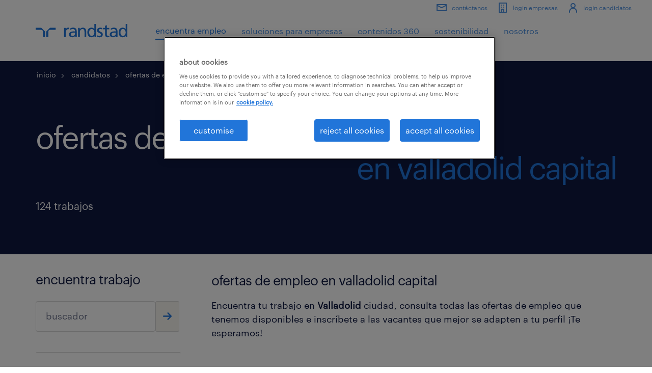

--- FILE ---
content_type: text/html; charset=UTF-8
request_url: https://www.randstad.es/candidatos/ofertas-empleo/p-valladolid/c-valladolid/
body_size: 420412
content:
<!DOCTYPE html>
<html dir="ltr" lang="es" prefix="og: https://ogp.me/ns#">
<head>
	<meta charset="UTF-8"><script type="text/javascript">(window.NREUM||(NREUM={})).init={privacy:{cookies_enabled:true},ajax:{deny_list:["bam.eu01.nr-data.net"]},session_trace:{sampling_rate:0.0,mode:"FIXED_RATE",enabled:true,error_sampling_rate:0.0},feature_flags:["soft_nav"],distributed_tracing:{enabled:true}};(window.NREUM||(NREUM={})).loader_config={agentID:"326366060",accountID:"3365496",trustKey:"3317692",xpid:"VwUBVFJaDhADVFVQDgYAU1E=",licenseKey:"NRJS-69c5afa55a60a37758b",applicationID:"304297755",browserID:"326366060"};;/*! For license information please see nr-loader-spa-1.305.0.min.js.LICENSE.txt */
(()=>{var e,t,r={384:(e,t,r)=>{"use strict";r.d(t,{NT:()=>s,US:()=>u,Zm:()=>a,bQ:()=>d,dV:()=>c,pV:()=>l});var n=r(6154),i=r(1863),o=r(1910);const s={beacon:"bam.nr-data.net",errorBeacon:"bam.nr-data.net"};function a(){return n.gm.NREUM||(n.gm.NREUM={}),void 0===n.gm.newrelic&&(n.gm.newrelic=n.gm.NREUM),n.gm.NREUM}function c(){let e=a();return e.o||(e.o={ST:n.gm.setTimeout,SI:n.gm.setImmediate||n.gm.setInterval,CT:n.gm.clearTimeout,XHR:n.gm.XMLHttpRequest,REQ:n.gm.Request,EV:n.gm.Event,PR:n.gm.Promise,MO:n.gm.MutationObserver,FETCH:n.gm.fetch,WS:n.gm.WebSocket},(0,o.i)(...Object.values(e.o))),e}function d(e,t){let r=a();r.initializedAgents??={},t.initializedAt={ms:(0,i.t)(),date:new Date},r.initializedAgents[e]=t}function u(e,t){a()[e]=t}function l(){return function(){let e=a();const t=e.info||{};e.info={beacon:s.beacon,errorBeacon:s.errorBeacon,...t}}(),function(){let e=a();const t=e.init||{};e.init={...t}}(),c(),function(){let e=a();const t=e.loader_config||{};e.loader_config={...t}}(),a()}},782:(e,t,r)=>{"use strict";r.d(t,{T:()=>n});const n=r(860).K7.pageViewTiming},860:(e,t,r)=>{"use strict";r.d(t,{$J:()=>u,K7:()=>c,P3:()=>d,XX:()=>i,Yy:()=>a,df:()=>o,qY:()=>n,v4:()=>s});const n="events",i="jserrors",o="browser/blobs",s="rum",a="browser/logs",c={ajax:"ajax",genericEvents:"generic_events",jserrors:i,logging:"logging",metrics:"metrics",pageAction:"page_action",pageViewEvent:"page_view_event",pageViewTiming:"page_view_timing",sessionReplay:"session_replay",sessionTrace:"session_trace",softNav:"soft_navigations",spa:"spa"},d={[c.pageViewEvent]:1,[c.pageViewTiming]:2,[c.metrics]:3,[c.jserrors]:4,[c.spa]:5,[c.ajax]:6,[c.sessionTrace]:7,[c.softNav]:8,[c.sessionReplay]:9,[c.logging]:10,[c.genericEvents]:11},u={[c.pageViewEvent]:s,[c.pageViewTiming]:n,[c.ajax]:n,[c.spa]:n,[c.softNav]:n,[c.metrics]:i,[c.jserrors]:i,[c.sessionTrace]:o,[c.sessionReplay]:o,[c.logging]:a,[c.genericEvents]:"ins"}},944:(e,t,r)=>{"use strict";r.d(t,{R:()=>i});var n=r(3241);function i(e,t){"function"==typeof console.debug&&(console.debug("New Relic Warning: https://github.com/newrelic/newrelic-browser-agent/blob/main/docs/warning-codes.md#".concat(e),t),(0,n.W)({agentIdentifier:null,drained:null,type:"data",name:"warn",feature:"warn",data:{code:e,secondary:t}}))}},993:(e,t,r)=>{"use strict";r.d(t,{A$:()=>o,ET:()=>s,TZ:()=>a,p_:()=>i});var n=r(860);const i={ERROR:"ERROR",WARN:"WARN",INFO:"INFO",DEBUG:"DEBUG",TRACE:"TRACE"},o={OFF:0,ERROR:1,WARN:2,INFO:3,DEBUG:4,TRACE:5},s="log",a=n.K7.logging},1687:(e,t,r)=>{"use strict";r.d(t,{Ak:()=>d,Ze:()=>f,x3:()=>u});var n=r(3241),i=r(7836),o=r(3606),s=r(860),a=r(2646);const c={};function d(e,t){const r={staged:!1,priority:s.P3[t]||0};l(e),c[e].get(t)||c[e].set(t,r)}function u(e,t){e&&c[e]&&(c[e].get(t)&&c[e].delete(t),p(e,t,!1),c[e].size&&h(e))}function l(e){if(!e)throw new Error("agentIdentifier required");c[e]||(c[e]=new Map)}function f(e="",t="feature",r=!1){if(l(e),!e||!c[e].get(t)||r)return p(e,t);c[e].get(t).staged=!0,h(e)}function h(e){const t=Array.from(c[e]);t.every(([e,t])=>t.staged)&&(t.sort((e,t)=>e[1].priority-t[1].priority),t.forEach(([t])=>{c[e].delete(t),p(e,t)}))}function p(e,t,r=!0){const s=e?i.ee.get(e):i.ee,c=o.i.handlers;if(!s.aborted&&s.backlog&&c){if((0,n.W)({agentIdentifier:e,type:"lifecycle",name:"drain",feature:t}),r){const e=s.backlog[t],r=c[t];if(r){for(let t=0;e&&t<e.length;++t)g(e[t],r);Object.entries(r).forEach(([e,t])=>{Object.values(t||{}).forEach(t=>{t[0]?.on&&t[0]?.context()instanceof a.y&&t[0].on(e,t[1])})})}}s.isolatedBacklog||delete c[t],s.backlog[t]=null,s.emit("drain-"+t,[])}}function g(e,t){var r=e[1];Object.values(t[r]||{}).forEach(t=>{var r=e[0];if(t[0]===r){var n=t[1],i=e[3],o=e[2];n.apply(i,o)}})}},1741:(e,t,r)=>{"use strict";r.d(t,{W:()=>o});var n=r(944),i=r(4261);class o{#e(e,...t){if(this[e]!==o.prototype[e])return this[e](...t);(0,n.R)(35,e)}addPageAction(e,t){return this.#e(i.hG,e,t)}register(e){return this.#e(i.eY,e)}recordCustomEvent(e,t){return this.#e(i.fF,e,t)}setPageViewName(e,t){return this.#e(i.Fw,e,t)}setCustomAttribute(e,t,r){return this.#e(i.cD,e,t,r)}noticeError(e,t){return this.#e(i.o5,e,t)}setUserId(e){return this.#e(i.Dl,e)}setApplicationVersion(e){return this.#e(i.nb,e)}setErrorHandler(e){return this.#e(i.bt,e)}addRelease(e,t){return this.#e(i.k6,e,t)}log(e,t){return this.#e(i.$9,e,t)}start(){return this.#e(i.d3)}finished(e){return this.#e(i.BL,e)}recordReplay(){return this.#e(i.CH)}pauseReplay(){return this.#e(i.Tb)}addToTrace(e){return this.#e(i.U2,e)}setCurrentRouteName(e){return this.#e(i.PA,e)}interaction(e){return this.#e(i.dT,e)}wrapLogger(e,t,r){return this.#e(i.Wb,e,t,r)}measure(e,t){return this.#e(i.V1,e,t)}consent(e){return this.#e(i.Pv,e)}}},1863:(e,t,r)=>{"use strict";function n(){return Math.floor(performance.now())}r.d(t,{t:()=>n})},1910:(e,t,r)=>{"use strict";r.d(t,{i:()=>o});var n=r(944);const i=new Map;function o(...e){return e.every(e=>{if(i.has(e))return i.get(e);const t="function"==typeof e?e.toString():"",r=t.includes("[native code]"),o=t.includes("nrWrapper");return r||o||(0,n.R)(64,e?.name||t),i.set(e,r),r})}},2555:(e,t,r)=>{"use strict";r.d(t,{D:()=>a,f:()=>s});var n=r(384),i=r(8122);const o={beacon:n.NT.beacon,errorBeacon:n.NT.errorBeacon,licenseKey:void 0,applicationID:void 0,sa:void 0,queueTime:void 0,applicationTime:void 0,ttGuid:void 0,user:void 0,account:void 0,product:void 0,extra:void 0,jsAttributes:{},userAttributes:void 0,atts:void 0,transactionName:void 0,tNamePlain:void 0};function s(e){try{return!!e.licenseKey&&!!e.errorBeacon&&!!e.applicationID}catch(e){return!1}}const a=e=>(0,i.a)(e,o)},2614:(e,t,r)=>{"use strict";r.d(t,{BB:()=>s,H3:()=>n,g:()=>d,iL:()=>c,tS:()=>a,uh:()=>i,wk:()=>o});const n="NRBA",i="SESSION",o=144e5,s=18e5,a={STARTED:"session-started",PAUSE:"session-pause",RESET:"session-reset",RESUME:"session-resume",UPDATE:"session-update"},c={SAME_TAB:"same-tab",CROSS_TAB:"cross-tab"},d={OFF:0,FULL:1,ERROR:2}},2646:(e,t,r)=>{"use strict";r.d(t,{y:()=>n});class n{constructor(e){this.contextId=e}}},2843:(e,t,r)=>{"use strict";r.d(t,{G:()=>o,u:()=>i});var n=r(3878);function i(e,t=!1,r,i){(0,n.DD)("visibilitychange",function(){if(t)return void("hidden"===document.visibilityState&&e());e(document.visibilityState)},r,i)}function o(e,t,r){(0,n.sp)("pagehide",e,t,r)}},3241:(e,t,r)=>{"use strict";r.d(t,{W:()=>o});var n=r(6154);const i="newrelic";function o(e={}){try{n.gm.dispatchEvent(new CustomEvent(i,{detail:e}))}catch(e){}}},3304:(e,t,r)=>{"use strict";r.d(t,{A:()=>o});var n=r(7836);const i=()=>{const e=new WeakSet;return(t,r)=>{if("object"==typeof r&&null!==r){if(e.has(r))return;e.add(r)}return r}};function o(e){try{return JSON.stringify(e,i())??""}catch(e){try{n.ee.emit("internal-error",[e])}catch(e){}return""}}},3333:(e,t,r)=>{"use strict";r.d(t,{$v:()=>u,TZ:()=>n,Xh:()=>c,Zp:()=>i,kd:()=>d,mq:()=>a,nf:()=>s,qN:()=>o});const n=r(860).K7.genericEvents,i=["auxclick","click","copy","keydown","paste","scrollend"],o=["focus","blur"],s=4,a=1e3,c=2e3,d=["PageAction","UserAction","BrowserPerformance"],u={RESOURCES:"experimental.resources",REGISTER:"register"}},3434:(e,t,r)=>{"use strict";r.d(t,{Jt:()=>o,YM:()=>d});var n=r(7836),i=r(5607);const o="nr@original:".concat(i.W),s=50;var a=Object.prototype.hasOwnProperty,c=!1;function d(e,t){return e||(e=n.ee),r.inPlace=function(e,t,n,i,o){n||(n="");const s="-"===n.charAt(0);for(let a=0;a<t.length;a++){const c=t[a],d=e[c];l(d)||(e[c]=r(d,s?c+n:n,i,c,o))}},r.flag=o,r;function r(t,r,n,c,d){return l(t)?t:(r||(r=""),nrWrapper[o]=t,function(e,t,r){if(Object.defineProperty&&Object.keys)try{return Object.keys(e).forEach(function(r){Object.defineProperty(t,r,{get:function(){return e[r]},set:function(t){return e[r]=t,t}})}),t}catch(e){u([e],r)}for(var n in e)a.call(e,n)&&(t[n]=e[n])}(t,nrWrapper,e),nrWrapper);function nrWrapper(){var o,a,l,f;let h;try{a=this,o=[...arguments],l="function"==typeof n?n(o,a):n||{}}catch(t){u([t,"",[o,a,c],l],e)}i(r+"start",[o,a,c],l,d);const p=performance.now();let g;try{return f=t.apply(a,o),g=performance.now(),f}catch(e){throw g=performance.now(),i(r+"err",[o,a,e],l,d),h=e,h}finally{const e=g-p,t={start:p,end:g,duration:e,isLongTask:e>=s,methodName:c,thrownError:h};t.isLongTask&&i("long-task",[t,a],l,d),i(r+"end",[o,a,f],l,d)}}}function i(r,n,i,o){if(!c||t){var s=c;c=!0;try{e.emit(r,n,i,t,o)}catch(t){u([t,r,n,i],e)}c=s}}}function u(e,t){t||(t=n.ee);try{t.emit("internal-error",e)}catch(e){}}function l(e){return!(e&&"function"==typeof e&&e.apply&&!e[o])}},3606:(e,t,r)=>{"use strict";r.d(t,{i:()=>o});var n=r(9908);o.on=s;var i=o.handlers={};function o(e,t,r,o){s(o||n.d,i,e,t,r)}function s(e,t,r,i,o){o||(o="feature"),e||(e=n.d);var s=t[o]=t[o]||{};(s[r]=s[r]||[]).push([e,i])}},3738:(e,t,r)=>{"use strict";r.d(t,{He:()=>i,Kp:()=>a,Lc:()=>d,Rz:()=>u,TZ:()=>n,bD:()=>o,d3:()=>s,jx:()=>l,sl:()=>f,uP:()=>c});const n=r(860).K7.sessionTrace,i="bstResource",o="resource",s="-start",a="-end",c="fn"+s,d="fn"+a,u="pushState",l=1e3,f=3e4},3785:(e,t,r)=>{"use strict";r.d(t,{R:()=>c,b:()=>d});var n=r(9908),i=r(1863),o=r(860),s=r(3969),a=r(993);function c(e,t,r={},c=a.p_.INFO,d,u=(0,i.t)()){(0,n.p)(s.xV,["API/logging/".concat(c.toLowerCase(),"/called")],void 0,o.K7.metrics,e),(0,n.p)(a.ET,[u,t,r,c,d],void 0,o.K7.logging,e)}function d(e){return"string"==typeof e&&Object.values(a.p_).some(t=>t===e.toUpperCase().trim())}},3878:(e,t,r)=>{"use strict";function n(e,t){return{capture:e,passive:!1,signal:t}}function i(e,t,r=!1,i){window.addEventListener(e,t,n(r,i))}function o(e,t,r=!1,i){document.addEventListener(e,t,n(r,i))}r.d(t,{DD:()=>o,jT:()=>n,sp:()=>i})},3962:(e,t,r)=>{"use strict";r.d(t,{AM:()=>s,O2:()=>l,OV:()=>o,Qu:()=>f,TZ:()=>c,ih:()=>h,pP:()=>a,t1:()=>u,tC:()=>i,wD:()=>d});var n=r(860);const i=["click","keydown","submit"],o="popstate",s="api",a="initialPageLoad",c=n.K7.softNav,d=5e3,u=500,l={INITIAL_PAGE_LOAD:"",ROUTE_CHANGE:1,UNSPECIFIED:2},f={INTERACTION:1,AJAX:2,CUSTOM_END:3,CUSTOM_TRACER:4},h={IP:"in progress",PF:"pending finish",FIN:"finished",CAN:"cancelled"}},3969:(e,t,r)=>{"use strict";r.d(t,{TZ:()=>n,XG:()=>a,rs:()=>i,xV:()=>s,z_:()=>o});const n=r(860).K7.metrics,i="sm",o="cm",s="storeSupportabilityMetrics",a="storeEventMetrics"},4234:(e,t,r)=>{"use strict";r.d(t,{W:()=>o});var n=r(7836),i=r(1687);class o{constructor(e,t){this.agentIdentifier=e,this.ee=n.ee.get(e),this.featureName=t,this.blocked=!1}deregisterDrain(){(0,i.x3)(this.agentIdentifier,this.featureName)}}},4261:(e,t,r)=>{"use strict";r.d(t,{$9:()=>u,BL:()=>c,CH:()=>p,Dl:()=>x,Fw:()=>w,PA:()=>v,Pl:()=>n,Pv:()=>A,Tb:()=>f,U2:()=>s,V1:()=>E,Wb:()=>T,bt:()=>y,cD:()=>b,d3:()=>R,dT:()=>d,eY:()=>g,fF:()=>h,hG:()=>o,hw:()=>i,k6:()=>a,nb:()=>m,o5:()=>l});const n="api-",i=n+"ixn-",o="addPageAction",s="addToTrace",a="addRelease",c="finished",d="interaction",u="log",l="noticeError",f="pauseReplay",h="recordCustomEvent",p="recordReplay",g="register",m="setApplicationVersion",v="setCurrentRouteName",b="setCustomAttribute",y="setErrorHandler",w="setPageViewName",x="setUserId",R="start",T="wrapLogger",E="measure",A="consent"},4387:(e,t,r)=>{"use strict";function n(e={}){return!(!e.id||!e.name)}function i(e){return"string"==typeof e&&e.trim().length<501||"number"==typeof e}function o(e,t){if(2!==t?.harvestEndpointVersion)return{};const r=t.agentRef.runtime.appMetadata.agents[0].entityGuid;return n(e)?{"source.id":e.id,"source.name":e.name,"source.type":e.type,"parent.id":e.parent?.id||r}:{"entity.guid":r,appId:t.agentRef.info.applicationID}}r.d(t,{Ux:()=>o,c7:()=>n,yo:()=>i})},5205:(e,t,r)=>{"use strict";r.d(t,{j:()=>_});var n=r(384),i=r(1741);var o=r(2555),s=r(3333);const a=e=>{if(!e||"string"!=typeof e)return!1;try{document.createDocumentFragment().querySelector(e)}catch{return!1}return!0};var c=r(2614),d=r(944),u=r(8122);const l="[data-nr-mask]",f=e=>(0,u.a)(e,(()=>{const e={feature_flags:[],experimental:{allow_registered_children:!1,resources:!1},mask_selector:"*",block_selector:"[data-nr-block]",mask_input_options:{color:!1,date:!1,"datetime-local":!1,email:!1,month:!1,number:!1,range:!1,search:!1,tel:!1,text:!1,time:!1,url:!1,week:!1,textarea:!1,select:!1,password:!0}};return{ajax:{deny_list:void 0,block_internal:!0,enabled:!0,autoStart:!0},api:{get allow_registered_children(){return e.feature_flags.includes(s.$v.REGISTER)||e.experimental.allow_registered_children},set allow_registered_children(t){e.experimental.allow_registered_children=t},duplicate_registered_data:!1},browser_consent_mode:{enabled:!1},distributed_tracing:{enabled:void 0,exclude_newrelic_header:void 0,cors_use_newrelic_header:void 0,cors_use_tracecontext_headers:void 0,allowed_origins:void 0},get feature_flags(){return e.feature_flags},set feature_flags(t){e.feature_flags=t},generic_events:{enabled:!0,autoStart:!0},harvest:{interval:30},jserrors:{enabled:!0,autoStart:!0},logging:{enabled:!0,autoStart:!0},metrics:{enabled:!0,autoStart:!0},obfuscate:void 0,page_action:{enabled:!0},page_view_event:{enabled:!0,autoStart:!0},page_view_timing:{enabled:!0,autoStart:!0},performance:{capture_marks:!1,capture_measures:!1,capture_detail:!0,resources:{get enabled(){return e.feature_flags.includes(s.$v.RESOURCES)||e.experimental.resources},set enabled(t){e.experimental.resources=t},asset_types:[],first_party_domains:[],ignore_newrelic:!0}},privacy:{cookies_enabled:!0},proxy:{assets:void 0,beacon:void 0},session:{expiresMs:c.wk,inactiveMs:c.BB},session_replay:{autoStart:!0,enabled:!1,preload:!1,sampling_rate:10,error_sampling_rate:100,collect_fonts:!1,inline_images:!1,fix_stylesheets:!0,mask_all_inputs:!0,get mask_text_selector(){return e.mask_selector},set mask_text_selector(t){a(t)?e.mask_selector="".concat(t,",").concat(l):""===t||null===t?e.mask_selector=l:(0,d.R)(5,t)},get block_class(){return"nr-block"},get ignore_class(){return"nr-ignore"},get mask_text_class(){return"nr-mask"},get block_selector(){return e.block_selector},set block_selector(t){a(t)?e.block_selector+=",".concat(t):""!==t&&(0,d.R)(6,t)},get mask_input_options(){return e.mask_input_options},set mask_input_options(t){t&&"object"==typeof t?e.mask_input_options={...t,password:!0}:(0,d.R)(7,t)}},session_trace:{enabled:!0,autoStart:!0},soft_navigations:{enabled:!0,autoStart:!0},spa:{enabled:!0,autoStart:!0},ssl:void 0,user_actions:{enabled:!0,elementAttributes:["id","className","tagName","type"]}}})());var h=r(6154),p=r(9324);let g=0;const m={buildEnv:p.F3,distMethod:p.Xs,version:p.xv,originTime:h.WN},v={consented:!1},b={appMetadata:{},get consented(){return this.session?.state?.consent||v.consented},set consented(e){v.consented=e},customTransaction:void 0,denyList:void 0,disabled:!1,harvester:void 0,isolatedBacklog:!1,isRecording:!1,loaderType:void 0,maxBytes:3e4,obfuscator:void 0,onerror:void 0,ptid:void 0,releaseIds:{},session:void 0,timeKeeper:void 0,registeredEntities:[],jsAttributesMetadata:{bytes:0},get harvestCount(){return++g}},y=e=>{const t=(0,u.a)(e,b),r=Object.keys(m).reduce((e,t)=>(e[t]={value:m[t],writable:!1,configurable:!0,enumerable:!0},e),{});return Object.defineProperties(t,r)};var w=r(5701);const x=e=>{const t=e.startsWith("http");e+="/",r.p=t?e:"https://"+e};var R=r(7836),T=r(3241);const E={accountID:void 0,trustKey:void 0,agentID:void 0,licenseKey:void 0,applicationID:void 0,xpid:void 0},A=e=>(0,u.a)(e,E),S=new Set;function _(e,t={},r,s){let{init:a,info:c,loader_config:d,runtime:u={},exposed:l=!0}=t;if(!c){const e=(0,n.pV)();a=e.init,c=e.info,d=e.loader_config}e.init=f(a||{}),e.loader_config=A(d||{}),c.jsAttributes??={},h.bv&&(c.jsAttributes.isWorker=!0),e.info=(0,o.D)(c);const p=e.init,g=[c.beacon,c.errorBeacon];S.has(e.agentIdentifier)||(p.proxy.assets&&(x(p.proxy.assets),g.push(p.proxy.assets)),p.proxy.beacon&&g.push(p.proxy.beacon),e.beacons=[...g],function(e){const t=(0,n.pV)();Object.getOwnPropertyNames(i.W.prototype).forEach(r=>{const n=i.W.prototype[r];if("function"!=typeof n||"constructor"===n)return;let o=t[r];e[r]&&!1!==e.exposed&&"micro-agent"!==e.runtime?.loaderType&&(t[r]=(...t)=>{const n=e[r](...t);return o?o(...t):n})})}(e),(0,n.US)("activatedFeatures",w.B),e.runSoftNavOverSpa&&=!0===p.soft_navigations.enabled&&p.feature_flags.includes("soft_nav")),u.denyList=[...p.ajax.deny_list||[],...p.ajax.block_internal?g:[]],u.ptid=e.agentIdentifier,u.loaderType=r,e.runtime=y(u),S.has(e.agentIdentifier)||(e.ee=R.ee.get(e.agentIdentifier),e.exposed=l,(0,T.W)({agentIdentifier:e.agentIdentifier,drained:!!w.B?.[e.agentIdentifier],type:"lifecycle",name:"initialize",feature:void 0,data:e.config})),S.add(e.agentIdentifier)}},5270:(e,t,r)=>{"use strict";r.d(t,{Aw:()=>s,SR:()=>o,rF:()=>a});var n=r(384),i=r(7767);function o(e){return!!(0,n.dV)().o.MO&&(0,i.V)(e)&&!0===e?.session_trace.enabled}function s(e){return!0===e?.session_replay.preload&&o(e)}function a(e,t){try{if("string"==typeof t?.type){if("password"===t.type.toLowerCase())return"*".repeat(e?.length||0);if(void 0!==t?.dataset?.nrUnmask||t?.classList?.contains("nr-unmask"))return e}}catch(e){}return"string"==typeof e?e.replace(/[\S]/g,"*"):"*".repeat(e?.length||0)}},5289:(e,t,r)=>{"use strict";r.d(t,{GG:()=>s,Qr:()=>c,sB:()=>a});var n=r(3878),i=r(6389);function o(){return"undefined"==typeof document||"complete"===document.readyState}function s(e,t){if(o())return e();const r=(0,i.J)(e),s=setInterval(()=>{o()&&(clearInterval(s),r())},500);(0,n.sp)("load",r,t)}function a(e){if(o())return e();(0,n.DD)("DOMContentLoaded",e)}function c(e){if(o())return e();(0,n.sp)("popstate",e)}},5607:(e,t,r)=>{"use strict";r.d(t,{W:()=>n});const n=(0,r(9566).bz)()},5701:(e,t,r)=>{"use strict";r.d(t,{B:()=>o,t:()=>s});var n=r(3241);const i=new Set,o={};function s(e,t){const r=t.agentIdentifier;o[r]??={},e&&"object"==typeof e&&(i.has(r)||(t.ee.emit("rumresp",[e]),o[r]=e,i.add(r),(0,n.W)({agentIdentifier:r,loaded:!0,drained:!0,type:"lifecycle",name:"load",feature:void 0,data:e})))}},6154:(e,t,r)=>{"use strict";r.d(t,{A4:()=>a,OF:()=>u,RI:()=>i,WN:()=>h,bv:()=>o,eN:()=>p,gm:()=>s,lR:()=>f,m:()=>d,mw:()=>c,sb:()=>l});var n=r(1863);const i="undefined"!=typeof window&&!!window.document,o="undefined"!=typeof WorkerGlobalScope&&("undefined"!=typeof self&&self instanceof WorkerGlobalScope&&self.navigator instanceof WorkerNavigator||"undefined"!=typeof globalThis&&globalThis instanceof WorkerGlobalScope&&globalThis.navigator instanceof WorkerNavigator),s=i?window:"undefined"!=typeof WorkerGlobalScope&&("undefined"!=typeof self&&self instanceof WorkerGlobalScope&&self||"undefined"!=typeof globalThis&&globalThis instanceof WorkerGlobalScope&&globalThis),a="complete"===s?.document?.readyState,c=Boolean("hidden"===s?.document?.visibilityState),d=""+s?.location,u=/iPad|iPhone|iPod/.test(s.navigator?.userAgent),l=u&&"undefined"==typeof SharedWorker,f=(()=>{const e=s.navigator?.userAgent?.match(/Firefox[/\s](\d+\.\d+)/);return Array.isArray(e)&&e.length>=2?+e[1]:0})(),h=Date.now()-(0,n.t)(),p=()=>"undefined"!=typeof PerformanceNavigationTiming&&s?.performance?.getEntriesByType("navigation")?.length>0},6344:(e,t,r)=>{"use strict";r.d(t,{BB:()=>u,Qb:()=>l,TZ:()=>i,Ug:()=>s,Vh:()=>o,_s:()=>a,bc:()=>d,yP:()=>c});var n=r(2614);const i=r(860).K7.sessionReplay,o="errorDuringReplay",s=.12,a={DomContentLoaded:0,Load:1,FullSnapshot:2,IncrementalSnapshot:3,Meta:4,Custom:5},c={[n.g.ERROR]:15e3,[n.g.FULL]:3e5,[n.g.OFF]:0},d={RESET:{message:"Session was reset",sm:"Reset"},IMPORT:{message:"Recorder failed to import",sm:"Import"},TOO_MANY:{message:"429: Too Many Requests",sm:"Too-Many"},TOO_BIG:{message:"Payload was too large",sm:"Too-Big"},CROSS_TAB:{message:"Session Entity was set to OFF on another tab",sm:"Cross-Tab"},ENTITLEMENTS:{message:"Session Replay is not allowed and will not be started",sm:"Entitlement"}},u=5e3,l={API:"api",RESUME:"resume",SWITCH_TO_FULL:"switchToFull",INITIALIZE:"initialize",PRELOAD:"preload"}},6389:(e,t,r)=>{"use strict";function n(e,t=500,r={}){const n=r?.leading||!1;let i;return(...r)=>{n&&void 0===i&&(e.apply(this,r),i=setTimeout(()=>{i=clearTimeout(i)},t)),n||(clearTimeout(i),i=setTimeout(()=>{e.apply(this,r)},t))}}function i(e){let t=!1;return(...r)=>{t||(t=!0,e.apply(this,r))}}r.d(t,{J:()=>i,s:()=>n})},6630:(e,t,r)=>{"use strict";r.d(t,{T:()=>n});const n=r(860).K7.pageViewEvent},6774:(e,t,r)=>{"use strict";r.d(t,{T:()=>n});const n=r(860).K7.jserrors},7295:(e,t,r)=>{"use strict";r.d(t,{Xv:()=>s,gX:()=>i,iW:()=>o});var n=[];function i(e){if(!e||o(e))return!1;if(0===n.length)return!0;for(var t=0;t<n.length;t++){var r=n[t];if("*"===r.hostname)return!1;if(a(r.hostname,e.hostname)&&c(r.pathname,e.pathname))return!1}return!0}function o(e){return void 0===e.hostname}function s(e){if(n=[],e&&e.length)for(var t=0;t<e.length;t++){let r=e[t];if(!r)continue;0===r.indexOf("http://")?r=r.substring(7):0===r.indexOf("https://")&&(r=r.substring(8));const i=r.indexOf("/");let o,s;i>0?(o=r.substring(0,i),s=r.substring(i)):(o=r,s="");let[a]=o.split(":");n.push({hostname:a,pathname:s})}}function a(e,t){return!(e.length>t.length)&&t.indexOf(e)===t.length-e.length}function c(e,t){return 0===e.indexOf("/")&&(e=e.substring(1)),0===t.indexOf("/")&&(t=t.substring(1)),""===e||e===t}},7378:(e,t,r)=>{"use strict";r.d(t,{$p:()=>R,BR:()=>b,Kp:()=>x,L3:()=>y,Lc:()=>c,NC:()=>o,SG:()=>u,TZ:()=>i,U6:()=>p,UT:()=>m,d3:()=>w,dT:()=>f,e5:()=>E,gx:()=>v,l9:()=>l,oW:()=>h,op:()=>g,rw:()=>d,tH:()=>A,uP:()=>a,wW:()=>T,xq:()=>s});var n=r(384);const i=r(860).K7.spa,o=["click","submit","keypress","keydown","keyup","change"],s=999,a="fn-start",c="fn-end",d="cb-start",u="api-ixn-",l="remaining",f="interaction",h="spaNode",p="jsonpNode",g="fetch-start",m="fetch-done",v="fetch-body-",b="jsonp-end",y=(0,n.dV)().o.ST,w="-start",x="-end",R="-body",T="cb"+x,E="jsTime",A="fetch"},7485:(e,t,r)=>{"use strict";r.d(t,{D:()=>i});var n=r(6154);function i(e){if(0===(e||"").indexOf("data:"))return{protocol:"data"};try{const t=new URL(e,location.href),r={port:t.port,hostname:t.hostname,pathname:t.pathname,search:t.search,protocol:t.protocol.slice(0,t.protocol.indexOf(":")),sameOrigin:t.protocol===n.gm?.location?.protocol&&t.host===n.gm?.location?.host};return r.port&&""!==r.port||("http:"===t.protocol&&(r.port="80"),"https:"===t.protocol&&(r.port="443")),r.pathname&&""!==r.pathname?r.pathname.startsWith("/")||(r.pathname="/".concat(r.pathname)):r.pathname="/",r}catch(e){return{}}}},7699:(e,t,r)=>{"use strict";r.d(t,{It:()=>o,KC:()=>a,No:()=>i,qh:()=>s});var n=r(860);const i=16e3,o=1e6,s="SESSION_ERROR",a={[n.K7.logging]:!0,[n.K7.genericEvents]:!1,[n.K7.jserrors]:!1,[n.K7.ajax]:!1}},7767:(e,t,r)=>{"use strict";r.d(t,{V:()=>i});var n=r(6154);const i=e=>n.RI&&!0===e?.privacy.cookies_enabled},7836:(e,t,r)=>{"use strict";r.d(t,{P:()=>a,ee:()=>c});var n=r(384),i=r(8990),o=r(2646),s=r(5607);const a="nr@context:".concat(s.W),c=function e(t,r){var n={},s={},u={},l=!1;try{l=16===r.length&&d.initializedAgents?.[r]?.runtime.isolatedBacklog}catch(e){}var f={on:p,addEventListener:p,removeEventListener:function(e,t){var r=n[e];if(!r)return;for(var i=0;i<r.length;i++)r[i]===t&&r.splice(i,1)},emit:function(e,r,n,i,o){!1!==o&&(o=!0);if(c.aborted&&!i)return;t&&o&&t.emit(e,r,n);var a=h(n);g(e).forEach(e=>{e.apply(a,r)});var d=v()[s[e]];d&&d.push([f,e,r,a]);return a},get:m,listeners:g,context:h,buffer:function(e,t){const r=v();if(t=t||"feature",f.aborted)return;Object.entries(e||{}).forEach(([e,n])=>{s[n]=t,t in r||(r[t]=[])})},abort:function(){f._aborted=!0,Object.keys(f.backlog).forEach(e=>{delete f.backlog[e]})},isBuffering:function(e){return!!v()[s[e]]},debugId:r,backlog:l?{}:t&&"object"==typeof t.backlog?t.backlog:{},isolatedBacklog:l};return Object.defineProperty(f,"aborted",{get:()=>{let e=f._aborted||!1;return e||(t&&(e=t.aborted),e)}}),f;function h(e){return e&&e instanceof o.y?e:e?(0,i.I)(e,a,()=>new o.y(a)):new o.y(a)}function p(e,t){n[e]=g(e).concat(t)}function g(e){return n[e]||[]}function m(t){return u[t]=u[t]||e(f,t)}function v(){return f.backlog}}(void 0,"globalEE"),d=(0,n.Zm)();d.ee||(d.ee=c)},8122:(e,t,r)=>{"use strict";r.d(t,{a:()=>i});var n=r(944);function i(e,t){try{if(!e||"object"!=typeof e)return(0,n.R)(3);if(!t||"object"!=typeof t)return(0,n.R)(4);const r=Object.create(Object.getPrototypeOf(t),Object.getOwnPropertyDescriptors(t)),o=0===Object.keys(r).length?e:r;for(let s in o)if(void 0!==e[s])try{if(null===e[s]){r[s]=null;continue}Array.isArray(e[s])&&Array.isArray(t[s])?r[s]=Array.from(new Set([...e[s],...t[s]])):"object"==typeof e[s]&&"object"==typeof t[s]?r[s]=i(e[s],t[s]):r[s]=e[s]}catch(e){r[s]||(0,n.R)(1,e)}return r}catch(e){(0,n.R)(2,e)}}},8139:(e,t,r)=>{"use strict";r.d(t,{u:()=>f});var n=r(7836),i=r(3434),o=r(8990),s=r(6154);const a={},c=s.gm.XMLHttpRequest,d="addEventListener",u="removeEventListener",l="nr@wrapped:".concat(n.P);function f(e){var t=function(e){return(e||n.ee).get("events")}(e);if(a[t.debugId]++)return t;a[t.debugId]=1;var r=(0,i.YM)(t,!0);function f(e){r.inPlace(e,[d,u],"-",p)}function p(e,t){return e[1]}return"getPrototypeOf"in Object&&(s.RI&&h(document,f),c&&h(c.prototype,f),h(s.gm,f)),t.on(d+"-start",function(e,t){var n=e[1];if(null!==n&&("function"==typeof n||"object"==typeof n)&&"newrelic"!==e[0]){var i=(0,o.I)(n,l,function(){var e={object:function(){if("function"!=typeof n.handleEvent)return;return n.handleEvent.apply(n,arguments)},function:n}[typeof n];return e?r(e,"fn-",null,e.name||"anonymous"):n});this.wrapped=e[1]=i}}),t.on(u+"-start",function(e){e[1]=this.wrapped||e[1]}),t}function h(e,t,...r){let n=e;for(;"object"==typeof n&&!Object.prototype.hasOwnProperty.call(n,d);)n=Object.getPrototypeOf(n);n&&t(n,...r)}},8374:(e,t,r)=>{r.nc=(()=>{try{return document?.currentScript?.nonce}catch(e){}return""})()},8990:(e,t,r)=>{"use strict";r.d(t,{I:()=>i});var n=Object.prototype.hasOwnProperty;function i(e,t,r){if(n.call(e,t))return e[t];var i=r();if(Object.defineProperty&&Object.keys)try{return Object.defineProperty(e,t,{value:i,writable:!0,enumerable:!1}),i}catch(e){}return e[t]=i,i}},9300:(e,t,r)=>{"use strict";r.d(t,{T:()=>n});const n=r(860).K7.ajax},9324:(e,t,r)=>{"use strict";r.d(t,{AJ:()=>s,F3:()=>i,Xs:()=>o,Yq:()=>a,xv:()=>n});const n="1.305.0",i="PROD",o="CDN",s="@newrelic/rrweb",a="1.0.1"},9566:(e,t,r)=>{"use strict";r.d(t,{LA:()=>a,ZF:()=>c,bz:()=>s,el:()=>d});var n=r(6154);const i="xxxxxxxx-xxxx-4xxx-yxxx-xxxxxxxxxxxx";function o(e,t){return e?15&e[t]:16*Math.random()|0}function s(){const e=n.gm?.crypto||n.gm?.msCrypto;let t,r=0;return e&&e.getRandomValues&&(t=e.getRandomValues(new Uint8Array(30))),i.split("").map(e=>"x"===e?o(t,r++).toString(16):"y"===e?(3&o()|8).toString(16):e).join("")}function a(e){const t=n.gm?.crypto||n.gm?.msCrypto;let r,i=0;t&&t.getRandomValues&&(r=t.getRandomValues(new Uint8Array(e)));const s=[];for(var a=0;a<e;a++)s.push(o(r,i++).toString(16));return s.join("")}function c(){return a(16)}function d(){return a(32)}},9908:(e,t,r)=>{"use strict";r.d(t,{d:()=>n,p:()=>i});var n=r(7836).ee.get("handle");function i(e,t,r,i,o){o?(o.buffer([e],i),o.emit(e,t,r)):(n.buffer([e],i),n.emit(e,t,r))}}},n={};function i(e){var t=n[e];if(void 0!==t)return t.exports;var o=n[e]={exports:{}};return r[e](o,o.exports,i),o.exports}i.m=r,i.d=(e,t)=>{for(var r in t)i.o(t,r)&&!i.o(e,r)&&Object.defineProperty(e,r,{enumerable:!0,get:t[r]})},i.f={},i.e=e=>Promise.all(Object.keys(i.f).reduce((t,r)=>(i.f[r](e,t),t),[])),i.u=e=>({212:"nr-spa-compressor",249:"nr-spa-recorder",478:"nr-spa"}[e]+"-1.305.0.min.js"),i.o=(e,t)=>Object.prototype.hasOwnProperty.call(e,t),e={},t="NRBA-1.305.0.PROD:",i.l=(r,n,o,s)=>{if(e[r])e[r].push(n);else{var a,c;if(void 0!==o)for(var d=document.getElementsByTagName("script"),u=0;u<d.length;u++){var l=d[u];if(l.getAttribute("src")==r||l.getAttribute("data-webpack")==t+o){a=l;break}}if(!a){c=!0;var f={478:"sha512-ThlgRmXNEfRleWOcB+rCg2BDhJEPTbSIevhrE8IsLDuMof3nL+qxiihoNdjZT5JNtI/4JlzSqBNZSthr7Y6ygA==",249:"sha512-JYoSmdH39Uy5+7v/V9QcH0TwfxIcuGfkLRkZyNpqzHTGe6HYLBcLnXqjgD0cL1mm1WoDp68dSb4IBw4AYptWMg==",212:"sha512-V28ikYA1K2MbjwepZ5YejkSD94BI6oApz0vZgLJBCNdsRiO5FmUQZ13g6LmHjh23nJcVW85Un5HkKn144Fak7A=="};(a=document.createElement("script")).charset="utf-8",i.nc&&a.setAttribute("nonce",i.nc),a.setAttribute("data-webpack",t+o),a.src=r,0!==a.src.indexOf(window.location.origin+"/")&&(a.crossOrigin="anonymous"),f[s]&&(a.integrity=f[s])}e[r]=[n];var h=(t,n)=>{a.onerror=a.onload=null,clearTimeout(p);var i=e[r];if(delete e[r],a.parentNode&&a.parentNode.removeChild(a),i&&i.forEach(e=>e(n)),t)return t(n)},p=setTimeout(h.bind(null,void 0,{type:"timeout",target:a}),12e4);a.onerror=h.bind(null,a.onerror),a.onload=h.bind(null,a.onload),c&&document.head.appendChild(a)}},i.r=e=>{"undefined"!=typeof Symbol&&Symbol.toStringTag&&Object.defineProperty(e,Symbol.toStringTag,{value:"Module"}),Object.defineProperty(e,"__esModule",{value:!0})},i.p="https://js-agent.newrelic.com/",(()=>{var e={38:0,788:0};i.f.j=(t,r)=>{var n=i.o(e,t)?e[t]:void 0;if(0!==n)if(n)r.push(n[2]);else{var o=new Promise((r,i)=>n=e[t]=[r,i]);r.push(n[2]=o);var s=i.p+i.u(t),a=new Error;i.l(s,r=>{if(i.o(e,t)&&(0!==(n=e[t])&&(e[t]=void 0),n)){var o=r&&("load"===r.type?"missing":r.type),s=r&&r.target&&r.target.src;a.message="Loading chunk "+t+" failed.\n("+o+": "+s+")",a.name="ChunkLoadError",a.type=o,a.request=s,n[1](a)}},"chunk-"+t,t)}};var t=(t,r)=>{var n,o,[s,a,c]=r,d=0;if(s.some(t=>0!==e[t])){for(n in a)i.o(a,n)&&(i.m[n]=a[n]);if(c)c(i)}for(t&&t(r);d<s.length;d++)o=s[d],i.o(e,o)&&e[o]&&e[o][0](),e[o]=0},r=self["webpackChunk:NRBA-1.305.0.PROD"]=self["webpackChunk:NRBA-1.305.0.PROD"]||[];r.forEach(t.bind(null,0)),r.push=t.bind(null,r.push.bind(r))})(),(()=>{"use strict";i(8374);var e=i(9566),t=i(1741);class r extends t.W{agentIdentifier=(0,e.LA)(16)}var n=i(860);const o=Object.values(n.K7);var s=i(5205);var a=i(9908),c=i(1863),d=i(4261),u=i(3241),l=i(944),f=i(5701),h=i(3969);function p(e,t,i,o){const s=o||i;!s||s[e]&&s[e]!==r.prototype[e]||(s[e]=function(){(0,a.p)(h.xV,["API/"+e+"/called"],void 0,n.K7.metrics,i.ee),(0,u.W)({agentIdentifier:i.agentIdentifier,drained:!!f.B?.[i.agentIdentifier],type:"data",name:"api",feature:d.Pl+e,data:{}});try{return t.apply(this,arguments)}catch(e){(0,l.R)(23,e)}})}function g(e,t,r,n,i){const o=e.info;null===r?delete o.jsAttributes[t]:o.jsAttributes[t]=r,(i||null===r)&&(0,a.p)(d.Pl+n,[(0,c.t)(),t,r],void 0,"session",e.ee)}var m=i(1687),v=i(4234),b=i(5289),y=i(6154),w=i(5270),x=i(7767),R=i(6389),T=i(7699);class E extends v.W{constructor(e,t){super(e.agentIdentifier,t),this.agentRef=e,this.abortHandler=void 0,this.featAggregate=void 0,this.loadedSuccessfully=void 0,this.onAggregateImported=new Promise(e=>{this.loadedSuccessfully=e}),this.deferred=Promise.resolve(),!1===e.init[this.featureName].autoStart?this.deferred=new Promise((t,r)=>{this.ee.on("manual-start-all",(0,R.J)(()=>{(0,m.Ak)(e.agentIdentifier,this.featureName),t()}))}):(0,m.Ak)(e.agentIdentifier,t)}importAggregator(e,t,r={}){if(this.featAggregate)return;const n=async()=>{let n;await this.deferred;try{if((0,x.V)(e.init)){const{setupAgentSession:t}=await i.e(478).then(i.bind(i,8766));n=t(e)}}catch(e){(0,l.R)(20,e),this.ee.emit("internal-error",[e]),(0,a.p)(T.qh,[e],void 0,this.featureName,this.ee)}try{if(!this.#t(this.featureName,n,e.init))return(0,m.Ze)(this.agentIdentifier,this.featureName),void this.loadedSuccessfully(!1);const{Aggregate:i}=await t();this.featAggregate=new i(e,r),e.runtime.harvester.initializedAggregates.push(this.featAggregate),this.loadedSuccessfully(!0)}catch(e){(0,l.R)(34,e),this.abortHandler?.(),(0,m.Ze)(this.agentIdentifier,this.featureName,!0),this.loadedSuccessfully(!1),this.ee&&this.ee.abort()}};y.RI?(0,b.GG)(()=>n(),!0):n()}#t(e,t,r){if(this.blocked)return!1;switch(e){case n.K7.sessionReplay:return(0,w.SR)(r)&&!!t;case n.K7.sessionTrace:return!!t;default:return!0}}}var A=i(6630),S=i(2614);class _ extends E{static featureName=A.T;constructor(e){var t;super(e,A.T),this.setupInspectionEvents(e.agentIdentifier),t=e,p(d.Fw,function(e,r){"string"==typeof e&&("/"!==e.charAt(0)&&(e="/"+e),t.runtime.customTransaction=(r||"http://custom.transaction")+e,(0,a.p)(d.Pl+d.Fw,[(0,c.t)()],void 0,void 0,t.ee))},t),this.importAggregator(e,()=>i.e(478).then(i.bind(i,2467)))}setupInspectionEvents(e){const t=(t,r)=>{t&&(0,u.W)({agentIdentifier:e,timeStamp:t.timeStamp,loaded:"complete"===t.target.readyState,type:"window",name:r,data:t.target.location+""})};(0,b.sB)(e=>{t(e,"DOMContentLoaded")}),(0,b.GG)(e=>{t(e,"load")}),(0,b.Qr)(e=>{t(e,"navigate")}),this.ee.on(S.tS.UPDATE,(t,r)=>{(0,u.W)({agentIdentifier:e,type:"lifecycle",name:"session",data:r})})}}var O=i(384);var N=i(2843),I=i(782);class P extends E{static featureName=I.T;constructor(e){super(e,I.T),y.RI&&((0,N.u)(()=>(0,a.p)("docHidden",[(0,c.t)()],void 0,I.T,this.ee),!0),(0,N.G)(()=>(0,a.p)("winPagehide",[(0,c.t)()],void 0,I.T,this.ee)),this.importAggregator(e,()=>i.e(478).then(i.bind(i,9917))))}}class j extends E{static featureName=h.TZ;constructor(e){super(e,h.TZ),y.RI&&document.addEventListener("securitypolicyviolation",e=>{(0,a.p)(h.xV,["Generic/CSPViolation/Detected"],void 0,this.featureName,this.ee)}),this.importAggregator(e,()=>i.e(478).then(i.bind(i,6555)))}}var k=i(6774),C=i(3878),D=i(3304);class L{constructor(e,t,r,n,i){this.name="UncaughtError",this.message="string"==typeof e?e:(0,D.A)(e),this.sourceURL=t,this.line=r,this.column=n,this.__newrelic=i}}function M(e){return K(e)?e:new L(void 0!==e?.message?e.message:e,e?.filename||e?.sourceURL,e?.lineno||e?.line,e?.colno||e?.col,e?.__newrelic,e?.cause)}function H(e){const t="Unhandled Promise Rejection: ";if(!e?.reason)return;if(K(e.reason)){try{e.reason.message.startsWith(t)||(e.reason.message=t+e.reason.message)}catch(e){}return M(e.reason)}const r=M(e.reason);return(r.message||"").startsWith(t)||(r.message=t+r.message),r}function B(e){if(e.error instanceof SyntaxError&&!/:\d+$/.test(e.error.stack?.trim())){const t=new L(e.message,e.filename,e.lineno,e.colno,e.error.__newrelic,e.cause);return t.name=SyntaxError.name,t}return K(e.error)?e.error:M(e)}function K(e){return e instanceof Error&&!!e.stack}function W(e,t,r,i,o=(0,c.t)()){"string"==typeof e&&(e=new Error(e)),(0,a.p)("err",[e,o,!1,t,r.runtime.isRecording,void 0,i],void 0,n.K7.jserrors,r.ee),(0,a.p)("uaErr",[],void 0,n.K7.genericEvents,r.ee)}var U=i(4387),F=i(993),V=i(3785);function G(e,{customAttributes:t={},level:r=F.p_.INFO}={},n,i,o=(0,c.t)()){(0,V.R)(n.ee,e,t,r,i,o)}function z(e,t,r,i,o=(0,c.t)()){(0,a.p)(d.Pl+d.hG,[o,e,t,i],void 0,n.K7.genericEvents,r.ee)}function Z(e,t,r,i,o=(0,c.t)()){const{start:s,end:u,customAttributes:f}=t||{},h={customAttributes:f||{}};if("object"!=typeof h.customAttributes||"string"!=typeof e||0===e.length)return void(0,l.R)(57);const p=(e,t)=>null==e?t:"number"==typeof e?e:e instanceof PerformanceMark?e.startTime:Number.NaN;if(h.start=p(s,0),h.end=p(u,o),Number.isNaN(h.start)||Number.isNaN(h.end))(0,l.R)(57);else{if(h.duration=h.end-h.start,!(h.duration<0))return(0,a.p)(d.Pl+d.V1,[h,e,i],void 0,n.K7.genericEvents,r.ee),h;(0,l.R)(58)}}function q(e,t={},r,i,o=(0,c.t)()){(0,a.p)(d.Pl+d.fF,[o,e,t,i],void 0,n.K7.genericEvents,r.ee)}function X(e){p(d.eY,function(t){return Y(e,t)},e)}function Y(e,t,r){const i={};(0,l.R)(54,"newrelic.register"),t||={},t.type="MFE",t.licenseKey||=e.info.licenseKey,t.blocked=!1,t.parent=r||{};let o=()=>{};const s=e.runtime.registeredEntities,d=s.find(({metadata:{target:{id:e,name:r}}})=>e===t.id);if(d)return d.metadata.target.name!==t.name&&(d.metadata.target.name=t.name),d;const u=e=>{t.blocked=!0,o=e};e.init.api.allow_registered_children||u((0,R.J)(()=>(0,l.R)(55))),(0,U.c7)(t)||u((0,R.J)(()=>(0,l.R)(48,t))),(0,U.yo)(t.id)&&(0,U.yo)(t.name)||u((0,R.J)(()=>(0,l.R)(48,t)));const f={addPageAction:(r,n={})=>m(z,[r,{...i,...n},e],t),log:(r,n={})=>m(G,[r,{...n,customAttributes:{...i,...n.customAttributes||{}}},e],t),measure:(r,n={})=>m(Z,[r,{...n,customAttributes:{...i,...n.customAttributes||{}}},e],t),noticeError:(r,n={})=>m(W,[r,{...i,...n},e],t),register:(t={})=>m(Y,[e,t],f.metadata.target),recordCustomEvent:(r,n={})=>m(q,[r,{...i,...n},e],t),setApplicationVersion:e=>g("application.version",e),setCustomAttribute:(e,t)=>g(e,t),setUserId:e=>g("enduser.id",e),metadata:{customAttributes:i,target:t}},p=()=>(t.blocked&&o(),t.blocked);p()||s.push(f);const g=(e,t)=>{p()||(i[e]=t)},m=(t,r,i)=>{if(p())return;const o=(0,c.t)();(0,a.p)(h.xV,["API/register/".concat(t.name,"/called")],void 0,n.K7.metrics,e.ee);try{return e.init.api.duplicate_registered_data&&"register"!==t.name&&t(...r,void 0,o),t(...r,i,o)}catch(e){(0,l.R)(50,e)}};return f}class J extends E{static featureName=k.T;constructor(e){var t;super(e,k.T),t=e,p(d.o5,(e,r)=>W(e,r,t),t),function(e){p(d.bt,function(t){e.runtime.onerror=t},e)}(e),function(e){let t=0;p(d.k6,function(e,r){++t>10||(this.runtime.releaseIds[e.slice(-200)]=(""+r).slice(-200))},e)}(e),X(e);try{this.removeOnAbort=new AbortController}catch(e){}this.ee.on("internal-error",(t,r)=>{this.abortHandler&&(0,a.p)("ierr",[M(t),(0,c.t)(),!0,{},e.runtime.isRecording,r],void 0,this.featureName,this.ee)}),y.gm.addEventListener("unhandledrejection",t=>{this.abortHandler&&(0,a.p)("err",[H(t),(0,c.t)(),!1,{unhandledPromiseRejection:1},e.runtime.isRecording],void 0,this.featureName,this.ee)},(0,C.jT)(!1,this.removeOnAbort?.signal)),y.gm.addEventListener("error",t=>{this.abortHandler&&(0,a.p)("err",[B(t),(0,c.t)(),!1,{},e.runtime.isRecording],void 0,this.featureName,this.ee)},(0,C.jT)(!1,this.removeOnAbort?.signal)),this.abortHandler=this.#r,this.importAggregator(e,()=>i.e(478).then(i.bind(i,2176)))}#r(){this.removeOnAbort?.abort(),this.abortHandler=void 0}}var Q=i(8990);let ee=1;function te(e){const t=typeof e;return!e||"object"!==t&&"function"!==t?-1:e===y.gm?0:(0,Q.I)(e,"nr@id",function(){return ee++})}function re(e){if("string"==typeof e&&e.length)return e.length;if("object"==typeof e){if("undefined"!=typeof ArrayBuffer&&e instanceof ArrayBuffer&&e.byteLength)return e.byteLength;if("undefined"!=typeof Blob&&e instanceof Blob&&e.size)return e.size;if(!("undefined"!=typeof FormData&&e instanceof FormData))try{return(0,D.A)(e).length}catch(e){return}}}var ne=i(8139),ie=i(7836),oe=i(3434);const se={},ae=["open","send"];function ce(e){var t=e||ie.ee;const r=function(e){return(e||ie.ee).get("xhr")}(t);if(void 0===y.gm.XMLHttpRequest)return r;if(se[r.debugId]++)return r;se[r.debugId]=1,(0,ne.u)(t);var n=(0,oe.YM)(r),i=y.gm.XMLHttpRequest,o=y.gm.MutationObserver,s=y.gm.Promise,a=y.gm.setInterval,c="readystatechange",d=["onload","onerror","onabort","onloadstart","onloadend","onprogress","ontimeout"],u=[],f=y.gm.XMLHttpRequest=function(e){const t=new i(e),o=r.context(t);try{r.emit("new-xhr",[t],o),t.addEventListener(c,(s=o,function(){var e=this;e.readyState>3&&!s.resolved&&(s.resolved=!0,r.emit("xhr-resolved",[],e)),n.inPlace(e,d,"fn-",b)}),(0,C.jT)(!1))}catch(e){(0,l.R)(15,e);try{r.emit("internal-error",[e])}catch(e){}}var s;return t};function h(e,t){n.inPlace(t,["onreadystatechange"],"fn-",b)}if(function(e,t){for(var r in e)t[r]=e[r]}(i,f),f.prototype=i.prototype,n.inPlace(f.prototype,ae,"-xhr-",b),r.on("send-xhr-start",function(e,t){h(e,t),function(e){u.push(e),o&&(p?p.then(v):a?a(v):(g=-g,m.data=g))}(t)}),r.on("open-xhr-start",h),o){var p=s&&s.resolve();if(!a&&!s){var g=1,m=document.createTextNode(g);new o(v).observe(m,{characterData:!0})}}else t.on("fn-end",function(e){e[0]&&e[0].type===c||v()});function v(){for(var e=0;e<u.length;e++)h(0,u[e]);u.length&&(u=[])}function b(e,t){return t}return r}var de="fetch-",ue=de+"body-",le=["arrayBuffer","blob","json","text","formData"],fe=y.gm.Request,he=y.gm.Response,pe="prototype";const ge={};function me(e){const t=function(e){return(e||ie.ee).get("fetch")}(e);if(!(fe&&he&&y.gm.fetch))return t;if(ge[t.debugId]++)return t;function r(e,r,n){var i=e[r];"function"==typeof i&&(e[r]=function(){var e,r=[...arguments],o={};t.emit(n+"before-start",[r],o),o[ie.P]&&o[ie.P].dt&&(e=o[ie.P].dt);var s=i.apply(this,r);return t.emit(n+"start",[r,e],s),s.then(function(e){return t.emit(n+"end",[null,e],s),e},function(e){throw t.emit(n+"end",[e],s),e})})}return ge[t.debugId]=1,le.forEach(e=>{r(fe[pe],e,ue),r(he[pe],e,ue)}),r(y.gm,"fetch",de),t.on(de+"end",function(e,r){var n=this;if(r){var i=r.headers.get("content-length");null!==i&&(n.rxSize=i),t.emit(de+"done",[null,r],n)}else t.emit(de+"done",[e],n)}),t}var ve=i(7485);class be{constructor(e){this.agentRef=e}generateTracePayload(t){const r=this.agentRef.loader_config;if(!this.shouldGenerateTrace(t)||!r)return null;var n=(r.accountID||"").toString()||null,i=(r.agentID||"").toString()||null,o=(r.trustKey||"").toString()||null;if(!n||!i)return null;var s=(0,e.ZF)(),a=(0,e.el)(),c=Date.now(),d={spanId:s,traceId:a,timestamp:c};return(t.sameOrigin||this.isAllowedOrigin(t)&&this.useTraceContextHeadersForCors())&&(d.traceContextParentHeader=this.generateTraceContextParentHeader(s,a),d.traceContextStateHeader=this.generateTraceContextStateHeader(s,c,n,i,o)),(t.sameOrigin&&!this.excludeNewrelicHeader()||!t.sameOrigin&&this.isAllowedOrigin(t)&&this.useNewrelicHeaderForCors())&&(d.newrelicHeader=this.generateTraceHeader(s,a,c,n,i,o)),d}generateTraceContextParentHeader(e,t){return"00-"+t+"-"+e+"-01"}generateTraceContextStateHeader(e,t,r,n,i){return i+"@nr=0-1-"+r+"-"+n+"-"+e+"----"+t}generateTraceHeader(e,t,r,n,i,o){if(!("function"==typeof y.gm?.btoa))return null;var s={v:[0,1],d:{ty:"Browser",ac:n,ap:i,id:e,tr:t,ti:r}};return o&&n!==o&&(s.d.tk=o),btoa((0,D.A)(s))}shouldGenerateTrace(e){return this.agentRef.init?.distributed_tracing?.enabled&&this.isAllowedOrigin(e)}isAllowedOrigin(e){var t=!1;const r=this.agentRef.init?.distributed_tracing;if(e.sameOrigin)t=!0;else if(r?.allowed_origins instanceof Array)for(var n=0;n<r.allowed_origins.length;n++){var i=(0,ve.D)(r.allowed_origins[n]);if(e.hostname===i.hostname&&e.protocol===i.protocol&&e.port===i.port){t=!0;break}}return t}excludeNewrelicHeader(){var e=this.agentRef.init?.distributed_tracing;return!!e&&!!e.exclude_newrelic_header}useNewrelicHeaderForCors(){var e=this.agentRef.init?.distributed_tracing;return!!e&&!1!==e.cors_use_newrelic_header}useTraceContextHeadersForCors(){var e=this.agentRef.init?.distributed_tracing;return!!e&&!!e.cors_use_tracecontext_headers}}var ye=i(9300),we=i(7295);function xe(e){return"string"==typeof e?e:e instanceof(0,O.dV)().o.REQ?e.url:y.gm?.URL&&e instanceof URL?e.href:void 0}var Re=["load","error","abort","timeout"],Te=Re.length,Ee=(0,O.dV)().o.REQ,Ae=(0,O.dV)().o.XHR;const Se="X-NewRelic-App-Data";class _e extends E{static featureName=ye.T;constructor(e){super(e,ye.T),this.dt=new be(e),this.handler=(e,t,r,n)=>(0,a.p)(e,t,r,n,this.ee);try{const e={xmlhttprequest:"xhr",fetch:"fetch",beacon:"beacon"};y.gm?.performance?.getEntriesByType("resource").forEach(t=>{if(t.initiatorType in e&&0!==t.responseStatus){const r={status:t.responseStatus},i={rxSize:t.transferSize,duration:Math.floor(t.duration),cbTime:0};Oe(r,t.name),this.handler("xhr",[r,i,t.startTime,t.responseEnd,e[t.initiatorType]],void 0,n.K7.ajax)}})}catch(e){}me(this.ee),ce(this.ee),function(e,t,r,i){function o(e){var t=this;t.totalCbs=0,t.called=0,t.cbTime=0,t.end=E,t.ended=!1,t.xhrGuids={},t.lastSize=null,t.loadCaptureCalled=!1,t.params=this.params||{},t.metrics=this.metrics||{},t.latestLongtaskEnd=0,e.addEventListener("load",function(r){A(t,e)},(0,C.jT)(!1)),y.lR||e.addEventListener("progress",function(e){t.lastSize=e.loaded},(0,C.jT)(!1))}function s(e){this.params={method:e[0]},Oe(this,e[1]),this.metrics={}}function d(t,r){e.loader_config.xpid&&this.sameOrigin&&r.setRequestHeader("X-NewRelic-ID",e.loader_config.xpid);var n=i.generateTracePayload(this.parsedOrigin);if(n){var o=!1;n.newrelicHeader&&(r.setRequestHeader("newrelic",n.newrelicHeader),o=!0),n.traceContextParentHeader&&(r.setRequestHeader("traceparent",n.traceContextParentHeader),n.traceContextStateHeader&&r.setRequestHeader("tracestate",n.traceContextStateHeader),o=!0),o&&(this.dt=n)}}function u(e,r){var n=this.metrics,i=e[0],o=this;if(n&&i){var s=re(i);s&&(n.txSize=s)}this.startTime=(0,c.t)(),this.body=i,this.listener=function(e){try{"abort"!==e.type||o.loadCaptureCalled||(o.params.aborted=!0),("load"!==e.type||o.called===o.totalCbs&&(o.onloadCalled||"function"!=typeof r.onload)&&"function"==typeof o.end)&&o.end(r)}catch(e){try{t.emit("internal-error",[e])}catch(e){}}};for(var a=0;a<Te;a++)r.addEventListener(Re[a],this.listener,(0,C.jT)(!1))}function l(e,t,r){this.cbTime+=e,t?this.onloadCalled=!0:this.called+=1,this.called!==this.totalCbs||!this.onloadCalled&&"function"==typeof r.onload||"function"!=typeof this.end||this.end(r)}function f(e,t){var r=""+te(e)+!!t;this.xhrGuids&&!this.xhrGuids[r]&&(this.xhrGuids[r]=!0,this.totalCbs+=1)}function p(e,t){var r=""+te(e)+!!t;this.xhrGuids&&this.xhrGuids[r]&&(delete this.xhrGuids[r],this.totalCbs-=1)}function g(){this.endTime=(0,c.t)()}function m(e,r){r instanceof Ae&&"load"===e[0]&&t.emit("xhr-load-added",[e[1],e[2]],r)}function v(e,r){r instanceof Ae&&"load"===e[0]&&t.emit("xhr-load-removed",[e[1],e[2]],r)}function b(e,t,r){t instanceof Ae&&("onload"===r&&(this.onload=!0),("load"===(e[0]&&e[0].type)||this.onload)&&(this.xhrCbStart=(0,c.t)()))}function w(e,r){this.xhrCbStart&&t.emit("xhr-cb-time",[(0,c.t)()-this.xhrCbStart,this.onload,r],r)}function x(e){var t,r=e[1]||{};if("string"==typeof e[0]?0===(t=e[0]).length&&y.RI&&(t=""+y.gm.location.href):e[0]&&e[0].url?t=e[0].url:y.gm?.URL&&e[0]&&e[0]instanceof URL?t=e[0].href:"function"==typeof e[0].toString&&(t=e[0].toString()),"string"==typeof t&&0!==t.length){t&&(this.parsedOrigin=(0,ve.D)(t),this.sameOrigin=this.parsedOrigin.sameOrigin);var n=i.generateTracePayload(this.parsedOrigin);if(n&&(n.newrelicHeader||n.traceContextParentHeader))if(e[0]&&e[0].headers)a(e[0].headers,n)&&(this.dt=n);else{var o={};for(var s in r)o[s]=r[s];o.headers=new Headers(r.headers||{}),a(o.headers,n)&&(this.dt=n),e.length>1?e[1]=o:e.push(o)}}function a(e,t){var r=!1;return t.newrelicHeader&&(e.set("newrelic",t.newrelicHeader),r=!0),t.traceContextParentHeader&&(e.set("traceparent",t.traceContextParentHeader),t.traceContextStateHeader&&e.set("tracestate",t.traceContextStateHeader),r=!0),r}}function R(e,t){this.params={},this.metrics={},this.startTime=(0,c.t)(),this.dt=t,e.length>=1&&(this.target=e[0]),e.length>=2&&(this.opts=e[1]);var r=this.opts||{},n=this.target;Oe(this,xe(n));var i=(""+(n&&n instanceof Ee&&n.method||r.method||"GET")).toUpperCase();this.params.method=i,this.body=r.body,this.txSize=re(r.body)||0}function T(e,t){if(this.endTime=(0,c.t)(),this.params||(this.params={}),(0,we.iW)(this.params))return;let i;this.params.status=t?t.status:0,"string"==typeof this.rxSize&&this.rxSize.length>0&&(i=+this.rxSize);const o={txSize:this.txSize,rxSize:i,duration:(0,c.t)()-this.startTime};r("xhr",[this.params,o,this.startTime,this.endTime,"fetch"],this,n.K7.ajax)}function E(e){const t=this.params,i=this.metrics;if(!this.ended){this.ended=!0;for(let t=0;t<Te;t++)e.removeEventListener(Re[t],this.listener,!1);t.aborted||(0,we.iW)(t)||(i.duration=(0,c.t)()-this.startTime,this.loadCaptureCalled||4!==e.readyState?null==t.status&&(t.status=0):A(this,e),i.cbTime=this.cbTime,r("xhr",[t,i,this.startTime,this.endTime,"xhr"],this,n.K7.ajax))}}function A(e,r){e.params.status=r.status;var i=function(e,t){var r=e.responseType;return"json"===r&&null!==t?t:"arraybuffer"===r||"blob"===r||"json"===r?re(e.response):"text"===r||""===r||void 0===r?re(e.responseText):void 0}(r,e.lastSize);if(i&&(e.metrics.rxSize=i),e.sameOrigin&&r.getAllResponseHeaders().indexOf(Se)>=0){var o=r.getResponseHeader(Se);o&&((0,a.p)(h.rs,["Ajax/CrossApplicationTracing/Header/Seen"],void 0,n.K7.metrics,t),e.params.cat=o.split(", ").pop())}e.loadCaptureCalled=!0}t.on("new-xhr",o),t.on("open-xhr-start",s),t.on("open-xhr-end",d),t.on("send-xhr-start",u),t.on("xhr-cb-time",l),t.on("xhr-load-added",f),t.on("xhr-load-removed",p),t.on("xhr-resolved",g),t.on("addEventListener-end",m),t.on("removeEventListener-end",v),t.on("fn-end",w),t.on("fetch-before-start",x),t.on("fetch-start",R),t.on("fn-start",b),t.on("fetch-done",T)}(e,this.ee,this.handler,this.dt),this.importAggregator(e,()=>i.e(478).then(i.bind(i,3845)))}}function Oe(e,t){var r=(0,ve.D)(t),n=e.params||e;n.hostname=r.hostname,n.port=r.port,n.protocol=r.protocol,n.host=r.hostname+":"+r.port,n.pathname=r.pathname,e.parsedOrigin=r,e.sameOrigin=r.sameOrigin}const Ne={},Ie=["pushState","replaceState"];function Pe(e){const t=function(e){return(e||ie.ee).get("history")}(e);return!y.RI||Ne[t.debugId]++||(Ne[t.debugId]=1,(0,oe.YM)(t).inPlace(window.history,Ie,"-")),t}var je=i(3738);function ke(e){p(d.BL,function(t=Date.now()){const r=t-y.WN;r<0&&(0,l.R)(62,t),(0,a.p)(h.XG,[d.BL,{time:r}],void 0,n.K7.metrics,e.ee),e.addToTrace({name:d.BL,start:t,origin:"nr"}),(0,a.p)(d.Pl+d.hG,[r,d.BL],void 0,n.K7.genericEvents,e.ee)},e)}const{He:Ce,bD:De,d3:Le,Kp:Me,TZ:He,Lc:Be,uP:Ke,Rz:We}=je;class Ue extends E{static featureName=He;constructor(e){var t;super(e,He),t=e,p(d.U2,function(e){if(!(e&&"object"==typeof e&&e.name&&e.start))return;const r={n:e.name,s:e.start-y.WN,e:(e.end||e.start)-y.WN,o:e.origin||"",t:"api"};r.s<0||r.e<0||r.e<r.s?(0,l.R)(61,{start:r.s,end:r.e}):(0,a.p)("bstApi",[r],void 0,n.K7.sessionTrace,t.ee)},t),ke(e);if(!(0,x.V)(e.init))return void this.deregisterDrain();const r=this.ee;let o;Pe(r),this.eventsEE=(0,ne.u)(r),this.eventsEE.on(Ke,function(e,t){this.bstStart=(0,c.t)()}),this.eventsEE.on(Be,function(e,t){(0,a.p)("bst",[e[0],t,this.bstStart,(0,c.t)()],void 0,n.K7.sessionTrace,r)}),r.on(We+Le,function(e){this.time=(0,c.t)(),this.startPath=location.pathname+location.hash}),r.on(We+Me,function(e){(0,a.p)("bstHist",[location.pathname+location.hash,this.startPath,this.time],void 0,n.K7.sessionTrace,r)});try{o=new PerformanceObserver(e=>{const t=e.getEntries();(0,a.p)(Ce,[t],void 0,n.K7.sessionTrace,r)}),o.observe({type:De,buffered:!0})}catch(e){}this.importAggregator(e,()=>i.e(478).then(i.bind(i,6974)),{resourceObserver:o})}}var Fe=i(6344);class Ve extends E{static featureName=Fe.TZ;#n;recorder;constructor(e){var t;let r;super(e,Fe.TZ),t=e,p(d.CH,function(){(0,a.p)(d.CH,[],void 0,n.K7.sessionReplay,t.ee)},t),function(e){p(d.Tb,function(){(0,a.p)(d.Tb,[],void 0,n.K7.sessionReplay,e.ee)},e)}(e);try{r=JSON.parse(localStorage.getItem("".concat(S.H3,"_").concat(S.uh)))}catch(e){}(0,w.SR)(e.init)&&this.ee.on(d.CH,()=>this.#i()),this.#o(r)&&this.importRecorder().then(e=>{e.startRecording(Fe.Qb.PRELOAD,r?.sessionReplayMode)}),this.importAggregator(this.agentRef,()=>i.e(478).then(i.bind(i,6167)),this),this.ee.on("err",e=>{this.blocked||this.agentRef.runtime.isRecording&&(this.errorNoticed=!0,(0,a.p)(Fe.Vh,[e],void 0,this.featureName,this.ee))})}#o(e){return e&&(e.sessionReplayMode===S.g.FULL||e.sessionReplayMode===S.g.ERROR)||(0,w.Aw)(this.agentRef.init)}importRecorder(){return this.recorder?Promise.resolve(this.recorder):(this.#n??=Promise.all([i.e(478),i.e(249)]).then(i.bind(i,4866)).then(({Recorder:e})=>(this.recorder=new e(this),this.recorder)).catch(e=>{throw this.ee.emit("internal-error",[e]),this.blocked=!0,e}),this.#n)}#i(){this.blocked||(this.featAggregate?this.featAggregate.mode!==S.g.FULL&&this.featAggregate.initializeRecording(S.g.FULL,!0,Fe.Qb.API):this.importRecorder().then(()=>{this.recorder.startRecording(Fe.Qb.API,S.g.FULL)}))}}var Ge=i(3962);function ze(e){const t=e.ee.get("tracer");function r(){}p(d.dT,function(e){return(new r).get("object"==typeof e?e:{})},e);const i=r.prototype={createTracer:function(r,i){var o={},s=this,u="function"==typeof i;return(0,a.p)(h.xV,["API/createTracer/called"],void 0,n.K7.metrics,e.ee),e.runSoftNavOverSpa||(0,a.p)(d.hw+"tracer",[(0,c.t)(),r,o],s,n.K7.spa,e.ee),function(){if(t.emit((u?"":"no-")+"fn-start",[(0,c.t)(),s,u],o),u)try{return i.apply(this,arguments)}catch(e){const r="string"==typeof e?new Error(e):e;throw t.emit("fn-err",[arguments,this,r],o),r}finally{t.emit("fn-end",[(0,c.t)()],o)}}}};["actionText","setName","setAttribute","save","ignore","onEnd","getContext","end","get"].forEach(t=>{p.apply(this,[t,function(){return(0,a.p)(d.hw+t,[(0,c.t)(),...arguments],this,e.runSoftNavOverSpa?n.K7.softNav:n.K7.spa,e.ee),this},e,i])}),p(d.PA,function(){e.runSoftNavOverSpa?(0,a.p)(d.hw+"routeName",[performance.now(),...arguments],void 0,n.K7.softNav,e.ee):(0,a.p)(d.Pl+"routeName",[(0,c.t)(),...arguments],this,n.K7.spa,e.ee)},e)}class Ze extends E{static featureName=Ge.TZ;constructor(e){if(super(e,Ge.TZ),ze(e),!y.RI||!(0,O.dV)().o.MO)return;const t=Pe(this.ee);try{this.removeOnAbort=new AbortController}catch(e){}Ge.tC.forEach(e=>{(0,C.sp)(e,e=>{s(e)},!0,this.removeOnAbort?.signal)});const r=()=>(0,a.p)("newURL",[(0,c.t)(),""+window.location],void 0,this.featureName,this.ee);t.on("pushState-end",r),t.on("replaceState-end",r),(0,C.sp)(Ge.OV,e=>{s(e),(0,a.p)("newURL",[e.timeStamp,""+window.location],void 0,this.featureName,this.ee)},!0,this.removeOnAbort?.signal);let n=!1;const o=new((0,O.dV)().o.MO)((e,t)=>{n||(n=!0,requestAnimationFrame(()=>{(0,a.p)("newDom",[(0,c.t)()],void 0,this.featureName,this.ee),n=!1}))}),s=(0,R.s)(e=>{"loading"!==document.readyState&&((0,a.p)("newUIEvent",[e],void 0,this.featureName,this.ee),o.observe(document.body,{attributes:!0,childList:!0,subtree:!0,characterData:!0}))},100,{leading:!0});this.abortHandler=function(){this.removeOnAbort?.abort(),o.disconnect(),this.abortHandler=void 0},this.importAggregator(e,()=>i.e(478).then(i.bind(i,4393)),{domObserver:o})}}var qe=i(7378);const Xe={},Ye=["appendChild","insertBefore","replaceChild"];function Je(e){const t=function(e){return(e||ie.ee).get("jsonp")}(e);if(!y.RI||Xe[t.debugId])return t;Xe[t.debugId]=!0;var r=(0,oe.YM)(t),n=/[?&](?:callback|cb)=([^&#]+)/,i=/(.*)\.([^.]+)/,o=/^(\w+)(\.|$)(.*)$/;function s(e,t){if(!e)return t;const r=e.match(o),n=r[1];return s(r[3],t[n])}return r.inPlace(Node.prototype,Ye,"dom-"),t.on("dom-start",function(e){!function(e){if(!e||"string"!=typeof e.nodeName||"script"!==e.nodeName.toLowerCase())return;if("function"!=typeof e.addEventListener)return;var o=(a=e.src,c=a.match(n),c?c[1]:null);var a,c;if(!o)return;var d=function(e){var t=e.match(i);if(t&&t.length>=3)return{key:t[2],parent:s(t[1],window)};return{key:e,parent:window}}(o);if("function"!=typeof d.parent[d.key])return;var u={};function l(){t.emit("jsonp-end",[],u),e.removeEventListener("load",l,(0,C.jT)(!1)),e.removeEventListener("error",f,(0,C.jT)(!1))}function f(){t.emit("jsonp-error",[],u),t.emit("jsonp-end",[],u),e.removeEventListener("load",l,(0,C.jT)(!1)),e.removeEventListener("error",f,(0,C.jT)(!1))}r.inPlace(d.parent,[d.key],"cb-",u),e.addEventListener("load",l,(0,C.jT)(!1)),e.addEventListener("error",f,(0,C.jT)(!1)),t.emit("new-jsonp",[e.src],u)}(e[0])}),t}const $e={};function Qe(e){const t=function(e){return(e||ie.ee).get("promise")}(e);if($e[t.debugId])return t;$e[t.debugId]=!0;var r=t.context,n=(0,oe.YM)(t),i=y.gm.Promise;return i&&function(){function e(r){var o=t.context(),s=n(r,"executor-",o,null,!1);const a=Reflect.construct(i,[s],e);return t.context(a).getCtx=function(){return o},a}y.gm.Promise=e,Object.defineProperty(e,"name",{value:"Promise"}),e.toString=function(){return i.toString()},Object.setPrototypeOf(e,i),["all","race"].forEach(function(r){const n=i[r];e[r]=function(e){let i=!1;[...e||[]].forEach(e=>{this.resolve(e).then(s("all"===r),s(!1))});const o=n.apply(this,arguments);return o;function s(e){return function(){t.emit("propagate",[null,!i],o,!1,!1),i=i||!e}}}}),["resolve","reject"].forEach(function(r){const n=i[r];e[r]=function(e){const r=n.apply(this,arguments);return e!==r&&t.emit("propagate",[e,!0],r,!1,!1),r}}),e.prototype=i.prototype;const o=i.prototype.then;i.prototype.then=function(...e){var i=this,s=r(i);s.promise=i,e[0]=n(e[0],"cb-",s,null,!1),e[1]=n(e[1],"cb-",s,null,!1);const a=o.apply(this,e);return s.nextPromise=a,t.emit("propagate",[i,!0],a,!1,!1),a},i.prototype.then[oe.Jt]=o,t.on("executor-start",function(e){e[0]=n(e[0],"resolve-",this,null,!1),e[1]=n(e[1],"resolve-",this,null,!1)}),t.on("executor-err",function(e,t,r){e[1](r)}),t.on("cb-end",function(e,r,n){t.emit("propagate",[n,!0],this.nextPromise,!1,!1)}),t.on("propagate",function(e,r,n){if(!this.getCtx||r){const r=this,n=e instanceof Promise?t.context(e):null;let i;this.getCtx=function(){return i||(i=n&&n!==r?"function"==typeof n.getCtx?n.getCtx():n:r,i)}}})}(),t}const et={},tt="setTimeout",rt="setInterval",nt="clearTimeout",it="-start",ot=[tt,"setImmediate",rt,nt,"clearImmediate"];function st(e){const t=function(e){return(e||ie.ee).get("timer")}(e);if(et[t.debugId]++)return t;et[t.debugId]=1;var r=(0,oe.YM)(t);return r.inPlace(y.gm,ot.slice(0,2),tt+"-"),r.inPlace(y.gm,ot.slice(2,3),rt+"-"),r.inPlace(y.gm,ot.slice(3),nt+"-"),t.on(rt+it,function(e,t,n){e[0]=r(e[0],"fn-",null,n)}),t.on(tt+it,function(e,t,n){this.method=n,this.timerDuration=isNaN(e[1])?0:+e[1],e[0]=r(e[0],"fn-",this,n)}),t}const at={};function ct(e){const t=function(e){return(e||ie.ee).get("mutation")}(e);if(!y.RI||at[t.debugId])return t;at[t.debugId]=!0;var r=(0,oe.YM)(t),n=y.gm.MutationObserver;return n&&(window.MutationObserver=function(e){return this instanceof n?new n(r(e,"fn-")):n.apply(this,arguments)},MutationObserver.prototype=n.prototype),t}const{TZ:dt,d3:ut,Kp:lt,$p:ft,wW:ht,e5:pt,tH:gt,uP:mt,rw:vt,Lc:bt}=qe;class yt extends E{static featureName=dt;constructor(e){if(super(e,dt),ze(e),!y.RI)return;try{this.removeOnAbort=new AbortController}catch(e){}let t,r=0;const n=this.ee.get("tracer"),o=Je(this.ee),s=Qe(this.ee),d=st(this.ee),u=ce(this.ee),l=this.ee.get("events"),f=me(this.ee),h=Pe(this.ee),p=ct(this.ee);function g(e,t){h.emit("newURL",[""+window.location,t])}function m(){r++,t=window.location.hash,this[mt]=(0,c.t)()}function v(){r--,window.location.hash!==t&&g(0,!0);var e=(0,c.t)();this[pt]=~~this[pt]+e-this[mt],this[bt]=e}function w(e,t){e.on(t,function(){this[t]=(0,c.t)()})}this.ee.on(mt,m),s.on(vt,m),o.on(vt,m),this.ee.on(bt,v),s.on(ht,v),o.on(ht,v),this.ee.on("fn-err",(...t)=>{t[2]?.__newrelic?.[e.agentIdentifier]||(0,a.p)("function-err",[...t],void 0,this.featureName,this.ee)}),this.ee.buffer([mt,bt,"xhr-resolved"],this.featureName),l.buffer([mt],this.featureName),d.buffer(["setTimeout"+lt,"clearTimeout"+ut,mt],this.featureName),u.buffer([mt,"new-xhr","send-xhr"+ut],this.featureName),f.buffer([gt+ut,gt+"-done",gt+ft+ut,gt+ft+lt],this.featureName),h.buffer(["newURL"],this.featureName),p.buffer([mt],this.featureName),s.buffer(["propagate",vt,ht,"executor-err","resolve"+ut],this.featureName),n.buffer([mt,"no-"+mt],this.featureName),o.buffer(["new-jsonp","cb-start","jsonp-error","jsonp-end"],this.featureName),w(f,gt+ut),w(f,gt+"-done"),w(o,"new-jsonp"),w(o,"jsonp-end"),w(o,"cb-start"),h.on("pushState-end",g),h.on("replaceState-end",g),(0,b.GG)(()=>{l.emit(mt,[[{type:"load"}],window],void 0,!0)}),window.addEventListener("hashchange",g,(0,C.jT)(!0,this.removeOnAbort?.signal)),window.addEventListener("load",g,(0,C.jT)(!0,this.removeOnAbort?.signal)),window.addEventListener("popstate",function(){g(0,r>1)},(0,C.jT)(!0,this.removeOnAbort?.signal)),this.abortHandler=this.#r,this.importAggregator(e,()=>i.e(478).then(i.bind(i,5592)))}#r(){this.removeOnAbort?.abort(),this.abortHandler=void 0}}var wt=i(3333);const xt={},Rt=new Set;function Tt(e){return"string"==typeof e?{type:"string",size:(new TextEncoder).encode(e).length}:e instanceof ArrayBuffer?{type:"ArrayBuffer",size:e.byteLength}:e instanceof Blob?{type:"Blob",size:e.size}:e instanceof DataView?{type:"DataView",size:e.byteLength}:ArrayBuffer.isView(e)?{type:"TypedArray",size:e.byteLength}:{type:"unknown",size:0}}class Et{constructor(t,r){this.timestamp=(0,c.t)(),this.currentUrl=window.location.href,this.socketId=(0,e.LA)(8),this.requestedUrl=t,this.requestedProtocols=Array.isArray(r)?r.join(","):r||"",this.openedAt=void 0,this.protocol=void 0,this.extensions=void 0,this.binaryType=void 0,this.messageOrigin=void 0,this.messageCount=void 0,this.messageBytes=void 0,this.messageBytesMin=void 0,this.messageBytesMax=void 0,this.messageTypes=void 0,this.sendCount=void 0,this.sendBytes=void 0,this.sendBytesMin=void 0,this.sendBytesMax=void 0,this.sendTypes=void 0,this.closedAt=void 0,this.closeCode=void 0,this.closeReason=void 0,this.closeWasClean=void 0,this.connectedDuration=void 0,this.hasErrors=void 0}}class At extends E{static featureName=wt.TZ;constructor(e){super(e,wt.TZ);const t=e.init.feature_flags.includes("websockets"),r=[e.init.page_action.enabled,e.init.performance.capture_marks,e.init.performance.capture_measures,e.init.performance.resources.enabled,e.init.user_actions.enabled,t];var o;let s,u;if(o=e,p(d.hG,(e,t)=>z(e,t,o),o),function(e){p(d.fF,(t,r)=>q(t,r,e),e)}(e),ke(e),X(e),function(e){p(d.V1,(t,r)=>Z(t,r,e),e)}(e),t&&(u=function(e){if(!(0,O.dV)().o.WS)return e;const t=e.get("websockets");if(xt[t.debugId]++)return t;xt[t.debugId]=1,(0,N.G)(()=>{const e=(0,c.t)();Rt.forEach(r=>{r.nrData.closedAt=e,r.nrData.closeCode=1001,r.nrData.closeReason="Page navigating away",r.nrData.closeWasClean=!1,r.nrData.openedAt&&(r.nrData.connectedDuration=e-r.nrData.openedAt),t.emit("ws",[r.nrData],r)})});class r extends WebSocket{static name="WebSocket";static toString(){return"function WebSocket() { [native code] }"}toString(){return"[object WebSocket]"}get[Symbol.toStringTag](){return r.name}#s(e){(e.__newrelic??={}).socketId=this.nrData.socketId,this.nrData.hasErrors??=!0}constructor(...e){super(...e),this.nrData=new Et(e[0],e[1]),this.addEventListener("open",()=>{this.nrData.openedAt=(0,c.t)(),["protocol","extensions","binaryType"].forEach(e=>{this.nrData[e]=this[e]}),Rt.add(this)}),this.addEventListener("message",e=>{const{type:t,size:r}=Tt(e.data);this.nrData.messageOrigin??=e.origin,this.nrData.messageCount=(this.nrData.messageCount??0)+1,this.nrData.messageBytes=(this.nrData.messageBytes??0)+r,this.nrData.messageBytesMin=Math.min(this.nrData.messageBytesMin??1/0,r),this.nrData.messageBytesMax=Math.max(this.nrData.messageBytesMax??0,r),(this.nrData.messageTypes??"").includes(t)||(this.nrData.messageTypes=this.nrData.messageTypes?"".concat(this.nrData.messageTypes,",").concat(t):t)}),this.addEventListener("close",e=>{this.nrData.closedAt=(0,c.t)(),this.nrData.closeCode=e.code,this.nrData.closeReason=e.reason,this.nrData.closeWasClean=e.wasClean,this.nrData.connectedDuration=this.nrData.closedAt-this.nrData.openedAt,Rt.delete(this),t.emit("ws",[this.nrData],this)})}addEventListener(e,t,...r){const n=this,i="function"==typeof t?function(...e){try{return t.apply(this,e)}catch(e){throw n.#s(e),e}}:t?.handleEvent?{handleEvent:function(...e){try{return t.handleEvent.apply(t,e)}catch(e){throw n.#s(e),e}}}:t;return super.addEventListener(e,i,...r)}send(e){if(this.readyState===WebSocket.OPEN){const{type:t,size:r}=Tt(e);this.nrData.sendCount=(this.nrData.sendCount??0)+1,this.nrData.sendBytes=(this.nrData.sendBytes??0)+r,this.nrData.sendBytesMin=Math.min(this.nrData.sendBytesMin??1/0,r),this.nrData.sendBytesMax=Math.max(this.nrData.sendBytesMax??0,r),(this.nrData.sendTypes??"").includes(t)||(this.nrData.sendTypes=this.nrData.sendTypes?"".concat(this.nrData.sendTypes,",").concat(t):t)}try{return super.send(e)}catch(e){throw this.#s(e),e}}close(...e){try{super.close(...e)}catch(e){throw this.#s(e),e}}}return y.gm.WebSocket=r,t}(this.ee)),y.RI){if(me(this.ee),ce(this.ee),s=Pe(this.ee),e.init.user_actions.enabled){function l(t){const r=(0,ve.D)(t);return e.beacons.includes(r.hostname+":"+r.port)}function f(){s.emit("navChange")}wt.Zp.forEach(e=>(0,C.sp)(e,e=>(0,a.p)("ua",[e],void 0,this.featureName,this.ee),!0)),wt.qN.forEach(e=>{const t=(0,R.s)(e=>{(0,a.p)("ua",[e],void 0,this.featureName,this.ee)},500,{leading:!0});(0,C.sp)(e,t)}),y.gm.addEventListener("error",()=>{(0,a.p)("uaErr",[],void 0,n.K7.genericEvents,this.ee)},(0,C.jT)(!1,this.removeOnAbort?.signal)),this.ee.on("open-xhr-start",(e,t)=>{l(e[1])||t.addEventListener("readystatechange",()=>{2===t.readyState&&(0,a.p)("uaXhr",[],void 0,n.K7.genericEvents,this.ee)})}),this.ee.on("fetch-start",e=>{e.length>=1&&!l(xe(e[0]))&&(0,a.p)("uaXhr",[],void 0,n.K7.genericEvents,this.ee)}),s.on("pushState-end",f),s.on("replaceState-end",f),window.addEventListener("hashchange",f,(0,C.jT)(!0,this.removeOnAbort?.signal)),window.addEventListener("popstate",f,(0,C.jT)(!0,this.removeOnAbort?.signal))}if(e.init.performance.resources.enabled&&y.gm.PerformanceObserver?.supportedEntryTypes.includes("resource")){new PerformanceObserver(e=>{e.getEntries().forEach(e=>{(0,a.p)("browserPerformance.resource",[e],void 0,this.featureName,this.ee)})}).observe({type:"resource",buffered:!0})}}t&&u.on("ws",e=>{(0,a.p)("ws-complete",[e],void 0,this.featureName,this.ee)});try{this.removeOnAbort=new AbortController}catch(h){}this.abortHandler=()=>{this.removeOnAbort?.abort(),this.abortHandler=void 0},r.some(e=>e)?this.importAggregator(e,()=>i.e(478).then(i.bind(i,8019))):this.deregisterDrain()}}var St=i(2646);const _t=new Map;function Ot(e,t,r,n){if("object"!=typeof t||!t||"string"!=typeof r||!r||"function"!=typeof t[r])return(0,l.R)(29);const i=function(e){return(e||ie.ee).get("logger")}(e),o=(0,oe.YM)(i),s=new St.y(ie.P);s.level=n.level,s.customAttributes=n.customAttributes;const a=t[r]?.[oe.Jt]||t[r];return _t.set(a,s),o.inPlace(t,[r],"wrap-logger-",()=>_t.get(a)),i}var Nt=i(1910);class It extends E{static featureName=F.TZ;constructor(e){var t;super(e,F.TZ),t=e,p(d.$9,(e,r)=>G(e,r,t),t),function(e){p(d.Wb,(t,r,{customAttributes:n={},level:i=F.p_.INFO}={})=>{Ot(e.ee,t,r,{customAttributes:n,level:i})},e)}(e),X(e);const r=this.ee;["log","error","warn","info","debug","trace"].forEach(e=>{(0,Nt.i)(y.gm.console[e]),Ot(r,y.gm.console,e,{level:"log"===e?"info":e})}),this.ee.on("wrap-logger-end",function([e]){const{level:t,customAttributes:n}=this;(0,V.R)(r,e,n,t)}),this.importAggregator(e,()=>i.e(478).then(i.bind(i,5288)))}}new class extends r{constructor(e){var t;(super(),y.gm)?(this.features={},(0,O.bQ)(this.agentIdentifier,this),this.desiredFeatures=new Set(e.features||[]),this.desiredFeatures.add(_),this.runSoftNavOverSpa=[...this.desiredFeatures].some(e=>e.featureName===n.K7.softNav),(0,s.j)(this,e,e.loaderType||"agent"),t=this,p(d.cD,function(e,r,n=!1){if("string"==typeof e){if(["string","number","boolean"].includes(typeof r)||null===r)return g(t,e,r,d.cD,n);(0,l.R)(40,typeof r)}else(0,l.R)(39,typeof e)},t),function(e){p(d.Dl,function(t){if("string"==typeof t||null===t)return g(e,"enduser.id",t,d.Dl,!0);(0,l.R)(41,typeof t)},e)}(this),function(e){p(d.nb,function(t){if("string"==typeof t||null===t)return g(e,"application.version",t,d.nb,!1);(0,l.R)(42,typeof t)},e)}(this),function(e){p(d.d3,function(){e.ee.emit("manual-start-all")},e)}(this),function(e){p(d.Pv,function(t=!0){if("boolean"==typeof t){if((0,a.p)(d.Pl+d.Pv,[t],void 0,"session",e.ee),e.runtime.consented=t,t){const t=e.features.page_view_event;t.onAggregateImported.then(e=>{const r=t.featAggregate;e&&!r.sentRum&&r.sendRum()})}}else(0,l.R)(65,typeof t)},e)}(this),this.run()):(0,l.R)(21)}get config(){return{info:this.info,init:this.init,loader_config:this.loader_config,runtime:this.runtime}}get api(){return this}run(){try{const e=function(e){const t={};return o.forEach(r=>{t[r]=!!e[r]?.enabled}),t}(this.init),t=[...this.desiredFeatures];t.sort((e,t)=>n.P3[e.featureName]-n.P3[t.featureName]),t.forEach(t=>{if(!e[t.featureName]&&t.featureName!==n.K7.pageViewEvent)return;if(this.runSoftNavOverSpa&&t.featureName===n.K7.spa)return;if(!this.runSoftNavOverSpa&&t.featureName===n.K7.softNav)return;const r=function(e){switch(e){case n.K7.ajax:return[n.K7.jserrors];case n.K7.sessionTrace:return[n.K7.ajax,n.K7.pageViewEvent];case n.K7.sessionReplay:return[n.K7.sessionTrace];case n.K7.pageViewTiming:return[n.K7.pageViewEvent];default:return[]}}(t.featureName).filter(e=>!(e in this.features));r.length>0&&(0,l.R)(36,{targetFeature:t.featureName,missingDependencies:r}),this.features[t.featureName]=new t(this)})}catch(e){(0,l.R)(22,e);for(const e in this.features)this.features[e].abortHandler?.();const t=(0,O.Zm)();delete t.initializedAgents[this.agentIdentifier]?.features,delete this.sharedAggregator;return t.ee.get(this.agentIdentifier).abort(),!1}}}({features:[_e,_,P,Ue,Ve,j,J,At,It,Ze,yt],loaderType:"spa"})})()})();</script>
	<meta name="viewport" content="width=device-width, initial-scale=1">
	<link rel="profile" href="http://gmpg.org/xfn/11">
	<link rel="pingback" href="https://www.randstad.es/xmlrpc.php">

	<script>
		const hash = window.location.hash;
		if ( hash.startsWith("#openDigitalOffer") ) {
			let url = window.location.protocol + '//' + window.location.host + '/oficina-digital/';
			if ( hash.includes("!/saved/") ) {
				const identificator = hash.split('!/saved/');
				url += ( "" !== identificator[1] ) ? 'resumen-propuesta/#!/saved/' + identificator[1] : '';
			}
			window.location.replace(url);
		}
	</script>

	
		<!-- Datalayer -->
	<script>
		var dataLayer = [];

		//Tag Manager context
		var ctx_tag_manager = {
			globals : {
				helpers_path : 'https://www.randstad.es/wp-content/plugins/rand-tag-manager/',
				version : '2.8.4'
			}
		};

		// Global context
		var ctx_page = {
			user : {
				userData : null			},
			services : {
				offers : {
					setFavorite : '/talent/myprofile/{candidateId}/offers/{offerId}/favorite?favorite='
				}
			},
			page: {
				apiUrl : 'https://apis.randstad.es'
			},
			gMaps: {
				apiKey : 'AIzaSyDTltjUjxOKdxlWlZuZ4L4ebKC2j66rklE'
			}
		};
	</script>
	<!-- End Datalayer -->
		<title>Trabajo en Valladolid ciudad | Randstad</title>
	<style>img:is([sizes="auto" i], [sizes^="auto," i]) { contain-intrinsic-size: 3000px 1500px }</style>
	
		<!-- All in One SEO Pro 4.8.4.1 - aioseo.com -->
	<meta name="description" content="Encuentra trabajo en Valladolid ciudad con Randstad. Consulta todas las ofertas de empleo que tenemos e inscríbete en las ofertas más interesantes." />
	<meta name="robots" content="max-image-preview:large" />
	<link rel="canonical" href="https://www.randstad.es/candidatos/ofertas-empleo/p-valladolid/c-valladolid/" />
	<meta name="generator" content="All in One SEO Pro (AIOSEO) 4.8.4.1" />
		<meta property="og:locale" content="es_ES" />
		<meta property="og:site_name" content="Randstad" />
		<meta property="og:type" content="article" />
		<meta property="og:title" content="Trabajo en Valladolid ciudad | Randstad" />
		<meta property="og:description" content="Encuentra trabajo  en &lt;strong&gt;Valladolid&lt;/strong&gt; ciudad con Randstad. Consulta todas las ofertas de empleo que tenemos e inscríbete en las ofertas más interesantes." />
		<meta property="og:url" content="https://www.randstad.es/candidatos/ofertas-empleo/p-valladolid/c-valladolid/" />
		<meta property="og:image" content="https://dghqs88jwcgws.cloudfront.net/wp-content/uploads/2024/11/social_encuentra_empleo.png?x24851" />
		<meta property="og:image:secure_url" content="https://dghqs88jwcgws.cloudfront.net/wp-content/uploads/2024/11/social_encuentra_empleo.png?x24851" />
		<meta property="og:image:width" content="1200" />
		<meta property="og:image:height" content="628" />
		<meta property="article:published_time" content="2016-06-13T08:37:31+00:00" />
		<meta property="article:modified_time" content="2025-03-12T14:13:14+00:00" />
		<meta name="twitter:card" content="summary" />
		<meta name="twitter:title" content="Trabajo en Valladolid ciudad | Randstad" />
		<meta name="twitter:description" content="Encuentra trabajo  en &lt;strong&gt;Valladolid&lt;/strong&gt; ciudad con Randstad. Consulta todas las ofertas de empleo que tenemos e inscríbete en las ofertas más interesantes." />
		<meta name="twitter:image" content="https://dghqs88jwcgws.cloudfront.net/wp-content/uploads/2024/11/social_encuentra_empleo.png?x24851" />
		<script type="application/ld+json" class="aioseo-schema">
			{"@context":"https:\/\/schema.org","@graph":[{"@type":"BreadcrumbList","@id":"https:\/\/www.randstad.es\/candidatos\/ofertas-empleo\/#breadcrumblist","itemListElement":[{"@type":"ListItem","@id":"https:\/\/www.randstad.es#listItem","position":1,"name":"Home","item":"https:\/\/www.randstad.es","nextItem":{"@type":"ListItem","@id":"https:\/\/www.randstad.es\/candidatos\/#listItem","name":"candidatos"}},{"@type":"ListItem","@id":"https:\/\/www.randstad.es\/candidatos\/#listItem","position":2,"name":"candidatos","item":"https:\/\/www.randstad.es\/candidatos\/","nextItem":{"@type":"ListItem","@id":"https:\/\/www.randstad.es\/candidatos\/ofertas-empleo\/#listItem","name":"ofertas de empleo"},"previousItem":{"@type":"ListItem","@id":"https:\/\/www.randstad.es#listItem","name":"Home"}},{"@type":"ListItem","@id":"https:\/\/www.randstad.es\/candidatos\/ofertas-empleo\/#listItem","position":3,"name":"ofertas de empleo","previousItem":{"@type":"ListItem","@id":"https:\/\/www.randstad.es\/candidatos\/#listItem","name":"candidatos"}}]},{"@type":"Organization","@id":"https:\/\/www.randstad.es\/#organization","name":"Randstad","url":"https:\/\/www.randstad.es\/"},{"@type":"WebPage","@id":"https:\/\/www.randstad.es\/candidatos\/ofertas-empleo\/#webpage","url":"https:\/\/www.randstad.es\/candidatos\/ofertas-empleo\/","name":"Trabajo en Valladolid ciudad | Randstad","description":"Encuentra trabajo en Valladolid ciudad con Randstad. Consulta todas las ofertas de empleo que tenemos e inscr\u00edbete en las ofertas m\u00e1s interesantes.","inLanguage":"es-ES","isPartOf":{"@id":"https:\/\/www.randstad.es\/#website"},"breadcrumb":{"@id":"https:\/\/www.randstad.es\/candidatos\/ofertas-empleo\/#breadcrumblist"},"image":{"@type":"ImageObject","url":"https:\/\/www.randstad.es\/wp-content\/uploads\/2024\/11\/social_encuentra_empleo.png","@id":"https:\/\/www.randstad.es\/candidatos\/ofertas-empleo\/#mainImage","width":1200,"height":628},"primaryImageOfPage":{"@id":"https:\/\/www.randstad.es\/candidatos\/ofertas-empleo\/#mainImage"},"datePublished":"2016-06-13T10:37:31+02:00","dateModified":"2025-03-12T15:13:14+01:00"},{"@type":"WebSite","@id":"https:\/\/www.randstad.es\/#website","url":"https:\/\/www.randstad.es\/","name":"Randstad","inLanguage":"es-ES","publisher":{"@id":"https:\/\/www.randstad.es\/#organization"}}]}
		</script>
		<!-- All in One SEO Pro -->

<link rel="alternate" type="application/rss+xml" title="Randstad &raquo; Feed" href="https://www.randstad.es/feed/" />
<link rel="alternate" type="application/rss+xml" title="Randstad &raquo; Feed de los comentarios" href="https://www.randstad.es/comments/feed/" />
<script type="text/javascript">
/* <![CDATA[ */
window._wpemojiSettings = {"baseUrl":"https:\/\/s.w.org\/images\/core\/emoji\/15.1.0\/72x72\/","ext":".png","svgUrl":"https:\/\/s.w.org\/images\/core\/emoji\/15.1.0\/svg\/","svgExt":".svg","source":{"concatemoji":"https:\/\/www.randstad.es\/wp-includes\/js\/wp-emoji-release.min.js?ver=6.8.1"}};
/*! This file is auto-generated */
!function(i,n){var o,s,e;function c(e){try{var t={supportTests:e,timestamp:(new Date).valueOf()};sessionStorage.setItem(o,JSON.stringify(t))}catch(e){}}function p(e,t,n){e.clearRect(0,0,e.canvas.width,e.canvas.height),e.fillText(t,0,0);var t=new Uint32Array(e.getImageData(0,0,e.canvas.width,e.canvas.height).data),r=(e.clearRect(0,0,e.canvas.width,e.canvas.height),e.fillText(n,0,0),new Uint32Array(e.getImageData(0,0,e.canvas.width,e.canvas.height).data));return t.every(function(e,t){return e===r[t]})}function u(e,t,n){switch(t){case"flag":return n(e,"\ud83c\udff3\ufe0f\u200d\u26a7\ufe0f","\ud83c\udff3\ufe0f\u200b\u26a7\ufe0f")?!1:!n(e,"\ud83c\uddfa\ud83c\uddf3","\ud83c\uddfa\u200b\ud83c\uddf3")&&!n(e,"\ud83c\udff4\udb40\udc67\udb40\udc62\udb40\udc65\udb40\udc6e\udb40\udc67\udb40\udc7f","\ud83c\udff4\u200b\udb40\udc67\u200b\udb40\udc62\u200b\udb40\udc65\u200b\udb40\udc6e\u200b\udb40\udc67\u200b\udb40\udc7f");case"emoji":return!n(e,"\ud83d\udc26\u200d\ud83d\udd25","\ud83d\udc26\u200b\ud83d\udd25")}return!1}function f(e,t,n){var r="undefined"!=typeof WorkerGlobalScope&&self instanceof WorkerGlobalScope?new OffscreenCanvas(300,150):i.createElement("canvas"),a=r.getContext("2d",{willReadFrequently:!0}),o=(a.textBaseline="top",a.font="600 32px Arial",{});return e.forEach(function(e){o[e]=t(a,e,n)}),o}function t(e){var t=i.createElement("script");t.src=e,t.defer=!0,i.head.appendChild(t)}"undefined"!=typeof Promise&&(o="wpEmojiSettingsSupports",s=["flag","emoji"],n.supports={everything:!0,everythingExceptFlag:!0},e=new Promise(function(e){i.addEventListener("DOMContentLoaded",e,{once:!0})}),new Promise(function(t){var n=function(){try{var e=JSON.parse(sessionStorage.getItem(o));if("object"==typeof e&&"number"==typeof e.timestamp&&(new Date).valueOf()<e.timestamp+604800&&"object"==typeof e.supportTests)return e.supportTests}catch(e){}return null}();if(!n){if("undefined"!=typeof Worker&&"undefined"!=typeof OffscreenCanvas&&"undefined"!=typeof URL&&URL.createObjectURL&&"undefined"!=typeof Blob)try{var e="postMessage("+f.toString()+"("+[JSON.stringify(s),u.toString(),p.toString()].join(",")+"));",r=new Blob([e],{type:"text/javascript"}),a=new Worker(URL.createObjectURL(r),{name:"wpTestEmojiSupports"});return void(a.onmessage=function(e){c(n=e.data),a.terminate(),t(n)})}catch(e){}c(n=f(s,u,p))}t(n)}).then(function(e){for(var t in e)n.supports[t]=e[t],n.supports.everything=n.supports.everything&&n.supports[t],"flag"!==t&&(n.supports.everythingExceptFlag=n.supports.everythingExceptFlag&&n.supports[t]);n.supports.everythingExceptFlag=n.supports.everythingExceptFlag&&!n.supports.flag,n.DOMReady=!1,n.readyCallback=function(){n.DOMReady=!0}}).then(function(){return e}).then(function(){var e;n.supports.everything||(n.readyCallback(),(e=n.source||{}).concatemoji?t(e.concatemoji):e.wpemoji&&e.twemoji&&(t(e.twemoji),t(e.wpemoji)))}))}((window,document),window._wpemojiSettings);
/* ]]> */
</script>
<style id='wp-emoji-styles-inline-css' type='text/css'>

	img.wp-smiley, img.emoji {
		display: inline !important;
		border: none !important;
		box-shadow: none !important;
		height: 1em !important;
		width: 1em !important;
		margin: 0 0.07em !important;
		vertical-align: -0.1em !important;
		background: none !important;
		padding: 0 !important;
	}
</style>
<style id='safe-svg-svg-icon-style-inline-css' type='text/css'>
.safe-svg-cover{text-align:center}.safe-svg-cover .safe-svg-inside{display:inline-block;max-width:100%}.safe-svg-cover svg{height:100%;max-height:100%;max-width:100%;width:100%}

</style>
<link rel='stylesheet' id='siteorigin-panels-front-css' href='https://dghqs88jwcgws.cloudfront.net/wp-content/plugins/siteorigin-panels/css/front-flex.min.css?x24851&amp;ver=2.32.1' type='text/css' media='all' />
<link rel='stylesheet' id='rndstd-variables-css' href='https://dghqs88jwcgws.cloudfront.net/wp-content/themes/randstad/css/variables.css?x24851&amp;ver=2.7.2' type='text/css' media='all' />
<link rel='stylesheet' id='rand-job-search__bootstrap-css-css' href='https://dghqs88jwcgws.cloudfront.net/wp-content/plugins/rand-job-search/public/vendor/bootstrap/css/bootstrap.min.css?x24851&amp;ver=3.4.1' type='text/css' media='all' />
<link rel='stylesheet' id='rndstd-style-css' href='https://dghqs88jwcgws.cloudfront.net/wp-content/themes/randstad/style.css?x24851&amp;ver=2.7.2' type='text/css' media='all' />
<link rel='stylesheet' id='icon-styles-css' href='https://dghqs88jwcgws.cloudfront.net/wp-content/plugins/rand-widgets-bundle/icons/randstad/style.css?x24851&amp;ver=2.7.2' type='text/css' media='all' />
<link rel='stylesheet' id='rand-job-search__commons-css-css' href='https://dghqs88jwcgws.cloudfront.net/wp-content/plugins/rand-job-search/public/css/rand-job-search-commons.css?x24851&amp;ver=3.16.0' type='text/css' media='all' />
<link rel='stylesheet' id='rand-job-search__css-css' href='https://dghqs88jwcgws.cloudfront.net/wp-content/plugins/rand-job-search/public/css/rand-job-search.css?x24851&amp;ver=3.16.0' type='text/css' media='all' />
<script type="text/javascript" src="https://dghqs88jwcgws.cloudfront.net/wp-content/plugins/rand-authentication/js/class-rand-auth-candidate.js?x24851&amp;ver=1.11.2" id="rand-auth-candidate-js"></script>
<script type="text/javascript" id="rand-tag-maganer_datalayer-js-extra">
/* <![CDATA[ */
var rtmData = {"page_url":"\/candidatos\/listado-ofertas\/p-valladolid","section":"candidatos","page_type":"listado-ofertas","page_title":"p-valladolid"};
/* ]]> */
</script>
<script type="text/javascript" src="https://dghqs88jwcgws.cloudfront.net/wp-content/plugins/rand-tag-manager/rand-tag-manager-datalayers.js?x24851&amp;ver=2.8.4" id="rand-tag-maganer_datalayer-js"></script>
<script type="text/javascript" src="https://dghqs88jwcgws.cloudfront.net/wp-includes/js/jquery/jquery.min.js?x24851&amp;ver=3.7.1" id="jquery-core-js"></script>
<script type="text/javascript" src="https://dghqs88jwcgws.cloudfront.net/wp-includes/js/jquery/jquery-migrate.min.js?x24851&amp;ver=3.4.1" id="jquery-migrate-js"></script>
<link rel="https://api.w.org/" href="https://www.randstad.es/wp-restapi/" /><link rel="alternate" title="JSON" type="application/json" href="https://www.randstad.es/wp-restapi/wp/v2/pages/234" /><link rel="EditURI" type="application/rsd+xml" title="RSD" href="https://www.randstad.es/xmlrpc.php?rsd" />

<link rel='shortlink' href='https://www.randstad.es/?p=234' />
<link rel="alternate" title="oEmbed (JSON)" type="application/json+oembed" href="https://www.randstad.es/wp-restapi/oembed/1.0/embed?url=https%3A%2F%2Fwww.randstad.es%2Fcandidatos%2Fofertas-empleo%2F" />
<link rel="alternate" title="oEmbed (XML)" type="text/xml+oembed" href="https://www.randstad.es/wp-restapi/oembed/1.0/embed?url=https%3A%2F%2Fwww.randstad.es%2Fcandidatos%2Fofertas-empleo%2F&#038;format=xml" />
  <script src="https://cdn.onesignal.com/sdks/web/v16/OneSignalSDK.page.js" defer></script>
  <script>
          window.OneSignalDeferred = window.OneSignalDeferred || [];
          OneSignalDeferred.push(async function(OneSignal) {
            await OneSignal.init({
              appId: "98e59778-dc09-4c7f-a908-606ee9a45e1f",
              serviceWorkerOverrideForTypical: true,
              path: "https://www.randstad.es/wp-content/plugins/onesignal-free-web-push-notifications/sdk_files/",
              serviceWorkerParam: { scope: "/wp-content/plugins/onesignal-free-web-push-notifications/sdk_files/push/onesignal/" },
              serviceWorkerPath: "OneSignalSDKWorker.js",
            });
          });

          // Unregister the legacy OneSignal service worker to prevent scope conflicts
          navigator.serviceWorker.getRegistrations().then((registrations) => {
            // Iterate through all registered service workers
            registrations.forEach((registration) => {
              // Check the script URL to identify the specific service worker
              if (registration.active && registration.active.scriptURL.includes('OneSignalSDKWorker.js.php')) {
                // Unregister the service worker
                registration.unregister().then((success) => {
                  if (success) {
                    console.log('OneSignalSW: Successfully unregistered:', registration.active.scriptURL);
                  } else {
                    console.log('OneSignalSW: Failed to unregister:', registration.active.scriptURL);
                  }
                });
              }
            });
          }).catch((error) => {
            console.error('Error fetching service worker registrations:', error);
          });
        </script>
	<!-- Google Tag Manager -->
	<script>
		(function(w,d,s,l,i){w[l]=w[l]||[];w[l].push({'gtm.start':
		new Date().getTime(),event:'gtm.js'});var f=d.getElementsByTagName(s)[0],
		j=d.createElement(s),dl=l!='dataLayer'?'&l='+l:'';j.async=true;j.src=
		'https://serverside.randstad.es/gtm.js?id='+i+dl;f.parentNode.insertBefore(j,f);
		})(window,document,'script','dataLayer','GTM-TNBQGS');
	</script>
	<!-- End Google Tag Manager -->
			<!-- El aviso de consentimiento de cookies de OneTrust comienza para www.randstad.es. -->
		<script async src="https://cdn.cookielaw.org/scripttemplates/otSDKStub.js" data-ignore-ga="true" type="text/javascript" charset="UTF-8" data-domain-script="fc652817-2a33-477f-bfeb-f577daf1f60b" ></script>
		<script type="text/javascript">function OptanonWrapper() { };</script>
		<!-- El aviso de consentimiento de cookies de OneTrust finaliza para www.randstad.es. -->
			<style type="text/css">
			.site-title,
		.site-description {
			position: absolute;
			clip: rect(1px, 1px, 1px, 1px);
		}
		</style>
	<style media="all" id="siteorigin-panels-layouts-head">/* Layout 234 */ #pgc-234-0-0 , #pgc-234-1-0 { width:100%;width:calc(100% - ( 0 * 20px ) ) } #pg-234-0 , #pl-234 .so-panel , #pl-234 .so-panel:last-of-type { margin-bottom:0px } @media (max-width:780px){ #pg-234-0.panel-no-style, #pg-234-0.panel-has-style > .panel-row-style, #pg-234-0 , #pg-234-1.panel-no-style, #pg-234-1.panel-has-style > .panel-row-style, #pg-234-1 { -webkit-flex-direction:column;-ms-flex-direction:column;flex-direction:column } #pg-234-0 > .panel-grid-cell , #pg-234-0 > .panel-row-style > .panel-grid-cell , #pg-234-1 > .panel-grid-cell , #pg-234-1 > .panel-row-style > .panel-grid-cell { width:100%;margin-right:0 } #pl-234 .panel-grid-cell { padding:0 } #pl-234 .panel-grid .panel-grid-cell-empty { display:none } #pl-234 .panel-grid .panel-grid-cell-mobile-last { margin-bottom:0px }  } </style><link rel="icon" href="https://dghqs88jwcgws.cloudfront.net/wp-content/uploads/2020/12/cropped-logo_vertical_RGB_fondo_azul-32x32.png?x24851" sizes="32x32" />
<link rel="icon" href="https://dghqs88jwcgws.cloudfront.net/wp-content/uploads/2020/12/cropped-logo_vertical_RGB_fondo_azul-192x192.png?x24851" sizes="192x192" />
<link rel="apple-touch-icon" href="https://dghqs88jwcgws.cloudfront.net/wp-content/uploads/2020/12/cropped-logo_vertical_RGB_fondo_azul-180x180.png?x24851" />
<meta name="msapplication-TileImage" content="https://dghqs88jwcgws.cloudfront.net/wp-content/uploads/2020/12/cropped-logo_vertical_RGB_fondo_azul-270x270.png?x24851" />

	<script type="application/ld+json">
	{
		"@context": "http://schema.org",
		"@type": "Organization",
		"name": "Randstad",
		"alternateName": "Randstad España",
		"url": "https://www.randstad.es/",
		"logo": "https://dghqs88jwcgws.cloudfront.net/wp-content/uploads/2018/06/logo-gfj.png?x24851",
		"sameAs": [
			"https://www.facebook.com/RandstadEs",
			"https://twitter.com/Randstad_es",
			"https://plus.google.com/u/0/+ranstad",
			"https://www.youtube.com/user/Randstadcanal",
			"https://www.instagram.com/randstad_es/",
			"https://www.linkedin.com/company/randstad-espana/"
		]
	}
	</script>
	</head>

<body class="wp-singular page-template-default page page-id-234 page-child parent-pageid-22 wp-theme-randstad siteorigin-panels siteorigin-panels-before-js group-blog" data-page="candidatos" data-post="ofertas-empleo">

		<!-- Google Tag Manager (noscript) -->
	<noscript>
		<iframe src="https://serverside.randstad.es/ns.html?id=GTM-TNBQGS"
		height="0" width="0" style="display:none;visibility:hidden"></iframe>
	</noscript>
	<!-- End Google Tag Manager (noscript) -->
	
	<div id="page" class="site">
					<div class="navigation-mega-overlay is-hidden" data-navigation-mega-overlay=""></div>
<header>
	<div class="navigation-mega bg-variant-white" data-mega-menu="main-menu">
					<div class="navigation__link-bar hidden--until-l">
	<div class="wrapper navigation__wrapper">
		<ul class="top-link">
							<li class="top-link__item">
					<a href="https://www.randstad.es/contacta-con-nosotros/" class="flex items-center " target="">
													<span class="icon icon--inline mr-xs"><svg><use xlink:href="https://www.randstad.es/wp-content/themes/randstad/img/icons.svg?x24851#email"></use></svg></span>
							<span>contáctanos</span>
											</a>
				</li>
							<li class="top-link__item">
					<a href="https://relevatehrportal.randstad.es/" class="flex items-center " target="_blank">
													<span class="icon icon--inline mr-xs"><svg><use xlink:href="https://www.randstad.es/wp-content/themes/randstad/img/icons.svg?x24851#building"></use></svg></span>
							<span>login empresas</span>
											</a>
				</li>
							<li class="top-link__item">
					<a href="https://myrandstad.randstad.es/myrandstad/" class="flex items-center " target="">
													<span class="icon icon--inline mr-xs"><svg><use xlink:href="https://www.randstad.es/wp-content/themes/randstad/img/icons.svg?x24851#person"></use></svg></span>
							<span>login candidatos</span>
											</a>
				</li>
					</ul>
	</div>
</div>
				<nav role="navigation">
			<div class="navigation-mega__content">
				<div class="wrapper">
					<div class="navigation-mega__top">
						<a class="logo" href="https://www.randstad.es/" rel="home">
			<svg width="180" height="27" viewBox="0 0 180 27" fill="currentColor">
			<title>randstad</title>
			<path fill-rule="evenodd" clip-rule="evenodd" d="M63.99 10.178c-2.963 0-4.825 2.828-4.825 7.358v8.15h-3.348V7.715h3.06v2.78h.069c.882-1.872 2.786-3.214 4.69-3.214.988 0 1.48.106 2.187.247v2.967c-.6-.247-1.27-.319-1.834-.319zm13.355 6.959c-.705 0-1.408-.072-2.113-.072-1.796 0-6.232.285-6.232 3.49 0 1.92 1.831 2.954 3.345 2.954 3.275 0 5-2.065 5-4.784v-1.588zm.35 6.302h-.07c-.774 1.088-2.534 2.737-5.561 2.737-3.875 0-6.59-1.684-6.59-5.64 0-4.527 4.935-5.937 8.35-5.937 1.303 0 2.218 0 3.522.07 0-3.107-1.127-4.725-4.437-4.725-1.865 0-3.872.72-5.212 1.87l-.177-2.851c1.658-.983 3.63-1.684 5.918-1.684 5.136 0 7.205 2.525 7.205 7.447v10.957h-2.946V23.44h-.002zm18.234-7.048c0-4.216-.919-6.27-3.816-6.447-3.781 0-5.477 3.047-5.477 7.458v8.283H83.34V7.72h3.19v2.828h.07c.99-2.041 3.393-3.269 5.9-3.269 4.656 0 6.725 2.879 6.725 7.731v10.676H95.93v-9.294zm14.007-6.448c-3.593 0-5.001 3.41-4.932 6.712-.069 2.842 1.409 6.855 4.967 6.855 3.734 0 5.285-3.729 5.285-6.748 0-3.373-1.727-6.82-5.32-6.82zm5.46 13.282h-.07c-.882 1.336-2.924 2.951-6.129 2.951-5.427 0-7.721-4.831-7.721-9.785 0-4.853 2.542-9.113 7.755-9.113 3.137 0 4.932 1.228 5.955 2.879h.071V0h3.295v25.682h-3.155v-2.457h-.001zm10.145 2.951c-1.689 0-3.418-.176-4.933-.984l.175-2.96c1.305.852 3.175 1.278 4.124 1.278 1.512 0 3.379-.64 3.379-2.592 0-3.302-7.784-3.02-7.784-8.097 0-3.753 2.787-5.543 6.34-5.543 1.549 0 2.817.316 4.122.712l-.281 2.877c-.742-.462-2.716-.924-3.491-.924-1.688 0-3.166.711-3.166 2.203 0 3.693 7.783 2.628 7.783 8.416.002 3.86-3.066 5.614-6.268 5.614zm16.339 0c-3.414 0-5.519-1.613-5.519-5.22V10.382h-4.054V7.716h4.054V3.547l3.298-1.059v5.228h4.76v2.665h-4.76v9.9c0 2.093 1.268 3.229 2.787 3.229 1.022 0 1.761-.32 2.256-.64v2.815c-.742.21-1.763.491-2.822.491zm15.49-9.04c-.703 0-1.406-.07-2.11-.07-1.794 0-6.233.284-6.233 3.488 0 1.922 1.831 2.955 3.346 2.955 3.276 0 4.998-2.065 4.998-4.784v-1.588h-.001zm.353 6.303h-.071c-.773 1.088-2.534 2.737-5.562 2.737-3.872 0-6.589-1.684-6.589-5.64 0-4.527 4.935-5.937 8.351-5.937 1.301 0 2.217 0 3.519.07 0-3.107-1.126-4.725-4.434-4.725-1.865 0-3.873.72-5.214 1.87l-.176-2.851c1.657-.983 3.629-1.684 5.92-1.684 5.135 0 7.203 2.525 7.203 7.447v10.957h-2.944V23.44h-.003zm13.633-13.496c-3.593 0-5.001 3.41-4.93 6.712-.071 2.842 1.409 6.855 4.966 6.855 3.733 0 5.284-3.729 5.284-6.748 0-3.373-1.724-6.82-5.32-6.82zm5.486 15.739v-2.457h-.069c-.881 1.336-2.925 2.951-6.128 2.951-5.428 0-7.72-4.831-7.72-9.785 0-4.853 2.539-9.113 7.756-9.113 3.134 0 4.93 1.228 5.952 2.879h.044V0H180v25.682h-3.158zM14.175 14.56c0-1.68-1.289-2.963-2.976-2.963H0v-4.13h10.24c.57 0 1.084.225 1.45.599l6.035 6.004c.375.366.601.879.601 1.445v10.188h-4.15V14.561zm10.812 0v11.144h-4.15v-10.19c0-.568.225-1.08.602-1.445l6.033-6.004a2.017 2.017 0 0 1 1.452-.599h10.24v4.13h-11.2c-1.687 0-2.977 1.283-2.977 2.964z" />
		</svg>
	</a>
													<button class="button--icon-only button--hamburger hidden--from-l" data-rs-navigation-menu-icon="main-menu" data-rs-navigation-menu-labels=""><span class="icon icon--hamburger"></span></button>
																			<div class="navigation-mega__menu-wrapper hidden--until-l">
								<ul class="navigation-mega__menu-main hidden--until-l">
					<li class="navigation-mega__menu-item navigation-mega__menu-item--active" data-navigation-mega-item="">
			<a href="https://www.randstad.es/candidatos/" class="navigation-mega__menu-link flex items-center " title="encuentra empleo" target="">
									encuentra empleo							</a>
							<section class="navigation-mega__submenu bg--brand--white is-hidden" data-navigation-mega-submenu="">
					<div class="wrapper">
						<button class="navigation-mega__submenu-close button--icon-only" data-navigation-mega-close="" aria-label="close">
							<span class="icon icon--inline">
								<svg><use xlink:href="https://www.randstad.es/wp-content/themes/randstad/img/icons.svg?x24851#close"></use></svg>
							</span>
						</button>
						<div class="grid grid-cols-4">
															<ul class="navigation-mega__column">
									<li class="navigation-mega__column-title">busca tu empleo</li>
																			<li class="navigation-mega__menu-2nd-link">
											<a href="https://www.randstad.es/candidatos/ofertas-empleo/" title="ofertas de empleo" class="" target="">
												<span class="navigation-mega__menu-title flex items-center">
																									ofertas de empleo																								</span>
												<span class="navigation-mega__menu-description">Más de 5.000 ofertas de empleo disponibles para ti.</span>
											</a>
										</li>
																													<li class="navigation-mega__menu-2nd-link">
											<a href="https://myrandstad.randstad.es/myrandstad/" title="crea tu cuenta" class="" target="">
												<span class="navigation-mega__menu-title flex items-center">
																									crea tu cuenta																								</span>
												<span class="navigation-mega__menu-description">Encuentra empleo y desarróllate profesionalmente.</span>
											</a>
										</li>
																													<li class="navigation-mega__menu-2nd-link">
											<a href="https://www.randstad.es/unete-al-equipo/" title="trabaja en randstad" class="" target="">
												<span class="navigation-mega__menu-title flex items-center">
																									trabaja en randstad																								</span>
												<span class="navigation-mega__menu-description">Consulta las ofertas para formar parte de nuestro equipo interno.</span>
											</a>
										</li>
																													<li class="navigation-mega__menu-2nd-link">
											<a href="https://www.randstad.es/calculadora-salarial/candidatos/" title="calculadora salarial" class="" target="">
												<span class="navigation-mega__menu-title flex items-center">
																									calculadora salarial																								</span>
												<span class="navigation-mega__menu-description">Conoce tu salario ideal en tan sólo 5 pasos.</span>
											</a>
										</li>
																											</ul>
															<ul class="navigation-mega__column">
									<li class="navigation-mega__column-title">desarróllate</li>
																			<li class="navigation-mega__menu-2nd-link">
											<a href="https://www.randstad.es/candidatos/comunidad-finance-accounting/" title="comunidad finance &#038; accounting" class="" target="">
												<span class="navigation-mega__menu-title flex items-center">
																									comunidad finance &#038; accounting																								</span>
												<span class="navigation-mega__menu-description">Accede a contenido exclusivo para profesionales financieros.</span>
											</a>
										</li>
																													<li class="navigation-mega__menu-2nd-link">
											<a href="https://www.randstad.es/candidatos/escuelas-talento/" title="escuelas de talento" class="" target="">
												<span class="navigation-mega__menu-title flex items-center">
																									escuelas de talento																								</span>
												<span class="navigation-mega__menu-description">Desarrolla tus habilidades para los puestos más demandados.</span>
											</a>
										</li>
																													<li class="navigation-mega__menu-2nd-link">
											<a href="https://www.randstad.es/candidatos/perfiles-profesionales/" title="perfiles profesionales" class="" target="">
												<span class="navigation-mega__menu-title flex items-center">
																									perfiles profesionales																								</span>
												<span class="navigation-mega__menu-description">Impulsa tu talento conociendo tu perfil profesional.</span>
											</a>
										</li>
																													<li class="navigation-mega__menu-2nd-link">
											<a href="https://www.randstad.es/contenidos360/desarrollo-profesional-y-personal/" title="consejos para tu desarrollo" class="" target="">
												<span class="navigation-mega__menu-title flex items-center">
																									consejos para tu desarrollo																								</span>
												<span class="navigation-mega__menu-description"></span>
											</a>
										</li>
																					<li class="navigation-mega__menu-3th-link">
												<a href="https://www.randstad.es/contenidos360/desarrollo-profesional-y-personal/desarrollo-personal/" title="desarrollo personal" target="" class="flex items-center ">
																											desarrollo personal																									</a>
											</li>
																					<li class="navigation-mega__menu-3th-link">
												<a href="https://www.randstad.es/contenidos360/desarrollo-profesional-y-personal/desarrollo-profesional/" title="desarrollo profesional" target="" class="flex items-center ">
																											desarrollo profesional																									</a>
											</li>
																					<li class="navigation-mega__menu-3th-link">
												<a href="https://www.randstad.es/contenidos360/desarrollo-profesional-y-personal/orientacion-laboral/" title="orientación laboral" target="" class="flex items-center ">
																											orientación laboral																									</a>
											</li>
																					<li class="navigation-mega__menu-3th-link">
												<a href="https://www.randstad.es/contenidos360/desarrollo-profesional-y-personal/recursos-y-herramientas/" title="recursos y herramientas" target="" class="flex items-center ">
																											recursos y herramientas																									</a>
											</li>
																											</ul>
															<ul class="navigation-mega__column">
									<li class="navigation-mega__column-title">te ayudamos</li>
																			<li class="navigation-mega__menu-2nd-link">
											<a href="https://www.randstad.es/candidatos/test-competencias-profesionales/" title="test de competencias" class="" target="">
												<span class="navigation-mega__menu-title flex items-center">
																									test de competencias																								</span>
												<span class="navigation-mega__menu-description">Descubre tus áreas de mejora y fortalezas profesionales.</span>
											</a>
										</li>
																													<li class="navigation-mega__menu-2nd-link">
											<a href="https://www.randstad.es/candidatos/preguntas-frecuentes/" title="preguntas frecuentes" class="" target="">
												<span class="navigation-mega__menu-title flex items-center">
																									preguntas frecuentes																								</span>
												<span class="navigation-mega__menu-description">Consulta las preguntas más frecuentes y resuelve tus dudas.</span>
											</a>
										</li>
																													<li class="navigation-mega__menu-2nd-link">
											<a href="https://www.randstad.es/candidatos/oficinas/" title="dónde estamos" class="" target="">
												<span class="navigation-mega__menu-title flex items-center">
																									dónde estamos																								</span>
												<span class="navigation-mega__menu-description">Encuentra tu oficina Randstad más cercana.</span>
											</a>
										</li>
																											</ul>
															<ul class="navigation-mega__column">
									<li class="navigation-mega__column-title">nuestra app</li>
																			<li class="navigation-mega__menu-2nd-link">
											<a href="https://www.randstad.es/candidatos/randstad-app/" title="randstad app" class="" target="">
												<span class="navigation-mega__menu-title flex items-center">
																									randstad app																								</span>
												<span class="navigation-mega__menu-description"></span>
											</a>
										</li>
																					<li class="navigation-mega__menu-3th-link">
												<a href="https://www.randstad.es/candidatos/randstad-app/mejora-tu-candidatura/" title="mejora tu candidatura" target="" class="flex items-center ">
																											mejora tu candidatura																									</a>
											</li>
																					<li class="navigation-mega__menu-3th-link">
												<a href="https://www.randstad.es/candidatos/randstad-app/impulsa-tu-carrera/" title="impulsa tu carrera" target="" class="flex items-center ">
																											impulsa tu carrera																									</a>
											</li>
																					<li class="navigation-mega__menu-3th-link">
												<a href="https://www.randstad.es/candidatos/randstad-app/encuentra-empleo/" title="encuentra empleo" target="" class="flex items-center ">
																											encuentra empleo																									</a>
											</li>
																													<li class="navigation-mega__menu-2nd-link">
											<a href="https://randstad.onelink.me/yjQm/kwirjqx4" title="descargar app" class="" target="">
												<span class="navigation-mega__menu-title flex items-center">
																									<span class="icon icon--inline mr-xs"><svg><use xlink:href="https://www.randstad.es/wp-content/themes/randstad/img/icons.svg?x24851#phone-mobile"></use></svg></span>
													<span>descargar app</span>
																								</span>
												<span class="navigation-mega__menu-description"></span>
											</a>
										</li>
																											</ul>
													</div>
					</div>
				</section>
					</li>
					<li class="navigation-mega__menu-item" data-navigation-mega-item="">
			<a href="https://www.randstad.es/empresas/" class="navigation-mega__menu-link flex items-center " title="soluciones para empresas" target="">
									soluciones para empresas							</a>
							<section class="navigation-mega__submenu bg--brand--white is-hidden" data-navigation-mega-submenu="">
					<div class="wrapper">
						<button class="navigation-mega__submenu-close button--icon-only" data-navigation-mega-close="" aria-label="close">
							<span class="icon icon--inline">
								<svg><use xlink:href="https://www.randstad.es/wp-content/themes/randstad/img/icons.svg?x24851#close"></use></svg>
							</span>
						</button>
						<div class="grid grid-cols-4">
															<ul class="navigation-mega__column">
									<li class="navigation-mega__column-title">por necesidad</li>
																			<li class="navigation-mega__menu-2nd-link">
											<a href="https://www.randstad.es/empresas/seleccion/" title="selección de talento" class="" target="">
												<span class="navigation-mega__menu-title flex items-center">
																									selección de talento																								</span>
												<span class="navigation-mega__menu-description"></span>
											</a>
										</li>
																					<li class="navigation-mega__menu-3th-link">
												<a href="https://www.randstad.es/empresas/seleccion/perfiles-operativos/" title="perfiles operativos" target="" class="flex items-center ">
																											perfiles operativos																									</a>
											</li>
																					<li class="navigation-mega__menu-3th-link">
												<a href="https://www.randstad.es/empresas/seleccion/perfiles-alta-cualificacion/" title="perfiles de alta cualificación" target="" class="flex items-center ">
																											perfiles de alta cualificación																									</a>
											</li>
																					<li class="navigation-mega__menu-3th-link">
												<a href="https://www.randstad.es/empresas/seleccion/perfiles-digitales-it/" title="perfiles digitales" target="" class="flex items-center ">
																											perfiles digitales																									</a>
											</li>
																					<li class="navigation-mega__menu-3th-link">
												<a href="https://www.randstad.es/empresas/seleccion/perfiles-direccion-general/" title="perfiles de dirección general" target="" class="flex items-center ">
																											perfiles de dirección general																									</a>
											</li>
																													<li class="navigation-mega__menu-2nd-link">
											<a href="https://www.randstad.es/empresas/contratacion/" title="contratación de talento" class="" target="">
												<span class="navigation-mega__menu-title flex items-center">
																									contratación de talento																								</span>
												<span class="navigation-mega__menu-description"></span>
											</a>
										</li>
																					<li class="navigation-mega__menu-3th-link">
												<a href="https://www.randstad.es/empresas/contratacion/temporal-ett/" title="temporal" target="" class="flex items-center ">
																											temporal																									</a>
											</li>
																					<li class="navigation-mega__menu-3th-link">
												<a href="https://www.randstad.es/empresas/contratacion/temporal-inhouse-services/" title="temporal de gran volumen" target="" class="flex items-center ">
																											temporal de gran volumen																									</a>
											</li>
																													<li class="navigation-mega__menu-2nd-link">
											<a href="https://www.randstad.es/empresas/outsourcing/" title="outsourcing" class="" target="">
												<span class="navigation-mega__menu-title flex items-center">
																									outsourcing																								</span>
												<span class="navigation-mega__menu-description"></span>
											</a>
										</li>
																					<li class="navigation-mega__menu-3th-link">
												<a href="https://www.randstad.es/empresas/outsourcing/industrial-logistico/" title="servicios industriales y logísticos" target="" class="flex items-center ">
																											servicios industriales y logísticos																									</a>
											</li>
																					<li class="navigation-mega__menu-3th-link">
												<a href="https://www.randstad.es/empresas/outsourcing/administrativo/" title="servicios administrativos" target="" class="flex items-center ">
																											servicios administrativos																									</a>
											</li>
																					<li class="navigation-mega__menu-3th-link">
												<a href="https://www.randstad.es/empresas/outsourcing/comercial-marketing/" title="sales &amp; trade marketing" target="" class="flex items-center ">
																											sales &amp; trade marketing																									</a>
											</li>
																													<li class="navigation-mega__menu-2nd-link">
											<a href="https://www.randstad.es/empresas/consultoria-tecnologica/" title="consultoría tecnológica" class="" target="">
												<span class="navigation-mega__menu-title flex items-center">
																									consultoría tecnológica																								</span>
												<span class="navigation-mega__menu-description"></span>
											</a>
										</li>
																					<li class="navigation-mega__menu-3th-link">
												<a href="https://www.randstad.es/empresas/consultoria-tecnologica/customer-experience/" title="customer experience" target="" class="flex items-center ">
																											customer experience																									</a>
											</li>
																					<li class="navigation-mega__menu-3th-link">
												<a href="https://www.randstad.es/empresas/consultoria-tecnologica/data-analytics/" title="data &#038; analytics" target="" class="flex items-center ">
																											data &#038; analytics																									</a>
											</li>
																					<li class="navigation-mega__menu-3th-link">
												<a href="https://www.randstad.es/empresas/consultoria-tecnologica/digital-product-engineering/" title="digital &#038; product engineering" target="" class="flex items-center ">
																											digital &#038; product engineering																									</a>
											</li>
																					<li class="navigation-mega__menu-3th-link">
												<a href="https://www.randstad.es/empresas/consultoria-tecnologica/cloud-infraestructure/" title="cloud &amp; infrastructure" target="" class="flex items-center ">
																											cloud &amp; infrastructure																									</a>
											</li>
																											</ul>
															<ul class="navigation-mega__column">
									<li class="navigation-mega__column-title"></li>
																			<li class="navigation-mega__menu-2nd-link">
											<a href="https://www.randstad.es/empresas/atraccion-adquisicion-talento/" title="atracción y adquisición de talento" class="" target="">
												<span class="navigation-mega__menu-title flex items-center">
																									atracción y adquisición de talento																								</span>
												<span class="navigation-mega__menu-description"></span>
											</a>
										</li>
																					<li class="navigation-mega__menu-3th-link">
												<a href="https://www.randstad.es/empresas/atraccion-adquisicion-talento/rpo/" title="RPO" target="" class="flex items-center ">
																											RPO																									</a>
											</li>
																					<li class="navigation-mega__menu-3th-link">
												<a href="https://www.randstad.es/employerbranding/" title="employer branding" target="" class="flex items-center ">
																											employer branding																									</a>
											</li>
																					<li class="navigation-mega__menu-3th-link">
												<a href="https://www.randstad.es/empresas/atraccion-adquisicion-talento/#experiencia-candidato" title="experiencia del candidato" target="" class="flex items-center ">
																											experiencia del candidato																									</a>
											</li>
																					<li class="navigation-mega__menu-3th-link">
												<a href="https://www.randstad.es/empresas/atraccion-adquisicion-talento/#propuesta-valor-empleado" title="propuesta de valor del empleado" target="" class="flex items-center ">
																											propuesta de valor del empleado																									</a>
											</li>
																					<li class="navigation-mega__menu-3th-link">
												<a href="https://www.randstad.es/empresas/atraccion-adquisicion-talento/#benchmark-salarial" title="benchmark salarial" target="" class="flex items-center ">
																											benchmark salarial																									</a>
											</li>
																					<li class="navigation-mega__menu-3th-link">
												<a href="https://www.randstad.es/empresas/atraccion-adquisicion-talento/#descripcion-puestos" title="descripción de puestos" target="" class="flex items-center ">
																											descripción de puestos																									</a>
											</li>
																													<li class="navigation-mega__menu-2nd-link">
											<a href="https://www.randstad.es/empresas/gestion-desarrollo-talento/" title="gestión y desarrollo de talento" class="" target="">
												<span class="navigation-mega__menu-title flex items-center">
																									gestión y desarrollo de talento																								</span>
												<span class="navigation-mega__menu-description"></span>
											</a>
										</li>
																					<li class="navigation-mega__menu-3th-link">
												<a href="https://www.randstad.es/empresas/gestion-desarrollo-talento/coaching/" title="liderazgo y coaching" target="" class="flex items-center ">
																											liderazgo y coaching																									</a>
											</li>
																					<li class="navigation-mega__menu-3th-link">
												<a href="https://www.randstad.es/empresas/gestion-desarrollo-talento/#evaluacion-talento" title="evaluación del talento" target="" class="flex items-center ">
																											evaluación del talento																									</a>
											</li>
																					<li class="navigation-mega__menu-3th-link">
												<a href="https://www.randstad.es/empresas/gestion-desarrollo-talento/learning/" title="formación" target="" class="flex items-center ">
																											formación																									</a>
											</li>
																					<li class="navigation-mega__menu-3th-link">
												<a href="https://www.randstad.es/empresas/gestion-desarrollo-talento/lpo/" title="gestión de la formación" target="" class="flex items-center ">
																											gestión de la formación																									</a>
											</li>
																					<li class="navigation-mega__menu-3th-link">
												<a href="https://www.randstad.es/empresas/gestion-desarrollo-talento/#encuestas-engagement" title="encuestas de engagement" target="" class="flex items-center ">
																											encuestas de engagement																									</a>
											</li>
																					<li class="navigation-mega__menu-3th-link">
												<a href="https://www.randstad.es/empresas/gestion-desarrollo-talento/dei-diversidad-equidad-inclusion/" title="diversidad, equidad e inclusión" target="" class="flex items-center ">
																											diversidad, equidad e inclusión																									</a>
											</li>
																													<li class="navigation-mega__menu-2nd-link">
											<a href="https://www.randstad.es/empresas/transicion-talento/" title="transición del talento" class="" target="">
												<span class="navigation-mega__menu-title flex items-center">
																									transición del talento																								</span>
												<span class="navigation-mega__menu-description"></span>
											</a>
										</li>
																					<li class="navigation-mega__menu-3th-link">
												<a href="https://www.randstad.es/empresas/transicion-talento/#outplacement-colectivo" title="outplacement" target="" class="flex items-center ">
																											outplacement																									</a>
											</li>
																					<li class="navigation-mega__menu-3th-link">
												<a href="https://www.randstad.es/empresas/transicion-talento/#gestion-talento-senior" title="gestión del talento senior" target="" class="flex items-center ">
																											gestión del talento senior																									</a>
											</li>
																											</ul>
															<ul class="navigation-mega__column">
									<li class="navigation-mega__column-title">por sector</li>
																			<li class="navigation-mega__menu-2nd-link">
											<a href="https://www.randstad.es/empresas/sector-agroindustria/" title="agroindustria" class="" target="">
												<span class="navigation-mega__menu-title flex items-center">
																									agroindustria																								</span>
												<span class="navigation-mega__menu-description"></span>
											</a>
										</li>
																													<li class="navigation-mega__menu-2nd-link">
											<a href="https://www.randstad.es/empresas/sector-alimentacion/" title="alimentación" class="" target="">
												<span class="navigation-mega__menu-title flex items-center">
																									alimentación																								</span>
												<span class="navigation-mega__menu-description"></span>
											</a>
										</li>
																													<li class="navigation-mega__menu-2nd-link">
											<a href="https://www.randstad.es/empresas/sector-automocion/" title="automoción" class="" target="">
												<span class="navigation-mega__menu-title flex items-center">
																									automoción																								</span>
												<span class="navigation-mega__menu-description"></span>
											</a>
										</li>
																													<li class="navigation-mega__menu-2nd-link">
											<a href="https://www.randstad.es/empresas/sector-contact-center/" title="contact center" class="" target="">
												<span class="navigation-mega__menu-title flex items-center">
																									contact center																								</span>
												<span class="navigation-mega__menu-description"></span>
											</a>
										</li>
																													<li class="navigation-mega__menu-2nd-link">
											<a href="https://www.randstad.es/empresas/sector-energia/" title="energía" class="" target="">
												<span class="navigation-mega__menu-title flex items-center">
																									energía																								</span>
												<span class="navigation-mega__menu-description"></span>
											</a>
										</li>
																													<li class="navigation-mega__menu-2nd-link">
											<a href="https://www.randstad.es/empresas/sector-farmaceutico-life-sciences/" title="farma" class="" target="">
												<span class="navigation-mega__menu-title flex items-center">
																									farma																								</span>
												<span class="navigation-mega__menu-description"></span>
											</a>
										</li>
																													<li class="navigation-mega__menu-2nd-link">
											<a href="https://www.randstad.es/empresas/sector-finanzas/" title="finanzas, banca y seguros" class="" target="">
												<span class="navigation-mega__menu-title flex items-center">
																									finanzas, banca y seguros																								</span>
												<span class="navigation-mega__menu-description"></span>
											</a>
										</li>
																													<li class="navigation-mega__menu-2nd-link">
											<a href="https://www.randstad.es/empresas/sector-hosteleria/" title="hostelería" class="" target="">
												<span class="navigation-mega__menu-title flex items-center">
																									hostelería																								</span>
												<span class="navigation-mega__menu-description"></span>
											</a>
										</li>
																													<li class="navigation-mega__menu-2nd-link">
											<a href="https://www.randstad.es/empresas/sector-ingenieria/" title="ingeniería" class="" target="">
												<span class="navigation-mega__menu-title flex items-center">
																									ingeniería																								</span>
												<span class="navigation-mega__menu-description"></span>
											</a>
										</li>
																													<li class="navigation-mega__menu-2nd-link">
											<a href="https://www.randstad.es/empresas/sector-logistica-transporte/" title="logística y transporte" class="" target="">
												<span class="navigation-mega__menu-title flex items-center">
																									logística y transporte																								</span>
												<span class="navigation-mega__menu-description"></span>
											</a>
										</li>
																													<li class="navigation-mega__menu-2nd-link">
											<a href="https://www.randstad.es/empresas/sector-salud/" title="salud" class="" target="">
												<span class="navigation-mega__menu-title flex items-center">
																									salud																								</span>
												<span class="navigation-mega__menu-description"></span>
											</a>
										</li>
																													<li class="navigation-mega__menu-2nd-link">
											<a href="https://www.randstad.es/empresas/sector-tech-telco-media/" title="tech, telco y media" class="" target="">
												<span class="navigation-mega__menu-title flex items-center">
																									tech, telco y media																								</span>
												<span class="navigation-mega__menu-description"></span>
											</a>
										</li>
																													<li class="navigation-mega__menu-2nd-link">
											<a href="https://www.randstad.es/empresas/sector-ventas/" title="ventas, marketing y trade marketing" class="" target="">
												<span class="navigation-mega__menu-title flex items-center">
																									ventas, marketing y trade marketing																								</span>
												<span class="navigation-mega__menu-description"></span>
											</a>
										</li>
																											</ul>
															<ul class="navigation-mega__column">
									<li class="navigation-mega__column-title">por especialidad</li>
																			<li class="navigation-mega__menu-2nd-link">
											<a href="https://www.randstad.es/empresas/randstad-operational/" title="randstad operational" class="" target="">
												<span class="navigation-mega__menu-title flex items-center">
																									randstad operational																								</span>
												<span class="navigation-mega__menu-description">Talento operativo para mantener tu negocio en funcionamiento.</span>
											</a>
										</li>
																													<li class="navigation-mega__menu-2nd-link">
											<a href="https://www.randstad.es/empresas/randstad-professional/" title="randstad professional" class="" target="">
												<span class="navigation-mega__menu-title flex items-center">
																									randstad professional																								</span>
												<span class="navigation-mega__menu-description">Talento cualificado para impulsar el crecimiento de tu empresa.</span>
											</a>
										</li>
																													<li class="navigation-mega__menu-2nd-link">
											<a href="https://www.randstad.es/empresas/randstad-digital/" title="randstad digital" class="" target="">
												<span class="navigation-mega__menu-title flex items-center">
																									randstad digital																								</span>
												<span class="navigation-mega__menu-description">Consultoría y talento tecnológico para acelerar tu journey digital.</span>
											</a>
										</li>
																													<li class="navigation-mega__menu-2nd-link">
											<a href="https://www.randstad.es/empresas/randstad-enterprise/" title="randstad enterprise" class="" target="">
												<span class="navigation-mega__menu-title flex items-center">
																									randstad enterprise																								</span>
												<span class="navigation-mega__menu-description">Soluciones para la gestión del ciclo de vida del talento.</span>
											</a>
										</li>
																											</ul>
													</div>
					</div>
				</section>
					</li>
					<li class="navigation-mega__menu-item" data-navigation-mega-item="">
			<a href="/contenidos360/" class="navigation-mega__menu-link flex items-center " title="contenidos 360" target="">
									contenidos 360							</a>
							<section class="navigation-mega__submenu bg--brand--white is-hidden" data-navigation-mega-submenu="">
					<div class="wrapper">
						<button class="navigation-mega__submenu-close button--icon-only" data-navigation-mega-close="" aria-label="close">
							<span class="icon icon--inline">
								<svg><use xlink:href="https://www.randstad.es/wp-content/themes/randstad/img/icons.svg?x24851#close"></use></svg>
							</span>
						</button>
						<div class="grid grid-cols-4">
															<ul class="navigation-mega__column">
									<li class="navigation-mega__column-title">artículos sobre</li>
																			<li class="navigation-mega__menu-2nd-link">
											<a href="https://www.randstad.es/contenidos360/hr-insights/" title="HR insights" class="" target="">
												<span class="navigation-mega__menu-title flex items-center">
																									HR insights																								</span>
												<span class="navigation-mega__menu-description"></span>
											</a>
										</li>
																					<li class="navigation-mega__menu-3th-link">
												<a href="https://www.randstad.es/contenidos360/hr-insights/reclutamiento/" title="reclutamiento" target="" class="flex items-center ">
																											reclutamiento																									</a>
											</li>
																					<li class="navigation-mega__menu-3th-link">
												<a href="https://www.randstad.es/contenidos360/hr-insights/retencion/" title="retención" target="" class="flex items-center ">
																											retención																									</a>
											</li>
																					<li class="navigation-mega__menu-3th-link">
												<a href="https://www.randstad.es/contenidos360/hr-insights/cultura-empresarial/" title="cultura empresarial" target="" class="flex items-center ">
																											cultura empresarial																									</a>
											</li>
																					<li class="navigation-mega__menu-3th-link">
												<a href="https://www.randstad.es/contenidos360/hr-insights/productividad/" title="productividad" target="" class="flex items-center ">
																											productividad																									</a>
											</li>
																													<li class="navigation-mega__menu-2nd-link">
											<a href="https://www.randstad.es/contenidos360/desarrollo-profesional-y-personal/" title="desarrollo profesional y personal" class="" target="">
												<span class="navigation-mega__menu-title flex items-center">
																									desarrollo profesional y personal																								</span>
												<span class="navigation-mega__menu-description"></span>
											</a>
										</li>
																					<li class="navigation-mega__menu-3th-link">
												<a href="https://www.randstad.es/contenidos360/desarrollo-profesional-y-personal/orientacion-laboral/" title="orientación laboral" target="" class="flex items-center ">
																											orientación laboral																									</a>
											</li>
																					<li class="navigation-mega__menu-3th-link">
												<a href="https://www.randstad.es/contenidos360/desarrollo-profesional-y-personal/desarrollo-profesional/" title="desarrollo profesional" target="" class="flex items-center ">
																											desarrollo profesional																									</a>
											</li>
																					<li class="navigation-mega__menu-3th-link">
												<a href="https://www.randstad.es/contenidos360/desarrollo-profesional-y-personal/desarrollo-personal/" title="desarrollo personal" target="" class="flex items-center ">
																											desarrollo personal																									</a>
											</li>
																					<li class="navigation-mega__menu-3th-link">
												<a href="https://www.randstad.es/contenidos360/desarrollo-profesional-y-personal/recursos-y-herramientas/" title="recursos y herramientas" target="" class="flex items-center ">
																											recursos y herramientas																									</a>
											</li>
																													<li class="navigation-mega__menu-2nd-link">
											<a href="https://www.randstad.es/contenidos360/redefinicion-del-mercado-laboral/" title="redefinición del mercado laboral" class="" target="">
												<span class="navigation-mega__menu-title flex items-center">
																									redefinición del mercado laboral																								</span>
												<span class="navigation-mega__menu-description"></span>
											</a>
										</li>
																					<li class="navigation-mega__menu-3th-link">
												<a href="https://www.randstad.es/contenidos360/redefinicion-del-mercado-laboral/tecnologia/" title="tecnología" target="" class="flex items-center ">
																											tecnología																									</a>
											</li>
																					<li class="navigation-mega__menu-3th-link">
												<a href="https://www.randstad.es/contenidos360/redefinicion-del-mercado-laboral/sostenibilidad/" title="sostenibilidad" target="" class="flex items-center ">
																											sostenibilidad																									</a>
											</li>
																					<li class="navigation-mega__menu-3th-link">
												<a href="https://www.randstad.es/contenidos360/redefinicion-del-mercado-laboral/bienestar-laboral/" title="bienestar laboral" target="" class="flex items-center ">
																											bienestar laboral																									</a>
											</li>
																											</ul>
															<ul class="navigation-mega__column">
									<li class="navigation-mega__column-title">artículos por sectores</li>
																			<li class="navigation-mega__menu-2nd-link">
											<a href="https://www.randstad.es/contenidos360/sector-alimentacion/" title="alimentación" class="" target="">
												<span class="navigation-mega__menu-title flex items-center">
																									alimentación																								</span>
												<span class="navigation-mega__menu-description"></span>
											</a>
										</li>
																													<li class="navigation-mega__menu-2nd-link">
											<a href="https://www.randstad.es/contenidos360/sector-automocion/" title="automoción" class="" target="">
												<span class="navigation-mega__menu-title flex items-center">
																									automoción																								</span>
												<span class="navigation-mega__menu-description"></span>
											</a>
										</li>
																													<li class="navigation-mega__menu-2nd-link">
											<a href="https://www.randstad.es/contenidos360/sector-contact-center/" title="contact center" class="" target="">
												<span class="navigation-mega__menu-title flex items-center">
																									contact center																								</span>
												<span class="navigation-mega__menu-description"></span>
											</a>
										</li>
																													<li class="navigation-mega__menu-2nd-link">
											<a href="https://www.randstad.es/contenidos360/sector-energia/" title="energía" class="" target="">
												<span class="navigation-mega__menu-title flex items-center">
																									energía																								</span>
												<span class="navigation-mega__menu-description"></span>
											</a>
										</li>
																													<li class="navigation-mega__menu-2nd-link">
											<a href="https://www.randstad.es/contenidos360/sector-farma/" title="farma" class="" target="">
												<span class="navigation-mega__menu-title flex items-center">
																									farma																								</span>
												<span class="navigation-mega__menu-description"></span>
											</a>
										</li>
																													<li class="navigation-mega__menu-2nd-link">
											<a href="https://www.randstad.es/contenidos360/sector-finanzas/" title="finanzas, banca y seguros" class="" target="">
												<span class="navigation-mega__menu-title flex items-center">
																									finanzas, banca y seguros																								</span>
												<span class="navigation-mega__menu-description"></span>
											</a>
										</li>
																													<li class="navigation-mega__menu-2nd-link">
											<a href="https://www.randstad.es/contenidos360/sector-hosteleria/" title="hostelería" class="" target="">
												<span class="navigation-mega__menu-title flex items-center">
																									hostelería																								</span>
												<span class="navigation-mega__menu-description"></span>
											</a>
										</li>
																													<li class="navigation-mega__menu-2nd-link">
											<a href="https://www.randstad.es/contenidos360/sector-ingenieria/" title="ingeniería" class="" target="">
												<span class="navigation-mega__menu-title flex items-center">
																									ingeniería																								</span>
												<span class="navigation-mega__menu-description"></span>
											</a>
										</li>
																													<li class="navigation-mega__menu-2nd-link">
											<a href="https://www.randstad.es/contenidos360/sector-logistica-transporte/" title="logística y transporte" class="" target="">
												<span class="navigation-mega__menu-title flex items-center">
																									logística y transporte																								</span>
												<span class="navigation-mega__menu-description"></span>
											</a>
										</li>
																													<li class="navigation-mega__menu-2nd-link">
											<a href="https://www.randstad.es/contenidos360/sector-salud/" title="salud" class="" target="">
												<span class="navigation-mega__menu-title flex items-center">
																									salud																								</span>
												<span class="navigation-mega__menu-description"></span>
											</a>
										</li>
																													<li class="navigation-mega__menu-2nd-link">
											<a href="https://www.randstad.es/contenidos360/sector-tech-telco-media/" title="tech, telco y media" class="" target="">
												<span class="navigation-mega__menu-title flex items-center">
																									tech, telco y media																								</span>
												<span class="navigation-mega__menu-description"></span>
											</a>
										</li>
																													<li class="navigation-mega__menu-2nd-link">
											<a href="https://www.randstad.es/contenidos360/sector-ventas/" title="ventas, marketing &amp; trade marketing" class="" target="">
												<span class="navigation-mega__menu-title flex items-center">
																									ventas, marketing &amp; trade marketing																								</span>
												<span class="navigation-mega__menu-description"></span>
											</a>
										</li>
																											</ul>
															<ul class="navigation-mega__column">
									<li class="navigation-mega__column-title">otros contenidos</li>
																			<li class="navigation-mega__menu-2nd-link">
											<a href="https://www.randstad.es/contenidos360/estudios-e-informes/" title="estudios e informes" class="" target="">
												<span class="navigation-mega__menu-title flex items-center">
																									estudios e informes																								</span>
												<span class="navigation-mega__menu-description">Últimas tendencias del mercado laboral y los recursos humanos.</span>
											</a>
										</li>
																													<li class="navigation-mega__menu-2nd-link">
											<a href="https://www.randstad.es/contenidos360/gestion-por-valores/" title="gestión por valores" class="" target="">
												<span class="navigation-mega__menu-title flex items-center">
																									gestión por valores																								</span>
												<span class="navigation-mega__menu-description">Ponencias y entrevistas de personas que destacan por sus valores.</span>
											</a>
										</li>
																													<li class="navigation-mega__menu-2nd-link">
											<a href="https://www.randstad.es/the-content-room/" title="digital content room" class="" target="">
												<span class="navigation-mega__menu-title flex items-center">
																									digital content room																								</span>
												<span class="navigation-mega__menu-description">Contenidos exclusivos para el éxito de tus proyectos IT.</span>
											</a>
										</li>
																													<li class="navigation-mega__menu-2nd-link">
											<a href="https://www.randstad.es/newsletter/" title="newsletter" class="" target="">
												<span class="navigation-mega__menu-title flex items-center">
																									newsletter																								</span>
												<span class="navigation-mega__menu-description">Recibe en tu email contenidos especializados.</span>
											</a>
										</li>
																											</ul>
															<ul class="navigation-mega__column">
									<li class="navigation-mega__column-title">buscador</li>
																			<li class="navigation-mega__menu-2nd-link">
											<a href="https://www.randstad.es/contenidos360/buscador/" title="buscador de contenidos" class="" target="">
												<span class="navigation-mega__menu-title flex items-center">
																									<span class="icon icon--inline mr-xs"><svg><use xlink:href="https://www.randstad.es/wp-content/themes/randstad/img/icons.svg?x24851#search"></use></svg></span>
													<span>buscador de contenidos</span>
																								</span>
												<span class="navigation-mega__menu-description"></span>
											</a>
										</li>
																											</ul>
													</div>
					</div>
				</section>
					</li>
					<li class="navigation-mega__menu-item" data-navigation-mega-item="">
			<a href="https://www.randstad.es/sostenibilidad/" class="navigation-mega__menu-link flex items-center " title="sostenibilidad" target="">
									sostenibilidad							</a>
							<section class="navigation-mega__submenu bg--brand--white is-hidden" data-navigation-mega-submenu="">
					<div class="wrapper">
						<button class="navigation-mega__submenu-close button--icon-only" data-navigation-mega-close="" aria-label="close">
							<span class="icon icon--inline">
								<svg><use xlink:href="https://www.randstad.es/wp-content/themes/randstad/img/icons.svg?x24851#close"></use></svg>
							</span>
						</button>
						<div class="grid grid-cols-4">
															<ul class="navigation-mega__column">
									<li class="navigation-mega__column-title">sostenibilidad</li>
																			<li class="navigation-mega__menu-2nd-link">
											<a href="https://www.randstad.es/sostenibilidad/empleo-sostenible/" title="somos empleo sostenible" class="" target="">
												<span class="navigation-mega__menu-title flex items-center">
																									somos empleo sostenible																								</span>
												<span class="navigation-mega__menu-description">Empleos socialmente justos, económicamente viables y respetuosos con el medio ambiente.</span>
											</a>
										</li>
																													<li class="navigation-mega__menu-2nd-link">
											<a href="https://www.randstad.es/sostenibilidad/transparencia-e-impacto/" title="transparencia e impacto" class="" target="">
												<span class="navigation-mega__menu-title flex items-center">
																									transparencia e impacto																								</span>
												<span class="navigation-mega__menu-description"></span>
											</a>
										</li>
																					<li class="navigation-mega__menu-3th-link">
												<a href="https://www.randstad.es/sostenibilidad/transparencia-e-impacto/documentos-corporativos/" title="documentos corporativos" target="" class="flex items-center ">
																											documentos corporativos																									</a>
											</li>
																					<li class="navigation-mega__menu-3th-link">
												<a href="https://www.randstad.es/sostenibilidad/transparencia-e-impacto/informe-sostenibilidad/" title="informe de sostenibilidad" target="" class="flex items-center ">
																											informe de sostenibilidad																									</a>
											</li>
																											</ul>
															<ul class="navigation-mega__column">
									<li class="navigation-mega__column-title"></li>
																			<li class="navigation-mega__menu-2nd-link">
											<a href="https://www.randstad.es/sostenibilidad/valor-social/" title="diversidad, equidad e inclusión" class="" target="">
												<span class="navigation-mega__menu-title flex items-center">
																									diversidad, equidad e inclusión																								</span>
												<span class="navigation-mega__menu-description">Promovemos la equidad laboral a través equipos diversos e inclusivos.</span>
											</a>
										</li>
																											</ul>
															<ul class="navigation-mega__column">
									<li class="navigation-mega__column-title"></li>
																			<li class="navigation-mega__menu-2nd-link">
											<a href="https://www.randstad.es/sostenibilidad/compromiso-ambiental/" title="compromiso ambiental" class="" target="">
												<span class="navigation-mega__menu-title flex items-center">
																									compromiso ambiental																								</span>
												<span class="navigation-mega__menu-description">Reforzamos nuestro compromiso para lograr en 2050 la neutralidad de carbono.</span>
											</a>
										</li>
																											</ul>
															<ul class="navigation-mega__column">
									<li class="navigation-mega__column-title"></li>
																			<li class="navigation-mega__menu-2nd-link">
											<a href="https://www.randstad.es/sostenibilidad/innovacion-empleo-sostenible/" title="innovación para el empleo sostenible" class="" target="">
												<span class="navigation-mega__menu-title flex items-center">
																									innovación para el empleo sostenible																								</span>
												<span class="navigation-mega__menu-description">Soluciones que ayudan a la empleabilidad del talento y a la eficiencia de las empresas.</span>
											</a>
										</li>
																											</ul>
													</div>
					</div>
				</section>
					</li>
					<li class="navigation-mega__menu-item" data-navigation-mega-item="">
			<a href="https://www.randstad.es/nosotros/" class="navigation-mega__menu-link flex items-center " title="nosotros" target="">
									nosotros							</a>
							<section class="navigation-mega__submenu bg--brand--white is-hidden" data-navigation-mega-submenu="">
					<div class="wrapper">
						<button class="navigation-mega__submenu-close button--icon-only" data-navigation-mega-close="" aria-label="close">
							<span class="icon icon--inline">
								<svg><use xlink:href="https://www.randstad.es/wp-content/themes/randstad/img/icons.svg?x24851#close"></use></svg>
							</span>
						</button>
						<div class="grid grid-cols-4">
															<ul class="navigation-mega__column">
									<li class="navigation-mega__column-title">conócenos</li>
																			<li class="navigation-mega__menu-2nd-link">
											<a href="https://www.randstad.es/nosotros/sala-prensa/" title="sala de prensa" class="" target="">
												<span class="navigation-mega__menu-title flex items-center">
																									sala de prensa																								</span>
												<span class="navigation-mega__menu-description">Notas de prensa con las últimas noticias sobre RR.HH.</span>
											</a>
										</li>
																													<li class="navigation-mega__menu-2nd-link">
											<a href="https://www.randstad.es/nosotros/eventos-y-patrocinios/" title="eventos y patrocinios" class="" target="">
												<span class="navigation-mega__menu-title flex items-center">
																									eventos y patrocinios																								</span>
												<span class="navigation-mega__menu-description">Conoce los eventos y patrocinios de Randstad.</span>
											</a>
										</li>
																													<li class="navigation-mega__menu-2nd-link">
											<a href="https://www.randstad.com/find-randstad-in-your-country/" title="randstad en el mundo" class="" target="">
												<span class="navigation-mega__menu-title flex items-center">
																									randstad en el mundo																								</span>
												<span class="navigation-mega__menu-description">Estamos presentes en 39 mercados.</span>
											</a>
										</li>
																											</ul>
															<ul class="navigation-mega__column">
									<li class="navigation-mega__column-title">nuestros sites</li>
																			<li class="navigation-mega__menu-2nd-link">
											<a href="https://www.randstadresearch.es/" title="randstad research" class="" target="">
												<span class="navigation-mega__menu-title flex items-center">
																									randstad research																								</span>
												<span class="navigation-mega__menu-description">Centro de análisis y estudios sobre el mercado laboral.</span>
											</a>
										</li>
																													<li class="navigation-mega__menu-2nd-link">
											<a href="https://www.randstad.es/fundacion-randstad/" title="fundación randstad" class="" target="">
												<span class="navigation-mega__menu-title flex items-center">
																									fundación randstad																								</span>
												<span class="navigation-mega__menu-description">Apostamos por la igualdad de oportunidades laborales de las personas con discapacidad.</span>
											</a>
										</li>
																											</ul>
															<ul class="navigation-mega__column">
									<li class="navigation-mega__column-title">te ayudamos</li>
																			<li class="navigation-mega__menu-2nd-link">
											<a href="https://www.randstad.es/contacta-con-nosotros/" title="contáctanos" class="" target="">
												<span class="navigation-mega__menu-title flex items-center">
																									contáctanos																								</span>
												<span class="navigation-mega__menu-description"></span>
											</a>
										</li>
																					<li class="navigation-mega__menu-3th-link">
												<a href="https://www.randstad.es/candidatos/preguntas-frecuentes/" title="para talento" target="" class="flex items-center ">
																											para talento																									</a>
											</li>
																					<li class="navigation-mega__menu-3th-link">
												<a href="https://www.randstad.es/empresas/contactanos/" title="para empresas" target="" class="flex items-center ">
																											para empresas																									</a>
											</li>
																													<li class="navigation-mega__menu-2nd-link">
											<a href="https://www.randstad.es/candidatos/oficinas/" title="dónde estamos" class="" target="">
												<span class="navigation-mega__menu-title flex items-center">
																									dónde estamos																								</span>
												<span class="navigation-mega__menu-description">Encuentra tu oficina Randstad más cercana.</span>
											</a>
										</li>
																											</ul>
															<ul class="navigation-mega__column">
									<li class="navigation-mega__column-title">únete al equipo</li>
																			<li class="navigation-mega__menu-2nd-link">
											<a href="https://www.randstad.es/unete-al-equipo/" title="trabaja en randstad" class="" target="">
												<span class="navigation-mega__menu-title flex items-center">
																									trabaja en randstad																								</span>
												<span class="navigation-mega__menu-description"></span>
											</a>
										</li>
																					<li class="navigation-mega__menu-3th-link">
												<a href="https://www.randstad.es/unete-al-equipo/ofertas-randstad/" title="nuestras ofertas internas" target="" class="flex items-center ">
																											nuestras ofertas internas																									</a>
											</li>
																					<li class="navigation-mega__menu-3th-link">
												<a href="https://www.randstad.es/unete-al-equipo/estudiantes/" title="prácticas para estudiantes" target="" class="flex items-center ">
																											prácticas para estudiantes																									</a>
											</li>
																											</ul>
													</div>
					</div>
				</section>
					</li>
	</ul>
							</div>
											</div>
				</div>
			</div>
							<div class="modal modal--navigation hidden--from-l bg-variant-white" data-rs-navigation="main-menu">
					<div class="modal__dialog bg-variant-white">
						<div class="modal__header" data-rs-navigation-modal-header=""></div>
						<div class="modal__main" data-rs-navigation-modal-main="">
							<div class="navigation-mega__container" data-navigation-mega-container="">
								<div class="navigation-mega__header">
									<button class="button--icon-only button--hamburger" aria-label="" data-navigation-mega-close="">
										<span class="icon icon--hamburger"></span>
									</button>
								</div>
								<nav class="navigation-accordion">
																			<ul class="link-list link-list--single accordion accordion--l navigation-mega__indepth-list">
			<li class="link-list__item navigation-mega__indepth-list-item">
			<div class="navigation-mega__indepth-link">
				<div class="link-list__link">
					<a href="https://www.randstad.es/candidatos/" title="encuentra empleo" class="flex items-center ">
													encuentra empleo											</a>
											<span class="icon" data-slide-aside-button="" role="button">
							<svg><use xlink:href="https://www.randstad.es/wp-content/themes/randstad/img/icons.svg?x24851#chevron-right"></use></svg>
						</span>
									</div>
			</div>
							<div class="navigation-mega__indepth-content">
					<div class="navigation-mega__header">
						<span class="icon" data-slide-back-button="" role="button">
							<svg><use xlink:href="https://www.randstad.es/wp-content/themes/randstad/img/icons.svg?x24851#arrow-left"></use></svg>
						</span>
						<span class="navigation-mega__header-title">encuentra empleo</span>
						<button class="button--icon-only button--hamburger" aria-label="" data-navigation-mega-close="">
							<span class="icon icon--hamburger"></span>
						</button>
					</div>
											<div class="navigation-mega__subtitle">
							<span>busca tu empleo</span>
						</div>
						<ul class="navigation-accordion__sub accordion--s">
																								<li class="navigation-mega__indepth-list-item navigation-mega__indepth-list-item--no-content navigation__menu-item">
										<div class="collapsible__trigger">
											<div class="link-list__link">
												<a href="https://www.randstad.es/candidatos/ofertas-empleo/" title="ofertas de empleo" class="flex items-center ">
																											ofertas de empleo																									</a>
											</div>
										</div>
										<div class="collapsible__content" data-rs-collapsible-content="" aria-hidden="true"></div>
									</li>
																																<li class="navigation-mega__indepth-list-item navigation-mega__indepth-list-item--no-content navigation__menu-item">
										<div class="collapsible__trigger">
											<div class="link-list__link">
												<a href="https://myrandstad.randstad.es/myrandstad/" title="crea tu cuenta" class="flex items-center ">
																											crea tu cuenta																									</a>
											</div>
										</div>
										<div class="collapsible__content" data-rs-collapsible-content="" aria-hidden="true"></div>
									</li>
																																<li class="navigation-mega__indepth-list-item navigation-mega__indepth-list-item--no-content navigation__menu-item">
										<div class="collapsible__trigger">
											<div class="link-list__link">
												<a href="https://www.randstad.es/unete-al-equipo/" title="trabaja en randstad" class="flex items-center ">
																											trabaja en randstad																									</a>
											</div>
										</div>
										<div class="collapsible__content" data-rs-collapsible-content="" aria-hidden="true"></div>
									</li>
																																<li class="navigation-mega__indepth-list-item navigation-mega__indepth-list-item--no-content navigation__menu-item">
										<div class="collapsible__trigger">
											<div class="link-list__link">
												<a href="https://www.randstad.es/calculadora-salarial/candidatos/" title="calculadora salarial" class="flex items-center ">
																											calculadora salarial																									</a>
											</div>
										</div>
										<div class="collapsible__content" data-rs-collapsible-content="" aria-hidden="true"></div>
									</li>
																					</ul>
											<div class="navigation-mega__subtitle">
							<span>desarróllate</span>
						</div>
						<ul class="navigation-accordion__sub accordion--s">
																								<li class="navigation-mega__indepth-list-item navigation-mega__indepth-list-item--no-content navigation__menu-item">
										<div class="collapsible__trigger">
											<div class="link-list__link">
												<a href="https://www.randstad.es/candidatos/comunidad-finance-accounting/" title="comunidad finance &#038; accounting" class="flex items-center ">
																											comunidad finance &#038; accounting																									</a>
											</div>
										</div>
										<div class="collapsible__content" data-rs-collapsible-content="" aria-hidden="true"></div>
									</li>
																																<li class="navigation-mega__indepth-list-item navigation-mega__indepth-list-item--no-content navigation__menu-item">
										<div class="collapsible__trigger">
											<div class="link-list__link">
												<a href="https://www.randstad.es/candidatos/escuelas-talento/" title="escuelas de talento" class="flex items-center ">
																											escuelas de talento																									</a>
											</div>
										</div>
										<div class="collapsible__content" data-rs-collapsible-content="" aria-hidden="true"></div>
									</li>
																																<li class="navigation-mega__indepth-list-item navigation-mega__indepth-list-item--no-content navigation__menu-item">
										<div class="collapsible__trigger">
											<div class="link-list__link">
												<a href="https://www.randstad.es/candidatos/perfiles-profesionales/" title="perfiles profesionales" class="flex items-center ">
																											perfiles profesionales																									</a>
											</div>
										</div>
										<div class="collapsible__content" data-rs-collapsible-content="" aria-hidden="true"></div>
									</li>
																																<li class="navigation-mega__indepth-list-item navigation__menu-item">
										<div class="collapsible__trigger" data-rs-collapsible="" aria-expanded="false">
											<div class="link-list__link">
												<a href="https://www.randstad.es/contenidos360/desarrollo-profesional-y-personal/" title="consejos para tu desarrollo" class="flex items-center ">
																											consejos para tu desarrollo																									</a>
												<span class="icon" data-rs-collapsible-button="" role="button">
													<svg><use xlink:href="https://www.randstad.es/wp-content/themes/randstad/img/icons.svg?x24851#chevron-down"></use></svg>
												</span>
											</div>
										</div>
										<div class="collapsible__content" data-rs-collapsible-content="" aria-hidden="true" style="max-height: 0px;">
											<ul class="navigation-accordion__sub">
																									<li class="navigation__menu-item">
														<a href="https://www.randstad.es/contenidos360/desarrollo-profesional-y-personal/desarrollo-personal/" title="desarrollo personal" class="flex items-center ">
																															desarrollo personal																													</a>
													</li>
																									<li class="navigation__menu-item">
														<a href="https://www.randstad.es/contenidos360/desarrollo-profesional-y-personal/desarrollo-profesional/" title="desarrollo profesional" class="flex items-center ">
																															desarrollo profesional																													</a>
													</li>
																									<li class="navigation__menu-item">
														<a href="https://www.randstad.es/contenidos360/desarrollo-profesional-y-personal/orientacion-laboral/" title="orientación laboral" class="flex items-center ">
																															orientación laboral																													</a>
													</li>
																									<li class="navigation__menu-item">
														<a href="https://www.randstad.es/contenidos360/desarrollo-profesional-y-personal/recursos-y-herramientas/" title="recursos y herramientas" class="flex items-center ">
																															recursos y herramientas																													</a>
													</li>
																							</ul>
										</div>
									</li>
																					</ul>
											<div class="navigation-mega__subtitle">
							<span>te ayudamos</span>
						</div>
						<ul class="navigation-accordion__sub accordion--s">
																								<li class="navigation-mega__indepth-list-item navigation-mega__indepth-list-item--no-content navigation__menu-item">
										<div class="collapsible__trigger">
											<div class="link-list__link">
												<a href="https://www.randstad.es/candidatos/test-competencias-profesionales/" title="test de competencias" class="flex items-center ">
																											test de competencias																									</a>
											</div>
										</div>
										<div class="collapsible__content" data-rs-collapsible-content="" aria-hidden="true"></div>
									</li>
																																<li class="navigation-mega__indepth-list-item navigation-mega__indepth-list-item--no-content navigation__menu-item">
										<div class="collapsible__trigger">
											<div class="link-list__link">
												<a href="https://www.randstad.es/candidatos/preguntas-frecuentes/" title="preguntas frecuentes" class="flex items-center ">
																											preguntas frecuentes																									</a>
											</div>
										</div>
										<div class="collapsible__content" data-rs-collapsible-content="" aria-hidden="true"></div>
									</li>
																																<li class="navigation-mega__indepth-list-item navigation-mega__indepth-list-item--no-content navigation__menu-item">
										<div class="collapsible__trigger">
											<div class="link-list__link">
												<a href="https://www.randstad.es/candidatos/oficinas/" title="dónde estamos" class="flex items-center ">
																											dónde estamos																									</a>
											</div>
										</div>
										<div class="collapsible__content" data-rs-collapsible-content="" aria-hidden="true"></div>
									</li>
																					</ul>
											<div class="navigation-mega__subtitle">
							<span>nuestra app</span>
						</div>
						<ul class="navigation-accordion__sub accordion--s">
																								<li class="navigation-mega__indepth-list-item navigation__menu-item">
										<div class="collapsible__trigger" data-rs-collapsible="" aria-expanded="false">
											<div class="link-list__link">
												<a href="https://www.randstad.es/candidatos/randstad-app/" title="randstad app" class="flex items-center ">
																											randstad app																									</a>
												<span class="icon" data-rs-collapsible-button="" role="button">
													<svg><use xlink:href="https://www.randstad.es/wp-content/themes/randstad/img/icons.svg?x24851#chevron-down"></use></svg>
												</span>
											</div>
										</div>
										<div class="collapsible__content" data-rs-collapsible-content="" aria-hidden="true" style="max-height: 0px;">
											<ul class="navigation-accordion__sub">
																									<li class="navigation__menu-item">
														<a href="https://www.randstad.es/candidatos/randstad-app/mejora-tu-candidatura/" title="mejora tu candidatura" class="flex items-center ">
																															mejora tu candidatura																													</a>
													</li>
																									<li class="navigation__menu-item">
														<a href="https://www.randstad.es/candidatos/randstad-app/impulsa-tu-carrera/" title="impulsa tu carrera" class="flex items-center ">
																															impulsa tu carrera																													</a>
													</li>
																									<li class="navigation__menu-item">
														<a href="https://www.randstad.es/candidatos/randstad-app/encuentra-empleo/" title="encuentra empleo" class="flex items-center ">
																															encuentra empleo																													</a>
													</li>
																							</ul>
										</div>
									</li>
																																<li class="navigation-mega__indepth-list-item navigation-mega__indepth-list-item--no-content navigation__menu-item">
										<div class="collapsible__trigger">
											<div class="link-list__link">
												<a href="https://randstad.onelink.me/yjQm/kwirjqx4" title="descargar app" class="flex items-center ">
																											<span class="icon icon--inline mr-xs"><svg><use xlink:href="https://www.randstad.es/wp-content/themes/randstad/img/icons.svg?x24851#phone-mobile"></use></svg></span>
														<span>descargar app</span>
																									</a>
											</div>
										</div>
										<div class="collapsible__content" data-rs-collapsible-content="" aria-hidden="true"></div>
									</li>
																					</ul>
									</div>
					</li>
			<li class="link-list__item navigation-mega__indepth-list-item">
			<div class="navigation-mega__indepth-link">
				<div class="link-list__link">
					<a href="https://www.randstad.es/empresas/" title="soluciones para empresas" class="flex items-center ">
													soluciones para empresas											</a>
											<span class="icon" data-slide-aside-button="" role="button">
							<svg><use xlink:href="https://www.randstad.es/wp-content/themes/randstad/img/icons.svg?x24851#chevron-right"></use></svg>
						</span>
									</div>
			</div>
							<div class="navigation-mega__indepth-content">
					<div class="navigation-mega__header">
						<span class="icon" data-slide-back-button="" role="button">
							<svg><use xlink:href="https://www.randstad.es/wp-content/themes/randstad/img/icons.svg?x24851#arrow-left"></use></svg>
						</span>
						<span class="navigation-mega__header-title">soluciones para empresas</span>
						<button class="button--icon-only button--hamburger" aria-label="" data-navigation-mega-close="">
							<span class="icon icon--hamburger"></span>
						</button>
					</div>
											<div class="navigation-mega__subtitle">
							<span>por necesidad</span>
						</div>
						<ul class="navigation-accordion__sub accordion--s">
																								<li class="navigation-mega__indepth-list-item navigation__menu-item">
										<div class="collapsible__trigger" data-rs-collapsible="" aria-expanded="false">
											<div class="link-list__link">
												<a href="https://www.randstad.es/empresas/seleccion/" title="selección de talento" class="flex items-center ">
																											selección de talento																									</a>
												<span class="icon" data-rs-collapsible-button="" role="button">
													<svg><use xlink:href="https://www.randstad.es/wp-content/themes/randstad/img/icons.svg?x24851#chevron-down"></use></svg>
												</span>
											</div>
										</div>
										<div class="collapsible__content" data-rs-collapsible-content="" aria-hidden="true" style="max-height: 0px;">
											<ul class="navigation-accordion__sub">
																									<li class="navigation__menu-item">
														<a href="https://www.randstad.es/empresas/seleccion/perfiles-operativos/" title="perfiles operativos" class="flex items-center ">
																															perfiles operativos																													</a>
													</li>
																									<li class="navigation__menu-item">
														<a href="https://www.randstad.es/empresas/seleccion/perfiles-alta-cualificacion/" title="perfiles de alta cualificación" class="flex items-center ">
																															perfiles de alta cualificación																													</a>
													</li>
																									<li class="navigation__menu-item">
														<a href="https://www.randstad.es/empresas/seleccion/perfiles-digitales-it/" title="perfiles digitales" class="flex items-center ">
																															perfiles digitales																													</a>
													</li>
																									<li class="navigation__menu-item">
														<a href="https://www.randstad.es/empresas/seleccion/perfiles-direccion-general/" title="perfiles de dirección general" class="flex items-center ">
																															perfiles de dirección general																													</a>
													</li>
																							</ul>
										</div>
									</li>
																																<li class="navigation-mega__indepth-list-item navigation__menu-item">
										<div class="collapsible__trigger" data-rs-collapsible="" aria-expanded="false">
											<div class="link-list__link">
												<a href="https://www.randstad.es/empresas/contratacion/" title="contratación de talento" class="flex items-center ">
																											contratación de talento																									</a>
												<span class="icon" data-rs-collapsible-button="" role="button">
													<svg><use xlink:href="https://www.randstad.es/wp-content/themes/randstad/img/icons.svg?x24851#chevron-down"></use></svg>
												</span>
											</div>
										</div>
										<div class="collapsible__content" data-rs-collapsible-content="" aria-hidden="true" style="max-height: 0px;">
											<ul class="navigation-accordion__sub">
																									<li class="navigation__menu-item">
														<a href="https://www.randstad.es/empresas/contratacion/temporal-ett/" title="temporal" class="flex items-center ">
																															temporal																													</a>
													</li>
																									<li class="navigation__menu-item">
														<a href="https://www.randstad.es/empresas/contratacion/temporal-inhouse-services/" title="temporal de gran volumen" class="flex items-center ">
																															temporal de gran volumen																													</a>
													</li>
																							</ul>
										</div>
									</li>
																																<li class="navigation-mega__indepth-list-item navigation__menu-item">
										<div class="collapsible__trigger" data-rs-collapsible="" aria-expanded="false">
											<div class="link-list__link">
												<a href="https://www.randstad.es/empresas/outsourcing/" title="outsourcing" class="flex items-center ">
																											outsourcing																									</a>
												<span class="icon" data-rs-collapsible-button="" role="button">
													<svg><use xlink:href="https://www.randstad.es/wp-content/themes/randstad/img/icons.svg?x24851#chevron-down"></use></svg>
												</span>
											</div>
										</div>
										<div class="collapsible__content" data-rs-collapsible-content="" aria-hidden="true" style="max-height: 0px;">
											<ul class="navigation-accordion__sub">
																									<li class="navigation__menu-item">
														<a href="https://www.randstad.es/empresas/outsourcing/industrial-logistico/" title="servicios industriales y logísticos" class="flex items-center ">
																															servicios industriales y logísticos																													</a>
													</li>
																									<li class="navigation__menu-item">
														<a href="https://www.randstad.es/empresas/outsourcing/administrativo/" title="servicios administrativos" class="flex items-center ">
																															servicios administrativos																													</a>
													</li>
																									<li class="navigation__menu-item">
														<a href="https://www.randstad.es/empresas/outsourcing/comercial-marketing/" title="sales &amp; trade marketing" class="flex items-center ">
																															sales &amp; trade marketing																													</a>
													</li>
																							</ul>
										</div>
									</li>
																																<li class="navigation-mega__indepth-list-item navigation__menu-item">
										<div class="collapsible__trigger" data-rs-collapsible="" aria-expanded="false">
											<div class="link-list__link">
												<a href="https://www.randstad.es/empresas/consultoria-tecnologica/" title="consultoría tecnológica" class="flex items-center ">
																											consultoría tecnológica																									</a>
												<span class="icon" data-rs-collapsible-button="" role="button">
													<svg><use xlink:href="https://www.randstad.es/wp-content/themes/randstad/img/icons.svg?x24851#chevron-down"></use></svg>
												</span>
											</div>
										</div>
										<div class="collapsible__content" data-rs-collapsible-content="" aria-hidden="true" style="max-height: 0px;">
											<ul class="navigation-accordion__sub">
																									<li class="navigation__menu-item">
														<a href="https://www.randstad.es/empresas/consultoria-tecnologica/customer-experience/" title="customer experience" class="flex items-center ">
																															customer experience																													</a>
													</li>
																									<li class="navigation__menu-item">
														<a href="https://www.randstad.es/empresas/consultoria-tecnologica/data-analytics/" title="data &#038; analytics" class="flex items-center ">
																															data &#038; analytics																													</a>
													</li>
																									<li class="navigation__menu-item">
														<a href="https://www.randstad.es/empresas/consultoria-tecnologica/digital-product-engineering/" title="digital &#038; product engineering" class="flex items-center ">
																															digital &#038; product engineering																													</a>
													</li>
																									<li class="navigation__menu-item">
														<a href="https://www.randstad.es/empresas/consultoria-tecnologica/cloud-infraestructure/" title="cloud &amp; infrastructure" class="flex items-center ">
																															cloud &amp; infrastructure																													</a>
													</li>
																							</ul>
										</div>
									</li>
																																<li class="navigation-mega__indepth-list-item navigation__menu-item">
										<div class="collapsible__trigger" data-rs-collapsible="" aria-expanded="false">
											<div class="link-list__link">
												<a href="https://www.randstad.es/empresas/atraccion-adquisicion-talento/" title="atracción y adquisición de talento" class="flex items-center ">
																											atracción y adquisición de talento																									</a>
												<span class="icon" data-rs-collapsible-button="" role="button">
													<svg><use xlink:href="https://www.randstad.es/wp-content/themes/randstad/img/icons.svg?x24851#chevron-down"></use></svg>
												</span>
											</div>
										</div>
										<div class="collapsible__content" data-rs-collapsible-content="" aria-hidden="true" style="max-height: 0px;">
											<ul class="navigation-accordion__sub">
																									<li class="navigation__menu-item">
														<a href="https://www.randstad.es/empresas/atraccion-adquisicion-talento/rpo/" title="RPO" class="flex items-center ">
																															RPO																													</a>
													</li>
																									<li class="navigation__menu-item">
														<a href="https://www.randstad.es/employerbranding/" title="employer branding" class="flex items-center ">
																															employer branding																													</a>
													</li>
																									<li class="navigation__menu-item">
														<a href="https://www.randstad.es/empresas/atraccion-adquisicion-talento/#experiencia-candidato" title="experiencia del candidato" class="flex items-center ">
																															experiencia del candidato																													</a>
													</li>
																									<li class="navigation__menu-item">
														<a href="https://www.randstad.es/empresas/atraccion-adquisicion-talento/#propuesta-valor-empleado" title="propuesta de valor del empleado" class="flex items-center ">
																															propuesta de valor del empleado																													</a>
													</li>
																									<li class="navigation__menu-item">
														<a href="https://www.randstad.es/empresas/atraccion-adquisicion-talento/#benchmark-salarial" title="benchmark salarial" class="flex items-center ">
																															benchmark salarial																													</a>
													</li>
																									<li class="navigation__menu-item">
														<a href="https://www.randstad.es/empresas/atraccion-adquisicion-talento/#descripcion-puestos" title="descripción de puestos" class="flex items-center ">
																															descripción de puestos																													</a>
													</li>
																							</ul>
										</div>
									</li>
																																<li class="navigation-mega__indepth-list-item navigation__menu-item">
										<div class="collapsible__trigger" data-rs-collapsible="" aria-expanded="false">
											<div class="link-list__link">
												<a href="https://www.randstad.es/empresas/gestion-desarrollo-talento/" title="gestión y desarrollo de talento" class="flex items-center ">
																											gestión y desarrollo de talento																									</a>
												<span class="icon" data-rs-collapsible-button="" role="button">
													<svg><use xlink:href="https://www.randstad.es/wp-content/themes/randstad/img/icons.svg?x24851#chevron-down"></use></svg>
												</span>
											</div>
										</div>
										<div class="collapsible__content" data-rs-collapsible-content="" aria-hidden="true" style="max-height: 0px;">
											<ul class="navigation-accordion__sub">
																									<li class="navigation__menu-item">
														<a href="https://www.randstad.es/empresas/gestion-desarrollo-talento/coaching/" title="liderazgo y coaching" class="flex items-center ">
																															liderazgo y coaching																													</a>
													</li>
																									<li class="navigation__menu-item">
														<a href="https://www.randstad.es/empresas/gestion-desarrollo-talento/#evaluacion-talento" title="evaluación del talento" class="flex items-center ">
																															evaluación del talento																													</a>
													</li>
																									<li class="navigation__menu-item">
														<a href="https://www.randstad.es/empresas/gestion-desarrollo-talento/learning/" title="formación" class="flex items-center ">
																															formación																													</a>
													</li>
																									<li class="navigation__menu-item">
														<a href="https://www.randstad.es/empresas/gestion-desarrollo-talento/lpo/" title="gestión de la formación" class="flex items-center ">
																															gestión de la formación																													</a>
													</li>
																									<li class="navigation__menu-item">
														<a href="https://www.randstad.es/empresas/gestion-desarrollo-talento/#encuestas-engagement" title="encuestas de engagement" class="flex items-center ">
																															encuestas de engagement																													</a>
													</li>
																									<li class="navigation__menu-item">
														<a href="https://www.randstad.es/empresas/gestion-desarrollo-talento/dei-diversidad-equidad-inclusion/" title="diversidad, equidad e inclusión" class="flex items-center ">
																															diversidad, equidad e inclusión																													</a>
													</li>
																							</ul>
										</div>
									</li>
																																<li class="navigation-mega__indepth-list-item navigation__menu-item">
										<div class="collapsible__trigger" data-rs-collapsible="" aria-expanded="false">
											<div class="link-list__link">
												<a href="https://www.randstad.es/empresas/transicion-talento/" title="transición del talento" class="flex items-center ">
																											transición del talento																									</a>
												<span class="icon" data-rs-collapsible-button="" role="button">
													<svg><use xlink:href="https://www.randstad.es/wp-content/themes/randstad/img/icons.svg?x24851#chevron-down"></use></svg>
												</span>
											</div>
										</div>
										<div class="collapsible__content" data-rs-collapsible-content="" aria-hidden="true" style="max-height: 0px;">
											<ul class="navigation-accordion__sub">
																									<li class="navigation__menu-item">
														<a href="https://www.randstad.es/empresas/transicion-talento/#outplacement-colectivo" title="outplacement" class="flex items-center ">
																															outplacement																													</a>
													</li>
																									<li class="navigation__menu-item">
														<a href="https://www.randstad.es/empresas/transicion-talento/#gestion-talento-senior" title="gestión del talento senior" class="flex items-center ">
																															gestión del talento senior																													</a>
													</li>
																							</ul>
										</div>
									</li>
																					</ul>
											<div class="navigation-mega__subtitle">
							<span>por sector</span>
						</div>
						<ul class="navigation-accordion__sub accordion--s">
																								<li class="navigation-mega__indepth-list-item navigation-mega__indepth-list-item--no-content navigation__menu-item">
										<div class="collapsible__trigger">
											<div class="link-list__link">
												<a href="https://www.randstad.es/empresas/sector-agroindustria/" title="agroindustria" class="flex items-center ">
																											agroindustria																									</a>
											</div>
										</div>
										<div class="collapsible__content" data-rs-collapsible-content="" aria-hidden="true"></div>
									</li>
																																<li class="navigation-mega__indepth-list-item navigation-mega__indepth-list-item--no-content navigation__menu-item">
										<div class="collapsible__trigger">
											<div class="link-list__link">
												<a href="https://www.randstad.es/empresas/sector-alimentacion/" title="alimentación" class="flex items-center ">
																											alimentación																									</a>
											</div>
										</div>
										<div class="collapsible__content" data-rs-collapsible-content="" aria-hidden="true"></div>
									</li>
																																<li class="navigation-mega__indepth-list-item navigation-mega__indepth-list-item--no-content navigation__menu-item">
										<div class="collapsible__trigger">
											<div class="link-list__link">
												<a href="https://www.randstad.es/empresas/sector-automocion/" title="automoción" class="flex items-center ">
																											automoción																									</a>
											</div>
										</div>
										<div class="collapsible__content" data-rs-collapsible-content="" aria-hidden="true"></div>
									</li>
																																<li class="navigation-mega__indepth-list-item navigation-mega__indepth-list-item--no-content navigation__menu-item">
										<div class="collapsible__trigger">
											<div class="link-list__link">
												<a href="https://www.randstad.es/empresas/sector-contact-center/" title="contact center" class="flex items-center ">
																											contact center																									</a>
											</div>
										</div>
										<div class="collapsible__content" data-rs-collapsible-content="" aria-hidden="true"></div>
									</li>
																																<li class="navigation-mega__indepth-list-item navigation-mega__indepth-list-item--no-content navigation__menu-item">
										<div class="collapsible__trigger">
											<div class="link-list__link">
												<a href="https://www.randstad.es/empresas/sector-energia/" title="energía" class="flex items-center ">
																											energía																									</a>
											</div>
										</div>
										<div class="collapsible__content" data-rs-collapsible-content="" aria-hidden="true"></div>
									</li>
																																<li class="navigation-mega__indepth-list-item navigation-mega__indepth-list-item--no-content navigation__menu-item">
										<div class="collapsible__trigger">
											<div class="link-list__link">
												<a href="https://www.randstad.es/empresas/sector-farmaceutico-life-sciences/" title="farma" class="flex items-center ">
																											farma																									</a>
											</div>
										</div>
										<div class="collapsible__content" data-rs-collapsible-content="" aria-hidden="true"></div>
									</li>
																																<li class="navigation-mega__indepth-list-item navigation-mega__indepth-list-item--no-content navigation__menu-item">
										<div class="collapsible__trigger">
											<div class="link-list__link">
												<a href="https://www.randstad.es/empresas/sector-finanzas/" title="finanzas, banca y seguros" class="flex items-center ">
																											finanzas, banca y seguros																									</a>
											</div>
										</div>
										<div class="collapsible__content" data-rs-collapsible-content="" aria-hidden="true"></div>
									</li>
																																<li class="navigation-mega__indepth-list-item navigation-mega__indepth-list-item--no-content navigation__menu-item">
										<div class="collapsible__trigger">
											<div class="link-list__link">
												<a href="https://www.randstad.es/empresas/sector-hosteleria/" title="hostelería" class="flex items-center ">
																											hostelería																									</a>
											</div>
										</div>
										<div class="collapsible__content" data-rs-collapsible-content="" aria-hidden="true"></div>
									</li>
																																<li class="navigation-mega__indepth-list-item navigation-mega__indepth-list-item--no-content navigation__menu-item">
										<div class="collapsible__trigger">
											<div class="link-list__link">
												<a href="https://www.randstad.es/empresas/sector-ingenieria/" title="ingeniería" class="flex items-center ">
																											ingeniería																									</a>
											</div>
										</div>
										<div class="collapsible__content" data-rs-collapsible-content="" aria-hidden="true"></div>
									</li>
																																<li class="navigation-mega__indepth-list-item navigation-mega__indepth-list-item--no-content navigation__menu-item">
										<div class="collapsible__trigger">
											<div class="link-list__link">
												<a href="https://www.randstad.es/empresas/sector-logistica-transporte/" title="logística y transporte" class="flex items-center ">
																											logística y transporte																									</a>
											</div>
										</div>
										<div class="collapsible__content" data-rs-collapsible-content="" aria-hidden="true"></div>
									</li>
																																<li class="navigation-mega__indepth-list-item navigation-mega__indepth-list-item--no-content navigation__menu-item">
										<div class="collapsible__trigger">
											<div class="link-list__link">
												<a href="https://www.randstad.es/empresas/sector-salud/" title="salud" class="flex items-center ">
																											salud																									</a>
											</div>
										</div>
										<div class="collapsible__content" data-rs-collapsible-content="" aria-hidden="true"></div>
									</li>
																																<li class="navigation-mega__indepth-list-item navigation-mega__indepth-list-item--no-content navigation__menu-item">
										<div class="collapsible__trigger">
											<div class="link-list__link">
												<a href="https://www.randstad.es/empresas/sector-tech-telco-media/" title="tech, telco y media" class="flex items-center ">
																											tech, telco y media																									</a>
											</div>
										</div>
										<div class="collapsible__content" data-rs-collapsible-content="" aria-hidden="true"></div>
									</li>
																																<li class="navigation-mega__indepth-list-item navigation-mega__indepth-list-item--no-content navigation__menu-item">
										<div class="collapsible__trigger">
											<div class="link-list__link">
												<a href="https://www.randstad.es/empresas/sector-ventas/" title="ventas, marketing y trade marketing" class="flex items-center ">
																											ventas, marketing y trade marketing																									</a>
											</div>
										</div>
										<div class="collapsible__content" data-rs-collapsible-content="" aria-hidden="true"></div>
									</li>
																					</ul>
											<div class="navigation-mega__subtitle">
							<span>por especialidad</span>
						</div>
						<ul class="navigation-accordion__sub accordion--s">
																								<li class="navigation-mega__indepth-list-item navigation-mega__indepth-list-item--no-content navigation__menu-item">
										<div class="collapsible__trigger">
											<div class="link-list__link">
												<a href="https://www.randstad.es/empresas/randstad-operational/" title="randstad operational" class="flex items-center ">
																											randstad operational																									</a>
											</div>
										</div>
										<div class="collapsible__content" data-rs-collapsible-content="" aria-hidden="true"></div>
									</li>
																																<li class="navigation-mega__indepth-list-item navigation-mega__indepth-list-item--no-content navigation__menu-item">
										<div class="collapsible__trigger">
											<div class="link-list__link">
												<a href="https://www.randstad.es/empresas/randstad-professional/" title="randstad professional" class="flex items-center ">
																											randstad professional																									</a>
											</div>
										</div>
										<div class="collapsible__content" data-rs-collapsible-content="" aria-hidden="true"></div>
									</li>
																																<li class="navigation-mega__indepth-list-item navigation-mega__indepth-list-item--no-content navigation__menu-item">
										<div class="collapsible__trigger">
											<div class="link-list__link">
												<a href="https://www.randstad.es/empresas/randstad-digital/" title="randstad digital" class="flex items-center ">
																											randstad digital																									</a>
											</div>
										</div>
										<div class="collapsible__content" data-rs-collapsible-content="" aria-hidden="true"></div>
									</li>
																																<li class="navigation-mega__indepth-list-item navigation-mega__indepth-list-item--no-content navigation__menu-item">
										<div class="collapsible__trigger">
											<div class="link-list__link">
												<a href="https://www.randstad.es/empresas/randstad-enterprise/" title="randstad enterprise" class="flex items-center ">
																											randstad enterprise																									</a>
											</div>
										</div>
										<div class="collapsible__content" data-rs-collapsible-content="" aria-hidden="true"></div>
									</li>
																					</ul>
									</div>
					</li>
			<li class="link-list__item navigation-mega__indepth-list-item">
			<div class="navigation-mega__indepth-link">
				<div class="link-list__link">
					<a href="/contenidos360/" title="contenidos 360" class="flex items-center ">
													contenidos 360											</a>
											<span class="icon" data-slide-aside-button="" role="button">
							<svg><use xlink:href="https://www.randstad.es/wp-content/themes/randstad/img/icons.svg?x24851#chevron-right"></use></svg>
						</span>
									</div>
			</div>
							<div class="navigation-mega__indepth-content">
					<div class="navigation-mega__header">
						<span class="icon" data-slide-back-button="" role="button">
							<svg><use xlink:href="https://www.randstad.es/wp-content/themes/randstad/img/icons.svg?x24851#arrow-left"></use></svg>
						</span>
						<span class="navigation-mega__header-title">contenidos 360</span>
						<button class="button--icon-only button--hamburger" aria-label="" data-navigation-mega-close="">
							<span class="icon icon--hamburger"></span>
						</button>
					</div>
											<div class="navigation-mega__subtitle">
							<span>artículos sobre</span>
						</div>
						<ul class="navigation-accordion__sub accordion--s">
																								<li class="navigation-mega__indepth-list-item navigation__menu-item">
										<div class="collapsible__trigger" data-rs-collapsible="" aria-expanded="false">
											<div class="link-list__link">
												<a href="https://www.randstad.es/contenidos360/hr-insights/" title="HR insights" class="flex items-center ">
																											HR insights																									</a>
												<span class="icon" data-rs-collapsible-button="" role="button">
													<svg><use xlink:href="https://www.randstad.es/wp-content/themes/randstad/img/icons.svg?x24851#chevron-down"></use></svg>
												</span>
											</div>
										</div>
										<div class="collapsible__content" data-rs-collapsible-content="" aria-hidden="true" style="max-height: 0px;">
											<ul class="navigation-accordion__sub">
																									<li class="navigation__menu-item">
														<a href="https://www.randstad.es/contenidos360/hr-insights/reclutamiento/" title="reclutamiento" class="flex items-center ">
																															reclutamiento																													</a>
													</li>
																									<li class="navigation__menu-item">
														<a href="https://www.randstad.es/contenidos360/hr-insights/retencion/" title="retención" class="flex items-center ">
																															retención																													</a>
													</li>
																									<li class="navigation__menu-item">
														<a href="https://www.randstad.es/contenidos360/hr-insights/cultura-empresarial/" title="cultura empresarial" class="flex items-center ">
																															cultura empresarial																													</a>
													</li>
																									<li class="navigation__menu-item">
														<a href="https://www.randstad.es/contenidos360/hr-insights/productividad/" title="productividad" class="flex items-center ">
																															productividad																													</a>
													</li>
																							</ul>
										</div>
									</li>
																																<li class="navigation-mega__indepth-list-item navigation__menu-item">
										<div class="collapsible__trigger" data-rs-collapsible="" aria-expanded="false">
											<div class="link-list__link">
												<a href="https://www.randstad.es/contenidos360/desarrollo-profesional-y-personal/" title="desarrollo profesional y personal" class="flex items-center ">
																											desarrollo profesional y personal																									</a>
												<span class="icon" data-rs-collapsible-button="" role="button">
													<svg><use xlink:href="https://www.randstad.es/wp-content/themes/randstad/img/icons.svg?x24851#chevron-down"></use></svg>
												</span>
											</div>
										</div>
										<div class="collapsible__content" data-rs-collapsible-content="" aria-hidden="true" style="max-height: 0px;">
											<ul class="navigation-accordion__sub">
																									<li class="navigation__menu-item">
														<a href="https://www.randstad.es/contenidos360/desarrollo-profesional-y-personal/orientacion-laboral/" title="orientación laboral" class="flex items-center ">
																															orientación laboral																													</a>
													</li>
																									<li class="navigation__menu-item">
														<a href="https://www.randstad.es/contenidos360/desarrollo-profesional-y-personal/desarrollo-profesional/" title="desarrollo profesional" class="flex items-center ">
																															desarrollo profesional																													</a>
													</li>
																									<li class="navigation__menu-item">
														<a href="https://www.randstad.es/contenidos360/desarrollo-profesional-y-personal/desarrollo-personal/" title="desarrollo personal" class="flex items-center ">
																															desarrollo personal																													</a>
													</li>
																									<li class="navigation__menu-item">
														<a href="https://www.randstad.es/contenidos360/desarrollo-profesional-y-personal/recursos-y-herramientas/" title="recursos y herramientas" class="flex items-center ">
																															recursos y herramientas																													</a>
													</li>
																							</ul>
										</div>
									</li>
																																<li class="navigation-mega__indepth-list-item navigation__menu-item">
										<div class="collapsible__trigger" data-rs-collapsible="" aria-expanded="false">
											<div class="link-list__link">
												<a href="https://www.randstad.es/contenidos360/redefinicion-del-mercado-laboral/" title="redefinición del mercado laboral" class="flex items-center ">
																											redefinición del mercado laboral																									</a>
												<span class="icon" data-rs-collapsible-button="" role="button">
													<svg><use xlink:href="https://www.randstad.es/wp-content/themes/randstad/img/icons.svg?x24851#chevron-down"></use></svg>
												</span>
											</div>
										</div>
										<div class="collapsible__content" data-rs-collapsible-content="" aria-hidden="true" style="max-height: 0px;">
											<ul class="navigation-accordion__sub">
																									<li class="navigation__menu-item">
														<a href="https://www.randstad.es/contenidos360/redefinicion-del-mercado-laboral/tecnologia/" title="tecnología" class="flex items-center ">
																															tecnología																													</a>
													</li>
																									<li class="navigation__menu-item">
														<a href="https://www.randstad.es/contenidos360/redefinicion-del-mercado-laboral/sostenibilidad/" title="sostenibilidad" class="flex items-center ">
																															sostenibilidad																													</a>
													</li>
																									<li class="navigation__menu-item">
														<a href="https://www.randstad.es/contenidos360/redefinicion-del-mercado-laboral/bienestar-laboral/" title="bienestar laboral" class="flex items-center ">
																															bienestar laboral																													</a>
													</li>
																							</ul>
										</div>
									</li>
																					</ul>
											<div class="navigation-mega__subtitle">
							<span>artículos por sectores</span>
						</div>
						<ul class="navigation-accordion__sub accordion--s">
																								<li class="navigation-mega__indepth-list-item navigation-mega__indepth-list-item--no-content navigation__menu-item">
										<div class="collapsible__trigger">
											<div class="link-list__link">
												<a href="https://www.randstad.es/contenidos360/sector-alimentacion/" title="alimentación" class="flex items-center ">
																											alimentación																									</a>
											</div>
										</div>
										<div class="collapsible__content" data-rs-collapsible-content="" aria-hidden="true"></div>
									</li>
																																<li class="navigation-mega__indepth-list-item navigation-mega__indepth-list-item--no-content navigation__menu-item">
										<div class="collapsible__trigger">
											<div class="link-list__link">
												<a href="https://www.randstad.es/contenidos360/sector-automocion/" title="automoción" class="flex items-center ">
																											automoción																									</a>
											</div>
										</div>
										<div class="collapsible__content" data-rs-collapsible-content="" aria-hidden="true"></div>
									</li>
																																<li class="navigation-mega__indepth-list-item navigation-mega__indepth-list-item--no-content navigation__menu-item">
										<div class="collapsible__trigger">
											<div class="link-list__link">
												<a href="https://www.randstad.es/contenidos360/sector-contact-center/" title="contact center" class="flex items-center ">
																											contact center																									</a>
											</div>
										</div>
										<div class="collapsible__content" data-rs-collapsible-content="" aria-hidden="true"></div>
									</li>
																																<li class="navigation-mega__indepth-list-item navigation-mega__indepth-list-item--no-content navigation__menu-item">
										<div class="collapsible__trigger">
											<div class="link-list__link">
												<a href="https://www.randstad.es/contenidos360/sector-energia/" title="energía" class="flex items-center ">
																											energía																									</a>
											</div>
										</div>
										<div class="collapsible__content" data-rs-collapsible-content="" aria-hidden="true"></div>
									</li>
																																<li class="navigation-mega__indepth-list-item navigation-mega__indepth-list-item--no-content navigation__menu-item">
										<div class="collapsible__trigger">
											<div class="link-list__link">
												<a href="https://www.randstad.es/contenidos360/sector-farma/" title="farma" class="flex items-center ">
																											farma																									</a>
											</div>
										</div>
										<div class="collapsible__content" data-rs-collapsible-content="" aria-hidden="true"></div>
									</li>
																																<li class="navigation-mega__indepth-list-item navigation-mega__indepth-list-item--no-content navigation__menu-item">
										<div class="collapsible__trigger">
											<div class="link-list__link">
												<a href="https://www.randstad.es/contenidos360/sector-finanzas/" title="finanzas, banca y seguros" class="flex items-center ">
																											finanzas, banca y seguros																									</a>
											</div>
										</div>
										<div class="collapsible__content" data-rs-collapsible-content="" aria-hidden="true"></div>
									</li>
																																<li class="navigation-mega__indepth-list-item navigation-mega__indepth-list-item--no-content navigation__menu-item">
										<div class="collapsible__trigger">
											<div class="link-list__link">
												<a href="https://www.randstad.es/contenidos360/sector-hosteleria/" title="hostelería" class="flex items-center ">
																											hostelería																									</a>
											</div>
										</div>
										<div class="collapsible__content" data-rs-collapsible-content="" aria-hidden="true"></div>
									</li>
																																<li class="navigation-mega__indepth-list-item navigation-mega__indepth-list-item--no-content navigation__menu-item">
										<div class="collapsible__trigger">
											<div class="link-list__link">
												<a href="https://www.randstad.es/contenidos360/sector-ingenieria/" title="ingeniería" class="flex items-center ">
																											ingeniería																									</a>
											</div>
										</div>
										<div class="collapsible__content" data-rs-collapsible-content="" aria-hidden="true"></div>
									</li>
																																<li class="navigation-mega__indepth-list-item navigation-mega__indepth-list-item--no-content navigation__menu-item">
										<div class="collapsible__trigger">
											<div class="link-list__link">
												<a href="https://www.randstad.es/contenidos360/sector-logistica-transporte/" title="logística y transporte" class="flex items-center ">
																											logística y transporte																									</a>
											</div>
										</div>
										<div class="collapsible__content" data-rs-collapsible-content="" aria-hidden="true"></div>
									</li>
																																<li class="navigation-mega__indepth-list-item navigation-mega__indepth-list-item--no-content navigation__menu-item">
										<div class="collapsible__trigger">
											<div class="link-list__link">
												<a href="https://www.randstad.es/contenidos360/sector-salud/" title="salud" class="flex items-center ">
																											salud																									</a>
											</div>
										</div>
										<div class="collapsible__content" data-rs-collapsible-content="" aria-hidden="true"></div>
									</li>
																																<li class="navigation-mega__indepth-list-item navigation-mega__indepth-list-item--no-content navigation__menu-item">
										<div class="collapsible__trigger">
											<div class="link-list__link">
												<a href="https://www.randstad.es/contenidos360/sector-tech-telco-media/" title="tech, telco y media" class="flex items-center ">
																											tech, telco y media																									</a>
											</div>
										</div>
										<div class="collapsible__content" data-rs-collapsible-content="" aria-hidden="true"></div>
									</li>
																																<li class="navigation-mega__indepth-list-item navigation-mega__indepth-list-item--no-content navigation__menu-item">
										<div class="collapsible__trigger">
											<div class="link-list__link">
												<a href="https://www.randstad.es/contenidos360/sector-ventas/" title="ventas, marketing &amp; trade marketing" class="flex items-center ">
																											ventas, marketing &amp; trade marketing																									</a>
											</div>
										</div>
										<div class="collapsible__content" data-rs-collapsible-content="" aria-hidden="true"></div>
									</li>
																					</ul>
											<div class="navigation-mega__subtitle">
							<span>otros contenidos</span>
						</div>
						<ul class="navigation-accordion__sub accordion--s">
																								<li class="navigation-mega__indepth-list-item navigation-mega__indepth-list-item--no-content navigation__menu-item">
										<div class="collapsible__trigger">
											<div class="link-list__link">
												<a href="https://www.randstad.es/contenidos360/estudios-e-informes/" title="estudios e informes" class="flex items-center ">
																											estudios e informes																									</a>
											</div>
										</div>
										<div class="collapsible__content" data-rs-collapsible-content="" aria-hidden="true"></div>
									</li>
																																<li class="navigation-mega__indepth-list-item navigation-mega__indepth-list-item--no-content navigation__menu-item">
										<div class="collapsible__trigger">
											<div class="link-list__link">
												<a href="https://www.randstad.es/contenidos360/gestion-por-valores/" title="gestión por valores" class="flex items-center ">
																											gestión por valores																									</a>
											</div>
										</div>
										<div class="collapsible__content" data-rs-collapsible-content="" aria-hidden="true"></div>
									</li>
																																<li class="navigation-mega__indepth-list-item navigation-mega__indepth-list-item--no-content navigation__menu-item">
										<div class="collapsible__trigger">
											<div class="link-list__link">
												<a href="https://www.randstad.es/the-content-room/" title="digital content room" class="flex items-center ">
																											digital content room																									</a>
											</div>
										</div>
										<div class="collapsible__content" data-rs-collapsible-content="" aria-hidden="true"></div>
									</li>
																																<li class="navigation-mega__indepth-list-item navigation-mega__indepth-list-item--no-content navigation__menu-item">
										<div class="collapsible__trigger">
											<div class="link-list__link">
												<a href="https://www.randstad.es/newsletter/" title="newsletter" class="flex items-center ">
																											newsletter																									</a>
											</div>
										</div>
										<div class="collapsible__content" data-rs-collapsible-content="" aria-hidden="true"></div>
									</li>
																					</ul>
											<div class="navigation-mega__subtitle">
							<span>buscador</span>
						</div>
						<ul class="navigation-accordion__sub accordion--s">
																								<li class="navigation-mega__indepth-list-item navigation-mega__indepth-list-item--no-content navigation__menu-item">
										<div class="collapsible__trigger">
											<div class="link-list__link">
												<a href="https://www.randstad.es/contenidos360/buscador/" title="buscador de contenidos" class="flex items-center ">
																											<span class="icon icon--inline mr-xs"><svg><use xlink:href="https://www.randstad.es/wp-content/themes/randstad/img/icons.svg?x24851#search"></use></svg></span>
														<span>buscador de contenidos</span>
																									</a>
											</div>
										</div>
										<div class="collapsible__content" data-rs-collapsible-content="" aria-hidden="true"></div>
									</li>
																					</ul>
									</div>
					</li>
			<li class="link-list__item navigation-mega__indepth-list-item">
			<div class="navigation-mega__indepth-link">
				<div class="link-list__link">
					<a href="https://www.randstad.es/sostenibilidad/" title="sostenibilidad" class="flex items-center ">
													sostenibilidad											</a>
											<span class="icon" data-slide-aside-button="" role="button">
							<svg><use xlink:href="https://www.randstad.es/wp-content/themes/randstad/img/icons.svg?x24851#chevron-right"></use></svg>
						</span>
									</div>
			</div>
							<div class="navigation-mega__indepth-content">
					<div class="navigation-mega__header">
						<span class="icon" data-slide-back-button="" role="button">
							<svg><use xlink:href="https://www.randstad.es/wp-content/themes/randstad/img/icons.svg?x24851#arrow-left"></use></svg>
						</span>
						<span class="navigation-mega__header-title">sostenibilidad</span>
						<button class="button--icon-only button--hamburger" aria-label="" data-navigation-mega-close="">
							<span class="icon icon--hamburger"></span>
						</button>
					</div>
											<div class="navigation-mega__subtitle">
							<span>sostenibilidad</span>
						</div>
						<ul class="navigation-accordion__sub accordion--s">
																								<li class="navigation-mega__indepth-list-item navigation-mega__indepth-list-item--no-content navigation__menu-item">
										<div class="collapsible__trigger">
											<div class="link-list__link">
												<a href="https://www.randstad.es/sostenibilidad/empleo-sostenible/" title="somos empleo sostenible" class="flex items-center ">
																											somos empleo sostenible																									</a>
											</div>
										</div>
										<div class="collapsible__content" data-rs-collapsible-content="" aria-hidden="true"></div>
									</li>
																																<li class="navigation-mega__indepth-list-item navigation__menu-item">
										<div class="collapsible__trigger" data-rs-collapsible="" aria-expanded="false">
											<div class="link-list__link">
												<a href="https://www.randstad.es/sostenibilidad/transparencia-e-impacto/" title="transparencia e impacto" class="flex items-center ">
																											transparencia e impacto																									</a>
												<span class="icon" data-rs-collapsible-button="" role="button">
													<svg><use xlink:href="https://www.randstad.es/wp-content/themes/randstad/img/icons.svg?x24851#chevron-down"></use></svg>
												</span>
											</div>
										</div>
										<div class="collapsible__content" data-rs-collapsible-content="" aria-hidden="true" style="max-height: 0px;">
											<ul class="navigation-accordion__sub">
																									<li class="navigation__menu-item">
														<a href="https://www.randstad.es/sostenibilidad/transparencia-e-impacto/documentos-corporativos/" title="documentos corporativos" class="flex items-center ">
																															documentos corporativos																													</a>
													</li>
																									<li class="navigation__menu-item">
														<a href="https://www.randstad.es/sostenibilidad/transparencia-e-impacto/informe-sostenibilidad/" title="informe de sostenibilidad" class="flex items-center ">
																															informe de sostenibilidad																													</a>
													</li>
																							</ul>
										</div>
									</li>
																																<li class="navigation-mega__indepth-list-item navigation-mega__indepth-list-item--no-content navigation__menu-item">
										<div class="collapsible__trigger">
											<div class="link-list__link">
												<a href="https://www.randstad.es/sostenibilidad/valor-social/" title="diversidad, equidad e inclusión" class="flex items-center ">
																											diversidad, equidad e inclusión																									</a>
											</div>
										</div>
										<div class="collapsible__content" data-rs-collapsible-content="" aria-hidden="true"></div>
									</li>
																																<li class="navigation-mega__indepth-list-item navigation-mega__indepth-list-item--no-content navigation__menu-item">
										<div class="collapsible__trigger">
											<div class="link-list__link">
												<a href="https://www.randstad.es/sostenibilidad/compromiso-ambiental/" title="compromiso ambiental" class="flex items-center ">
																											compromiso ambiental																									</a>
											</div>
										</div>
										<div class="collapsible__content" data-rs-collapsible-content="" aria-hidden="true"></div>
									</li>
																																<li class="navigation-mega__indepth-list-item navigation-mega__indepth-list-item--no-content navigation__menu-item">
										<div class="collapsible__trigger">
											<div class="link-list__link">
												<a href="https://www.randstad.es/sostenibilidad/innovacion-empleo-sostenible/" title="innovación para el empleo sostenible" class="flex items-center ">
																											innovación para el empleo sostenible																									</a>
											</div>
										</div>
										<div class="collapsible__content" data-rs-collapsible-content="" aria-hidden="true"></div>
									</li>
																					</ul>
									</div>
					</li>
			<li class="link-list__item navigation-mega__indepth-list-item">
			<div class="navigation-mega__indepth-link">
				<div class="link-list__link">
					<a href="https://www.randstad.es/nosotros/" title="nosotros" class="flex items-center ">
													nosotros											</a>
											<span class="icon" data-slide-aside-button="" role="button">
							<svg><use xlink:href="https://www.randstad.es/wp-content/themes/randstad/img/icons.svg?x24851#chevron-right"></use></svg>
						</span>
									</div>
			</div>
							<div class="navigation-mega__indepth-content">
					<div class="navigation-mega__header">
						<span class="icon" data-slide-back-button="" role="button">
							<svg><use xlink:href="https://www.randstad.es/wp-content/themes/randstad/img/icons.svg?x24851#arrow-left"></use></svg>
						</span>
						<span class="navigation-mega__header-title">nosotros</span>
						<button class="button--icon-only button--hamburger" aria-label="" data-navigation-mega-close="">
							<span class="icon icon--hamburger"></span>
						</button>
					</div>
											<div class="navigation-mega__subtitle">
							<span>conócenos</span>
						</div>
						<ul class="navigation-accordion__sub accordion--s">
																								<li class="navigation-mega__indepth-list-item navigation-mega__indepth-list-item--no-content navigation__menu-item">
										<div class="collapsible__trigger">
											<div class="link-list__link">
												<a href="https://www.randstad.es/nosotros/sala-prensa/" title="sala de prensa" class="flex items-center ">
																											sala de prensa																									</a>
											</div>
										</div>
										<div class="collapsible__content" data-rs-collapsible-content="" aria-hidden="true"></div>
									</li>
																																<li class="navigation-mega__indepth-list-item navigation-mega__indepth-list-item--no-content navigation__menu-item">
										<div class="collapsible__trigger">
											<div class="link-list__link">
												<a href="https://www.randstad.es/nosotros/eventos-y-patrocinios/" title="eventos y patrocinios" class="flex items-center ">
																											eventos y patrocinios																									</a>
											</div>
										</div>
										<div class="collapsible__content" data-rs-collapsible-content="" aria-hidden="true"></div>
									</li>
																																<li class="navigation-mega__indepth-list-item navigation-mega__indepth-list-item--no-content navigation__menu-item">
										<div class="collapsible__trigger">
											<div class="link-list__link">
												<a href="https://www.randstad.com/find-randstad-in-your-country/" title="randstad en el mundo" class="flex items-center ">
																											randstad en el mundo																									</a>
											</div>
										</div>
										<div class="collapsible__content" data-rs-collapsible-content="" aria-hidden="true"></div>
									</li>
																					</ul>
											<div class="navigation-mega__subtitle">
							<span>nuestros sites</span>
						</div>
						<ul class="navigation-accordion__sub accordion--s">
																								<li class="navigation-mega__indepth-list-item navigation-mega__indepth-list-item--no-content navigation__menu-item">
										<div class="collapsible__trigger">
											<div class="link-list__link">
												<a href="https://www.randstadresearch.es/" title="randstad research" class="flex items-center ">
																											randstad research																									</a>
											</div>
										</div>
										<div class="collapsible__content" data-rs-collapsible-content="" aria-hidden="true"></div>
									</li>
																																<li class="navigation-mega__indepth-list-item navigation-mega__indepth-list-item--no-content navigation__menu-item">
										<div class="collapsible__trigger">
											<div class="link-list__link">
												<a href="https://www.randstad.es/fundacion-randstad/" title="fundación randstad" class="flex items-center ">
																											fundación randstad																									</a>
											</div>
										</div>
										<div class="collapsible__content" data-rs-collapsible-content="" aria-hidden="true"></div>
									</li>
																					</ul>
											<div class="navigation-mega__subtitle">
							<span>te ayudamos</span>
						</div>
						<ul class="navigation-accordion__sub accordion--s">
																								<li class="navigation-mega__indepth-list-item navigation__menu-item">
										<div class="collapsible__trigger" data-rs-collapsible="" aria-expanded="false">
											<div class="link-list__link">
												<a href="https://www.randstad.es/contacta-con-nosotros/" title="contáctanos" class="flex items-center ">
																											contáctanos																									</a>
												<span class="icon" data-rs-collapsible-button="" role="button">
													<svg><use xlink:href="https://www.randstad.es/wp-content/themes/randstad/img/icons.svg?x24851#chevron-down"></use></svg>
												</span>
											</div>
										</div>
										<div class="collapsible__content" data-rs-collapsible-content="" aria-hidden="true" style="max-height: 0px;">
											<ul class="navigation-accordion__sub">
																									<li class="navigation__menu-item">
														<a href="https://www.randstad.es/candidatos/preguntas-frecuentes/" title="para talento" class="flex items-center ">
																															para talento																													</a>
													</li>
																									<li class="navigation__menu-item">
														<a href="https://www.randstad.es/empresas/contactanos/" title="para empresas" class="flex items-center ">
																															para empresas																													</a>
													</li>
																							</ul>
										</div>
									</li>
																																<li class="navigation-mega__indepth-list-item navigation-mega__indepth-list-item--no-content navigation__menu-item">
										<div class="collapsible__trigger">
											<div class="link-list__link">
												<a href="https://www.randstad.es/candidatos/oficinas/" title="dónde estamos" class="flex items-center ">
																											dónde estamos																									</a>
											</div>
										</div>
										<div class="collapsible__content" data-rs-collapsible-content="" aria-hidden="true"></div>
									</li>
																					</ul>
											<div class="navigation-mega__subtitle">
							<span>únete al equipo</span>
						</div>
						<ul class="navigation-accordion__sub accordion--s">
																								<li class="navigation-mega__indepth-list-item navigation__menu-item">
										<div class="collapsible__trigger" data-rs-collapsible="" aria-expanded="false">
											<div class="link-list__link">
												<a href="https://www.randstad.es/unete-al-equipo/" title="trabaja en randstad" class="flex items-center ">
																											trabaja en randstad																									</a>
												<span class="icon" data-rs-collapsible-button="" role="button">
													<svg><use xlink:href="https://www.randstad.es/wp-content/themes/randstad/img/icons.svg?x24851#chevron-down"></use></svg>
												</span>
											</div>
										</div>
										<div class="collapsible__content" data-rs-collapsible-content="" aria-hidden="true" style="max-height: 0px;">
											<ul class="navigation-accordion__sub">
																									<li class="navigation__menu-item">
														<a href="https://www.randstad.es/unete-al-equipo/ofertas-randstad/" title="nuestras ofertas internas" class="flex items-center ">
																															nuestras ofertas internas																													</a>
													</li>
																									<li class="navigation__menu-item">
														<a href="https://www.randstad.es/unete-al-equipo/estudiantes/" title="prácticas para estudiantes" class="flex items-center ">
																															prácticas para estudiantes																													</a>
													</li>
																							</ul>
										</div>
									</li>
																					</ul>
									</div>
					</li>
	</ul>
																												<ul class="navigation-mega__footer">
			<li>
			<a href="https://www.randstad.es/contacta-con-nosotros/" class="flex items-center " target="">
									<span class="icon icon--inline mr-xs"><svg><use xlink:href="https://www.randstad.es/wp-content/themes/randstad/img/icons.svg?x24851#email"></use></svg></span>
					<span>contáctanos</span>
							</a>
		</li>
			<li>
			<a href="https://relevatehrportal.randstad.es/" class="flex items-center " target="_blank">
									<span class="icon icon--inline mr-xs"><svg><use xlink:href="https://www.randstad.es/wp-content/themes/randstad/img/icons.svg?x24851#building"></use></svg></span>
					<span>login empresas</span>
							</a>
		</li>
			<li>
			<a href="https://myrandstad.randstad.es/myrandstad/" class="flex items-center " target="">
									<span class="icon icon--inline mr-xs"><svg><use xlink:href="https://www.randstad.es/wp-content/themes/randstad/img/icons.svg?x24851#person"></use></svg></span>
					<span>login candidatos</span>
							</a>
		</li>
	</ul>
																	</nav>
							</div>
						</div>
					</div>
				</div>
					</nav>
	</div>
	<div class="navigation__bottom navigation-mega__bottom bg-variant-brand-secondary">
		<div class="wrapper">
			<nav  class="breadcrumb" aria-label="Ruta">
	<a href="https://www.randstad.es/candidatos/ofertas-empleo/p-valladolid/" class="breadcrumb__link hidden--from-l">
		<svg class="breadcrumb__icon" xmlns="http://www.w3.org/2000/svg" width="24" height="24" viewBox="0 0 24 24"><path fill="currentColor" d="M14.71 6.71a.996.996 0 0 0-1.41 0L8.71 11.3a.996.996 0 0 0 0 1.41l4.59 4.59a.996.996 0 1 0 1.41-1.41L10.83 12l3.88-3.88c.39-.39.38-1.03 0-1.41"/>
	</svg>
		trabajo en valladolid	</a>
	<ul class="breadcrumb__list hidden--until-l">
		<li class="breadcrumb__item"><a href="https://www.randstad.es/" class="breadcrumb__link" title="">inicio</a>
				<span class="rand-breadcrumb__separator" aria-hidden="true">
			<svg xmlns="http://www.w3.org/2000/svg" viewBox="0 0 24 24">
				<path fill="none" stroke="currentColor" stroke-linecap="round" stroke-width="2" d="M9 6 L15 12 L9 18"/>
			</svg>
		</span>
				</li>
						<li class="breadcrumb__item">	
			<a href="https://www.randstad.es/candidatos/" class="breadcrumb__link" title="">candidatos</a>
		<span class="rand-breadcrumb__separator" aria-hidden="true">
			<svg xmlns="http://www.w3.org/2000/svg" viewBox="0 0 24 24">
				<path fill="none" stroke="currentColor" stroke-linecap="round" stroke-width="2" d="M9 6 L15 12 L9 18"/>
			</svg>
		</span>
		</li>
									<li class="breadcrumb__item">	
			<a href="https://www.randstad.es/candidatos/ofertas-empleo/" class="breadcrumb__link" title="">ofertas de empleo</a>
		<span class="rand-breadcrumb__separator" aria-hidden="true">
			<svg xmlns="http://www.w3.org/2000/svg" viewBox="0 0 24 24">
				<path fill="none" stroke="currentColor" stroke-linecap="round" stroke-width="2" d="M9 6 L15 12 L9 18"/>
			</svg>
		</span>
		</li>
									<li class="breadcrumb__item">	
			<a href="https://www.randstad.es/candidatos/ofertas-empleo/p-valladolid/" class="breadcrumb__link" title="">trabajo en valladolid</a>
		<span class="rand-breadcrumb__separator" aria-hidden="true">
			<svg xmlns="http://www.w3.org/2000/svg" viewBox="0 0 24 24">
				<path fill="none" stroke="currentColor" stroke-linecap="round" stroke-width="2" d="M9 6 L15 12 L9 18"/>
			</svg>
		</span>
		</li>
									<li class="breadcrumb__item breadcrumb__item-current" aria-current="page">
			capital</li>
				</ul>
</nav>
	<!-- BREADCRUMBLIST SCHEME -->
<script type="application/ld+json">
	{
		"@context": "http://schema.org",
		"@type": "BreadcrumbList",
		"itemListElement":
		[
								{
				"@type": "ListItem",
				"position": 1,
				"item":
				{
				"@id": "https://www.randstad.es/candidatos/",
				"name": "candidatos"
				}
			}
									,
						{
				"@type": "ListItem",
				"position": 2,
				"item":
				{
				"@id": "https://www.randstad.es/candidatos/ofertas-empleo/",
				"name": "ofertas de empleo"
				}
			}
									,
						{
				"@type": "ListItem",
				"position": 3,
				"item":
				{
				"@id": "https://www.randstad.es/candidatos/ofertas-empleo/p-valladolid/",
				"name": "trabajo en valladolid"
				}
			}
									,
						{
				"@type": "ListItem",
				"position": 4,
				"item":
				{
				"@id": "https://www.randstad.es/candidatos/ofertas-empleo/p-valladolid/c-valladolid/",
				"name": "capital"
				}
			}
				]
	}
</script>
		</div>
	</div>
</header>
		
		<div id="content" class="site-content rand-page-content">
<div class="rand-spinner"></div>
<div id="primary" class="content-area js-content-area-page" data-post-id="234">
	<main id="main" class="site-main" role="main">

	
<article id="post-234" class="post-234 page type-page status-publish has-post-thumbnail hentry">

	<div class="entry-content">
	<div id="pl-234"  class="panel-layout" ><div id="pg-234-0"  class="panel-grid panel-no-style" ><div id="pgc-234-0-0"  class="panel-grid-cell" ><div id="panel-234-0-0-0" class="so-panel widget widget_sow-editor panel-first-child panel-last-child" data-index="0" ><div
			
			class="so-widget-sow-editor so-widget-sow-editor-base"
			
		>
<div class="siteorigin-widget-tinymce textwidget">
	<div  class="rand-hfw-headline block bg-variant-brand-secondary">
	<div class="block__wrapper block__wrapper--stacked wrapper">
		<h1 class="rand-hfw-headline__title ">
			ofertas de empleo					<span class="rand-hfw-headline__title--right text--blue">en Valladolid capital</span>
				</h1>
					<div class="rand-hfw-headline__content">
				<p class="rand-hfw-headline-widget__p-jobs">124 trabajos</p>							</div>
			</div>
</div>
<div class="rand-plugin rand-job-search-wrapper ">
	<main id="main" class="rand-job-search-main rand-job-search-main--cards-offers" role="main">
		<div class="rand-job-search-seo-box">
	<h2 class="rand-job-search-seo-box__title">
		ofertas de empleo en Valladolid capital	</h2>
	<p class="rand-job-search-seo-box__description">
		Encuentra tu trabajo en <strong>Valladolid</strong> ciudad, consulta todas las ofertas de empleo que tenemos disponibles e inscríbete a las vacantes que mejor se adapten a tu perfil ¡Te esperamos!	</p>
</div>

		<div class="rand-job-search-jobs-number">
	<h3 class="rand-job-search-jobs-number__description">
		124 trabajos encontrados en Valladolid ciudad	</h3>
	<button type="button" id="create-alert" class="button button--filled button--full-width-until-l" data-toggle="modal" data-target="#alert-modal">
		<span class="icon icon--inline">
			<svg><use xlink:href="https://www.randstad.es/wp-content/themes/randstad/img/icons_custom.svg?x24851#alert-add"></use></svg>
		</span>crear alerta de empleo	</button>
	<div class="modal fade rand-job-search__alert-modal" id="alert-modal" tabindex="-1" role="dialog" data-backdrop="static" data-section="candidatos" data-page-type="listado-ofertas" data-page-title="crear-alerta" data-post-id="234" data-pagename="/candidatos/listado-ofertas/crear-alerta">
	<div class="modal-dialog" role="document">
		<div class="modal-content">
			<div class="modal-content-container">
				<div class="modal-header">
					<p class="modal-title">crear alerta</p>
					<button class="modal-close" type="button" data-dismiss="modal"></button>
				</div>
				<div class="rand-job-search__alert-modal__form js-alert-step">
					<div class="rand-job-search__alert-modal__error js-alert-error" style="display: none;">
						<p>Error</p>
						<button type="button" class="close" aria-label="Close">
							<span aria-hidden="true">&times;</span>
						</button>
					</div>
					<form action="https://www.randstad.es/candidatos/ofertas-empleo/p-valladolid/c-valladolid/" class="js-alert-form" method="post">
						<input type="hidden" name="alertCreate" value="1" />
						<div class="modal-body" style="display: none">
							<p>Para crear una alerta es necesario que indiques un término de búsqueda o que selecciones al menos un filtro de búsqueda.</p>
						</div>
						<div class="modal-body rand-job-search-offer-summary__error-modal-body">
															<p>Debes iniciar sesión o registrarte para poder crear alertas.</p>
													</div>
						<div class="modal-footer modal-double-button-container">
															<a class="btn--translucient modal-footer-single-button btn-myrandstad" href="https://myrandstad.randstad.es/myrandstad/inicio-sesion">iniciar sesión</a>
								<a class="btn--primary modal-footer-single-button btn-myrandstad" href="https://myrandstad.randstad.es/myrandstad/crear-cuenta">crear cuenta</a>
													</div>
					</form>
				</div>
				<div class="rand-job-search__alert-modal__ok js-alert-step" style="display: none;">
					<p>Tu alerta de empleo se ha creado con éxito. Recibirás las ofertas de empleo relacionadas con esta alerta en tu correo electrónico.</p>
					<div class="modal-footer">
						<button type="button" class="btn--translucient modal-footer-single-button" data-dismiss="modal">ok</button>
					</div>
				</div>
			</div>
		</div>
	</div>
</div>
</div>

		<div class="rand-job-search-selected-filters">
	<span class="rand-job-search-selected-filters__label">filtros:</span>
	<div class="rand-job-search-selected-filters__controls">
		<ul class="clean-list rand-job-search-selected-filters__items">
			
																<li>
												<a href="https://www.randstad.es/candidatos/ofertas-empleo/" class="js-run-spinner" data-filter="province" data-value="valladolid">
							<span>valladolid</span>
							<span class="rand-icon ri-remove"></span>
						</a>
					</li>
									<li>
												<a href="https://www.randstad.es/candidatos/ofertas-empleo/p-valladolid/" class="js-run-spinner" data-filter="city" data-value="valladolid">
							<span>valladolid</span>
							<span class="rand-icon ri-remove"></span>
						</a>
					</li>
									</ul>
	</div>
</div>

		<div class="rand-job-search-results" id="rand-results" data-totalOffers="124" data-page="1" data-pageType="25" data-totalPages="5">
	<div  class="offer-list-filtered block bg-variant-white" >
	<div class="block__wrapper block__wrapper--stacked wrapper">
				<div class="block__content">
			<div class="cards">
	<ul class="cards__list cards__list--offers">
								<li class="cards__item " data-rs-card="true">
	<div class="cards__header">
		<div class="cards__logo-title-container">
			<div class="cards__logo">
				<img decoding="async" class="cards__logo-image" src="https://dghqs88jwcgws.cloudfront.net/wp-content/uploads/2025/05/logo_randstad.svg" alt="">
			</div>
			<h3 class="cards__title">
				<a href="https://www.randstad.es/candidatos/ofertas-empleo/oferta/operario-u-operaria-control-calidad-dias-sueltos-con-continuidad-y-coche-2942831/" class="cards__link" data-offerid="2942831" data-title="Operario u operaria control calidad días sueltos con continuidad y coche" data-speciality="Automoción" data-province="Valladolid" data-jobtype="mozo">Operario u operaria control calidad días sueltos con continuidad y coche<span class="make-entire-card-clickable"></span></a>
			</h3>
			<p class="cards__subtitle">
				Valladolid - Valladolid			</p>
		</div>
			</div>
	<div class="cards__footer">
		<div class="cards__salary-info">
			<span class="cards__salary text--alternative">9,26-10 €/hora</span>
		</div>
		<div class="cards__time-info">
			<span class="cards__date text--alternative">desde 11/12/2025</span>
		</div>
	</div>
</li>
								<li class="cards__item " data-rs-card="true">
	<div class="cards__header">
		<div class="cards__logo-title-container">
			<div class="cards__logo">
				<img decoding="async" class="cards__logo-image" src="https://dghqs88jwcgws.cloudfront.net/wp-content/uploads/2025/05/logo_randstad_rpo.svg" alt="">
			</div>
			<h3 class="cards__title">
				<a href="https://www.randstad.es/candidatos/ofertas-empleo/oferta/personal-produccion-renault-valladolid-2942718/" class="cards__link" data-offerid="2942718" data-title="Personal de producción para Renault Valladolid" data-speciality="Automoción" data-province="Valladolid" data-jobtype="operario">Personal de producción para Renault Valladolid<span class="make-entire-card-clickable"></span></a>
			</h3>
			<p class="cards__subtitle">
				Valladolid - Valladolid			</p>
		</div>
			</div>
	<div class="cards__footer">
		<div class="cards__salary-info">
			<span class="cards__salary text--alternative">20.662-21.294 €/año</span>
		</div>
		<div class="cards__time-info">
			<span class="cards__date text--alternative">desde 11/12/2025</span>
		</div>
	</div>
</li>
								<li class="cards__item " data-rs-card="true">
	<div class="cards__header">
		<div class="cards__logo-title-container">
			<div class="cards__logo">
				<img decoding="async" class="cards__logo-image" src="https://dghqs88jwcgws.cloudfront.net/wp-content/uploads/2025/05/logo_randstad_rpo.svg" alt="">
			</div>
			<h3 class="cards__title">
				<a href="https://www.randstad.es/candidatos/ofertas-empleo/oferta/carretilleros-o-carretilleras-renault-valladolid-2942889/" class="cards__link" data-offerid="2942889" data-title="Carretilleros o carretilleras para Renault en Valladolid" data-speciality="Automoción" data-province="Valladolid" data-jobtype="carretillero">Carretilleros o carretilleras para Renault en Valladolid<span class="make-entire-card-clickable"></span></a>
			</h3>
			<p class="cards__subtitle">
				Valladolid - Valladolid			</p>
		</div>
			</div>
	<div class="cards__footer">
		<div class="cards__salary-info">
			<span class="cards__salary text--alternative">20.662,85-21.294,30 €/año</span>
		</div>
		<div class="cards__time-info">
			<span class="cards__date text--alternative">desde 11/12/2025</span>
		</div>
	</div>
</li>
								<li class="cards__item " data-rs-card="true">
	<div class="cards__header">
		<div class="cards__logo-title-container">
			<div class="cards__logo">
				<img decoding="async" class="cards__logo-image" src="https://dghqs88jwcgws.cloudfront.net/wp-content/uploads/2025/05/logo_randstad_rpo.svg" alt="">
			</div>
			<h3 class="cards__title">
				<a href="https://www.randstad.es/candidatos/ofertas-empleo/oferta/gestores-as-ahorro-e-inversion-2942960/" class="cards__link" data-offerid="2942960" data-title="Gestores/as de Ahorro e Inversión" data-speciality="Banca, Seguros y Consultoría" data-province="Valladolid" data-jobtype="consultor">Gestores/as de Ahorro e Inversión<span class="make-entire-card-clickable"></span></a>
			</h3>
			<p class="cards__subtitle">
				Valladolid - Valladolid			</p>
		</div>
			</div>
	<div class="cards__footer">
		<div class="cards__salary-info">
			<span class="cards__salary text--alternative">no informado</span>
		</div>
		<div class="cards__time-info">
			<span class="cards__date text--alternative">desde 11/12/2025</span>
		</div>
	</div>
</li>
								<li class="cards__item " data-rs-card="true">
	<div class="cards__header">
		<div class="cards__logo-title-container">
			<div class="cards__logo">
				<img decoding="async" class="cards__logo-image" src="https://dghqs88jwcgws.cloudfront.net/wp-content/uploads/2025/05/logo_randstad_rpo.svg" alt="">
			</div>
			<h3 class="cards__title">
				<a href="https://www.randstad.es/candidatos/ofertas-empleo/oferta/gestor-a-comercial-bbva-2942915/" class="cards__link" data-offerid="2942915" data-title="Gestor/a Comercial BBVA" data-speciality="Ventas" data-province="Valladolid" data-jobtype="comercial">Gestor/a Comercial BBVA<span class="make-entire-card-clickable"></span></a>
			</h3>
			<p class="cards__subtitle">
				Valladolid - Valladolid			</p>
		</div>
			</div>
	<div class="cards__footer">
		<div class="cards__salary-info">
			<span class="cards__salary text--alternative">no informado</span>
		</div>
		<div class="cards__time-info">
			<span class="cards__date text--alternative">desde 11/12/2025</span>
		</div>
	</div>
</li>
								<li class="cards__item " data-rs-card="true">
	<div class="cards__header">
		<div class="cards__logo-title-container">
			<div class="cards__logo">
				<img decoding="async" class="cards__logo-image" src="https://dghqs88jwcgws.cloudfront.net/wp-content/uploads/2025/05/logo_randstad.svg" alt="">
			</div>
			<h3 class="cards__title">
				<a href="https://www.randstad.es/candidatos/ofertas-empleo/oferta/operario-operaria-produccion-dias-sueltos-2942671/" class="cards__link" data-offerid="2942671" data-title="Operario Operaria de producción dias sueltos " data-speciality="Industrial" data-province="Valladolid" data-jobtype="peón">Operario Operaria de producción dias sueltos <span class="make-entire-card-clickable"></span></a>
			</h3>
			<p class="cards__subtitle">
				Valladolid - Valladolid			</p>
		</div>
			</div>
	<div class="cards__footer">
		<div class="cards__salary-info">
			<span class="cards__salary text--alternative">9,42 €/hora</span>
		</div>
		<div class="cards__time-info">
			<span class="cards__date text--alternative">desde 11/12/2025</span>
		</div>
	</div>
</li>
								<li class="cards__item " data-rs-card="true">
	<div class="cards__header">
		<div class="cards__logo-title-container">
			<div class="cards__logo">
				<img decoding="async" class="cards__logo-image" src="https://dghqs88jwcgws.cloudfront.net/wp-content/uploads/2025/05/logo_randstad.svg" alt="">
			</div>
			<h3 class="cards__title">
				<a href="https://www.randstad.es/candidatos/ofertas-empleo/oferta/manipulador-o-manipuladora-automocion-dias-sueltos-con-continuidad-y-coche-2942834/" class="cards__link" data-offerid="2942834" data-title="Manipulador o manipuladora AUTOMOCION días sueltos con continuidad y coche" data-speciality="Automoción" data-province="Valladolid" data-jobtype="mozo">Manipulador o manipuladora AUTOMOCION días sueltos con continuidad y coche<span class="make-entire-card-clickable"></span></a>
			</h3>
			<p class="cards__subtitle">
				Valladolid - Valladolid			</p>
		</div>
			</div>
	<div class="cards__footer">
		<div class="cards__salary-info">
			<span class="cards__salary text--alternative">9,26-10 €/hora</span>
		</div>
		<div class="cards__time-info">
			<span class="cards__date text--alternative">desde 11/12/2025</span>
		</div>
	</div>
</li>
								<li class="cards__item " data-rs-card="true">
	<div class="cards__header">
		<div class="cards__logo-title-container">
			<div class="cards__logo">
				<img decoding="async" class="cards__logo-image" src="https://dghqs88jwcgws.cloudfront.net/wp-content/uploads/2025/05/logo_randstad_rpo.svg" alt="">
			</div>
			<h3 class="cards__title">
				<a href="https://www.randstad.es/candidatos/ofertas-empleo/oferta/tecnico-a-mantenimiento-electromecanico-horse-2942723/" class="cards__link" data-offerid="2942723" data-title="Técnico/a de Mantenimiento Electromecánico para Horse" data-speciality="Automoción" data-province="Valladolid" data-jobtype="técnico industrial">Técnico/a de Mantenimiento Electromecánico para Horse<span class="make-entire-card-clickable"></span></a>
			</h3>
			<p class="cards__subtitle">
				Valladolid - Valladolid			</p>
		</div>
			</div>
	<div class="cards__footer">
		<div class="cards__salary-info">
			<span class="cards__salary text--alternative">no informado</span>
		</div>
		<div class="cards__time-info">
			<span class="cards__date text--alternative">desde 11/12/2025</span>
		</div>
	</div>
</li>
								<li class="cards__item " data-rs-card="true">
	<div class="cards__header">
		<div class="cards__logo-title-container">
			<div class="cards__logo">
				<img decoding="async" class="cards__logo-image" src="https://dghqs88jwcgws.cloudfront.net/wp-content/uploads/2025/05/logo_randstad_rpo.svg" alt="">
			</div>
			<h3 class="cards__title">
				<a href="https://www.randstad.es/candidatos/ofertas-empleo/oferta/operario-u-operaria-sector-automocion-renault-valladolid-2942820/" class="cards__link" data-offerid="2942820" data-title="Operario u operaria sector automoción para Renault Valladolid" data-speciality="Automoción" data-province="Valladolid" data-jobtype="operario">Operario u operaria sector automoción para Renault Valladolid<span class="make-entire-card-clickable"></span></a>
			</h3>
			<p class="cards__subtitle">
				Valladolid - Valladolid			</p>
		</div>
			</div>
	<div class="cards__footer">
		<div class="cards__salary-info">
			<span class="cards__salary text--alternative">20.662-21.294 €/año</span>
		</div>
		<div class="cards__time-info">
			<span class="cards__date text--alternative">desde 11/12/2025</span>
		</div>
	</div>
</li>
								<li class="cards__item " data-rs-card="true">
	<div class="cards__header">
		<div class="cards__logo-title-container">
			<div class="cards__logo">
				<img decoding="async" class="cards__logo-image" src="https://dghqs88jwcgws.cloudfront.net/wp-content/uploads/2025/05/logo_randstad_rpo.svg" alt="">
			</div>
			<h3 class="cards__title">
				<a href="https://www.randstad.es/candidatos/ofertas-empleo/oferta/operario-u-operaria-f-motores-horse-valladolid-jornada-reducida-2942630/" class="cards__link" data-offerid="2942630" data-title="Operario u operaria para F. Motores (HORSE) Valladolid JORNADA REDUCIDA" data-speciality="Automoción" data-province="Valladolid" data-jobtype="operario">Operario u operaria para F. Motores (HORSE) Valladolid JORNADA REDUCIDA<span class="make-entire-card-clickable"></span></a>
			</h3>
			<p class="cards__subtitle">
				Valladolid - Valladolid			</p>
		</div>
			</div>
	<div class="cards__footer">
		<div class="cards__salary-info">
			<span class="cards__salary text--alternative">20.662-25.632 €/año</span>
		</div>
		<div class="cards__time-info">
			<span class="cards__date text--alternative">desde 10/12/2025</span>
		</div>
	</div>
</li>
								<li class="cards__item " data-rs-card="true">
	<div class="cards__header">
		<div class="cards__logo-title-container">
			<div class="cards__logo">
				<img decoding="async" class="cards__logo-image" src="https://dghqs88jwcgws.cloudfront.net/wp-content/uploads/2025/05/logo_randstad.svg" alt="">
			</div>
			<h3 class="cards__title">
				<a href="https://www.randstad.es/candidatos/ofertas-empleo/oferta/peon-manipulador-artes-graficas-2942359/" class="cards__link" data-offerid="2942359" data-title="Peón manipulador Artes Graficas" data-speciality="Industrial" data-province="Valladolid" data-jobtype="peón">Peón manipulador Artes Graficas<span class="make-entire-card-clickable"></span></a>
			</h3>
			<p class="cards__subtitle">
				Valladolid - Valladolid			</p>
		</div>
			</div>
	<div class="cards__footer">
		<div class="cards__salary-info">
			<span class="cards__salary text--alternative">16.576 €/año</span>
		</div>
		<div class="cards__time-info">
			<span class="cards__date text--alternative">desde 10/12/2025</span>
		</div>
	</div>
</li>
								<li class="cards__item " data-rs-card="true">
	<div class="cards__header">
		<div class="cards__logo-title-container">
			<div class="cards__logo">
				<img decoding="async" class="cards__logo-image" src="https://dghqs88jwcgws.cloudfront.net/wp-content/uploads/2025/05/logo_randstad_rpo.svg" alt="">
			</div>
			<h3 class="cards__title">
				<a href="https://www.randstad.es/candidatos/ofertas-empleo/oferta/operario-u-operaria-f-motores-horse-valladolid-2942633/" class="cards__link" data-offerid="2942633" data-title="Operario u operaria para F. Motores (HORSE) Valladolid" data-speciality="Automoción" data-province="Valladolid" data-jobtype="operario">Operario u operaria para F. Motores (HORSE) Valladolid<span class="make-entire-card-clickable"></span></a>
			</h3>
			<p class="cards__subtitle">
				Valladolid - Valladolid			</p>
		</div>
			</div>
	<div class="cards__footer">
		<div class="cards__salary-info">
			<span class="cards__salary text--alternative">20.662-25.632 €/año</span>
		</div>
		<div class="cards__time-info">
			<span class="cards__date text--alternative">desde 10/12/2025</span>
		</div>
	</div>
</li>
								<li class="cards__item " data-rs-card="true">
	<div class="cards__header">
		<div class="cards__logo-title-container">
			<div class="cards__logo">
				<img decoding="async" class="cards__logo-image" src="https://dghqs88jwcgws.cloudfront.net/wp-content/uploads/2025/05/logo_randstad.svg" alt="">
			</div>
			<h3 class="cards__title">
				<a href="https://www.randstad.es/candidatos/ofertas-empleo/oferta/cuidadora-fines-semana-2942452/" class="cards__link" data-offerid="2942452" data-title="Cuidadora de fines de semana" data-speciality="Salud" data-province="Valladolid" data-jobtype="auxiliar geriatría">Cuidadora de fines de semana<span class="make-entire-card-clickable"></span></a>
			</h3>
			<p class="cards__subtitle">
				Valladolid - Valladolid			</p>
		</div>
			</div>
	<div class="cards__footer">
		<div class="cards__salary-info">
			<span class="cards__salary text--alternative">9,64 €/hora</span>
		</div>
		<div class="cards__time-info">
			<span class="cards__date text--alternative">desde 10/12/2025</span>
		</div>
	</div>
</li>
								<li class="cards__item " data-rs-card="true">
	<div class="cards__header">
		<div class="cards__logo-title-container">
			<div class="cards__logo">
				<img decoding="async" class="cards__logo-image" src="https://dghqs88jwcgws.cloudfront.net/wp-content/uploads/2025/05/logo_randstad_rpo.svg" alt="">
			</div>
			<h3 class="cards__title">
				<a href="https://www.randstad.es/candidatos/ofertas-empleo/oferta/agente-comercial-sanitas-valladolid-y-alrededores-2942585/" class="cards__link" data-offerid="2942585" data-title="Agente Comercial Sanitas (Valladolid y alrededores)" data-speciality="Ventas" data-province="Valladolid" data-jobtype="comercial">Agente Comercial Sanitas (Valladolid y alrededores)<span class="make-entire-card-clickable"></span></a>
			</h3>
			<p class="cards__subtitle">
				Valladolid - Valladolid			</p>
		</div>
			</div>
	<div class="cards__footer">
		<div class="cards__salary-info">
			<span class="cards__salary text--alternative">no informado</span>
		</div>
		<div class="cards__time-info">
			<span class="cards__date text--alternative">desde 10/12/2025</span>
		</div>
	</div>
</li>
								<li class="cards__item " data-rs-card="true">
	<div class="cards__header">
		<div class="cards__logo-title-container">
			<div class="cards__logo">
				<img decoding="async" class="cards__logo-image" src="https://dghqs88jwcgws.cloudfront.net/wp-content/uploads/2025/05/logo_randstad.svg" alt="">
			</div>
			<h3 class="cards__title">
				<a href="https://www.randstad.es/candidatos/ofertas-empleo/oferta/mozo-a-almacen-campana-incorporacion-inmediata-430-930-2942292/" class="cards__link" data-offerid="2942292" data-title="Mozo/a de almacén para campaña INCORPORACION INMEDIATA 4:30-9:30" data-speciality="Logística y transporte" data-province="Valladolid" data-jobtype="mozo">Mozo/a de almacén para campaña INCORPORACION INMEDIATA 4:30-9:30<span class="make-entire-card-clickable"></span></a>
			</h3>
			<p class="cards__subtitle">
				Valladolid - Valladolid			</p>
		</div>
			</div>
	<div class="cards__footer">
		<div class="cards__salary-info">
			<span class="cards__salary text--alternative">9,26 €/hora</span>
		</div>
		<div class="cards__time-info">
			<span class="cards__date text--alternative">desde 09/12/2025</span>
		</div>
	</div>
</li>
								<li class="cards__item " data-rs-card="true">
	<div class="cards__header">
		<div class="cards__logo-title-container">
			<div class="cards__logo">
				<img decoding="async" class="cards__logo-image" src="https://dghqs88jwcgws.cloudfront.net/wp-content/uploads/2025/05/logo_randstad.svg" alt="">
			</div>
			<h3 class="cards__title">
				<a href="https://www.randstad.es/candidatos/ofertas-empleo/oferta/operario-u-operaria-alimentacion-con-vehiculo-propio-y-bachillerato-o-fp-santovenia-pisuerga-2942084/" class="cards__link" data-offerid="2942084" data-title="Operario u operaria Alimentación con vehículo propio y BACHILLERATO O FP en Santovenia de Pisuerga" data-speciality="Alimentación" data-province="Valladolid" data-jobtype="operario">Operario u operaria Alimentación con vehículo propio y BACHILLERATO O FP en Santovenia de Pisuerga<span class="make-entire-card-clickable"></span></a>
			</h3>
			<p class="cards__subtitle">
				Valladolid - Valladolid			</p>
		</div>
			</div>
	<div class="cards__footer">
		<div class="cards__salary-info">
			<span class="cards__salary text--alternative">10-14 €/hora</span>
		</div>
		<div class="cards__time-info">
			<span class="cards__date text--alternative">desde 09/12/2025</span>
		</div>
	</div>
</li>
								<li class="cards__item " data-rs-card="true">
	<div class="cards__header">
		<div class="cards__logo-title-container">
			<div class="cards__logo">
				<img decoding="async" class="cards__logo-image" src="https://dghqs88jwcgws.cloudfront.net/wp-content/uploads/2025/05/logo_randstad_unete_al_equipo.svg" alt="">
			</div>
			<h3 class="cards__title">
				<a href="https://www.randstad.es/unete-al-equipo/ofertas-randstad/oferta/beca-rrhh-valladolid-2942256/" class="cards__link" data-offerid="2942256" data-title="Beca RRHH - Valladolid" data-speciality="Recursos Humanos" data-province="Valladolid" data-jobtype="técnico RRHH">Beca RRHH - Valladolid<span class="make-entire-card-clickable"></span></a>
			</h3>
			<p class="cards__subtitle">
				Valladolid - Valladolid			</p>
		</div>
			</div>
	<div class="cards__footer">
		<div class="cards__salary-info">
			<span class="cards__salary text--alternative">600 €/mes</span>
		</div>
		<div class="cards__time-info">
			<span class="cards__date text--alternative">desde 09/12/2025</span>
		</div>
	</div>
</li>
								<li class="cards__item " data-rs-card="true">
	<div class="cards__header">
		<div class="cards__logo-title-container">
			<div class="cards__logo">
				<img decoding="async" class="cards__logo-image" src="https://dghqs88jwcgws.cloudfront.net/wp-content/uploads/2025/05/logo_randstad.svg" alt="">
			</div>
			<h3 class="cards__title">
				<a href="https://www.randstad.es/candidatos/ofertas-empleo/oferta/montador-a-mecanico-industrial-indefinido-2942051/" class="cards__link" data-offerid="2942051" data-title="Montador/a  Mecánico Industrial Indefinido" data-speciality="Industrial" data-province="Valladolid" data-jobtype="montador">Montador/a  Mecánico Industrial Indefinido<span class="make-entire-card-clickable"></span></a>
			</h3>
			<p class="cards__subtitle">
				Valladolid - Valladolid			</p>
		</div>
			</div>
	<div class="cards__footer">
		<div class="cards__salary-info">
			<span class="cards__salary text--alternative">22.000-26.000 €/año</span>
		</div>
		<div class="cards__time-info">
			<span class="cards__date text--alternative">desde 09/12/2025</span>
		</div>
	</div>
</li>
								<li class="cards__item " data-rs-card="true">
	<div class="cards__header">
		<div class="cards__logo-title-container">
			<div class="cards__logo">
				<img decoding="async" class="cards__logo-image" src="https://dghqs88jwcgws.cloudfront.net/wp-content/uploads/2025/05/logo_randstad.svg" alt="">
			</div>
			<h3 class="cards__title">
				<a href="https://www.randstad.es/candidatos/ofertas-empleo/oferta/repartidor-a-zona-valladolid-sustitucion-vacaciones-2942215/" class="cards__link" data-offerid="2942215" data-title="Repartidor/a zona Valladolid- SUSTITUCIÓN VACACIONES" data-speciality="Industrial" data-province="Valladolid" data-jobtype="repartidor">Repartidor/a zona Valladolid- SUSTITUCIÓN VACACIONES<span class="make-entire-card-clickable"></span></a>
			</h3>
			<p class="cards__subtitle">
				Valladolid - Valladolid			</p>
		</div>
			</div>
	<div class="cards__footer">
		<div class="cards__salary-info">
			<span class="cards__salary text--alternative">17.000-21.000 €/año</span>
		</div>
		<div class="cards__time-info">
			<span class="cards__date text--alternative">desde 09/12/2025</span>
		</div>
	</div>
</li>
								<li class="cards__item " data-rs-card="true">
	<div class="cards__header">
		<div class="cards__logo-title-container">
			<div class="cards__logo">
				<img decoding="async" class="cards__logo-image" src="https://dghqs88jwcgws.cloudfront.net/wp-content/uploads/2025/05/logo_randstad.svg" alt="">
			</div>
			<h3 class="cards__title">
				<a href="https://www.randstad.es/candidatos/ofertas-empleo/oferta/mecanico-a-coches-concesionario-oficial-2942053/" class="cards__link" data-offerid="2942053" data-title="Mecánico/a de coches concesionario oficial " data-speciality="Automoción" data-province="Valladolid" data-jobtype="oficial 2ª oficio">Mecánico/a de coches concesionario oficial <span class="make-entire-card-clickable"></span></a>
			</h3>
			<p class="cards__subtitle">
				Valladolid - Valladolid			</p>
		</div>
			</div>
	<div class="cards__footer">
		<div class="cards__salary-info">
			<span class="cards__salary text--alternative">22.000-26.000 €/año</span>
		</div>
		<div class="cards__time-info">
			<span class="cards__date text--alternative">desde 09/12/2025</span>
		</div>
	</div>
</li>
								<li class="cards__item " data-rs-card="true">
	<div class="cards__header">
		<div class="cards__logo-title-container">
			<div class="cards__logo">
				<img decoding="async" class="cards__logo-image" src="https://dghqs88jwcgws.cloudfront.net/wp-content/uploads/2025/05/logo_randstad.svg" alt="">
			</div>
			<h3 class="cards__title">
				<a href="https://www.randstad.es/candidatos/ofertas-empleo/oferta/agente-aparcamiento-2942133/" class="cards__link" data-offerid="2942133" data-title="Agente de Aparcamiento" data-speciality="Administración y soporte" data-province="Valladolid" data-jobtype="agente pasaje">Agente de Aparcamiento<span class="make-entire-card-clickable"></span></a>
			</h3>
			<p class="cards__subtitle">
				Valladolid - Valladolid			</p>
		</div>
			</div>
	<div class="cards__footer">
		<div class="cards__salary-info">
			<span class="cards__salary text--alternative">9,30-11,04 €/hora</span>
		</div>
		<div class="cards__time-info">
			<span class="cards__date text--alternative">desde 09/12/2025</span>
		</div>
	</div>
</li>
								<li class="cards__item " data-rs-card="true">
	<div class="cards__header">
		<div class="cards__logo-title-container">
			<div class="cards__logo">
				<img decoding="async" class="cards__logo-image" src="https://dghqs88jwcgws.cloudfront.net/wp-content/uploads/2025/05/logo_randstad.svg" alt="">
			</div>
			<h3 class="cards__title">
				<a href="https://www.randstad.es/candidatos/ofertas-empleo/oferta/mozo-a-almacen-auxiliar-renault-2941942/" class="cards__link" data-offerid="2941942" data-title="Mozo/a de almacén (Auxiliar de RENAULT)" data-speciality="Logística y transporte" data-province="Valladolid" data-jobtype="mozo">Mozo/a de almacén (Auxiliar de RENAULT)<span class="make-entire-card-clickable"></span></a>
			</h3>
			<p class="cards__subtitle">
				Valladolid - Valladolid			</p>
		</div>
			</div>
	<div class="cards__footer">
		<div class="cards__salary-info">
			<span class="cards__salary text--alternative">9,26-11 €/hora</span>
		</div>
		<div class="cards__time-info">
			<span class="cards__date text--alternative">desde 05/12/2025</span>
		</div>
	</div>
</li>
								<li class="cards__item " data-rs-card="true">
	<div class="cards__header">
		<div class="cards__logo-title-container">
			<div class="cards__logo">
				<img decoding="async" class="cards__logo-image" src="https://dghqs88jwcgws.cloudfront.net/wp-content/uploads/2025/05/logo_randstad_rpo.svg" alt="">
			</div>
			<h3 class="cards__title">
				<a href="https://www.randstad.es/candidatos/ofertas-empleo/oferta/pintor-a-coches-renault-refactory-valladolid-2941857/" class="cards__link" data-offerid="2941857" data-title="Pintor/a de coches para Renault Refactory en Valladolid" data-speciality="Automoción" data-province="Valladolid" data-jobtype="peón especialista">Pintor/a de coches para Renault Refactory en Valladolid<span class="make-entire-card-clickable"></span></a>
			</h3>
			<p class="cards__subtitle">
				Valladolid - Valladolid			</p>
		</div>
			</div>
	<div class="cards__footer">
		<div class="cards__salary-info">
			<span class="cards__salary text--alternative">30.000 €/año</span>
		</div>
		<div class="cards__time-info">
			<span class="cards__date text--alternative">desde 05/12/2025</span>
		</div>
	</div>
</li>
								<li class="cards__item " data-rs-card="true">
	<div class="cards__header">
		<div class="cards__logo-title-container">
			<div class="cards__logo">
				<img decoding="async" class="cards__logo-image" src="https://dghqs88jwcgws.cloudfront.net/wp-content/uploads/2025/05/logo_randstad.svg" alt="">
			</div>
			<h3 class="cards__title">
				<a href="https://www.randstad.es/candidatos/ofertas-empleo/oferta/operador-a-grua-movil-gruista-2941908/" class="cards__link" data-offerid="2941908" data-title="Operador/A De Grúa Móvil (Gruista)" data-speciality="Industrial" data-province="Valladolid" data-jobtype="conductor">Operador/A De Grúa Móvil (Gruista)<span class="make-entire-card-clickable"></span></a>
			</h3>
			<p class="cards__subtitle">
				Valladolid - Valladolid			</p>
		</div>
			</div>
	<div class="cards__footer">
		<div class="cards__salary-info">
			<span class="cards__salary text--alternative">21.760-25.000 €/año</span>
		</div>
		<div class="cards__time-info">
			<span class="cards__date text--alternative">desde 05/12/2025</span>
		</div>
	</div>
</li>
								<li class="cards__item " data-rs-card="true">
	<div class="cards__header">
		<div class="cards__logo-title-container">
			<div class="cards__logo">
				<img decoding="async" class="cards__logo-image" src="https://dghqs88jwcgws.cloudfront.net/wp-content/uploads/2025/05/logo_randstad_rpo.svg" alt="">
			</div>
			<h3 class="cards__title">
				<a href="https://www.randstad.es/candidatos/ofertas-empleo/oferta/limpiador-a-profesional-vehiculos-renault-refactory-valladolid-2941856/" class="cards__link" data-offerid="2941856" data-title="Limpiador/a profesional de vehículos para Renault Refactory Valladolid" data-speciality="Automoción" data-province="Valladolid" data-jobtype="peón especialista">Limpiador/a profesional de vehículos para Renault Refactory Valladolid<span class="make-entire-card-clickable"></span></a>
			</h3>
			<p class="cards__subtitle">
				Valladolid - Valladolid			</p>
		</div>
			</div>
	<div class="cards__footer">
		<div class="cards__salary-info">
			<span class="cards__salary text--alternative">22.000 €/año</span>
		</div>
		<div class="cards__time-info">
			<span class="cards__date text--alternative">desde 05/12/2025</span>
		</div>
	</div>
</li>
			</ul>
</div>
			</div>
	</div>
</div>

	<!-- Modal error when favoriting an offer -->
<div style="display:none;" class="modal fade rand-job-search-offer-summary__error-modal rand-job-search__alert-modal" id="errorFavoriteModal" tabindex="-1" role="dialog">
	<div class="modal-dialog" role="document">
		<div class="modal-content">
			<div class="modal-content-container">
				<div class="modal-header rand-job-search-offer-summary__modal-header">
					<p class="modal-title">no hemos podido guardar esta oferta</p>
					<button class="modal-close" type="button" data-dismiss="modal" aria-label="close"></button>
				</div>
				<div class="modal-body rand-job-search-offer-summary__error-modal-body">
					<p>Debes iniciar sesión o registrarte para poder guardar ofertas.</p>
				</div>
				<div class="modal-footer modal-double-button-container">
					<a class="btn--translucient modal-footer-single-button" href="https://myrandstad.randstad.es/myrandstad/inicio-sesion">iniciar sesión</a>
					<a class="btn--primary modal-footer-single-button" href="https://myrandstad.randstad.es/myrandstad/crear-cuenta">registro</a>
				</div>
			</div>
		</div>
	</div>
</div>
</div>

		<div class="rand-job-search-pagination">

	<div class="rand-job-search-pagination__pages">

	<!-- anterior -->
	
	<!-- Extremo inferior [1, 2, 3, 4, 5] -->
	
				<a href="https://www.randstad.es/candidatos/ofertas-empleo/p-valladolid/c-valladolid/pg-1/" class=
			active			id="pg-1">1</a>
				<a href="https://www.randstad.es/candidatos/ofertas-empleo/p-valladolid/c-valladolid/pg-2/" class=
			p_next_prev			id="pg-2">2</a>
				<a href="https://www.randstad.es/candidatos/ofertas-empleo/p-valladolid/c-valladolid/pg-3/" class=
			p_next_prev			id="pg-3">3</a>
				<a href="https://www.randstad.es/candidatos/ofertas-empleo/p-valladolid/c-valladolid/pg-4/" class=
			p_next_prev			id="pg-4">4</a>
				<a href="https://www.randstad.es/candidatos/ofertas-empleo/p-valladolid/c-valladolid/pg-5/" class=
			p_next_prev			id="pg-5">5</a>
		
	<!-- Extremo inferior [1, 2, 3, ..., totalPages] -->
	
	<!-- siguiente -->
			<a href="https://www.randstad.es/candidatos/ofertas-empleo/p-valladolid/c-valladolid/pg-2/" class="rand-job-search-pagination__next" id="pg-2">
			<span>
				<svg width="31px" height="27px" viewBox="0 0 31 27" version="1.1"
					xmlns="http://www.w3.org/2000/svg" xmlns:xlink="http://www.w3.org/1999/xlink">
					<g stroke="none" stroke-width="1" fill="none" fill-rule="evenodd">
						<g id="flecha_svg" transform="translate(-1460.000000, -465.000000)" fill-rule="nonzero" fill="#2175D9">
							<g transform="translate(0.000000, 139.000000)">
								<g transform="translate(1475.500000, 339.500000) rotate(-90.000000) translate(-1475.500000, -339.500000) translate(1462.000000, 324.000000)">
									<path d="M0.659021484,19.2799933 L11.9090215,30.3514219 C12.7876465,31.2161696 14.2123184,31.2161696 15.0910137,30.3514219 L26.3410137,19.2799933 C27.2195684,18.4152455 27.2195684,17.0132567 26.3410137,16.1485089 C25.4623184,15.2837612 24.0376465,15.2837612 23.1589512,16.1485089 L15.7499824,23.4399442 L15.7499824,2.21428571 C15.7499824,0.991377232 14.7426152,0 13.4999824,0 C12.2573496,0 11.2499824,0.991377232 11.2499824,2.21428571 L11.2499824,23.4399442 L3.84094336,16.1485089 C3.40163086,15.7161696 2.82577148,15.5 2.24998242,15.5 C1.67419336,15.5 1.09833398,15.7161696 0.659021484,16.1485089 C-0.219673828,17.0132567 -0.219673828,18.4152455 0.659021484,19.2799933 Z" id="Shape"></path>
								</g>
							</g>
						</g>
					</g>
				</svg>
			</span>
		</a>
	
	</div>

	<!-- trabajos por página -->
	<div class="rand-job-search-pagination__results">
		<form method="post">
			<label for="randjs_jobs_per_page">trabajos por página</label>
			<select id="randjs_jobs_per_page" name="randjs_jobs_per_page" class="js-jobs-per-page">
				<option value="10"
								>10</option>
				<option value="25"
				selected				>25</option>
				<option value="50"
								>50</option>
			</select>
		</form>
	</div>
</div>

		<div class="modal fade rand-job-search-offer-summary__error-modal rand-job-search__alert-modal" id="ajaxModal" tabindex="-1" role="dialog" data-error="" data-backdrop="static" data-keyboard="false">
	<div class="modal-dialog" role="document">
		<div class="modal-content">
			<div class="modal-content-container">
				<div class="modal-header rand-job-search-offer-summary__modal-header">
					<p class="modal-title"></p>
					<button class="modal-close" type="button" data-dismiss="modal" aria-label="close"></button>
				</div>
				<div class="modal-body rand-job-search-offer-summary__error-modal-body">
					<p></p>
				</div>
				<div class="modal-footer">
					<!-- Usuario inscrito / Aviso SQ defecto -->
					<button type="button" class="btn--translucient modal-footer-single-button" data-dismiss="modal" data-type="default">entendido</button>
					<!-- Usuario sin perfil completo -->
					<button type="button" class="btn--translucient modal-footer-left-button" data-dismiss="modal" data-type="pc">ahora no</button>
					<a class="btn--primary modal-footer-right-button" href="#" data-url="pc" data-type="pc">completar perfil</a>
					<!-- Usuario sin CV -->
					<button type="button" class="btn--translucient modal-footer-left-button" data-dismiss="modal" data-type="cv">ahora no</button>
					<a class="btn--primary modal-footer-right-button" href="#" data-url="cv" data-type="cv">subir CV</a>
					<!-- Usuario sin datos discapacidad -->
					<button type="button" class="btn--translucient modal-footer-left-button" data-dismiss="modal" data-type="dg">ahora no</button>
					<a class="btn--primary modal-footer-right-button" href="#" data-url="dg" data-type="dg">informar</a>
					<!-- Usuario no logado -->
					<a class="btn--translucient modal-footer-left-button subscribe-register" href="https://myrandstad.randstad.es/myrandstad/crear-cuenta" data-type="login">crear cuenta</a>
					<a class="btn--primary modal-footer-right-button subscribe-login" href="https://myrandstad.randstad.es/myrandstad/inicio-sesion" data-type="login">iniciar sesión</a>
					<!-- Usuario sin video -->
					<button type="button" class="btn--translucient modal-footer-left-button js-run-spinner" data-dismiss="modal" data-type="video">ahora no</button>
					<a class="btn--primary modal-footer-right-button" href="https://myrandstad.randstad.es/myrandstad/video-presentacion?uploadVideo=true" data-type="video">subir vídeo</a>
					<!-- Aviso SQ envío -->
					<button type="button" id="reviewSQInfo" class="btn--translucient modal-footer-left-button" data-dismiss="modal" data-type="send">revisar</button>
					<button type="button" id="sendSQInfo" class="btn--primary modal-footer-right-button" data-dismiss="modal" data-type="send">enviar</button>
					<!-- Aviso SQ salir -->
					<button type="button" id="closeSQModal" class="btn--translucient modal-footer-left-button" data-dismiss="modal" data-type="exit">salir</button>
					<button type="button" class="btn--primary modal-footer-right-button" data-dismiss="modal" data-type="exit">volver</button>
				</div>
			</div>
		</div>
	</div>
</div>
	</main>
	<aside class="rand-job-search-aside rand-job-search-aside--cards-offers" role="search">
		
<div class="rand-job-search-box__container">
	<script>
		ctx_page.search = {
			data_term : '',
			filters_num : 2,
		}
	</script>
	<p class="rand-job-search-box__title">
		encuentra trabajo	</p>
	<form class="rand-job-search-box__form js-spinner-form-box rand-recent-searches" method="post">
		<!-- Change this to handle term as an array -->
		<input type="text" class="rand-job-search-box__textbox rand-recent-searches__input" name="randjs_query_job_search" placeholder="buscador" value="" id="randjs_query_job_search" autocomplete="off">
		<button type="submit" class="btn--icon rand-job-search-box__submit" id="randjs_query_job_search__button">
			<span class="rand-search-box__button-icon">
				<svg width="31px" height="27px" viewBox="0 0 31 27" version="1.1"
				xmlns="http://www.w3.org/2000/svg" xmlns:xlink="http://www.w3.org/1999/xlink">
					<g stroke="none" stroke-width="1" fill="none" fill-rule="evenodd">
						<g id="flecha_svg" transform="translate(-1460.000000, -465.000000)" fill-rule="nonzero" fill="#2175D9">
							<g transform="translate(0.000000, 139.000000)">
								<g transform="translate(1475.500000, 339.500000) rotate(-90.000000) translate(-1475.500000, -339.500000) translate(1462.000000, 324.000000)">
									<path d="M0.659021484,19.2799933 L11.9090215,30.3514219 C12.7876465,31.2161696 14.2123184,31.2161696 15.0910137,30.3514219 L26.3410137,19.2799933 C27.2195684,18.4152455 27.2195684,17.0132567 26.3410137,16.1485089 C25.4623184,15.2837612 24.0376465,15.2837612 23.1589512,16.1485089 L15.7499824,23.4399442 L15.7499824,2.21428571 C15.7499824,0.991377232 14.7426152,0 13.4999824,0 C12.2573496,0 11.2499824,0.991377232 11.2499824,2.21428571 L11.2499824,23.4399442 L3.84094336,16.1485089 C3.40163086,15.7161696 2.82577148,15.5 2.24998242,15.5 C1.67419336,15.5 1.09833398,15.7161696 0.659021484,16.1485089 C-0.219673828,17.0132567 -0.219673828,18.4152455 0.659021484,19.2799933 Z" id="Shape"></path>
								</g>
							</g>
						</g>
					</g>
				</svg>
			</span>
		</button>
	</form>
</div>

		<div class="rand-job-search-filters">
	<div class="rand-job-search-filters__header js-filters-expand-collapse">
		<h4>
			afina tu búsqueda
			<span class="rand-job-search-filters__header-mobile rand-icon ri-arrow-down"></span>
		</h4>
					<a href="https://www.randstad.es/candidatos/ofertas-empleo/" class="rand-job-search-filters__clear-link js-run-spinner">
				borrar todos los filtros
				<span class="rand-icon ri-remove"></span>
			</a>
			</div>
	<div class="rand-job-search-filters-list rand-job-search-filters-list--selected-filters">
										
	
												<h4 class="rand-job-search-filters-salary__title js-expand-collapse">
	salario	<span class="rand-icon ri-arrow-down"></span>
</h4>

<div class="rand-job-search-filters-salary__section">
	<form method="post">
		<div class="rand-job-search-filters-salary__period js-job-search-period">
					<input type="radio" name="salary-period" id="salary-period-4" data-max-value="40800" data-period="Año" data-step="1000" data-min-value="0" data-initial-value="0" value="4" checked>
			<label class="rand-job-search-filters-salary__period-year js-input-is-binding-data" for="salary-period-4">
				<span>bruto/Año</span>
			</label>
								<input type="radio" name="salary-period" id="salary-period-3" data-max-value="3300" data-period="Mes" data-step="100" data-min-value="0" data-initial-value="0" value="3">
			<label class="rand-job-search-filters-salary__period-year js-input-is-binding-data" for="salary-period-3">
				<span>bruto/Mes</span>
			</label>
								<input type="radio" name="salary-period" id="salary-period-2" data-max-value="110" data-period="Día" data-step="10" data-min-value="0" data-initial-value="0" value="2">
			<label class="rand-job-search-filters-salary__period-year js-input-is-binding-data" for="salary-period-2">
				<span>bruto/Día</span>
			</label>
									</div>
				<div class="rand-job-search-filters-salary__slider js-job-search-slider" id="job-search-slider">
			<input type="range" id="amountRange" name="randjs_salary" class="rand-job-search-filters-salary__slider-input js-job-search-slider-input js-run-spinner" min="0" max="40800" step="1000" value="0">
			<div for="amountRange" class="rand-job-search-filters-salary__slider-tooltip js-job-search-slider-tooltip">
				Desde <span class="js-job-search-slider-tooltip-quantity"></span> € al
				<span class="js-job-search-slider-tooltip-period">Año</span>
			</div>
			<div class="rand-job-search-filters-salary__slider__pointer"></div>
		</div>
	</form>
</div>
												
	<!--  Selected filter -->
	
	<h4 class="rand-job-search-filters-list-sections__title is-expanded">provincia</h4>

	<div class="rand-job-search-filters-list-sections__section is-expanded">
		<div class="rand-job-search-filters-list-sections__filter">
											<span>
					Valladolid
					
					<a class="rand-job-search-filters-list-sections__filter-remove js-run-spinner" href="https://www.randstad.es/candidatos/ofertas-empleo/" data-section="provincia" data-filter="valladolid" data-action="remove-filter">[X]</a>
				</span>
								</div>
	</div>
	
												
	<!--  Selected filter -->
	
	<h4 class="rand-job-search-filters-list-sections__title is-expanded">localidad</h4>

	<div class="rand-job-search-filters-list-sections__section is-expanded">
		<div class="rand-job-search-filters-list-sections__filter">
											<span>
					Valladolid
					
					<a class="rand-job-search-filters-list-sections__filter-remove js-run-spinner" href="https://www.randstad.es/candidatos/ofertas-empleo/p-valladolid/" data-section="localidad" data-filter="valladolid" data-action="remove-filter">[X]</a>
				</span>
								</div>
	</div>
	
												
		<!--  Not selected filter -->
	<h4 class="rand-job-search-filters-list-sections__title js-expand-collapse">
		especialidad		<span class="rand-icon ri-arrow-down"></span>
	</h4>

	<div class="rand-job-search-filters-list-sections__section">
		<ul  class="rand-job-search-filters-list-sections__filter clean-list">
								<li>
				<a href="https://www.randstad.es/candidatos/ofertas-empleo/p-valladolid/c-valladolid/e-industrial/" data-section="especialidad" data-action="job-filter" data-filter="Industrial" class="js-run-spinner">
					Industrial (29)				</a>
			</li>
								<li>
				<a href="https://www.randstad.es/candidatos/ofertas-empleo/p-valladolid/c-valladolid/e-automocion/" data-section="especialidad" data-action="job-filter" data-filter="Automoción" class="js-run-spinner">
					Automoción (25)				</a>
			</li>
								<li>
				<a href="https://www.randstad.es/candidatos/ofertas-empleo/p-valladolid/c-valladolid/e-logistica-y-transporte/" data-section="especialidad" data-action="job-filter" data-filter="Logística y transporte" class="js-run-spinner">
					Logística y transporte (14)				</a>
			</li>
								<li>
				<a href="https://www.randstad.es/candidatos/ofertas-empleo/p-valladolid/c-valladolid/e-ventas/" data-section="especialidad" data-action="job-filter" data-filter="Ventas" class="js-run-spinner">
					Ventas (13)				</a>
			</li>
									<div class="rand-job-search-filters-list-sections__acordion">
						<li>
				<a href="https://www.randstad.es/candidatos/ofertas-empleo/p-valladolid/c-valladolid/e-administracion-y-soporte/" data-section="especialidad" data-action="job-filter" data-filter="Administración y soporte" class="js-run-spinner">
					Administración y soporte (11)				</a>
			</li>
								<li>
				<a href="https://www.randstad.es/candidatos/ofertas-empleo/p-valladolid/c-valladolid/e-alimentacion/" data-section="especialidad" data-action="job-filter" data-filter="Alimentación" class="js-run-spinner">
					Alimentación (9)				</a>
			</li>
								<li>
				<a href="https://www.randstad.es/candidatos/ofertas-empleo/p-valladolid/c-valladolid/e-hosteleria/" data-section="especialidad" data-action="job-filter" data-filter="Hostelería" class="js-run-spinner">
					Hostelería (6)				</a>
			</li>
								<li>
				<a href="https://www.randstad.es/candidatos/ofertas-empleo/p-valladolid/c-valladolid/e-recursos-humanos/" data-section="especialidad" data-action="job-filter" data-filter="Recursos Humanos" class="js-run-spinner">
					Recursos Humanos (4)				</a>
			</li>
								<li>
				<a href="https://www.randstad.es/candidatos/ofertas-empleo/p-valladolid/c-valladolid/e-retail/" data-section="especialidad" data-action="job-filter" data-filter="Retail" class="js-run-spinner">
					Retail (3)				</a>
			</li>
								<li>
				<a href="https://www.randstad.es/candidatos/ofertas-empleo/p-valladolid/c-valladolid/e-finanzas/" data-section="especialidad" data-action="job-filter" data-filter="Finanzas" class="js-run-spinner">
					Finanzas (2)				</a>
			</li>
								<li>
				<a href="https://www.randstad.es/candidatos/ofertas-empleo/p-valladolid/c-valladolid/e-agroindustria/" data-section="especialidad" data-action="job-filter" data-filter="Agroindustria" class="js-run-spinner">
					Agroindustria (2)				</a>
			</li>
								<li>
				<a href="https://www.randstad.es/candidatos/ofertas-empleo/p-valladolid/c-valladolid/e-banca-seguros-y-consultoria/" data-section="especialidad" data-action="job-filter" data-filter="Banca, Seguros y Consultoría" class="js-run-spinner">
					Banca, Seguros y Consultoría (2)				</a>
			</li>
								<li>
				<a href="https://www.randstad.es/candidatos/ofertas-empleo/p-valladolid/c-valladolid/e-salud/" data-section="especialidad" data-action="job-filter" data-filter="Salud" class="js-run-spinner">
					Salud (2)				</a>
			</li>
								<li>
				<a href="https://www.randstad.es/candidatos/ofertas-empleo/p-valladolid/c-valladolid/e-ingenieria/" data-section="especialidad" data-action="job-filter" data-filter="Ingeniería" class="js-run-spinner">
					Ingeniería (1)				</a>
			</li>
								<li>
				<a href="https://www.randstad.es/candidatos/ofertas-empleo/p-valladolid/c-valladolid/e-marketing-y-comunicacion/" data-section="especialidad" data-action="job-filter" data-filter="Marketing y Comunicación" class="js-run-spinner">
					Marketing y Comunicación (1)				</a>
			</li>
							</div>
				</ul>

				<div class="rand-job-search-filters-list-sections__show-more js-show-more-expand-collapse">
			<span class="rand-icon ri-arrow-down"></span>
			<span class="js-change-show-more-less">mostrar más</span>
		</div>
			</div>
	
												
	
												
		<!--  Not selected filter -->
	<h4 class="rand-job-search-filters-list-sections__title js-expand-collapse">
		sector		<span class="rand-icon ri-arrow-down"></span>
	</h4>

	<div class="rand-job-search-filters-list-sections__section">
		<ul  class="rand-job-search-filters-list-sections__filter clean-list">
								<li>
				<a href="https://www.randstad.es/candidatos/ofertas-empleo/p-valladolid/c-valladolid/os-industrial/" data-section="sector" data-action="job-filter" data-filter="Industrial" class="js-run-spinner">
					Industrial (27)				</a>
			</li>
								<li>
				<a href="https://www.randstad.es/candidatos/ofertas-empleo/p-valladolid/c-valladolid/os-automocion/" data-section="sector" data-action="job-filter" data-filter="Automoción" class="js-run-spinner">
					Automoción (25)				</a>
			</li>
								<li>
				<a href="https://www.randstad.es/candidatos/ofertas-empleo/p-valladolid/c-valladolid/os-logistica-y-transporte/" data-section="sector" data-action="job-filter" data-filter="Logística y transporte" class="js-run-spinner">
					Logística y transporte (17)				</a>
			</li>
								<li>
				<a href="https://www.randstad.es/candidatos/ofertas-empleo/p-valladolid/c-valladolid/os-alimentacion/" data-section="sector" data-action="job-filter" data-filter="Alimentación" class="js-run-spinner">
					Alimentación (9)				</a>
			</li>
									<div class="rand-job-search-filters-list-sections__acordion">
						<li>
				<a href="https://www.randstad.es/candidatos/ofertas-empleo/p-valladolid/c-valladolid/os-construccion/" data-section="sector" data-action="job-filter" data-filter="Construcción" class="js-run-spinner">
					Construcción (8)				</a>
			</li>
								<li>
				<a href="https://www.randstad.es/candidatos/ofertas-empleo/p-valladolid/c-valladolid/os-banca-finanzas-seguros-y-consultoria/" data-section="sector" data-action="job-filter" data-filter="Banca, Finanzas, Seguros y Consultoría" class="js-run-spinner">
					Banca, Finanzas, Seguros y Consultoría (6)				</a>
			</li>
								<li>
				<a href="https://www.randstad.es/candidatos/ofertas-empleo/p-valladolid/c-valladolid/os-hosteleria/" data-section="sector" data-action="job-filter" data-filter="Hostelería" class="js-run-spinner">
					Hostelería (6)				</a>
			</li>
								<li>
				<a href="https://www.randstad.es/candidatos/ofertas-empleo/p-valladolid/c-valladolid/os-recursos-humanos/" data-section="sector" data-action="job-filter" data-filter="Recursos Humanos" class="js-run-spinner">
					Recursos Humanos (4)				</a>
			</li>
								<li>
				<a href="https://www.randstad.es/candidatos/ofertas-empleo/p-valladolid/c-valladolid/os-servicios/" data-section="sector" data-action="job-filter" data-filter="Servicios" class="js-run-spinner">
					Servicios (4)				</a>
			</li>
								<li>
				<a href="https://www.randstad.es/candidatos/ofertas-empleo/p-valladolid/c-valladolid/os-agroindustria/" data-section="sector" data-action="job-filter" data-filter="Agroindustria" class="js-run-spinner">
					Agroindustria (3)				</a>
			</li>
								<li>
				<a href="https://www.randstad.es/candidatos/ofertas-empleo/p-valladolid/c-valladolid/os-inmobiliaria-real-estate/" data-section="sector" data-action="job-filter" data-filter="Inmobiliaria Real Estate" class="js-run-spinner">
					Inmobiliaria Real Estate (3)				</a>
			</li>
								<li>
				<a href="https://www.randstad.es/candidatos/ofertas-empleo/p-valladolid/c-valladolid/os-retail/" data-section="sector" data-action="job-filter" data-filter="Retail" class="js-run-spinner">
					Retail (3)				</a>
			</li>
								<li>
				<a href="https://www.randstad.es/candidatos/ofertas-empleo/p-valladolid/c-valladolid/os-salud/" data-section="sector" data-action="job-filter" data-filter="Salud" class="js-run-spinner">
					Salud (2)				</a>
			</li>
								<li>
				<a href="https://www.randstad.es/candidatos/ofertas-empleo/p-valladolid/c-valladolid/os-ingenieria/" data-section="sector" data-action="job-filter" data-filter="Ingeniería" class="js-run-spinner">
					Ingeniería (1)				</a>
			</li>
								<li>
				<a href="https://www.randstad.es/candidatos/ofertas-empleo/p-valladolid/c-valladolid/os-it-y-telecom/" data-section="sector" data-action="job-filter" data-filter="IT y Telecom" class="js-run-spinner">
					IT y Telecom (1)				</a>
			</li>
								<li>
				<a href="https://www.randstad.es/candidatos/ofertas-empleo/p-valladolid/c-valladolid/os-artes-graficas/" data-section="sector" data-action="job-filter" data-filter="Artes Gráficas" class="js-run-spinner">
					Artes Gráficas (1)				</a>
			</li>
								<li>
				<a href="https://www.randstad.es/candidatos/ofertas-empleo/p-valladolid/c-valladolid/os-comunicacion-y-periodismo/" data-section="sector" data-action="job-filter" data-filter="Comunicación y Periodismo" class="js-run-spinner">
					Comunicación y Periodismo (1)				</a>
			</li>
								<li>
				<a href="https://www.randstad.es/candidatos/ofertas-empleo/p-valladolid/c-valladolid/os-deporte/" data-section="sector" data-action="job-filter" data-filter="Deporte" class="js-run-spinner">
					Deporte (1)				</a>
			</li>
								<li>
				<a href="https://www.randstad.es/candidatos/ofertas-empleo/p-valladolid/c-valladolid/os-gestion-residuos-y-reciclaje/" data-section="sector" data-action="job-filter" data-filter="Gestión residuos y reciclaje" class="js-run-spinner">
					Gestión residuos y reciclaje (1)				</a>
			</li>
								<li>
				<a href="https://www.randstad.es/candidatos/ofertas-empleo/p-valladolid/c-valladolid/os-tercer-sector/" data-section="sector" data-action="job-filter" data-filter="Tercer Sector" class="js-run-spinner">
					Tercer Sector (1)				</a>
			</li>
							</div>
				</ul>

				<div class="rand-job-search-filters-list-sections__show-more js-show-more-expand-collapse">
			<span class="rand-icon ri-arrow-down"></span>
			<span class="js-change-show-more-less">mostrar más</span>
		</div>
			</div>
	
												
		<!--  Not selected filter -->
	<h4 class="rand-job-search-filters-list-sections__title js-expand-collapse">
		experiencia		<span class="rand-icon ri-arrow-down"></span>
	</h4>

	<div class="rand-job-search-filters-list-sections__section">
		<ul  class="rand-job-search-filters-list-sections__filter clean-list">
								<li>
				<a href="https://www.randstad.es/candidatos/ofertas-empleo/p-valladolid/c-valladolid/ex-no-se-requiere-experiencia-previa/" data-section="experiencia" data-action="job-filter" data-filter="No se requiere experiencia previa." class="js-run-spinner">
					No se requiere experiencia previa. (40)				</a>
			</li>
								<li>
				<a href="https://www.randstad.es/candidatos/ofertas-empleo/p-valladolid/c-valladolid/ex-de-1-a-3-anos/" data-section="experiencia" data-action="job-filter" data-filter="de 1 a 3 años." class="js-run-spinner">
					de 1 a 3 años. (79)				</a>
			</li>
								<li>
				<a href="https://www.randstad.es/candidatos/ofertas-empleo/p-valladolid/c-valladolid/ex-3-anos/" data-section="experiencia" data-action="job-filter" data-filter="&gt; 3 años" class="js-run-spinner">
					&gt; 3 años (5)				</a>
			</li>
						</ul>

			</div>
	
												
		<!--  Not selected filter -->
	<h4 class="rand-job-search-filters-list-sections__title js-expand-collapse">
		contratos		<span class="rand-icon ri-arrow-down"></span>
	</h4>

	<div class="rand-job-search-filters-list-sections__section">
		<ul  class="rand-job-search-filters-list-sections__filter clean-list">
								<li>
				<a href="https://www.randstad.es/candidatos/ofertas-empleo/p-valladolid/c-valladolid/ct-temporal/" data-section="contratos" data-action="job-filter" data-filter="Temporal" class="js-run-spinner">
					Temporal (58)				</a>
			</li>
								<li>
				<a href="https://www.randstad.es/candidatos/ofertas-empleo/p-valladolid/c-valladolid/ct-indefinido/" data-section="contratos" data-action="job-filter" data-filter="Indefinido" class="js-run-spinner">
					Indefinido (40)				</a>
			</li>
								<li>
				<a href="https://www.randstad.es/candidatos/ofertas-empleo/p-valladolid/c-valladolid/ct-con-posible-incorporacion-a-plantilla/" data-section="contratos" data-action="job-filter" data-filter="Con posible incorporación a plantilla" class="js-run-spinner">
					Con posible incorporación a plantilla (21)				</a>
			</li>
								<li>
				<a href="https://www.randstad.es/candidatos/ofertas-empleo/p-valladolid/c-valladolid/ct-a-determinar-durante-el-proceso/" data-section="contratos" data-action="job-filter" data-filter="A determinar durante el proceso" class="js-run-spinner">
					A determinar durante el proceso (3)				</a>
			</li>
									<div class="rand-job-search-filters-list-sections__acordion">
						<li>
				<a href="https://www.randstad.es/candidatos/ofertas-empleo/p-valladolid/c-valladolid/ct-en-practicas/" data-section="contratos" data-action="job-filter" data-filter="En prácticas" class="js-run-spinner">
					En prácticas (2)				</a>
			</li>
							</div>
				</ul>

				<div class="rand-job-search-filters-list-sections__show-more js-show-more-expand-collapse">
			<span class="rand-icon ri-arrow-down"></span>
			<span class="js-change-show-more-less">mostrar más</span>
		</div>
			</div>
	
												
		<!--  Not selected filter -->
	<h4 class="rand-job-search-filters-list-sections__title js-expand-collapse">
		jornada		<span class="rand-icon ri-arrow-down"></span>
	</h4>

	<div class="rand-job-search-filters-list-sections__section">
		<ul  class="rand-job-search-filters-list-sections__filter clean-list">
								<li>
				<a href="https://www.randstad.es/candidatos/ofertas-empleo/p-valladolid/c-valladolid/jt-completa/" data-section="jornada" data-action="job-filter" data-filter="Completa" class="js-run-spinner">
					Completa (111)				</a>
			</li>
								<li>
				<a href="https://www.randstad.es/candidatos/ofertas-empleo/p-valladolid/c-valladolid/jt-parcial/" data-section="jornada" data-action="job-filter" data-filter="Parcial" class="js-run-spinner">
					Parcial (13)				</a>
			</li>
						</ul>

			</div>
	
												
		<!--  Not selected filter -->
	<h4 class="rand-job-search-filters-list-sections__title js-expand-collapse">
		puesto		<span class="rand-icon ri-arrow-down"></span>
	</h4>

	<div class="rand-job-search-filters-list-sections__section">
		<ul  class="rand-job-search-filters-list-sections__filter clean-list">
								<li>
				<a href="https://www.randstad.es/candidatos/ofertas-empleo/p-valladolid/c-valladolid/jb-mozo/" data-section="puesto" data-action="job-filter" data-filter="mozo" class="js-run-spinner">
					mozo (12)				</a>
			</li>
								<li>
				<a href="https://www.randstad.es/candidatos/ofertas-empleo/p-valladolid/c-valladolid/jb-operario/" data-section="puesto" data-action="job-filter" data-filter="operario" class="js-run-spinner">
					operario (10)				</a>
			</li>
								<li>
				<a href="https://www.randstad.es/candidatos/ofertas-empleo/p-valladolid/c-valladolid/jb-comercial/" data-section="puesto" data-action="job-filter" data-filter="comercial" class="js-run-spinner">
					comercial (9)				</a>
			</li>
								<li>
				<a href="https://www.randstad.es/candidatos/ofertas-empleo/p-valladolid/c-valladolid/jb-auxiliar-administrativo/" data-section="puesto" data-action="job-filter" data-filter="auxiliar administrativo" class="js-run-spinner">
					auxiliar administrativo (8)				</a>
			</li>
									<div class="rand-job-search-filters-list-sections__acordion">
						<li>
				<a href="https://www.randstad.es/candidatos/ofertas-empleo/p-valladolid/c-valladolid/jb-carretillero/" data-section="puesto" data-action="job-filter" data-filter="carretillero" class="js-run-spinner">
					carretillero (8)				</a>
			</li>
								<li>
				<a href="https://www.randstad.es/candidatos/ofertas-empleo/p-valladolid/c-valladolid/jb-oficial-1a-oficio/" data-section="puesto" data-action="job-filter" data-filter="oficial 1ª oficio" class="js-run-spinner">
					oficial 1ª oficio (6)				</a>
			</li>
								<li>
				<a href="https://www.randstad.es/candidatos/ofertas-empleo/p-valladolid/c-valladolid/jb-administrativo/" data-section="puesto" data-action="job-filter" data-filter="administrativo" class="js-run-spinner">
					administrativo (6)				</a>
			</li>
								<li>
				<a href="https://www.randstad.es/candidatos/ofertas-empleo/p-valladolid/c-valladolid/jb-oficial-2a-oficio/" data-section="puesto" data-action="job-filter" data-filter="oficial 2ª oficio" class="js-run-spinner">
					oficial 2ª oficio (4)				</a>
			</li>
								<li>
				<a href="https://www.randstad.es/candidatos/ofertas-empleo/p-valladolid/c-valladolid/jb-tecnico-rrhh/" data-section="puesto" data-action="job-filter" data-filter="técnico RRHH" class="js-run-spinner">
					técnico RRHH (4)				</a>
			</li>
								<li>
				<a href="https://www.randstad.es/candidatos/ofertas-empleo/p-valladolid/c-valladolid/jb-camarero/" data-section="puesto" data-action="job-filter" data-filter="camarero" class="js-run-spinner">
					camarero (4)				</a>
			</li>
								<li>
				<a href="https://www.randstad.es/candidatos/ofertas-empleo/p-valladolid/c-valladolid/jb-dependiente/" data-section="puesto" data-action="job-filter" data-filter="dependiente" class="js-run-spinner">
					dependiente (4)				</a>
			</li>
								<li>
				<a href="https://www.randstad.es/candidatos/ofertas-empleo/p-valladolid/c-valladolid/jb-montador/" data-section="puesto" data-action="job-filter" data-filter="montador" class="js-run-spinner">
					montador (3)				</a>
			</li>
								<li>
				<a href="https://www.randstad.es/candidatos/ofertas-empleo/p-valladolid/c-valladolid/jb-peon-especialista/" data-section="puesto" data-action="job-filter" data-filter="peón especialista" class="js-run-spinner">
					peón especialista (3)				</a>
			</li>
								<li>
				<a href="https://www.randstad.es/candidatos/ofertas-empleo/p-valladolid/c-valladolid/jb-promotor/" data-section="puesto" data-action="job-filter" data-filter="promotor" class="js-run-spinner">
					promotor (3)				</a>
			</li>
								<li>
				<a href="https://www.randstad.es/candidatos/ofertas-empleo/p-valladolid/c-valladolid/jb-recepcionista/" data-section="puesto" data-action="job-filter" data-filter="recepcionista" class="js-run-spinner">
					recepcionista (3)				</a>
			</li>
								<li>
				<a href="https://www.randstad.es/candidatos/ofertas-empleo/p-valladolid/c-valladolid/jb-conductor/" data-section="puesto" data-action="job-filter" data-filter="conductor" class="js-run-spinner">
					conductor (3)				</a>
			</li>
								<li>
				<a href="https://www.randstad.es/candidatos/ofertas-empleo/p-valladolid/c-valladolid/jb-limpiador/" data-section="puesto" data-action="job-filter" data-filter="limpiador" class="js-run-spinner">
					limpiador (2)				</a>
			</li>
								<li>
				<a href="https://www.randstad.es/candidatos/ofertas-empleo/p-valladolid/c-valladolid/jb-peon/" data-section="puesto" data-action="job-filter" data-filter="peón" class="js-run-spinner">
					peón (2)				</a>
			</li>
								<li>
				<a href="https://www.randstad.es/candidatos/ofertas-empleo/p-valladolid/c-valladolid/jb-reponedor/" data-section="puesto" data-action="job-filter" data-filter="reponedor" class="js-run-spinner">
					reponedor (2)				</a>
			</li>
								<li>
				<a href="https://www.randstad.es/candidatos/ofertas-empleo/p-valladolid/c-valladolid/jb-tecnico-industrial/" data-section="puesto" data-action="job-filter" data-filter="técnico industrial" class="js-run-spinner">
					técnico industrial (2)				</a>
			</li>
								<li>
				<a href="https://www.randstad.es/candidatos/ofertas-empleo/p-valladolid/c-valladolid/jb-repartidor/" data-section="puesto" data-action="job-filter" data-filter="repartidor" class="js-run-spinner">
					repartidor (2)				</a>
			</li>
								<li>
				<a href="https://www.randstad.es/candidatos/ofertas-empleo/p-valladolid/c-valladolid/jb-jefe-equipo/" data-section="puesto" data-action="job-filter" data-filter="jefe equipo" class="js-run-spinner">
					jefe equipo (1)				</a>
			</li>
								<li>
				<a href="https://www.randstad.es/candidatos/ofertas-empleo/p-valladolid/c-valladolid/jb-manipulador/" data-section="puesto" data-action="job-filter" data-filter="manipulador" class="js-run-spinner">
					manipulador (1)				</a>
			</li>
								<li>
				<a href="https://www.randstad.es/candidatos/ofertas-empleo/p-valladolid/c-valladolid/jb-teleoperador/" data-section="puesto" data-action="job-filter" data-filter="teleoperador" class="js-run-spinner">
					teleoperador (1)				</a>
			</li>
								<li>
				<a href="https://www.randstad.es/candidatos/ofertas-empleo/p-valladolid/c-valladolid/jb-consultor/" data-section="puesto" data-action="job-filter" data-filter="consultor" class="js-run-spinner">
					consultor (1)				</a>
			</li>
								<li>
				<a href="https://www.randstad.es/candidatos/ofertas-empleo/p-valladolid/c-valladolid/jb-auxiliar-enfermeria/" data-section="puesto" data-action="job-filter" data-filter="auxiliar enfermería" class="js-run-spinner">
					auxiliar enfermería (1)				</a>
			</li>
								<li>
				<a href="https://www.randstad.es/candidatos/ofertas-empleo/p-valladolid/c-valladolid/jb-ingeniero-tecnico/" data-section="puesto" data-action="job-filter" data-filter="ingeniero técnico" class="js-run-spinner">
					ingeniero técnico (1)				</a>
			</li>
								<li>
				<a href="https://www.randstad.es/candidatos/ofertas-empleo/p-valladolid/c-valladolid/jb-auxiliar-geriatria/" data-section="puesto" data-action="job-filter" data-filter="auxiliar geriatría" class="js-run-spinner">
					auxiliar geriatría (1)				</a>
			</li>
								<li>
				<a href="https://www.randstad.es/candidatos/ofertas-empleo/p-valladolid/c-valladolid/jb-ayudante-mantenimiento/" data-section="puesto" data-action="job-filter" data-filter="ayudante mantenimiento" class="js-run-spinner">
					ayudante mantenimiento (1)				</a>
			</li>
								<li>
				<a href="https://www.randstad.es/candidatos/ofertas-empleo/p-valladolid/c-valladolid/jb-ayudante-montaje/" data-section="puesto" data-action="job-filter" data-filter="ayudante montaje" class="js-run-spinner">
					ayudante montaje (1)				</a>
			</li>
								<li>
				<a href="https://www.randstad.es/candidatos/ofertas-empleo/p-valladolid/c-valladolid/jb-camarero-piso/" data-section="puesto" data-action="job-filter" data-filter="camarero piso" class="js-run-spinner">
					camarero piso (1)				</a>
			</li>
								<li>
				<a href="https://www.randstad.es/candidatos/ofertas-empleo/p-valladolid/c-valladolid/jb-cocinero/" data-section="puesto" data-action="job-filter" data-filter="cocinero" class="js-run-spinner">
					cocinero (1)				</a>
			</li>
								<li>
				<a href="https://www.randstad.es/candidatos/ofertas-empleo/p-valladolid/c-valladolid/jb-agente-pasaje/" data-section="puesto" data-action="job-filter" data-filter="agente pasaje" class="js-run-spinner">
					agente pasaje (1)				</a>
			</li>
								<li>
				<a href="https://www.randstad.es/candidatos/ofertas-empleo/p-valladolid/c-valladolid/jb-controller/" data-section="puesto" data-action="job-filter" data-filter="controller" class="js-run-spinner">
					controller (1)				</a>
			</li>
								<li>
				<a href="https://www.randstad.es/candidatos/ofertas-empleo/p-valladolid/c-valladolid/jb-tecnico-electricista/" data-section="puesto" data-action="job-filter" data-filter="técnico electricista" class="js-run-spinner">
					técnico electricista (1)				</a>
			</li>
							</div>
				</ul>

				<div class="rand-job-search-filters-list-sections__show-more js-show-more-expand-collapse">
			<span class="rand-icon ri-arrow-down"></span>
			<span class="js-change-show-more-less">mostrar más</span>
		</div>
			</div>
	
												
		<!--  Not selected filter -->
	<h4 class="rand-job-search-filters-list-sections__title js-expand-collapse">
		modalidad		<span class="rand-icon ri-arrow-down"></span>
	</h4>

	<div class="rand-job-search-filters-list-sections__section">
		<ul  class="rand-job-search-filters-list-sections__filter clean-list">
								<li>
				<a href="https://www.randstad.es/candidatos/ofertas-empleo/p-valladolid/c-valladolid/wm-presencial/" data-section="modalidad" data-action="job-filter" data-filter="Presencial" class="js-run-spinner">
					Presencial (122)				</a>
			</li>
								<li>
				<a href="https://www.randstad.es/candidatos/ofertas-empleo/p-valladolid/c-valladolid/wm-combinada-teletrabajo-y-presencial/" data-section="modalidad" data-action="job-filter" data-filter="Combinada (teletrabajo y presencial)" class="js-run-spinner">
					Combinada (teletrabajo y presencial) (2)				</a>
			</li>
						</ul>

			</div>
	
												<h4 class="rand-job-search-filters-list-sections__title js-expand-collapse">
	tipo de oferta	<span class="rand-icon ri-arrow-down"></span>
</h4>
<div class="rand-job-search-filters-list-sections__section">
	<ul class="rand-job-search-filters-list-sections__filter clean-list">
					<li>
				<a href="https://www.randstad.es/candidatos/ofertas-empleo/" data-section="tipo de oferta" data-action="job-filter" data-filter="ver todas las ofertas" class="js-run-spinner">
					ver todas las ofertas				</a>
			</li>
					<li>
				<a href="https://www.randstad.es/candidatos/ofertas-profesionales/" data-section="tipo de oferta" data-action="job-filter" data-filter="ofertas profesionales" class="js-run-spinner">
					ofertas profesionales				</a>
			</li>
					<li>
				<a href="https://www.randstad.es/unete-al-equipo/ofertas-randstad/" data-section="tipo de oferta" data-action="job-filter" data-filter="ofertas internas" class="js-run-spinner">
					ofertas internas				</a>
			</li>
					<li>
				<a href="https://www.randstad.es/candidatos/ofertas-empleo/n-fundacion/" data-section="tipo de oferta" data-action="job-filter" data-filter="ofertas fundación randstad" class="js-run-spinner">
					ofertas fundación randstad				</a>
			</li>
			</ul>
</div>
</div>
</div>
	</aside>
</div>

</div>
</div></div></div></div><div id="pg-234-1"  class="panel-grid panel-no-style" ><div id="pgc-234-1-0"  class="panel-grid-cell" ><div id="panel-234-1-0-0" class="so-panel widget widget_rand-link-lists-widget panel-first-child panel-last-child" data-index="1" ><div
			
			class="so-widget-rand-link-lists-widget so-widget-rand-link-lists-widget-base"
			
		><div class="rand-link-lists--extensive block background--alpha-off-white-50">
	<div class="block__wrapper block__wrapper--stacked">
		<div class="block__header block__header--l wrapper">
					<h3 class="block__title title--l text--none ">estas ofertas podrían interesarte.</h3>
				</div>
		<div class="block__content wrapper">
			<ul class="extensive-link-list">
							<li class="extensive-link-list__item divider">
					<div class="collapsible__trigger" data-rs-collapsible="" role="button" aria-expanded="false" data-rs-toggable="">
						<span class="extensive-link-list__list-title">
							<h4 class="title--xs text--none">ubicación</h4>
							<span class="hidden--from-l icon toggle-arrow">
								<svg><use xlink:href="https://www.randstad.es/wp-content/themes/randstad/img/icons.svg?x24851#chevron-down"></use></svg>
							</span>
						</span>
					</div>
					<div class="collapsible__content" data-rs-collapsible-content="" aria-hidden="true">
						<ul>
													<li>
								<a class="body--m" href="https://www.randstad.es/candidatos/ofertas-empleo/p-madrid/" data-gtm-event='click'>trabajo en Madrid</a>
							</li>
													<li>
								<a class="body--m" href="https://www.randstad.es/candidatos/ofertas-empleo/p-barcelona/" data-gtm-event='click'>trabajo en Barcelona</a>
							</li>
													<li>
								<a class="body--m" href="https://www.randstad.es/candidatos/ofertas-empleo/p-valencia/" data-gtm-event='click'>trabajo en Valencia</a>
							</li>
													<li>
								<a class="body--m" href="https://www.randstad.es/candidatos/ofertas-empleo/p-sevilla/" data-gtm-event='click'>trabajo en Sevilla</a>
							</li>
													<li>
								<a class="body--m" href="https://www.randstad.es/candidatos/ofertas-empleo/p-navarra/" data-gtm-event='click'>trabajo en Navarra</a>
							</li>
												</ul>
					</div>
				</li>
							<li class="extensive-link-list__item divider">
					<div class="collapsible__trigger" data-rs-collapsible="" role="button" aria-expanded="false" data-rs-toggable="">
						<span class="extensive-link-list__list-title">
							<h4 class="title--xs text--none">te puede interesar</h4>
							<span class="hidden--from-l icon toggle-arrow">
								<svg><use xlink:href="https://www.randstad.es/wp-content/themes/randstad/img/icons.svg?x24851#chevron-down"></use></svg>
							</span>
						</span>
					</div>
					<div class="collapsible__content" data-rs-collapsible-content="" aria-hidden="true">
						<ul>
													<li>
								<a class="body--m" href="https://www.randstad.es/candidatos/ofertas-empleo/wm-teletrabajo/" data-gtm-event='click'>teletrabajo ofertas</a>
							</li>
													<li>
								<a class="body--m" href="https://www.randstad.es/candidatos/ofertas-empleo/ex-no-se-requiere-experiencia-previa/" data-gtm-event='click'>trabajo sin experiencia</a>
							</li>
													<li>
								<a class="body--m" href="https://www.randstad.es/candidatos/ofertas-empleo/n-trabajo-temporal/" data-gtm-event='click'>trabajo temporal</a>
							</li>
													<li>
								<a class="body--m" href="https://www.randstad.es/candidatos/ofertas-empleo/jt-parcial/" data-gtm-event='click'>trabajo media jornada</a>
							</li>
													<li>
								<a class="body--m" href="https://www.randstad.es/ofertas-de-trabajo-fines-de-semana/" data-gtm-event='click'>trabajo fin de semana</a>
							</li>
												</ul>
					</div>
				</li>
							<li class="extensive-link-list__item divider">
					<div class="collapsible__trigger" data-rs-collapsible="" role="button" aria-expanded="false" data-rs-toggable="">
						<span class="extensive-link-list__list-title">
							<h4 class="title--xs text--none">perfiles</h4>
							<span class="hidden--from-l icon toggle-arrow">
								<svg><use xlink:href="https://www.randstad.es/wp-content/themes/randstad/img/icons.svg?x24851#chevron-down"></use></svg>
							</span>
						</span>
					</div>
					<div class="collapsible__content" data-rs-collapsible-content="" aria-hidden="true">
						<ul>
													<li>
								<a class="body--m" href="https://www.randstad.es/candidatos/ofertas-empleo/e-it-y-telecom/" data-gtm-event='click'>tecnología IT</a>
							</li>
													<li>
								<a class="body--m" href="https://www.randstad.es/candidatos/ofertas-empleo/e-ingenieria/n-professionals/" data-gtm-event='click'>ingenieria</a>
							</li>
													<li>
								<a class="body--m" href="https://www.randstad.es/candidatos/ofertas-empleo/n-professionals/q-gerente/q-manager/" data-gtm-event='click'>gerente o manager</a>
							</li>
													<li>
								<a class="body--m" href="https://www.randstad.es/candidatos/ofertas-empleo/n-professionals/" data-gtm-event='click'>perfiles de alta cualificación</a>
							</li>
													<li>
								<a class="body--m" href="https://www.randstad.es/candidatos/ofertas-empleo/q-riders/" data-gtm-event='click'>trabajo rider o repartidor</a>
							</li>
												</ul>
					</div>
				</li>
							<li class="extensive-link-list__item divider">
					<div class="collapsible__trigger" data-rs-collapsible="" role="button" aria-expanded="false" data-rs-toggable="">
						<span class="extensive-link-list__list-title">
							<h4 class="title--xs text--none">más buscados</h4>
							<span class="hidden--from-l icon toggle-arrow">
								<svg><use xlink:href="https://www.randstad.es/wp-content/themes/randstad/img/icons.svg?x24851#chevron-down"></use></svg>
							</span>
						</span>
					</div>
					<div class="collapsible__content" data-rs-collapsible-content="" aria-hidden="true">
						<ul>
													<li>
								<a class="body--m" href="https://www.randstad.es/candidatos/trabajar-en-verano/" data-gtm-event='click'>trabajo de verano</a>
							</li>
													<li>
								<a class="body--m" href="https://www.randstad.es/candidatos/ofertas-empleo/jb-camarero/" data-gtm-event='click'>trabajo de camarero</a>
							</li>
													<li>
								<a class="body--m" href="https://www.randstad.es/candidatos/ofertas-empleo/jb-operario/" data-gtm-event='click'>trabajo de operario</a>
							</li>
													<li>
								<a class="body--m" href="https://www.randstad.es/candidatos/ofertas-empleo/jb-administrativo/" data-gtm-event='click'>trabajo de administrativo</a>
							</li>
													<li>
								<a class="body--m" href="https://www.randstad.es/candidatos/ofertas-empleo/jb-mozo/" data-gtm-event='click'>trabajo de mozo</a>
							</li>
												</ul>
					</div>
				</li>
						</ul>
		</div>
	</div>
</div>
</div></div></div></div></div>	</div><!-- .entry-content -->

</article><!-- #post-## -->

	</main><!-- #main -->
</div><!-- #primary -->
<div class="rand-cta-app rand-cta-app--mobile block notice-alert notice-alert__closable bg-variant-brand-tertiary hidden--from-l" data-rs-cta-app="">
	<?xml version="1.0" encoding="UTF-8"?>
<svg xmlns="http://www.w3.org/2000/svg" width="75" height="102" viewBox="0 0 75 102" fill="none" class="rand-cta-app__image"><path d="M24.6875 92.5938C25.9819 92.5938 27.0312 91.5444 27.0312 90.25C27.0312 88.9556 25.9819 87.9062 24.6875 87.9062C23.3931 87.9062 22.3438 88.9556 22.3438 90.25C22.3438 91.5444 23.3931 92.5938 24.6875 92.5938Z" fill="#2175D9"/><path d="M55.625 36.3438C54.3312 36.3438 53.2812 35.2938 53.2812 34V31.6562C53.2812 23.9031 46.9719 17.5938 39.2188 17.5938H36.875C35.5812 17.5938 34.5312 16.5438 34.5312 15.25C34.5312 13.9562 35.5812 12.9062 36.875 12.9062H39.2188C49.5594 12.9062 57.9688 21.3156 57.9688 31.6562V34C57.9688 35.2938 56.9188 36.3438 55.625 36.3438Z" fill="#00D7FF"/><path d="M65 36.3438C63.7062 36.3438 62.6562 35.2938 62.6562 34V31.6562C62.6562 18.7328 52.1422 8.21875 39.2188 8.21875H36.875C35.5812 8.21875 34.5312 7.16875 34.5312 5.875C34.5312 4.58125 35.5812 3.53125 36.875 3.53125H39.2188C54.725 3.53125 67.3438 16.15 67.3438 31.6562V34C67.3438 35.2938 66.2938 36.3438 65 36.3438Z" fill="#A6C8F0"/><path d="M36.875 -3.5H39.2188C58.6344 -3.5 74.375 12.2406 74.375 31.6562V34" stroke="#2175D9" stroke-linecap="round" stroke-linejoin="round"/><path d="M38.75 22.2812H10.625C5.19688 22.2812 0.78125 26.6969 0.78125 32.125V92.125C0.78125 97.5531 5.19688 101.969 10.625 101.969H38.75C44.1781 101.969 48.5938 97.5531 48.5938 92.125V32.125C48.5938 26.6969 44.1781 22.2812 38.75 22.2812ZM43.9062 92.125C43.9062 94.9703 41.5953 97.2812 38.75 97.2812H10.625C7.77969 97.2812 5.46875 94.9703 5.46875 92.125V32.125C5.46875 29.2797 7.77969 26.9688 10.625 26.9688H15.7812C15.7812 28.2625 16.8312 29.3125 18.125 29.3125H31.25C32.5438 29.3125 33.5938 28.2625 33.5938 26.9688H38.75C41.5953 26.9688 43.9062 29.2797 43.9062 32.125V92.125Z" fill="#2175D9"/></svg>
	<div class="wrapper notice-alert__wrapper">
		<div class="notice-alert__content">
			<div class="title" data-rs-closable-fadeout="">
				Todo más rápido y fácil<br />usando Randstad App.			</div>
			<div class="notice-alert__close" data-rs-closable-fadeout="">
				<button class="button--icon-only" aria-label="close" data-rs-closable="data-rs-cta-app">
					<span class="icon icon--inline icon--s"><svg><use xlink:href="https://www.randstad.es/wp-content/themes/randstad/img/icons.svg?x24851#close-30"></use></svg></span>
				</button>
			</div>
			<div class="notice-alert__description rand-cta-app__description" data-rs-closable-fadeout="">
				<style>
					.rand-cta-app--mobile [data-star]::after {
						width: calc( 4.7 / 5 * 100% ) !important;
					}
				</style>
				<div class="rand-cta-app__info">
					<span class="rating-value">4.7</span> <i class="rating-stars" data-star="4.7"></i>
					<div class="description">+90K valoraciones</div>
				</div>
				<a href="https://randstad.onelink.me/yjQm/kwirjqx4" class="rand-cta-app__button button button--xs button--filled" data-gtm-event='click' data-ga4-trigger='click' data-ga4-event='select_content' title="descargar app" >descargar app</a>
			</div>
		</div>
	</div>
</div>
<div class="rand-cta-app rand-cta-app--desktop banner bg-variant-brand-tertiary hidden--until-l">
	<div class="wrapper l:flex">
		<div class="banner__media media-block media-block--center">
			<img width="1276" height="851" src="https://dghqs88jwcgws.cloudfront.net/wp-content/uploads/2024/05/banner_download_app.png?x24851" class="" alt="" decoding="async" loading="lazy" srcset="https://dghqs88jwcgws.cloudfront.net/wp-content/uploads/2024/05/banner_download_app.png?x24851 1276w, https://dghqs88jwcgws.cloudfront.net/wp-content/uploads/2024/05/banner_download_app-300x200.png?x24851 300w, https://dghqs88jwcgws.cloudfront.net/wp-content/uploads/2024/05/banner_download_app-1024x683.png?x24851 1024w, https://dghqs88jwcgws.cloudfront.net/wp-content/uploads/2024/05/banner_download_app-768x512.png?x24851 768w, https://dghqs88jwcgws.cloudfront.net/wp-content/uploads/2024/05/banner_download_app-272x182.png?x24851 272w" sizes="auto, (max-width: 1276px) 100vw, 1276px" />		</div>
		<div class="banner__content content-block">
			<p class="content-block__eyebrow">impulsamos tu talento</p>
			<h2 class="content-block__title">descarga randstad app.</h2>
			<p class="content-block__description">Consigue ese trabajo que te haga sentir bien.</p>
			<div class="content-block__download-links">
				<a href="https://randstad.onelink.me/yjQm/kwirjqx4" data-gtm-event='click' data-ga4-trigger='click' data-ga4-event='select_content' title="descargar app en app store"><?xml version="1.0" encoding="UTF-8"?> <svg xmlns="http://www.w3.org/2000/svg" width="187" height="51" viewBox="0 0 187 51" fill="none"><rect x="0.5" width="186.337" height="51" rx="5" fill="#2175D9"></rect><path fill-rule="evenodd" clip-rule="evenodd" d="M45.5457 9.435C45.6885 11.3003 45.0986 13.1479 43.9012 14.5853C42.7395 16.0302 40.9793 16.8625 39.1254 16.8434C39.0075 15.0317 39.6146 13.2475 40.8129 11.8837C42.0265 10.5014 43.7163 9.62714 45.5457 9.435ZM51.4087 20.3954C49.2762 21.7064 47.9639 24.0186 47.9317 26.5217C47.9347 29.3536 49.6307 31.9094 52.2389 33.0125C51.7373 34.6421 50.9812 36.1821 49.9985 37.5755C48.6789 39.5495 47.2953 41.4781 45.0992 41.5137C44.0548 41.5379 43.3497 41.2375 42.6151 40.9246C41.8488 40.5981 41.0503 40.258 39.8007 40.258C38.4755 40.258 37.6413 40.6091 36.8367 40.9477C36.1413 41.2403 35.4681 41.5236 34.5194 41.563C32.428 41.6405 30.8296 39.4561 29.462 37.5006C26.7285 33.507 24.6 26.2461 27.4536 21.3056C28.7936 18.8976 31.299 17.3696 34.0533 17.2807C35.2395 17.2562 36.3777 17.7134 37.3756 18.1143C38.1387 18.4208 38.8198 18.6944 39.3776 18.6944C39.8678 18.6944 40.5299 18.4316 41.3015 18.1254C42.517 17.643 44.0043 17.0527 45.5198 17.2118C47.8749 17.2854 50.0573 18.4653 51.4087 20.3954Z" fill="white"></path><path d="M65.719 19.177C66.883 19.177 67.795 18.409 67.795 16.801V16.705C67.795 15.097 67.027 14.341 65.803 14.341C64.555 14.341 63.811 15.217 63.811 16.741V16.837C63.811 18.421 64.663 19.177 65.719 19.177ZM65.611 20.005C63.967 20.005 62.779 18.841 62.779 16.885V16.789C62.779 14.869 63.979 13.513 65.707 13.513C66.751 13.513 67.399 14.017 67.759 14.629V10.621H68.755V19.897H67.759V18.817C67.399 19.429 66.523 20.005 65.611 20.005ZM73.3384 20.005C71.5624 20.005 70.3024 18.757 70.3024 16.825V16.729C70.3024 14.833 71.5144 13.513 73.2424 13.513C74.6944 13.513 76.0624 14.389 76.0624 16.633V16.957H71.3344C71.3824 18.385 72.0664 19.177 73.3504 19.177C74.3224 19.177 74.8864 18.817 75.0184 18.085H76.0144C75.7984 19.345 74.7544 20.005 73.3384 20.005ZM71.3704 16.153H75.0424C74.9464 14.857 74.2744 14.341 73.2424 14.341C72.2224 14.341 71.5384 15.037 71.3704 16.153ZM79.5933 20.005C78.0933 20.005 77.1933 19.249 77.1333 17.965H78.1053C78.1773 18.709 78.5733 19.177 79.5813 19.177C80.5293 19.177 80.9493 18.853 80.9493 18.181C80.9493 17.521 80.4573 17.305 79.4853 17.125C77.8533 16.825 77.3013 16.369 77.3013 15.277C77.3013 14.113 78.4413 13.513 79.4253 13.513C80.5533 13.513 81.5253 13.969 81.6933 15.325H80.7333C80.5893 14.641 80.2053 14.341 79.4133 14.341C78.6933 14.341 78.2253 14.701 78.2253 15.241C78.2253 15.805 78.5373 16.033 79.6893 16.237C80.9853 16.477 81.8973 16.765 81.8973 18.097C81.8973 19.237 81.1173 20.005 79.5933 20.005ZM86.0189 20.005C84.2669 20.005 82.9469 18.769 82.9469 16.825V16.729C82.9469 14.809 84.3149 13.513 85.9949 13.513C87.3029 13.513 88.5269 14.113 88.7189 15.709H87.7349C87.5789 14.713 86.8589 14.341 85.9949 14.341C84.8549 14.341 83.9789 15.253 83.9789 16.729V16.825C83.9789 18.361 84.8189 19.177 86.0309 19.177C86.9189 19.177 87.7229 18.661 87.8309 17.641H88.7549C88.6229 18.997 87.5309 20.005 86.0189 20.005ZM91.9267 19.213C92.9827 19.213 93.7867 18.673 93.7867 17.701V16.921H92.9227C91.6627 16.921 90.7387 17.233 90.7387 18.157C90.7387 18.805 91.0507 19.213 91.9267 19.213ZM91.8307 20.005C90.6667 20.005 89.7427 19.441 89.7427 18.157C89.7427 16.705 91.2787 16.213 92.8867 16.213H93.7867V15.757C93.7867 14.761 93.4027 14.341 92.4427 14.341C91.5787 14.341 91.0987 14.701 91.0027 15.469H90.0067C90.1387 14.041 91.2787 13.513 92.4907 13.513C93.6907 13.513 94.7827 14.005 94.7827 15.757V19.897H93.7867V19.105C93.3187 19.693 92.7547 20.005 91.8307 20.005ZM96.7391 19.897V13.621H97.7351V14.749C98.1311 14.041 98.6711 13.549 99.7991 13.513V14.449C98.5391 14.509 97.7351 14.905 97.7351 16.453V19.897H96.7391ZM103.571 18.865C104.735 18.865 105.623 18.049 105.623 16.645V16.561C105.623 15.157 104.855 14.341 103.631 14.341C102.383 14.341 101.639 15.265 101.639 16.585V16.681C101.639 18.049 102.515 18.865 103.571 18.865ZM103.583 22.189C101.723 22.189 100.907 21.313 100.739 20.257H101.759C101.903 20.977 102.503 21.349 103.571 21.349C104.807 21.349 105.587 20.761 105.587 19.417V18.505C105.227 19.117 104.375 19.693 103.463 19.693C101.819 19.693 100.607 18.445 100.607 16.717V16.633C100.607 14.929 101.807 13.513 103.535 13.513C104.579 13.513 105.227 14.017 105.587 14.629V13.621H106.583V19.477C106.571 21.301 105.335 22.189 103.583 22.189ZM110.267 19.213C111.323 19.213 112.127 18.673 112.127 17.701V16.921H111.263C110.003 16.921 109.079 17.233 109.079 18.157C109.079 18.805 109.391 19.213 110.267 19.213ZM110.171 20.005C109.007 20.005 108.083 19.441 108.083 18.157C108.083 16.705 109.619 16.213 111.227 16.213H112.127V15.757C112.127 14.761 111.743 14.341 110.783 14.341C109.919 14.341 109.439 14.701 109.343 15.469H108.347C108.479 14.041 109.619 13.513 110.831 13.513C112.031 13.513 113.123 14.005 113.123 15.757V19.897H112.127V19.105C111.659 19.693 111.095 20.005 110.171 20.005ZM115.079 19.897V13.621H116.075V14.749C116.471 14.041 117.011 13.549 118.139 13.513V14.449C116.879 14.509 116.075 14.905 116.075 16.453V19.897H115.079ZM124.434 19.213C125.49 19.213 126.294 18.673 126.294 17.701V16.921H125.43C124.17 16.921 123.246 17.233 123.246 18.157C123.246 18.805 123.558 19.213 124.434 19.213ZM124.338 20.005C123.174 20.005 122.25 19.441 122.25 18.157C122.25 16.705 123.786 16.213 125.394 16.213H126.294V15.757C126.294 14.761 125.91 14.341 124.95 14.341C124.086 14.341 123.606 14.701 123.51 15.469H122.514C122.646 14.041 123.786 13.513 124.998 13.513C126.198 13.513 127.29 14.005 127.29 15.757V19.897H126.294V19.105C125.826 19.693 125.262 20.005 124.338 20.005ZM132.271 19.177C133.519 19.177 134.191 18.337 134.191 16.813V16.717C134.191 15.133 133.315 14.341 132.259 14.341C131.095 14.341 130.207 15.109 130.207 16.717V16.813C130.207 18.421 131.047 19.177 132.271 19.177ZM129.247 22.081V13.621H130.243V14.677C130.603 14.065 131.455 13.513 132.367 13.513C134.011 13.513 135.223 14.713 135.223 16.669V16.765C135.223 18.685 134.095 20.005 132.367 20.005C131.335 20.005 130.603 19.489 130.243 18.865V22.081H129.247ZM139.794 19.177C141.042 19.177 141.714 18.337 141.714 16.813V16.717C141.714 15.133 140.838 14.341 139.782 14.341C138.618 14.341 137.73 15.109 137.73 16.717V16.813C137.73 18.421 138.57 19.177 139.794 19.177ZM136.77 22.081V13.621H137.766V14.677C138.126 14.065 138.978 13.513 139.89 13.513C141.534 13.513 142.746 14.713 142.746 16.669V16.765C142.746 18.685 141.618 20.005 139.89 20.005C138.858 20.005 138.126 19.489 137.766 18.865V22.081H136.77ZM150.038 20.005C148.262 20.005 147.002 18.757 147.002 16.825V16.729C147.002 14.833 148.214 13.513 149.942 13.513C151.394 13.513 152.762 14.389 152.762 16.633V16.957H148.034C148.082 18.385 148.766 19.177 150.05 19.177C151.022 19.177 151.586 18.817 151.718 18.085H152.714C152.498 19.345 151.454 20.005 150.038 20.005ZM148.07 16.153H151.742C151.646 14.857 150.974 14.341 149.942 14.341C148.922 14.341 148.238 15.037 148.07 16.153ZM154.29 19.897V13.621H155.286V14.617C155.574 14.029 156.27 13.513 157.302 13.513C158.598 13.513 159.51 14.221 159.51 16.045V19.897H158.514V15.973C158.514 14.869 158.046 14.377 157.038 14.377C156.114 14.377 155.286 14.965 155.286 16.093V19.897H154.29Z" fill="white"></path><path d="M145.386 38.643C142.426 38.643 140.326 36.563 140.326 33.343V33.183C140.326 30.023 142.346 27.823 145.226 27.823C147.646 27.823 149.926 29.283 149.926 33.023V33.563H142.046C142.126 35.943 143.266 37.263 145.406 37.263C147.026 37.263 147.966 36.663 148.186 35.443H149.846C149.486 37.543 147.746 38.643 145.386 38.643ZM142.106 32.223H148.226C148.066 30.063 146.946 29.203 145.226 29.203C143.526 29.203 142.386 30.363 142.106 32.223Z" fill="white"></path><path d="M133.88 38.463V28.003H135.54V29.883C136.2 28.703 137.1 27.883 138.98 27.823V29.383C136.88 29.483 135.54 30.143 135.54 32.723V38.463H133.88Z" fill="white"></path><path d="M126.15 38.643C123.17 38.643 121.03 36.383 121.03 33.323V33.163C121.03 30.023 123.21 27.823 126.17 27.823C129.13 27.823 131.31 30.003 131.31 33.143V33.303C131.31 36.463 129.13 38.643 126.15 38.643ZM126.17 37.263C128.27 37.263 129.59 35.683 129.59 33.323V33.183C129.59 30.763 128.25 29.203 126.17 29.203C124.07 29.203 122.75 30.763 122.75 33.163V33.323C122.75 35.703 124.05 37.263 126.17 37.263Z" fill="white"></path><path d="M117.88 38.603C115.98 38.603 115.06 37.483 115.06 35.843V29.403H113.56V28.003H115.06V25.623H116.72V28.003H119.16V29.403H116.72V35.683C116.72 36.703 117.18 37.203 118.02 37.203C118.54 37.203 118.94 37.123 119.3 36.983V38.383C118.96 38.503 118.56 38.603 117.88 38.603Z" fill="white"></path><path d="M108.331 38.643C105.831 38.643 104.331 37.383 104.231 35.243H105.851C105.971 36.483 106.631 37.263 108.311 37.263C109.891 37.263 110.591 36.723 110.591 35.603C110.591 34.503 109.771 34.143 108.151 33.843C105.431 33.343 104.511 32.583 104.511 30.763C104.511 28.823 106.411 27.823 108.051 27.823C109.931 27.823 111.551 28.583 111.831 30.843H110.231C109.991 29.703 109.351 29.203 108.031 29.203C106.831 29.203 106.051 29.803 106.051 30.703C106.051 31.643 106.571 32.023 108.491 32.363C110.651 32.763 112.171 33.243 112.171 35.463C112.171 37.363 110.871 38.643 108.331 38.643Z" fill="white"></path><path d="M92.2988 37.263C94.3788 37.263 95.4988 35.863 95.4988 33.323V33.163C95.4988 30.523 94.0388 29.203 92.2788 29.203C90.3388 29.203 88.8588 30.483 88.8588 33.163V33.323C88.8588 36.003 90.2588 37.263 92.2988 37.263ZM87.2588 42.103V28.003H88.9188V29.763C89.5188 28.743 90.9388 27.823 92.4588 27.823C95.1988 27.823 97.2188 29.823 97.2188 33.083V33.243C97.2188 36.443 95.3388 38.643 92.4588 38.643C90.7388 38.643 89.5188 37.783 88.9188 36.743V42.103H87.2588Z" fill="white"></path><path d="M79.7597 37.263C81.8397 37.263 82.9597 35.863 82.9597 33.323V33.163C82.9597 30.523 81.4997 29.203 79.7397 29.203C77.7997 29.203 76.3197 30.483 76.3197 33.163V33.323C76.3197 36.003 77.7197 37.263 79.7597 37.263ZM74.7197 42.103V28.003H76.3797V29.763C76.9797 28.743 78.3997 27.823 79.9197 27.823C82.6597 27.823 84.6797 29.823 84.6797 33.083V33.243C84.6797 36.443 82.7997 38.643 79.9197 38.643C78.1997 38.643 76.9797 37.783 76.3797 36.743V42.103H74.7197Z" fill="white"></path><path d="M66.699 37.323C68.459 37.323 69.799 36.423 69.799 34.803V33.503H68.359C66.259 33.503 64.719 34.023 64.719 35.563C64.719 36.643 65.239 37.323 66.699 37.323ZM66.539 38.643C64.599 38.643 63.059 37.703 63.059 35.563C63.059 33.143 65.619 32.323 68.299 32.323H69.799V31.563C69.799 29.903 69.159 29.203 67.559 29.203C66.119 29.203 65.319 29.803 65.159 31.083H63.499C63.719 28.703 65.619 27.823 67.639 27.823C69.639 27.823 71.459 28.643 71.459 31.563V38.463H69.799V37.143C69.019 38.123 68.079 38.643 66.539 38.643Z" fill="white"></path></svg> </a>
				<a href="https://randstad.onelink.me/yjQm/kwirjqx4" data-gtm-event='click' data-ga4-trigger='click' data-ga4-event='select_content' title="descargar app en google play"><?xml version="1.0" encoding="UTF-8"?> <svg xmlns="http://www.w3.org/2000/svg" width="187" height="51" viewBox="0 0 187 51" fill="none"><rect x="0.5" width="186.337" height="51" rx="5" fill="#2175D9"></rect><path fill-rule="evenodd" clip-rule="evenodd" d="M40.3501 20.2733L23.4853 10.4746C23.0896 10.1542 22.6015 10.0193 22.1283 10.0667C21.891 10.072 21.6717 10.1244 21.4761 10.2207L35.9394 24.684L40.3501 20.2733ZM41.2401 20.7976L36.6466 25.3911L41.3837 30.1283L46.3536 27.2386C46.3824 27.2218 46.4107 27.2048 46.4385 27.1876C46.8198 27.0015 47.1298 26.7027 47.3344 26.3384C47.4739 26.1131 47.5553 25.8783 47.5786 25.6421C47.5864 25.5947 47.5927 25.5469 47.5973 25.4986L47.5938 25.5148C47.5908 25.5281 47.5878 25.5414 47.5846 25.5546C47.586 25.5172 47.5859 25.4798 47.5844 25.4424C47.5867 25.4518 47.5889 25.4612 47.5911 25.4706C47.5932 25.4799 47.5953 25.4893 47.5973 25.4986C47.5925 25.4491 47.586 25.4 47.5779 25.3514C47.5554 25.133 47.483 24.9161 47.3608 24.7073C47.1426 24.294 46.7912 23.96 46.3538 23.7707L46.3536 23.7706L46.3368 23.7609L41.2401 20.7976ZM40.4862 30.645L35.9394 26.0982L21.3569 40.6808C21.4581 40.7391 21.5633 40.7875 21.671 40.8258C22.2697 41.0481 22.9568 40.9539 23.4853 40.5346L40.4862 30.645ZM21.1457 40.54L21.0578 40.4521L21.1386 40.5466L21.1454 40.5398C21.1455 40.5399 21.1456 40.5399 21.1457 40.54ZM20.7135 39.9099L35.2323 25.3911L20.7766 10.9353C20.7059 11.0736 20.6479 11.2272 20.6039 11.3954C20.5244 11.6619 20.4901 11.9427 20.505 12.2259L20.505 12.2266V12.4066L20.505 12.4044V38.7706C20.4793 39.1658 20.5526 39.5573 20.7135 39.9099Z" fill="white"></path><path d="M61.0774 19.087C62.2414 19.087 63.1534 18.319 63.1534 16.711V16.615C63.1534 15.007 62.3854 14.251 61.1614 14.251C59.9134 14.251 59.1694 15.127 59.1694 16.651V16.747C59.1694 18.331 60.0214 19.087 61.0774 19.087ZM60.9694 19.915C59.3254 19.915 58.1374 18.751 58.1374 16.795V16.699C58.1374 14.779 59.3374 13.423 61.0654 13.423C62.1094 13.423 62.7574 13.927 63.1174 14.539V10.531H64.1134V19.807H63.1174V18.727C62.7574 19.339 61.8814 19.915 60.9694 19.915ZM68.6968 19.915C66.9208 19.915 65.6608 18.667 65.6608 16.735V16.639C65.6608 14.743 66.8728 13.423 68.6008 13.423C70.0528 13.423 71.4208 14.299 71.4208 16.543V16.867H66.6928C66.7408 18.295 67.4248 19.087 68.7088 19.087C69.6808 19.087 70.2448 18.727 70.3768 17.995H71.3728C71.1568 19.255 70.1128 19.915 68.6968 19.915ZM66.7288 16.063H70.4008C70.3048 14.767 69.6328 14.251 68.6008 14.251C67.5808 14.251 66.8968 14.947 66.7288 16.063ZM74.9517 19.915C73.4517 19.915 72.5517 19.159 72.4917 17.875H73.4637C73.5357 18.619 73.9317 19.087 74.9397 19.087C75.8877 19.087 76.3077 18.763 76.3077 18.091C76.3077 17.431 75.8157 17.215 74.8437 17.035C73.2117 16.735 72.6597 16.279 72.6597 15.187C72.6597 14.023 73.7997 13.423 74.7837 13.423C75.9117 13.423 76.8837 13.879 77.0517 15.235H76.0917C75.9477 14.551 75.5637 14.251 74.7717 14.251C74.0517 14.251 73.5837 14.611 73.5837 15.151C73.5837 15.715 73.8957 15.943 75.0477 16.147C76.3437 16.387 77.2557 16.675 77.2557 18.007C77.2557 19.147 76.4757 19.915 74.9517 19.915ZM81.3773 19.915C79.6253 19.915 78.3053 18.679 78.3053 16.735V16.639C78.3053 14.719 79.6733 13.423 81.3533 13.423C82.6613 13.423 83.8853 14.023 84.0773 15.619H83.0933C82.9373 14.623 82.2173 14.251 81.3533 14.251C80.2133 14.251 79.3373 15.163 79.3373 16.639V16.735C79.3373 18.271 80.1773 19.087 81.3893 19.087C82.2773 19.087 83.0813 18.571 83.1893 17.551H84.1133C83.9813 18.907 82.8893 19.915 81.3773 19.915ZM87.2851 19.123C88.3411 19.123 89.1451 18.583 89.1451 17.611V16.831H88.2811C87.0211 16.831 86.0971 17.143 86.0971 18.067C86.0971 18.715 86.4091 19.123 87.2851 19.123ZM87.1891 19.915C86.0251 19.915 85.1011 19.351 85.1011 18.067C85.1011 16.615 86.6371 16.123 88.2451 16.123H89.1451V15.667C89.1451 14.671 88.7611 14.251 87.8011 14.251C86.9371 14.251 86.4571 14.611 86.3611 15.379H85.3651C85.4971 13.951 86.6371 13.423 87.8491 13.423C89.0491 13.423 90.1411 13.915 90.1411 15.667V19.807H89.1451V19.015C88.6771 19.603 88.1131 19.915 87.1891 19.915ZM92.0975 19.807V13.531H93.0935V14.659C93.4895 13.951 94.0295 13.459 95.1575 13.423V14.359C93.8975 14.419 93.0935 14.815 93.0935 16.363V19.807H92.0975ZM98.9295 18.775C100.093 18.775 100.981 17.959 100.981 16.555V16.471C100.981 15.067 100.213 14.251 98.9895 14.251C97.7415 14.251 96.9975 15.175 96.9975 16.495V16.591C96.9975 17.959 97.8735 18.775 98.9295 18.775ZM98.9415 22.099C97.0815 22.099 96.2655 21.223 96.0975 20.167H97.1175C97.2615 20.887 97.8615 21.259 98.9295 21.259C100.165 21.259 100.945 20.671 100.945 19.327V18.415C100.585 19.027 99.7335 19.603 98.8215 19.603C97.1775 19.603 95.9655 18.355 95.9655 16.627V16.543C95.9655 14.839 97.1655 13.423 98.8935 13.423C99.9375 13.423 100.585 13.927 100.945 14.539V13.531H101.941V19.387C101.929 21.211 100.693 22.099 98.9415 22.099ZM105.625 19.123C106.681 19.123 107.485 18.583 107.485 17.611V16.831H106.621C105.361 16.831 104.437 17.143 104.437 18.067C104.437 18.715 104.749 19.123 105.625 19.123ZM105.529 19.915C104.365 19.915 103.441 19.351 103.441 18.067C103.441 16.615 104.977 16.123 106.585 16.123H107.485V15.667C107.485 14.671 107.101 14.251 106.141 14.251C105.277 14.251 104.797 14.611 104.701 15.379H103.705C103.837 13.951 104.977 13.423 106.189 13.423C107.389 13.423 108.481 13.915 108.481 15.667V19.807H107.485V19.015C107.017 19.603 106.453 19.915 105.529 19.915ZM110.437 19.807V13.531H111.433V14.659C111.829 13.951 112.369 13.459 113.497 13.423V14.359C112.237 14.419 111.433 14.815 111.433 16.363V19.807H110.437ZM119.793 19.123C120.849 19.123 121.653 18.583 121.653 17.611V16.831H120.789C119.529 16.831 118.605 17.143 118.605 18.067C118.605 18.715 118.917 19.123 119.793 19.123ZM119.697 19.915C118.533 19.915 117.609 19.351 117.609 18.067C117.609 16.615 119.145 16.123 120.753 16.123H121.653V15.667C121.653 14.671 121.269 14.251 120.309 14.251C119.445 14.251 118.965 14.611 118.869 15.379H117.873C118.005 13.951 119.145 13.423 120.357 13.423C121.557 13.423 122.649 13.915 122.649 15.667V19.807H121.653V19.015C121.185 19.603 120.621 19.915 119.697 19.915ZM127.629 19.087C128.877 19.087 129.549 18.247 129.549 16.723V16.627C129.549 15.043 128.673 14.251 127.617 14.251C126.453 14.251 125.565 15.019 125.565 16.627V16.723C125.565 18.331 126.405 19.087 127.629 19.087ZM124.605 21.991V13.531H125.601V14.587C125.961 13.975 126.813 13.423 127.725 13.423C129.369 13.423 130.581 14.623 130.581 16.579V16.675C130.581 18.595 129.453 19.915 127.725 19.915C126.693 19.915 125.961 19.399 125.601 18.775V21.991H124.605ZM135.153 19.087C136.401 19.087 137.073 18.247 137.073 16.723V16.627C137.073 15.043 136.197 14.251 135.141 14.251C133.977 14.251 133.089 15.019 133.089 16.627V16.723C133.089 18.331 133.929 19.087 135.153 19.087ZM132.129 21.991V13.531H133.125V14.587C133.485 13.975 134.337 13.423 135.249 13.423C136.893 13.423 138.105 14.623 138.105 16.579V16.675C138.105 18.595 136.977 19.915 135.249 19.915C134.217 19.915 133.485 19.399 133.125 18.775V21.991H132.129ZM145.396 19.915C143.62 19.915 142.36 18.667 142.36 16.735V16.639C142.36 14.743 143.572 13.423 145.3 13.423C146.752 13.423 148.12 14.299 148.12 16.543V16.867H143.392C143.44 18.295 144.124 19.087 145.408 19.087C146.38 19.087 146.944 18.727 147.076 17.995H148.072C147.856 19.255 146.812 19.915 145.396 19.915ZM143.428 16.063H147.1C147.004 14.767 146.332 14.251 145.3 14.251C144.28 14.251 143.596 14.947 143.428 16.063ZM149.648 19.807V13.531H150.644V14.527C150.932 13.939 151.628 13.423 152.66 13.423C153.956 13.423 154.868 14.131 154.868 15.955V19.807H153.872V15.883C153.872 14.779 153.404 14.287 152.396 14.287C151.472 14.287 150.644 14.875 150.644 16.003V19.807H149.648Z" fill="white"></path><path d="M159.378 42.013L161.358 37.293L157.258 27.913H159.038L162.238 35.413L165.138 27.913H166.838L161.058 42.013H159.378Z" fill="white"></path><path d="M150.71 37.233C152.47 37.233 153.81 36.333 153.81 34.713V33.413H152.37C150.27 33.413 148.73 33.933 148.73 35.473C148.73 36.553 149.25 37.233 150.71 37.233ZM150.55 38.553C148.61 38.553 147.07 37.613 147.07 35.473C147.07 33.053 149.63 32.233 152.31 32.233H153.81V31.473C153.81 29.813 153.17 29.113 151.57 29.113C150.13 29.113 149.33 29.713 149.17 30.993H147.51C147.73 28.613 149.63 27.733 151.65 27.733C153.65 27.733 155.47 28.553 155.47 31.473V38.373H153.81V37.053C153.03 38.033 152.09 38.553 150.55 38.553Z" fill="white"></path><path d="M142.853 38.373V22.913H144.533V38.373H142.853Z" fill="white"></path><path d="M135.313 37.173C137.393 37.173 138.513 35.773 138.513 33.233V33.073C138.513 30.433 137.053 29.113 135.293 29.113C133.353 29.113 131.873 30.393 131.873 33.073V33.233C131.873 35.913 133.273 37.173 135.313 37.173ZM130.273 42.013V27.913H131.933V29.673C132.533 28.653 133.953 27.733 135.473 27.733C138.213 27.733 140.233 29.733 140.233 32.993V33.153C140.233 36.353 138.353 38.553 135.473 38.553C133.753 38.553 132.533 37.693 131.933 36.653V42.013H130.273Z" fill="white"></path><path d="M117.893 38.553C114.933 38.553 112.833 36.473 112.833 33.253V33.093C112.833 29.933 114.853 27.733 117.733 27.733C120.153 27.733 122.433 29.193 122.433 32.933V33.473H114.553C114.633 35.853 115.773 37.173 117.913 37.173C119.533 37.173 120.473 36.573 120.693 35.353H122.353C121.993 37.453 120.253 38.553 117.893 38.553ZM114.613 32.133H120.733C120.573 29.973 119.453 29.113 117.733 29.113C116.033 29.113 114.893 30.273 114.613 32.133Z" fill="white"></path><path d="M108.536 38.373V22.913H110.216V38.373H108.536Z" fill="white"></path><path d="M100.117 36.653C102.057 36.653 103.537 35.293 103.537 32.953V32.813C103.537 30.473 102.257 29.113 100.217 29.113C98.1371 29.113 96.8971 30.653 96.8971 32.853V33.013C96.8971 35.293 98.3571 36.653 100.117 36.653ZM100.137 42.193C97.0371 42.193 95.6771 40.733 95.3971 38.973H97.0971C97.3371 40.173 98.3371 40.793 100.117 40.793C102.177 40.793 103.477 39.813 103.477 37.573V36.053C102.877 37.073 101.457 38.033 99.9371 38.033C97.1971 38.033 95.1771 35.953 95.1771 33.073V32.933C95.1771 30.093 97.1771 27.733 100.057 27.733C101.797 27.733 102.877 28.573 103.477 29.593V27.913H105.137V37.673C105.117 40.713 103.057 42.193 100.137 42.193Z" fill="white"></path><path d="M88.2268 38.553C85.2468 38.553 83.1068 36.293 83.1068 33.233V33.073C83.1068 29.933 85.2868 27.733 88.2468 27.733C91.2068 27.733 93.3868 29.913 93.3868 33.053V33.213C93.3868 36.373 91.2068 38.553 88.2268 38.553ZM88.2468 37.173C90.3468 37.173 91.6667 35.593 91.6667 33.233V33.093C91.6667 30.673 90.3268 29.113 88.2468 29.113C86.1468 29.113 84.8268 30.673 84.8268 33.073V33.233C84.8268 35.613 86.1268 37.173 88.2468 37.173Z" fill="white"></path><path d="M76.1564 38.553C73.1764 38.553 71.0364 36.293 71.0364 33.233V33.073C71.0364 29.933 73.2164 27.733 76.1764 27.733C79.1364 27.733 81.3164 29.913 81.3164 33.053V33.213C81.3164 36.373 79.1364 38.553 76.1564 38.553ZM76.1764 37.173C78.2764 37.173 79.5964 35.593 79.5964 33.233V33.093C79.5964 30.673 78.2564 29.113 76.1764 29.113C74.0764 29.113 72.7564 30.673 72.7564 33.073V33.233C72.7564 35.613 74.0564 37.173 76.1764 37.173Z" fill="white"></path><path d="M63.4374 36.653C65.3774 36.653 66.8574 35.293 66.8574 32.953V32.813C66.8574 30.473 65.5774 29.113 63.5374 29.113C61.4574 29.113 60.2174 30.653 60.2174 32.853V33.013C60.2174 35.293 61.6774 36.653 63.4374 36.653ZM63.4574 42.193C60.3574 42.193 58.9974 40.733 58.7174 38.973H60.4174C60.6574 40.173 61.6574 40.793 63.4374 40.793C65.4974 40.793 66.7974 39.813 66.7974 37.573V36.053C66.1974 37.073 64.7774 38.033 63.2574 38.033C60.5174 38.033 58.4974 35.953 58.4974 33.073V32.933C58.4974 30.093 60.4974 27.733 63.3774 27.733C65.1174 27.733 66.1974 28.573 66.7974 29.593V27.913H68.4574V37.673C68.4374 40.713 66.3774 42.193 63.4574 42.193Z" fill="white"></path></svg> </a>
				<?xml version="1.0" encoding="UTF-8"?> <svg xmlns="http://www.w3.org/2000/svg" width="113" height="112" viewBox="0 0 113 112" fill="none"><rect x="0.837494" width="112" height="112" rx="5" fill="white"></rect><path d="M10.2858 6H6.83749V9.44828H10.2858V6Z" fill="black"></path><path d="M13.734 6H10.2858V9.44828H13.734V6Z" fill="black"></path><path d="M17.1823 6H13.734V9.44828H17.1823V6Z" fill="black"></path><path d="M20.6306 6H17.1823V9.44828H20.6306V6Z" fill="black"></path><path d="M24.0789 6H20.6306V9.44828H24.0789V6Z" fill="black"></path><path d="M27.5271 6H24.0789V9.44828H27.5271V6Z" fill="black"></path><path d="M30.9754 6H27.5271V9.44828H30.9754V6Z" fill="black"></path><path d="M34.4237 6H30.9754V9.44828H34.4237V6Z" fill="white"></path><path d="M37.872 6H34.4237V9.44828H37.872V6Z" fill="white"></path><path d="M41.3203 6H37.872V9.44828H41.3203V6Z" fill="white"></path><path d="M44.7685 6H41.3203V9.44828H44.7685V6Z" fill="white"></path><path d="M48.2168 6H44.7686V9.44828H48.2168V6Z" fill="black"></path><path d="M51.6651 6H48.2168V9.44828H51.6651V6Z" fill="white"></path><path d="M55.1133 6H51.6651V9.44828H55.1133V6Z" fill="white"></path><path d="M58.5616 6H55.1133V9.44828H58.5616V6Z" fill="white"></path><path d="M62.0099 6H58.5616V9.44828H62.0099V6Z" fill="black"></path><path d="M65.4582 6H62.0099V9.44828H65.4582V6Z" fill="white"></path><path d="M68.9065 6H65.4582V9.44828H68.9065V6Z" fill="black"></path><path d="M72.3547 6H68.9065V9.44828H72.3547V6Z" fill="black"></path><path d="M75.803 6H72.3547V9.44828H75.803V6Z" fill="black"></path><path d="M79.2513 6H75.803V9.44828H79.2513V6Z" fill="white"></path><path d="M82.6996 6H79.2513V9.44828H82.6996V6Z" fill="white"></path><path d="M86.1478 6H82.6996V9.44828H86.1478V6Z" fill="black"></path><path d="M89.5961 6H86.1478V9.44828H89.5961V6Z" fill="black"></path><path d="M93.0444 6H89.5961V9.44828H93.0444V6Z" fill="black"></path><path d="M96.4927 6H93.0444V9.44828H96.4927V6Z" fill="black"></path><path d="M99.941 6H96.4927V9.44828H99.941V6Z" fill="black"></path><path d="M103.389 6H99.9409V9.44828H103.389V6Z" fill="black"></path><path d="M106.837 6H103.389V9.44828H106.837V6Z" fill="black"></path><path d="M10.2858 9.44828H6.83749V12.8966H10.2858V9.44828Z" fill="black"></path><path d="M13.734 9.44828H10.2858V12.8966H13.734V9.44828Z" fill="white"></path><path d="M17.1823 9.44828H13.734V12.8966H17.1823V9.44828Z" fill="white"></path><path d="M20.6306 9.44828H17.1823V12.8966H20.6306V9.44828Z" fill="white"></path><path d="M24.0789 9.44828H20.6306V12.8966H24.0789V9.44828Z" fill="white"></path><path d="M27.5271 9.44828H24.0789V12.8966H27.5271V9.44828Z" fill="white"></path><path d="M30.9754 9.44828H27.5271V12.8966H30.9754V9.44828Z" fill="black"></path><path d="M34.4237 9.44828H30.9754V12.8966H34.4237V9.44828Z" fill="white"></path><path d="M37.872 9.44828H34.4237V12.8966H37.872V9.44828Z" fill="black"></path><path d="M41.3203 9.44828H37.872V12.8966H41.3203V9.44828Z" fill="black"></path><path d="M44.7685 9.44828H41.3203V12.8966H44.7685V9.44828Z" fill="white"></path><path d="M48.2168 9.44828H44.7686V12.8966H48.2168V9.44828Z" fill="black"></path><path d="M51.6651 9.44828H48.2168V12.8966H51.6651V9.44828Z" fill="white"></path><path d="M55.1133 9.44828H51.6651V12.8966H55.1133V9.44828Z" fill="black"></path><path d="M58.5616 9.44828H55.1133V12.8966H58.5616V9.44828Z" fill="white"></path><path d="M62.0099 9.44828H58.5616V12.8966H62.0099V9.44828Z" fill="black"></path><path d="M65.4582 9.44828H62.0099V12.8966H65.4582V9.44828Z" fill="white"></path><path d="M68.9065 9.44828H65.4582V12.8966H68.9065V9.44828Z" fill="white"></path><path d="M72.3547 9.44828H68.9065V12.8966H72.3547V9.44828Z" fill="black"></path><path d="M75.803 9.44828H72.3547V12.8966H75.803V9.44828Z" fill="white"></path><path d="M79.2513 9.44828H75.803V12.8966H79.2513V9.44828Z" fill="black"></path><path d="M82.6996 9.44828H79.2513V12.8966H82.6996V9.44828Z" fill="white"></path><path d="M86.1478 9.44828H82.6996V12.8966H86.1478V9.44828Z" fill="black"></path><path d="M89.5961 9.44828H86.1478V12.8966H89.5961V9.44828Z" fill="white"></path><path d="M93.0444 9.44828H89.5961V12.8966H93.0444V9.44828Z" fill="white"></path><path d="M96.4927 9.44828H93.0444V12.8966H96.4927V9.44828Z" fill="white"></path><path d="M99.941 9.44828H96.4927V12.8966H99.941V9.44828Z" fill="white"></path><path d="M103.389 9.44828H99.9409V12.8966H103.389V9.44828Z" fill="white"></path><path d="M106.837 9.44828H103.389V12.8966H106.837V9.44828Z" fill="black"></path><path d="M10.2858 12.8966H6.83749V16.3448H10.2858V12.8966Z" fill="black"></path><path d="M13.734 12.8966H10.2858V16.3448H13.734V12.8966Z" fill="white"></path><path d="M17.1823 12.8966H13.734V16.3448H17.1823V12.8966Z" fill="black"></path><path d="M20.6306 12.8966H17.1823V16.3448H20.6306V12.8966Z" fill="black"></path><path d="M24.0789 12.8966H20.6306V16.3448H24.0789V12.8966Z" fill="black"></path><path d="M27.5271 12.8966H24.0789V16.3448H27.5271V12.8966Z" fill="white"></path><path d="M30.9754 12.8966H27.5271V16.3448H30.9754V12.8966Z" fill="black"></path><path d="M34.4237 12.8966H30.9754V16.3448H34.4237V12.8966Z" fill="white"></path><path d="M37.872 12.8966H34.4237V16.3448H37.872V12.8966Z" fill="black"></path><path d="M41.3203 12.8966H37.872V16.3448H41.3203V12.8966Z" fill="white"></path><path d="M44.7685 12.8966H41.3203V16.3448H44.7685V12.8966Z" fill="white"></path><path d="M48.2168 12.8966H44.7686V16.3448H48.2168V12.8966Z" fill="white"></path><path d="M51.6651 12.8966H48.2168V16.3448H51.6651V12.8966Z" fill="black"></path><path d="M55.1133 12.8966H51.6651V16.3448H55.1133V12.8966Z" fill="white"></path><path d="M58.5616 12.8966H55.1133V16.3448H58.5616V12.8966Z" fill="white"></path><path d="M62.0099 12.8966H58.5616V16.3448H62.0099V12.8966Z" fill="white"></path><path d="M65.4582 12.8966H62.0099V16.3448H65.4582V12.8966Z" fill="black"></path><path d="M68.9065 12.8966H65.4582V16.3448H68.9065V12.8966Z" fill="black"></path><path d="M72.3547 12.8966H68.9065V16.3448H72.3547V12.8966Z" fill="black"></path><path d="M75.803 12.8966H72.3547V16.3448H75.803V12.8966Z" fill="white"></path><path d="M79.2513 12.8966H75.803V16.3448H79.2513V12.8966Z" fill="white"></path><path d="M82.6996 12.8966H79.2513V16.3448H82.6996V12.8966Z" fill="white"></path><path d="M86.1478 12.8966H82.6996V16.3448H86.1478V12.8966Z" fill="black"></path><path d="M89.5961 12.8966H86.1478V16.3448H89.5961V12.8966Z" fill="white"></path><path d="M93.0444 12.8966H89.5961V16.3448H93.0444V12.8966Z" fill="black"></path><path d="M96.4927 12.8966H93.0444V16.3448H96.4927V12.8966Z" fill="black"></path><path d="M99.941 12.8966H96.4927V16.3448H99.941V12.8966Z" fill="black"></path><path d="M103.389 12.8966H99.9409V16.3448H103.389V12.8966Z" fill="white"></path><path d="M106.837 12.8966H103.389V16.3448H106.837V12.8966Z" fill="black"></path><path d="M10.2858 16.3448H6.83749V19.7931H10.2858V16.3448Z" fill="black"></path><path d="M13.734 16.3448H10.2858V19.7931H13.734V16.3448Z" fill="white"></path><path d="M17.1823 16.3448H13.734V19.7931H17.1823V16.3448Z" fill="black"></path><path d="M20.6306 16.3448H17.1823V19.7931H20.6306V16.3448Z" fill="black"></path><path d="M24.0789 16.3448H20.6306V19.7931H24.0789V16.3448Z" fill="black"></path><path d="M27.5271 16.3448H24.0789V19.7931H27.5271V16.3448Z" fill="white"></path><path d="M30.9754 16.3448H27.5271V19.7931H30.9754V16.3448Z" fill="black"></path><path d="M34.4237 16.3448H30.9754V19.7931H34.4237V16.3448Z" fill="white"></path><path d="M37.872 16.3448H34.4237V19.7931H37.872V16.3448Z" fill="white"></path><path d="M41.3203 16.3448H37.872V19.7931H41.3203V16.3448Z" fill="white"></path><path d="M44.7685 16.3448H41.3203V19.7931H44.7685V16.3448Z" fill="black"></path><path d="M48.2168 16.3448H44.7686V19.7931H48.2168V16.3448Z" fill="black"></path><path d="M51.6651 16.3448H48.2168V19.7931H51.6651V16.3448Z" fill="black"></path><path d="M55.1133 16.3448H51.6651V19.7931H55.1133V16.3448Z" fill="white"></path><path d="M58.5616 16.3448H55.1133V19.7931H58.5616V16.3448Z" fill="black"></path><path d="M62.0099 16.3448H58.5616V19.7931H62.0099V16.3448Z" fill="white"></path><path d="M65.4582 16.3448H62.0099V19.7931H65.4582V16.3448Z" fill="white"></path><path d="M68.9065 16.3448H65.4582V19.7931H68.9065V16.3448Z" fill="white"></path><path d="M72.3547 16.3448H68.9065V19.7931H72.3547V16.3448Z" fill="black"></path><path d="M75.803 16.3448H72.3547V19.7931H75.803V16.3448Z" fill="white"></path><path d="M79.2513 16.3448H75.803V19.7931H79.2513V16.3448Z" fill="white"></path><path d="M82.6996 16.3448H79.2513V19.7931H82.6996V16.3448Z" fill="white"></path><path d="M86.1478 16.3448H82.6996V19.7931H86.1478V16.3448Z" fill="black"></path><path d="M89.5961 16.3448H86.1478V19.7931H89.5961V16.3448Z" fill="white"></path><path d="M93.0444 16.3448H89.5961V19.7931H93.0444V16.3448Z" fill="black"></path><path d="M96.4927 16.3448H93.0444V19.7931H96.4927V16.3448Z" fill="black"></path><path d="M99.941 16.3448H96.4927V19.7931H99.941V16.3448Z" fill="black"></path><path d="M103.389 16.3448H99.9409V19.7931H103.389V16.3448Z" fill="white"></path><path d="M106.837 16.3448H103.389V19.7931H106.837V16.3448Z" fill="black"></path><path d="M10.2858 19.7931H6.83749V23.2414H10.2858V19.7931Z" fill="black"></path><path d="M13.734 19.7931H10.2858V23.2414H13.734V19.7931Z" fill="white"></path><path d="M17.1823 19.7931H13.734V23.2414H17.1823V19.7931Z" fill="black"></path><path d="M20.6306 19.7931H17.1823V23.2414H20.6306V19.7931Z" fill="black"></path><path d="M24.0789 19.7931H20.6306V23.2414H24.0789V19.7931Z" fill="black"></path><path d="M27.5271 19.7931H24.0789V23.2414H27.5271V19.7931Z" fill="white"></path><path d="M30.9754 19.7931H27.5271V23.2414H30.9754V19.7931Z" fill="black"></path><path d="M34.4237 19.7931H30.9754V23.2414H34.4237V19.7931Z" fill="white"></path><path d="M37.872 19.7931H34.4237V23.2414H37.872V19.7931Z" fill="black"></path><path d="M41.3203 19.7931H37.872V23.2414H41.3203V19.7931Z" fill="white"></path><path d="M44.7685 19.7931H41.3203V23.2414H44.7685V19.7931Z" fill="white"></path><path d="M48.2168 19.7931H44.7686V23.2414H48.2168V19.7931Z" fill="black"></path><path d="M51.6651 19.7931H48.2168V23.2414H51.6651V19.7931Z" fill="white"></path><path d="M55.1133 19.7931H51.6651V23.2414H55.1133V19.7931Z" fill="white"></path><path d="M58.5616 19.7931H55.1133V23.2414H58.5616V19.7931Z" fill="black"></path><path d="M62.0099 19.7931H58.5616V23.2414H62.0099V19.7931Z" fill="black"></path><path d="M65.4582 19.7931H62.0099V23.2414H65.4582V19.7931Z" fill="black"></path><path d="M68.9065 19.7931H65.4582V23.2414H68.9065V19.7931Z" fill="black"></path><path d="M72.3547 19.7931H68.9065V23.2414H72.3547V19.7931Z" fill="black"></path><path d="M75.803 19.7931H72.3547V23.2414H75.803V19.7931Z" fill="white"></path><path d="M79.2513 19.7931H75.803V23.2414H79.2513V19.7931Z" fill="white"></path><path d="M82.6996 19.7931H79.2513V23.2414H82.6996V19.7931Z" fill="white"></path><path d="M86.1478 19.7931H82.6996V23.2414H86.1478V19.7931Z" fill="black"></path><path d="M89.5961 19.7931H86.1478V23.2414H89.5961V19.7931Z" fill="white"></path><path d="M93.0444 19.7931H89.5961V23.2414H93.0444V19.7931Z" fill="black"></path><path d="M96.4927 19.7931H93.0444V23.2414H96.4927V19.7931Z" fill="black"></path><path d="M99.941 19.7931H96.4927V23.2414H99.941V19.7931Z" fill="black"></path><path d="M103.389 19.7931H99.9409V23.2414H103.389V19.7931Z" fill="white"></path><path d="M106.837 19.7931H103.389V23.2414H106.837V19.7931Z" fill="black"></path><path d="M10.2858 23.2414H6.83749V26.6897H10.2858V23.2414Z" fill="black"></path><path d="M13.734 23.2414H10.2858V26.6897H13.734V23.2414Z" fill="white"></path><path d="M17.1823 23.2414H13.734V26.6897H17.1823V23.2414Z" fill="white"></path><path d="M20.6306 23.2414H17.1823V26.6897H20.6306V23.2414Z" fill="white"></path><path d="M24.0789 23.2414H20.6306V26.6897H24.0789V23.2414Z" fill="white"></path><path d="M27.5271 23.2414H24.0789V26.6897H27.5271V23.2414Z" fill="white"></path><path d="M30.9754 23.2414H27.5271V26.6897H30.9754V23.2414Z" fill="black"></path><path d="M34.4237 23.2414H30.9754V26.6897H34.4237V23.2414Z" fill="white"></path><path d="M37.872 23.2414H34.4237V26.6897H37.872V23.2414Z" fill="black"></path><path d="M41.3203 23.2414H37.872V26.6897H41.3203V23.2414Z" fill="black"></path><path d="M44.7685 23.2414H41.3203V26.6897H44.7685V23.2414Z" fill="black"></path><path d="M48.2168 23.2414H44.7686V26.6897H48.2168V23.2414Z" fill="white"></path><path d="M51.6651 23.2414H48.2168V26.6897H51.6651V23.2414Z" fill="white"></path><path d="M55.1133 23.2414H51.6651V26.6897H55.1133V23.2414Z" fill="white"></path><path d="M58.5616 23.2414H55.1133V26.6897H58.5616V23.2414Z" fill="black"></path><path d="M62.0099 23.2414H58.5616V26.6897H62.0099V23.2414Z" fill="black"></path><path d="M65.4582 23.2414H62.0099V26.6897H65.4582V23.2414Z" fill="black"></path><path d="M68.9065 23.2414H65.4582V26.6897H68.9065V23.2414Z" fill="black"></path><path d="M72.3547 23.2414H68.9065V26.6897H72.3547V23.2414Z" fill="white"></path><path d="M75.803 23.2414H72.3547V26.6897H75.803V23.2414Z" fill="black"></path><path d="M79.2513 23.2414H75.803V26.6897H79.2513V23.2414Z" fill="black"></path><path d="M82.6996 23.2414H79.2513V26.6897H82.6996V23.2414Z" fill="white"></path><path d="M86.1478 23.2414H82.6996V26.6897H86.1478V23.2414Z" fill="black"></path><path d="M89.5961 23.2414H86.1478V26.6897H89.5961V23.2414Z" fill="white"></path><path d="M93.0444 23.2414H89.5961V26.6897H93.0444V23.2414Z" fill="white"></path><path d="M96.4927 23.2414H93.0444V26.6897H96.4927V23.2414Z" fill="white"></path><path d="M99.941 23.2414H96.4927V26.6897H99.941V23.2414Z" fill="white"></path><path d="M103.389 23.2414H99.9409V26.6897H103.389V23.2414Z" fill="white"></path><path d="M106.837 23.2414H103.389V26.6897H106.837V23.2414Z" fill="black"></path><path d="M10.2858 26.6897H6.83749V30.1379H10.2858V26.6897Z" fill="black"></path><path d="M13.734 26.6897H10.2858V30.1379H13.734V26.6897Z" fill="black"></path><path d="M17.1823 26.6897H13.734V30.1379H17.1823V26.6897Z" fill="black"></path><path d="M20.6306 26.6897H17.1823V30.1379H20.6306V26.6897Z" fill="black"></path><path d="M24.0789 26.6897H20.6306V30.1379H24.0789V26.6897Z" fill="black"></path><path d="M27.5271 26.6897H24.0789V30.1379H27.5271V26.6897Z" fill="black"></path><path d="M30.9754 26.6897H27.5271V30.1379H30.9754V26.6897Z" fill="black"></path><path d="M34.4237 26.6897H30.9754V30.1379H34.4237V26.6897Z" fill="white"></path><path d="M37.872 26.6897H34.4237V30.1379H37.872V26.6897Z" fill="black"></path><path d="M41.3203 26.6897H37.872V30.1379H41.3203V26.6897Z" fill="white"></path><path d="M44.7685 26.6897H41.3203V30.1379H44.7685V26.6897Z" fill="black"></path><path d="M48.2168 26.6897H44.7686V30.1379H48.2168V26.6897Z" fill="white"></path><path d="M51.6651 26.6897H48.2168V30.1379H51.6651V26.6897Z" fill="black"></path><path d="M55.1133 26.6897H51.6651V30.1379H55.1133V26.6897Z" fill="white"></path><path d="M58.5616 26.6897H55.1133V30.1379H58.5616V26.6897Z" fill="black"></path><path d="M62.0099 26.6897H58.5616V30.1379H62.0099V26.6897Z" fill="white"></path><path d="M65.4582 26.6897H62.0099V30.1379H65.4582V26.6897Z" fill="black"></path><path d="M68.9065 26.6897H65.4582V30.1379H68.9065V26.6897Z" fill="white"></path><path d="M72.3547 26.6897H68.9065V30.1379H72.3547V26.6897Z" fill="black"></path><path d="M75.803 26.6897H72.3547V30.1379H75.803V26.6897Z" fill="white"></path><path d="M79.2513 26.6897H75.803V30.1379H79.2513V26.6897Z" fill="black"></path><path d="M82.6996 26.6897H79.2513V30.1379H82.6996V26.6897Z" fill="white"></path><path d="M86.1478 26.6897H82.6996V30.1379H86.1478V26.6897Z" fill="black"></path><path d="M89.5961 26.6897H86.1478V30.1379H89.5961V26.6897Z" fill="black"></path><path d="M93.0444 26.6897H89.5961V30.1379H93.0444V26.6897Z" fill="black"></path><path d="M96.4927 26.6897H93.0444V30.1379H96.4927V26.6897Z" fill="black"></path><path d="M99.941 26.6897H96.4927V30.1379H99.941V26.6897Z" fill="black"></path><path d="M103.389 26.6897H99.9409V30.1379H103.389V26.6897Z" fill="black"></path><path d="M106.837 26.6897H103.389V30.1379H106.837V26.6897Z" fill="black"></path><path d="M10.2858 30.1379H6.83749V33.5862H10.2858V30.1379Z" fill="white"></path><path d="M13.734 30.1379H10.2858V33.5862H13.734V30.1379Z" fill="white"></path><path d="M17.1823 30.1379H13.734V33.5862H17.1823V30.1379Z" fill="white"></path><path d="M20.6306 30.1379H17.1823V33.5862H20.6306V30.1379Z" fill="white"></path><path d="M24.0789 30.1379H20.6306V33.5862H24.0789V30.1379Z" fill="white"></path><path d="M27.5271 30.1379H24.0789V33.5862H27.5271V30.1379Z" fill="white"></path><path d="M30.9754 30.1379H27.5271V33.5862H30.9754V30.1379Z" fill="white"></path><path d="M34.4237 30.1379H30.9754V33.5862H34.4237V30.1379Z" fill="white"></path><path d="M37.872 30.1379H34.4237V33.5862H37.872V30.1379Z" fill="black"></path><path d="M41.3203 30.1379H37.872V33.5862H41.3203V30.1379Z" fill="black"></path><path d="M44.7685 30.1379H41.3203V33.5862H44.7685V30.1379Z" fill="white"></path><path d="M48.2168 30.1379H44.7686V33.5862H48.2168V30.1379Z" fill="black"></path><path d="M51.6651 30.1379H48.2168V33.5862H51.6651V30.1379Z" fill="black"></path><path d="M55.1133 30.1379H51.6651V33.5862H55.1133V30.1379Z" fill="white"></path><path d="M58.5616 30.1379H55.1133V33.5862H58.5616V30.1379Z" fill="white"></path><path d="M62.0099 30.1379H58.5616V33.5862H62.0099V30.1379Z" fill="white"></path><path d="M65.4582 30.1379H62.0099V33.5862H65.4582V30.1379Z" fill="white"></path><path d="M68.9065 30.1379H65.4582V33.5862H68.9065V30.1379Z" fill="black"></path><path d="M72.3547 30.1379H68.9065V33.5862H72.3547V30.1379Z" fill="black"></path><path d="M75.803 30.1379H72.3547V33.5862H75.803V30.1379Z" fill="white"></path><path d="M79.2513 30.1379H75.803V33.5862H79.2513V30.1379Z" fill="black"></path><path d="M82.6996 30.1379H79.2513V33.5862H82.6996V30.1379Z" fill="white"></path><path d="M86.1478 30.1379H82.6996V33.5862H86.1478V30.1379Z" fill="white"></path><path d="M89.5961 30.1379H86.1478V33.5862H89.5961V30.1379Z" fill="white"></path><path d="M93.0444 30.1379H89.5961V33.5862H93.0444V30.1379Z" fill="white"></path><path d="M96.4927 30.1379H93.0444V33.5862H96.4927V30.1379Z" fill="white"></path><path d="M99.941 30.1379H96.4927V33.5862H99.941V30.1379Z" fill="white"></path><path d="M103.389 30.1379H99.9409V33.5862H103.389V30.1379Z" fill="white"></path><path d="M106.837 30.1379H103.389V33.5862H106.837V30.1379Z" fill="white"></path><path d="M10.2858 33.5862H6.83749V37.0345H10.2858V33.5862Z" fill="black"></path><path d="M13.734 33.5862H10.2858V37.0345H13.734V33.5862Z" fill="black"></path><path d="M17.1823 33.5862H13.734V37.0345H17.1823V33.5862Z" fill="white"></path><path d="M20.6306 33.5862H17.1823V37.0345H20.6306V33.5862Z" fill="black"></path><path d="M24.0789 33.5862H20.6306V37.0345H24.0789V33.5862Z" fill="white"></path><path d="M27.5271 33.5862H24.0789V37.0345H27.5271V33.5862Z" fill="white"></path><path d="M30.9754 33.5862H27.5271V37.0345H30.9754V33.5862Z" fill="black"></path><path d="M34.4237 33.5862H30.9754V37.0345H34.4237V33.5862Z" fill="black"></path><path d="M37.872 33.5862H34.4237V37.0345H37.872V33.5862Z" fill="white"></path><path d="M41.3203 33.5862H37.872V37.0345H41.3203V33.5862Z" fill="white"></path><path d="M44.7685 33.5862H41.3203V37.0345H44.7685V33.5862Z" fill="black"></path><path d="M48.2168 33.5862H44.7686V37.0345H48.2168V33.5862Z" fill="black"></path><path d="M51.6651 33.5862H48.2168V37.0345H51.6651V33.5862Z" fill="white"></path><path d="M55.1133 33.5862H51.6651V37.0345H55.1133V33.5862Z" fill="black"></path><path d="M58.5616 33.5862H55.1133V37.0345H58.5616V33.5862Z" fill="black"></path><path d="M62.0099 33.5862H58.5616V37.0345H62.0099V33.5862Z" fill="white"></path><path d="M65.4582 33.5862H62.0099V37.0345H65.4582V33.5862Z" fill="white"></path><path d="M68.9065 33.5862H65.4582V37.0345H68.9065V33.5862Z" fill="white"></path><path d="M72.3547 33.5862H68.9065V37.0345H72.3547V33.5862Z" fill="black"></path><path d="M75.803 33.5862H72.3547V37.0345H75.803V33.5862Z" fill="black"></path><path d="M79.2513 33.5862H75.803V37.0345H79.2513V33.5862Z" fill="white"></path><path d="M82.6996 33.5862H79.2513V37.0345H82.6996V33.5862Z" fill="white"></path><path d="M86.1478 33.5862H82.6996V37.0345H86.1478V33.5862Z" fill="black"></path><path d="M89.5961 33.5862H86.1478V37.0345H89.5961V33.5862Z" fill="black"></path><path d="M93.0444 33.5862H89.5961V37.0345H93.0444V33.5862Z" fill="black"></path><path d="M96.4927 33.5862H93.0444V37.0345H96.4927V33.5862Z" fill="white"></path><path d="M99.941 33.5862H96.4927V37.0345H99.941V33.5862Z" fill="black"></path><path d="M103.389 33.5862H99.9409V37.0345H103.389V33.5862Z" fill="black"></path><path d="M106.837 33.5862H103.389V37.0345H106.837V33.5862Z" fill="white"></path><path d="M10.2858 37.0345H6.83749V40.4828H10.2858V37.0345Z" fill="white"></path><path d="M13.734 37.0345H10.2858V40.4828H13.734V37.0345Z" fill="white"></path><path d="M17.1823 37.0345H13.734V40.4828H17.1823V37.0345Z" fill="white"></path><path d="M20.6306 37.0345H17.1823V40.4828H20.6306V37.0345Z" fill="black"></path><path d="M24.0789 37.0345H20.6306V40.4828H24.0789V37.0345Z" fill="black"></path><path d="M27.5271 37.0345H24.0789V40.4828H27.5271V37.0345Z" fill="white"></path><path d="M30.9754 37.0345H27.5271V40.4828H30.9754V37.0345Z" fill="white"></path><path d="M34.4237 37.0345H30.9754V40.4828H34.4237V37.0345Z" fill="black"></path><path d="M37.872 37.0345H34.4237V40.4828H37.872V37.0345Z" fill="white"></path><path d="M41.3203 37.0345H37.872V40.4828H41.3203V37.0345Z" fill="white"></path><path d="M44.7685 37.0345H41.3203V40.4828H44.7685V37.0345Z" fill="white"></path><path d="M48.2168 37.0345H44.7686V40.4828H48.2168V37.0345Z" fill="white"></path><path d="M51.6651 37.0345H48.2168V40.4828H51.6651V37.0345Z" fill="black"></path><path d="M55.1133 37.0345H51.6651V40.4828H55.1133V37.0345Z" fill="black"></path><path d="M58.5616 37.0345H55.1133V40.4828H58.5616V37.0345Z" fill="black"></path><path d="M62.0099 37.0345H58.5616V40.4828H62.0099V37.0345Z" fill="white"></path><path d="M65.4582 37.0345H62.0099V40.4828H65.4582V37.0345Z" fill="black"></path><path d="M68.9065 37.0345H65.4582V40.4828H68.9065V37.0345Z" fill="white"></path><path d="M72.3547 37.0345H68.9065V40.4828H72.3547V37.0345Z" fill="white"></path><path d="M75.803 37.0345H72.3547V40.4828H75.803V37.0345Z" fill="white"></path><path d="M79.2513 37.0345H75.803V40.4828H79.2513V37.0345Z" fill="black"></path><path d="M82.6996 37.0345H79.2513V40.4828H82.6996V37.0345Z" fill="white"></path><path d="M86.1478 37.0345H82.6996V40.4828H86.1478V37.0345Z" fill="black"></path><path d="M89.5961 37.0345H86.1478V40.4828H89.5961V37.0345Z" fill="white"></path><path d="M93.0444 37.0345H89.5961V40.4828H93.0444V37.0345Z" fill="white"></path><path d="M96.4927 37.0345H93.0444V40.4828H96.4927V37.0345Z" fill="black"></path><path d="M99.941 37.0345H96.4927V40.4828H99.941V37.0345Z" fill="white"></path><path d="M103.389 37.0345H99.9409V40.4828H103.389V37.0345Z" fill="white"></path><path d="M106.837 37.0345H103.389V40.4828H106.837V37.0345Z" fill="black"></path><path d="M10.2858 40.4828H6.83749V43.931H10.2858V40.4828Z" fill="white"></path><path d="M13.734 40.4828H10.2858V43.931H13.734V40.4828Z" fill="white"></path><path d="M17.1823 40.4828H13.734V43.931H17.1823V40.4828Z" fill="black"></path><path d="M20.6306 40.4828H17.1823V43.931H20.6306V40.4828Z" fill="white"></path><path d="M24.0789 40.4828H20.6306V43.931H24.0789V40.4828Z" fill="black"></path><path d="M27.5271 40.4828H24.0789V43.931H27.5271V40.4828Z" fill="black"></path><path d="M30.9754 40.4828H27.5271V43.931H30.9754V40.4828Z" fill="black"></path><path d="M34.4237 40.4828H30.9754V43.931H34.4237V40.4828Z" fill="white"></path><path d="M37.872 40.4828H34.4237V43.931H37.872V40.4828Z" fill="white"></path><path d="M41.3203 40.4828H37.872V43.931H41.3203V40.4828Z" fill="black"></path><path d="M44.7685 40.4828H41.3203V43.931H44.7685V40.4828Z" fill="black"></path><path d="M48.2168 40.4828H44.7686V43.931H48.2168V40.4828Z" fill="white"></path><path d="M51.6651 40.4828H48.2168V43.931H51.6651V40.4828Z" fill="white"></path><path d="M55.1133 40.4828H51.6651V43.931H55.1133V40.4828Z" fill="black"></path><path d="M58.5616 40.4828H55.1133V43.931H58.5616V40.4828Z" fill="black"></path><path d="M62.0099 40.4828H58.5616V43.931H62.0099V40.4828Z" fill="white"></path><path d="M65.4582 40.4828H62.0099V43.931H65.4582V40.4828Z" fill="black"></path><path d="M68.9065 40.4828H65.4582V43.931H68.9065V40.4828Z" fill="black"></path><path d="M72.3547 40.4828H68.9065V43.931H72.3547V40.4828Z" fill="white"></path><path d="M75.803 40.4828H72.3547V43.931H75.803V40.4828Z" fill="black"></path><path d="M79.2513 40.4828H75.803V43.931H79.2513V40.4828Z" fill="white"></path><path d="M82.6996 40.4828H79.2513V43.931H82.6996V40.4828Z" fill="white"></path><path d="M86.1478 40.4828H82.6996V43.931H86.1478V40.4828Z" fill="white"></path><path d="M89.5961 40.4828H86.1478V43.931H89.5961V40.4828Z" fill="white"></path><path d="M93.0444 40.4828H89.5961V43.931H93.0444V40.4828Z" fill="black"></path><path d="M96.4927 40.4828H93.0444V43.931H96.4927V40.4828Z" fill="black"></path><path d="M99.941 40.4828H96.4927V43.931H99.941V40.4828Z" fill="black"></path><path d="M103.389 40.4828H99.9409V43.931H103.389V40.4828Z" fill="black"></path><path d="M106.837 40.4828H103.389V43.931H106.837V40.4828Z" fill="white"></path><path d="M10.2858 43.931H6.83749V47.3793H10.2858V43.931Z" fill="black"></path><path d="M13.734 43.931H10.2858V47.3793H13.734V43.931Z" fill="white"></path><path d="M17.1823 43.931H13.734V47.3793H17.1823V43.931Z" fill="black"></path><path d="M20.6306 43.931H17.1823V47.3793H20.6306V43.931Z" fill="black"></path><path d="M24.0789 43.931H20.6306V47.3793H24.0789V43.931Z" fill="white"></path><path d="M27.5271 43.931H24.0789V47.3793H27.5271V43.931Z" fill="black"></path><path d="M30.9754 43.931H27.5271V47.3793H30.9754V43.931Z" fill="white"></path><path d="M34.4237 43.931H30.9754V47.3793H34.4237V43.931Z" fill="black"></path><path d="M37.872 43.931H34.4237V47.3793H37.872V43.931Z" fill="white"></path><path d="M41.3203 43.931H37.872V47.3793H41.3203V43.931Z" fill="white"></path><path d="M44.7685 43.931H41.3203V47.3793H44.7685V43.931Z" fill="white"></path><path d="M48.2168 43.931H44.7686V47.3793H48.2168V43.931Z" fill="white"></path><path d="M51.6651 43.931H48.2168V47.3793H51.6651V43.931Z" fill="black"></path><path d="M55.1133 43.931H51.6651V47.3793H55.1133V43.931Z" fill="black"></path><path d="M58.5616 43.931H55.1133V47.3793H58.5616V43.931Z" fill="white"></path><path d="M62.0099 43.931H58.5616V47.3793H62.0099V43.931Z" fill="white"></path><path d="M65.4582 43.931H62.0099V47.3793H65.4582V43.931Z" fill="white"></path><path d="M68.9065 43.931H65.4582V47.3793H68.9065V43.931Z" fill="white"></path><path d="M72.3547 43.931H68.9065V47.3793H72.3547V43.931Z" fill="white"></path><path d="M75.803 43.931H72.3547V47.3793H75.803V43.931Z" fill="black"></path><path d="M79.2513 43.931H75.803V47.3793H79.2513V43.931Z" fill="white"></path><path d="M82.6996 43.931H79.2513V47.3793H82.6996V43.931Z" fill="white"></path><path d="M86.1478 43.931H82.6996V47.3793H86.1478V43.931Z" fill="black"></path><path d="M89.5961 43.931H86.1478V47.3793H89.5961V43.931Z" fill="black"></path><path d="M93.0444 43.931H89.5961V47.3793H93.0444V43.931Z" fill="white"></path><path d="M96.4927 43.931H93.0444V47.3793H96.4927V43.931Z" fill="white"></path><path d="M99.941 43.931H96.4927V47.3793H99.941V43.931Z" fill="black"></path><path d="M103.389 43.931H99.9409V47.3793H103.389V43.931Z" fill="black"></path><path d="M106.837 43.931H103.389V47.3793H106.837V43.931Z" fill="white"></path><path d="M10.2858 47.3793H6.83749V50.8276H10.2858V47.3793Z" fill="black"></path><path d="M13.734 47.3793H10.2858V50.8276H13.734V47.3793Z" fill="black"></path><path d="M17.1823 47.3793H13.734V50.8276H17.1823V47.3793Z" fill="black"></path><path d="M20.6306 47.3793H17.1823V50.8276H20.6306V47.3793Z" fill="white"></path><path d="M24.0789 47.3793H20.6306V50.8276H24.0789V47.3793Z" fill="white"></path><path d="M27.5271 47.3793H24.0789V50.8276H27.5271V47.3793Z" fill="black"></path><path d="M30.9754 47.3793H27.5271V50.8276H30.9754V47.3793Z" fill="black"></path><path d="M34.4237 47.3793H30.9754V50.8276H34.4237V47.3793Z" fill="black"></path><path d="M37.872 47.3793H34.4237V50.8276H37.872V47.3793Z" fill="black"></path><path d="M41.3203 47.3793H37.872V50.8276H41.3203V47.3793Z" fill="white"></path><path d="M44.7685 47.3793H41.3203V50.8276H44.7685V47.3793Z" fill="white"></path><path d="M48.2168 47.3793H44.7686V50.8276H48.2168V47.3793Z" fill="black"></path><path d="M51.6651 47.3793H48.2168V50.8276H51.6651V47.3793Z" fill="white"></path><path d="M55.1133 47.3793H51.6651V50.8276H55.1133V47.3793Z" fill="black"></path><path d="M58.5616 47.3793H55.1133V50.8276H58.5616V47.3793Z" fill="white"></path><path d="M62.0099 47.3793H58.5616V50.8276H62.0099V47.3793Z" fill="black"></path><path d="M65.4582 47.3793H62.0099V50.8276H65.4582V47.3793Z" fill="black"></path><path d="M68.9065 47.3793H65.4582V50.8276H68.9065V47.3793Z" fill="black"></path><path d="M72.3547 47.3793H68.9065V50.8276H72.3547V47.3793Z" fill="white"></path><path d="M75.803 47.3793H72.3547V50.8276H75.803V47.3793Z" fill="white"></path><path d="M79.2513 47.3793H75.803V50.8276H79.2513V47.3793Z" fill="black"></path><path d="M82.6996 47.3793H79.2513V50.8276H82.6996V47.3793Z" fill="black"></path><path d="M86.1478 47.3793H82.6996V50.8276H86.1478V47.3793Z" fill="black"></path><path d="M89.5961 47.3793H86.1478V50.8276H89.5961V47.3793Z" fill="white"></path><path d="M93.0444 47.3793H89.5961V50.8276H93.0444V47.3793Z" fill="white"></path><path d="M96.4927 47.3793H93.0444V50.8276H96.4927V47.3793Z" fill="black"></path><path d="M99.941 47.3793H96.4927V50.8276H99.941V47.3793Z" fill="white"></path><path d="M103.389 47.3793H99.9409V50.8276H103.389V47.3793Z" fill="black"></path><path d="M106.837 47.3793H103.389V50.8276H106.837V47.3793Z" fill="black"></path><path d="M10.2858 50.8276H6.83749V54.2759H10.2858V50.8276Z" fill="white"></path><path d="M13.734 50.8276H10.2858V54.2759H13.734V50.8276Z" fill="black"></path><path d="M17.1823 50.8276H13.734V54.2759H17.1823V50.8276Z" fill="black"></path><path d="M20.6306 50.8276H17.1823V54.2759H20.6306V50.8276Z" fill="black"></path><path d="M24.0789 50.8276H20.6306V54.2759H24.0789V50.8276Z" fill="white"></path><path d="M27.5271 50.8276H24.0789V54.2759H27.5271V50.8276Z" fill="black"></path><path d="M30.9754 50.8276H27.5271V54.2759H30.9754V50.8276Z" fill="white"></path><path d="M34.4237 50.8276H30.9754V54.2759H34.4237V50.8276Z" fill="white"></path><path d="M37.872 50.8276H34.4237V54.2759H37.872V50.8276Z" fill="white"></path><path d="M41.3203 50.8276H37.872V54.2759H41.3203V50.8276Z" fill="black"></path><path d="M44.7685 50.8276H41.3203V54.2759H44.7685V50.8276Z" fill="black"></path><path d="M48.2168 50.8276H44.7686V54.2759H48.2168V50.8276Z" fill="white"></path><path d="M51.6651 50.8276H48.2168V54.2759H51.6651V50.8276Z" fill="white"></path><path d="M55.1133 50.8276H51.6651V54.2759H55.1133V50.8276Z" fill="black"></path><path d="M58.5616 50.8276H55.1133V54.2759H58.5616V50.8276Z" fill="black"></path><path d="M62.0099 50.8276H58.5616V54.2759H62.0099V50.8276Z" fill="white"></path><path d="M65.4582 50.8276H62.0099V54.2759H65.4582V50.8276Z" fill="white"></path><path d="M68.9065 50.8276H65.4582V54.2759H68.9065V50.8276Z" fill="white"></path><path d="M72.3547 50.8276H68.9065V54.2759H72.3547V50.8276Z" fill="white"></path><path d="M75.803 50.8276H72.3547V54.2759H75.803V50.8276Z" fill="black"></path><path d="M79.2513 50.8276H75.803V54.2759H79.2513V50.8276Z" fill="black"></path><path d="M82.6996 50.8276H79.2513V54.2759H82.6996V50.8276Z" fill="white"></path><path d="M86.1478 50.8276H82.6996V54.2759H86.1478V50.8276Z" fill="white"></path><path d="M89.5961 50.8276H86.1478V54.2759H89.5961V50.8276Z" fill="white"></path><path d="M93.0444 50.8276H89.5961V54.2759H93.0444V50.8276Z" fill="white"></path><path d="M96.4927 50.8276H93.0444V54.2759H96.4927V50.8276Z" fill="white"></path><path d="M99.941 50.8276H96.4927V54.2759H99.941V50.8276Z" fill="white"></path><path d="M103.389 50.8276H99.9409V54.2759H103.389V50.8276Z" fill="white"></path><path d="M106.837 50.8276H103.389V54.2759H106.837V50.8276Z" fill="white"></path><path d="M10.2858 54.2759H6.83749V57.7241H10.2858V54.2759Z" fill="white"></path><path d="M13.734 54.2759H10.2858V57.7241H13.734V54.2759Z" fill="white"></path><path d="M17.1823 54.2759H13.734V57.7241H17.1823V54.2759Z" fill="black"></path><path d="M20.6306 54.2759H17.1823V57.7241H20.6306V54.2759Z" fill="white"></path><path d="M24.0789 54.2759H20.6306V57.7241H24.0789V54.2759Z" fill="black"></path><path d="M27.5271 54.2759H24.0789V57.7241H27.5271V54.2759Z" fill="black"></path><path d="M30.9754 54.2759H27.5271V57.7241H30.9754V54.2759Z" fill="black"></path><path d="M34.4237 54.2759H30.9754V57.7241H34.4237V54.2759Z" fill="white"></path><path d="M37.872 54.2759H34.4237V57.7241H37.872V54.2759Z" fill="white"></path><path d="M41.3203 54.2759H37.872V57.7241H41.3203V54.2759Z" fill="white"></path><path d="M44.7685 54.2759H41.3203V57.7241H44.7685V54.2759Z" fill="black"></path><path d="M48.2168 54.2759H44.7686V57.7241H48.2168V54.2759Z" fill="black"></path><path d="M51.6651 54.2759H48.2168V57.7241H51.6651V54.2759Z" fill="black"></path><path d="M55.1133 54.2759H51.6651V57.7241H55.1133V54.2759Z" fill="white"></path><path d="M58.5616 54.2759H55.1133V57.7241H58.5616V54.2759Z" fill="white"></path><path d="M62.0099 54.2759H58.5616V57.7241H62.0099V54.2759Z" fill="white"></path><path d="M65.4582 54.2759H62.0099V57.7241H65.4582V54.2759Z" fill="white"></path><path d="M68.9065 54.2759H65.4582V57.7241H68.9065V54.2759Z" fill="black"></path><path d="M72.3547 54.2759H68.9065V57.7241H72.3547V54.2759Z" fill="white"></path><path d="M75.803 54.2759H72.3547V57.7241H75.803V54.2759Z" fill="white"></path><path d="M79.2513 54.2759H75.803V57.7241H79.2513V54.2759Z" fill="white"></path><path d="M82.6996 54.2759H79.2513V57.7241H82.6996V54.2759Z" fill="black"></path><path d="M86.1478 54.2759H82.6996V57.7241H86.1478V54.2759Z" fill="black"></path><path d="M89.5961 54.2759H86.1478V57.7241H89.5961V54.2759Z" fill="black"></path><path d="M93.0444 54.2759H89.5961V57.7241H93.0444V54.2759Z" fill="white"></path><path d="M96.4927 54.2759H93.0444V57.7241H96.4927V54.2759Z" fill="black"></path><path d="M99.941 54.2759H96.4927V57.7241H99.941V54.2759Z" fill="black"></path><path d="M103.389 54.2759H99.9409V57.7241H103.389V54.2759Z" fill="black"></path><path d="M106.837 54.2759H103.389V57.7241H106.837V54.2759Z" fill="black"></path><path d="M10.2858 57.7241H6.83749V61.1724H10.2858V57.7241Z" fill="white"></path><path d="M13.734 57.7241H10.2858V61.1724H13.734V57.7241Z" fill="white"></path><path d="M17.1823 57.7241H13.734V61.1724H17.1823V57.7241Z" fill="black"></path><path d="M20.6306 57.7241H17.1823V61.1724H20.6306V57.7241Z" fill="white"></path><path d="M24.0789 57.7241H20.6306V61.1724H24.0789V57.7241Z" fill="white"></path><path d="M27.5271 57.7241H24.0789V61.1724H27.5271V57.7241Z" fill="black"></path><path d="M30.9754 57.7241H27.5271V61.1724H30.9754V57.7241Z" fill="white"></path><path d="M34.4237 57.7241H30.9754V61.1724H34.4237V57.7241Z" fill="black"></path><path d="M37.872 57.7241H34.4237V61.1724H37.872V57.7241Z" fill="white"></path><path d="M41.3203 57.7241H37.872V61.1724H41.3203V57.7241Z" fill="white"></path><path d="M44.7685 57.7241H41.3203V61.1724H44.7685V57.7241Z" fill="white"></path><path d="M48.2168 57.7241H44.7686V61.1724H48.2168V57.7241Z" fill="white"></path><path d="M51.6651 57.7241H48.2168V61.1724H51.6651V57.7241Z" fill="white"></path><path d="M55.1133 57.7241H51.6651V61.1724H55.1133V57.7241Z" fill="black"></path><path d="M58.5616 57.7241H55.1133V61.1724H58.5616V57.7241Z" fill="white"></path><path d="M62.0099 57.7241H58.5616V61.1724H62.0099V57.7241Z" fill="white"></path><path d="M65.4582 57.7241H62.0099V61.1724H65.4582V57.7241Z" fill="black"></path><path d="M68.9065 57.7241H65.4582V61.1724H68.9065V57.7241Z" fill="black"></path><path d="M72.3547 57.7241H68.9065V61.1724H72.3547V57.7241Z" fill="black"></path><path d="M75.803 57.7241H72.3547V61.1724H75.803V57.7241Z" fill="white"></path><path d="M79.2513 57.7241H75.803V61.1724H79.2513V57.7241Z" fill="black"></path><path d="M82.6996 57.7241H79.2513V61.1724H82.6996V57.7241Z" fill="black"></path><path d="M86.1478 57.7241H82.6996V61.1724H86.1478V57.7241Z" fill="white"></path><path d="M89.5961 57.7241H86.1478V61.1724H89.5961V57.7241Z" fill="white"></path><path d="M93.0444 57.7241H89.5961V61.1724H93.0444V57.7241Z" fill="black"></path><path d="M96.4927 57.7241H93.0444V61.1724H96.4927V57.7241Z" fill="black"></path><path d="M99.941 57.7241H96.4927V61.1724H99.941V57.7241Z" fill="white"></path><path d="M103.389 57.7241H99.9409V61.1724H103.389V57.7241Z" fill="black"></path><path d="M106.837 57.7241H103.389V61.1724H106.837V57.7241Z" fill="white"></path><path d="M10.2858 61.1724H6.83749V64.6207H10.2858V61.1724Z" fill="white"></path><path d="M13.734 61.1724H10.2858V64.6207H13.734V61.1724Z" fill="white"></path><path d="M17.1823 61.1724H13.734V64.6207H17.1823V61.1724Z" fill="black"></path><path d="M20.6306 61.1724H17.1823V64.6207H20.6306V61.1724Z" fill="white"></path><path d="M24.0789 61.1724H20.6306V64.6207H24.0789V61.1724Z" fill="white"></path><path d="M27.5271 61.1724H24.0789V64.6207H27.5271V61.1724Z" fill="black"></path><path d="M30.9754 61.1724H27.5271V64.6207H30.9754V61.1724Z" fill="black"></path><path d="M34.4237 61.1724H30.9754V64.6207H34.4237V61.1724Z" fill="black"></path><path d="M37.872 61.1724H34.4237V64.6207H37.872V61.1724Z" fill="black"></path><path d="M41.3203 61.1724H37.872V64.6207H41.3203V61.1724Z" fill="black"></path><path d="M44.7685 61.1724H41.3203V64.6207H44.7685V61.1724Z" fill="black"></path><path d="M48.2168 61.1724H44.7686V64.6207H48.2168V61.1724Z" fill="white"></path><path d="M51.6651 61.1724H48.2168V64.6207H51.6651V61.1724Z" fill="white"></path><path d="M55.1133 61.1724H51.6651V64.6207H55.1133V61.1724Z" fill="white"></path><path d="M58.5616 61.1724H55.1133V64.6207H58.5616V61.1724Z" fill="black"></path><path d="M62.0099 61.1724H58.5616V64.6207H62.0099V61.1724Z" fill="black"></path><path d="M65.4582 61.1724H62.0099V64.6207H65.4582V61.1724Z" fill="white"></path><path d="M68.9065 61.1724H65.4582V64.6207H68.9065V61.1724Z" fill="black"></path><path d="M72.3547 61.1724H68.9065V64.6207H72.3547V61.1724Z" fill="white"></path><path d="M75.803 61.1724H72.3547V64.6207H75.803V61.1724Z" fill="white"></path><path d="M79.2513 61.1724H75.803V64.6207H79.2513V61.1724Z" fill="black"></path><path d="M82.6996 61.1724H79.2513V64.6207H82.6996V61.1724Z" fill="black"></path><path d="M86.1478 61.1724H82.6996V64.6207H86.1478V61.1724Z" fill="white"></path><path d="M89.5961 61.1724H86.1478V64.6207H89.5961V61.1724Z" fill="white"></path><path d="M93.0444 61.1724H89.5961V64.6207H93.0444V61.1724Z" fill="white"></path><path d="M96.4927 61.1724H93.0444V64.6207H96.4927V61.1724Z" fill="white"></path><path d="M99.941 61.1724H96.4927V64.6207H99.941V61.1724Z" fill="white"></path><path d="M103.389 61.1724H99.9409V64.6207H103.389V61.1724Z" fill="black"></path><path d="M106.837 61.1724H103.389V64.6207H106.837V61.1724Z" fill="white"></path><path d="M10.2858 64.6207H6.83749V68.069H10.2858V64.6207Z" fill="white"></path><path d="M13.734 64.6207H10.2858V68.069H13.734V64.6207Z" fill="white"></path><path d="M17.1823 64.6207H13.734V68.069H17.1823V64.6207Z" fill="white"></path><path d="M20.6306 64.6207H17.1823V68.069H20.6306V64.6207Z" fill="white"></path><path d="M24.0789 64.6207H20.6306V68.069H24.0789V64.6207Z" fill="black"></path><path d="M27.5271 64.6207H24.0789V68.069H27.5271V64.6207Z" fill="black"></path><path d="M30.9754 64.6207H27.5271V68.069H30.9754V64.6207Z" fill="white"></path><path d="M34.4237 64.6207H30.9754V68.069H34.4237V64.6207Z" fill="black"></path><path d="M37.872 64.6207H34.4237V68.069H37.872V64.6207Z" fill="white"></path><path d="M41.3203 64.6207H37.872V68.069H41.3203V64.6207Z" fill="black"></path><path d="M44.7685 64.6207H41.3203V68.069H44.7685V64.6207Z" fill="black"></path><path d="M48.2168 64.6207H44.7686V68.069H48.2168V64.6207Z" fill="black"></path><path d="M51.6651 64.6207H48.2168V68.069H51.6651V64.6207Z" fill="black"></path><path d="M55.1133 64.6207H51.6651V68.069H55.1133V64.6207Z" fill="black"></path><path d="M58.5616 64.6207H55.1133V68.069H58.5616V64.6207Z" fill="white"></path><path d="M62.0099 64.6207H58.5616V68.069H62.0099V64.6207Z" fill="white"></path><path d="M65.4582 64.6207H62.0099V68.069H65.4582V64.6207Z" fill="white"></path><path d="M68.9065 64.6207H65.4582V68.069H68.9065V64.6207Z" fill="white"></path><path d="M72.3547 64.6207H68.9065V68.069H72.3547V64.6207Z" fill="white"></path><path d="M75.803 64.6207H72.3547V68.069H75.803V64.6207Z" fill="white"></path><path d="M79.2513 64.6207H75.803V68.069H79.2513V64.6207Z" fill="white"></path><path d="M82.6996 64.6207H79.2513V68.069H82.6996V64.6207Z" fill="black"></path><path d="M86.1478 64.6207H82.6996V68.069H86.1478V64.6207Z" fill="black"></path><path d="M89.5961 64.6207H86.1478V68.069H89.5961V64.6207Z" fill="black"></path><path d="M93.0444 64.6207H89.5961V68.069H93.0444V64.6207Z" fill="white"></path><path d="M96.4927 64.6207H93.0444V68.069H96.4927V64.6207Z" fill="black"></path><path d="M99.941 64.6207H96.4927V68.069H99.941V64.6207Z" fill="white"></path><path d="M103.389 64.6207H99.9409V68.069H103.389V64.6207Z" fill="white"></path><path d="M106.837 64.6207H103.389V68.069H106.837V64.6207Z" fill="black"></path><path d="M10.2858 68.069H6.83749V71.5172H10.2858V68.069Z" fill="black"></path><path d="M13.734 68.069H10.2858V71.5172H13.734V68.069Z" fill="white"></path><path d="M17.1823 68.069H13.734V71.5172H17.1823V68.069Z" fill="black"></path><path d="M20.6306 68.069H17.1823V71.5172H20.6306V68.069Z" fill="black"></path><path d="M24.0789 68.069H20.6306V71.5172H24.0789V68.069Z" fill="white"></path><path d="M27.5271 68.069H24.0789V71.5172H27.5271V68.069Z" fill="white"></path><path d="M30.9754 68.069H27.5271V71.5172H30.9754V68.069Z" fill="black"></path><path d="M34.4237 68.069H30.9754V71.5172H34.4237V68.069Z" fill="black"></path><path d="M37.872 68.069H34.4237V71.5172H37.872V68.069Z" fill="black"></path><path d="M41.3203 68.069H37.872V71.5172H41.3203V68.069Z" fill="white"></path><path d="M44.7685 68.069H41.3203V71.5172H44.7685V68.069Z" fill="white"></path><path d="M48.2168 68.069H44.7686V71.5172H48.2168V68.069Z" fill="white"></path><path d="M51.6651 68.069H48.2168V71.5172H51.6651V68.069Z" fill="white"></path><path d="M55.1133 68.069H51.6651V71.5172H55.1133V68.069Z" fill="white"></path><path d="M58.5616 68.069H55.1133V71.5172H58.5616V68.069Z" fill="white"></path><path d="M62.0099 68.069H58.5616V71.5172H62.0099V68.069Z" fill="white"></path><path d="M65.4582 68.069H62.0099V71.5172H65.4582V68.069Z" fill="white"></path><path d="M68.9065 68.069H65.4582V71.5172H68.9065V68.069Z" fill="white"></path><path d="M72.3547 68.069H68.9065V71.5172H72.3547V68.069Z" fill="white"></path><path d="M75.803 68.069H72.3547V71.5172H75.803V68.069Z" fill="white"></path><path d="M79.2513 68.069H75.803V71.5172H79.2513V68.069Z" fill="white"></path><path d="M82.6996 68.069H79.2513V71.5172H82.6996V68.069Z" fill="white"></path><path d="M86.1478 68.069H82.6996V71.5172H86.1478V68.069Z" fill="black"></path><path d="M89.5961 68.069H86.1478V71.5172H89.5961V68.069Z" fill="black"></path><path d="M93.0444 68.069H89.5961V71.5172H93.0444V68.069Z" fill="black"></path><path d="M96.4927 68.069H93.0444V71.5172H96.4927V68.069Z" fill="white"></path><path d="M99.941 68.069H96.4927V71.5172H99.941V68.069Z" fill="white"></path><path d="M103.389 68.069H99.9409V71.5172H103.389V68.069Z" fill="black"></path><path d="M106.837 68.069H103.389V71.5172H106.837V68.069Z" fill="black"></path><path d="M10.2858 71.5172H6.83749V74.9655H10.2858V71.5172Z" fill="white"></path><path d="M13.734 71.5172H10.2858V74.9655H13.734V71.5172Z" fill="white"></path><path d="M17.1823 71.5172H13.734V74.9655H17.1823V71.5172Z" fill="black"></path><path d="M20.6306 71.5172H17.1823V74.9655H20.6306V71.5172Z" fill="white"></path><path d="M24.0789 71.5172H20.6306V74.9655H24.0789V71.5172Z" fill="white"></path><path d="M27.5271 71.5172H24.0789V74.9655H27.5271V71.5172Z" fill="white"></path><path d="M30.9754 71.5172H27.5271V74.9655H30.9754V71.5172Z" fill="white"></path><path d="M34.4237 71.5172H30.9754V74.9655H34.4237V71.5172Z" fill="black"></path><path d="M37.872 71.5172H34.4237V74.9655H37.872V71.5172Z" fill="black"></path><path d="M41.3203 71.5172H37.872V74.9655H41.3203V71.5172Z" fill="black"></path><path d="M44.7685 71.5172H41.3203V74.9655H44.7685V71.5172Z" fill="white"></path><path d="M48.2168 71.5172H44.7686V74.9655H48.2168V71.5172Z" fill="black"></path><path d="M51.6651 71.5172H48.2168V74.9655H51.6651V71.5172Z" fill="white"></path><path d="M55.1133 71.5172H51.6651V74.9655H55.1133V71.5172Z" fill="white"></path><path d="M58.5616 71.5172H55.1133V74.9655H58.5616V71.5172Z" fill="white"></path><path d="M62.0099 71.5172H58.5616V74.9655H62.0099V71.5172Z" fill="black"></path><path d="M65.4582 71.5172H62.0099V74.9655H65.4582V71.5172Z" fill="white"></path><path d="M68.9065 71.5172H65.4582V74.9655H68.9065V71.5172Z" fill="black"></path><path d="M72.3547 71.5172H68.9065V74.9655H72.3547V71.5172Z" fill="black"></path><path d="M75.803 71.5172H72.3547V74.9655H75.803V71.5172Z" fill="black"></path><path d="M79.2513 71.5172H75.803V74.9655H79.2513V71.5172Z" fill="black"></path><path d="M82.6996 71.5172H79.2513V74.9655H82.6996V71.5172Z" fill="white"></path><path d="M86.1478 71.5172H82.6996V74.9655H86.1478V71.5172Z" fill="black"></path><path d="M89.5961 71.5172H86.1478V74.9655H89.5961V71.5172Z" fill="black"></path><path d="M93.0444 71.5172H89.5961V74.9655H93.0444V71.5172Z" fill="white"></path><path d="M96.4927 71.5172H93.0444V74.9655H96.4927V71.5172Z" fill="white"></path><path d="M99.941 71.5172H96.4927V74.9655H99.941V71.5172Z" fill="white"></path><path d="M103.389 71.5172H99.9409V74.9655H103.389V71.5172Z" fill="black"></path><path d="M106.837 71.5172H103.389V74.9655H106.837V71.5172Z" fill="black"></path><path d="M10.2858 74.9655H6.83749V78.4138H10.2858V74.9655Z" fill="black"></path><path d="M13.734 74.9655H10.2858V78.4138H13.734V74.9655Z" fill="white"></path><path d="M17.1823 74.9655H13.734V78.4138H17.1823V74.9655Z" fill="black"></path><path d="M20.6306 74.9655H17.1823V78.4138H20.6306V74.9655Z" fill="white"></path><path d="M24.0789 74.9655H20.6306V78.4138H24.0789V74.9655Z" fill="white"></path><path d="M27.5271 74.9655H24.0789V78.4138H27.5271V74.9655Z" fill="white"></path><path d="M30.9754 74.9655H27.5271V78.4138H30.9754V74.9655Z" fill="black"></path><path d="M34.4237 74.9655H30.9754V78.4138H34.4237V74.9655Z" fill="white"></path><path d="M37.872 74.9655H34.4237V78.4138H37.872V74.9655Z" fill="black"></path><path d="M41.3203 74.9655H37.872V78.4138H41.3203V74.9655Z" fill="black"></path><path d="M44.7685 74.9655H41.3203V78.4138H44.7685V74.9655Z" fill="white"></path><path d="M48.2168 74.9655H44.7686V78.4138H48.2168V74.9655Z" fill="black"></path><path d="M51.6651 74.9655H48.2168V78.4138H51.6651V74.9655Z" fill="white"></path><path d="M55.1133 74.9655H51.6651V78.4138H55.1133V74.9655Z" fill="black"></path><path d="M58.5616 74.9655H55.1133V78.4138H58.5616V74.9655Z" fill="white"></path><path d="M62.0099 74.9655H58.5616V78.4138H62.0099V74.9655Z" fill="black"></path><path d="M65.4582 74.9655H62.0099V78.4138H65.4582V74.9655Z" fill="black"></path><path d="M68.9065 74.9655H65.4582V78.4138H68.9065V74.9655Z" fill="white"></path><path d="M72.3547 74.9655H68.9065V78.4138H72.3547V74.9655Z" fill="black"></path><path d="M75.803 74.9655H72.3547V78.4138H75.803V74.9655Z" fill="black"></path><path d="M79.2513 74.9655H75.803V78.4138H79.2513V74.9655Z" fill="black"></path><path d="M82.6996 74.9655H79.2513V78.4138H82.6996V74.9655Z" fill="black"></path><path d="M86.1478 74.9655H82.6996V78.4138H86.1478V74.9655Z" fill="black"></path><path d="M89.5961 74.9655H86.1478V78.4138H89.5961V74.9655Z" fill="black"></path><path d="M93.0444 74.9655H89.5961V78.4138H93.0444V74.9655Z" fill="black"></path><path d="M96.4927 74.9655H93.0444V78.4138H96.4927V74.9655Z" fill="white"></path><path d="M99.941 74.9655H96.4927V78.4138H99.941V74.9655Z" fill="black"></path><path d="M103.389 74.9655H99.9409V78.4138H103.389V74.9655Z" fill="white"></path><path d="M106.837 74.9655H103.389V78.4138H106.837V74.9655Z" fill="white"></path><path d="M10.2858 78.4138H6.83749V81.8621H10.2858V78.4138Z" fill="white"></path><path d="M13.734 78.4138H10.2858V81.8621H13.734V78.4138Z" fill="white"></path><path d="M17.1823 78.4138H13.734V81.8621H17.1823V78.4138Z" fill="white"></path><path d="M20.6306 78.4138H17.1823V81.8621H20.6306V78.4138Z" fill="white"></path><path d="M24.0789 78.4138H20.6306V81.8621H24.0789V78.4138Z" fill="white"></path><path d="M27.5271 78.4138H24.0789V81.8621H27.5271V78.4138Z" fill="white"></path><path d="M30.9754 78.4138H27.5271V81.8621H30.9754V78.4138Z" fill="white"></path><path d="M34.4237 78.4138H30.9754V81.8621H34.4237V78.4138Z" fill="white"></path><path d="M37.872 78.4138H34.4237V81.8621H37.872V78.4138Z" fill="black"></path><path d="M41.3203 78.4138H37.872V81.8621H41.3203V78.4138Z" fill="black"></path><path d="M44.7685 78.4138H41.3203V81.8621H44.7685V78.4138Z" fill="white"></path><path d="M48.2168 78.4138H44.7686V81.8621H48.2168V78.4138Z" fill="white"></path><path d="M51.6651 78.4138H48.2168V81.8621H51.6651V78.4138Z" fill="black"></path><path d="M55.1133 78.4138H51.6651V81.8621H55.1133V78.4138Z" fill="white"></path><path d="M58.5616 78.4138H55.1133V81.8621H58.5616V78.4138Z" fill="black"></path><path d="M62.0099 78.4138H58.5616V81.8621H62.0099V78.4138Z" fill="white"></path><path d="M65.4582 78.4138H62.0099V81.8621H65.4582V78.4138Z" fill="black"></path><path d="M68.9065 78.4138H65.4582V81.8621H68.9065V78.4138Z" fill="white"></path><path d="M72.3547 78.4138H68.9065V81.8621H72.3547V78.4138Z" fill="white"></path><path d="M75.803 78.4138H72.3547V81.8621H75.803V78.4138Z" fill="black"></path><path d="M79.2513 78.4138H75.803V81.8621H79.2513V78.4138Z" fill="black"></path><path d="M82.6996 78.4138H79.2513V81.8621H82.6996V78.4138Z" fill="white"></path><path d="M86.1478 78.4138H82.6996V81.8621H86.1478V78.4138Z" fill="white"></path><path d="M89.5961 78.4138H86.1478V81.8621H89.5961V78.4138Z" fill="white"></path><path d="M93.0444 78.4138H89.5961V81.8621H93.0444V78.4138Z" fill="black"></path><path d="M96.4927 78.4138H93.0444V81.8621H96.4927V78.4138Z" fill="white"></path><path d="M99.941 78.4138H96.4927V81.8621H99.941V78.4138Z" fill="black"></path><path d="M103.389 78.4138H99.9409V81.8621H103.389V78.4138Z" fill="black"></path><path d="M106.837 78.4138H103.389V81.8621H106.837V78.4138Z" fill="black"></path><path d="M10.2858 81.8621H6.83749V85.3103H10.2858V81.8621Z" fill="black"></path><path d="M13.734 81.8621H10.2858V85.3103H13.734V81.8621Z" fill="black"></path><path d="M17.1823 81.8621H13.734V85.3103H17.1823V81.8621Z" fill="black"></path><path d="M20.6306 81.8621H17.1823V85.3103H20.6306V81.8621Z" fill="black"></path><path d="M24.0789 81.8621H20.6306V85.3103H24.0789V81.8621Z" fill="black"></path><path d="M27.5271 81.8621H24.0789V85.3103H27.5271V81.8621Z" fill="black"></path><path d="M30.9754 81.8621H27.5271V85.3103H30.9754V81.8621Z" fill="black"></path><path d="M34.4237 81.8621H30.9754V85.3103H34.4237V81.8621Z" fill="white"></path><path d="M37.872 81.8621H34.4237V85.3103H37.872V81.8621Z" fill="black"></path><path d="M41.3203 81.8621H37.872V85.3103H41.3203V81.8621Z" fill="white"></path><path d="M44.7685 81.8621H41.3203V85.3103H44.7685V81.8621Z" fill="black"></path><path d="M48.2168 81.8621H44.7686V85.3103H48.2168V81.8621Z" fill="white"></path><path d="M51.6651 81.8621H48.2168V85.3103H51.6651V81.8621Z" fill="white"></path><path d="M55.1133 81.8621H51.6651V85.3103H55.1133V81.8621Z" fill="white"></path><path d="M58.5616 81.8621H55.1133V85.3103H58.5616V81.8621Z" fill="white"></path><path d="M62.0099 81.8621H58.5616V85.3103H62.0099V81.8621Z" fill="white"></path><path d="M65.4582 81.8621H62.0099V85.3103H65.4582V81.8621Z" fill="black"></path><path d="M68.9065 81.8621H65.4582V85.3103H68.9065V81.8621Z" fill="black"></path><path d="M72.3547 81.8621H68.9065V85.3103H72.3547V81.8621Z" fill="white"></path><path d="M75.803 81.8621H72.3547V85.3103H75.803V81.8621Z" fill="white"></path><path d="M79.2513 81.8621H75.803V85.3103H79.2513V81.8621Z" fill="black"></path><path d="M82.6996 81.8621H79.2513V85.3103H82.6996V81.8621Z" fill="white"></path><path d="M86.1478 81.8621H82.6996V85.3103H86.1478V81.8621Z" fill="black"></path><path d="M89.5961 81.8621H86.1478V85.3103H89.5961V81.8621Z" fill="white"></path><path d="M93.0444 81.8621H89.5961V85.3103H93.0444V81.8621Z" fill="black"></path><path d="M96.4927 81.8621H93.0444V85.3103H96.4927V81.8621Z" fill="white"></path><path d="M99.941 81.8621H96.4927V85.3103H99.941V81.8621Z" fill="white"></path><path d="M103.389 81.8621H99.9409V85.3103H103.389V81.8621Z" fill="black"></path><path d="M106.837 81.8621H103.389V85.3103H106.837V81.8621Z" fill="white"></path><path d="M10.2858 85.3103H6.83749V88.7586H10.2858V85.3103Z" fill="black"></path><path d="M13.734 85.3103H10.2858V88.7586H13.734V85.3103Z" fill="white"></path><path d="M17.1823 85.3103H13.734V88.7586H17.1823V85.3103Z" fill="white"></path><path d="M20.6306 85.3103H17.1823V88.7586H20.6306V85.3103Z" fill="white"></path><path d="M24.0789 85.3103H20.6306V88.7586H24.0789V85.3103Z" fill="white"></path><path d="M27.5271 85.3103H24.0789V88.7586H27.5271V85.3103Z" fill="white"></path><path d="M30.9754 85.3103H27.5271V88.7586H30.9754V85.3103Z" fill="black"></path><path d="M34.4237 85.3103H30.9754V88.7586H34.4237V85.3103Z" fill="white"></path><path d="M37.872 85.3103H34.4237V88.7586H37.872V85.3103Z" fill="white"></path><path d="M41.3203 85.3103H37.872V88.7586H41.3203V85.3103Z" fill="white"></path><path d="M44.7685 85.3103H41.3203V88.7586H44.7685V85.3103Z" fill="black"></path><path d="M48.2168 85.3103H44.7686V88.7586H48.2168V85.3103Z" fill="black"></path><path d="M51.6651 85.3103H48.2168V88.7586H51.6651V85.3103Z" fill="black"></path><path d="M55.1133 85.3103H51.6651V88.7586H55.1133V85.3103Z" fill="black"></path><path d="M58.5616 85.3103H55.1133V88.7586H58.5616V85.3103Z" fill="white"></path><path d="M62.0099 85.3103H58.5616V88.7586H62.0099V85.3103Z" fill="black"></path><path d="M65.4582 85.3103H62.0099V88.7586H65.4582V85.3103Z" fill="white"></path><path d="M68.9065 85.3103H65.4582V88.7586H68.9065V85.3103Z" fill="white"></path><path d="M72.3547 85.3103H68.9065V88.7586H72.3547V85.3103Z" fill="black"></path><path d="M75.803 85.3103H72.3547V88.7586H75.803V85.3103Z" fill="white"></path><path d="M79.2513 85.3103H75.803V88.7586H79.2513V85.3103Z" fill="black"></path><path d="M82.6996 85.3103H79.2513V88.7586H82.6996V85.3103Z" fill="white"></path><path d="M86.1478 85.3103H82.6996V88.7586H86.1478V85.3103Z" fill="white"></path><path d="M89.5961 85.3103H86.1478V88.7586H89.5961V85.3103Z" fill="white"></path><path d="M93.0444 85.3103H89.5961V88.7586H93.0444V85.3103Z" fill="black"></path><path d="M96.4927 85.3103H93.0444V88.7586H96.4927V85.3103Z" fill="black"></path><path d="M99.941 85.3103H96.4927V88.7586H99.941V85.3103Z" fill="black"></path><path d="M103.389 85.3103H99.9409V88.7586H103.389V85.3103Z" fill="black"></path><path d="M106.837 85.3103H103.389V88.7586H106.837V85.3103Z" fill="white"></path><path d="M10.2858 88.7586H6.83749V92.2069H10.2858V88.7586Z" fill="black"></path><path d="M13.734 88.7586H10.2858V92.2069H13.734V88.7586Z" fill="white"></path><path d="M17.1823 88.7586H13.734V92.2069H17.1823V88.7586Z" fill="black"></path><path d="M20.6306 88.7586H17.1823V92.2069H20.6306V88.7586Z" fill="black"></path><path d="M24.0789 88.7586H20.6306V92.2069H24.0789V88.7586Z" fill="black"></path><path d="M27.5271 88.7586H24.0789V92.2069H27.5271V88.7586Z" fill="white"></path><path d="M30.9754 88.7586H27.5271V92.2069H30.9754V88.7586Z" fill="black"></path><path d="M34.4237 88.7586H30.9754V92.2069H34.4237V88.7586Z" fill="white"></path><path d="M37.872 88.7586H34.4237V92.2069H37.872V88.7586Z" fill="white"></path><path d="M41.3203 88.7586H37.872V92.2069H41.3203V88.7586Z" fill="black"></path><path d="M44.7685 88.7586H41.3203V92.2069H44.7685V88.7586Z" fill="black"></path><path d="M48.2168 88.7586H44.7686V92.2069H48.2168V88.7586Z" fill="black"></path><path d="M51.6651 88.7586H48.2168V92.2069H51.6651V88.7586Z" fill="white"></path><path d="M55.1133 88.7586H51.6651V92.2069H55.1133V88.7586Z" fill="black"></path><path d="M58.5616 88.7586H55.1133V92.2069H58.5616V88.7586Z" fill="white"></path><path d="M62.0099 88.7586H58.5616V92.2069H62.0099V88.7586Z" fill="white"></path><path d="M65.4582 88.7586H62.0099V92.2069H65.4582V88.7586Z" fill="white"></path><path d="M68.9065 88.7586H65.4582V92.2069H68.9065V88.7586Z" fill="black"></path><path d="M72.3547 88.7586H68.9065V92.2069H72.3547V88.7586Z" fill="white"></path><path d="M75.803 88.7586H72.3547V92.2069H75.803V88.7586Z" fill="white"></path><path d="M79.2513 88.7586H75.803V92.2069H79.2513V88.7586Z" fill="black"></path><path d="M82.6996 88.7586H79.2513V92.2069H82.6996V88.7586Z" fill="black"></path><path d="M86.1478 88.7586H82.6996V92.2069H86.1478V88.7586Z" fill="black"></path><path d="M89.5961 88.7586H86.1478V92.2069H89.5961V88.7586Z" fill="black"></path><path d="M93.0444 88.7586H89.5961V92.2069H93.0444V88.7586Z" fill="black"></path><path d="M96.4927 88.7586H93.0444V92.2069H96.4927V88.7586Z" fill="white"></path><path d="M99.941 88.7586H96.4927V92.2069H99.941V88.7586Z" fill="white"></path><path d="M103.389 88.7586H99.9409V92.2069H103.389V88.7586Z" fill="black"></path><path d="M106.837 88.7586H103.389V92.2069H106.837V88.7586Z" fill="black"></path><path d="M10.2858 92.2069H6.83749V95.6552H10.2858V92.2069Z" fill="black"></path><path d="M13.734 92.2069H10.2858V95.6552H13.734V92.2069Z" fill="white"></path><path d="M17.1823 92.2069H13.734V95.6552H17.1823V92.2069Z" fill="black"></path><path d="M20.6306 92.2069H17.1823V95.6552H20.6306V92.2069Z" fill="black"></path><path d="M24.0789 92.2069H20.6306V95.6552H24.0789V92.2069Z" fill="black"></path><path d="M27.5271 92.2069H24.0789V95.6552H27.5271V92.2069Z" fill="white"></path><path d="M30.9754 92.2069H27.5271V95.6552H30.9754V92.2069Z" fill="black"></path><path d="M34.4237 92.2069H30.9754V95.6552H34.4237V92.2069Z" fill="white"></path><path d="M37.872 92.2069H34.4237V95.6552H37.872V92.2069Z" fill="black"></path><path d="M41.3203 92.2069H37.872V95.6552H41.3203V92.2069Z" fill="black"></path><path d="M44.7685 92.2069H41.3203V95.6552H44.7685V92.2069Z" fill="white"></path><path d="M48.2168 92.2069H44.7686V95.6552H48.2168V92.2069Z" fill="black"></path><path d="M51.6651 92.2069H48.2168V95.6552H51.6651V92.2069Z" fill="black"></path><path d="M55.1133 92.2069H51.6651V95.6552H55.1133V92.2069Z" fill="white"></path><path d="M58.5616 92.2069H55.1133V95.6552H58.5616V92.2069Z" fill="white"></path><path d="M62.0099 92.2069H58.5616V95.6552H62.0099V92.2069Z" fill="black"></path><path d="M65.4582 92.2069H62.0099V95.6552H65.4582V92.2069Z" fill="white"></path><path d="M68.9065 92.2069H65.4582V95.6552H68.9065V92.2069Z" fill="white"></path><path d="M72.3547 92.2069H68.9065V95.6552H72.3547V92.2069Z" fill="black"></path><path d="M75.803 92.2069H72.3547V95.6552H75.803V92.2069Z" fill="white"></path><path d="M79.2513 92.2069H75.803V95.6552H79.2513V92.2069Z" fill="black"></path><path d="M82.6996 92.2069H79.2513V95.6552H82.6996V92.2069Z" fill="white"></path><path d="M86.1478 92.2069H82.6996V95.6552H86.1478V92.2069Z" fill="black"></path><path d="M89.5961 92.2069H86.1478V95.6552H89.5961V92.2069Z" fill="black"></path><path d="M93.0444 92.2069H89.5961V95.6552H93.0444V92.2069Z" fill="black"></path><path d="M96.4927 92.2069H93.0444V95.6552H96.4927V92.2069Z" fill="black"></path><path d="M99.941 92.2069H96.4927V95.6552H99.941V92.2069Z" fill="black"></path><path d="M103.389 92.2069H99.9409V95.6552H103.389V92.2069Z" fill="white"></path><path d="M106.837 92.2069H103.389V95.6552H106.837V92.2069Z" fill="white"></path><path d="M10.2858 95.6552H6.83749V99.1034H10.2858V95.6552Z" fill="black"></path><path d="M13.734 95.6552H10.2858V99.1034H13.734V95.6552Z" fill="white"></path><path d="M17.1823 95.6552H13.734V99.1034H17.1823V95.6552Z" fill="black"></path><path d="M20.6306 95.6552H17.1823V99.1034H20.6306V95.6552Z" fill="black"></path><path d="M24.0789 95.6552H20.6306V99.1034H24.0789V95.6552Z" fill="black"></path><path d="M27.5271 95.6552H24.0789V99.1034H27.5271V95.6552Z" fill="white"></path><path d="M30.9754 95.6552H27.5271V99.1034H30.9754V95.6552Z" fill="black"></path><path d="M34.4237 95.6552H30.9754V99.1034H34.4237V95.6552Z" fill="white"></path><path d="M37.872 95.6552H34.4237V99.1034H37.872V95.6552Z" fill="white"></path><path d="M41.3203 95.6552H37.872V99.1034H41.3203V95.6552Z" fill="black"></path><path d="M44.7685 95.6552H41.3203V99.1034H44.7685V95.6552Z" fill="black"></path><path d="M48.2168 95.6552H44.7686V99.1034H48.2168V95.6552Z" fill="black"></path><path d="M51.6651 95.6552H48.2168V99.1034H51.6651V95.6552Z" fill="black"></path><path d="M55.1133 95.6552H51.6651V99.1034H55.1133V95.6552Z" fill="white"></path><path d="M58.5616 95.6552H55.1133V99.1034H58.5616V95.6552Z" fill="white"></path><path d="M62.0099 95.6552H58.5616V99.1034H62.0099V95.6552Z" fill="white"></path><path d="M65.4582 95.6552H62.0099V99.1034H65.4582V95.6552Z" fill="black"></path><path d="M68.9065 95.6552H65.4582V99.1034H68.9065V95.6552Z" fill="black"></path><path d="M72.3547 95.6552H68.9065V99.1034H72.3547V95.6552Z" fill="black"></path><path d="M75.803 95.6552H72.3547V99.1034H75.803V95.6552Z" fill="black"></path><path d="M79.2513 95.6552H75.803V99.1034H79.2513V95.6552Z" fill="black"></path><path d="M82.6996 95.6552H79.2513V99.1034H82.6996V95.6552Z" fill="white"></path><path d="M86.1478 95.6552H82.6996V99.1034H86.1478V95.6552Z" fill="white"></path><path d="M89.5961 95.6552H86.1478V99.1034H89.5961V95.6552Z" fill="white"></path><path d="M93.0444 95.6552H89.5961V99.1034H93.0444V95.6552Z" fill="black"></path><path d="M96.4927 95.6552H93.0444V99.1034H96.4927V95.6552Z" fill="black"></path><path d="M99.941 95.6552H96.4927V99.1034H99.941V95.6552Z" fill="black"></path><path d="M103.389 95.6552H99.9409V99.1034H103.389V95.6552Z" fill="white"></path><path d="M106.837 95.6552H103.389V99.1034H106.837V95.6552Z" fill="black"></path><path d="M10.2858 99.1034H6.83749V102.552H10.2858V99.1034Z" fill="black"></path><path d="M13.734 99.1034H10.2858V102.552H13.734V99.1034Z" fill="white"></path><path d="M17.1823 99.1034H13.734V102.552H17.1823V99.1034Z" fill="white"></path><path d="M20.6306 99.1034H17.1823V102.552H20.6306V99.1034Z" fill="white"></path><path d="M24.0789 99.1034H20.6306V102.552H24.0789V99.1034Z" fill="white"></path><path d="M27.5271 99.1034H24.0789V102.552H27.5271V99.1034Z" fill="white"></path><path d="M30.9754 99.1034H27.5271V102.552H30.9754V99.1034Z" fill="black"></path><path d="M34.4237 99.1034H30.9754V102.552H34.4237V99.1034Z" fill="white"></path><path d="M37.872 99.1034H34.4237V102.552H37.872V99.1034Z" fill="black"></path><path d="M41.3203 99.1034H37.872V102.552H41.3203V99.1034Z" fill="black"></path><path d="M44.7685 99.1034H41.3203V102.552H44.7685V99.1034Z" fill="white"></path><path d="M48.2168 99.1034H44.7686V102.552H48.2168V99.1034Z" fill="white"></path><path d="M51.6651 99.1034H48.2168V102.552H51.6651V99.1034Z" fill="black"></path><path d="M55.1133 99.1034H51.6651V102.552H55.1133V99.1034Z" fill="black"></path><path d="M58.5616 99.1034H55.1133V102.552H58.5616V99.1034Z" fill="black"></path><path d="M62.0099 99.1034H58.5616V102.552H62.0099V99.1034Z" fill="white"></path><path d="M65.4582 99.1034H62.0099V102.552H65.4582V99.1034Z" fill="white"></path><path d="M68.9065 99.1034H65.4582V102.552H68.9065V99.1034Z" fill="black"></path><path d="M72.3547 99.1034H68.9065V102.552H72.3547V99.1034Z" fill="black"></path><path d="M75.803 99.1034H72.3547V102.552H75.803V99.1034Z" fill="black"></path><path d="M79.2513 99.1034H75.803V102.552H79.2513V99.1034Z" fill="black"></path><path d="M82.6996 99.1034H79.2513V102.552H82.6996V99.1034Z" fill="white"></path><path d="M86.1478 99.1034H82.6996V102.552H86.1478V99.1034Z" fill="white"></path><path d="M89.5961 99.1034H86.1478V102.552H89.5961V99.1034Z" fill="black"></path><path d="M93.0444 99.1034H89.5961V102.552H93.0444V99.1034Z" fill="black"></path><path d="M96.4927 99.1034H93.0444V102.552H96.4927V99.1034Z" fill="white"></path><path d="M99.941 99.1034H96.4927V102.552H99.941V99.1034Z" fill="white"></path><path d="M103.389 99.1034H99.9409V102.552H103.389V99.1034Z" fill="black"></path><path d="M106.837 99.1034H103.389V102.552H106.837V99.1034Z" fill="white"></path><path d="M10.2858 102.552H6.83749V106H10.2858V102.552Z" fill="black"></path><path d="M13.734 102.552H10.2858V106H13.734V102.552Z" fill="black"></path><path d="M17.1823 102.552H13.734V106H17.1823V102.552Z" fill="black"></path><path d="M20.6306 102.552H17.1823V106H20.6306V102.552Z" fill="black"></path><path d="M24.0789 102.552H20.6306V106H24.0789V102.552Z" fill="black"></path><path d="M27.5271 102.552H24.0789V106H27.5271V102.552Z" fill="black"></path><path d="M30.9754 102.552H27.5271V106H30.9754V102.552Z" fill="black"></path><path d="M34.4237 102.552H30.9754V106H34.4237V102.552Z" fill="white"></path><path d="M37.872 102.552H34.4237V106H37.872V102.552Z" fill="black"></path><path d="M41.3203 102.552H37.872V106H41.3203V102.552Z" fill="black"></path><path d="M44.7685 102.552H41.3203V106H44.7685V102.552Z" fill="white"></path><path d="M48.2168 102.552H44.7686V106H48.2168V102.552Z" fill="white"></path><path d="M51.6651 102.552H48.2168V106H51.6651V102.552Z" fill="black"></path><path d="M55.1133 102.552H51.6651V106H55.1133V102.552Z" fill="white"></path><path d="M58.5616 102.552H55.1133V106H58.5616V102.552Z" fill="white"></path><path d="M62.0099 102.552H58.5616V106H62.0099V102.552Z" fill="black"></path><path d="M65.4582 102.552H62.0099V106H65.4582V102.552Z" fill="white"></path><path d="M68.9065 102.552H65.4582V106H68.9065V102.552Z" fill="black"></path><path d="M72.3547 102.552H68.9065V106H72.3547V102.552Z" fill="white"></path><path d="M75.803 102.552H72.3547V106H75.803V102.552Z" fill="black"></path><path d="M79.2513 102.552H75.803V106H79.2513V102.552Z" fill="black"></path><path d="M82.6996 102.552H79.2513V106H82.6996V102.552Z" fill="white"></path><path d="M86.1478 102.552H82.6996V106H86.1478V102.552Z" fill="white"></path><path d="M89.5961 102.552H86.1478V106H89.5961V102.552Z" fill="white"></path><path d="M93.0444 102.552H89.5961V106H93.0444V102.552Z" fill="black"></path><path d="M96.4927 102.552H93.0444V106H96.4927V102.552Z" fill="white"></path><path d="M99.941 102.552H96.4927V106H99.941V102.552Z" fill="white"></path><path d="M103.389 102.552H99.9409V106H103.389V102.552Z" fill="black"></path><path d="M106.837 102.552H103.389V106H106.837V102.552Z" fill="white"></path></svg> 			</div>
		</div>
	</div>
</div>
		</div><!-- #content -->

		<footer id="colophon" class="site-footer" role="contentinfo">
							<section id="custom_html-2" class="widget_text widget widget_custom_html"><div class="textwidget custom-html-widget"><style>
	@media(max-width: 991px){
		.grecaptcha-badge{
			right: 0 !important;
		}
	}
	.so-widget-rand-content-module-two-widget img{
		max-width:unset;
	}
	.so-widget-rand-carousels-widget .text--light-from-l{
/* 		color: inherit !important; */
	}
	.rand-carrousel__image, .so-widget-image{
		height: 100%;
	}
	.ginput_container_consent{
		display: inline-flex;
    font-size: 1rem;
    line-height: 1.5625rem;
    letter-spacing: 0;
    align-items: flex-start;
	}
	.ginput_container_consent label{
		cursor: pointer;
	}
	.ginput_container_consent input[type="checkbox"]{
		display: block;
		    top: 7px;
    position: relative;
    margin-right: 10px;
	}
</style></div></section><div  class="bg-variant-brand-secondary">
	<div class="footer footer__wrapper wrapper">
		<div class="footer__grid">
			<div class="footer__column">
	<ul class="extensive-link-list">
		<li class="extensive-link-list__item divider">
			<div class="collapsible__trigger" data-rs-collapsible="" role="button" aria-expanded="false" data-rs-toggable="">
				<span class="extensive-link-list__list-title">
					encuentra empleo					<span class="hidden--from-l toggle-arrow icon">
						<svg><use xlink:href="https://www.randstad.es/wp-content/themes/randstad/img/icons.svg?x24851#chevron-down"></use></svg>
					</span>
				</span>
			</div>
			<div class="collapsible__content" data-rs-collapsible-content="" aria-hidden="true">
				<ul>
														<li>
						<a href="https://www.randstad.es/candidatos/ofertas-empleo/">ofertas de trabajo</a>
					</li>
														<li>
						<a href="https://www.randstad.es/candidatos/perfiles-profesionales/">perfiles profesionales</a>
					</li>
														<li>
						<a href="https://www.randstad.es/candidatos/randstad-app/">randstad app</a>
					</li>
														<li>
						<a href="https://myrandstad.randstad.es/myrandstad/">login candidatos</a>
					</li>
														<li>
						<a href="https://www.randstad.es/calculadora-salarial/candidatos/">calculadora salarial</a>
					</li>
														<li>
						<a href="https://www.randstad.es/candidatos/preguntas-frecuentes/">preguntas frecuentes</a>
					</li>
								</ul>
			</div>
		</li>
	</ul>
</div>
<div class="footer__column">
	<ul class="extensive-link-list">
		<li class="extensive-link-list__item divider">
			<div class="collapsible__trigger" data-rs-collapsible="" role="button" aria-expanded="false" data-rs-toggable="">
				<span class="extensive-link-list__list-title">
					soluciones para empresas					<span class="hidden--from-l toggle-arrow icon">
						<svg><use xlink:href="https://www.randstad.es/wp-content/themes/randstad/img/icons.svg?x24851#chevron-down"></use></svg>
					</span>
				</span>
			</div>
			<div class="collapsible__content" data-rs-collapsible-content="" aria-hidden="true">
				<ul>
														<li>
						<a href="https://www.randstad.es/empresas/seleccion/">selección de talento</a>
					</li>
														<li>
						<a href="https://www.randstad.es/empresas/contratacion/">contratación de talento</a>
					</li>
														<li>
						<a href="https://www.randstad.es/empresas/outsourcing/">outsourcing</a>
					</li>
														<li>
						<a href="https://www.randstad.es/empresas/consultoria-tecnologica/">consultoría tecnológica</a>
					</li>
														<li>
						<a href="https://www.randstad.es/empresas/atraccion-adquisicion-talento/">atracción de talento</a>
					</li>
														<li>
						<a href="https://www.randstad.es/empresas/gestion-desarrollo-talento/">gestión y desarrollo de carreras</a>
					</li>
														<li>
						<a href="https://www.randstad.es/empresas/transicion-talento/">transición del talento</a>
					</li>
								</ul>
			</div>
		</li>
	</ul>
</div>
<div class="footer__column">
	<ul class="extensive-link-list">
		<li class="extensive-link-list__item divider">
			<div class="collapsible__trigger" data-rs-collapsible="" role="button" aria-expanded="false" data-rs-toggable="">
				<span class="extensive-link-list__list-title">
					contenidos 360					<span class="hidden--from-l toggle-arrow icon">
						<svg><use xlink:href="https://www.randstad.es/wp-content/themes/randstad/img/icons.svg?x24851#chevron-down"></use></svg>
					</span>
				</span>
			</div>
			<div class="collapsible__content" data-rs-collapsible-content="" aria-hidden="true">
				<ul>
														<li>
						<a href="https://www.randstad.es/contenidos360/desarrollo-profesional-y-personal/">desarrollo profesional y personal</a>
					</li>
														<li>
						<a href="https://www.randstad.es/contenidos360/hr-insights/">HR insights</a>
					</li>
														<li>
						<a href="https://www.randstad.es/contenidos360/redefinicion-del-mercado-laboral/">redefinición del mercado laboral</a>
					</li>
														<li>
						<a href="https://www.randstad.es/contenidos360/estudios-e-informes/">estudios e informes</a>
					</li>
														<li>
						<a href="https://www.randstad.es/newsletter/">newsletter</a>
					</li>
														<li>
						<a href="https://www.randstad.es/contenidos360/buscador/">buscador de contenidos</a>
					</li>
								</ul>
			</div>
		</li>
	</ul>
</div>
<div class="footer__column">
	<ul class="extensive-link-list">
		<li class="extensive-link-list__item divider">
			<div class="collapsible__trigger" data-rs-collapsible="" role="button" aria-expanded="false" data-rs-toggable="">
				<span class="extensive-link-list__list-title">
					nosotros					<span class="hidden--from-l toggle-arrow icon">
						<svg><use xlink:href="https://www.randstad.es/wp-content/themes/randstad/img/icons.svg?x24851#chevron-down"></use></svg>
					</span>
				</span>
			</div>
			<div class="collapsible__content" data-rs-collapsible-content="" aria-hidden="true">
				<ul>
														<li>
						<a href="/nosotros/sala-prensa/">sala de prensa</a>
					</li>
														<li>
						<a href="https://www.randstad.es/nosotros/eventos-y-patrocinios/">eventos y patrocinios</a>
					</li>
														<li>
						<a href="https://www.randstad.es/candidatos/oficinas/">dónde estamos</a>
					</li>
														<li>
						<a href="https://www.randstad.es/sostenibilidad/">sostenibilidad</a>
					</li>
														<li>
						<a href="https://www.randstad.es/unete-al-equipo/">trabaja en randstad</a>
					</li>
								</ul>
			</div>
		</li>
	</ul>
</div>
		</div>
		<div class="footer__grid">
			<div class="footer__bottom-nav">
				<ul>
																			<li><a href="https://www.randstad.es/contacta-con-nosotros/" target="_blank" rel="noopener" data-gtm-event='click' data-gtm-category='footer' data-gtm-action='ir_contacto'>contáctanos</a></li>
																			<li><a href="https://www.randstad.es/politica-de-cookies/" target="_blank" rel="noopener" data-gtm-event='click' data-gtm-category='footer' data-gtm-action='ver_politica_cookies'>cookies</a></li>
																			<li><a href="https://www.randstad.es/reporte-de-conducta-inapropiada/" target="_blank" rel="noopener" data-gtm-event='click'>canal ético</a></li>
																			<li><a href="https://www.randstad.es/mal-uso-de-nuestras-marcas/" target="_blank" rel="noopener" data-gtm-event='click'>usos marca</a></li>
																			<li><a href="https://www.randstad.es/aviso-legal/" target="_blank" rel="noopener" data-gtm-event='click' data-gtm-category='footer' data-gtm-action='ver_aviso_legal'>aviso legal</a></li>
																			<li><a href="https://www.randstad.es/politica-privacidad/" target="_blank" rel="noopener" data-gtm-event='click'>política de privacidad</a></li>
								</ul>
			</div>
			<div class="footer__other-links">
				<ul class="iniciative__list">
																			<li class="iniciative__item">
						<a class="iniciative__link" href="https://www.randstadresearch.es/?utm_campaign=web-randstad&#038;utm_medium=referral&#038;utm_source=randstad.es&#038;utm_content=footer" data-gtm-event='click' data-gtm-category='footer' data-gtm-action='ir_research'><svg width="21" height="10"><title>randstad</title><path d="M7.735 3.89c0-.922-.703-1.625-1.624-1.625H0V0h5.587c.311 0 .592.123.792.328l3.293 3.293c.205.2.328.482.328.792V10H7.735V3.89zm5.53 0V10H11V4.413c0-.312.123-.592.329-.792L14.62.328c.2-.205.48-.328.792-.328H21v2.265h-6.11c-.922 0-1.625.703-1.625 1.624z"></path></svg> randstad research</a>
					</li>
																			<li class="iniciative__item">
						<a class="iniciative__link" href="https://www.randstad.es/fundacion-randstad/" data-gtm-event='click' data-gtm-category='footer' data-gtm-action='ir_fundacion'><svg width="21" height="10"><title>randstad</title><path d="M7.735 3.89c0-.922-.703-1.625-1.624-1.625H0V0h5.587c.311 0 .592.123.792.328l3.293 3.293c.205.2.328.482.328.792V10H7.735V3.89zm5.53 0V10H11V4.413c0-.312.123-.592.329-.792L14.62.328c.2-.205.48-.328.792-.328H21v2.265h-6.11c-.922 0-1.625.703-1.625 1.624z"></path></svg> randstad fundación</a>
					</li>
								</ul>
				<ul  class="social__list">
			<li class="social__item">
	<a class="social__link" href="https://www.linkedin.com/company/1022257" title="Linkedin" target="_blank" rel="noopener noreferrer"  data-gtm-category='footer' data-gtm-action='ir_red_social' data-gtm-label="linkedin" data-share="linkedin">
		<span class="icon icon--inline icon--hover icon--l">
			<svg>
				<use xlink:href="https://www.randstad.es/wp-content/themes/randstad/img/icons.svg?x24851#linkedin-filled"></use>
			</svg>
		</span>
	</a>
</li>
			<li class="social__item">
	<a class="social__link" href="https://twitter.com/Randstad_es" title="X" target="_blank" rel="noopener noreferrer"  data-gtm-category='footer' data-gtm-action='ir_red_social' data-gtm-label="x" data-share="twitter">
		<span class="icon icon--inline icon--hover icon--l">
			<svg>
				<use xlink:href="https://www.randstad.es/wp-content/themes/randstad/img/icons_custom.svg?x24851#x-filled"></use>
			</svg>
		</span>
	</a>
</li>
			<li class="social__item">
	<a class="social__link" href="https://www.facebook.com/RandstadEs" title="Facebook" target="_blank" rel="noopener noreferrer"  data-gtm-category='footer' data-gtm-action='ir_red_social' data-gtm-label="facebook" data-share="facebook">
		<span class="icon icon--inline icon--hover icon--l">
			<svg>
				<use xlink:href="https://www.randstad.es/wp-content/themes/randstad/img/icons.svg?x24851#facebook-filled"></use>
			</svg>
		</span>
	</a>
</li>
			<li class="social__item">
	<a class="social__link" href="https://www.youtube.com/user/Randstadcanal" title="Youtube" target="_blank" rel="noopener noreferrer"  data-gtm-category='footer' data-gtm-action='ir_red_social' data-gtm-label="youtube" data-share="youtube">
		<span class="icon icon--inline icon--hover icon--l">
			<svg>
				<use xlink:href="https://www.randstad.es/wp-content/themes/randstad/img/icons.svg?x24851#youtube-filled"></use>
			</svg>
		</span>
	</a>
</li>
			<li class="social__item">
	<a class="social__link" href="https://www.instagram.com/randstad_es/" title="Instagram" target="_blank" rel="noopener noreferrer"  data-gtm-category='footer' data-gtm-action='ir_red_social' data-gtm-label="instagram" data-share="instagram">
		<span class="icon icon--inline icon--hover icon--l">
			<svg>
				<use xlink:href="https://www.randstad.es/wp-content/themes/randstad/img/icons.svg?x24851#instagram-filled"></use>
			</svg>
		</span>
	</a>
</li>
			<li class="social__item">
	<a class="social__link" href="https://www.tiktok.com/@randstad_espana" title="TikTok" target="_blank" rel="noopener noreferrer"  data-gtm-category='footer' data-gtm-action='ir_red_social' data-gtm-label="tiktok" data-share="tiktok">
		<span class="icon icon--inline icon--hover icon--l">
			<svg>
				<use xlink:href="https://www.randstad.es/wp-content/themes/randstad/img/icons.svg?x24851#tiktok-filled"></use>
			</svg>
		</span>
	</a>
</li>
	</ul>
			</div>
			<div class="footer__info">
				<p class="body--s">Randstad España, S.L.U con domicilio social en la Calle Vía de los Poblados 9, Edificio B, 5ª Planta, 28033 Madrid; inscrita en el Registro Mercantil de Madrid al Tomo 25.991, Folio 92, Sección 8ª, Hoja M-468.542.
<br /><br />
RANDSTAD,  <svg width="21" height="10"><title>randstad</title><path d="M7.735 3.89c0-.922-.703-1.625-1.624-1.625H0V0h5.587c.311 0 .592.123.792.328l3.293 3.293c.205.2.328.482.328.792V10H7.735V3.89zm5.53 0V10H11V4.413c0-.312.123-.592.329-.792L14.62.328c.2-.205.48-.328.792-.328H21v2.265h-6.11c-.922 0-1.625.703-1.625 1.624z"></path></svg>, PARTNER FOR TALENT son marcas registradas por Randstad N.V.</p>
			</div>
		</div>
	</div>
</div>
					</footer><!-- #colophon -->

	</div><!-- #page -->

	<script type="speculationrules">
{"prefetch":[{"source":"document","where":{"and":[{"href_matches":"\/*"},{"not":{"href_matches":["\/wp-*.php","\/wp-admin\/*","\/wp-content\/uploads\/*","\/wp-content\/*","\/wp-content\/plugins\/*","\/wp-content\/themes\/randstad\/*","\/*\\?(.+)"]}},{"not":{"selector_matches":"a[rel~=\"nofollow\"]"}},{"not":{"selector_matches":".no-prefetch, .no-prefetch a"}}]},"eagerness":"conservative"}]}
</script>
<link rel='stylesheet' id='rndstd-tailwind-css' href='https://dghqs88jwcgws.cloudfront.net/wp-content/themes/randstad/css/tailwind.css?x24851&amp;ver=2.7.2' type='text/css' media='all' />
<link rel='stylesheet' id='hfw-headline-css' href='https://dghqs88jwcgws.cloudfront.net/wp-content/plugins/rand-widgets-bundle/widgets/hfw-headline/css/hfw-headline.css?x24851&amp;ver=1.57.5' type='text/css' media='all' />
<link rel='stylesheet' id='offer-list-filtered_offers-css' href='https://dghqs88jwcgws.cloudfront.net/wp-content/plugins/rand-widgets-bundle/widgets/offer-list-filtered/css/offer-list-filtered_offers.css?x24851&amp;ver=1.57.5' type='text/css' media='all' />
<link rel='stylesheet' id='link-lists_extensive-css' href='https://dghqs88jwcgws.cloudfront.net/wp-content/plugins/rand-widgets-bundle/widgets/link-lists/css/extensive.css?x24851&amp;ver=1.57.5' type='text/css' media='all' />
<link rel='stylesheet' id='cta-app-css' href='https://dghqs88jwcgws.cloudfront.net/wp-content/plugins/rand-widgets-bundle/widgets/cta-app/css/cta-app.css?x24851&amp;ver=1.57.5' type='text/css' media='all' />
<link rel='stylesheet' id='footer-css' href='https://dghqs88jwcgws.cloudfront.net/wp-content/plugins/rand-widgets-bundle/widgets/footer/css/footer.css?x24851&amp;ver=1.57.5' type='text/css' media='all' />
<script type="text/javascript" src="https://dghqs88jwcgws.cloudfront.net/wp-content/plugins/rand-tag-manager/rand-tag-manager.js?x24851&amp;ver=2.8.4" id="rand-tag-manager-js"></script>
<script type="text/javascript" src="https://dghqs88jwcgws.cloudfront.net/wp-content/plugins/rand-tag-manager/rand-tag-manager-extended.js?x24851&amp;ver=2.8.4" id="rand-tag-manager_extended-js"></script>
<script type="text/javascript" src="https://dghqs88jwcgws.cloudfront.net/wp-content/themes/randstad/js/helpers/navigator.js?x24851&amp;ver=2.7.2" id="rndstd-navigator-js"></script>
<script type="text/javascript" src="https://dghqs88jwcgws.cloudfront.net/wp-content/themes/randstad/js/skip-link-focus-fix.js?x24851&amp;ver=2.7.2" id="rndstd-skip-link-focus-fix-js"></script>
<script type="text/javascript" src="https://dghqs88jwcgws.cloudfront.net/wp-content/themes/randstad/js/rand-spinner-behavior.js?x24851&amp;ver=2.7.2" id="rndstd-spinner-behavior-js"></script>
<script type="text/javascript" src="https://dghqs88jwcgws.cloudfront.net/wp-content/plugins/rand-job-search/public/js/rand-job-search-public.js?x24851&amp;ver=3.16.0" id="rand-job-search-js"></script>
<script type="text/javascript" src="https://dghqs88jwcgws.cloudfront.net/wp-content/plugins/rand-job-search/public/js/rand-job-search-filters-list.js?x24851&amp;ver=3.16.0" id="rand-job-search_filters_list-js"></script>
<script type="text/javascript" src="https://dghqs88jwcgws.cloudfront.net/wp-content/plugins/rand-job-search/public/js/rand-job-search-input.js?x24851&amp;ver=3.16.0" id="rand-job-search_search_input-js"></script>
<script type="text/javascript" src="https://dghqs88jwcgws.cloudfront.net/wp-content/themes/randstad/js/helpers/dotSeparateNumber.js?x24851&amp;ver=2.7.2" id="rndstd-dotSeparateNumber-js"></script>
<script type="text/javascript" src="https://dghqs88jwcgws.cloudfront.net/wp-content/plugins/rand-job-search/public/js/rand-job-search-filters-salary.js?x24851&amp;ver=3.16.0" id="rand-job-search_filters_salary-js"></script>
<script type="text/javascript" src="https://dghqs88jwcgws.cloudfront.net/wp-content/plugins/rand-job-search/public/js/rand-job-search-shared.js?x24851&amp;ver=3.16.0" id="rand-job-search_shared-js"></script>
<script type="text/javascript" src="https://dghqs88jwcgws.cloudfront.net/wp-content/plugins/rand-job-search/public/js/rand-job-search-alert.js?x24851&amp;ver=3.16.0" id="rand-job-search_alert-js"></script>
<script type="text/javascript" src="https://dghqs88jwcgws.cloudfront.net/wp-content/plugins/rand-job-search/public/js/rand-job-search-modal.js?x24851&amp;ver=3.16.0" id="rand-job-search_modal-js"></script>
<script type="text/javascript" src="https://dghqs88jwcgws.cloudfront.net/wp-content/plugins/rand-job-search/public/js/autocomplete.min.js?x24851&amp;ver=0.38.1" id="rand-job-search__autocomplete-js"></script>
<script type="text/javascript" src="https://dghqs88jwcgws.cloudfront.net/wp-content/plugins/rand-job-search/public/js/rand-recent-searches.js?x24851&amp;ver=3.16.0" id="rand-job-search__recent-searches-js"></script>
<script type="text/javascript" src="https://dghqs88jwcgws.cloudfront.net/wp-content/plugins/rand-job-search/public/vendor/bootstrap/js/bootstrap.min.js?x24851&amp;ver=3.4.1" id="rand-job-search__bootstrap-js-js"></script>
<script type="text/javascript" src="https://dghqs88jwcgws.cloudfront.net/wp-content/plugins/rand-job-search/public/js/events-searcher.js?x24851&amp;ver=3.16.0" id="rand-job-search_events-js"></script>
<script type="text/javascript" src="https://dghqs88jwcgws.cloudfront.net/wp-content/themes/randstad/js/helpers/element-helpers.js?x24851&amp;ver=2.7.2" id="rndstd-element-helpers-js"></script>
<script type="text/javascript" src="https://dghqs88jwcgws.cloudfront.net/wp-content/themes/randstad/js/components/collapsible.js?x24851&amp;ver=2.7.2" id="rndstd-components-collapsible-js"></script>
<script type="text/javascript" src="https://dghqs88jwcgws.cloudfront.net/wp-content/themes/randstad/js/components/navigation.js?x24851&amp;ver=2.7.2" id="rndstd-components-navigation-js"></script>
<script type="text/javascript" src="https://dghqs88jwcgws.cloudfront.net/wp-content/themes/randstad/js/components/megamenu.js?x24851&amp;ver=2.7.2" id="rndstd-components-megamenu-js"></script>
<script type="text/javascript" src="https://dghqs88jwcgws.cloudfront.net/wp-content/themes/randstad/js/components/closable.js?x24851&amp;ver=2.7.2" id="rndstd-components-closable-js"></script>
<script type="text/javascript" src="https://dghqs88jwcgws.cloudfront.net/wp-content/plugins/rand-widgets-bundle/widgets/cta-app/js/cta-app.js?x24851&amp;ver=1.57.5" id="cta-app-js"></script>
<script>document.body.className = document.body.className.replace("siteorigin-panels-before-js","");</script>
	<script type="text/javascript">window.NREUM||(NREUM={});NREUM.info={"beacon":"bam.eu01.nr-data.net","licenseKey":"NRJS-69c5afa55a60a37758b","applicationID":"304297755","transactionName":"MhBSZQoZDxcFVRZeXwtacVIMEQ4KS0YDUFU=","queueTime":0,"applicationTime":2939,"atts":"HldRE0IDHBk=","errorBeacon":"bam.eu01.nr-data.net","agent":""}</script></body>
</html>

<!--
Performance optimized by W3 Total Cache. Learn more: https://www.boldgrid.com/w3-total-cache/

Red de entrega de contenidos mediante Amazon Web Services: CloudFront: dghqs88jwcgws.cloudfront.net

Served from: www.randstad.es @ 2025-12-12 10:07:33 by W3 Total Cache
-->

--- FILE ---
content_type: text/css
request_url: https://dghqs88jwcgws.cloudfront.net/wp-content/themes/randstad/css/variables.css?x24851&ver=2.7.2
body_size: 1284
content:
:root {
	/* Brand Colors */
	--color-brand-primary: #2175d9;
	--color-brand-secondary: #0f1941;
	--color-brand-tertiary: #f7f5f0;

	/* Tint Colors */
	--color-brand-primary-tint-80: #4d91e1;
	--color-brand-primary-tint-7: #ecf3fc;
	--color-brand-secondary-tint-80: #3c4464;
	--color-brand-secondary-tint-60: #6c738d;
	--color-brand-tertiary-tint-80: var(--color-gray-20);

	/* Shade Colors */
	--color-brand-primary-shade-130: #175197;
	--color-brand-secondary-shade-180: #03050d;
	--color-brand-tertiary-shade-110: #dedcd8;

	/* Grays */
	--color-white: #ffffff;
	--color-gray-20: #d7d7d7;
	--color-gray-10: #f7f7f7;
	--color-gray: #656C85;

	/* UI Colors */
	--color-ui-negative: #e00f0f;
	--color-ui-negative-5: #fdf3f3;
	--color-ui-positive: #257f56;
	--color-ui-positive-5: #f4f8f6;
	--color-ui-warning: #e9a204;
	--color-ui-warning-10: #fcf5e5;
	--color-ui-warning-alt: #FFB511;

	/* Alpha Colors */
	--color-brand-primary-alpha-10: rgba(33, 117, 217, 0.1);
	--color-brand-primary-alpha-30: rgba(33, 117, 217, 0.3);
	--color-brand-secondary-alpha-10: rgba(15, 25, 65, 0.1);
	--color-brand-secondary-alpha-30: rgba(15, 25, 65, 0.3);
	--color-brand-secondary-alpha-70: rgba(15, 25, 65, 0.7);
	--color-white-alpha-10: rgba(255, 255, 255, 0.1);
	--color-white-alpha-30: rgba(255, 255, 255, 0.3);
	--color-white-alpha-50: rgba(255, 255, 255, 0.5);

	/*__________________________________________________________*/

	/* Nuevas variables de Figma.*/

	--outline-focus-ring-rounded-default: 8px;

	/*Background*/
	--bg-default-1: var(--color-white);
	--bg-default-variant-1: var(--color-white);
	--bg-default-2: var(--color-brand-primary);
	--bg-default-variant-2: var(--color-brand-primary);
	--bg-default-3: var(--color-brand-tertiary);
	--bg-default-variant-3: var(--color-brand-tertiary);
	--bg-default-4: var(--color-brand-secondary);
	--bg-default-variant-4: var(--color-brand-secondary);

	--bg-container-1: var(--color-brand-primary);
	--bg-container-2: var(--color-brand-secondary);
	--bg-container-3: var(--color-brand-tertiary);
	--bg-container-4: #D3E2F7;

	--bg-feedback-info: var(--color-brand-primary);
	--bg-feedback-success: var(--color-ui-positive);
	--bg-feedback-warning: var(--color-ui-warning-alt);
	--bg-feedback-error: var(--color-ui-negative);

	--bg-feedback-info-inverse: #E8F1FB;
	--bg-feedback-success-inverse: #F4F9F7;
	--bg-feedback-warning-inverse: #FFF8E7;
	--bg-feedback-error-inverse: #FDF3F3;

	/*Icons*/
	--icon-on-bg-container-1: var(--color-white);
	--icon-on-bg-container-1--accent: var(--color-brand-secondary);
	--icon-on-bg-container-2: var(--color-white);
	--icon-on-bg-container-2--accent: #00D7FF;
	--icon-on-bg-container-3: var(--color-brand-secondary);
	--icon-on-bg-container-3--accent: var(--color-brand-secondary);
	--icon-on-bg-container-4: var(--color-brand-secondary);
	--icon-on-bg-container-4--accent: var(--color-brand-primary);

	--icon-on-bg-default-default: var(--color-brand-secondary);
	--icon-on-bg-default-accent: var(--color-brand-primary);
	--icon-on-bg-default-subtle: var(--color-gray);

	--icon-on-bg-feedback-info-inversed: var(--color-brand-primary);
	--icon-on-bg-feedback-success-inversed: var(--color-ui-positive);
	--icon-on-bg-feedback-warning-inversed: var(--color-ui-warning-alt);
	--icon-on-bg-feedback-error-inversed: var(--color-ui-negative);

	--icon-on-bg-feedback-info: var(--color-white);
	--icon-on-bg-feedback-success: var(--color-white);
	--icon-on-bg-feedback-warning: var(--color-brand-secondary);
	--icon-on-bg-feedback-error: var(--color-white);

	/*Typography*/
	--font-style-default: normal;
	--font-weight-default: 400;

	--text-on-bg-default-accent: var(--color-brand-primary);
	--text-on-bg-default-large-text: var(--color-brand-primary);
	--text-on-bg-default-default: var(--color-brand-secondary);
	--text-on-bg-default-subtle: var(--color-gray);
	--text-on-bg-default-success: var(--color-ui-positive);
	--text-on-bg-default-error: var(--color-ui-negative);

	--text-on-bg-feedback-info-inverse-accent: var(--color-brand-primary);
	--text-on-bg-feedback-success-inverse-accent: var(--color-ui-positive);
	--text-on-bg-feedback-warning-inverse-accent: var(--color-ui-positive);
	--text-on-bg-feedback-error-inverse-accent: #8C6409;

	--text-on-bg-feedback-info-inverse: var(--color-brand-secondary);
	--text-on-bg-feedback-success-inverse: var(--color-brand-secondary);
	--text-on-bg-feedback-warning-inverse: var(--color-brand-secondary);
	--text-on-bg-feedback-error-inverse: var(--color-brand-secondary);

	--text-on-bg-feedback-info: var(--color-white);
	--text-on-bg-feedback-success: var(--color-white);
	--text-on-bg-feedback-warning: var(--color-brand-secondary);
	--text-on-bg-feedback-error: var(--color-white);

	/*Hover*/
	--text-on-bg-default-link-hover: var(--color-brand-primary-shade-130);
	--text-on-bg-default-link-idle: var(--color-brand-primary);
	--text-on-bg-default-link-pressed: var(--color-brand-primary);

	/*Heading 2XL*/
	--text-heading-2XL-font: 'Graphik Web';
	--text-heading-2XL-size: 5rem;
	--text-heading-2XL-line-height: 5rem;
	--text-heading-2XL-letter-spacing: -4;

	/*Heading XL*/
	--text-heading-XL-font: 'Graphik Web';
	--text-heading-XL-size: 3.75rem;
	--text-heading-XL-line-height: 3.75rem;
	--text-heading-XL-letter-spacing: -3;

	/*Heading LG*/
	--text-heading-LG-font: 'Graphik Web';
	--text-heading-LG-size: 2.5rem;
	--text-heading-LG-line-height: 2.5rem;
	--text-heading-LG-letter-spacing: -2;

	/*Heading MD*/
	--text-heading-MD-font: 'Graphik Web';
	--text-heading-MD-size: 2rem;
	--text-heading-MD-line-height: 2.25rem;
	--text-heading-MD-letter-spacing: -1;

	/*Heading SM*/
	--text-heading-SM-font: 'Graphik Web';
	--text-heading-SM-size: 1.5rem;
	--text-heading-SM-line-height: 2rem;
	--text-heading-SM-letter-spacing: -1;

	/*Heading XS*/
	--text-heading-XS-font: 'Graphik Web';
	--text-heading-XS-size: 1.25rem;
	--text-heading-XS-line-height: 1.5rem;
	--text-heading-XS-letter-spacing: 0;

	/*Heading 2XS*/
	--text-heading-2XS-font: 'Graphik Web';
	--text-heading-2XS-size: 1.125rem;
	--text-heading-2XS-line-height: 1.5rem;
	--text-heading-2XS-letter-spacing: 0;

	/*Paragraph LG*/
	--text-paragraph-LG-font: 'Graphik Web';
	--text-paragraph-LG-size: 1.25rem;
	--text-paragraph-LG-line-height: 2rem;
	--text-paragraph-LG-letter-spacing: 0;

	/*Paragraph default*/
	--text-paragraph-Default-font: 'Graphik Web';
	--text-paragraph-Default-size: 1.125rem;
	--text-paragraph-Default-line-height: 2rem;
	--text-paragraph-Default-letter-spacing: 0;

	/*Paragraph MD*/
	--text-paragraph-MD-font: 'Graphik Web';
	--text-paragraph-MD-size: 1rem;
	--text-paragraph-MD-line-height: 1.5rem;
	--text-paragraph-MD-letter-spacing: 0;

	/*Paragraph SM*/
	--text-paragraph-SM-font: 'Graphik Web';
	--text-paragraph-SM-size: 0.875rem;
	--text-paragraph-SM-line-height: 1.5rem;
	--text-paragraph-SM-letter-spacing: 0;

	/*Paragraph XS*/
	--text-paragraph-XS-font: 'Graphik Web';
	--text-paragraph-XS-size: 0.875rem;
	--text-paragraph-XS-line-height: 1.5rem;
	--text-paragraph-XS-letter-spacing: 0;

	/*Spacing*/
	--spacing-01: 0.25rem;
	--spacing-02: 0.5rem;
	--spacing-03: 0.75rem;
	--spacing-04: 1rem;
	--spacing-06: 1.5rem;
	--spacing-08: 2rem;
	--spacing-10: 2.5rem;
	--spacing-12: 3rem;
	--spacing-16: 4rem;
	--spacing-20: 5rem;
	--spacing-24: 6rem;
	--spacing-32: 8rem;

	/*Border*/
	--border-weight-default: 1px;

	/*Radius*/
	--radius-01: 0.25rem;
	--radius-02: 0.5rem;
	--radius-03: 0.75rem;
	--radius-full: 63rem;

	/*Tooltip*/
	--tooltip-max-width: 16rem;
	/*256px*/
}

--- FILE ---
content_type: text/css
request_url: https://dghqs88jwcgws.cloudfront.net/wp-content/themes/randstad/style.css?x24851&ver=2.7.2
body_size: 72059
content:
/*!
Theme Name: Randstad
Theme URI: http://underscores.me/
Author: S|ngular
Author URI: https://www.sngular.com
Description: Description
Version: 2.7.2
License: GNU General Public License v2 or later
License URI: http://www.gnu.org/licenses/gpl-2.0.html
Text Domain: randstad
Tags:

This theme, like WordPress, is licensed under the GPL.
Use it to make something cool, have fun, and share what you've learned with others.

Randstad is based on Underscores http://underscores.me/, (C) 2012-2016 Automattic, Inc.
Underscores is distributed under the terms of the GNU GPL v2 or later.

Normalizing styles have been helped along thanks to the fine work of
Nicolas Gallagher and Jonathan Neal http://necolas.github.com/normalize.css/
*/
html {
  font-family: sans-serif;
  -webkit-text-size-adjust: 100%;
  -ms-text-size-adjust: 100%; }

body {
  margin: 0; }

article,
aside,
details,
figcaption,
figure,
footer,
header,
main,
menu,
nav,
section,
summary {
  display: block; }

audio,
canvas,
progress,
video {
  display: inline-block;
  vertical-align: baseline; }

audio:not([controls]) {
  display: none;
  height: 0; }

[hidden],
template {
  display: none; }

a {
  background-color: transparent; }

a:active,
a:hover {
  outline: 0; }

abbr[title] {
  border-bottom: 1px dotted; }

b,
strong {
  font-weight: bold; }

dfn {
  font-style: italic; }

h1 {
  font-size: 2em;
  margin: 0.67em 0; }

mark {
  background: #ff0;
  color: #000; }

small {
  font-size: 80%; }

sub,
sup {
  font-size: 75%;
  line-height: 0;
  position: relative;
  vertical-align: baseline; }

sup {
  top: -0.5em; }

sub {
  bottom: -0.25em; }

img {
  border: 0; }

svg:not(:root) {
  overflow: hidden; }

figure {
  margin: 0; }

hr {
  box-sizing: content-box;
  height: 0; }

pre {
  overflow: auto; }

code,
kbd,
pre,
samp {
  font-family: monospace, monospace;
  font-size: 1em; }

button,
input,
optgroup,
select,
textarea {
  color: inherit;
  font: inherit;
  margin: 0; }

button {
  overflow: visible; }

button,
select {
  text-transform: none; }

button,
html input[type="button"],
input[type="reset"],
input[type="submit"] {
  -webkit-appearance: button;
  cursor: pointer; }

button[disabled],
html input[disabled] {
  cursor: default; }

button::-moz-focus-inner,
input::-moz-focus-inner {
  border: 0;
  padding: 0; }

input {
  line-height: normal; }

input[type="checkbox"],
input[type="radio"] {
  box-sizing: border-box;
  padding: 0; }

input[type="number"]::-webkit-inner-spin-button,
input[type="number"]::-webkit-outer-spin-button {
  height: auto; }

input[type="search"]::-webkit-search-cancel-button,
input[type="search"]::-webkit-search-decoration {
  -webkit-appearance: none; }

fieldset {
  border: 1px solid #c0c0c0;
  margin: 0 2px;
  padding: 0.35em 0.625em 0.75em; }

legend {
  border: 0;
  padding: 0; }

textarea {
  overflow: auto; }

optgroup {
  font-weight: bold; }

table {
  border-collapse: collapse;
  border-spacing: 0; }

td,
th {
  padding: 0; }

html {
  font-size: 1rem;
  -webkit-tap-highlight-color: transparent;
  color: #0f1941; }

body {
  font-family: "Graphik Web", "Tahoma", "Helvetica", "sans-serif";
  -moz-osx-font-smoothing: grayscale;
  -webkit-font-smoothing: antialiased;
  font-size: 1rem;
  line-height: 1.5rem; }
  @media (min-width: 768px) {
    body {
      font-size: 1.125rem;
      line-height: 1.688rem; } }

h1,
h2,
h3,
h4,
h5 {
  margin: 0 0 10px;
  font-family: "Graphik Web", "Tahoma", "Helvetica", "sans-serif";
  font-weight: normal; }

h1 {
  font-size: 2rem;
  line-height: 2.5rem; }

h2 {
  font-size: 1.625rem;
  line-height: 2rem; }

h3 {
  font-size: 1.5rem;
  line-height: 1.625rem; }

h4 {
  font-size: 1.25rem;
  line-height: 1.5rem; }

h5 {
  font-size: 1rem;
  line-height: 1.375rem; }

p {
  margin: 0; }
  p .alignright {
    float: right;
    position: relative;
    padding: 10px 0 10px 10px; }
  p .aligncenter {
    display: block;
    margin: 0 auto; }
  p .alignleft {
    float: left;
    padding: 10px 10px 10px 0; }
  p::after, p::before {
    display: table;
    content: ""; }

ul {
  margin-top: 0;
  margin-bottom: 0;
  padding-left: 0;
  list-style: none; }

@media (min-width: 768px) {
  h1 {
    font-size: 2.25rem;
    line-height: 2.625rem; }
  h2 {
    font-size: 1.625rem; }
  h3 {
    font-size: 1.5rem; }
  h4 {
    font-size: 1.25rem; }
  h5 {
    font-size: 1rem;
    line-height: 1.5rem; } }

a,
a:visited {
  color: #2175d9;
  text-decoration: none;
  cursor: pointer; }
  a.text--white,
  .text--white a,
  a:visited.text--white,
  .text--white
  a:visited {
    color: #0f1941; }

a:active,
a:focus,
a:hover {
  color: #4d91e1;
  text-decoration: none; }
  a:active.text--white,
  .text--white a:active,
  a:focus.text--white,
  .text--white
  a:focus,
  a:hover.text--white,
  .text--white
  a:hover {
    color: #3c4464; }

button,
input,
select,
textarea {
  font-family: inherit;
  font-size: inherit;
  line-height: inherit; }

input[type="search"] {
  box-sizing: border-box; }

input[type="checkbox"],
input[type="radio"] {
  display: none; }

fieldset {
  border: 0; }

.rand-elearning-search-headline input:not([type]),
.rand-elearning-search-headline input[type=color],
.rand-elearning-search-headline input[type=date],
.rand-elearning-search-headline input[type=datetime],
.rand-elearning-search-headline input[type=datetime-local],
.rand-elearning-search-headline input[type=email],
.rand-elearning-search-headline input[type=month],
.rand-elearning-search-headline input[type=number],
.rand-elearning-search-headline input[type=password],
.rand-elearning-search-headline input[type=search],
.rand-elearning-search-headline input[type=tel],
.rand-elearning-search-headline input[type=text],
.rand-elearning-search-headline input[type=time],
.rand-elearning-search-headline input[type=url],
.rand-elearning-search-headline input[type=week],
.rand-elearning-search-headline select,
.rand-elearning-search-headline textarea,
.rand-elearning-search-results input:not([type]),
.rand-elearning-search-results input[type=color],
.rand-elearning-search-results input[type=date],
.rand-elearning-search-results input[type=datetime],
.rand-elearning-search-results input[type=datetime-local],
.rand-elearning-search-results input[type=email],
.rand-elearning-search-results input[type=month],
.rand-elearning-search-results input[type=number],
.rand-elearning-search-results input[type=password],
.rand-elearning-search-results input[type=search],
.rand-elearning-search-results input[type=tel],
.rand-elearning-search-results input[type=text],
.rand-elearning-search-results input[type=time],
.rand-elearning-search-results input[type=url],
.rand-elearning-search-results input[type=week],
.rand-elearning-search-results select,
.rand-elearning-search-results textarea,
.rand-salary-calculator input:not([type]),
.rand-salary-calculator input[type=color],
.rand-salary-calculator input[type=date],
.rand-salary-calculator input[type=datetime],
.rand-salary-calculator input[type=datetime-local],
.rand-salary-calculator input[type=email],
.rand-salary-calculator input[type=month],
.rand-salary-calculator input[type=number],
.rand-salary-calculator input[type=password],
.rand-salary-calculator input[type=search],
.rand-salary-calculator input[type=tel],
.rand-salary-calculator input[type=text],
.rand-salary-calculator input[type=time],
.rand-salary-calculator input[type=url],
.rand-salary-calculator input[type=week],
.rand-salary-calculator select,
.rand-salary-calculator textarea {
  font-size: 1rem;
  line-height: 1.5625rem;
  letter-spacing: 0;
  appearance: none;
  background: #fff;
  border: solid 1px #d7d7d7;
  border-radius: 4px;
  box-sizing: border-box;
  box-shadow: none;
  color: #0f1941;
  cursor: initial;
  font-family: "Graphik Web", "Tahoma", "Helvetica", "sans-serif";
  margin: 0;
  min-height: 60px;
  height: 60px;
  padding: 15px 19px 18px;
  text-overflow: ellipsis;
  width: 100%; }
  .rand-elearning-search-headline input:not([type]):focus, .rand-elearning-search-headline input:not([type]):active,
  .rand-elearning-search-headline input[type=color]:focus,
  .rand-elearning-search-headline input[type=color]:active,
  .rand-elearning-search-headline input[type=date]:focus,
  .rand-elearning-search-headline input[type=date]:active,
  .rand-elearning-search-headline input[type=datetime]:focus,
  .rand-elearning-search-headline input[type=datetime]:active,
  .rand-elearning-search-headline input[type=datetime-local]:focus,
  .rand-elearning-search-headline input[type=datetime-local]:active,
  .rand-elearning-search-headline input[type=email]:focus,
  .rand-elearning-search-headline input[type=email]:active,
  .rand-elearning-search-headline input[type=month]:focus,
  .rand-elearning-search-headline input[type=month]:active,
  .rand-elearning-search-headline input[type=number]:focus,
  .rand-elearning-search-headline input[type=number]:active,
  .rand-elearning-search-headline input[type=password]:focus,
  .rand-elearning-search-headline input[type=password]:active,
  .rand-elearning-search-headline input[type=search]:focus,
  .rand-elearning-search-headline input[type=search]:active,
  .rand-elearning-search-headline input[type=tel]:focus,
  .rand-elearning-search-headline input[type=tel]:active,
  .rand-elearning-search-headline input[type=text]:focus,
  .rand-elearning-search-headline input[type=text]:active,
  .rand-elearning-search-headline input[type=time]:focus,
  .rand-elearning-search-headline input[type=time]:active,
  .rand-elearning-search-headline input[type=url]:focus,
  .rand-elearning-search-headline input[type=url]:active,
  .rand-elearning-search-headline input[type=week]:focus,
  .rand-elearning-search-headline input[type=week]:active,
  .rand-elearning-search-headline select:focus,
  .rand-elearning-search-headline select:active,
  .rand-elearning-search-headline textarea:focus,
  .rand-elearning-search-headline textarea:active,
  .rand-elearning-search-results input:not([type]):focus,
  .rand-elearning-search-results input:not([type]):active,
  .rand-elearning-search-results input[type=color]:focus,
  .rand-elearning-search-results input[type=color]:active,
  .rand-elearning-search-results input[type=date]:focus,
  .rand-elearning-search-results input[type=date]:active,
  .rand-elearning-search-results input[type=datetime]:focus,
  .rand-elearning-search-results input[type=datetime]:active,
  .rand-elearning-search-results input[type=datetime-local]:focus,
  .rand-elearning-search-results input[type=datetime-local]:active,
  .rand-elearning-search-results input[type=email]:focus,
  .rand-elearning-search-results input[type=email]:active,
  .rand-elearning-search-results input[type=month]:focus,
  .rand-elearning-search-results input[type=month]:active,
  .rand-elearning-search-results input[type=number]:focus,
  .rand-elearning-search-results input[type=number]:active,
  .rand-elearning-search-results input[type=password]:focus,
  .rand-elearning-search-results input[type=password]:active,
  .rand-elearning-search-results input[type=search]:focus,
  .rand-elearning-search-results input[type=search]:active,
  .rand-elearning-search-results input[type=tel]:focus,
  .rand-elearning-search-results input[type=tel]:active,
  .rand-elearning-search-results input[type=text]:focus,
  .rand-elearning-search-results input[type=text]:active,
  .rand-elearning-search-results input[type=time]:focus,
  .rand-elearning-search-results input[type=time]:active,
  .rand-elearning-search-results input[type=url]:focus,
  .rand-elearning-search-results input[type=url]:active,
  .rand-elearning-search-results input[type=week]:focus,
  .rand-elearning-search-results input[type=week]:active,
  .rand-elearning-search-results select:focus,
  .rand-elearning-search-results select:active,
  .rand-elearning-search-results textarea:focus,
  .rand-elearning-search-results textarea:active,
  .rand-salary-calculator input:not([type]):focus,
  .rand-salary-calculator input:not([type]):active,
  .rand-salary-calculator input[type=color]:focus,
  .rand-salary-calculator input[type=color]:active,
  .rand-salary-calculator input[type=date]:focus,
  .rand-salary-calculator input[type=date]:active,
  .rand-salary-calculator input[type=datetime]:focus,
  .rand-salary-calculator input[type=datetime]:active,
  .rand-salary-calculator input[type=datetime-local]:focus,
  .rand-salary-calculator input[type=datetime-local]:active,
  .rand-salary-calculator input[type=email]:focus,
  .rand-salary-calculator input[type=email]:active,
  .rand-salary-calculator input[type=month]:focus,
  .rand-salary-calculator input[type=month]:active,
  .rand-salary-calculator input[type=number]:focus,
  .rand-salary-calculator input[type=number]:active,
  .rand-salary-calculator input[type=password]:focus,
  .rand-salary-calculator input[type=password]:active,
  .rand-salary-calculator input[type=search]:focus,
  .rand-salary-calculator input[type=search]:active,
  .rand-salary-calculator input[type=tel]:focus,
  .rand-salary-calculator input[type=tel]:active,
  .rand-salary-calculator input[type=text]:focus,
  .rand-salary-calculator input[type=text]:active,
  .rand-salary-calculator input[type=time]:focus,
  .rand-salary-calculator input[type=time]:active,
  .rand-salary-calculator input[type=url]:focus,
  .rand-salary-calculator input[type=url]:active,
  .rand-salary-calculator input[type=week]:focus,
  .rand-salary-calculator input[type=week]:active,
  .rand-salary-calculator select:focus,
  .rand-salary-calculator select:active,
  .rand-salary-calculator textarea:focus,
  .rand-salary-calculator textarea:active {
    transition: border-color 0.2s;
    border-color: #2175d9;
    border-style: solid;
    border-width: 2px;
    outline: none;
    padding: 14px 18px 17px; }
  .rand-elearning-search-headline input:not([type]):-ms-input-placeholder, .rand-elearning-search-headline input[type=color]:-ms-input-placeholder, .rand-elearning-search-headline input[type=date]:-ms-input-placeholder, .rand-elearning-search-headline input[type=datetime]:-ms-input-placeholder, .rand-elearning-search-headline input[type=datetime-local]:-ms-input-placeholder, .rand-elearning-search-headline input[type=email]:-ms-input-placeholder, .rand-elearning-search-headline input[type=month]:-ms-input-placeholder, .rand-elearning-search-headline input[type=number]:-ms-input-placeholder, .rand-elearning-search-headline input[type=password]:-ms-input-placeholder, .rand-elearning-search-headline input[type=search]:-ms-input-placeholder, .rand-elearning-search-headline input[type=tel]:-ms-input-placeholder, .rand-elearning-search-headline input[type=text]:-ms-input-placeholder, .rand-elearning-search-headline input[type=time]:-ms-input-placeholder, .rand-elearning-search-headline input[type=url]:-ms-input-placeholder, .rand-elearning-search-headline input[type=week]:-ms-input-placeholder, .rand-elearning-search-headline select:-ms-input-placeholder, .rand-elearning-search-headline textarea:-ms-input-placeholder, .rand-elearning-search-results input:not([type]):-ms-input-placeholder, .rand-elearning-search-results input[type=color]:-ms-input-placeholder, .rand-elearning-search-results input[type=date]:-ms-input-placeholder, .rand-elearning-search-results input[type=datetime]:-ms-input-placeholder, .rand-elearning-search-results input[type=datetime-local]:-ms-input-placeholder, .rand-elearning-search-results input[type=email]:-ms-input-placeholder, .rand-elearning-search-results input[type=month]:-ms-input-placeholder, .rand-elearning-search-results input[type=number]:-ms-input-placeholder, .rand-elearning-search-results input[type=password]:-ms-input-placeholder, .rand-elearning-search-results input[type=search]:-ms-input-placeholder, .rand-elearning-search-results input[type=tel]:-ms-input-placeholder, .rand-elearning-search-results input[type=text]:-ms-input-placeholder, .rand-elearning-search-results input[type=time]:-ms-input-placeholder, .rand-elearning-search-results input[type=url]:-ms-input-placeholder, .rand-elearning-search-results input[type=week]:-ms-input-placeholder, .rand-elearning-search-results select:-ms-input-placeholder, .rand-elearning-search-results textarea:-ms-input-placeholder, .rand-salary-calculator input:not([type]):-ms-input-placeholder, .rand-salary-calculator input[type=color]:-ms-input-placeholder, .rand-salary-calculator input[type=date]:-ms-input-placeholder, .rand-salary-calculator input[type=datetime]:-ms-input-placeholder, .rand-salary-calculator input[type=datetime-local]:-ms-input-placeholder, .rand-salary-calculator input[type=email]:-ms-input-placeholder, .rand-salary-calculator input[type=month]:-ms-input-placeholder, .rand-salary-calculator input[type=number]:-ms-input-placeholder, .rand-salary-calculator input[type=password]:-ms-input-placeholder, .rand-salary-calculator input[type=search]:-ms-input-placeholder, .rand-salary-calculator input[type=tel]:-ms-input-placeholder, .rand-salary-calculator input[type=text]:-ms-input-placeholder, .rand-salary-calculator input[type=time]:-ms-input-placeholder, .rand-salary-calculator input[type=url]:-ms-input-placeholder, .rand-salary-calculator input[type=week]:-ms-input-placeholder, .rand-salary-calculator select:-ms-input-placeholder, .rand-salary-calculator textarea:-ms-input-placeholder {
    color: #878ca0;
    fill: #878ca0;
    opacity: 1; }
  .rand-elearning-search-headline input:not([type])::placeholder,
  .rand-elearning-search-headline input[type=color]::placeholder,
  .rand-elearning-search-headline input[type=date]::placeholder,
  .rand-elearning-search-headline input[type=datetime]::placeholder,
  .rand-elearning-search-headline input[type=datetime-local]::placeholder,
  .rand-elearning-search-headline input[type=email]::placeholder,
  .rand-elearning-search-headline input[type=month]::placeholder,
  .rand-elearning-search-headline input[type=number]::placeholder,
  .rand-elearning-search-headline input[type=password]::placeholder,
  .rand-elearning-search-headline input[type=search]::placeholder,
  .rand-elearning-search-headline input[type=tel]::placeholder,
  .rand-elearning-search-headline input[type=text]::placeholder,
  .rand-elearning-search-headline input[type=time]::placeholder,
  .rand-elearning-search-headline input[type=url]::placeholder,
  .rand-elearning-search-headline input[type=week]::placeholder,
  .rand-elearning-search-headline select::placeholder,
  .rand-elearning-search-headline textarea::placeholder,
  .rand-elearning-search-results input:not([type])::placeholder,
  .rand-elearning-search-results input[type=color]::placeholder,
  .rand-elearning-search-results input[type=date]::placeholder,
  .rand-elearning-search-results input[type=datetime]::placeholder,
  .rand-elearning-search-results input[type=datetime-local]::placeholder,
  .rand-elearning-search-results input[type=email]::placeholder,
  .rand-elearning-search-results input[type=month]::placeholder,
  .rand-elearning-search-results input[type=number]::placeholder,
  .rand-elearning-search-results input[type=password]::placeholder,
  .rand-elearning-search-results input[type=search]::placeholder,
  .rand-elearning-search-results input[type=tel]::placeholder,
  .rand-elearning-search-results input[type=text]::placeholder,
  .rand-elearning-search-results input[type=time]::placeholder,
  .rand-elearning-search-results input[type=url]::placeholder,
  .rand-elearning-search-results input[type=week]::placeholder,
  .rand-elearning-search-results select::placeholder,
  .rand-elearning-search-results textarea::placeholder,
  .rand-salary-calculator input:not([type])::placeholder,
  .rand-salary-calculator input[type=color]::placeholder,
  .rand-salary-calculator input[type=date]::placeholder,
  .rand-salary-calculator input[type=datetime]::placeholder,
  .rand-salary-calculator input[type=datetime-local]::placeholder,
  .rand-salary-calculator input[type=email]::placeholder,
  .rand-salary-calculator input[type=month]::placeholder,
  .rand-salary-calculator input[type=number]::placeholder,
  .rand-salary-calculator input[type=password]::placeholder,
  .rand-salary-calculator input[type=search]::placeholder,
  .rand-salary-calculator input[type=tel]::placeholder,
  .rand-salary-calculator input[type=text]::placeholder,
  .rand-salary-calculator input[type=time]::placeholder,
  .rand-salary-calculator input[type=url]::placeholder,
  .rand-salary-calculator input[type=week]::placeholder,
  .rand-salary-calculator select::placeholder,
  .rand-salary-calculator textarea::placeholder {
    color: #878ca0;
    fill: #878ca0;
    opacity: 1; }
  .rand-elearning-search-headline input:not([type])[readonly], .rand-elearning-search-headline input:not([type])[disabled],
  .rand-elearning-search-headline input[type=color][readonly],
  .rand-elearning-search-headline input[type=color][disabled],
  .rand-elearning-search-headline input[type=date][readonly],
  .rand-elearning-search-headline input[type=date][disabled],
  .rand-elearning-search-headline input[type=datetime][readonly],
  .rand-elearning-search-headline input[type=datetime][disabled],
  .rand-elearning-search-headline input[type=datetime-local][readonly],
  .rand-elearning-search-headline input[type=datetime-local][disabled],
  .rand-elearning-search-headline input[type=email][readonly],
  .rand-elearning-search-headline input[type=email][disabled],
  .rand-elearning-search-headline input[type=month][readonly],
  .rand-elearning-search-headline input[type=month][disabled],
  .rand-elearning-search-headline input[type=number][readonly],
  .rand-elearning-search-headline input[type=number][disabled],
  .rand-elearning-search-headline input[type=password][readonly],
  .rand-elearning-search-headline input[type=password][disabled],
  .rand-elearning-search-headline input[type=search][readonly],
  .rand-elearning-search-headline input[type=search][disabled],
  .rand-elearning-search-headline input[type=tel][readonly],
  .rand-elearning-search-headline input[type=tel][disabled],
  .rand-elearning-search-headline input[type=text][readonly],
  .rand-elearning-search-headline input[type=text][disabled],
  .rand-elearning-search-headline input[type=time][readonly],
  .rand-elearning-search-headline input[type=time][disabled],
  .rand-elearning-search-headline input[type=url][readonly],
  .rand-elearning-search-headline input[type=url][disabled],
  .rand-elearning-search-headline input[type=week][readonly],
  .rand-elearning-search-headline input[type=week][disabled],
  .rand-elearning-search-headline select[readonly],
  .rand-elearning-search-headline select[disabled],
  .rand-elearning-search-headline textarea[readonly],
  .rand-elearning-search-headline textarea[disabled],
  .rand-elearning-search-results input:not([type])[readonly],
  .rand-elearning-search-results input:not([type])[disabled],
  .rand-elearning-search-results input[type=color][readonly],
  .rand-elearning-search-results input[type=color][disabled],
  .rand-elearning-search-results input[type=date][readonly],
  .rand-elearning-search-results input[type=date][disabled],
  .rand-elearning-search-results input[type=datetime][readonly],
  .rand-elearning-search-results input[type=datetime][disabled],
  .rand-elearning-search-results input[type=datetime-local][readonly],
  .rand-elearning-search-results input[type=datetime-local][disabled],
  .rand-elearning-search-results input[type=email][readonly],
  .rand-elearning-search-results input[type=email][disabled],
  .rand-elearning-search-results input[type=month][readonly],
  .rand-elearning-search-results input[type=month][disabled],
  .rand-elearning-search-results input[type=number][readonly],
  .rand-elearning-search-results input[type=number][disabled],
  .rand-elearning-search-results input[type=password][readonly],
  .rand-elearning-search-results input[type=password][disabled],
  .rand-elearning-search-results input[type=search][readonly],
  .rand-elearning-search-results input[type=search][disabled],
  .rand-elearning-search-results input[type=tel][readonly],
  .rand-elearning-search-results input[type=tel][disabled],
  .rand-elearning-search-results input[type=text][readonly],
  .rand-elearning-search-results input[type=text][disabled],
  .rand-elearning-search-results input[type=time][readonly],
  .rand-elearning-search-results input[type=time][disabled],
  .rand-elearning-search-results input[type=url][readonly],
  .rand-elearning-search-results input[type=url][disabled],
  .rand-elearning-search-results input[type=week][readonly],
  .rand-elearning-search-results input[type=week][disabled],
  .rand-elearning-search-results select[readonly],
  .rand-elearning-search-results select[disabled],
  .rand-elearning-search-results textarea[readonly],
  .rand-elearning-search-results textarea[disabled],
  .rand-salary-calculator input:not([type])[readonly],
  .rand-salary-calculator input:not([type])[disabled],
  .rand-salary-calculator input[type=color][readonly],
  .rand-salary-calculator input[type=color][disabled],
  .rand-salary-calculator input[type=date][readonly],
  .rand-salary-calculator input[type=date][disabled],
  .rand-salary-calculator input[type=datetime][readonly],
  .rand-salary-calculator input[type=datetime][disabled],
  .rand-salary-calculator input[type=datetime-local][readonly],
  .rand-salary-calculator input[type=datetime-local][disabled],
  .rand-salary-calculator input[type=email][readonly],
  .rand-salary-calculator input[type=email][disabled],
  .rand-salary-calculator input[type=month][readonly],
  .rand-salary-calculator input[type=month][disabled],
  .rand-salary-calculator input[type=number][readonly],
  .rand-salary-calculator input[type=number][disabled],
  .rand-salary-calculator input[type=password][readonly],
  .rand-salary-calculator input[type=password][disabled],
  .rand-salary-calculator input[type=search][readonly],
  .rand-salary-calculator input[type=search][disabled],
  .rand-salary-calculator input[type=tel][readonly],
  .rand-salary-calculator input[type=tel][disabled],
  .rand-salary-calculator input[type=text][readonly],
  .rand-salary-calculator input[type=text][disabled],
  .rand-salary-calculator input[type=time][readonly],
  .rand-salary-calculator input[type=time][disabled],
  .rand-salary-calculator input[type=url][readonly],
  .rand-salary-calculator input[type=url][disabled],
  .rand-salary-calculator input[type=week][readonly],
  .rand-salary-calculator input[type=week][disabled],
  .rand-salary-calculator select[readonly],
  .rand-salary-calculator select[disabled],
  .rand-salary-calculator textarea[readonly],
  .rand-salary-calculator textarea[disabled] {
    color: #3c4464;
    fill: #3c4464;
    background: #f7f7f7;
    border: 1px solid #d7d7d7;
    opacity: 1;
    outline: none;
    pointer-events: none; }
  @media (min-width: 992px) {
    .rand-elearning-search-headline input:not([type]),
    .rand-elearning-search-headline input[type=color],
    .rand-elearning-search-headline input[type=date],
    .rand-elearning-search-headline input[type=datetime],
    .rand-elearning-search-headline input[type=datetime-local],
    .rand-elearning-search-headline input[type=email],
    .rand-elearning-search-headline input[type=month],
    .rand-elearning-search-headline input[type=number],
    .rand-elearning-search-headline input[type=password],
    .rand-elearning-search-headline input[type=search],
    .rand-elearning-search-headline input[type=tel],
    .rand-elearning-search-headline input[type=text],
    .rand-elearning-search-headline input[type=time],
    .rand-elearning-search-headline input[type=url],
    .rand-elearning-search-headline input[type=week],
    .rand-elearning-search-headline select,
    .rand-elearning-search-headline textarea,
    .rand-elearning-search-results input:not([type]),
    .rand-elearning-search-results input[type=color],
    .rand-elearning-search-results input[type=date],
    .rand-elearning-search-results input[type=datetime],
    .rand-elearning-search-results input[type=datetime-local],
    .rand-elearning-search-results input[type=email],
    .rand-elearning-search-results input[type=month],
    .rand-elearning-search-results input[type=number],
    .rand-elearning-search-results input[type=password],
    .rand-elearning-search-results input[type=search],
    .rand-elearning-search-results input[type=tel],
    .rand-elearning-search-results input[type=text],
    .rand-elearning-search-results input[type=time],
    .rand-elearning-search-results input[type=url],
    .rand-elearning-search-results input[type=week],
    .rand-elearning-search-results select,
    .rand-elearning-search-results textarea,
    .rand-salary-calculator input:not([type]),
    .rand-salary-calculator input[type=color],
    .rand-salary-calculator input[type=date],
    .rand-salary-calculator input[type=datetime],
    .rand-salary-calculator input[type=datetime-local],
    .rand-salary-calculator input[type=email],
    .rand-salary-calculator input[type=month],
    .rand-salary-calculator input[type=number],
    .rand-salary-calculator input[type=password],
    .rand-salary-calculator input[type=search],
    .rand-salary-calculator input[type=tel],
    .rand-salary-calculator input[type=text],
    .rand-salary-calculator input[type=time],
    .rand-salary-calculator input[type=url],
    .rand-salary-calculator input[type=week],
    .rand-salary-calculator select,
    .rand-salary-calculator textarea {
      font-size: 1.125rem;
      line-height: 1.875rem;
      letter-spacing: 0;
      padding: 13px 19px 15px; } }

.rand-elearning-search-headline select,
.rand-elearning-search-results select,
.rand-salary-calculator select {
  color: #878ca0;
  fill: #878ca0;
  padding-right: 50px !important;
  background-image: url("data:image/svg+xml;utf8,<svg xmlns='http://www.w3.org/2000/svg' viewBox='0 0 20 20' fill='%232175d9'><path d='M18,6.5c0,0.3-0.1,0.5-0.3,0.7l-7,7c-0.4,0.4-1,0.4-1.4,0l-7-7c-0.4-0.4-0.4-1,0-1.4c0.4-0.4,1-0.4,1.4,0l6.3,6.3l6.3-6.3c0.4-0.4,1-0.4,1.4,0C17.9,6,18,6.2,18,6.5'></path></svg>") !important;
  background-size: 20px !important;
  background-position: calc(100% - 15px) center !important;
  background-repeat: no-repeat !important; }

.rand-elearning-search-headline textarea,
.rand-elearning-search-results textarea,
.rand-salary-calculator textarea {
  min-height: 110px;
  height: 112px !important; }

.rand-elearning-search-headline li.checkbox,
.rand-elearning-search-results li.checkbox,
.rand-salary-calculator li.checkbox {
  padding-left: 0; }
  .rand-elearning-search-headline li.checkbox label,
  .rand-elearning-search-results li.checkbox label,
  .rand-salary-calculator li.checkbox label {
    font-size: 1rem !important;
    line-height: 1.5625rem !important;
    letter-spacing: 0 !important;
    align-items: flex-start;
    display: inline-flex !important;
    position: relative; }
    .rand-elearning-search-headline li.checkbox label span.icon,
    .rand-elearning-search-results li.checkbox label span.icon,
    .rand-salary-calculator li.checkbox label span.icon {
      margin-top: 5px; }
  @media (min-width: 491px) {
    .rand-elearning-search-headline li.checkbox,
    .rand-elearning-search-results li.checkbox,
    .rand-salary-calculator li.checkbox {
      font-size: 1.125rem;
      line-height: 1.875rem;
      letter-spacing: 0; } }
  .rand-elearning-search-headline li.checkbox polyline,
  .rand-elearning-search-results li.checkbox polyline,
  .rand-salary-calculator li.checkbox polyline {
    fill: transparent;
    stroke: #fff;
    stroke-dasharray: 30;
    stroke-dashoffset: 30;
    stroke-linecap: round;
    stroke-linejoin: round;
    stroke-width: 2px;
    transition: stroke-dashoffset 0.5s ease; }

.rand-elearning-search-headline input:checked + span,
.rand-elearning-search-results input:checked + span,
.rand-salary-calculator input:checked + span {
  border-color: #2175d9;
  background: #2175d9; }
  .rand-elearning-search-headline input:checked + span svg,
  .rand-elearning-search-results input:checked + span svg,
  .rand-salary-calculator input:checked + span svg {
    opacity: 1; }
    .rand-elearning-search-headline input:checked + span svg polyline,
    .rand-elearning-search-results input:checked + span svg polyline,
    .rand-salary-calculator input:checked + span svg polyline {
      stroke-dashoffset: 0; }

.background--white {
  background-color: #fff; }

.background--greyblue, .background--turquoise {
  background-color: #6ba5b4; }

.background--bluish, .background--blue {
  background-color: #2175d9; }

.background--tomato, .background--red {
  background-color: #e74536; }

.background--orangeyellow, .background--yellow {
  background-color: #ffb511; }

.background--navy, .background--dark-blue {
  background-color: #0f1941; }

.background--lightgrey, .background--off-white {
  background-color: #f7f5f0; }

.bg-brand--dark-blue {
  background: #0f1941;
  color: #f7f5f0; }

.bg-brand--blue {
  background: #2175d9;
  color: #f7f5f0; }

.bg-brand--turquoise {
  background: #6ba5b4;
  color: #f7f5f0; }

.bg-brand--red {
  background: #e74536;
  color: #f7f5f0; }

.bg-brand--yellow {
  background: #ffb511;
  color: #0f1941; }

.bg-brand--off-white {
  background: #f7f5f0;
  color: #0f1941; }

.bg-brand--white {
  background: #fff;
  color: #0f1941; }

.bg-brand--blue .icon, .bg-brand--dark-blue .icon, .bg-brand--turquoise .icon, .bg-brand--red .icon {
  color: #f7f5f0; }

.bg-brand--blue .link-list__link, .bg-brand--dark-blue .link-list__link, .bg-brand--turquoise .link-list__link, .bg-brand--red .link-list__link {
  color: #f7f5f0; }

.bg-brand--blue .accordion .link-list__link, .bg-brand--dark-blue .accordion .link-list__link, .bg-brand--turquoise .accordion .link-list__link, .bg-brand--red .accordion .link-list__link {
  color: #f7f5f0; }

.bg-brand--blue .accordion .collapsible__button::before, .bg-brand--blue .accordion .collapsible__button::after, .bg-brand--dark-blue .accordion .collapsible__button::before, .bg-brand--dark-blue .accordion .collapsible__button::after, .bg-brand--turquoise .accordion .collapsible__button::before, .bg-brand--turquoise .accordion .collapsible__button::after, .bg-brand--red .accordion .collapsible__button::before, .bg-brand--red .accordion .collapsible__button::after {
  background: #f7f5f0; }

.bg-brand--dark-blue .divider,
.bg-brand--dark-blue .link-list__item, .bg-brand--turquoise .divider,
.bg-brand--turquoise .link-list__item, .bg-brand--red .divider,
.bg-brand--red .link-list__item {
  border-color: rgba(255, 255, 255, 0.5); }

.bg-brand--dark-blue a, .bg-brand--off-white a {
  color: #2175d9; }

.bg-brand--off-white .divider,
.bg-brand--off-white .link-list__item, .bg-brand--white .divider,
.bg-brand--white .link-list__item {
  border-color: #d7d7d7; }

.bg-brand--off-white .link-list__link, .bg-brand--white .link-list__link {
  color: #2175d9; }

.bg-brand--off-white .accordion .collapsible__button::before, .bg-brand--off-white .accordion .collapsible__button::after, .bg-brand--white .accordion .collapsible__button::before, .bg-brand--white .accordion .collapsible__button::after {
  background: #2175d9; }

.bg-brand--white .navigation__top, .bg-brand--off-white .navigation__top, .bg-brand--yellow .navigation__top {
  border-color: rgba(15, 25, 65, 0.3); }

@media (min-width: 992px) {
  .bg-brand--white .navigation__menu a,
  .bg-brand--white .navigation__link-bar a,
  .bg-brand--white .navigation__service a,
  .bg-brand--white .navigation .breadcrumb a, .bg-brand--off-white .navigation__menu a,
  .bg-brand--off-white .navigation__link-bar a,
  .bg-brand--off-white .navigation__service a,
  .bg-brand--off-white .navigation .breadcrumb a, .bg-brand--yellow .navigation__menu a,
  .bg-brand--yellow .navigation__link-bar a,
  .bg-brand--yellow .navigation__service a,
  .bg-brand--yellow .navigation .breadcrumb a {
    color: rgba(15, 25, 65, 0.7); }
  .bg-brand--white .navigation__bottom .breadcrumb__item + .breadcrumb__item::before, .bg-brand--off-white .navigation__bottom .breadcrumb__item + .breadcrumb__item::before, .bg-brand--yellow .navigation__bottom .breadcrumb__item + .breadcrumb__item::before {
    content: url("data:image/svg+xml,%3Csvg xmlns='http://www.w3.org/2000/svg' viewBox='0 0 8 8' width='8' height='8' fill='%230F1941'%3E%3Cpath d='M2.50025,0 C2.75625,0 3.01225,0.098 3.20725,0.293 L6.20725,3.293 C6.59825,3.684 6.59825,4.316 6.20725,4.707 L3.20725,7.707 C2.81625,8.098 2.18425,8.098 1.79325,7.707 C1.40225,7.316 1.40225,6.684 1.79325,6.293 L4.08625,4 L1.79325,1.707 C1.40225,1.316 1.40225,0.684 1.79325,0.293 C1.98825,0.098 2.24425,0 2.50025,0'/%3E%3C/svg%3E%0A"); } }

.column--4 {
  width: calc((18 / 58) * 100%); }

.column--5 {
  width: calc((23 / 58) * 100%); }

.column--6 {
  width: calc((29 / 58) * 100%); }

.column--7 {
  width: calc((33 / 58) * 100%); }

.column--8 {
  width: calc((38 / 58) * 100%); }

.pull--left {
  margin-right: auto; }

.pull--right {
  width: -moz-fit-content;
  width: fit-content;
  margin-left: auto; }

.fill--white {
  fill: #fff; }

.fill--greyblue, .fill--turquoise {
  fill: #6ba5b4; }

.fill--bluish, .fill--blue {
  fill: #2175d9; }

.fill--tomato, .fill--red {
  fill: #e74536; }

.fill--orangeyellow, .fill--yellow {
  fill: #ffb511; }

.fill--navy, .fill--dark-blue {
  fill: #0f1941; }

.fill--lightgrey, .fill--off-white {
  fill: #f7f5f0; }

@media (min-width: 1200px) {
  .d-lg-none {
    display: none; } }

.divider {
  border-bottom: 1px solid #d7d7d7; }
  .divider--top {
    border-bottom: 0;
    border-top: 1px solid #d7d7d7; }

@media (max-width: 519px) {
  .hidden--until-m, .hidden--until-xs {
    display: none !important; } }

@media (min-width: 520px) {
  .hidden--from-m, .hidden--from-xs {
    display: none !important; } }

@media (max-width: 767px) {
  .hidden--until-sm {
    display: none !important; } }

@media (min-width: 768px) {
  .hidden--from-sm {
    display: none !important; } }

@media (max-width: 991px) {
  .hidden--until-md {
    display: none !important; } }

@media (min-width: 992px) {
  .hidden--from-md {
    display: none !important; } }

@media (max-width: 1199px) {
  .hidden--until-lg {
    display: none !important; } }

@media (min-width: 1200px) {
  .hidden--from-lg {
    display: none !important; } }

@media (max-width: 1399px) {
  .hidden--until-xl {
    display: none !important; } }

@media (min-width: 1400px) {
  .hidden--from-xl {
    display: none !important; } }

.object-fit--cover {
  object-fit: cover; }

.border-radius {
  border-radius: 4px; }

.border-radius--l {
  border-radius: 8px; }

.bg-variant-brand-primary {
  background-color: var(--color-brand-primary);
  color: var(--color-white); }

.bg-variant-brand-secondary {
  background-color: var(--color-brand-secondary);
  color: var(--color-white); }

.bg-variant-brand-tertiary {
  background-color: var(--color-brand-tertiary);
  color: var(--color-brand-secondary); }

.bg-variant-white {
  background-color: var(--color-white);
  color: var(--color-brand-secondary); }

.bg-variant-brand-quaternary {
  background-color: var(--color-brand-quaternary);
  color: var(--color-brand-secondary); }

.bg-variant-brand-quinary {
  background-color: var(--color-brand-quinary);
  color: var(--color-brand-secondary-shade-180); }

.bg-variant-brand-senary {
  background-color: var(--color-brand-senary);
  color: var(--color-brand-secondary); }

.bg-variant-gray-10 {
  background-color: var(--color-gray-10);
  color: var(--color-brand-secondary); }

.color--dark-shade-main {
  color: var(--color-brand-secondary-tint-60);
  fill: var(--color-brand-secondary-tint-60); }

.color--dark-shade-alterative {
  color: var(--color-brand-secondary-tint-80);
  fill: var(--color-brand-secondary-tint-80); }

.bg-brand--blue {
  background: #2175d9;
  color: #fff; }
  .bg-brand--blue a {
    color: #fff; }

.bg-brand--dark-blue {
  background: #0f1941;
  color: #fff; }
  .bg-brand--dark-blue a {
    color: #fff; }

.bg-brand--turquoise {
  background: #6ba5b4;
  color: #0f1941; }
  .bg-brand--turquoise a {
    color: #0f1941; }

.bg-brand--red {
  background: #e74536;
  color: #03050d; }
  .bg-brand--red a {
    color: #03050d; }

.bg-ui--negative {
  background: #E00F0F;
  color: #03050d; }
  .bg-ui--negative a {
    color: #03050d; }

.bg-brand--yellow {
  background: #ffb511;
  color: #0f1941; }
  .bg-brand--yellow a {
    color: #0f1941; }

.bg--brand--white {
  background: #fff;
  color: #0f1941; }
  .bg--brand--white a {
    color: #2175d9; }

.bg-brand--off-white {
  background: #f7f5f0;
  color: #0f1941; }
  .bg-brand--off-white a {
    color: #2175d9; }

.bg-greyscale--grey-10 {
  background: #f7f7f7; }

.bg-brand-tertiary {
  background: #f7f5f0; }

html {
  font-size: 16px;
  letter-spacing: 0;
  line-height: 25px;
  box-sizing: border-box;
  color: #0f1941;
  font-family: "Graphik Web", Tahoma, "sans-serif";
  margin: 0;
  overflow-x: hidden;
  -webkit-font-smoothing: antialiased;
  -moz-osx-font-smoothing: grayscale;
  -webkit-text-size-adjust: none; }
  html *, html *::before, html *::after {
    box-sizing: inherit; }

.hidden {
  display: none !important; }

@media (min-width: 941px) {
  .hidden--from-l {
    display: none !important; } }

@media (max-width: 940px) {
  .hidden--until-l {
    display: none !important; } }

.hidden--visually {
  height: 1px;
  left: -1000%;
  overflow: hidden;
  position: absolute;
  top: auto;
  width: 1px; }

.m-xxs {
  margin: 5px; }

.m-xs {
  margin: 10px; }

.m-s {
  margin: 20px; }

.m-m {
  margin: 30px; }

.m-l {
  margin: 50px; }

.m-xl {
  margin: 80px; }

.m-xxl {
  margin: 130px; }

.mb-xxs {
  margin-bottom: 5px; }

.mb-xs {
  margin-bottom: 10px; }

.mb-s {
  margin-bottom: 20px; }

.mb-m {
  margin-bottom: 30px; }

.mb-l {
  margin-bottom: 50px; }

.mb-xl {
  margin-bottom: 80px; }

.mb-xxl {
  margin-bottom: 130px; }

.ml-xxs {
  margin-left: 5px; }

.ml-xs {
  margin-left: 10px; }

.ml-s {
  margin-left: 20px; }

.ml-m {
  margin-left: 30px; }

.ml-l {
  margin-left: 50px; }

.ml-xl {
  margin-left: 80px; }

.ml-xxl {
  margin-left: 130px; }

.mr-xxs {
  margin-right: 5px; }

.mr-xs {
  margin-right: 10px; }

.mr-s {
  margin-right: 20px; }

.mr-m {
  margin-right: 30px; }

.mr-l {
  margin-right: 50px; }

.mr-xl {
  margin-right: 80px; }

.mr-xxl {
  margin-right: 130px; }

.mt-xxs {
  margin-top: 5px; }

.mt-xs {
  margin-top: 10px; }

.mt-s {
  margin-top: 20px; }

.mt-m {
  margin-top: 30px; }

.mt-l {
  margin-top: 50px; }

.mt-xl {
  margin-top: 80px; }

.mt-xxl {
  margin-top: 130px; }

.mt-15 {
  margin-top: 15px; }

.mx-xxs {
  margin-left: 5px;
  margin-right: 5px; }

.mx-xs {
  margin-left: 10px;
  margin-right: 10px; }

.mx-s {
  margin-left: 20px;
  margin-right: 20px; }

.mx-m {
  margin-left: 30px;
  margin-right: 30px; }

.mx-l {
  margin-left: 50px;
  margin-right: 50px; }

.mx-xl {
  margin-left: 80px;
  margin-right: 80px; }

.mx-xxl {
  margin-left: 130px;
  margin-right: 130px; }

.my-xxs {
  margin-bottom: 5px;
  margin-top: 5px; }

.my-xs {
  margin-bottom: 10px;
  margin-top: 10px; }

.my-s {
  margin-bottom: 20px;
  margin-top: 20px; }

.my-m {
  margin-bottom: 30px;
  margin-top: 30px; }

.my-l {
  margin-bottom: 50px;
  margin-top: 50px; }

.my-xl {
  margin-bottom: 80px;
  margin-top: 80px; }

.my-xxl {
  margin-bottom: 130px;
  margin-top: 130px; }

.p-xxs {
  padding: 5px; }

.p-xs {
  padding: 10px; }

.p-s {
  padding: 20px; }

.p-m {
  padding: 30px; }

.p-l {
  padding: 50px; }

.p-xl {
  padding: 80px; }

.p-xxl {
  padding: 130px; }

.p-15 {
  padding: 15px; }

.pb-xxs {
  padding-bottom: 5px; }

.pb-xs {
  padding-bottom: 10px; }

.pb-s {
  padding-bottom: 20px; }

.pb-m {
  padding-bottom: 30px; }

.pb-l {
  padding-bottom: 50px; }

.pb-xl {
  padding-bottom: 80px; }

.pb-xxl {
  padding-bottom: 130px; }

.pb-15 {
  padding-bottom: 15px; }

.pl-xxs {
  padding-left: 5px; }

.pl-xs {
  padding-left: 10px; }

.pl-s {
  padding-left: 20px; }

.pl-m {
  padding-left: 30px; }

.pl-l {
  padding-left: 50px; }

.pl-xl {
  padding-left: 80px; }

.pl-xxl {
  padding-left: 130px; }

.pl-25 {
  padding-left: 25px; }

.pr-xxs {
  padding-right: 5px; }

.pr-xs {
  padding-right: 10px; }

.pr-s {
  padding-right: 20px; }

.pr-m {
  padding-right: 30px; }

.pr-l {
  padding-right: 50px; }

.pr-xl {
  padding-right: 80px; }

.pr-xxl {
  padding-right: 130px; }

.pt-xxs {
  padding-top: 5px; }

.pt-xs {
  padding-top: 10px; }

.pt-s {
  padding-top: 20px; }

.pt-m {
  padding-top: 30px; }

.pt-l {
  padding-top: 50px; }

.pt-xl {
  padding-top: 80px; }

.pt-xxl {
  padding-top: 130px; }

.pt-15 {
  padding-top: 15px; }

.px-xxs {
  padding-left: 5px;
  padding-right: 5px; }

.px-xs {
  padding-left: 10px;
  padding-right: 10px; }

.px-s {
  padding-left: 20px;
  padding-right: 20px; }

.px-m {
  padding-left: 30px;
  padding-right: 30px; }

.px-l {
  padding-left: 50px;
  padding-right: 50px; }

.px-xl {
  padding-left: 80px;
  padding-right: 80px; }

.px-xxl {
  padding-left: 130px;
  padding-right: 130px; }

.py-xxs {
  padding-bottom: 5px;
  padding-top: 5px; }

.py-xs {
  padding-bottom: 10px;
  padding-top: 10px; }

.py-s {
  padding-bottom: 20px;
  padding-top: 20px; }

.py-m {
  padding-bottom: 30px;
  padding-top: 30px; }

.py-l {
  padding-bottom: 50px;
  padding-top: 50px; }

.py-xl {
  padding-bottom: 80px;
  padding-top: 80px; }

.py-xxl {
  padding-bottom: 130px;
  padding-top: 130px; }

.py-15 {
  padding-bottom: 15px;
  padding-top: 15px; }

.text {
  font-size: 16px;
  letter-spacing: 0;
  line-height: 25px;
  color: #0f1941; }
  .text--alternative {
    color: var(--color-brand-secondary-tint-60); }
    .cards .text--alternative,
    .popover .text--alternative {
      color: #3c4464; }
    .bg-brand--off-white .text--alternative,
    .bg-brand-tertiary .text--alternative {
      color: #3c4464; }
      .cards .bg-brand--off-white .text--alternative, .cards
      .bg-brand-tertiary .text--alternative {
        color: #6c738d; }
    .bg-brand--blue .text--alternative,
    .bg-brand--turquoise .text--alternative {
      color: rgba(247, 245, 240, 0.5); }
    .bg-brand--yellow .text--alternative {
      color: rgba(15, 25, 65, 0.7); }
    .bg-brand--red .text--alternative {
      color: #03050d; }
    .bg-variant-brand-primary .text--alternative {
      color: var(--color-white); }
    .bg-variant-brand-secondary .text--alternative {
      color: var(--color-white); }
    .bg-variant-brand-tertiary .text--alternative {
      color: var(--color-brand-secondary-tint-80); }
    .bg-variant-white .text--alternative {
      color: var(--color-brand-secondary-tint-60); }
    .bg-variant-brand-quaternary .text--alternative {
      color: var(--color-brand-secondary); }
    .bg-variant-brand-quinary .text--alternative {
      color: var(--color-brand-secondary-shade-180); }
    .bg-variant-brand-senary .text--alternative {
      color: var(--color-brand-secondary); }
    .bg-variant-gray-10 .text--alternative {
      color: var(--color-brand-secondary-tint-80); }
  .text--active {
    color: var(--color-brand-secondary-shade-180); }
  .bg-brand--blue .text--emphasis {
    color: #fff; }
  .bg-brand--turquoise .text--emphasis,
  .bg-brand--yellow .text--emphasis {
    color: #0f1941; }
  .bg-brand--red .text--emphasis {
    color: #03050d; }
  .text--emphasis {
    color: var(--color-brand-primary); }
    .bg-variant-brand-primary .text--emphasis {
      color: var(--color-brand-secondary); }
    .bg-variant-brand-secondary .text--emphasis {
      color: var(--color-brand-primary); }
    .bg-variant-brand-tertiary .text--emphasis {
      color: var(--color-brand-primary); }
    .bg-variant-white .text--emphasis {
      color: var(--color-brand-primary); }
    .bg-variant-brand-quaternary .text--emphasis {
      color: var(--color-brand-secondary); }
    .bg-variant-brand-quinary .text--emphasis {
      color: var(--color-brand-secondary-shade-180); }
    .bg-variant-brand-senary .text--emphasis {
      color: var(--color-brand-secondary); }
    .bg-variant-gray-10 .text--emphasis {
      color: var(--color-brand-primary); }
  .text--l {
    font-size: 18px;
    letter-spacing: 0;
    line-height: 30px; }
  .text--s {
    font-size: 12px;
    letter-spacing: 0;
    line-height: 15px; }
  .text--negative {
    color: var(--color-ui-negative); }
    .bg-variant-brand-primary .text--negative {
      color: var(--color-white); }
    .bg-variant-brand-secondary .text--negative {
      color: var(--color-white); }
    .bg-variant-brand-tertiary .text--negative {
      color: var(--color-ui-negative); }
    .bg-variant-white .text--negative {
      color: var(--color-ui-negative); }
    .bg-variant-brand-quaternary .text--negative {
      color: var(--color-brand-secondary); }
    .bg-variant-brand-quinary .text--negative {
      color: var(--color-brand-secondary-shade-180); }
    .bg-variant-brand-senary .text--negative {
      color: var(--color-brand-secondary); }
    .bg-variant-gray-10 .text--negative {
      color: var(--color-ui-negative); }
  .text--positive {
    color: var(--color-ui-positive); }
    .bg-variant-brand-primary .text--positive {
      color: var(--color-white); }
    .bg-variant-brand-secondary .text--positive {
      color: var(--color-white); }
    .bg-variant-brand-tertiary .text--positive {
      color: var(--color-ui-positive); }
    .bg-variant-white .text--positive {
      color: var(--color-ui-positive); }
    .bg-variant-brand-quaternary .text--positive {
      color: var(--color-brand-secondary); }
    .bg-variant-brand-quinary .text--positive {
      color: var(--color-brand-secondary); }
    .bg-variant-brand-senary .text--positive {
      color: var(--color-brand-secondary); }
    .bg-variant-gray-10 .text--positive {
      color: var(--color-ui-positive); }
  .text--blue {
    color: #2175d9; }
  .text--dark-blue {
    color: #0f1941; }
  .text--off-white {
    color: #f7f5f0; }
  .text--turquoise {
    color: #6ba5b4; }
  .text--red {
    color: #e74536; }
  .text--yellow {
    color: #ffb511; }
  .text--white {
    color: #fff; }
  .text--negative {
    color: #E00F0F; }
  .bg-brand--blue .text--duo-color,
  .bg-brand--turquoise .text--duo-color,
  .bg-brand--red .text--duo-color,
  .bg-brand--yellow .text--duo-color {
    color: #0f1941; }
    .bg-brand--blue .text--duo-color::first-line,
    .bg-brand--turquoise .text--duo-color::first-line,
    .bg-brand--red .text--duo-color::first-line,
    .bg-brand--yellow .text--duo-color::first-line {
      color: #f7f5f0; }
  .bg-brand--dark-blue .text--duo-color {
    color: #2175d9; }
    .bg-brand--dark-blue .text--duo-color::first-line {
      color: #f7f5f0; }
  .bg-brand--off-white .text--duo-color {
    color: #0f1941; }
    .bg-brand--off-white .text--duo-color::first-line {
      color: #2175d9; }
  @media (min-width: 941px) {
    .text--dark-from-l {
      color: #0f1941; }
    .text--light-from-l {
      color: #f7f5f0; } }

.text-ellipsis {
  display: block;
  max-width: 100%;
  overflow: hidden;
  text-overflow: ellipsis;
  white-space: nowrap; }

.title--xxl {
  font-size: 80px;
  letter-spacing: -4px;
  line-height: 80px; }

.title--xl, .rand-cta-scrollable__title, .rand-cta-scrollable__description {
  font-size: 60px;
  letter-spacing: -3px;
  line-height: 60px; }

.title--l {
  font-size: 40px;
  letter-spacing: -2px;
  line-height: 45px; }

.title--m {
  font-size: 32px;
  letter-spacing: -1px;
  line-height: 40px; }

.title--s {
  font-size: 26px;
  letter-spacing: -1px;
  line-height: 30px; }

.title--xs {
  font-size: 20px;
  letter-spacing: 0;
  line-height: 30px; }

.title--xxs {
  font-size: 18px;
  letter-spacing: 0;
  line-height: 30px; }

.body--l {
  font-size: 18px;
  letter-spacing: 0;
  line-height: 30px; }

.body--m {
  font-size: 16px;
  letter-spacing: 0;
  line-height: 25px; }

.body--s {
  font-size: 14px;
  letter-spacing: 0;
  line-height: 25px; }

.body--xs {
  font-size: 12px;
  letter-spacing: 0;
  line-height: 15px; }

.grid {
  column-gap: calc((2/28) * 100%); }
  @media (min-width: 941px) {
    .grid {
      column-gap: calc((2/58) * 100%); } }

@media (max-width: 768px) {
  .title--xxl {
    font-size: 2.5rem;
    line-height: 2.8125rem;
    letter-spacing: -2px; }
  .title--xl, .rand-cta-scrollable__title, .rand-cta-scrollable__description {
    font-size: 2rem;
    line-height: 2.5rem;
    letter-spacing: -1px; }
  .title--l {
    font-size: 1.625rem;
    line-height: 1.875rem;
    letter-spacing: -1px; }
  .title--m {
    font-size: 1.625rem;
    line-height: 1.875rem;
    letter-spacing: -1px; } }

.icon {
  box-sizing: content-box;
  color: var(--color-brand-secondary);
  height: 20px;
  line-height: 0;
  position: absolute;
  right: 0;
  width: 20px;
  transition: color 0.2s; }
  .icon--hover:hover {
    color: var(--color-brand-primary); }
  .icon--xs {
    height: 8px;
    width: 8px; }
  .icon--s {
    height: 16px;
    width: 16px; }
  .icon--l {
    height: 30px;
    width: 30px; }
  .icon--xl {
    height: 40px;
    width: 40px; }
  .icon--xxl {
    height: 60px;
    width: 60px; }
  .icon--xxxl {
    height: 120px;
    width: 120px; }
  .icon--inline {
    display: inline-block;
    position: relative;
    right: inherit; }
  .icon svg {
    fill: currentColor;
    height: 100%;
    width: 100%; }
  .icon.fill-brand--blue svg {
    fill: #2175d9; }
  .icon.fill-brand--dark-blue svg {
    fill: #0f1941; }
  .icon.fill-brand--turquoise svg {
    fill: #6ba5b4; }
  .icon.fill-brand--off-white svg {
    fill: #f7f5f0; }
  .icon.fill-brand--red svg {
    fill: #e74536; }
  .icon.fill-brand--yellow svg {
    fill: #ffb511; }
  .icon.fill-brand--white svg {
    fill: #fff; }
  .icon.fill--off-white-alpha-50 svg {
    fill: rgba(247, 245, 240, 0.5); }
  .icon.fill--dark-blue-60 svg {
    fill: #6c738d; }
  .icon--valid svg {
    fill: #257F56; }
  .bg-variant-brand-primary .icon {
    color: var(--color-white); }
  .bg-variant-brand-secondary .icon {
    color: var(--color-white); }
  .bg-variant-brand-tertiary .icon {
    color: var(--color-brand-secondary); }
  .bg-variant-white .icon {
    color: var(--color-brand-secondary); }
  .bg-variant-brand-quaternary .icon {
    color: var(--color-brand-secondary); }
  .bg-variant-brand-quinary .icon {
    color: var(--color-brand-secondary-shade-180); }
  .bg-variant-brand-senary .icon {
    color: var(--color-brand-secondary); }
  .bg-variant-gray-10 .icon {
    color: var(--color-brand-secondary); }
  .icon:hover {
    color: var(--color-brand-primary); }
    .bg-variant-brand-primary .icon:hover {
      color: var(--color-brand-secondary); }
    .bg-variant-brand-secondary .icon:hover {
      color: var(--color-brand-primary); }
    .bg-variant-brand-tertiary .icon:hover {
      color: var(--color-brand-primary); }
    .bg-variant-white .icon:hover {
      color: var(--color-brand-primary); }
    .bg-variant-brand-quaternary .icon:hover {
      color: var(--color-brand-secondary-shade-180); }
    .bg-variant-brand-quinary .icon:hover {
      color: var(--color-brand-secondary-shade-180); }
    .bg-variant-brand-senary .icon:hover {
      color: var(--color-brand-secondary-shade-180); }
    .bg-variant-gray-10 .icon:hover {
      color: var(--color-brand-primary); }
  .icon--static {
    pointer-events: none; }

.icon--positive {
  color: var(--color-ui-positive); }
  .bg-variant-brand-primary .icon--positive {
    color: var(--color-white); }
  .bg-variant-brand-secondary .icon--positive {
    color: var(--color-white); }
  .bg-variant-brand-tertiary .icon--positive {
    color: var(--color-ui-positive); }
  .bg-variant-white .icon--positive {
    color: var(--color-ui-positive); }
  .bg-variant-brand-quaternary .icon--positive {
    color: var(--color-brand-secondary); }
  .bg-variant-brand-quinary .icon--positive {
    color: var(--color-brand-secondary); }
  .bg-variant-brand-senary .icon--positive {
    color: var(--color-brand-secondary); }
  .bg-variant-gray-10 .icon--positive {
    color: var(--color-ui-positive); }

.icon--negative {
  color: var(--color-ui-negative); }
  .bg-variant-brand-primary .icon--negative {
    color: var(--color-white); }
  .bg-variant-brand-secondary .icon--negative {
    color: var(--color-white); }
  .bg-variant-brand-tertiary .icon--negative {
    color: var(--color-ui-negative); }
  .bg-variant-white .icon--negative {
    color: var(--color-ui-negative); }
  .bg-variant-brand-quaternary .icon--negative {
    color: var(--color-brand-secondary); }
  .bg-variant-brand-quinary .icon--negative {
    color: var(--color-brand-secondary-shade-180); }
  .bg-variant-brand-senary .icon--negative {
    color: var(--color-brand-secondary); }
  .bg-variant-gray-10 .icon--negative {
    color: var(--color-ui-negative); }

.icon--secondary {
  color: var(--color-brand-secondary); }
  .bg-variant-brand-primary .icon--secondary {
    color: var(--color-white); }
  .bg-variant-brand-secondary .icon--secondary {
    color: var(--color-white-alpha-50); }
  .bg-variant-brand-tertiary .icon--secondary {
    color: var(--color-brand-secondary-alpha-70); }
  .bg-variant-white .icon--secondary {
    color: var(--color-brand-secondary-tint-60); }
  .bg-variant-brand-quaternary .icon--secondary {
    color: var(--color-brand-secondary); }
  .bg-variant-brand-quinary .icon--secondary {
    color: var(--color-brand-secondary-shade-180); }
  .bg-variant-brand-senary .icon--secondary {
    color: var(--color-dark-blue-alpha-70); }
  .bg-variant-gray-10 .icon--secondary {
    color: var(--color-brand-secondary-alpha-70); }
  .icon--secondary:hover {
    color: var(--color-brand-secondary); }
    .bg-variant-brand-primary .icon--secondary:hover {
      color: var(--color-white); }
    .bg-variant-brand-secondary .icon--secondary:hover {
      color: var(--color-white); }
    .bg-variant-brand-tertiary .icon--secondary:hover {
      color: var(--color-brand-secondary); }
    .bg-variant-white .icon--secondary:hover {
      color: var(--color-brand-secondary); }
    .bg-variant-brand-quaternary .icon--secondary:hover {
      color: var(--color-brand-secondary-shade-180); }
    .bg-variant-brand-quinary .icon--secondary:hover {
      color: var(--color-brand-secondary-shade-180); }
    .bg-variant-brand-senary .icon--secondary:hover {
      color: var(--color-brand-secondary-shade-180); }
    .bg-variant-gray-10 .icon--secondary:hover {
      color: var(--color-brand-secondary); }

.icon--alternative {
  color: var(--color-brand-primary); }
  .icon--alternative:hover {
    color: var(--color-brand-primary-shade-130); }
  .bg-variant-brand-primary .icon--alternative {
    color: var(--color-white); }
    .bg-variant-brand-primary .icon--alternative:hover {
      color: var(--color-brand-secondary); }
  .bg-variant-brand-secondary .icon--alternative {
    color: var(--color-white); }
    .bg-variant-brand-secondary .icon--alternative:hover {
      color: var(--color-brand-primary); }
  .bg-variant-brand-tertiary .icon--alternative {
    color: var(--color-brand-primary); }
    .bg-variant-brand-tertiary .icon--alternative:hover {
      color: var(--color-brand-primary-shade-130); }
  .bg-variant-white .icon--alternative {
    color: var(--color-brand-primary); }
    .bg-variant-white .icon--alternative:hover {
      color: var(--color-brand-primary-shade-130); }
  .bg-variant-brand-quaternary .icon--alternative {
    color: var(--color-brand-secondary); }
    .bg-variant-brand-quaternary .icon--alternative:hover {
      color: var(--color-brand-secondary-shade-180); }
  .bg-variant-brand-quinary .icon--alternative {
    color: var(--color-brand-secondary-shade-180); }
    .bg-variant-brand-quinary .icon--alternative:hover {
      color: var(--color-brand-secondary-shade-180); }
  .bg-variant-brand-senary .icon--alternative {
    color: var(--color-brand-secondary); }
    .bg-variant-brand-senary .icon--alternative:hover {
      color: var(--color-brand-secondary-shade-180); }
  .bg-variant-gray-10 .icon--alternative {
    color: var(--color-brand-primary); }
    .bg-variant-gray-10 .icon--alternative:hover {
      color: var(--color-brand-primary-shade-130); }

.icon--informative {
  color: var(--color-brand-secondary-tint-60); }
  .icon--informative:hover {
    color: var(--color-brand-secondary-tint-60); }
  .bg-variant-brand-primary .icon--informative {
    color: var(--color-white); }
    .bg-variant-brand-primary .icon--informative:hover {
      color: var(--color-white); }
  .bg-variant-brand-secondary .icon--informative {
    color: var(--color-white); }
    .bg-variant-brand-secondary .icon--informative:hover {
      color: var(--color-white); }
  .bg-variant-brand-tertiary .icon--informative {
    color: var(--color-brand-secondary-tint-80); }
    .bg-variant-brand-tertiary .icon--informative:hover {
      color: var(--color-brand-secondary-tint-80); }
  .bg-variant-white .icon--informative {
    color: var(--color-brand-secondary-tint-60); }
    .bg-variant-white .icon--informative:hover {
      color: var(--color-brand-secondary-tint-60); }
  .bg-variant-brand-quaternary .icon--informative {
    color: var(--color-brand-secondary); }
    .bg-variant-brand-quaternary .icon--informative:hover {
      color: var(--color-brand-secondary); }
  .bg-variant-brand-quinary .icon--informative {
    color: var(--color-brand-secondary-shade-180); }
    .bg-variant-brand-quinary .icon--informative:hover {
      color: var(--color-brand-secondary-shade-180); }
  .bg-variant-brand-senary .icon--informative {
    color: var(--color-brand-secondary); }
    .bg-variant-brand-senary .icon--informative:hover {
      color: var(--color-brand-secondary); }
  .bg-variant-gray-10 .icon--informative {
    color: var(--color-brand-secondary-tint-80); }
    .bg-variant-gray-10 .icon--informative:hover {
      color: var(--color-brand-secondary-tint-80); }

.icon--bookmark {
  color: var(--color-brand-secondary-tint-60); }
  .icon--bookmark:hover {
    color: var(--color-brand-quinary); }
  .bg-variant-brand-tertiary .icon--bookmark {
    color: var(--color-brand-secondary-tint-80); }
    .bg-variant-brand-tertiary .icon--bookmark:hover {
      color: var(--color-brand-quinary); }
  .bg-variant-white .icon--bookmark {
    color: var(--color-brand-secondary-tint-60); }
    .bg-variant-white .icon--bookmark:hover {
      color: var(--color-brand-quinary); }

.icon--bookmark-pressed {
  color: var(--color-brand-quinary); }
  .icon--bookmark-pressed:hover {
    color: var(--color-brand-quinary); }
  .bg-variant-brand-tertiary .icon--bookmark-pressed {
    color: var(--color-brand-quinary); }
    .bg-variant-brand-tertiary .icon--bookmark-pressed:hover {
      color: var(--color-brand-quinary); }
  .bg-variant-white .icon--bookmark-pressed {
    color: var(--color-brand-quinary); }
    .bg-variant-white .icon--bookmark-pressed:hover {
      color: var(--color-brand-quinary); }

.icon--static:hover {
  pointer-events: none; }

.button {
  font-size: 16px;
  letter-spacing: 0;
  line-height: 25px;
  display: inline-block;
  max-width: 100%;
  overflow: hidden;
  text-overflow: ellipsis;
  white-space: nowrap;
  background: transparent;
  border-radius: 4px;
  border: 2px solid currentColor;
  color: var(--color-brand-primary);
  cursor: pointer;
  font-family: "Graphik Web", Tahoma, "sans-serif";
  height: 60px;
  line-height: 56px;
  min-width: 120px;
  padding: 0 30px;
  position: relative;
  text-align: center;
  text-decoration: none !important;
  transition: background-color 0.2s, border-color 0.2s, color 0.2s;
  vertical-align: middle; }
  .button:hover, .button:focus {
    background: #2175d9;
    border-color: #2175d9;
    color: #f7f5f0;
    text-decoration: none;
    transition: background-color 0.2s, border-color 0.2s, color 0.2s; }
  .button:focus {
    outline: 2px solid currentColor;
    outline-offset: -5px;
    transition: all 0.2s; }
  .button:active {
    background: var(--color-brand-primary-shade-130);
    border-color: var(--color-brand-primary-shade-130);
    color: var(--color-brand-tertiary);
    outline: none; }
  @media (hover: none) {
    .button:hover {
      background: var(--color-brand-primary-shade-130);
      border-color: var(--color-brand-primary-shade-130);
      color: var(--color-brand-tertiary);
      outline: none; } }
  .button--xs {
    font-size: 14px;
    line-height: 35px;
    height: 40px;
    min-width: 50px;
    padding: 0 10px; }
  .button--s {
    font-size: 16px;
    height: 40px;
    line-height: 35px;
    min-width: 50px;
    padding: 0 10px; }
  .button .icon--inline {
    margin-right: 10px;
    top: 4px; }
  .button .icon svg {
    fill: var(--color-brand-primary); }
  .button:hover .icon svg, .button:focus .icon svg {
    fill: var(--color-brand-tertiary); }
  @media (min-width: 941px) {
    .button--m {
      height: 60px;
      line-height: 56px;
      min-width: 120px; }
    .button--s {
      height: 40px;
      line-height: 35px;
      min-width: 80px; }
      .button--s .icon--inline {
        margin-right: 5px; }
    .button:not(.button--full-width) {
      max-width: 300px; } }

button.button--s {
  line-height: 36px; }

.button--dark-blue {
  border-color: currentColor;
  color: var(--color-brand-secondary); }
  .button--dark-blue:hover, .button--dark-blue:focus {
    background: #0f1941;
    border-color: #0f1941;
    color: #fff; }
    .button--dark-blue:hover .icon svg, .button--dark-blue:focus .icon svg {
      fill: var(--color-white); }
  .button--dark-blue:active {
    background: var(--color-brand-secondary-shade-180);
    border-color: var(--color-brand-secondary-shade-180);
    color: var(--color-white); }
  @media (hover: none) {
    .button--dark-blue:hover {
      background: var(--color-brand-secondary-shade-180);
      border-color: var(--color-brand-secondary-shade-180);
      color: var(--color-white); } }
  .button--dark-blue .icon svg {
    fill: var(--color-brand-secondary); }
  .button--dark-blue.button--filled .icon svg {
    fill: var(--color-white); }

.button--dark-blue-180 {
  border-color: var(--color-brand-secondary-shade-180);
  color: var(--color-brand-secondary-shade-180); }
  .button--dark-blue-180:hover, .button--dark-blue-180:focus {
    background: #03050d;
    border-color: #03050d;
    color: #fff; }
    .button--dark-blue-180:hover .icon svg, .button--dark-blue-180:focus .icon svg {
      fill: var(--color-white); }
  .button--dark-blue-180:active {
    background: var(--color-brand-secondary-shade-180);
    border-color: var(--color-brand-secondary-shade-180);
    color: var(--color-white); }
  @media (hover: none) {
    .button--dark-blue-180:hover {
      background: var(--color-brand-secondary-shade-180);
      border-color: var(--color-brand-secondary-shade-180);
      color: var(--color-white); } }
  .button--dark-blue-180 .icon svg {
    fill: var(--color-brand-secondary-shade-180); }
  .button--dark-blue-180.button--filled .icon svg {
    fill: var(--color-white); }

.button--off-white {
  border-color: var(--color-brand-tertiary);
  color: var(--color-brand-tertiary); }
  .button--off-white:hover, .button--off-white:focus {
    background: #f7f5f0;
    border-color: #fff;
    color: #0f1941; }
    .button--off-white:hover .icon svg, .button--off-white:focus .icon svg {
      fill: var(--color-brand-secondary); }
  .button--off-white:active {
    background: var(--color-brand-tertiary-shade-110);
    border-color: var(--color-brand-tertiary-shade-110);
    color: var(--color-brand-secondary); }
  @media (hover: none) {
    .button--off-white:hover {
      background: var(--color-brand-tertiary-shade-110);
      border-color: var(--color-brand-tertiary-shade-110);
      color: var(--color-brand-secondary); } }
  .button--off-white .icon svg {
    fill: var(--color-brand-tertiary); }

.button--white {
  border-color: var(--color-white);
  color: var(--color-white); }
  .button--white:hover, .button--white:focus {
    background: #fff;
    border-color: #fff;
    color: #0f1941; }
    .button--white:hover .icon svg, .button--white:focus .icon svg {
      fill: var(--color-brand-secondary); }
  .button--white:active {
    background: var(--color-gray-20);
    border-color: var(--color-gray-20);
    color: var(--color-brand-secondary); }
  @media (hover: none) {
    .button--white:hover {
      background: var(--color-gray-20);
      border-color: var(--color-gray-20);
      color: var(--color-brand-secondary); } }
  .button--white .icon svg {
    fill: var(--color-white); }
  .button--white.button--filled .icon svg {
    fill: var(--color-brand-secondary); }

.button--blue {
  border-color: var(--color-brand-primary);
  color: var(--color-brand-primary); }
  .button--blue:hover, .button--blue:focus {
    background: #2175d9;
    border-color: #2175d9;
    color: #fff; }
  .button--blue:active {
    background: var(--color-brand-primary-shade-130);
    border-color: var(--color-brand-primary-shade-130);
    color: var(--color-white);
    outline: none; }
  @media (hover: none) {
    .button--blue:hover {
      background: var(--color-brand-primary-shade-130);
      border-color: var(--color-brand-primary-shade-130);
      color: var(--color-white);
      outline: none; } }

.bg-brand--blue .button, .bg-brand--dark-blue .button {
  border-color: var(--color-white);
  color: var(--color-white); }
  .bg-brand--blue .button:hover, .bg-brand--blue .button:focus, .bg-brand--dark-blue .button:hover, .bg-brand--dark-blue .button:focus {
    background: #fff;
    border-color: #fff;
    color: #0f1941; }
    .bg-brand--blue .button:hover .icon svg, .bg-brand--blue .button:focus .icon svg, .bg-brand--dark-blue .button:hover .icon svg, .bg-brand--dark-blue .button:focus .icon svg {
      fill: var(--color-brand-secondary); }
  .bg-brand--blue .button:active, .bg-brand--dark-blue .button:active {
    background: var(--color-gray-20);
    border-color: var(--color-gray-20);
    color: var(--color-brand-secondary); }
  @media (hover: none) {
    .bg-brand--blue .button:hover, .bg-brand--dark-blue .button:hover {
      background: var(--color-gray-20);
      border-color: var(--color-gray-20);
      color: var(--color-brand-secondary); } }
  .bg-brand--blue .button .icon svg, .bg-brand--dark-blue .button .icon svg {
    fill: var(--color-white); }
  .bg-brand--blue .button.button--filled .icon svg, .bg-brand--dark-blue .button.button--filled .icon svg {
    fill: var(--color-brand-secondary); }

.bg-brand--blue .button--filled, .bg-brand--dark-blue .button--filled {
  background: #f7f5f0;
  color: #0f1941;
  border: 2px solid #f7f5f0; }
  .bg-brand--blue .button--filled:hover, .bg-brand--dark-blue .button--filled:hover {
    background: #fff;
    color: #0f1941;
    border: 2px solid #fff; }

.bg-brand--yellow .button, .bg-brand--turquoise .button {
  border-color: currentColor;
  color: var(--color-brand-secondary); }
  .bg-brand--yellow .button:hover, .bg-brand--yellow .button:focus, .bg-brand--turquoise .button:hover, .bg-brand--turquoise .button:focus {
    background: #0f1941;
    border-color: #0f1941;
    color: #fff; }
    .bg-brand--yellow .button:hover .icon svg, .bg-brand--yellow .button:focus .icon svg, .bg-brand--turquoise .button:hover .icon svg, .bg-brand--turquoise .button:focus .icon svg {
      fill: var(--color-white); }
  .bg-brand--yellow .button:active, .bg-brand--turquoise .button:active {
    background: var(--color-brand-secondary-shade-180);
    border-color: var(--color-brand-secondary-shade-180);
    color: var(--color-white); }
  @media (hover: none) {
    .bg-brand--yellow .button:hover, .bg-brand--turquoise .button:hover {
      background: var(--color-brand-secondary-shade-180);
      border-color: var(--color-brand-secondary-shade-180);
      color: var(--color-white); } }
  .bg-brand--yellow .button .icon svg, .bg-brand--turquoise .button .icon svg {
    fill: var(--color-brand-secondary); }
  .bg-brand--yellow .button.button--filled .icon svg, .bg-brand--turquoise .button.button--filled .icon svg {
    fill: var(--color-white); }

.bg-brand--yellow .button--filled, .bg-brand--turquoise .button--filled {
  background: #0f1941;
  color: #fff;
  border: 2px solid #0f1941; }
  .bg-brand--yellow .button--filled:hover, .bg-brand--turquoise .button--filled:hover {
    background: #3c4464;
    color: #fff;
    border: 2px solid #3c4464; }

.bg-brand--yellow .modal .button,
.bg-brand--yellow a.modal .button, .bg-brand--turquoise .modal .button,
.bg-brand--turquoise a.modal .button {
  border-color: currentColor;
  color: var(--color-brand-secondary); }
  .bg-brand--yellow .modal .button:hover, .bg-brand--yellow .modal .button:focus,
  .bg-brand--yellow a.modal .button:hover,
  .bg-brand--yellow a.modal .button:focus, .bg-brand--turquoise .modal .button:hover, .bg-brand--turquoise .modal .button:focus,
  .bg-brand--turquoise a.modal .button:hover,
  .bg-brand--turquoise a.modal .button:focus {
    background: #0f1941;
    border-color: #0f1941;
    color: #fff; }
    .bg-brand--yellow .modal .button:hover .icon svg, .bg-brand--yellow .modal .button:focus .icon svg,
    .bg-brand--yellow a.modal .button:hover .icon svg,
    .bg-brand--yellow a.modal .button:focus .icon svg, .bg-brand--turquoise .modal .button:hover .icon svg, .bg-brand--turquoise .modal .button:focus .icon svg,
    .bg-brand--turquoise a.modal .button:hover .icon svg,
    .bg-brand--turquoise a.modal .button:focus .icon svg {
      fill: var(--color-white); }
  .bg-brand--yellow .modal .button:active,
  .bg-brand--yellow a.modal .button:active, .bg-brand--turquoise .modal .button:active,
  .bg-brand--turquoise a.modal .button:active {
    background: var(--color-brand-secondary-shade-180);
    border-color: var(--color-brand-secondary-shade-180);
    color: var(--color-white); }
  @media (hover: none) {
    .bg-brand--yellow .modal .button:hover,
    .bg-brand--yellow a.modal .button:hover, .bg-brand--turquoise .modal .button:hover,
    .bg-brand--turquoise a.modal .button:hover {
      background: var(--color-brand-secondary-shade-180);
      border-color: var(--color-brand-secondary-shade-180);
      color: var(--color-white); } }
  .bg-brand--yellow .modal .button .icon svg,
  .bg-brand--yellow a.modal .button .icon svg, .bg-brand--turquoise .modal .button .icon svg,
  .bg-brand--turquoise a.modal .button .icon svg {
    fill: var(--color-brand-secondary); }
  .bg-brand--yellow .modal .button.button--filled .icon svg,
  .bg-brand--yellow a.modal .button.button--filled .icon svg, .bg-brand--turquoise .modal .button.button--filled .icon svg,
  .bg-brand--turquoise a.modal .button.button--filled .icon svg {
    fill: var(--color-white); }

.bg-brand--off-white .button,
.bg-brand--off-white .poll .button,
.bg-brand--off-white .poll a.button {
  border-color: currentColor;
  color: var(--color-brand-secondary); }
  .bg-brand--off-white .button:hover, .bg-brand--off-white .button:focus,
  .bg-brand--off-white .poll .button:hover,
  .bg-brand--off-white .poll .button:focus,
  .bg-brand--off-white .poll a.button:hover,
  .bg-brand--off-white .poll a.button:focus {
    background: #0f1941;
    border-color: #0f1941;
    color: #fff; }
    .bg-brand--off-white .button:hover .icon svg, .bg-brand--off-white .button:focus .icon svg,
    .bg-brand--off-white .poll .button:hover .icon svg,
    .bg-brand--off-white .poll .button:focus .icon svg,
    .bg-brand--off-white .poll a.button:hover .icon svg,
    .bg-brand--off-white .poll a.button:focus .icon svg {
      fill: var(--color-white); }
  .bg-brand--off-white .button:active,
  .bg-brand--off-white .poll .button:active,
  .bg-brand--off-white .poll a.button:active {
    background: var(--color-brand-secondary-shade-180);
    border-color: var(--color-brand-secondary-shade-180);
    color: var(--color-white); }
  @media (hover: none) {
    .bg-brand--off-white .button:hover,
    .bg-brand--off-white .poll .button:hover,
    .bg-brand--off-white .poll a.button:hover {
      background: var(--color-brand-secondary-shade-180);
      border-color: var(--color-brand-secondary-shade-180);
      color: var(--color-white); } }
  .bg-brand--off-white .button .icon svg,
  .bg-brand--off-white .poll .button .icon svg,
  .bg-brand--off-white .poll a.button .icon svg {
    fill: var(--color-brand-secondary); }
  .bg-brand--off-white .button.button--filled .icon svg,
  .bg-brand--off-white .poll .button.button--filled .icon svg,
  .bg-brand--off-white .poll a.button.button--filled .icon svg {
    fill: var(--color-white); }

.bg-brand--off-white .button--filled {
  background: #0f1941;
  color: #fff;
  border: 2px solid #0f1941; }
  .bg-brand--off-white .button--filled:hover {
    background: #3c4464;
    color: #fff;
    border: 2px solid #3c4464; }

.bg-brand--off-white .modal .button,
.bg-brand--off-white a.modal .button,
.bg-brand--off-white.popover .button {
  border-color: var(--color-brand-primary);
  color: var(--color-brand-primary); }
  .bg-brand--off-white .modal .button:hover, .bg-brand--off-white .modal .button:focus,
  .bg-brand--off-white a.modal .button:hover,
  .bg-brand--off-white a.modal .button:focus,
  .bg-brand--off-white.popover .button:hover,
  .bg-brand--off-white.popover .button:focus {
    background: #2175d9;
    border-color: #2175d9;
    color: #fff; }
  .bg-brand--off-white .modal .button:active,
  .bg-brand--off-white a.modal .button:active,
  .bg-brand--off-white.popover .button:active {
    background: var(--color-brand-primary-shade-130);
    border-color: var(--color-brand-primary-shade-130);
    color: var(--color-white);
    outline: none; }
  @media (hover: none) {
    .bg-brand--off-white .modal .button:hover,
    .bg-brand--off-white a.modal .button:hover,
    .bg-brand--off-white.popover .button:hover {
      background: var(--color-brand-primary-shade-130);
      border-color: var(--color-brand-primary-shade-130);
      color: var(--color-white);
      outline: none; } }

.bg-brand--red .button,
.bg-brand--red a.button {
  border-color: var(--color-brand-secondary-shade-180);
  color: var(--color-brand-secondary-shade-180); }
  .bg-brand--red .button:hover, .bg-brand--red .button:focus,
  .bg-brand--red a.button:hover,
  .bg-brand--red a.button:focus {
    background: #03050d;
    border-color: #03050d;
    color: #fff; }
    .bg-brand--red .button:hover .icon svg, .bg-brand--red .button:focus .icon svg,
    .bg-brand--red a.button:hover .icon svg,
    .bg-brand--red a.button:focus .icon svg {
      fill: var(--color-white); }
  .bg-brand--red .button:active,
  .bg-brand--red a.button:active {
    background: var(--color-brand-secondary-shade-180);
    border-color: var(--color-brand-secondary-shade-180);
    color: var(--color-white); }
  @media (hover: none) {
    .bg-brand--red .button:hover,
    .bg-brand--red a.button:hover {
      background: var(--color-brand-secondary-shade-180);
      border-color: var(--color-brand-secondary-shade-180);
      color: var(--color-white); } }
  .bg-brand--red .button .icon svg,
  .bg-brand--red a.button .icon svg {
    fill: var(--color-brand-secondary-shade-180); }
  .bg-brand--red .button.button--filled .icon svg,
  .bg-brand--red a.button.button--filled .icon svg {
    fill: var(--color-white); }

.bg-brand--red .button--filled {
  background: #03050d;
  color: #fff; }
  .bg-brand--red .button--filled:hover {
    background: #3c4464;
    border-color: #3c4464;
    color: #fff; }

.bg-brand--red .modal .button,
.bg-brand--red a.modal .button {
  border-color: var(--color-brand-secondary-shade-180);
  color: var(--color-brand-secondary-shade-180); }
  .bg-brand--red .modal .button:hover, .bg-brand--red .modal .button:focus,
  .bg-brand--red a.modal .button:hover,
  .bg-brand--red a.modal .button:focus {
    background: #03050d;
    border-color: #03050d;
    color: #fff; }
    .bg-brand--red .modal .button:hover .icon svg, .bg-brand--red .modal .button:focus .icon svg,
    .bg-brand--red a.modal .button:hover .icon svg,
    .bg-brand--red a.modal .button:focus .icon svg {
      fill: var(--color-white); }
  .bg-brand--red .modal .button:active,
  .bg-brand--red a.modal .button:active {
    background: var(--color-brand-secondary-shade-180);
    border-color: var(--color-brand-secondary-shade-180);
    color: var(--color-white); }
  @media (hover: none) {
    .bg-brand--red .modal .button:hover,
    .bg-brand--red a.modal .button:hover {
      background: var(--color-brand-secondary-shade-180);
      border-color: var(--color-brand-secondary-shade-180);
      color: var(--color-white); } }
  .bg-brand--red .modal .button .icon svg,
  .bg-brand--red a.modal .button .icon svg {
    fill: var(--color-brand-secondary-shade-180); }
  .bg-brand--red .modal .button.button--filled .icon svg,
  .bg-brand--red a.modal .button.button--filled .icon svg {
    fill: var(--color-white); }

.bg-brand--blue .popover.bg-brand--off-white .button, .bg-brand--dark-blue .popover.bg-brand--off-white .button, .bg-brand--turquoise .popover.bg-brand--off-white .button, .bg-brand--red .popover.bg-brand--off-white .button, .bg-brand--yellow .popover.bg-brand--off-white .button {
  border-color: var(--color-brand-primary);
  color: var(--color-brand-primary); }
  .bg-brand--blue .popover.bg-brand--off-white .button:hover, .bg-brand--blue .popover.bg-brand--off-white .button:focus, .bg-brand--dark-blue .popover.bg-brand--off-white .button:hover, .bg-brand--dark-blue .popover.bg-brand--off-white .button:focus, .bg-brand--turquoise .popover.bg-brand--off-white .button:hover, .bg-brand--turquoise .popover.bg-brand--off-white .button:focus, .bg-brand--red .popover.bg-brand--off-white .button:hover, .bg-brand--red .popover.bg-brand--off-white .button:focus, .bg-brand--yellow .popover.bg-brand--off-white .button:hover, .bg-brand--yellow .popover.bg-brand--off-white .button:focus {
    background: #2175d9;
    border-color: #2175d9;
    color: #fff; }
  .bg-brand--blue .popover.bg-brand--off-white .button:active, .bg-brand--dark-blue .popover.bg-brand--off-white .button:active, .bg-brand--turquoise .popover.bg-brand--off-white .button:active, .bg-brand--red .popover.bg-brand--off-white .button:active, .bg-brand--yellow .popover.bg-brand--off-white .button:active {
    background: var(--color-brand-primary-shade-130);
    border-color: var(--color-brand-primary-shade-130);
    color: var(--color-white);
    outline: none; }
  @media (hover: none) {
    .bg-brand--blue .popover.bg-brand--off-white .button:hover, .bg-brand--dark-blue .popover.bg-brand--off-white .button:hover, .bg-brand--turquoise .popover.bg-brand--off-white .button:hover, .bg-brand--red .popover.bg-brand--off-white .button:hover, .bg-brand--yellow .popover.bg-brand--off-white .button:hover {
      background: var(--color-brand-primary-shade-130);
      border-color: var(--color-brand-primary-shade-130);
      color: var(--color-white);
      outline: none; } }
  .bg-brand--blue .popover.bg-brand--off-white .button.button--filled, .bg-brand--dark-blue .popover.bg-brand--off-white .button.button--filled, .bg-brand--turquoise .popover.bg-brand--off-white .button.button--filled, .bg-brand--red .popover.bg-brand--off-white .button.button--filled, .bg-brand--yellow .popover.bg-brand--off-white .button.button--filled {
    background: #2175d9;
    border: 2px solid #2175d9;
    color: #fff; }
    .bg-brand--blue .popover.bg-brand--off-white .button.button--filled:hover, .bg-brand--dark-blue .popover.bg-brand--off-white .button.button--filled:hover, .bg-brand--turquoise .popover.bg-brand--off-white .button.button--filled:hover, .bg-brand--red .popover.bg-brand--off-white .button.button--filled:hover, .bg-brand--yellow .popover.bg-brand--off-white .button.button--filled:hover {
      background: #4d91e1;
      color: #fff;
      border: 2px solid #4d91e1; }
    .bg-brand--blue .popover.bg-brand--off-white .button.button--filled:active, .bg-brand--dark-blue .popover.bg-brand--off-white .button.button--filled:active, .bg-brand--turquoise .popover.bg-brand--off-white .button.button--filled:active, .bg-brand--red .popover.bg-brand--off-white .button.button--filled:active, .bg-brand--yellow .popover.bg-brand--off-white .button.button--filled:active {
      background: #175197;
      color: #fff;
      border: 2px solid #175197; }
    @media (hover: none) {
      .bg-brand--blue .popover.bg-brand--off-white .button.button--filled:hover, .bg-brand--dark-blue .popover.bg-brand--off-white .button.button--filled:hover, .bg-brand--turquoise .popover.bg-brand--off-white .button.button--filled:hover, .bg-brand--red .popover.bg-brand--off-white .button.button--filled:hover, .bg-brand--yellow .popover.bg-brand--off-white .button.button--filled:hover {
        background: #175197;
        color: #fff;
        border: 2px solid #175197; } }
    .bg-brand--blue .popover.bg-brand--off-white .button.button--filled .icon svg, .bg-brand--dark-blue .popover.bg-brand--off-white .button.button--filled .icon svg, .bg-brand--turquoise .popover.bg-brand--off-white .button.button--filled .icon svg, .bg-brand--red .popover.bg-brand--off-white .button.button--filled .icon svg, .bg-brand--yellow .popover.bg-brand--off-white .button.button--filled .icon svg {
      fill: #fff; }

.bg-brand--blue .button--disabled, .bg-brand--blue .button--disabled:hover, .bg-brand--blue .button--disabled:active, .bg-brand--blue .button--disabled:focus,
.bg-brand--blue button:disabled,
.bg-brand--blue button:disabled:hover,
.bg-brand--blue button:disabled:active,
.bg-brand--blue button:disabled:focus, .bg-brand--dark-blue .button--disabled, .bg-brand--dark-blue .button--disabled:hover, .bg-brand--dark-blue .button--disabled:active, .bg-brand--dark-blue .button--disabled:focus,
.bg-brand--dark-blue button:disabled,
.bg-brand--dark-blue button:disabled:hover,
.bg-brand--dark-blue button:disabled:active,
.bg-brand--dark-blue button:disabled:focus, .bg-brand--off-white .button--disabled, .bg-brand--off-white .button--disabled:hover, .bg-brand--off-white .button--disabled:active, .bg-brand--off-white .button--disabled:focus,
.bg-brand--off-white button:disabled,
.bg-brand--off-white button:disabled:hover,
.bg-brand--off-white button:disabled:active,
.bg-brand--off-white button:disabled:focus, .bg-brand--turquoise .button--disabled, .bg-brand--turquoise .button--disabled:hover, .bg-brand--turquoise .button--disabled:active, .bg-brand--turquoise .button--disabled:focus,
.bg-brand--turquoise button:disabled,
.bg-brand--turquoise button:disabled:hover,
.bg-brand--turquoise button:disabled:active,
.bg-brand--turquoise button:disabled:focus, .bg-brand--red .button--disabled, .bg-brand--red .button--disabled:hover, .bg-brand--red .button--disabled:active, .bg-brand--red .button--disabled:focus,
.bg-brand--red button:disabled,
.bg-brand--red button:disabled:hover,
.bg-brand--red button:disabled:active,
.bg-brand--red button:disabled:focus, .bg-brand--yellow .button--disabled, .bg-brand--yellow .button--disabled:hover, .bg-brand--yellow .button--disabled:active, .bg-brand--yellow .button--disabled:focus,
.bg-brand--yellow button:disabled,
.bg-brand--yellow button:disabled:hover,
.bg-brand--yellow button:disabled:active,
.bg-brand--yellow button:disabled:focus, .bg-brand--white .button--disabled, .bg-brand--white .button--disabled:hover, .bg-brand--white .button--disabled:active, .bg-brand--white .button--disabled:focus,
.bg-brand--white button:disabled,
.bg-brand--white button:disabled:hover,
.bg-brand--white button:disabled:active,
.bg-brand--white button:disabled:focus {
  background: var(--color-gray-20);
  border-color: var(--color-gray-20);
  color: var(--color-brand-secondary-tint-80);
  pointer-events: none; }

.bg-brand--blue .button--disabled .icon svg,
.bg-brand--blue button:disabled .icon svg, .bg-brand--dark-blue .button--disabled .icon svg,
.bg-brand--dark-blue button:disabled .icon svg, .bg-brand--off-white .button--disabled .icon svg,
.bg-brand--off-white button:disabled .icon svg, .bg-brand--turquoise .button--disabled .icon svg,
.bg-brand--turquoise button:disabled .icon svg, .bg-brand--red .button--disabled .icon svg,
.bg-brand--red button:disabled .icon svg, .bg-brand--yellow .button--disabled .icon svg,
.bg-brand--yellow button:disabled .icon svg, .bg-brand--white .button--disabled .icon svg,
.bg-brand--white button:disabled .icon svg {
  fill: var(--color-brand-secondary-tint-80); }

.bg-variant-brand-primary .button {
  border-color: var(--color-brand-tertiary);
  color: var(--color-white); }
  .bg-variant-brand-primary .button .icon svg {
    fill: var(--color-white); }
  .bg-variant-brand-primary .button:hover, .bg-variant-brand-primary .button:focus {
    background-color: var(--color-brand-tertiary);
    color: var(--color-brand-secondary); }
    .bg-variant-brand-primary .button:hover .icon svg, .bg-variant-brand-primary .button:focus .icon svg {
      fill: var(--color-brand-secondary); }
  .bg-variant-brand-primary .button:active {
    background-color: var(--color-brand-tertiary-shade-110);
    color: var(--color-brand-secondary);
    border-color: var(--color-brand-tertiary-shade-110); }
    .bg-variant-brand-primary .button:active .icon svg {
      fill: var(--color-brand-secondary); }

.bg-variant-brand-secondary .button {
  border-color: var(--color-brand-tertiary);
  color: var(--color-white); }
  .bg-variant-brand-secondary .button .icon svg {
    fill: var(--color-white); }
  .bg-variant-brand-secondary .button:hover, .bg-variant-brand-secondary .button:focus {
    background-color: var(--color-brand-tertiary);
    color: var(--color-brand-secondary); }
    .bg-variant-brand-secondary .button:hover .icon svg, .bg-variant-brand-secondary .button:focus .icon svg {
      fill: var(--color-brand-secondary); }
  .bg-variant-brand-secondary .button:active {
    background-color: var(--color-brand-tertiary-shade-110);
    color: var(--color-brand-secondary);
    border-color: var(--color-brand-tertiary-shade-110); }
    .bg-variant-brand-secondary .button:active .icon svg {
      fill: var(--color-brand-secondary); }

.bg-variant-brand-tertiary .button {
  border-color: var(--color-brand-secondary);
  color: var(--color-brand-secondary); }
  .bg-variant-brand-tertiary .button .icon svg {
    fill: var(--color-brand-secondary); }
  .bg-variant-brand-tertiary .button:hover, .bg-variant-brand-tertiary .button:focus {
    background-color: var(--color-brand-secondary);
    color: var(--color-white); }
    .bg-variant-brand-tertiary .button:hover .icon svg, .bg-variant-brand-tertiary .button:focus .icon svg {
      fill: var(--color-white); }
  .bg-variant-brand-tertiary .button:active {
    background-color: var(--color-brand-secondary-shade-180);
    color: var(--color-white);
    border-color: var(--color-brand-secondary-shade-180); }
    .bg-variant-brand-tertiary .button:active .icon svg {
      fill: var(--color-white); }

.bg-variant-white .button {
  border-color: var(--color-brand-primary);
  color: var(--color-brand-primary); }
  .bg-variant-white .button .icon svg {
    fill: var(--color-brand-primary); }
  .bg-variant-white .button:hover, .bg-variant-white .button:focus {
    background-color: var(--color-brand-primary);
    color: var(--color-white); }
    .bg-variant-white .button:hover .icon svg, .bg-variant-white .button:focus .icon svg {
      fill: var(--color-white); }
  .bg-variant-white .button:active {
    background-color: var(--color-brand-primary-shade-130);
    color: var(--color-white);
    border-color: var(--color-brand-primary-shade-130); }
    .bg-variant-white .button:active .icon svg {
      fill: var(--color-white); }

.bg-variant-brand-quaternary .button {
  border-color: var(--color-brand-secondary);
  color: var(--color-brand-secondary); }
  .bg-variant-brand-quaternary .button .icon svg {
    fill: var(--color-brand-secondary); }
  .bg-variant-brand-quaternary .button:hover, .bg-variant-brand-quaternary .button:focus {
    background-color: var(--color-brand-secondary);
    color: var(--color-white); }
    .bg-variant-brand-quaternary .button:hover .icon svg, .bg-variant-brand-quaternary .button:focus .icon svg {
      fill: var(--color-white); }
  .bg-variant-brand-quaternary .button:active {
    background-color: var(--color-brand-secondary-shade-180);
    color: var(--color-white);
    border-color: var(--color-brand-secondary-shade-180); }
    .bg-variant-brand-quaternary .button:active .icon svg {
      fill: var(--color-white); }

.bg-variant-brand-quinary .button {
  border-color: var(--color-brand-secondary);
  color: var(--color-brand-secondary-shade-180); }
  .bg-variant-brand-quinary .button .icon svg {
    fill: var(--color-brand-secondary-shade-180); }
  .bg-variant-brand-quinary .button:hover, .bg-variant-brand-quinary .button:focus {
    background-color: var(--color-brand-secondary);
    color: var(--color-white); }
    .bg-variant-brand-quinary .button:hover .icon svg, .bg-variant-brand-quinary .button:focus .icon svg {
      fill: var(--color-white); }
  .bg-variant-brand-quinary .button:active {
    background-color: var(--color-brand-secondary-shade-180);
    color: var(--color-white);
    border-color: var(--color-brand-secondary-shade-180); }
    .bg-variant-brand-quinary .button:active .icon svg {
      fill: var(--color-white); }

.bg-variant-brand-senary .button {
  border-color: var(--color-brand-secondary);
  color: var(--color-brand-secondary); }
  .bg-variant-brand-senary .button .icon svg {
    fill: var(--color-brand-secondary); }
  .bg-variant-brand-senary .button:hover, .bg-variant-brand-senary .button:focus {
    background-color: var(--color-brand-secondary);
    color: var(--color-white); }
    .bg-variant-brand-senary .button:hover .icon svg, .bg-variant-brand-senary .button:focus .icon svg {
      fill: var(--color-white); }
  .bg-variant-brand-senary .button:active {
    background-color: var(--color-brand-secondary-shade-180);
    color: var(--color-white);
    border-color: var(--color-brand-secondary-shade-180); }
    .bg-variant-brand-senary .button:active .icon svg {
      fill: var(--color-white); }

.bg-variant-gray-10 .button {
  border-color: var(--color-brand-secondary);
  color: var(--color-brand-secondary); }
  .bg-variant-gray-10 .button .icon svg {
    fill: var(--color-brand-secondary); }
  .bg-variant-gray-10 .button:hover, .bg-variant-gray-10 .button:focus {
    background-color: var(--color-brand-secondary);
    color: var(--color-white); }
    .bg-variant-gray-10 .button:hover .icon svg, .bg-variant-gray-10 .button:focus .icon svg {
      fill: var(--color-white); }
  .bg-variant-gray-10 .button:active {
    background-color: var(--color-brand-secondary-shade-180);
    color: var(--color-white);
    border-color: var(--color-brand-secondary-shade-180); }
    .bg-variant-gray-10 .button:active .icon svg {
      fill: var(--color-white); }

.button--clean,
.button-clean {
  background: none;
  border: none;
  color: inherit;
  font: inherit;
  line-height: inherit;
  letter-spacing: inherit;
  outline: none;
  padding: 0;
  white-space: nowrap;
  display: inline-flex;
  align-items: center; }
  .button--clean:focus,
  .button-clean:focus {
    outline: auto; }

.button-clean--link {
  color: #2175d9;
  text-decoration: none;
  cursor: pointer; }
  .button-clean--link .icon {
    color: currentColor; }

.button--filled.button--dark-blue {
  background: #0f1941;
  color: #fff;
  border: 2px solid #0f1941; }
  .button--filled.button--dark-blue:hover, .button--filled.button--dark-blue:focus {
    background: #3c4464;
    color: #fff;
    border: 2px solid #3c4464; }
  .button--filled.button--dark-blue:active {
    background: #03050d;
    border: 2px solid #03050d; }
  @media (hover: none) {
    .button--filled.button--dark-blue:hover {
      background: #03050d;
      border: 2px solid #03050d; } }
  .button--filled.button--dark-blue .icon svg {
    fill: #fff; }

.button--filled.button--off-white {
  background: #f7f5f0;
  color: #0f1941;
  border: 2px solid #f7f5f0; }
  .button--filled.button--off-white:hover, .button--filled.button--off-white:focus {
    background: #fff;
    color: #0f1941;
    border: 2px solid #fff; }
  .button--filled.button--off-white:active {
    background: #dedcd8;
    border: 2px solid #dedcd8; }
  @media (hover: none) {
    .button--filled.button--off-white:hover {
      background: #dedcd8;
      border: 2px solid #dedcd8; } }
  .button--filled.button--off-white .icon svg {
    fill: #0f1941; }

.button--filled.button--dark-blue-180 {
  background: #03050d;
  color: #fff; }
  .button--filled.button--dark-blue-180:hover, .button--filled.button--dark-blue-180:focus {
    background: #3c4464;
    border-color: #3c4464;
    color: #fff; }
  .button--filled.button--dark-blue-180:active {
    background: #3c4464; }
  @media (hover: none) {
    .button--filled.button--dark-blue-180:hover {
      background: #3c4464; } }
  .button--filled.button--dark-blue-180 .icon svg {
    fill: #fff; }

.button--filled, .button--filled.button--blue,
.modal .bg-brand--off-white .button--filled,
a.modal .bg-brand--off-white .button--filled,
.popover.bg-brand--off-white .button--filled {
  background: #2175d9;
  border: 2px solid #2175d9;
  color: #fff; }
  .button--filled:hover, .button--filled.button--blue:hover,
  .modal .bg-brand--off-white .button--filled:hover,
  a.modal .bg-brand--off-white .button--filled:hover,
  .popover.bg-brand--off-white .button--filled:hover {
    background: #4d91e1;
    color: #fff;
    border: 2px solid #4d91e1; }
  .button--filled:active, .button--filled.button--blue:active,
  .modal .bg-brand--off-white .button--filled:active,
  a.modal .bg-brand--off-white .button--filled:active,
  .popover.bg-brand--off-white .button--filled:active {
    background: #175197;
    color: #fff;
    border: 2px solid #175197; }
  @media (hover: none) {
    .button--filled:hover, .button--filled.button--blue:hover,
    .modal .bg-brand--off-white .button--filled:hover,
    a.modal .bg-brand--off-white .button--filled:hover,
    .popover.bg-brand--off-white .button--filled:hover {
      background: #175197;
      color: #fff;
      border: 2px solid #175197; } }
  .button--filled .icon svg, .button--filled.button--blue .icon svg,
  .modal .bg-brand--off-white .button--filled .icon svg,
  a.modal .bg-brand--off-white .button--filled .icon svg,
  .popover.bg-brand--off-white .button--filled .icon svg {
    fill: #fff; }

.bg-variant-brand-primary .button--filled {
  background: var(--color-brand-tertiary);
  border-color: var(--color-brand-tertiary);
  color: var(--color-brand-secondary); }
  .bg-variant-brand-primary .button--filled .icon svg {
    fill: var(--color-brand-secondary); }
  .bg-variant-brand-primary .button--filled:hover, .bg-variant-brand-primary .button--filled:focus {
    background-color: var(--color-white);
    color: var(--color-brand-secondary);
    border-color: var(--color-white); }
    .bg-variant-brand-primary .button--filled:hover .icon svg, .bg-variant-brand-primary .button--filled:focus .icon svg {
      fill: var(--color-brand-secondary); }
  .bg-variant-brand-primary .button--filled:active {
    background-color: var(--color-brand-tertiary-shade-110);
    color: var(--color-brand-secondary);
    border-color: var(--color-brand-tertiary-shade-110); }
    .bg-variant-brand-primary .button--filled:active .icon svg {
      fill: var(--color-brand-secondary); }

.bg-variant-brand-secondary .button--filled {
  background: var(--color-brand-tertiary);
  border-color: var(--color-brand-tertiary);
  color: var(--color-brand-secondary); }
  .bg-variant-brand-secondary .button--filled .icon svg {
    fill: var(--color-brand-secondary); }
  .bg-variant-brand-secondary .button--filled:hover, .bg-variant-brand-secondary .button--filled:focus {
    background-color: var(--color-white);
    color: var(--color-brand-secondary);
    border-color: var(--color-white); }
    .bg-variant-brand-secondary .button--filled:hover .icon svg, .bg-variant-brand-secondary .button--filled:focus .icon svg {
      fill: var(--color-brand-secondary); }
  .bg-variant-brand-secondary .button--filled:active {
    background-color: var(--color-brand-tertiary-shade-110);
    color: var(--color-brand-secondary);
    border-color: var(--color-brand-tertiary-shade-110); }
    .bg-variant-brand-secondary .button--filled:active .icon svg {
      fill: var(--color-brand-secondary); }

.bg-variant-brand-tertiary .button--filled {
  background: var(--color-brand-primary);
  border-color: var(--color-brand-primary);
  color: var(--color-white); }
  .bg-variant-brand-tertiary .button--filled .icon svg {
    fill: var(--color-white); }
  .bg-variant-brand-tertiary .button--filled:hover, .bg-variant-brand-tertiary .button--filled:focus {
    background-color: var(--color-brand-primary-tint-80);
    color: var(--color-white);
    border-color: var(--color-brand-primary-tint-80); }
    .bg-variant-brand-tertiary .button--filled:hover .icon svg, .bg-variant-brand-tertiary .button--filled:focus .icon svg {
      fill: var(--color-white); }
  .bg-variant-brand-tertiary .button--filled:active {
    background-color: var(--color-brand-primary-shade-130);
    color: var(--color-white);
    border-color: var(--color-brand-primary-shade-130); }
    .bg-variant-brand-tertiary .button--filled:active .icon svg {
      fill: var(--color-white); }

.bg-variant-white .button--filled {
  background: var(--color-brand-primary);
  border-color: var(--color-brand-primary);
  color: var(--color-white); }
  .bg-variant-white .button--filled .icon svg {
    fill: var(--color-white); }
  .bg-variant-white .button--filled:hover, .bg-variant-white .button--filled:focus {
    background-color: var(--color-brand-primary-tint-80);
    color: var(--color-white);
    border-color: var(--color-brand-primary-tint-80); }
    .bg-variant-white .button--filled:hover .icon svg, .bg-variant-white .button--filled:focus .icon svg {
      fill: var(--color-white); }
  .bg-variant-white .button--filled:active {
    background-color: var(--color-brand-primary-shade-130);
    color: var(--color-white);
    border-color: var(--color-brand-primary-shade-130); }
    .bg-variant-white .button--filled:active .icon svg {
      fill: var(--color-white); }

.bg-variant-brand-quaternary .button--filled {
  background: var(--color-brand-secondary);
  border-color: var(--color-brand-secondary);
  color: var(--color-white); }
  .bg-variant-brand-quaternary .button--filled .icon svg {
    fill: var(--color-white); }
  .bg-variant-brand-quaternary .button--filled:hover, .bg-variant-brand-quaternary .button--filled:focus {
    background-color: var(--color-brand-secondary-tint-80);
    color: var(--color-white);
    border-color: var(--color-brand-secondary-tint-80); }
    .bg-variant-brand-quaternary .button--filled:hover .icon svg, .bg-variant-brand-quaternary .button--filled:focus .icon svg {
      fill: var(--color-white); }
  .bg-variant-brand-quaternary .button--filled:active {
    background-color: var(--color-brand-secondary-shade-180);
    color: var(--color-white);
    border-color: var(--color-brand-secondary-shade-180); }
    .bg-variant-brand-quaternary .button--filled:active .icon svg {
      fill: var(--color-white); }

.bg-variant-brand-quinary .button--filled {
  background: var(--color-brand-secondary);
  border-color: var(--color-brand-secondary);
  color: var(--color-white); }
  .bg-variant-brand-quinary .button--filled .icon svg {
    fill: var(--color-white); }
  .bg-variant-brand-quinary .button--filled:hover, .bg-variant-brand-quinary .button--filled:focus {
    background-color: var(--color-brand-secondary-tint-80);
    color: var(--color-white);
    border-color: var(--color-brand-secondary-tint-80); }
    .bg-variant-brand-quinary .button--filled:hover .icon svg, .bg-variant-brand-quinary .button--filled:focus .icon svg {
      fill: var(--color-white); }
  .bg-variant-brand-quinary .button--filled:active {
    background-color: var(--color-brand-secondary-shade-180);
    color: var(--color-white);
    border-color: var(--color-brand-secondary-shade-180); }
    .bg-variant-brand-quinary .button--filled:active .icon svg {
      fill: var(--color-white); }

.bg-variant-brand-senary .button--filled {
  background: var(--color-brand-secondary);
  border-color: var(--color-brand-secondary);
  color: var(--color-white); }
  .bg-variant-brand-senary .button--filled .icon svg {
    fill: var(--color-white); }
  .bg-variant-brand-senary .button--filled:hover, .bg-variant-brand-senary .button--filled:focus {
    background-color: var(--color-brand-secondary-tint-80);
    color: var(--color-white);
    border-color: var(--color-brand-secondary-tint-80); }
    .bg-variant-brand-senary .button--filled:hover .icon svg, .bg-variant-brand-senary .button--filled:focus .icon svg {
      fill: var(--color-white); }
  .bg-variant-brand-senary .button--filled:active {
    background-color: var(--color-brand-secondary-shade-180);
    color: var(--color-white);
    border-color: var(--color-brand-secondary-shade-180); }
    .bg-variant-brand-senary .button--filled:active .icon svg {
      fill: var(--color-white); }

.bg-variant-gray-10 .button--filled {
  background: var(--color-brand-primary);
  border-color: var(--color-brand-primary);
  color: var(--color-white); }
  .bg-variant-gray-10 .button--filled .icon svg {
    fill: var(--color-white); }
  .bg-variant-gray-10 .button--filled:hover, .bg-variant-gray-10 .button--filled:focus {
    background-color: var(--color-brand-primary-tint-80);
    color: var(--color-white);
    border-color: var(--color-brand-primary-tint-80); }
    .bg-variant-gray-10 .button--filled:hover .icon svg, .bg-variant-gray-10 .button--filled:focus .icon svg {
      fill: var(--color-white); }
  .bg-variant-gray-10 .button--filled:active {
    background-color: var(--color-brand-primary-shade-130);
    color: var(--color-white);
    border-color: var(--color-brand-primary-shade-130); }
    .bg-variant-gray-10 .button--filled:active .icon svg {
      fill: var(--color-white); }

.button--full-width,
a.button--full-width {
  height: 60px;
  line-height: 56px;
  width: 100%; }

.button--icon {
  min-width: 0;
  padding: 0;
  position: relative;
  width: 60px; }
  .button--icon .button__text {
    height: 1px;
    left: -1000%;
    overflow: hidden;
    position: absolute;
    top: auto;
    width: 1px; }
  .button--icon .icon {
    height: 20px;
    left: 50%;
    transform: translate(-50%, -50%);
    top: 50%;
    width: 20px; }
  .button--icon svg {
    color: #f7f5f0; }
  .button--icon.button--off-white svg {
    color: #0f1941; }
  .button--icon.button--off-white:hover svg {
    color: #0f1941; }
  .button--icon.button--disabled svg, .button--icon:disabled svg {
    color: #f7f5f0; }

.button--icon-only, .button--icon-only:hover, .button--icon-only:active {
  background: none;
  border: 0;
  border-radius: 0;
  cursor: pointer;
  font-size: 0;
  line-height: inherit;
  min-width: 0;
  padding: 0;
  outline: none; }

.button--icon-only:focus .icon {
  outline: auto; }

.button--icon-text {
  font-size: 16px;
  letter-spacing: 0;
  line-height: 25px;
  display: inline-block;
  max-width: 100%;
  overflow: hidden;
  text-overflow: ellipsis;
  white-space: nowrap;
  color: var(--color-brand-primary);
  cursor: pointer;
  font-family: "Graphik Web", Tahoma, "sans-serif";
  padding: 0;
  position: relative; }
  .button--icon-text:focus {
    outline: auto; }
  .button--icon-text, .button--icon-text:hover {
    align-items: center;
    background: none;
    border: 0;
    display: inline-flex;
    height: 40px;
    margin-left: -10px;
    line-height: normal;
    outline: none;
    overflow: visible; }
  .button--icon-text:active {
    background: none;
    border-color: transparent; }
  @media (hover: none) {
    .button--icon-text:hover {
      background: none;
      border-color: transparent; } }
  .button--icon-text .icon {
    color: currentColor;
    position: relative;
    transform: scale(0.667); }
  .bg-brand--blue .button--icon-text {
    color: #fff; }
  .bg-brand--dark-blue .button--icon-text {
    color: #f7f5f0; }
  .bg-brand--off-white .button--icon-text,
  .bg-brand--turquoise .button--icon-text,
  .bg-brand--yellow .button--icon-text {
    color: #0f1941; }
  .bg-brand--red .button--icon-text {
    color: #03050d; }
  .bg-variant-brand-primary .button--icon-text {
    color: var(--color-white); }
  .bg-variant-brand-secondary .button--icon-text {
    color: var(--color-white); }
  .bg-variant-brand-tertiary .button--icon-text {
    color: var(--color-brand-secondary); }
  .bg-variant-white .button--icon-text {
    color: var(--color-brand-primary); }
  .bg-variant-brand-quaternary .button--icon-text {
    color: var(--color-brand-secondary); }
  .bg-variant-brand-quinary .button--icon-text {
    color: var(--color-brand-secondary-shade-180); }
  .bg-variant-brand-senary .button--icon-text {
    color: var(--color-brand-secondary); }
  .bg-variant-gray-10 .button--icon-text {
    color: var(--color-brand-secondary); }

.content-block .button--icon-text {
  margin-top: 30px;
  vertical-align: middle; }

@media (min-width: 941px) {
  .bg-brand--yellow .button--icon-text,
  .bg-brand--white .button--icon-text,
  .bg-brand--off-white .button--icon-text {
    color: #f7f5f0; }
  .text--dark-from-l .button--icon-text {
    color: var(--color-brand-secondary); }
    .text--dark-from-l .button--icon-text .icon:hover {
      color: var(--color-brand-secondary); }
  .text--light-from-l .button--icon-text {
    color: var(--color-brand-tertiary); }
    .text--light-from-l .button--icon-text .icon:hover {
      color: var(--color-brand-tertiary); }
  .button--icon-text:hover .icon {
    animation: pulse 1s infinite ease-out; }
  @keyframes pulse {
    0%,
    100% {
      transform: scale(0.667); }
    50% {
      transform: scale(0.72); } }
  .button--icon-text:active .icon {
    animation: none; } }

@media (min-width: 941px) and (hover: none) {
  .button--icon-text:hover .icon {
    animation: none; } }

.button--play {
  align-items: center;
  display: flex;
  justify-content: center;
  position: absolute;
  top: 0;
  width: 100%;
  height: 100%; }
  .button--play .icon {
    color: var(--color-brand-tertiary); }

@media (max-width: 940px) {
  .button--play .icon {
    height: 60px;
    width: 60px; } }

@media (min-width: 941px) {
  .button--play:hover .icon {
    animation: pulse-large 1s infinite ease-out; }
  @keyframes pulse-large {
    0%,
    100% {
      transform: scale(1); }
    50% {
      transform: scale(1.05); } }
  .button--play:active .icon {
    animation: none; } }

@media (min-width: 941px) and (hover: none) {
  .button--play:hover .icon {
    animation: none; } }

.bg-variant-brand-primary a {
  color: var(--color-white); }
  .bg-variant-brand-primary a:hover {
    color: var(--color-white); }

.bg-variant-brand-secondary a {
  color: var(--color-white); }
  .bg-variant-brand-secondary a:hover {
    color: var(--color-white); }

.bg-variant-brand-tertiary a {
  color: var(--color-brand-secondary); }
  .bg-variant-brand-tertiary a:hover {
    color: var(--color-brand-secondary); }

.bg-variant-white a {
  color: var(--color-brand-primary); }
  .bg-variant-white a:hover {
    color: var(--color-brand-primary); }

.bg-variant-brand-quaternary a {
  color: var(--color-brand-secondary); }
  .bg-variant-brand-quaternary a:hover {
    color: var(--color-brand-secondary); }

.bg-variant-brand-quinary a {
  color: var(--color-brand-secondary-shade-180); }
  .bg-variant-brand-quinary a:hover {
    color: var(--color-brand-secondary-shade-180); }

.bg-variant-brand-senary a {
  color: var(--color-brand-secondary); }
  .bg-variant-brand-senary a:hover {
    color: var(--color-brand-secondary); }

.bg-variant-gray-10 a {
  color: var(--color-brand-secondary); }
  .bg-variant-gray-10 a:hover {
    color: var(--color-brand-secondary); }

.aspect-ratio {
  display: block;
  overflow: hidden;
  position: relative; }
  .aspect-ratio::before {
    content: '';
    display: block; }
  .aspect-ratio embed,
  .aspect-ratio iframe,
  .aspect-ratio img,
  .aspect-ratio object {
    bottom: 0;
    height: 100%;
    top: 0;
    left: 0;
    position: absolute;
    right: 0;
    width: 100%; }
  .aspect-ratio--1-1::before {
    padding-top: 100%; }
  .aspect-ratio--3-1::before {
    padding-bottom: calc(100% / 3); }
  .aspect-ratio--3-2::before {
    padding-bottom: calc((2 / 3) * 100%); }
  .aspect-ratio--4-3::before {
    padding-bottom: calc((3 / 4) * 100%); }
  .aspect-ratio--16-9::before {
    padding-bottom: calc((9 / 16) * 100%); }
  .aspect-ratio--18-6::before {
    padding-bottom: calc((63 / 26) * 100%); }

.avatar {
  align-items: center;
  border-radius: 50%;
  box-sizing: border-box;
  display: flex;
  justify-content: center;
  overflow: hidden;
  position: relative; }
  .avatar span {
    position: absolute; }
  .avatar img {
    object-fit: cover;
    z-index: 1; }

.avatar--XXL {
  font-size: 40px;
  letter-spacing: -2px;
  line-height: 45px;
  height: 150px;
  min-width: 150px;
  width: 150px; }

.avatar--XL {
  font-size: 32px;
  letter-spacing: -1px;
  line-height: 40px;
  height: 100px;
  min-width: 100px;
  width: 100px; }

.avatar--L {
  font-size: 26px;
  letter-spacing: -1px;
  line-height: 30px;
  height: 80px;
  min-width: 80px;
  width: 80px; }

.avatar--M {
  font-size: 18px;
  letter-spacing: 0;
  line-height: 30px;
  height: 50px;
  min-width: 50px;
  width: 50px; }

.avatar--S {
  font-size: 16px;
  letter-spacing: 0;
  line-height: 25px;
  height: 40px;
  min-width: 40px;
  width: 40px; }

.avatar--XS {
  font-size: 12px;
  letter-spacing: 0;
  line-height: 15px;
  height: 30px;
  min-width: 30px;
  width: 30px; }

.avatar--XXS {
  height: 25px;
  min-width: 25px;
  width: 25px;
  line-height: initial; }
  .avatar--XXS span {
    font-size: 0; }
  .avatar--XXS span:first-letter {
    font-size: 12px;
    letter-spacing: 0;
    line-height: 15px; }

.bg-variant-brand-tertiary .avatar {
  background-color: var(--color-white);
  color: var(--color-brand-secondary-tint-60); }

.bg-variant-brand-primary .avatar__navigation.avatar__initials {
  background: transparent;
  border: 2px solid currentColor; }
  .bg-variant-brand-primary .avatar__navigation.avatar__initials.avatar--XS {
    border-color: var(--color-white);
    color: var(--color-white); }
    .bg-variant-brand-primary .avatar__navigation.avatar__initials.avatar--XS:hover {
      border-color: var(--color-white);
      color: var(--color-white); }
  .bg-variant-brand-primary .avatar__navigation.avatar__initials.avatar--XXS {
    border: 2px solid var(--color-white);
    color: var(--color-white); }
    .bg-variant-brand-primary .avatar__navigation.avatar__initials.avatar--XXS:hover {
      color: var(--color-white); }

.bg-variant-brand-secondary .avatar__navigation.avatar__initials {
  background: transparent;
  border: 2px solid currentColor; }
  .bg-variant-brand-secondary .avatar__navigation.avatar__initials.avatar--XS {
    border-color: var(--color-white-alpha-50);
    color: var(--color-white-alpha-50); }
    .bg-variant-brand-secondary .avatar__navigation.avatar__initials.avatar--XS:hover {
      border-color: var(--color-white);
      color: var(--color-white); }
  .bg-variant-brand-secondary .avatar__navigation.avatar__initials.avatar--XXS {
    border: 2px solid var(--color-white-alpha-50);
    color: var(--color-white-alpha-50); }
    .bg-variant-brand-secondary .avatar__navigation.avatar__initials.avatar--XXS:hover {
      color: var(--color-white); }

.bg-variant-brand-tertiary .avatar__navigation.avatar__initials {
  background: transparent;
  border: 2px solid currentColor; }
  .bg-variant-brand-tertiary .avatar__navigation.avatar__initials.avatar--XS {
    border-color: var(--color-brand-secondary-alpha-70);
    color: var(--color-brand-secondary-alpha-70); }
    .bg-variant-brand-tertiary .avatar__navigation.avatar__initials.avatar--XS:hover {
      border-color: var(--color-brand-secondary);
      color: var(--color-brand-secondary); }
  .bg-variant-brand-tertiary .avatar__navigation.avatar__initials.avatar--XXS {
    border: 2px solid var(--color-brand-secondary-alpha-70);
    color: var(--color-brand-secondary-alpha-70); }
    .bg-variant-brand-tertiary .avatar__navigation.avatar__initials.avatar--XXS:hover {
      color: var(--color-brand-secondary); }

.bg-variant-white .avatar__navigation.avatar__initials {
  background: transparent;
  border: 2px solid currentColor; }
  .bg-variant-white .avatar__navigation.avatar__initials.avatar--XS {
    border-color: var(--color-brand-secondary-tint-60);
    color: var(--color-brand-secondary-tint-60); }
    .bg-variant-white .avatar__navigation.avatar__initials.avatar--XS:hover {
      border-color: var(--color-brand-secondary);
      color: var(--color-brand-secondary); }
  .bg-variant-white .avatar__navigation.avatar__initials.avatar--XXS {
    border: 2px solid var(--color-brand-secondary-tint-60);
    color: var(--color-brand-secondary-tint-60); }
    .bg-variant-white .avatar__navigation.avatar__initials.avatar--XXS:hover {
      color: var(--color-brand-secondary); }

.bg-variant-brand-quaternary .avatar__navigation.avatar__initials {
  background: transparent;
  border: 2px solid currentColor; }
  .bg-variant-brand-quaternary .avatar__navigation.avatar__initials.avatar--XS {
    border-color: var(--color-brand-secondary);
    color: var(--color-brand-secondary); }
    .bg-variant-brand-quaternary .avatar__navigation.avatar__initials.avatar--XS:hover {
      border-color: var(--color-brand-secondary);
      color: var(--color-brand-secondary); }
  .bg-variant-brand-quaternary .avatar__navigation.avatar__initials.avatar--XXS {
    border: 2px solid var(--color-brand-secondary);
    color: var(--color-brand-secondary); }
    .bg-variant-brand-quaternary .avatar__navigation.avatar__initials.avatar--XXS:hover {
      color: var(--color-brand-secondary); }

.bg-variant-brand-quinary .avatar__navigation.avatar__initials {
  background: transparent;
  border: 2px solid currentColor; }
  .bg-variant-brand-quinary .avatar__navigation.avatar__initials.avatar--XS {
    border-color: var(--color-brand-secondary);
    color: var(--color-brand-secondary); }
    .bg-variant-brand-quinary .avatar__navigation.avatar__initials.avatar--XS:hover {
      border-color: var(--color-brand-secondary-shade-180);
      color: var(--color-brand-secondary-shade-180); }
  .bg-variant-brand-quinary .avatar__navigation.avatar__initials.avatar--XXS {
    border: 2px solid var(--color-brand-secondary);
    color: var(--color-brand-secondary); }
    .bg-variant-brand-quinary .avatar__navigation.avatar__initials.avatar--XXS:hover {
      color: var(--color-brand-secondary-shade-180); }

.bg-variant-brand-senary .avatar__navigation.avatar__initials {
  background: transparent;
  border: 2px solid currentColor; }
  .bg-variant-brand-senary .avatar__navigation.avatar__initials.avatar--XS {
    border-color: var(--color-brand-secondary-alpha-70);
    color: var(--color-brand-secondary-alpha-70); }
    .bg-variant-brand-senary .avatar__navigation.avatar__initials.avatar--XS:hover {
      border-color: var(--color-brand-secondary);
      color: var(--color-brand-secondary); }
  .bg-variant-brand-senary .avatar__navigation.avatar__initials.avatar--XXS {
    border: 2px solid var(--color-brand-secondary-alpha-70);
    color: var(--color-brand-secondary-alpha-70); }
    .bg-variant-brand-senary .avatar__navigation.avatar__initials.avatar--XXS:hover {
      color: var(--color-brand-secondary); }

.bg-variant-gray-10 .avatar__navigation.avatar__initials {
  background: transparent;
  border: 2px solid currentColor; }
  .bg-variant-gray-10 .avatar__navigation.avatar__initials.avatar--XS {
    border-color: var(--color-brand-secondary-alpha-70);
    color: var(--color-brand-secondary-alpha-70); }
    .bg-variant-gray-10 .avatar__navigation.avatar__initials.avatar--XS:hover {
      border-color: var(--color-brand-secondary);
      color: var(--color-brand-secondary); }
  .bg-variant-gray-10 .avatar__navigation.avatar__initials.avatar--XXS {
    border: 2px solid var(--color-brand-secondary-alpha-70);
    color: var(--color-brand-secondary-alpha-70); }
    .bg-variant-gray-10 .avatar__navigation.avatar__initials.avatar--XXS:hover {
      color: var(--color-brand-secondary); }

.avatar {
  background: var(--color-brand-tertiary);
  color: var(--color-brand-secondary-tint-60); }
  .bg-variant-brand-tertiary .avatar,
  .bg-brand--off-white .avatar {
    background: var(--color-white);
    color: var(--color-brand-secondary-tint-60); }

.bg-brand--yellow .avatar--XS.avatar__initials,
.bg-variant-brand-senary .avatar--XS.avatar__initials, .bg-brand--yellow
.avatar--XXS.avatar__initials,
.bg-variant-brand-senary
.avatar--XXS.avatar__initials {
  background: transparent;
  border: 2px solid var(--color-brand-secondary);
  color: var(--color-brand-secondary); }

.bg-brand--dark-blue .avatar--XS.avatar__initials,
.bg-variant-brand-secondary .avatar--XS.avatar__initials {
  background: transparent;
  border: 2px solid var(--color-brand-secondary-tint-60);
  color: var(--color-white); }

.bg-brand--dark-blue .avatar--XXS.avatar__initials,
.bg-variant-brand-secondary .avatar--XXS.avatar__initials {
  background: transparent;
  border: 2px solid var(--color-white);
  color: var(--color-white); }

.icon__toggler {
  cursor: pointer;
  display: inline-block;
  position: relative; }
  .icon__toggler:focus {
    outline: auto; }
  .icon__toggler, .icon__toggler:hover, .icon__toggler:active {
    background: none;
    border: 0;
    border-radius: 0;
    cursor: pointer;
    font-size: 0;
    line-height: inherit;
    min-width: 0;
    padding: 0;
    outline: none; }
  .icon__toggler .icon {
    display: inline-block;
    opacity: 1;
    position: relative;
    transition: opacity 0.3s; }
    .icon__toggler .icon + .icon {
      left: 0;
      opacity: 0;
      position: absolute;
      top: 0; }
  .icon__toggler svg {
    left: 0;
    position: absolute;
    top: 0; }
  .icon__toggler:hover svg {
    transition: fill 0.3s; }
  .icon__toggler--active .icon {
    opacity: 0; }
  .icon__toggler--active .icon + .icon {
    opacity: 1; }

img {
  display: block;
  max-width: 100%; }

.image--circle {
  border-radius: 50%;
  overflow: hidden; }
  .image--circle img {
    display: block;
    max-width: 100%;
    width: auto; }

.link {
  color: var(--color-brand-primary);
  cursor: pointer;
  transition: -webkit-text-decoration 0.2s;
  transition: text-decoration 0.2s;
  transition: text-decoration 0.2s, -webkit-text-decoration 0.2s; }
  .bg-variant-brand-primary .link {
    color: var(--color-white); }
  .bg-variant-brand-secondary .link {
    color: var(--color-white); }
  .bg-variant-brand-tertiary .link {
    color: var(--color-brand-secondary); }
  .bg-variant-white .link {
    color: var(--color-brand-primary); }
  .bg-variant-brand-quaternary .link {
    color: var(--color-brand-secondary); }
  .bg-variant-brand-quinary .link {
    color: var(--color-brand-secondary-shade-180); }
  .bg-variant-brand-senary .link {
    color: var(--color-brand-secondary); }
  .bg-variant-gray-10 .link {
    color: var(--color-brand-secondary); }

.link {
  -webkit-text-decoration: underline solid currentColor;
          text-decoration: underline solid currentColor; }
  .link:hover {
    -webkit-text-decoration: underline solid transparent;
            text-decoration: underline solid transparent; }

.section-header {
  display: flex;
  flex-direction: column; }
  .section-header h2, .section-header__chapter {
    font-size: 32px;
    letter-spacing: -1px;
    line-height: 40px; }
    @media (min-width: 941px) {
      .section-header h2, .section-header__chapter {
        font-size: 40px;
        letter-spacing: -2px;
        line-height: 45px; } }
  .section-header .block__header + .block__content {
    margin-top: 0; }

@media (min-width: 941px) {
  .section-header {
    flex-direction: row;
    padding-top: 130px;
    padding-bottom: 50px; } }

.section-header__chapter {
  color: var(--color-brand-primary); }
  .bg-variant-brand-primary .section-header__chapter {
    color: var(--color-brand-secondary); }
  .bg-variant-brand-secondary .section-header__chapter {
    color: var(--color-brand-primary); }
  .bg-variant-brand-tertiary .section-header__chapter {
    color: var(--color-brand-primary); }
  .bg-variant-white .section-header__chapter {
    color: var(--color-brand-primary); }
  .bg-variant-brand-quaternary .section-header__chapter {
    color: var(--color-brand-secondary); }
  .bg-variant-brand-quinary .section-header__chapter {
    color: var(--color-brand-secondary-shade-180); }
  .bg-variant-brand-senary .section-header__chapter {
    color: var(--color-brand-secondary); }
  .bg-variant-gray-10 .section-header__chapter {
    color: var(--color-brand-primary); }

.section-header__title {
  color: var(--color-brand-secondary); }
  .bg-variant-brand-primary .section-header__title {
    color: var(--color-white); }
  .bg-variant-brand-secondary .section-header__title {
    color: var(--color-white); }
  .bg-variant-brand-tertiary .section-header__title {
    color: var(--color-brand-secondary); }
  .bg-variant-white .section-header__title {
    color: var(--color-brand-secondary); }
  .bg-variant-brand-quaternary .section-header__title {
    color: var(--color-brand-secondary); }
  .bg-variant-brand-quinary .section-header__title {
    color: var(--color-brand-secondary-shade-180); }
  .bg-variant-brand-senary .section-header__title {
    color: var(--color-brand-secondary); }
  .bg-variant-gray-10 .section-header__title {
    color: var(--color-brand-secondary); }

.text-source {
  font-size: 16px;
  letter-spacing: 0;
  line-height: 25px;
  color: var(--color-brand-secondary-tint-60); }
  .cards .text-source,
  .popover .text-source {
    color: #3c4464; }
  .bg-brand--off-white .text-source,
  .bg-brand-tertiary .text-source {
    color: #3c4464; }
    .cards .bg-brand--off-white .text-source, .cards
    .bg-brand-tertiary .text-source {
      color: #6c738d; }
  .bg-brand--blue .text-source,
  .bg-brand--turquoise .text-source {
    color: rgba(247, 245, 240, 0.5); }
  .bg-brand--yellow .text-source {
    color: rgba(15, 25, 65, 0.7); }
  .bg-brand--red .text-source {
    color: #03050d; }
  .bg-variant-brand-primary .text-source {
    color: var(--color-white); }
  .bg-variant-brand-secondary .text-source {
    color: var(--color-white); }
  .bg-variant-brand-tertiary .text-source {
    color: var(--color-brand-secondary-tint-80); }
  .bg-variant-white .text-source {
    color: var(--color-brand-secondary-tint-60); }
  .bg-variant-brand-quaternary .text-source {
    color: var(--color-brand-secondary); }
  .bg-variant-brand-quinary .text-source {
    color: var(--color-brand-secondary-shade-180); }
  .bg-variant-brand-senary .text-source {
    color: var(--color-brand-secondary); }
  .bg-variant-gray-10 .text-source {
    color: var(--color-brand-secondary-tint-80); }

.subscript {
  font-size: 16px;
  letter-spacing: 0;
  line-height: 25px;
  display: flex;
  flex-direction: column; }

.subscript-video--title {
  font-size: 20px;
  letter-spacing: 0;
  line-height: 30px; }

.subscript-video--runtime {
  font-size: 18px;
  letter-spacing: 0;
  line-height: 30px; }

@media (max-width: 940px) {
  .subscript--info {
    display: block;
    margin-top: 5px; } }

@media (min-width: 941px) {
  .subscript {
    flex-direction: row;
    justify-content: space-between; }
    .subscript--text {
      flex-grow: 2; }
    .subscript--info {
      flex-shrink: 0; }
    .subscript .subscript--text + .subscript--info {
      margin-left: 10px; } }

.sticky {
  bottom: auto;
  position: fixed; }

.sticky-bottom {
  bottom: 0;
  position: absolute;
  top: auto !important; }

.not-sticky {
  bottom: auto;
  position: relative;
  top: auto !important;
  width: inherit !important; }

.rand-spinner,
.rand-spinner-modal {
  background: url("/wp-content/themes/randstad/img/spinner.gif") no-repeat scroll center center #000;
  display: none;
  filter: alpha(opacity=30);
  height: 100%;
  left: 0;
  opacity: 0.3;
  position: fixed;
  top: 0;
  transition: opacity 0s linear 0s;
  width: 100%;
  z-index: 2000; }

.text--blue {
  color: #2175d9; }

.text--grey {
  color: #525252; }

.text--dark-grey {
  color: #333; }

.text--black {
  color: #000; }

.text__intro-copy {
  font-weight: bold; }

.is-ellipsis {
  overflow: hidden;
  max-height: 75px; }

.alert__error {
  background-color: #fff2f2;
  border: 1px solid #f00;
  padding: 15px; }
  .alert__error p {
    color: #525252;
    font-size: 0.875rem; }

label.error {
  color: #f00; }

input.error,
select.error,
textarea.error {
  border: 1px solid #f00;
  outline: 0; }

.icon--hamburger {
  height: auto;
  left: 1px;
  transition: background-color 0.4s;
  top: 9px; }
  .icon--hamburger, .icon--hamburger::before, .icon--hamburger::after {
    background: var(--color-white);
    border-radius: 4px;
    height: 2px;
    position: absolute;
    width: 18px; }
    .bg-brand--off-white .icon--hamburger,
    .bg-brand--white .icon--hamburger,
    .bg-brand--yellow .icon--hamburger, .bg-brand--off-white .icon--hamburger::before,
    .bg-brand--white .icon--hamburger::before,
    .bg-brand--yellow .icon--hamburger::before, .bg-brand--off-white .icon--hamburger::after,
    .bg-brand--white .icon--hamburger::after,
    .bg-brand--yellow .icon--hamburger::after {
      background: var(--color-brand-secondary); }
  .icon--hamburger::before, .icon--hamburger::after {
    content: '';
    left: 0;
    transition: top 0.3s 0.4s, background-color 0s 0.3s, transform 0.3s;
    transform-origin: center; }
    .modal-nav-open .icon--hamburger::before, .modal-nav-open .icon--hamburger::after {
      background: var(--color-brand-primary);
      transition: top 0.3s, background-color 0.3s 0.15s, transform 0.3s 0.3s;
      top: 0; }
  .icon--hamburger::before {
    top: -6px; }
    .modal-nav-open .icon--hamburger::before {
      transform: rotate(-45deg); }
  .icon--hamburger::after {
    top: 6px; }
    .modal-nav-open .icon--hamburger::after {
      transform: rotate(45deg); }
  .modal-nav-open .icon--hamburger {
    background: transparent;
    transition: background-color 0.05s 0.15s; }

@media (max-width: 940px) {
  .button--full-width-until-l,
  a.button--full-width-until-l {
    width: 100%; } }

.button:active,
a.button:active {
  border-color: #175197;
  outline: none;
  background: #175197; }

.button--yellow,
a.button--yellow {
  border-color: #ffb511;
  color: #ffb511; }
  .button--yellow:hover,
  a.button--yellow:hover {
    border-color: #ffe1a0;
    color: #0f1941;
    background: #ffe1a0; }
  .button--yellow:active,
  a.button--yellow:active {
    border-color: #ffd370;
    color: #0f1941;
    background: #ffd370; }

.button[disabled], .button--disabled,
a.button[disabled],
a.button--disabled {
  border-color: #d7d7d7;
  color: #878ca0;
  background: transparent;
  pointer-events: none; }
  .button[disabled]-filled, .button--disabled-filled,
  a.button[disabled]-filled,
  a.button--disabled-filled {
    background: #d7d7d7; }

.button--hamburger,
a.button--hamburger {
  display: block;
  height: 20px;
  position: relative;
  width: 20px; }
  .modal-nav-open .button--hamburger, .modal-nav-open
  a.button--hamburger {
    position: relative;
    z-index: 6; }

.button--icon,
a.button--icon {
  position: relative;
  width: 60px;
  min-width: 0;
  height: 60px;
  padding: 0; }
  .button--icon .icon,
  a.button--icon .icon {
    top: 50%;
    left: 50%;
    width: 30px;
    height: 30px;
    transform: translate(-50%, -50%); }
    .button--icon .icon svg,
    a.button--icon .icon svg {
      color: #f7f5f0;
      fill: #f7f5f0; }

.button--filled,
a.button--filled {
  color: #f7f5f0;
  background: #2175d9; }
  .button--filled:hover,
  a.button--filled:hover {
    background: #4d91e1; }
  .button--filled:active,
  a.button--filled:active {
    background: #175197; }
  .button--filled.button--blue,
  a.button--filled.button--blue {
    background: #2175d9;
    border: 2px solid #2175d9;
    color: #fff; }
    .button--filled.button--blue:hover,
    a.button--filled.button--blue:hover {
      background: #4d91e1;
      color: #fff;
      border: 2px solid #4d91e1; }
    .button--filled.button--blue:active,
    a.button--filled.button--blue:active {
      background: #175197;
      color: #fff;
      border: 2px solid #175197; }
    @media (hover: none) {
      .button--filled.button--blue:hover,
      a.button--filled.button--blue:hover {
        background: #175197;
        color: #fff;
        border: 2px solid #175197; } }
    .button--filled.button--blue .icon svg,
    a.button--filled.button--blue .icon svg {
      fill: #fff; }
  .button--filled.button--dark-blue,
  a.button--filled.button--dark-blue {
    color: #f7f5f0;
    background: #0f1941; }
    .button--filled.button--dark-blue:hover,
    a.button--filled.button--dark-blue:hover {
      color: #f7f5f0;
      background: #3c4464; }
    .button--filled.button--dark-blue:active,
    a.button--filled.button--dark-blue:active {
      background: #03050d; }
  .button--filled.button--off-white,
  a.button--filled.button--off-white {
    color: #2175d9;
    background: #f7f5f0; }
    .button--filled.button--off-white:hover,
    a.button--filled.button--off-white:hover {
      color: #2175d9;
      background: #fff; }
    .button--filled.button--off-white:active,
    a.button--filled.button--off-white:active {
      background: #f9f7f3; }
  .button--filled.button--yellow,
  a.button--filled.button--yellow {
    border-color: #ffb511;
    background: #ffb511;
    color: #0f1941; }
    .button--filled.button--yellow:hover,
    a.button--filled.button--yellow:hover {
      border-color: #ffe1a0;
      color: #0f1941;
      background: #ffe1a0; }
    .button--filled.button--yellow:active,
    a.button--filled.button--yellow:active {
      border-color: #ffd370;
      color: #0f1941;
      background: #ffd370; }
  .button--filled[disabled], .button--filled.button--disabled,
  a.button--filled[disabled],
  a.button--filled.button--disabled {
    background: #d7d7d7; }

.button--round,
a.button--round {
  border-radius: 50%; }

.button--preloader span, .button--preloader::before, .button--preloader::after,
a.button--preloader span,
a.button--preloader::before,
a.button--preloader::after {
  animation: zoom--second-dot 1s infinite ease-in-out;
  border-radius: 50%;
  background: #2175d9;
  display: inline-block;
  height: 18px;
  width: 18px; }

.button--preloader::before,
a.button--preloader::before {
  animation-name: zoom--first-dot;
  content: ""; }

.button--preloader::after,
a.button--preloader::after {
  animation-name: zoom--third-dot;
  content: ""; }

.button--preloader.button,
a.button--preloader.button {
  line-height: 60px; }
  .button--preloader.button--dark-blue span, .button--preloader.button--dark-blue::before, .button--preloader.button--dark-blue::after,
  a.button--preloader.button--dark-blue span,
  a.button--preloader.button--dark-blue::before,
  a.button--preloader.button--dark-blue::after {
    background: #0f1941; }
  .button--preloader.button--filled,
  a.button--preloader.button--filled {
    line-height: 64px; }
    .button--preloader.button--filled span, .button--preloader.button--filled::before, .button--preloader.button--filled::after,
    a.button--preloader.button--filled span,
    a.button--preloader.button--filled::before,
    a.button--preloader.button--filled::after {
      background: #f7f5f0; }
    .button--preloader.button--filled.button--off-white span, .button--preloader.button--filled.button--off-white::before, .button--preloader.button--filled.button--off-white::after,
    a.button--preloader.button--filled.button--off-white span,
    a.button--preloader.button--filled.button--off-white::before,
    a.button--preloader.button--filled.button--off-white::after {
      background: #0f1941; }

@keyframes zoom--third-dot {
  0%,
  50%,
  100% {
    transform: scale(0.5); }
  75% {
    transform: scale(0.75); } }

@keyframes zoom--second-dot {
  0%,
  25%,
  75%,
  100% {
    transform: scale(0.5); }
  50% {
    transform: scale(0.75); } }

@keyframes zoom--first-dot {
  0%,
  50%,
  100% {
    transform: scale(0.5); }
  25% {
    transform: scale(0.75); } }

.accordion .button, .accordion
a.button {
  text-decoration: none; }

.button .icon--l,
a.button .icon--l {
  vertical-align: sub; }

a.button--dark-blue {
  border-color: currentColor;
  color: #0f1941; }
  a.button--dark-blue:hover {
    border-color: #0f1941;
    color: #f7f5f0;
    background: #0f1941; }
  a.button--dark-blue:active {
    border-color: #03050d;
    color: #f7f5f0;
    background: #03050d; }

a.button--off-white {
  border-color: #f7f5f0;
  color: #f7f5f0; }
  a.button--off-white:hover {
    border-color: #f7f5f0;
    color: #2175d9;
    background: #f7f5f0; }
  a.button--off-white:active {
    border-color: #f9f7f3;
    color: #2175d9;
    background: #f9f7f3; }

a.button--white {
  border-color: var(--color-white);
  color: var(--color-white); }
  a.button--white:hover, a.button--white:focus {
    background: #fff;
    border-color: #fff;
    color: #0f1941; }
    a.button--white:hover .icon svg, a.button--white:focus .icon svg {
      fill: var(--color-brand-secondary); }

.btn--icon, .btn--primary, .btn--translucient, .btn--total {
  display: inline-block;
  margin: 0;
  padding: 10px 30px;
  border: 2px solid transparent;
  border-radius: 3px;
  line-height: 1;
  text-align: center;
  text-transform: lowercase;
  cursor: pointer;
  transition: all 0.2s ease-out; }

.btn--icon[disabled], .btn--primary[disabled], .btn--translucient[disabled], .btn--total[disabled] {
  cursor: not-allowed; }

.btn--icon {
  width: 100%;
  height: 50px;
  border: 1px solid #979797;
  border-radius: 3px;
  color: #2175d9;
  background: #f7f5f0; }
  .btn--icon:hover {
    border: 1px solid #2175d9;
    color: #fff;
    background: #2175d9;
    transition: all 0.2s ease-out; }

.btn--primary {
  position: relative;
  color: #fff;
  background: #2175d9;
  text-decoration: none; }
  .btn--primary[disabled] {
    background: #d7d7d7; }
  .btn--primary:focus, .btn--primary:hover {
    text-decoration: none; }
  .btn--primary.btn--primary-blue {
    color: #fff; }
  .btn--primary:visited {
    color: #fff; }
  .btn--primary:hover {
    border-color: #2175d9;
    color: #2175d9;
    background: transparent;
    transition: all 0.2s ease-out; }
    .btn--primary:hover[disabled] {
      border-color: #d7d7d7;
      color: #d7d7d7; }
  .btn--primary.btn--primary-big {
    padding: 29px 30px;
    border-radius: 3px;
    font-size: 1.125rem; }
    @media (max-width: 767px) {
      .btn--primary.btn--primary-big {
        padding: 15px 20px;
        border-width: 1px; } }
  .btn--primary.btn--primary-medium {
    padding: 15px 30px; }
  .btn--primary.btn--primary-white {
    color: #2175d9;
    background: #fff; }
    .btn--primary.btn--primary-white:hover {
      border-color: #fff;
      color: #fff;
      background: transparent; }
    .btn--primary.btn--primary-white:visited {
      color: #2175d9; }
  .btn--primary:active {
    box-shadow: inset 1px 1px 1px 0 rgba(0, 0, 0, 0.2); }
  .btn--primary:hover::after {
    position: absolute;
    top: 0;
    right: 0;
    bottom: 0;
    left: 0;
    content: ""; }

.btn--translucient {
  padding: 29px 30px;
  border: 2px solid #2175d9;
  color: #2175d9;
  background: transparent;
  text-decoration: none; }
  @media (max-width: 767px) {
    .btn--translucient {
      padding: 15px 20px;
      border-width: 1px;
      font-size: 1.125rem; } }
  .btn--translucient:visited {
    color: #2175d9; }
  .btn--translucient:hover {
    color: #fff;
    background: #2175d9;
    transition: all 0.2s ease-out; }
  .btn--translucient.btn--translucient-medium {
    padding: 15px 30px; }
  .btn--translucient.btn--translucient-white {
    border-color: #fff;
    color: #fff; }
    .btn--translucient.btn--translucient-white:visited {
      color: #fff; }
    .btn--translucient.btn--translucient-white:hover {
      color: #2175d9;
      background: #fff; }
  .btn--translucient.btn--translucient-navy {
    border-color: #0f1941;
    color: #0f1941; }
    .btn--translucient.btn--translucient-navy:visited {
      color: #0f1941; }
    .btn--translucient.btn--translucient-navy:hover {
      color: #fff;
      background: #0f1941; }
  .btn--translucient.btn--translucient-bluish {
    border-color: #2175d9;
    color: #2175d9; }
    .btn--translucient.btn--translucient-bluish:visited {
      color: #2175d9; }
    .btn--translucient.btn--translucient-bluish:hover {
      color: #fff;
      background: #2175d9; }
  .btn--translucient.btn--translucient-tomato {
    border-color: #e74536;
    color: #e74536; }
    .btn--translucient.btn--translucient-tomato:visited {
      color: #e74536; }
    .btn--translucient.btn--translucient-tomato:hover {
      color: #fff;
      background: #e74536; }
  .btn--translucient.btn--translucient-greyblue {
    border-color: #6ba5b4;
    color: #6ba5b4; }
    .btn--translucient.btn--translucient-greyblue:visited {
      color: #6ba5b4; }
    .btn--translucient.btn--translucient-greyblue:hover {
      color: #fff;
      background: #6ba5b4; }
  .btn--translucient.btn--translucient-orangeyellow {
    border-color: #ffb511;
    color: #ffb511; }
    .btn--translucient.btn--translucient-orangeyellow:visited {
      color: #ffb511; }
    .btn--translucient.btn--translucient-orangeyellow:hover {
      color: #fff;
      background: #ffb511; }
  .btn--translucient.btn--translucient-disabled {
    opacity: 0.6;
    pointer-events: none; }

.btn--total {
  width: 100%;
  padding: 15px 30px;
  border: 1px solid #fff;
  color: #2175d9;
  background: #fff;
  text-decoration: none; }

.social-linkedin:hover {
  background: #0077b5; }

.social-twitter:hover {
  background: #55acee; }

.social-facebook:hover {
  background: #3b5998; }

.social-youtube:hover {
  background: #e52d27; }

.social-instagram:hover {
  color: #000;
  background: #fff; }

.social-google:hover {
  background: #dc4e41; }

.social-rss:hover {
  background: #ffb511; }

.social-whatsapp:hover {
  background: #25d366; }

.social-mail:hover {
  background: #000; }

.link--white {
  color: #fff; }
  .link--white:hover, .link--white:focus, .link--white:active {
    color: #96c8fa; }
  .link--white:visited {
    color: #fff; }

.link--light-blue {
  color: #96c8fa; }
  .link--light-blue:hover, .link--light-blue:focus, .link--light-blue:active, .link--light-blue:visited {
    color: #96c8fa; }

.link--blue {
  color: #2175d9; }
  .link--blue:hover, .link--blue:focus, .link--blue:active, .link--blue:visited {
    color: #96c8fa; }

.rand-align-form-left form {
  margin-left: 0 !important; }

input.input__error {
  border: 1px solid #f00; }

.input__checkbox,
.input__radio {
  cursor: pointer;
  display: inline-block;
  padding-left: 35px;
  position: relative; }

.input__checkbox:before,
.input__radio:before {
  background-color: #fff;
  border: 2px solid #d7d7d7;
  bottom: 3px;
  border-radius: 3px;
  content: "";
  height: 21.4px;
  left: 0;
  position: absolute;
  width: 21.4px; }

.input__radio:before {
  margin-left: -20px !important;
  border-radius: 50%;
  width: 24px;
  height: 24px; }

input[type="checkbox"]:checked + .input__checkbox:before {
  background-color: #2175d9;
  box-shadow: inset 1px 1px 0.99px 0.01px rgba(0, 0, 0, 0.1), inset 0px 0px 0px 3px #fff; }

input[type="radio"]:checked + .input__radio:before {
  background-color: #2175d9;
  box-shadow: inset 1px 1px 0.99px 0.01px rgba(0, 0, 0, 0.1), inset 0px 0px 0px 4.5px #fff;
  transform: scale(1);
  transition: transform 0.2s ease; }

.ui-autocomplete {
  background: #f5f5f5;
  box-shadow: 0 5px 15px rgba(0, 0, 0, 0.8);
  display: none;
  position: absolute;
  width: 100%;
  z-index: 1; }
  .ui-autocomplete li {
    border: 0 !important;
    list-style-image: none !important;
    padding: 10px !important; }
    .ui-autocomplete li:hover, .ui-autocomplete li.ui-state-focus {
      background: #e0e0e0 !important;
      margin: 0 !important; }

.form-group {
  line-height: 0;
  position: relative; }
  .form-group__label {
    display: block;
    margin-bottom: 5px; }
  .form-group__optional {
    font-size: 0.75rem;
    line-height: 0.9375rem;
    letter-spacing: 0;
    margin-left: 1px;
    text-decoration: none; }
  .form-group__input {
    position: relative; }
    .form-group__input select {
      padding-right: 50px !important; }
    .form-group__input--button input[type],
    .form-group__input--button input[type]:focus,
    .form-group__input--button input[type]:read-only {
      padding-right: 50px; }
    .form-group__input.clearable-input {
      z-index: 4; }
      .form-group__input.clearable-input ~ * {
        z-index: 4; }
      .form-group__input.clearable-input button {
        height: 20px;
        opacity: 0;
        pointer-events: none;
        position: absolute;
        right: 20px;
        top: 20px;
        transition: opacity 0.3s ease;
        width: 20px; }
        .form-group__input.clearable-input button .icon {
          left: initial;
          top: 0; }
          .form-group__input.clearable-input button .icon svg {
            color: #878ca0;
            fill: #878ca0;
            transition: fill .2s ease; }
      .form-group__input.clearable-input--active button {
        opacity: 1;
        pointer-events: auto; }
  .form-group__optional, .form-group__message {
    color: #878ca0; }
  .form-group--dropdown-alternative {
    display: flex;
    align-items: center; }
    .form-group--dropdown-alternative .form-group__label {
      margin-bottom: 0; }
    .form-group--dropdown-alternative .form-group__input {
      max-height: 30px;
      overflow: hidden;
      padding-top: 1px;
      padding-right: 15px; }
    .form-group--dropdown-alternative select {
      font-size: 1rem;
      letter-spacing: 0;
      padding: 0 10px 0 5px !important;
      border: 0;
      line-height: 90px;
      height: 0;
      margin-top: -30px;
      background: 0 0 !important;
      color: #0f1941; }
      .form-group--dropdown-alternative select:active, .form-group--dropdown-alternative select:focus {
        padding: 0 10px 0 5px !important;
        border: 0; }
    .form-group--dropdown-alternative .select-arrow {
      top: 6px;
      right: 0; }
      .form-group--dropdown-alternative .select-arrow svg {
        max-width: 14px; }

.select-arrow {
  pointer-events: none;
  right: 20px;
  top: 20px; }

select:active, select:focus {
  transition: border-color 0.2s;
  border: 2px solid #2175d9;
  outline: none;
  padding-left: 18px; }

select::-ms-clear {
  display: none; }

select.untouched {
  color: var(--color-brand-secondary-tint-60);
  fill: var(--color-brand-secondary-tint-60); }

.form-group__input select, .form-group__input select:active, .form-group__input select:focus {
  padding-right: 50px; }

select[disabled] {
  color: var(--color-brand-secondary-tint-80);
  fill: var(--color-brand-secondary-tint-80);
  background: #f7f7f7;
  pointer-events: none; }

.select-arrow.icon {
  color: #2175d9;
  pointer-events: none;
  right: 20px;
  top: 22px; }
  select:disabled + .select-arrow.icon {
    color: var(--color-brand-secondary-tint-80);
    fill: var(--color-brand-secondary-tint-80); }

@media screen and (-ms-high-contrast: active), screen and (-ms-high-contrast: none) {
  .form-group__input select {
    padding-right: 25px; }
  .select-arrow {
    display: none; } }

.option-group__wrapper {
  display: flex;
  flex-direction: row;
  flex-wrap: wrap;
  margin-top: -10px; }

.option-group .form-group__input {
  margin: 10px 10px 0 0;
  top: 0; }

.option-group .selection-control__label {
  border: 1px solid #d7d7d7;
  color: #2175d9;
  border-radius: 4px;
  cursor: pointer;
  display: inline-block;
  height: 50px;
  line-height: 48px;
  margin-left: 0;
  min-width: 50px;
  padding: 0 10px;
  transition: background 0.2s; }
  .option-group .selection-control__label:hover {
    background: #ECF3FC;
    border-color: #2175d9;
    transition: background 0.2s; }

.option-group .selection-control input:checked + .selection-control__label {
  background: #2175d9;
  border-color: #2175d9;
  color: #fff; }

.form-group--selection-control .form-group__input + .form-group__input {
  margin-top: 15px; }

.form-group--selection-control .form-group__label {
  margin-bottom: 15px; }

.form-group--selection-control + .button {
  margin-top: 40px; }

.selection-control {
  font-size: 1rem;
  line-height: 1.5625rem;
  letter-spacing: 0;
  align-items: flex-start;
  display: inline-flex;
  position: relative; }
  .selection-control__input {
    position: relative;
    top: 2px; }
  .selection-control__control {
    align-items: center;
    display: flex;
    justify-content: center;
    background: #fff;
    border: 2px solid #d7d7d7;
    border-radius: 2px;
    cursor: pointer;
    position: relative;
    transition: border-color 0.2s; }
  .selection-control__label {
    cursor: pointer;
    margin-left: 10px; }
  .selection-control input {
    opacity: 0;
    position: absolute; }
  input:checked + .selection-control__control {
    background: #2175d9;
    border-color: #2175d9; }
  .selection-control--checkbox svg {
    margin-top: -1px;
    opacity: 0; }
  .selection-control--checkbox polyline {
    fill: transparent;
    stroke: #fff;
    stroke-dasharray: 30;
    stroke-dashoffset: 30;
    stroke-linecap: round;
    stroke-linejoin: round;
    stroke-width: 2px;
    transition: stroke-dashoffset 0.5s ease; }
  .selection-control--checkbox input:checked + .selection-control__control svg {
    opacity: 1; }
  .selection-control--checkbox input:checked + .selection-control__control polyline {
    stroke-dashoffset: 0; }

@media (max-width: 992px) {
  .selection-control__input {
    top: 1px; } }

.select-menu__list {
  border: 2px solid #d7d7d7;
  opacity: 0;
  position: absolute; }

.select-menu--open {
  font-size: 1rem;
  line-height: 1.5625rem;
  letter-spacing: 0; }
  .select-menu--open::after {
    border-bottom: 1px solid #d7d7d7;
    content: "";
    left: 20px;
    position: absolute;
    right: 20px;
    top: 60px;
    z-index: 1; }
  .select-menu--open.form-group__input {
    margin-bottom: -3px; }
  @media (min-width: 992px) {
    .select-menu--open {
      font-size: 1.125rem;
      line-height: 1.875rem;
      letter-spacing: 0; }
      .select-menu--open::after {
        left: 22px;
        right: 22px; } }
  .select-menu--open input[type="text"], .select-menu--open input[type="text"]:active, .select-menu--open input[type="text"]:focus {
    border-color: #2175d9;
    border-style: solid;
    border-width: 2px;
    border-bottom-left-radius: 0;
    border-bottom-right-radius: 0;
    border-bottom-width: 0;
    padding: 14px 18px 20px; }
    @media (min-width: 992px) {
      .select-menu--open input[type="text"], .select-menu--open input[type="text"]:active, .select-menu--open input[type="text"]:focus {
        padding: 12px 18px 17px; } }
  .select-menu--open .select-menu__list {
    overflow-y: auto;
    transition: border-color 0.2s;
    border-color: #2175d9;
    background: #fff;
    border-style: solid;
    border-width: 2px;
    border-radius: 0 0 4px 4px;
    border-top: 0;
    left: 0;
    max-height: 165px;
    opacity: 1;
    right: 0;
    top: 60px;
    z-index: 1; }
    @media (min-width: 992px) {
      .select-menu--open .select-menu__list {
        max-height: 240px;
        padding-top: 10px; } }
  .select-menu--open .select-menu__item {
    color: #6C738D;
    fill: #6C738D;
    cursor: pointer;
    line-height: 40px;
    padding: 0 18px; }
    .select-menu--open .select-menu__item mark {
      background: none;
      color: #0f1941; }
    .select-menu--open .select-menu__item--no-result {
      font-size: 1rem;
      line-height: 1.5625rem;
      letter-spacing: 0;
      cursor: none;
      padding: 10px 18px 20px;
      pointer-events: none; }
      @media (min-width: 992px) {
        .select-menu--open .select-menu__item--no-result {
          font-size: 1.125rem;
          line-height: 1.875rem;
          letter-spacing: 0; } }
    .select-menu--open .select-menu__item--preselect {
      background: #ECF3FC; }
  .form-group--error .select-menu--open input[type="text"], .form-group--error .select-menu--open input[type="text"]:active, .form-group--error .select-menu--open input[type="text"]:focus,
  .form-group--error .select-menu--open .select-menu__list,
  .form-group--error .select-menu--open .select-menu__list:active,
  .form-group--error .select-menu--open .select-menu__list:focus {
    background: #FDF3F3;
    border-color: #E00F0F; }

.slider {
  box-sizing: content-box;
  max-width: 385px;
  color: #0f1941; }
  .slider__label, .slider__tooltip, .slider__tooltip::before {
    background: #fff; }
  .slider__label {
    font-size: 1rem;
    line-height: 1.5625rem;
    letter-spacing: 0;
    border: 1px solid #d7d7d7;
    border-radius: 4px;
    color: #0f1941;
    display: inline-block;
    padding: 5px 10px;
    position: relative;
    text-align: center;
    z-index: 1; }
  .slider__tooltip {
    border: 1px solid #d7d7d7;
    border-width: 0 1px 1px 0;
    border-radius: 3px;
    bottom: -6px;
    height: 12px;
    left: 0;
    margin: 0 auto;
    position: absolute;
    right: 0;
    transform: rotate(45deg);
    transform-origin: center;
    width: 12px;
    z-index: 2; }
    .slider__tooltip::before {
      content: "";
      display: block;
      height: 23px;
      margin: -6px 0 0 2px;
      transform: rotate(45deg);
      width: 5px; }
  .slider__range {
    appearance: none;
    background: transparent;
    cursor: pointer;
    display: block;
    height: 100%;
    min-height: 30px;
    margin: 0;
    padding: 0;
    overflow: hidden;
    width: 100%; }
    .slider__range:focus {
      outline: none; }
  .slider__range::-webkit-slider-runnable-track {
    background: #d7d7d7;
    height: 2px;
    width: 100%; }
  .slider__range::-webkit-slider-thumb {
    background: #2175d9;
    border-radius: 100%;
    border: 0;
    height: 13px;
    width: 13px;
    -webkit-transition: background-color 150ms;
    transition: background-color 150ms;
    appearance: none;
    box-shadow: 1px 0 0 -5.5px #2175d9, 2px 0 0 -5.5px #2175d9, 3px 0 0 -5.5px #2175d9, 4px 0 0 -5.5px #2175d9, 5px 0 0 -5.5px #2175d9, 6px 0 0 -5.5px #2175d9, 7px 0 0 -5.5px #2175d9, 8px 0 0 -5.5px #2175d9, 9px 0 0 -5.5px #2175d9, 10px 0 0 -5.5px #2175d9, 11px 0 0 -5.5px #2175d9, 12px 0 0 -5.5px #2175d9, 13px 0 0 -5.5px #2175d9, 14px 0 0 -5.5px #2175d9, 15px 0 0 -5.5px #2175d9, 16px 0 0 -5.5px #2175d9, 17px 0 0 -5.5px #2175d9, 18px 0 0 -5.5px #2175d9, 19px 0 0 -5.5px #2175d9, 20px 0 0 -5.5px #2175d9, 21px 0 0 -5.5px #2175d9, 22px 0 0 -5.5px #2175d9, 23px 0 0 -5.5px #2175d9, 24px 0 0 -5.5px #2175d9, 25px 0 0 -5.5px #2175d9, 26px 0 0 -5.5px #2175d9, 27px 0 0 -5.5px #2175d9, 28px 0 0 -5.5px #2175d9, 29px 0 0 -5.5px #2175d9, 30px 0 0 -5.5px #2175d9, 31px 0 0 -5.5px #2175d9, 32px 0 0 -5.5px #2175d9, 33px 0 0 -5.5px #2175d9, 34px 0 0 -5.5px #2175d9, 35px 0 0 -5.5px #2175d9, 36px 0 0 -5.5px #2175d9, 37px 0 0 -5.5px #2175d9, 38px 0 0 -5.5px #2175d9, 39px 0 0 -5.5px #2175d9, 40px 0 0 -5.5px #2175d9, 41px 0 0 -5.5px #2175d9, 42px 0 0 -5.5px #2175d9, 43px 0 0 -5.5px #2175d9, 44px 0 0 -5.5px #2175d9, 45px 0 0 -5.5px #2175d9, 46px 0 0 -5.5px #2175d9, 47px 0 0 -5.5px #2175d9, 48px 0 0 -5.5px #2175d9, 49px 0 0 -5.5px #2175d9, 50px 0 0 -5.5px #2175d9, 51px 0 0 -5.5px #2175d9, 52px 0 0 -5.5px #2175d9, 53px 0 0 -5.5px #2175d9, 54px 0 0 -5.5px #2175d9, 55px 0 0 -5.5px #2175d9, 56px 0 0 -5.5px #2175d9, 57px 0 0 -5.5px #2175d9, 58px 0 0 -5.5px #2175d9, 59px 0 0 -5.5px #2175d9, 60px 0 0 -5.5px #2175d9, 61px 0 0 -5.5px #2175d9, 62px 0 0 -5.5px #2175d9, 63px 0 0 -5.5px #2175d9, 64px 0 0 -5.5px #2175d9, 65px 0 0 -5.5px #2175d9, 66px 0 0 -5.5px #2175d9, 67px 0 0 -5.5px #2175d9, 68px 0 0 -5.5px #2175d9, 69px 0 0 -5.5px #2175d9, 70px 0 0 -5.5px #2175d9, 71px 0 0 -5.5px #2175d9, 72px 0 0 -5.5px #2175d9, 73px 0 0 -5.5px #2175d9, 74px 0 0 -5.5px #2175d9, 75px 0 0 -5.5px #2175d9, 76px 0 0 -5.5px #2175d9, 77px 0 0 -5.5px #2175d9, 78px 0 0 -5.5px #2175d9, 79px 0 0 -5.5px #2175d9, 80px 0 0 -5.5px #2175d9, 81px 0 0 -5.5px #2175d9, 82px 0 0 -5.5px #2175d9, 83px 0 0 -5.5px #2175d9, 84px 0 0 -5.5px #2175d9, 85px 0 0 -5.5px #2175d9, 86px 0 0 -5.5px #2175d9, 87px 0 0 -5.5px #2175d9, 88px 0 0 -5.5px #2175d9, 89px 0 0 -5.5px #2175d9, 90px 0 0 -5.5px #2175d9, 91px 0 0 -5.5px #2175d9, 92px 0 0 -5.5px #2175d9, 93px 0 0 -5.5px #2175d9, 94px 0 0 -5.5px #2175d9, 95px 0 0 -5.5px #2175d9, 96px 0 0 -5.5px #2175d9, 97px 0 0 -5.5px #2175d9, 98px 0 0 -5.5px #2175d9, 99px 0 0 -5.5px #2175d9, 100px 0 0 -5.5px #2175d9, 101px 0 0 -5.5px #2175d9, 102px 0 0 -5.5px #2175d9, 103px 0 0 -5.5px #2175d9, 104px 0 0 -5.5px #2175d9, 105px 0 0 -5.5px #2175d9, 106px 0 0 -5.5px #2175d9, 107px 0 0 -5.5px #2175d9, 108px 0 0 -5.5px #2175d9, 109px 0 0 -5.5px #2175d9, 110px 0 0 -5.5px #2175d9, 111px 0 0 -5.5px #2175d9, 112px 0 0 -5.5px #2175d9, 113px 0 0 -5.5px #2175d9, 114px 0 0 -5.5px #2175d9, 115px 0 0 -5.5px #2175d9, 116px 0 0 -5.5px #2175d9, 117px 0 0 -5.5px #2175d9, 118px 0 0 -5.5px #2175d9, 119px 0 0 -5.5px #2175d9, 120px 0 0 -5.5px #2175d9, 121px 0 0 -5.5px #2175d9, 122px 0 0 -5.5px #2175d9, 123px 0 0 -5.5px #2175d9, 124px 0 0 -5.5px #2175d9, 125px 0 0 -5.5px #2175d9, 126px 0 0 -5.5px #2175d9, 127px 0 0 -5.5px #2175d9, 128px 0 0 -5.5px #2175d9, 129px 0 0 -5.5px #2175d9, 130px 0 0 -5.5px #2175d9, 131px 0 0 -5.5px #2175d9, 132px 0 0 -5.5px #2175d9, 133px 0 0 -5.5px #2175d9, 134px 0 0 -5.5px #2175d9, 135px 0 0 -5.5px #2175d9, 136px 0 0 -5.5px #2175d9, 137px 0 0 -5.5px #2175d9, 138px 0 0 -5.5px #2175d9, 139px 0 0 -5.5px #2175d9, 140px 0 0 -5.5px #2175d9, 141px 0 0 -5.5px #2175d9, 142px 0 0 -5.5px #2175d9, 143px 0 0 -5.5px #2175d9, 144px 0 0 -5.5px #2175d9, 145px 0 0 -5.5px #2175d9, 146px 0 0 -5.5px #2175d9, 147px 0 0 -5.5px #2175d9, 148px 0 0 -5.5px #2175d9, 149px 0 0 -5.5px #2175d9, 150px 0 0 -5.5px #2175d9, 151px 0 0 -5.5px #2175d9, 152px 0 0 -5.5px #2175d9, 153px 0 0 -5.5px #2175d9, 154px 0 0 -5.5px #2175d9, 155px 0 0 -5.5px #2175d9, 156px 0 0 -5.5px #2175d9, 157px 0 0 -5.5px #2175d9, 158px 0 0 -5.5px #2175d9, 159px 0 0 -5.5px #2175d9, 160px 0 0 -5.5px #2175d9, 161px 0 0 -5.5px #2175d9, 162px 0 0 -5.5px #2175d9, 163px 0 0 -5.5px #2175d9, 164px 0 0 -5.5px #2175d9, 165px 0 0 -5.5px #2175d9, 166px 0 0 -5.5px #2175d9, 167px 0 0 -5.5px #2175d9, 168px 0 0 -5.5px #2175d9, 169px 0 0 -5.5px #2175d9, 170px 0 0 -5.5px #2175d9, 171px 0 0 -5.5px #2175d9, 172px 0 0 -5.5px #2175d9, 173px 0 0 -5.5px #2175d9, 174px 0 0 -5.5px #2175d9, 175px 0 0 -5.5px #2175d9, 176px 0 0 -5.5px #2175d9, 177px 0 0 -5.5px #2175d9, 178px 0 0 -5.5px #2175d9, 179px 0 0 -5.5px #2175d9, 180px 0 0 -5.5px #2175d9, 181px 0 0 -5.5px #2175d9, 182px 0 0 -5.5px #2175d9, 183px 0 0 -5.5px #2175d9, 184px 0 0 -5.5px #2175d9, 185px 0 0 -5.5px #2175d9, 186px 0 0 -5.5px #2175d9, 187px 0 0 -5.5px #2175d9, 188px 0 0 -5.5px #2175d9, 189px 0 0 -5.5px #2175d9, 190px 0 0 -5.5px #2175d9, 191px 0 0 -5.5px #2175d9, 192px 0 0 -5.5px #2175d9, 193px 0 0 -5.5px #2175d9, 194px 0 0 -5.5px #2175d9, 195px 0 0 -5.5px #2175d9, 196px 0 0 -5.5px #2175d9, 197px 0 0 -5.5px #2175d9, 198px 0 0 -5.5px #2175d9, 199px 0 0 -5.5px #2175d9, 200px 0 0 -5.5px #2175d9, 201px 0 0 -5.5px #2175d9, 202px 0 0 -5.5px #2175d9, 203px 0 0 -5.5px #2175d9, 204px 0 0 -5.5px #2175d9, 205px 0 0 -5.5px #2175d9, 206px 0 0 -5.5px #2175d9, 207px 0 0 -5.5px #2175d9, 208px 0 0 -5.5px #2175d9, 209px 0 0 -5.5px #2175d9, 210px 0 0 -5.5px #2175d9, 211px 0 0 -5.5px #2175d9, 212px 0 0 -5.5px #2175d9, 213px 0 0 -5.5px #2175d9, 214px 0 0 -5.5px #2175d9, 215px 0 0 -5.5px #2175d9, 216px 0 0 -5.5px #2175d9, 217px 0 0 -5.5px #2175d9, 218px 0 0 -5.5px #2175d9, 219px 0 0 -5.5px #2175d9, 220px 0 0 -5.5px #2175d9, 221px 0 0 -5.5px #2175d9, 222px 0 0 -5.5px #2175d9, 223px 0 0 -5.5px #2175d9, 224px 0 0 -5.5px #2175d9, 225px 0 0 -5.5px #2175d9, 226px 0 0 -5.5px #2175d9, 227px 0 0 -5.5px #2175d9, 228px 0 0 -5.5px #2175d9, 229px 0 0 -5.5px #2175d9, 230px 0 0 -5.5px #2175d9, 231px 0 0 -5.5px #2175d9, 232px 0 0 -5.5px #2175d9, 233px 0 0 -5.5px #2175d9, 234px 0 0 -5.5px #2175d9, 235px 0 0 -5.5px #2175d9, 236px 0 0 -5.5px #2175d9, 237px 0 0 -5.5px #2175d9, 238px 0 0 -5.5px #2175d9, 239px 0 0 -5.5px #2175d9, 240px 0 0 -5.5px #2175d9, 241px 0 0 -5.5px #2175d9, 242px 0 0 -5.5px #2175d9, 243px 0 0 -5.5px #2175d9, 244px 0 0 -5.5px #2175d9, 245px 0 0 -5.5px #2175d9, 246px 0 0 -5.5px #2175d9, 247px 0 0 -5.5px #2175d9, 248px 0 0 -5.5px #2175d9, 249px 0 0 -5.5px #2175d9, 250px 0 0 -5.5px #2175d9, 251px 0 0 -5.5px #2175d9, 252px 0 0 -5.5px #2175d9, 253px 0 0 -5.5px #2175d9, 254px 0 0 -5.5px #2175d9, 255px 0 0 -5.5px #2175d9, 256px 0 0 -5.5px #2175d9, 257px 0 0 -5.5px #2175d9, 258px 0 0 -5.5px #2175d9, 259px 0 0 -5.5px #2175d9, 260px 0 0 -5.5px #2175d9, 261px 0 0 -5.5px #2175d9, 262px 0 0 -5.5px #2175d9, 263px 0 0 -5.5px #2175d9, 264px 0 0 -5.5px #2175d9, 265px 0 0 -5.5px #2175d9, 266px 0 0 -5.5px #2175d9, 267px 0 0 -5.5px #2175d9, 268px 0 0 -5.5px #2175d9, 269px 0 0 -5.5px #2175d9, 270px 0 0 -5.5px #2175d9, 271px 0 0 -5.5px #2175d9, 272px 0 0 -5.5px #2175d9, 273px 0 0 -5.5px #2175d9, 274px 0 0 -5.5px #2175d9, 275px 0 0 -5.5px #2175d9, 276px 0 0 -5.5px #2175d9, 277px 0 0 -5.5px #2175d9, 278px 0 0 -5.5px #2175d9, 279px 0 0 -5.5px #2175d9, 280px 0 0 -5.5px #2175d9, 281px 0 0 -5.5px #2175d9, 282px 0 0 -5.5px #2175d9, 283px 0 0 -5.5px #2175d9, 284px 0 0 -5.5px #2175d9, 285px 0 0 -5.5px #2175d9, 286px 0 0 -5.5px #2175d9, 287px 0 0 -5.5px #2175d9, 288px 0 0 -5.5px #2175d9, 289px 0 0 -5.5px #2175d9, 290px 0 0 -5.5px #2175d9, 291px 0 0 -5.5px #2175d9, 292px 0 0 -5.5px #2175d9, 293px 0 0 -5.5px #2175d9, 294px 0 0 -5.5px #2175d9, 295px 0 0 -5.5px #2175d9, 296px 0 0 -5.5px #2175d9, 297px 0 0 -5.5px #2175d9, 298px 0 0 -5.5px #2175d9, 299px 0 0 -5.5px #2175d9, 300px 0 0 -5.5px #2175d9, 301px 0 0 -5.5px #2175d9, 302px 0 0 -5.5px #2175d9, 303px 0 0 -5.5px #2175d9, 304px 0 0 -5.5px #2175d9, 305px 0 0 -5.5px #2175d9, 306px 0 0 -5.5px #2175d9, 307px 0 0 -5.5px #2175d9, 308px 0 0 -5.5px #2175d9, 309px 0 0 -5.5px #2175d9, 310px 0 0 -5.5px #2175d9, 311px 0 0 -5.5px #2175d9, 312px 0 0 -5.5px #2175d9, 313px 0 0 -5.5px #2175d9, 314px 0 0 -5.5px #2175d9, 315px 0 0 -5.5px #2175d9, 316px 0 0 -5.5px #2175d9, 317px 0 0 -5.5px #2175d9, 318px 0 0 -5.5px #2175d9, 319px 0 0 -5.5px #2175d9, 320px 0 0 -5.5px #2175d9, 321px 0 0 -5.5px #2175d9, 322px 0 0 -5.5px #2175d9, 323px 0 0 -5.5px #2175d9, 324px 0 0 -5.5px #2175d9, 325px 0 0 -5.5px #2175d9, 326px 0 0 -5.5px #2175d9, 327px 0 0 -5.5px #2175d9, 328px 0 0 -5.5px #2175d9, 329px 0 0 -5.5px #2175d9, 330px 0 0 -5.5px #2175d9, 331px 0 0 -5.5px #2175d9, 332px 0 0 -5.5px #2175d9, 333px 0 0 -5.5px #2175d9, 334px 0 0 -5.5px #2175d9, 335px 0 0 -5.5px #2175d9, 336px 0 0 -5.5px #2175d9, 337px 0 0 -5.5px #2175d9, 338px 0 0 -5.5px #2175d9, 339px 0 0 -5.5px #2175d9, 340px 0 0 -5.5px #2175d9, 341px 0 0 -5.5px #2175d9, 342px 0 0 -5.5px #2175d9, 343px 0 0 -5.5px #2175d9, 344px 0 0 -5.5px #2175d9, 345px 0 0 -5.5px #2175d9, 346px 0 0 -5.5px #2175d9, 347px 0 0 -5.5px #2175d9, 348px 0 0 -5.5px #2175d9, 349px 0 0 -5.5px #2175d9, 350px 0 0 -5.5px #2175d9, 351px 0 0 -5.5px #2175d9, 352px 0 0 -5.5px #2175d9, 353px 0 0 -5.5px #2175d9, 354px 0 0 -5.5px #2175d9, 355px 0 0 -5.5px #2175d9, 356px 0 0 -5.5px #2175d9, 357px 0 0 -5.5px #2175d9, 358px 0 0 -5.5px #2175d9, 359px 0 0 -5.5px #2175d9, 360px 0 0 -5.5px #2175d9, 361px 0 0 -5.5px #2175d9, 362px 0 0 -5.5px #2175d9, 363px 0 0 -5.5px #2175d9, 364px 0 0 -5.5px #2175d9, 365px 0 0 -5.5px #2175d9, 366px 0 0 -5.5px #2175d9, 367px 0 0 -5.5px #2175d9, 368px 0 0 -5.5px #2175d9, 369px 0 0 -5.5px #2175d9, 370px 0 0 -5.5px #2175d9, 371px 0 0 -5.5px #2175d9, 372px 0 0 -5.5px #2175d9, 373px 0 0 -5.5px #2175d9, 374px 0 0 -5.5px #2175d9, 375px 0 0 -5.5px #2175d9, 376px 0 0 -5.5px #2175d9, 377px 0 0 -5.5px #2175d9, 378px 0 0 -5.5px #2175d9, 379px 0 0 -5.5px #2175d9, 380px 0 0 -5.5px #2175d9, 381px 0 0 -5.5px #2175d9, 382px 0 0 -5.5px #2175d9, 383px 0 0 -5.5px #2175d9, 384px 0 0 -5.5px #2175d9, 385px 0 0 -5.5px #2175d9;
    margin-top: -6.5px;
    position: relative;
    top: 50%; }
  .slider__range::-moz-range-track {
    background: #2175d9;
    height: 2px;
    width: 100%; }
  .slider__range::-moz-range-progress {
    background: #d7d7d7; }
  .slider__range::-moz-range-thumb {
    background: #2175d9;
    border-radius: 100%;
    border: 0;
    height: 13px;
    width: 13px;
    -moz-transition: background-color 150ms;
    transition: background-color 150ms;
    appearance: none;
    margin: 0; }
  .slider__range::-ms-track {
    background: transparent;
    border: 0;
    color: transparent;
    height: 2px;
    width: 100%; }
  .slider__range::-ms-fill-lower {
    background: #d7d7d7; }
  .slider__range::-ms-fill-upper {
    background: #2175d9; }
  .slider__range::-ms-thumb {
    background: #2175d9;
    border-radius: 100%;
    border: 0;
    height: 13px;
    width: 13px;
    -ms-transition: background-color 150ms;
    transition: background-color 150ms;
    box-shadow: none;
    margin: 0;
    top: 0; }
  .slider__range[data-rs-slider-range-line]::-ms-tooltip {
    display: none; }
  .slider__values {
    font-size: 1rem;
    line-height: 1.5625rem;
    letter-spacing: 0;
    display: flex;
    justify-content: space-between;
    width: 100%; }
  .slider__value > span {
    margin-left: 5px; }

input[type="color"], input[type="date"], input[type="datetime"], input[type="datetime-local"], input[type="email"], input[type="month"], input[type="number"], input[type="password"], input[type="search"], input[type="tel"], input[type="text"], input[type="time"], input[type="url"], input[type="week"], input:not([type]), textarea, select {
  font-size: 16px;
  letter-spacing: 0;
  line-height: 25px;
  appearance: none;
  background: #fff;
  border: solid 1px #d7d7d7;
  border-radius: 4px;
  box-sizing: border-box;
  box-shadow: none;
  color: #0f1941;
  cursor: initial;
  font-family: "Graphik Web", Tahoma, "sans-serif";
  margin: 0;
  min-height: 60px;
  padding: 15px 19px 18px;
  text-overflow: ellipsis;
  width: 100%; }
  @media (min-width: 941px) {
    input[type="color"], input[type="date"], input[type="datetime"], input[type="datetime-local"], input[type="email"], input[type="month"], input[type="number"], input[type="password"], input[type="search"], input[type="tel"], input[type="text"], input[type="time"], input[type="url"], input[type="week"], input:not([type]), textarea, select {
      font-size: 18px;
      letter-spacing: 0;
      line-height: 30px; } }
  input[type="color"]:-ms-input-placeholder, input[type="date"]:-ms-input-placeholder, input[type="datetime"]:-ms-input-placeholder, input[type="datetime-local"]:-ms-input-placeholder, input[type="email"]:-ms-input-placeholder, input[type="month"]:-ms-input-placeholder, input[type="number"]:-ms-input-placeholder, input[type="password"]:-ms-input-placeholder, input[type="search"]:-ms-input-placeholder, input[type="tel"]:-ms-input-placeholder, input[type="text"]:-ms-input-placeholder, input[type="time"]:-ms-input-placeholder, input[type="url"]:-ms-input-placeholder, input[type="week"]:-ms-input-placeholder, input:not([type]):-ms-input-placeholder, textarea:-ms-input-placeholder, select:-ms-input-placeholder {
    color: var(--color-brand-secondary-tint-60);
    fill: var(--color-brand-secondary-tint-60);
    opacity: 1; }
  input[type="color"]::placeholder, input[type="date"]::placeholder, input[type="datetime"]::placeholder, input[type="datetime-local"]::placeholder, input[type="email"]::placeholder, input[type="month"]::placeholder, input[type="number"]::placeholder, input[type="password"]::placeholder, input[type="search"]::placeholder, input[type="tel"]::placeholder, input[type="text"]::placeholder, input[type="time"]::placeholder, input[type="url"]::placeholder, input[type="week"]::placeholder, input:not([type])::placeholder, textarea::placeholder, select::placeholder {
    color: var(--color-brand-secondary-tint-60);
    fill: var(--color-brand-secondary-tint-60);
    opacity: 1; }
  input[type="color"]:-ms-input-placeholder, input[type="date"]:-ms-input-placeholder, input[type="datetime"]:-ms-input-placeholder, input[type="datetime-local"]:-ms-input-placeholder, input[type="email"]:-ms-input-placeholder, input[type="month"]:-ms-input-placeholder, input[type="number"]:-ms-input-placeholder, input[type="password"]:-ms-input-placeholder, input[type="search"]:-ms-input-placeholder, input[type="tel"]:-ms-input-placeholder, input[type="text"]:-ms-input-placeholder, input[type="time"]:-ms-input-placeholder, input[type="url"]:-ms-input-placeholder, input[type="week"]:-ms-input-placeholder, input:not([type]):-ms-input-placeholder, textarea:-ms-input-placeholder, select:-ms-input-placeholder {
    color: var(--color-brand-secondary-tint-60);
    fill: var(--color-brand-secondary-tint-60);
    opacity: 1; }
  input[type="color"]::-ms-clear, input[type="date"]::-ms-clear, input[type="datetime"]::-ms-clear, input[type="datetime-local"]::-ms-clear, input[type="email"]::-ms-clear, input[type="month"]::-ms-clear, input[type="number"]::-ms-clear, input[type="password"]::-ms-clear, input[type="search"]::-ms-clear, input[type="tel"]::-ms-clear, input[type="text"]::-ms-clear, input[type="time"]::-ms-clear, input[type="url"]::-ms-clear, input[type="week"]::-ms-clear, input:not([type])::-ms-clear, textarea::-ms-clear, select::-ms-clear {
    display: none; }
  input[type="color"]:active, input[type="color"]:focus, input[type="date"]:active, input[type="date"]:focus, input[type="datetime"]:active, input[type="datetime"]:focus, input[type="datetime-local"]:active, input[type="datetime-local"]:focus, input[type="email"]:active, input[type="email"]:focus, input[type="month"]:active, input[type="month"]:focus, input[type="number"]:active, input[type="number"]:focus, input[type="password"]:active, input[type="password"]:focus, input[type="search"]:active, input[type="search"]:focus, input[type="tel"]:active, input[type="tel"]:focus, input[type="text"]:active, input[type="text"]:focus, input[type="time"]:active, input[type="time"]:focus, input[type="url"]:active, input[type="url"]:focus, input[type="week"]:active, input[type="week"]:focus, input:not([type]):active, input:not([type]):focus, textarea:active, textarea:focus, select:active, select:focus {
    transition: border-color 0.2s;
    border-color: var(--color-brand-primary);
    border-style: solid;
    border-width: 2px;
    outline: none;
    padding: 14px 18px 17px; }
    .bg-variant-brand-primary input[type="color"]:active, .bg-variant-brand-primary input[type="color"]:focus, .bg-variant-brand-primary input[type="date"]:active, .bg-variant-brand-primary input[type="date"]:focus, .bg-variant-brand-primary input[type="datetime"]:active, .bg-variant-brand-primary input[type="datetime"]:focus, .bg-variant-brand-primary input[type="datetime-local"]:active, .bg-variant-brand-primary input[type="datetime-local"]:focus, .bg-variant-brand-primary input[type="email"]:active, .bg-variant-brand-primary input[type="email"]:focus, .bg-variant-brand-primary input[type="month"]:active, .bg-variant-brand-primary input[type="month"]:focus, .bg-variant-brand-primary input[type="number"]:active, .bg-variant-brand-primary input[type="number"]:focus, .bg-variant-brand-primary input[type="password"]:active, .bg-variant-brand-primary input[type="password"]:focus, .bg-variant-brand-primary input[type="search"]:active, .bg-variant-brand-primary input[type="search"]:focus, .bg-variant-brand-primary input[type="tel"]:active, .bg-variant-brand-primary input[type="tel"]:focus, .bg-variant-brand-primary input[type="text"]:active, .bg-variant-brand-primary input[type="text"]:focus, .bg-variant-brand-primary input[type="time"]:active, .bg-variant-brand-primary input[type="time"]:focus, .bg-variant-brand-primary input[type="url"]:active, .bg-variant-brand-primary input[type="url"]:focus, .bg-variant-brand-primary input[type="week"]:active, .bg-variant-brand-primary input[type="week"]:focus, .bg-variant-brand-primary input:not([type]):active, .bg-variant-brand-primary input:not([type]):focus, .bg-variant-brand-primary textarea:active, .bg-variant-brand-primary textarea:focus, .bg-variant-brand-primary select:active, .bg-variant-brand-primary select:focus {
      border-color: var(--color-brand-secondary); }
    .bg-variant-brand-secondary input[type="color"]:active, .bg-variant-brand-secondary input[type="color"]:focus, .bg-variant-brand-secondary input[type="date"]:active, .bg-variant-brand-secondary input[type="date"]:focus, .bg-variant-brand-secondary input[type="datetime"]:active, .bg-variant-brand-secondary input[type="datetime"]:focus, .bg-variant-brand-secondary input[type="datetime-local"]:active, .bg-variant-brand-secondary input[type="datetime-local"]:focus, .bg-variant-brand-secondary input[type="email"]:active, .bg-variant-brand-secondary input[type="email"]:focus, .bg-variant-brand-secondary input[type="month"]:active, .bg-variant-brand-secondary input[type="month"]:focus, .bg-variant-brand-secondary input[type="number"]:active, .bg-variant-brand-secondary input[type="number"]:focus, .bg-variant-brand-secondary input[type="password"]:active, .bg-variant-brand-secondary input[type="password"]:focus, .bg-variant-brand-secondary input[type="search"]:active, .bg-variant-brand-secondary input[type="search"]:focus, .bg-variant-brand-secondary input[type="tel"]:active, .bg-variant-brand-secondary input[type="tel"]:focus, .bg-variant-brand-secondary input[type="text"]:active, .bg-variant-brand-secondary input[type="text"]:focus, .bg-variant-brand-secondary input[type="time"]:active, .bg-variant-brand-secondary input[type="time"]:focus, .bg-variant-brand-secondary input[type="url"]:active, .bg-variant-brand-secondary input[type="url"]:focus, .bg-variant-brand-secondary input[type="week"]:active, .bg-variant-brand-secondary input[type="week"]:focus, .bg-variant-brand-secondary input:not([type]):active, .bg-variant-brand-secondary input:not([type]):focus, .bg-variant-brand-secondary textarea:active, .bg-variant-brand-secondary textarea:focus, .bg-variant-brand-secondary select:active, .bg-variant-brand-secondary select:focus {
      border-color: var(--color-brand-primary); }
    .bg-variant-brand-tertiary input[type="color"]:active, .bg-variant-brand-tertiary input[type="color"]:focus, .bg-variant-brand-tertiary input[type="date"]:active, .bg-variant-brand-tertiary input[type="date"]:focus, .bg-variant-brand-tertiary input[type="datetime"]:active, .bg-variant-brand-tertiary input[type="datetime"]:focus, .bg-variant-brand-tertiary input[type="datetime-local"]:active, .bg-variant-brand-tertiary input[type="datetime-local"]:focus, .bg-variant-brand-tertiary input[type="email"]:active, .bg-variant-brand-tertiary input[type="email"]:focus, .bg-variant-brand-tertiary input[type="month"]:active, .bg-variant-brand-tertiary input[type="month"]:focus, .bg-variant-brand-tertiary input[type="number"]:active, .bg-variant-brand-tertiary input[type="number"]:focus, .bg-variant-brand-tertiary input[type="password"]:active, .bg-variant-brand-tertiary input[type="password"]:focus, .bg-variant-brand-tertiary input[type="search"]:active, .bg-variant-brand-tertiary input[type="search"]:focus, .bg-variant-brand-tertiary input[type="tel"]:active, .bg-variant-brand-tertiary input[type="tel"]:focus, .bg-variant-brand-tertiary input[type="text"]:active, .bg-variant-brand-tertiary input[type="text"]:focus, .bg-variant-brand-tertiary input[type="time"]:active, .bg-variant-brand-tertiary input[type="time"]:focus, .bg-variant-brand-tertiary input[type="url"]:active, .bg-variant-brand-tertiary input[type="url"]:focus, .bg-variant-brand-tertiary input[type="week"]:active, .bg-variant-brand-tertiary input[type="week"]:focus, .bg-variant-brand-tertiary input:not([type]):active, .bg-variant-brand-tertiary input:not([type]):focus, .bg-variant-brand-tertiary textarea:active, .bg-variant-brand-tertiary textarea:focus, .bg-variant-brand-tertiary select:active, .bg-variant-brand-tertiary select:focus {
      border-color: var(--color-brand-primary); }
    .bg-variant-white input[type="color"]:active, .bg-variant-white input[type="color"]:focus, .bg-variant-white input[type="date"]:active, .bg-variant-white input[type="date"]:focus, .bg-variant-white input[type="datetime"]:active, .bg-variant-white input[type="datetime"]:focus, .bg-variant-white input[type="datetime-local"]:active, .bg-variant-white input[type="datetime-local"]:focus, .bg-variant-white input[type="email"]:active, .bg-variant-white input[type="email"]:focus, .bg-variant-white input[type="month"]:active, .bg-variant-white input[type="month"]:focus, .bg-variant-white input[type="number"]:active, .bg-variant-white input[type="number"]:focus, .bg-variant-white input[type="password"]:active, .bg-variant-white input[type="password"]:focus, .bg-variant-white input[type="search"]:active, .bg-variant-white input[type="search"]:focus, .bg-variant-white input[type="tel"]:active, .bg-variant-white input[type="tel"]:focus, .bg-variant-white input[type="text"]:active, .bg-variant-white input[type="text"]:focus, .bg-variant-white input[type="time"]:active, .bg-variant-white input[type="time"]:focus, .bg-variant-white input[type="url"]:active, .bg-variant-white input[type="url"]:focus, .bg-variant-white input[type="week"]:active, .bg-variant-white input[type="week"]:focus, .bg-variant-white input:not([type]):active, .bg-variant-white input:not([type]):focus, .bg-variant-white textarea:active, .bg-variant-white textarea:focus, .bg-variant-white select:active, .bg-variant-white select:focus {
      border-color: var(--color-brand-primary); }
    .bg-variant-brand-quaternary input[type="color"]:active, .bg-variant-brand-quaternary input[type="color"]:focus, .bg-variant-brand-quaternary input[type="date"]:active, .bg-variant-brand-quaternary input[type="date"]:focus, .bg-variant-brand-quaternary input[type="datetime"]:active, .bg-variant-brand-quaternary input[type="datetime"]:focus, .bg-variant-brand-quaternary input[type="datetime-local"]:active, .bg-variant-brand-quaternary input[type="datetime-local"]:focus, .bg-variant-brand-quaternary input[type="email"]:active, .bg-variant-brand-quaternary input[type="email"]:focus, .bg-variant-brand-quaternary input[type="month"]:active, .bg-variant-brand-quaternary input[type="month"]:focus, .bg-variant-brand-quaternary input[type="number"]:active, .bg-variant-brand-quaternary input[type="number"]:focus, .bg-variant-brand-quaternary input[type="password"]:active, .bg-variant-brand-quaternary input[type="password"]:focus, .bg-variant-brand-quaternary input[type="search"]:active, .bg-variant-brand-quaternary input[type="search"]:focus, .bg-variant-brand-quaternary input[type="tel"]:active, .bg-variant-brand-quaternary input[type="tel"]:focus, .bg-variant-brand-quaternary input[type="text"]:active, .bg-variant-brand-quaternary input[type="text"]:focus, .bg-variant-brand-quaternary input[type="time"]:active, .bg-variant-brand-quaternary input[type="time"]:focus, .bg-variant-brand-quaternary input[type="url"]:active, .bg-variant-brand-quaternary input[type="url"]:focus, .bg-variant-brand-quaternary input[type="week"]:active, .bg-variant-brand-quaternary input[type="week"]:focus, .bg-variant-brand-quaternary input:not([type]):active, .bg-variant-brand-quaternary input:not([type]):focus, .bg-variant-brand-quaternary textarea:active, .bg-variant-brand-quaternary textarea:focus, .bg-variant-brand-quaternary select:active, .bg-variant-brand-quaternary select:focus {
      border-color: var(--color-brand-secondary); }
    .bg-variant-brand-quinary input[type="color"]:active, .bg-variant-brand-quinary input[type="color"]:focus, .bg-variant-brand-quinary input[type="date"]:active, .bg-variant-brand-quinary input[type="date"]:focus, .bg-variant-brand-quinary input[type="datetime"]:active, .bg-variant-brand-quinary input[type="datetime"]:focus, .bg-variant-brand-quinary input[type="datetime-local"]:active, .bg-variant-brand-quinary input[type="datetime-local"]:focus, .bg-variant-brand-quinary input[type="email"]:active, .bg-variant-brand-quinary input[type="email"]:focus, .bg-variant-brand-quinary input[type="month"]:active, .bg-variant-brand-quinary input[type="month"]:focus, .bg-variant-brand-quinary input[type="number"]:active, .bg-variant-brand-quinary input[type="number"]:focus, .bg-variant-brand-quinary input[type="password"]:active, .bg-variant-brand-quinary input[type="password"]:focus, .bg-variant-brand-quinary input[type="search"]:active, .bg-variant-brand-quinary input[type="search"]:focus, .bg-variant-brand-quinary input[type="tel"]:active, .bg-variant-brand-quinary input[type="tel"]:focus, .bg-variant-brand-quinary input[type="text"]:active, .bg-variant-brand-quinary input[type="text"]:focus, .bg-variant-brand-quinary input[type="time"]:active, .bg-variant-brand-quinary input[type="time"]:focus, .bg-variant-brand-quinary input[type="url"]:active, .bg-variant-brand-quinary input[type="url"]:focus, .bg-variant-brand-quinary input[type="week"]:active, .bg-variant-brand-quinary input[type="week"]:focus, .bg-variant-brand-quinary input:not([type]):active, .bg-variant-brand-quinary input:not([type]):focus, .bg-variant-brand-quinary textarea:active, .bg-variant-brand-quinary textarea:focus, .bg-variant-brand-quinary select:active, .bg-variant-brand-quinary select:focus {
      border-color: var(--color-brand-secondary); }
    .bg-variant-brand-senary input[type="color"]:active, .bg-variant-brand-senary input[type="color"]:focus, .bg-variant-brand-senary input[type="date"]:active, .bg-variant-brand-senary input[type="date"]:focus, .bg-variant-brand-senary input[type="datetime"]:active, .bg-variant-brand-senary input[type="datetime"]:focus, .bg-variant-brand-senary input[type="datetime-local"]:active, .bg-variant-brand-senary input[type="datetime-local"]:focus, .bg-variant-brand-senary input[type="email"]:active, .bg-variant-brand-senary input[type="email"]:focus, .bg-variant-brand-senary input[type="month"]:active, .bg-variant-brand-senary input[type="month"]:focus, .bg-variant-brand-senary input[type="number"]:active, .bg-variant-brand-senary input[type="number"]:focus, .bg-variant-brand-senary input[type="password"]:active, .bg-variant-brand-senary input[type="password"]:focus, .bg-variant-brand-senary input[type="search"]:active, .bg-variant-brand-senary input[type="search"]:focus, .bg-variant-brand-senary input[type="tel"]:active, .bg-variant-brand-senary input[type="tel"]:focus, .bg-variant-brand-senary input[type="text"]:active, .bg-variant-brand-senary input[type="text"]:focus, .bg-variant-brand-senary input[type="time"]:active, .bg-variant-brand-senary input[type="time"]:focus, .bg-variant-brand-senary input[type="url"]:active, .bg-variant-brand-senary input[type="url"]:focus, .bg-variant-brand-senary input[type="week"]:active, .bg-variant-brand-senary input[type="week"]:focus, .bg-variant-brand-senary input:not([type]):active, .bg-variant-brand-senary input:not([type]):focus, .bg-variant-brand-senary textarea:active, .bg-variant-brand-senary textarea:focus, .bg-variant-brand-senary select:active, .bg-variant-brand-senary select:focus {
      border-color: var(--color-brand-secondary); }
    .bg-variant-gray-10 input[type="color"]:active, .bg-variant-gray-10 input[type="color"]:focus, .bg-variant-gray-10 input[type="date"]:active, .bg-variant-gray-10 input[type="date"]:focus, .bg-variant-gray-10 input[type="datetime"]:active, .bg-variant-gray-10 input[type="datetime"]:focus, .bg-variant-gray-10 input[type="datetime-local"]:active, .bg-variant-gray-10 input[type="datetime-local"]:focus, .bg-variant-gray-10 input[type="email"]:active, .bg-variant-gray-10 input[type="email"]:focus, .bg-variant-gray-10 input[type="month"]:active, .bg-variant-gray-10 input[type="month"]:focus, .bg-variant-gray-10 input[type="number"]:active, .bg-variant-gray-10 input[type="number"]:focus, .bg-variant-gray-10 input[type="password"]:active, .bg-variant-gray-10 input[type="password"]:focus, .bg-variant-gray-10 input[type="search"]:active, .bg-variant-gray-10 input[type="search"]:focus, .bg-variant-gray-10 input[type="tel"]:active, .bg-variant-gray-10 input[type="tel"]:focus, .bg-variant-gray-10 input[type="text"]:active, .bg-variant-gray-10 input[type="text"]:focus, .bg-variant-gray-10 input[type="time"]:active, .bg-variant-gray-10 input[type="time"]:focus, .bg-variant-gray-10 input[type="url"]:active, .bg-variant-gray-10 input[type="url"]:focus, .bg-variant-gray-10 input[type="week"]:active, .bg-variant-gray-10 input[type="week"]:focus, .bg-variant-gray-10 input:not([type]):active, .bg-variant-gray-10 input:not([type]):focus, .bg-variant-gray-10 textarea:active, .bg-variant-gray-10 textarea:focus, .bg-variant-gray-10 select:active, .bg-variant-gray-10 select:focus {
      border-color: var(--color-brand-primary); }
  input[type="color"]:read-only:not(select):not(.flatpickr), input[type="color"]:read-only:not(select):not(.flatpickr):active, input[type="color"]:read-only:not(select):not(.flatpickr):focus, input[type="color"][disabled], input[type="color"][disabled]:active, input[type="color"][disabled]:focus, input[type="date"]:read-only:not(select):not(.flatpickr), input[type="date"]:read-only:not(select):not(.flatpickr):active, input[type="date"]:read-only:not(select):not(.flatpickr):focus, input[type="date"][disabled], input[type="date"][disabled]:active, input[type="date"][disabled]:focus, input[type="datetime"]:read-only:not(select):not(.flatpickr), input[type="datetime"]:read-only:not(select):not(.flatpickr):active, input[type="datetime"]:read-only:not(select):not(.flatpickr):focus, input[type="datetime"][disabled], input[type="datetime"][disabled]:active, input[type="datetime"][disabled]:focus, input[type="datetime-local"]:read-only:not(select):not(.flatpickr), input[type="datetime-local"]:read-only:not(select):not(.flatpickr):active, input[type="datetime-local"]:read-only:not(select):not(.flatpickr):focus, input[type="datetime-local"][disabled], input[type="datetime-local"][disabled]:active, input[type="datetime-local"][disabled]:focus, input[type="email"]:read-only:not(select):not(.flatpickr), input[type="email"]:read-only:not(select):not(.flatpickr):active, input[type="email"]:read-only:not(select):not(.flatpickr):focus, input[type="email"][disabled], input[type="email"][disabled]:active, input[type="email"][disabled]:focus, input[type="month"]:read-only:not(select):not(.flatpickr), input[type="month"]:read-only:not(select):not(.flatpickr):active, input[type="month"]:read-only:not(select):not(.flatpickr):focus, input[type="month"][disabled], input[type="month"][disabled]:active, input[type="month"][disabled]:focus, input[type="number"]:read-only:not(select):not(.flatpickr), input[type="number"]:read-only:not(select):not(.flatpickr):active, input[type="number"]:read-only:not(select):not(.flatpickr):focus, input[type="number"][disabled], input[type="number"][disabled]:active, input[type="number"][disabled]:focus, input[type="password"]:read-only:not(select):not(.flatpickr), input[type="password"]:read-only:not(select):not(.flatpickr):active, input[type="password"]:read-only:not(select):not(.flatpickr):focus, input[type="password"][disabled], input[type="password"][disabled]:active, input[type="password"][disabled]:focus, input[type="search"]:read-only:not(select):not(.flatpickr), input[type="search"]:read-only:not(select):not(.flatpickr):active, input[type="search"]:read-only:not(select):not(.flatpickr):focus, input[type="search"][disabled], input[type="search"][disabled]:active, input[type="search"][disabled]:focus, input[type="tel"]:read-only:not(select):not(.flatpickr), input[type="tel"]:read-only:not(select):not(.flatpickr):active, input[type="tel"]:read-only:not(select):not(.flatpickr):focus, input[type="tel"][disabled], input[type="tel"][disabled]:active, input[type="tel"][disabled]:focus, input[type="text"]:read-only:not(select):not(.flatpickr), input[type="text"]:read-only:not(select):not(.flatpickr):active, input[type="text"]:read-only:not(select):not(.flatpickr):focus, input[type="text"][disabled], input[type="text"][disabled]:active, input[type="text"][disabled]:focus, input[type="time"]:read-only:not(select):not(.flatpickr), input[type="time"]:read-only:not(select):not(.flatpickr):active, input[type="time"]:read-only:not(select):not(.flatpickr):focus, input[type="time"][disabled], input[type="time"][disabled]:active, input[type="time"][disabled]:focus, input[type="url"]:read-only:not(select):not(.flatpickr), input[type="url"]:read-only:not(select):not(.flatpickr):active, input[type="url"]:read-only:not(select):not(.flatpickr):focus, input[type="url"][disabled], input[type="url"][disabled]:active, input[type="url"][disabled]:focus, input[type="week"]:read-only:not(select):not(.flatpickr), input[type="week"]:read-only:not(select):not(.flatpickr):active, input[type="week"]:read-only:not(select):not(.flatpickr):focus, input[type="week"][disabled], input[type="week"][disabled]:active, input[type="week"][disabled]:focus, input:not([type]):read-only:not(select):not(.flatpickr), input:not([type]):read-only:not(select):not(.flatpickr):active, input:not([type]):read-only:not(select):not(.flatpickr):focus, input:not([type])[disabled], input:not([type])[disabled]:active, input:not([type])[disabled]:focus, textarea:read-only:not(select):not(.flatpickr), textarea:read-only:not(select):not(.flatpickr):active, textarea:read-only:not(select):not(.flatpickr):focus, textarea[disabled], textarea[disabled]:active, textarea[disabled]:focus, select:read-only:not(select):not(.flatpickr), select:read-only:not(select):not(.flatpickr):active, select:read-only:not(select):not(.flatpickr):focus, select[disabled], select[disabled]:active, select[disabled]:focus {
    color: var(--color-brand-secondary-tint-80);
    fill: var(--color-brand-secondary-tint-80);
    background: #f7f7f7;
    border: 1px solid #d7d7d7;
    opacity: 1;
    /* required on iOS */
    outline: none;
    pointer-events: none; }
  input[type="color"][disabled], input[type="color"][readonly]:not(.flatpickr), input[type="date"][disabled], input[type="date"][readonly]:not(.flatpickr), input[type="datetime"][disabled], input[type="datetime"][readonly]:not(.flatpickr), input[type="datetime-local"][disabled], input[type="datetime-local"][readonly]:not(.flatpickr), input[type="email"][disabled], input[type="email"][readonly]:not(.flatpickr), input[type="month"][disabled], input[type="month"][readonly]:not(.flatpickr), input[type="number"][disabled], input[type="number"][readonly]:not(.flatpickr), input[type="password"][disabled], input[type="password"][readonly]:not(.flatpickr), input[type="search"][disabled], input[type="search"][readonly]:not(.flatpickr), input[type="tel"][disabled], input[type="tel"][readonly]:not(.flatpickr), input[type="text"][disabled], input[type="text"][readonly]:not(.flatpickr), input[type="time"][disabled], input[type="time"][readonly]:not(.flatpickr), input[type="url"][disabled], input[type="url"][readonly]:not(.flatpickr), input[type="week"][disabled], input[type="week"][readonly]:not(.flatpickr), input:not([type])[disabled], input:not([type])[readonly]:not(.flatpickr), textarea[disabled], textarea[readonly]:not(.flatpickr), select[disabled], select[readonly]:not(.flatpickr) {
    color: var(--color-brand-secondary-tint-80);
    fill: var(--color-brand-secondary-tint-80);
    background: #f7f7f7;
    pointer-events: none; }
  @media (min-width: 941px) {
    input[type="color"], input[type="date"], input[type="datetime"], input[type="datetime-local"], input[type="email"], input[type="month"], input[type="number"], input[type="password"], input[type="search"], input[type="tel"], input[type="text"], input[type="time"], input[type="url"], input[type="week"], input:not([type]), textarea, select {
      padding: 13px 19px 15px; }
      input[type="color"]:active, input[type="color"]:focus, input[type="date"]:active, input[type="date"]:focus, input[type="datetime"]:active, input[type="datetime"]:focus, input[type="datetime-local"]:active, input[type="datetime-local"]:focus, input[type="email"]:active, input[type="email"]:focus, input[type="month"]:active, input[type="month"]:focus, input[type="number"]:active, input[type="number"]:focus, input[type="password"]:active, input[type="password"]:focus, input[type="search"]:active, input[type="search"]:focus, input[type="tel"]:active, input[type="tel"]:focus, input[type="text"]:active, input[type="text"]:focus, input[type="time"]:active, input[type="time"]:focus, input[type="url"]:active, input[type="url"]:focus, input[type="week"]:active, input[type="week"]:focus, input:not([type]):active, input:not([type]):focus, textarea:active, textarea:focus, select:active, select:focus {
        padding: 12px 18px 14px; } }

.form-group--error input[type="color"], .form-group--error input[type="date"], .form-group--error input[type="datetime"], .form-group--error input[type="datetime-local"], .form-group--error input[type="email"], .form-group--error input[type="month"], .form-group--error input[type="number"], .form-group--error input[type="password"], .form-group--error input[type="search"], .form-group--error input[type="tel"], .form-group--error input[type="text"], .form-group--error input[type="time"], .form-group--error input[type="url"], .form-group--error input[type="week"], .form-group--error input:not([type]), .form-group--error textarea, .form-group--error select {
  background: var(--color-ui-negative-5);
  border-color: var(--color-ui-negative); }
  .bg-variant-brand-primary .form-group--error input[type="color"], .bg-variant-brand-primary .form-group--error input[type="date"], .bg-variant-brand-primary .form-group--error input[type="datetime"], .bg-variant-brand-primary .form-group--error input[type="datetime-local"], .bg-variant-brand-primary .form-group--error input[type="email"], .bg-variant-brand-primary .form-group--error input[type="month"], .bg-variant-brand-primary .form-group--error input[type="number"], .bg-variant-brand-primary .form-group--error input[type="password"], .bg-variant-brand-primary .form-group--error input[type="search"], .bg-variant-brand-primary .form-group--error input[type="tel"], .bg-variant-brand-primary .form-group--error input[type="text"], .bg-variant-brand-primary .form-group--error input[type="time"], .bg-variant-brand-primary .form-group--error input[type="url"], .bg-variant-brand-primary .form-group--error input[type="week"], .bg-variant-brand-primary .form-group--error input:not([type]), .bg-variant-brand-primary .form-group--error textarea, .bg-variant-brand-primary .form-group--error select {
    background: var(--color-white);
    border-color: var(--color-brand-secondary);
    color: var(--color-brand-secondary); }
  .bg-variant-brand-secondary .form-group--error input[type="color"], .bg-variant-brand-secondary .form-group--error input[type="date"], .bg-variant-brand-secondary .form-group--error input[type="datetime"], .bg-variant-brand-secondary .form-group--error input[type="datetime-local"], .bg-variant-brand-secondary .form-group--error input[type="email"], .bg-variant-brand-secondary .form-group--error input[type="month"], .bg-variant-brand-secondary .form-group--error input[type="number"], .bg-variant-brand-secondary .form-group--error input[type="password"], .bg-variant-brand-secondary .form-group--error input[type="search"], .bg-variant-brand-secondary .form-group--error input[type="tel"], .bg-variant-brand-secondary .form-group--error input[type="text"], .bg-variant-brand-secondary .form-group--error input[type="time"], .bg-variant-brand-secondary .form-group--error input[type="url"], .bg-variant-brand-secondary .form-group--error input[type="week"], .bg-variant-brand-secondary .form-group--error input:not([type]), .bg-variant-brand-secondary .form-group--error textarea, .bg-variant-brand-secondary .form-group--error select {
    background: var(--color-ui-warning-10);
    border-color: var(--color-ui-warning);
    color: var(--color-brand-secondary); }
  .bg-variant-brand-tertiary .form-group--error input[type="color"], .bg-variant-brand-tertiary .form-group--error input[type="date"], .bg-variant-brand-tertiary .form-group--error input[type="datetime"], .bg-variant-brand-tertiary .form-group--error input[type="datetime-local"], .bg-variant-brand-tertiary .form-group--error input[type="email"], .bg-variant-brand-tertiary .form-group--error input[type="month"], .bg-variant-brand-tertiary .form-group--error input[type="number"], .bg-variant-brand-tertiary .form-group--error input[type="password"], .bg-variant-brand-tertiary .form-group--error input[type="search"], .bg-variant-brand-tertiary .form-group--error input[type="tel"], .bg-variant-brand-tertiary .form-group--error input[type="text"], .bg-variant-brand-tertiary .form-group--error input[type="time"], .bg-variant-brand-tertiary .form-group--error input[type="url"], .bg-variant-brand-tertiary .form-group--error input[type="week"], .bg-variant-brand-tertiary .form-group--error input:not([type]), .bg-variant-brand-tertiary .form-group--error textarea, .bg-variant-brand-tertiary .form-group--error select {
    background: var(--color-ui-negative-5);
    border-color: var(--color-ui-negative);
    color: var(--color-brand-secondary); }
  .bg-variant-white .form-group--error input[type="color"], .bg-variant-white .form-group--error input[type="date"], .bg-variant-white .form-group--error input[type="datetime"], .bg-variant-white .form-group--error input[type="datetime-local"], .bg-variant-white .form-group--error input[type="email"], .bg-variant-white .form-group--error input[type="month"], .bg-variant-white .form-group--error input[type="number"], .bg-variant-white .form-group--error input[type="password"], .bg-variant-white .form-group--error input[type="search"], .bg-variant-white .form-group--error input[type="tel"], .bg-variant-white .form-group--error input[type="text"], .bg-variant-white .form-group--error input[type="time"], .bg-variant-white .form-group--error input[type="url"], .bg-variant-white .form-group--error input[type="week"], .bg-variant-white .form-group--error input:not([type]), .bg-variant-white .form-group--error textarea, .bg-variant-white .form-group--error select {
    background: var(--color-ui-negative-5);
    border-color: var(--color-ui-negative);
    color: var(--color-brand-secondary); }
  .bg-variant-brand-quaternary .form-group--error input[type="color"], .bg-variant-brand-quaternary .form-group--error input[type="date"], .bg-variant-brand-quaternary .form-group--error input[type="datetime"], .bg-variant-brand-quaternary .form-group--error input[type="datetime-local"], .bg-variant-brand-quaternary .form-group--error input[type="email"], .bg-variant-brand-quaternary .form-group--error input[type="month"], .bg-variant-brand-quaternary .form-group--error input[type="number"], .bg-variant-brand-quaternary .form-group--error input[type="password"], .bg-variant-brand-quaternary .form-group--error input[type="search"], .bg-variant-brand-quaternary .form-group--error input[type="tel"], .bg-variant-brand-quaternary .form-group--error input[type="text"], .bg-variant-brand-quaternary .form-group--error input[type="time"], .bg-variant-brand-quaternary .form-group--error input[type="url"], .bg-variant-brand-quaternary .form-group--error input[type="week"], .bg-variant-brand-quaternary .form-group--error input:not([type]), .bg-variant-brand-quaternary .form-group--error textarea, .bg-variant-brand-quaternary .form-group--error select {
    background: var(--color-white);
    border-color: var(--color-brand-secondary);
    color: var(--color-brand-secondary); }
  .bg-variant-brand-quinary .form-group--error input[type="color"], .bg-variant-brand-quinary .form-group--error input[type="date"], .bg-variant-brand-quinary .form-group--error input[type="datetime"], .bg-variant-brand-quinary .form-group--error input[type="datetime-local"], .bg-variant-brand-quinary .form-group--error input[type="email"], .bg-variant-brand-quinary .form-group--error input[type="month"], .bg-variant-brand-quinary .form-group--error input[type="number"], .bg-variant-brand-quinary .form-group--error input[type="password"], .bg-variant-brand-quinary .form-group--error input[type="search"], .bg-variant-brand-quinary .form-group--error input[type="tel"], .bg-variant-brand-quinary .form-group--error input[type="text"], .bg-variant-brand-quinary .form-group--error input[type="time"], .bg-variant-brand-quinary .form-group--error input[type="url"], .bg-variant-brand-quinary .form-group--error input[type="week"], .bg-variant-brand-quinary .form-group--error input:not([type]), .bg-variant-brand-quinary .form-group--error textarea, .bg-variant-brand-quinary .form-group--error select {
    background: var(--color-white);
    border-color: var(--color-brand-secondary-shade-180);
    color: var(--color-brand-secondary); }
  .bg-variant-brand-senary .form-group--error input[type="color"], .bg-variant-brand-senary .form-group--error input[type="date"], .bg-variant-brand-senary .form-group--error input[type="datetime"], .bg-variant-brand-senary .form-group--error input[type="datetime-local"], .bg-variant-brand-senary .form-group--error input[type="email"], .bg-variant-brand-senary .form-group--error input[type="month"], .bg-variant-brand-senary .form-group--error input[type="number"], .bg-variant-brand-senary .form-group--error input[type="password"], .bg-variant-brand-senary .form-group--error input[type="search"], .bg-variant-brand-senary .form-group--error input[type="tel"], .bg-variant-brand-senary .form-group--error input[type="text"], .bg-variant-brand-senary .form-group--error input[type="time"], .bg-variant-brand-senary .form-group--error input[type="url"], .bg-variant-brand-senary .form-group--error input[type="week"], .bg-variant-brand-senary .form-group--error input:not([type]), .bg-variant-brand-senary .form-group--error textarea, .bg-variant-brand-senary .form-group--error select {
    background: var(--color-white);
    border-color: var(--color-brand-secondary);
    color: var(--color-brand-secondary); }
  .bg-variant-gray-10 .form-group--error input[type="color"], .bg-variant-gray-10 .form-group--error input[type="date"], .bg-variant-gray-10 .form-group--error input[type="datetime"], .bg-variant-gray-10 .form-group--error input[type="datetime-local"], .bg-variant-gray-10 .form-group--error input[type="email"], .bg-variant-gray-10 .form-group--error input[type="month"], .bg-variant-gray-10 .form-group--error input[type="number"], .bg-variant-gray-10 .form-group--error input[type="password"], .bg-variant-gray-10 .form-group--error input[type="search"], .bg-variant-gray-10 .form-group--error input[type="tel"], .bg-variant-gray-10 .form-group--error input[type="text"], .bg-variant-gray-10 .form-group--error input[type="time"], .bg-variant-gray-10 .form-group--error input[type="url"], .bg-variant-gray-10 .form-group--error input[type="week"], .bg-variant-gray-10 .form-group--error input:not([type]), .bg-variant-gray-10 .form-group--error textarea, .bg-variant-gray-10 .form-group--error select {
    background: var(--color-ui-negative-5);
    border-color: var(--color-ui-negative);
    color: var(--color-brand-secondary); }

table {
  background-color: #fff;
  max-width: 100%;
  width: 100%; }

th,
td {
  text-align: left; }

thead > tr > th,
tbody > tr > th,
tfoot > tr > th,
thead > tr > td,
tbody > tr > td,
tfoot > tr > td {
  border: 1px solid #e0e0e0;
  padding: 11px;
  text-align: left;
  vertical-align: top; }

thead > tr > th {
  background-color: #2175d9;
  color: #fff;
  vertical-align: bottom; }

tbody > tr:nth-of-type(even) {
  background-color: #f5f5f5; }

.tag {
  align-items: center;
  border-radius: 30px;
  display: inline-flex;
  height: 40px;
  opacity: 1;
  overflow: hidden; }
  .tag__text {
    display: inline-block;
    max-width: 100%;
    overflow: hidden;
    text-overflow: ellipsis;
    white-space: nowrap; }
  .tag.tag--add {
    background: transparent;
    border: 1px solid #2175d9;
    color: #2175d9;
    transition: 0.2s ease; }
    .tag.tag--add:hover:not(.tag__checked-background-color) {
      background: #e8f1fb;
      transition: 0.2s ease; }
    .tag.tag--add.tag__checked-background-color {
      background: #2175d9;
      color: #f7f5f0;
      transition: 0.2s ease; }
      .tag.tag--add.tag__checked-background-color:hover .selection-control__input {
        background: #4d91e1;
        transition: 0.2s ease; }
        .tag.tag--add.tag__checked-background-color:hover .selection-control__input .icon {
          background: #4d91e1;
          border: 1px solid #4d91e1;
          transition: 0.2s ease; }
    .tag.tag--add label {
      -webkit-tap-highlight-color: transparent;
      -webkit-user-select: none;
          -ms-user-select: none;
              user-select: none; }
    .tag.tag--add .tag__checkbox {
      cursor: pointer;
      margin-left: 6px; }
      .tag.tag--add .tag__checkbox .selection-control__label {
        margin-left: 5px; }
      .tag.tag--add .tag__checkbox .selection-control__control {
        transition: none; }
      .tag.tag--add .tag__checkbox .selection-control__input {
        align-items: center;
        background: transparent;
        border-radius: 30px;
        display: flex;
        height: 30px;
        justify-content: center;
        top: 1px;
        transition: 0.2s ease;
        width: 30px; }
        .tag.tag--add .tag__checkbox .selection-control__input .icon {
          border: 1px solid #2175d9;
          height: 16px;
          transition: 0.2s ease;
          width: 16px; }
    .tag.tag--add .tag__text {
      font-size: 1rem;
      line-height: 1.5625rem;
      letter-spacing: 0;
      line-height: 29px;
      margin-bottom: 4px;
      padding-right: 15px; }
  .tag__checked-background-color {
    background: #2175d9;
    color: #fff;
    transition: 0.2s ease; }

@media (min-width: 941px) {
  .navigation {
    min-height: 166px;
    position: relative;
    z-index: 3; } }

@media (min-width: 1281px) {
  .navigation {
    min-height: 135px; } }

@media (min-width: 941px) {
  .navigation__wrapper {
    position: relative; } }

.navigation__top {
  align-items: baseline;
  border-bottom: 1px solid var(--color-white-alpha-50);
  display: flex;
  height: 70px;
  padding-top: 20px; }
  @media (min-width: 941px) {
    .navigation__top {
      padding-top: 0; } }
  @media (min-width: 941px) {
    .navigation__top {
      height: 121px;
      align-items: flex-end;
      position: relative; } }
  @media (min-width: 1281px) {
    .navigation__top {
      height: 90px; } }
  @media (min-width: 1441px) {
    .navigation__top {
      margin: 0 -30px;
      padding: 26px 30px 0; } }

.navigation .logo-randstad {
  display: inline-block;
  flex-shrink: 0;
  width: 130px;
  line-height: 0; }
  @media (max-width: 940px) {
    .navigation .logo-randstad {
      position: relative; }
      .modal-nav-open .navigation .logo-randstad {
        position: inherit;
        z-index: 7; } }
  @media (min-width: 941px) {
    .navigation .logo-randstad {
      left: 0;
      position: absolute;
      top: 30px;
      width: 150px; } }
  @media (min-width: 1281px) {
    .navigation .logo-randstad {
      position: static;
      margin-bottom: 24px;
      margin-right: 30px; } }
  .navigation .logo-randstad svg {
    fill: var(--color-white);
    overflow: visible;
    height: 19.42px;
    width: 130px; }
    .bg-brand--off-white .navigation .logo-randstad svg,
    .bg-brand--white .navigation .logo-randstad svg {
      fill: var(--color-brand-primary); }
    @media (max-width: 940px) {
      .navigation .logo-randstad svg {
        transition: fill 0.25s 0.15s; }
        .modal-nav-open .navigation .logo-randstad svg {
          fill: var(--color-brand-primary);
          transition: fill ease-in 0.25s 0.15s; } }
    @media (min-width: 941px) {
      .navigation .logo-randstad svg {
        height: 22.41px;
        width: 150px; } }
    .navigation .logo-randstad svg.logo-two-lines {
      height: initial; }
      @media (min-width: 1281px) {
        .navigation .logo-randstad svg.logo-two-lines {
          margin-bottom: -8px; } }
    .navigation .logo-randstad svg.logo-elearning {
      height: 40px; }
  .navigation .logo-randstad img {
    overflow: visible;
    height: 19.42px;
    width: 130px; }
    @media (min-width: 941px) {
      .navigation .logo-randstad img {
        height: 22.41px;
        width: 150px; } }

@media (min-width: 941px) {
  .navigation__menu {
    font-size: 16px;
    letter-spacing: 0;
    line-height: 25px;
    align-items: flex-end;
    display: flex; } }

@media (min-width: 941px) {
  .navigation__menu--main {
    margin-bottom: -1px;
    overflow: hidden; } }

@media (min-width: 941px) {
  .navigation__menu--sub {
    padding: 10px 0; } }

@media (min-width: 941px) {
  .navigation__menu-item {
    position: relative; } }

@media (min-width: 941px) {
  .navigation__menu li + li {
    margin-left: 25px; } }

@media (min-width: 941px) {
  .navigation__menu--main .navigation__menu-item {
    min-height: 45px;
    max-height: 59px;
    padding-bottom: 10px; }
    .navigation__menu--main .navigation__menu-item--active::after {
      background: currentColor;
      bottom: 0;
      content: '';
      height: 2px;
      left: 0;
      position: absolute;
      width: 100%; } }

.navigation__service {
  align-items: center;
  display: flex;
  margin-left: auto; }
  @media (max-width: 940px) {
    .navigation__service {
      margin-top: 2px; } }
  @media (min-width: 941px) {
    .navigation__service {
      font-size: 16px;
      letter-spacing: 0;
      line-height: 25px;
      margin-bottom: -1px; } }
  .navigation__service-item {
    line-height: 20px;
    margin-left: 15px; }
    @media (min-width: 941px) {
      .navigation__service-item {
        line-height: 60px;
        margin-left: 20px;
        position: relative; } }
    @media (min-width: 1281px) {
      .navigation__service-item {
        margin-left: 30px; } }
  @media (min-width: 941px) {
    .navigation__service-link {
      display: flex; } }
  @media (min-width: 941px) {
    .navigation__service a {
      color: var(--color-white-alpha-50);
      transition: color 0.2s;
      text-decoration: none; } }
  @media (min-width: 941px) {
    .navigation__service .icon {
      align-self: center;
      color: currentColor;
      flex-shrink: 0; } }
  .navigation__service .icon + span {
    display: none; }
    @media (min-width: 941px) {
      .navigation__service .icon + span {
        display: inline-block;
        max-width: 100%;
        overflow: hidden;
        text-overflow: ellipsis;
        white-space: nowrap;
        display: flex;
        flex: 1 1;
        margin-left: 10px; } }
    @media (min-width: 1281px) {
      .navigation__service .icon + span {
        display: block;
        margin-left: 10px; } }

@media (min-width: 941px) {
  .navigation__link-bar {
    position: absolute;
    top: 5px;
    width: 100%; } }

@media (min-width: 941px) {
  .navigation__menu a, .navigation__link-bar a, .navigation__service a,
  .navigation .breadcrumb a {
    color: var(--color-white-alpha-50);
    transition: color 0.2s;
    text-decoration: none; } }

@media (max-width: 940px) {
  .navigation__bottom .breadcrumb {
    margin-right: auto;
    overflow: hidden;
    font-size: 16px;
    letter-spacing: 0;
    line-height: 25px;
    padding-top: 10px;
    font-size: var(--text-paragraph-SM-size); } }

@media (min-width: 941px) {
  .navigation__bottom .breadcrumb {
    font-size: 12px;
    letter-spacing: 0;
    line-height: 15px;
    font-size: var(--text-paragraph-SM-size); } }

.navigation__bottom .breadcrumb__link {
  align-items: center;
  display: inline-flex;
  line-height: 1.2; }
  @media (max-width: 940px) {
    .navigation__bottom .breadcrumb__link {
      display: block;
      max-width: 100%;
      overflow: hidden;
      text-overflow: ellipsis;
      white-space: nowrap;
      position: relative;
      transition: none; } }
  @media (min-width: 941px) {
    .navigation__bottom .breadcrumb__link {
      opacity: 0.5; }
      .navigation__bottom .breadcrumb__link:hover {
        opacity: 1;
        text-decoration: underline; } }

.navigation__bottom .breadcrumb__link.hidden--from-l {
  display: inline-flex;
  align-items: flex-end;
  text-transform: lowercase; }
  .navigation__bottom .breadcrumb__link.hidden--from-l svg.breadcrumb__icon {
    width: 1em;
    height: 1em;
    margin-right: var(--spacing-01);
    flex-shrink: 0; }
  .navigation__bottom .breadcrumb__link.hidden--from-l:hover {
    text-decoration: underline;
    text-underline-offset: 2px; }

@media (min-width: 941px) {
  .navigation__bottom .breadcrumb__list {
    display: flex;
    flex-wrap: wrap;
    align-items: center;
    gap: 0; } }

.navigation__bottom .breadcrumb__item {
  display: inline-flex;
  align-items: center;
  flex: 0 0 auto;
  white-space: nowrap; }
  .navigation__bottom .breadcrumb__item .rand-breadcrumb__separator {
    display: inline-flex;
    align-items: center;
    line-height: 1;
    padding-left: var(--spacing-01);
    padding-right: var(--spacing-02);
    opacity: 0.7;
    color: inherit; }
    .navigation__bottom .breadcrumb__item .rand-breadcrumb__separator svg {
      width: 1em;
      height: 1em;
      display: block;
      stroke: currentColor;
      fill: none;
      stroke-linecap: round;
      stroke-linejoin: round;
      transform: translateY(2px); }
  .navigation__bottom .breadcrumb__item a {
    display: inline-block;
    position: relative;
    z-index: 1;
    padding: 4px 2px; }
    .navigation__bottom .breadcrumb__item a:focus-visible {
      outline: none;
      box-shadow: 0 0 0 2px var(--focus-color);
      outline-offset: 2px;
      border-radius: 4px; }

.navigation__bottom .breadcrumb__item-current {
  white-space: normal;
  flex: 0 1 auto; }

@media (min-width: 941px) {
  .navigation__bottom.bg-variant-brand-primary .breadcrumb__link {
    color: var(--color-white);
    opacity: 1; } }

.navigation__bottom.bg-variant-brand-secondary {
  --focus-color: var(--color-white); }
  @media (min-width: 941px) {
    .navigation__bottom.bg-variant-brand-secondary .breadcrumb__link {
      color: var(--color-white);
      opacity: 1; }
      .navigation__bottom.bg-variant-brand-secondary .breadcrumb__link:hover {
        color: var(--color-white);
        text-decoration: underline; } }

.navigation__bottom.bg-variant-white {
  --focus-color: var(--color-brand-primary); }
  .navigation__bottom.bg-variant-white .breadcrumb__link {
    color: var(--color-brand-secondary); }
    @media (min-width: 941px) {
      .navigation__bottom.bg-variant-white .breadcrumb__link {
        color: var(--text-on-bg-default-subtle);
        opacity: 1; }
        .navigation__bottom.bg-variant-white .breadcrumb__link:hover {
          color: var(--color-brand-secondary);
          text-decoration: underline; } }

.navigation__bottom.bg-variant-brand-tertiary {
  --focus-color: var(--color-brand-primary); }
  @media (min-width: 941px) {
    .navigation__bottom.bg-variant-brand-tertiary .breadcrumb__link {
      color: var(--text-on-bg-default-subtle);
      opacity: 1; }
      .navigation__bottom.bg-variant-brand-tertiary .breadcrumb__link:hover {
        color: var(--color-brand-secondary);
        text-decoration: underline; } }
  .navigation__bottom.bg-variant-brand-tertiary .rand-breadcrumb__separator svg {
    stroke: var(--text-on-bg-default-subtle); }

@media (min-width: 941px) {
  .navigation__menu a:hover,
  .navigation__link-bar a:hover,
  .navigation__service a:hover,
  .navigation .breadcrumb a:hover,
  .navigation__menu-item--active a, .navigation__service-item--active {
    color: var(--color-white);
    text-decoration: none; } }

.navigation-accordion .accordion a {
  text-decoration: none; }

@media (max-width: 940px) {
  .navigation-accordion .collapsible__trigger,
  .navigation-accordion .link-list__link {
    cursor: auto; } }

@media (max-width: 940px) {
  .navigation-accordion__sub {
    margin-bottom: 30px;
    margin-top: 3px; }
    .navigation-accordion__sub li + li {
      margin-top: 10px; } }

/* Fondo primario y secundario: texto y foco en blanco */
.block.bg-variant-brand-primary .link-list.accordion .link-list--title,
.block.bg-variant-brand-primary .link-list.accordion .link-list__subtitle,
.block.bg-variant-brand-secondary .link-list.accordion .link-list--title,
.block.bg-variant-brand-secondary .link-list.accordion .link-list__subtitle {
  color: var(--color-white); }

.block.bg-variant-brand-primary .link-list.accordion .collapsible__trigger:focus,
.block.bg-variant-brand-primary .link-list.accordion .collapsible__trigger:focus-visible,
.block.bg-variant-brand-secondary .link-list.accordion .collapsible__trigger:focus,
.block.bg-variant-brand-secondary .link-list.accordion .collapsible__trigger:focus-visible {
  outline: none;
  box-shadow: inset 0 0 0 2px var(--color-white);
  border-radius: var(--radius-02); }

.bg-variant-brand-primary,
.bg-variant-brand-secondary {
  --focus-color: var(--color-white); }

@media (max-width: 940px) {
  .navigation-accordion .collapsible__button {
    cursor: pointer; } }

.navigation-mega {
  z-index: 4;
  position: relative;
  display: flex;
  align-items: center;
  justify-content: flex-start;
  height: 70px; }
  .navigation-mega.bg-variant-white svg {
    fill: var(--color-brand-primary); }
  .navigation-mega.bg-variant-white .icon--hamburger, .navigation-mega.bg-variant-white .icon--hamburger::before, .navigation-mega.bg-variant-white .icon--hamburger::after {
    background: var(--color-brand-primary); }
  .navigation-mega .logo {
    display: inline-block;
    flex-shrink: 0;
    max-width: 210px; }
    .navigation-mega .logo img, .navigation-mega .logo svg {
      max-width: 210px;
      max-height: 60px;
      width: 100%;
      height: auto; }
  .navigation-mega__menu-wrapper {
    display: flex;
    align-items: center;
    justify-content: space-between;
    flex-grow: 1; }
  .navigation-mega .modal__header {
    display: none !important; }
  .navigation-mega > nav {
    position: static;
    width: 100%; }
  .navigation-mega__top {
    display: flex;
    align-items: center;
    flex-wrap: wrap; }
    .navigation-mega__top .button--hamburger {
      margin-left: auto; }
  .navigation-mega__menu--secondary {
    margin-left: auto; }
  .navigation-mega .link-list__item {
    position: static;
    border-bottom: 0; }
  .navigation-mega .link-list__link {
    position: relative;
    display: flex;
    align-items: center; }
    .navigation-mega .link-list__link a {
      color: var(--color-brand-primary); }
    .navigation-mega .link-list__link .icon--inline svg {
      fill: var(--color-brand-primary); }
    .navigation-mega .link-list__link svg {
      fill: var(--color-brand-secondary); }
  .navigation-mega__header {
    position: relative;
    display: flex;
    align-items: center;
    justify-content: space-between;
    min-height: 50px;
    margin-bottom: 20px; }
    .navigation-mega__header .icon[data-slide-back-button] {
      position: static; }
    .navigation-mega__header [data-navigation-mega-close] {
      position: absolute;
      z-index: 6;
      right: 0;
      top: 50%;
      transform: translateY(-50%); }
    .navigation-mega__header-title {
      width: 100%;
      text-align: center;
      color: var(--color-brand-primary); }
  .navigation-mega__indepth-list-item--no-content .link-list__link {
    padding: 5px 0; }
  .navigation-mega__indepth-list-item--no-content a,
  .navigation-mega__indepth-list-item--no-content .link-list__link a {
    color: var(--color-brand-primary); }
  .navigation-mega__subtitle {
    font-size: 20px;
    letter-spacing: 0;
    line-height: 30px; }
    .navigation-accordion__sub + .navigation-mega__subtitle {
      margin-top: 10px; }
  .navigation-mega__content {
    opacity: 1;
    transition: 450ms;
    visibility: visible; }
  .navigation-mega__container {
    padding-right: 20px;
    padding-left: 20px;
    transition: .3s; }
  .navigation-mega__second-level {
    transform: translate(-100%, 0); }
  .navigation-mega__footer {
    margin-top: 20px;
    padding-top: 30px;
    border-top: 1px solid var(--color-brand-primary-alpha-30);
    font-size: 18px;
    letter-spacing: 0;
    line-height: 30px; }
    .navigation-mega__footer li + li {
      margin-top: 20px; }
  .navigation-mega .modal--navigation.modal .modal__main {
    padding-right: 0;
    padding-left: 0;
    transform: translateY(100%);
    height: 100vh; }
  .navigation-mega .modal--navigation.modal--active .modal__main {
    transform: translateY(0); }
  .navigation-mega .navigation__link-bar a {
    color: var(--color-brand-primary-tint-80); }
    .navigation-mega .navigation__link-bar a:hover {
      color: var(--color-brand-primary); }
  .navigation-mega__menu-main {
    display: flex;
    align-items: center;
    justify-content: space-between; }
  .navigation-mega__menu-link {
    display: block;
    padding: 3px 0;
    margin: 0 15px;
    font-size: 16px;
    transition: all ease-in-out; }
    .navigation-mega__menu-main .navigation-mega__menu-link {
      color: var(--color-brand-primary-tint-80); }
    .navigation-mega__menu-link svg {
      fill: var(--color-brand-primary-tint-80); }
    .navigation-mega__menu-link:visited svg, .navigation-mega__menu-link:focus svg {
      fill: var(--color-brand-primary-tint-80); }
    .navigation-mega__menu-link:hover {
      color: var(--color-brand-primary);
      text-decoration: none; }
      .navigation-mega__menu-link:hover svg {
        fill: var(--color-brand-primary); }
  .navigation-mega__column-title {
    font-size: 20px;
    letter-spacing: 0;
    line-height: 30px;
    height: 30px; }
  .navigation-mega__menu-2nd-link {
    margin-top: 20px; }
    .navigation-mega__menu-2nd-link a:hover .navigation-mega__menu-title {
      text-decoration: underline; }
  .navigation-mega__menu-3th-link a {
    font-size: 16px;
    letter-spacing: 0;
    line-height: 25px;
    color: var(--color-brand-secondary); }
    .navigation-mega__menu-3th-link a:hover {
      text-decoration: underline; }
  .navigation-mega__menu-description {
    display: block;
    font-size: 16px;
    letter-spacing: 0;
    line-height: 25px;
    color: var(--color-brand-secondary-tint-60); }
  .navigation-mega__submenu {
    position: absolute;
    top: 120px;
    left: 0;
    width: 100vw;
    height: auto;
    padding-top: 30px;
    padding-bottom: 30px; }
    .navigation-mega__submenu .wrapper {
      position: relative; }
  .navigation-mega__submenu-close {
    position: absolute;
    right: 15px;
    top: 8px; }
    .navigation-mega__submenu-close .icon {
      color: var(--color-brand-primary);
      width: 20px;
      height: 20px; }
  .navigation-mega .is-hidden {
    visibility: hidden; }
    .navigation-mega .is-hidden .navigation-mega__indepth-list-item,
    .navigation-mega .is-hidden .navigation-mega__indepth-content {
      visibility: hidden !important; }
  .navigation-mega-overlay {
    position: fixed;
    left: 0;
    top: 0;
    right: 0;
    bottom: 0;
    background: var(--color-brand-secondary);
    opacity: .3;
    z-index: 3; }
    .navigation-mega-overlay.is-hidden {
      visibility: hidden; }
  .modal-nav-open .navigation-mega .button--hamburger .icon--hamburger {
    width: 22px;
    background: transparent; }
    .modal-nav-open .navigation-mega .button--hamburger .icon--hamburger::before, .modal-nav-open .navigation-mega .button--hamburger .icon--hamburger::after {
      width: 22px; }
  .modal-nav-open .navigation-mega .collapsible__trigger .icon {
    color: var(--color-brand-primary);
    transition: transform .3s; }
  .modal-nav-open .navigation-mega .collapsible__trigger--expanded .icon {
    transform: rotate(180deg); }

@media (max-width: 940px) {
  .navigation-mega .logo img, .navigation-mega .logo svg {
    max-width: 150px;
    max-height: 50px; }
  .navigation-mega__indepth-content {
    z-index: 2;
    position: absolute;
    top: 0;
    left: 0;
    width: 100%;
    height: calc(100vh - $spacing--xs);
    padding-right: 20px;
    padding-left: 20px;
    transform: translateX(100%);
    background-color: transparent;
    transition: .3s;
    visibility: hidden; }
  .modal-nav-open .navigation-mega__content {
    opacity: 0;
    visibility: hidden; }
  .navigation-mega__indepth-list {
    margin-top: 40px; }
  .navigation-mega__indepth-list-item--active .navigation-mega__indepth-content {
    visibility: visible; }
  .navigation-mega .navigation-accordion__sub {
    margin-top: 10px;
    margin-bottom: 0; }
  .navigation-mega .collapsible__trigger .link-list__link {
    padding-top: 0;
    padding-bottom: 0; }
  .navigation-mega .collapsible__content .navigation__menu-item a {
    color: var(--color-brand-secondary); }
  .navigation-mega .navigation-accordion > .link-list > .link-list__item > .navigation-mega__indepth-link > .link-list__link {
    padding-top: 10px;
    padding-bottom: 10px;
    padding-right: 30px; } }

@media (min-width: 941px) {
  .navigation-mega {
    height: 120px; }
    .navigation-mega .logo {
      margin-right: 40px;
      line-height: 0; }
    .navigation-mega__bottom .breadcrumb {
      padding-top: 15px; }
    .navigation-mega .top-link {
      position: absolute;
      right: 0; }
      .navigation-mega .top-link svg {
        fill: var(--color-brand-primary-tint-80); }
      .navigation-mega .top-link a:hover svg {
        fill: var(--color-brand-primary); }
      .navigation-mega .top-link li + li {
        padding-left: 10px; }
    .navigation-mega__menu-item--active .navigation-mega__menu-link {
      border-bottom: 2px solid currentColor;
      color: var(--color-brand-primary); } }

@media (max-width: 991px) {
  .modal[data-rs-navigation].modal--navigation {
    transition: visibility;
    visibility: hidden;
    z-index: 3; }
    .modal[data-rs-navigation].modal--navigation.modal--active {
      transition: all;
      visibility: visible;
      z-index: 5;
      overflow: auto; } }

@media (max-width: 991px) {
  .modal--navigation .modal__dialog {
    opacity: 0;
    transition: all 0.2s 0.3s; }
    .modal--navigation .modal__dialog::before {
      opacity: 0; }
    .modal--active.modal--navigation .modal__dialog {
      opacity: 1;
      transition: all 0.3s; } }

@media (max-width: 991px) {
  .modal--navigation .modal__header {
    border-bottom: 1px solid transparent;
    height: 70px;
    opacity: 1;
    transform: translateY(0);
    transition-duration: 0.4s; } }

@media (max-width: 991px) {
  .modal--navigation .modal__main {
    padding-left: 25px;
    padding-right: 25px;
    transition: all 0.2s ease-in; }
    .modal--active.modal--navigation .modal__main {
      padding-top: 10px;
      transform: translateY(0px);
      transition: transform 0.3s ease-out 0.15s, opacity 0.3s ease-out 0.15s; } }

@media (min-width: 768px) {
  .modal--navigation .modal__main {
    padding-right: 50px;
    padding-left: 50px; } }

@media (max-width: 991px) {
  .modal--navigation .modal__footer {
    transition: all 0.2s ease-in; }
    .modal--active.modal--navigation .modal__footer {
      transition: transform 0.2s ease-out 0.25s; } }

[data-rs-modal].modal,
[data-rs-video-modal].modal {
  z-index: 12 !important; }
  [data-rs-modal].modal .gfield_validation_message,
  [data-rs-video-modal].modal .gfield_validation_message {
    padding: 0; }
  @media (max-width: 991px) {
    [data-rs-modal].modal .modal__main,
    [data-rs-video-modal].modal .modal__main {
      padding-top: 0;
      padding-bottom: 0; } }

.popover {
  background: #f7f5f0;
  opacity: 0;
  pointer-events: none;
  position: absolute;
  transform: translateY(-5px);
  transition: opacity 0.2s, visibility 0.2s, transform 0.2s;
  width: 100%;
  max-width: 350px;
  z-index: 4;
  border-radius: 8px; }
  .popover::before {
    border-radius: 4px;
    background: #f7f5f0;
    content: "";
    height: 25px;
    position: absolute;
    right: 60px;
    top: -5px;
    transform: rotate(45deg);
    transition: opacity 0.2s, visibility 0.2s, transform 0.2s;
    width: 25px; }
  .popover--left::before {
    left: 60px; }
  .popover--arrow-right::before {
    right: 35px; }
  .popover--arrow-center::before {
    left: 47%; }
  .popover--arrow-left::before {
    left: 35px; }
  .popover__dialog {
    max-height: 0;
    overflow: hidden;
    padding: 20px 25px 30px;
    transition: max-height 0s 0.2s; }
  .popover--active {
    opacity: 1;
    pointer-events: auto;
    transform: translateY(0); }
    .popover--active .popover__dialog {
      max-height: 600px;
      transition: max-height 0s 0s; }
  .popover__title {
    font-size: 1.625rem;
    line-height: 1.875rem;
    letter-spacing: -1px;
    color: #0f1941; }
    .popover__title span:not(.text--alternative) {
      color: #2175d9; }
    .popover__title + .body-copy {
      margin-top: 20px; }
  .popover__message {
    margin-top: 10px; }
    .popover__message p:last-child {
      margin: 0; }
  .popover__description,
  .popover__description p {
    margin-bottom: 20px; }
  .popover__action {
    align-items: center;
    display: flex;
    flex-wrap: wrap;
    margin-top: 30px; }
    .popover__action.divider {
      padding-bottom: 30px; }
    .popover__action .button {
      margin-left: 0;
      margin-right: 0; }
    .popover__action .button + .button {
      margin-top: 10px; }
    .popover__action .button + a,
    .popover__action .tag + a {
      flex-shrink: 1;
      flex-basis: 0;
      flex-grow: 1;
      margin-left: 20px; }
  .popover__footer {
    margin-top: 20px; }
    .popover__footer p {
      margin-bottom: 0; }
    .popover__footer--link {
      display: block;
      text-align: center; }
  .popover .form-group {
    margin-top: 30px; }
    .popover .form-group__input + .form-group__input {
      margin-top: 10px; }
  .popover .person-profile {
    align-items: flex-start;
    display: flex;
    flex-wrap: wrap; }
    .popover .person-profile__profile {
      width: calc(100% - 65px); }
    .popover .person-profile__initials {
      align-items: center;
      background: #fff;
      border-radius: 50%;
      display: flex;
      height: 50px;
      justify-content: center;
      margin-right: 15px;
      width: 50px; }
    .popover .person-profile__eyebrow {
      display: block; }
  .popover .link-list {
    margin-top: 20px; }
    .popover .link-list.divider {
      padding-bottom: 30px; }
    .popover .link-list__item {
      border: none;
      margin-top: 15px;
      width: 100%; }
      .popover .link-list__item:first-child {
        border-top: none;
        margin-top: 0; }
    .popover .link-list__link {
      align-items: center;
      display: flex;
      padding: 0; }
      .popover .link-list__link .icon {
        margin-right: 15px; }

@media (max-width: 767px) {
  .popover {
    width: 90%; } }

@media (min-width: 520px) {
  .popover {
    border-radius: 8px;
    width: 385px; }
    .popover__dialog {
      border-radius: 8px;
      padding: 30px; } }

.popover--s {
  display: flex;
  justify-content: flex-start;
  position: relative; }
  .popover--s .icon__toggler {
    height: 20px; }
  .popover--s .icon {
    cursor: pointer;
    display: inline-block;
    position: relative; }
    .popover--s .icon svg {
      fill: #2175d9; }
  .popover--s .popover {
    background: #fff;
    border: 1px solid #d7d7d7;
    max-width: 400px;
    min-width: 100px;
    position: absolute;
    text-align: left;
    top: 25px;
    width: auto; }
    .popover--s .popover::before {
      display: none; }
    .popover--s .popover .popover__dialog {
      padding: 10px 0; }
    .popover--s .popover .popover__dialog li a {
      display: block;
      padding: 5px 15px;
      text-decoration: none; }
      .popover--s .popover .popover__dialog li a:hover {
        background: #ecf3fc; }
  .popover--s.align-center {
    justify-content: center;
    margin: 0 auto; }
  .popover--s.align-right {
    justify-content: flex-end; }

.speech-bubble {
  font-size: 16px;
  letter-spacing: 0;
  line-height: 25px;
  -ms-hyphens: auto;
      hyphens: auto;
  min-height: 47px;
  padding: 10px 15px 12px 15px;
  position: relative;
  word-break: break-word; }
  @media (min-width: 501px) {
    .speech-bubble {
      max-width: 290px; } }

.speech-bubble--user {
  background-color: var(--color-brand-primary);
  border-radius: 12px 12px 3px 12px;
  color: var(--color-white); }

.speech-bubble--bot {
  background-color: var(--color-gray-10);
  border-radius: 3px 12px 12px 12px; }

.speech-bubble__wrapper {
  align-items: flex-start;
  display: flex;
  flex-direction: column;
  padding-bottom: 5px;
  padding-top: 5px;
  position: relative; }

.speech-bubble__avatar {
  left: 0;
  position: absolute; }

.bg-variant-brand-primary.card .text--alternative {
  color: var(--color-white); }

.bg-variant-brand-primary.card a,
.bg-variant-brand-primary.card .button-clean--link {
  color: var(--color-white); }

.bg-variant-brand-primary.card .toggle-arrow.icon {
  color: var(--color-white); }

.bg-variant-brand-primary.card .card__tags {
  color: var(--color-white); }

.bg-variant-brand-secondary.card .text--alternative {
  color: var(--color-white); }

.bg-variant-brand-secondary.card a,
.bg-variant-brand-secondary.card .button-clean--link {
  color: var(--color-white); }

.bg-variant-brand-secondary.card .toggle-arrow.icon {
  color: var(--color-white); }

.bg-variant-brand-secondary.card .card__tags {
  color: var(--color-white); }

.bg-variant-brand-tertiary.card--extra-small:hover {
  border-color: var(--color-brand-primary); }
  .bg-variant-brand-tertiary.card--extra-small:hover .icon {
    color: var(--color-brand-primary); }

.bg-variant-brand-tertiary.card--extra-small .text--alternative {
  color: var(--color-brand-secondary-tint-80); }

.bg-variant-brand-tertiary.card--extra-small a.card__link-title {
  color: var(--color-brand-secondary); }

.bg-variant-white.card--extra-small:hover {
  border-color: var(--color-brand-primary); }
  .bg-variant-white.card--extra-small:hover .icon {
    color: var(--color-brand-primary); }

.bg-variant-white.card--extra-small .text--alternative {
  color: var(--color-brand-secondary-tint-60); }

.bg-variant-white.card--extra-small a.card__link-title {
  color: var(--color-brand-secondary); }

.wrapper {
  padding-left: 25px;
  padding-right: 25px;
  margin: 0 auto;
  max-width: 1440px; }
  @media (min-width: 501px) {
    .wrapper {
      padding-left: 50px;
      padding-right: 50px; } }
  @media (min-width: 941px) {
    .wrapper {
      padding-left: 100px;
      padding-right: 100px; } }

@media (max-width: 940px) {
  .full-bleed--m {
    margin-left: -50px;
    margin-right: -50px;
    padding-left: 50px;
    padding-right: 50px; } }

@media (max-width: 500px) {
  .full-bleed--s {
    margin-left: -25px;
    margin-right: -25px;
    padding-left: 25px;
    padding-right: 25px; } }

.block {
  overflow-wrap: break-word;
  word-wrap: break-word; }
  .block__wrapper {
    padding-bottom: 50px;
    padding-top: 50px; }
  .block__header p {
    color: var(--color-brand-secondary-tint-60);
    fill: var(--color-brand-secondary-tint-60);
    margin-bottom: 0;
    margin-top: 10px; }
  .block__header--l .block__description,
  .block__header--l .block__description p {
    font-size: 18px;
    letter-spacing: 0;
    line-height: 30px; }
    @media (min-width: 941px) {
      .block__header--l .block__description,
      .block__header--l .block__description p {
        font-size: 26px;
        letter-spacing: -1px;
        line-height: 30px; } }
  .block__title {
    font-size: 26px;
    letter-spacing: -1px;
    line-height: 30px;
    color: #0f1941;
    margin-bottom: 0; }
  .block__control {
    display: flex;
    margin-top: 20px; }
    .block__control .icon {
      margin-right: 10px; }
      .block__control .icon svg {
        margin-top: 6px;
        min-width: 20px; }
  .block__description--s {
    margin-top: 20px; }
  .block__description--dark,
  .block__description--dark p {
    color: #0f1941; }
  .block__description--optional {
    display: flex; }
    .block__description--optional .icon--inline {
      top: 5px;
      margin-right: 10px; }
    .block__description--optional p {
      display: inline;
      margin-top: 0;
      width: 100%; }
  .block__description .button {
    margin-top: 30px; }
  .block .location-details {
    margin-top: 20px;
    order: 4; }
  @media (max-width: 500px) {
    .block__content--full-on-s {
      margin: 0 -25px; } }
  @media (min-width: 501px) and (max-width: 940px) {
    .block__content--full-on-m {
      margin: 0 -50px; } }
  @media (max-width: 940px) {
    .block__header + .block__content {
      margin-top: 30px; }
    .block__more-link {
      display: inline-block;
      margin-top: 10px; }
    .block__content--full-on-s, .block__content--full-on-m {
      overflow: hidden; }
    .block--filter .block__wrapper {
      display: flex;
      flex-direction: column;
      padding-bottom: 110px;
      padding-top: 30px; }
    .block--filter .block__content {
      order: -1; }
    .block--my-randstad .block__header + .block__content {
      margin-top: 50px; } }
  @media (min-width: 941px) {
    .block__wrapper {
      align-items: flex-start;
      display: flex;
      padding-bottom: 130px;
      padding-top: 130px; }
      .block--s .block__wrapper {
        padding-bottom: 80px;
        padding-top: 80px; }
      .block--xs .block__wrapper {
        padding-bottom: 50px;
        padding-top: 50px; }
    .block__header {
      width: calc((13/58) * 100%); }
    .block--filter .block__wrapper {
      padding-top: 50px; }
    .block__header--split {
      align-items: center;
      display: flex;
      flex-wrap: wrap;
      justify-content: space-between; }
      .block__header--split .block__title {
        margin-right: calc((2/58) * 100%); }
      .block__header--split .block__description {
        order: 3; }
    .block__header--l {
      margin-top: -50px; }
      .block__header--l .block__title {
        font-size: 32px;
        letter-spacing: -1px;
        line-height: 40px; } }
    @media (min-width: 941px) and (min-width: 941px) {
      .block__header--l .block__title {
        font-size: 40px;
        letter-spacing: -2px;
        line-height: 45px; } }
  @media (min-width: 941px) {
      .block__header--l .block__title--s ~ .block__more-link {
        margin-top: 0; }
      .block__header--l .block__description {
        margin-top: 20px;
        width: 100%; }
      .block__header--l .block__description p {
        width: calc((28/58) * 100%); }
      .block__header--l .block__description--s {
        margin-top: 10px; }
        .block__header--l .block__description--s,
        .block__header--l .block__description--s p {
          font-size: 18px;
          letter-spacing: 0;
          line-height: 30px; }
      .block__header--l .block__description--optional {
        margin-top: 20px; }
        .block__header--l .block__description--optional p {
          width: 100%; }
      .block--s .block__header--l {
        margin-top: 0; }
      .block__header--l .block__more-link {
        font-size: 18px;
        letter-spacing: 0;
        line-height: 30px; } }
    @media (min-width: 941px) and (min-width: 941px) {
      .block__header--l .block__more-link {
        font-size: 26px;
        letter-spacing: -1px;
        line-height: 30px; } }
  @media (min-width: 941px) {
    .block__more-link {
      margin-top: 10px; }
    .block__content {
      margin-left: auto;
      width: calc((43/58) * 100%); }
      .block__content--s {
        padding-right: calc( ( (3 + 2) / 58 ) * 100%); }
      .block__content--align-right.block__content--s {
        padding-right: 0;
        width: calc((38/58) * 100%); }
      .block__content--xs {
        padding-right: calc( ( (3 + 2) * 2 / 58 ) * 100%); }
    .block__wrapper--stacked {
      display: block; }
      .block__wrapper--stacked .block__header,
      .block__wrapper--stacked .block__content {
        width: 100%; }
      .block__wrapper--stacked .block__header + .block__content {
        margin-top: 50px; } }

.bg-variant-brand-primary .block__title {
  color: var(--color-white); }

.bg-variant-brand-secondary .block__title {
  color: var(--color-white); }

.bg-variant-brand-tertiary .block__title {
  color: var(--color-brand-secondary); }

.bg-variant-white .block__title {
  color: var(--color-brand-secondary); }

.bg-variant-brand-quaternary .block__title {
  color: var(--color-brand-secondary); }

.bg-variant-brand-quinary .block__title {
  color: var(--color-brand-secondary-shade-180); }

.bg-variant-brand-senary .block__title {
  color: var(--color-brand-secondary); }

.bg-variant-gray-10 .block__title {
  color: var(--color-brand-secondary); }

.bg-variant-brand-primary .block__header p {
  color: var(--color-white); }

.bg-variant-brand-secondary .block__header p {
  color: var(--color-white); }

.bg-variant-brand-tertiary .block__header p {
  color: var(--color-brand-secondary); }

.bg-variant-white .block__header p {
  color: var(--color-brand-secondary); }

.bg-variant-brand-quaternary .block__header p {
  color: var(--color-brand-secondary); }

.bg-variant-brand-quinary .block__header p {
  color: var(--color-brand-secondary-shade-180); }

.bg-variant-brand-senary .block__header p {
  color: var(--color-brand-secondary); }

.bg-variant-gray-10 .block__header p {
  color: var(--color-brand-secondary); }

.bg-brand--dark-blue .block__title,
.bg-brand--blue .block__title {
  color: #f7f5f0; }

.bg-brand--blue .block__header p,
.bg-brand--dark-blue .block__header p {
  color: rgba(247, 245, 240, 0.5); }

.bg-brand--off-white .block__header p {
  color: #3c4464; }

.block__header p .bg-brand--yellow {
  color: rgba(15, 25, 65, 0.7); }

.block__wrapper--dashboard {
  padding-top: 30px;
  padding-bottom: 0; }
  @media (min-width: 941px) {
    .block__wrapper--dashboard {
      padding-top: 50px;
      padding-bottom: 0; } }

.block--my-environment .block__control {
  margin-bottom: 50px; }

.block--my-environment .block__wrapper {
  padding-bottom: 30px;
  padding-top: 30px; }
  @media (min-width: 941px) {
    .block--my-environment .block__wrapper {
      padding-bottom: 40px;
      padding-top: 40px; } }

.block--s.block--my-environment {
  padding-bottom: 80px; }

.block.empty-message {
  padding-bottom: 50px; }
  @media (min-width: 941px) {
    .block.empty-message {
      padding-bottom: 80px; } }

.body-copy {
  overflow-anchor: none; }
  .body-copy h1,
  .body-copy h2,
  .body-copy h3,
  .body-copy h4,
  .body-copy h5,
  .body-copy h6 {
    color: #2175d9; }
  .body-copy .title--s {
    font-size: 26px;
    letter-spacing: -1px;
    line-height: 30px;
    margin-bottom: 20px; }
    .body-copy .title--s + ol,
    .body-copy .title--s + ul {
      margin-top: 30px; }
  .body-copy .title--xxs,
  .body-copy .title--xs {
    margin-bottom: 10px; }
    .body-copy .title--xxs + ol,
    .body-copy .title--xxs + ul,
    .body-copy .title--xs + ol,
    .body-copy .title--xs + ul {
      margin-top: 20px; }
  .body-copy ol,
  .body-copy ul {
    margin-bottom: 30px; }
    .body-copy ol + ol,
    .body-copy ol + ul,
    .body-copy ul + ol,
    .body-copy ul + ul {
      margin-top: 50px; }
  .body-copy li {
    padding-left: 35px; }
    .body-copy li::before {
      color: #2175d9;
      display: inline-block;
      margin-left: -35px;
      min-width: 31px; }
  .body-copy li + li {
    margin-top: 10px; }
  .body-copy ul:not(.list--checks):not([style]) li::before {
    content: '\2022';
    font-size: 1.2em;
    padding-left: 5px; }
  .body-copy ol {
    counter-reset: li;
    list-style: none; }
    .body-copy ol li {
      counter-increment: li; }
    .body-copy ol li::before {
      content: counter(li) "." " ";
      position: relative; }
  .body-copy p:last-child,
  .body-copy ul:last-child,
  .body-copy ol:last-child {
    margin-bottom: 0; }
  .body-copy a {
    -webkit-text-decoration: underline solid currentColor;
            text-decoration: underline solid currentColor; }
    .body-copy a:hover {
      -webkit-text-decoration: underline solid transparent;
              text-decoration: underline solid transparent; }
  .body-copy.color-preset--dark-blue h1,
  .body-copy.color-preset--dark-blue h2,
  .body-copy.color-preset--dark-blue h3,
  .body-copy.color-preset--dark-blue h4,
  .body-copy.color-preset--dark-blue h5,
  .body-copy.color-preset--dark-blue h6 {
    color: #0f1941; }
  .body-copy.color-preset--dark-blue li::before {
    color: #0f1941; }
  .body-copy.color-preset--dark-blue .list--checks li::before {
    background-color: #0f1941; }
  .body-copy.color-preset--red h1,
  .body-copy.color-preset--red h2,
  .body-copy.color-preset--red h3,
  .body-copy.color-preset--red h4,
  .body-copy.color-preset--red h5,
  .body-copy.color-preset--red h6 {
    color: #e74536; }
  .body-copy.color-preset--red li::before {
    color: #e74536; }
  .body-copy.color-preset--red .list--checks li::before {
    background-color: #e74536; }
  .body-copy.color-preset--turquoise h1,
  .body-copy.color-preset--turquoise h2,
  .body-copy.color-preset--turquoise h3,
  .body-copy.color-preset--turquoise h4,
  .body-copy.color-preset--turquoise h5,
  .body-copy.color-preset--turquoise h6 {
    color: #6ba5b4; }
  .body-copy.color-preset--turquoise li::before {
    color: #6ba5b4; }
  .body-copy.color-preset--turquoise .list--checks li::before {
    background-color: #6ba5b4; }
  .body-copy.color-preset--yellow h1,
  .body-copy.color-preset--yellow h2,
  .body-copy.color-preset--yellow h3,
  .body-copy.color-preset--yellow h4,
  .body-copy.color-preset--yellow h5,
  .body-copy.color-preset--yellow h6 {
    color: #ffb511; }
  .body-copy.color-preset--yellow li::before {
    color: #ffb511; }
  .body-copy.color-preset--yellow .list--checks li::before {
    background-color: #ffb511; }
  .body-copy .bg-brand--blue h1,
  .body-copy .bg-brand--blue h2,
  .body-copy .bg-brand--blue h3,
  .body-copy .bg-brand--blue h4,
  .body-copy .bg-brand--blue h5,
  .body-copy .bg-brand--blue h6,
  .body-copy .bg-brand--blue li::before,
  .body-copy .bg-brand--dark-blue h1,
  .body-copy .bg-brand--dark-blue h2,
  .body-copy .bg-brand--dark-blue h3,
  .body-copy .bg-brand--dark-blue h4,
  .body-copy .bg-brand--dark-blue h5,
  .body-copy .bg-brand--dark-blue h6,
  .body-copy .bg-brand--dark-blue li::before,
  .body-copy .bg-brand--red h1,
  .body-copy .bg-brand--red h2,
  .body-copy .bg-brand--red h3,
  .body-copy .bg-brand--red h4,
  .body-copy .bg-brand--red h5,
  .body-copy .bg-brand--red h6,
  .body-copy .bg-brand--red li::before,
  .body-copy .bg-brand--turquoise h1,
  .body-copy .bg-brand--turquoise h2,
  .body-copy .bg-brand--turquoise h3,
  .body-copy .bg-brand--turquoise h4,
  .body-copy .bg-brand--turquoise h5,
  .body-copy .bg-brand--turquoise h6,
  .body-copy .bg-brand--turquoise li::before,
  .body-copy .bg-brand--yellow h1,
  .body-copy .bg-brand--yellow h2,
  .body-copy .bg-brand--yellow h3,
  .body-copy .bg-brand--yellow h4,
  .body-copy .bg-brand--yellow h5,
  .body-copy .bg-brand--yellow h6,
  .body-copy .bg-brand--yellow li::before {
    color: currentColor; }
  .body-copy .bg-brand--blue .list--checks li::before,
  .body-copy .bg-brand--dark-blue .list--checks li::before,
  .body-copy .bg-brand--red .list--checks li::before,
  .body-copy .bg-brand--turquoise .list--checks li::before,
  .body-copy .bg-brand--yellow .list--checks li::before {
    content: url("data:image/svg+xml,%3Csvg xmlns='http://www.w3.org/2000/svg' viewBox='0 0 20 20' width='20' height='20' fill='%23f7f5f0'%3E%3Cpath d='M7.6472,15.999 C7.3972,15.999 7.1462,15.905 6.9532,15.719 L1.3052,10.265 C0.9082,9.881 0.8972,9.247 1.2802,8.851 C1.6652,8.454 2.2982,8.441 2.6942,8.825 L7.6472,13.608 L17.3052,4.279 C17.7022,3.898 18.3362,3.907 18.7192,4.305 C19.1022,4.701 19.0912,5.335 18.6942,5.719 L8.3412,15.719 C8.1482,15.905 7.8972,15.999 7.6472,15.999'/%3E%3C/svg%3E%0A"); }
  .body-copy .bg-brand--yellow .list--checks li::before {
    content: url("data:image/svg+xml,%3Csvg xmlns='http://www.w3.org/2000/svg' viewBox='0 0 20 20' width='20' height='20' fill='%230f1941'%3E%3Cpath d='M7.6472,15.999 C7.3972,15.999 7.1462,15.905 6.9532,15.719 L1.3052,10.265 C0.9082,9.881 0.8972,9.247 1.2802,8.851 C1.6652,8.454 2.2982,8.441 2.6942,8.825 L7.6472,13.608 L17.3052,4.279 C17.7022,3.898 18.3362,3.907 18.7192,4.305 C19.1022,4.701 19.0912,5.335 18.6942,5.719 L8.3412,15.719 C8.1482,15.905 7.8972,15.999 7.6472,15.999'/%3E%3C/svg%3E%0A"); }
  .bg-variant-brand-primary .body-copy h1, .bg-variant-brand-primary
  .body-copy h2, .bg-variant-brand-primary
  .body-copy h3, .bg-variant-brand-primary
  .body-copy h4, .bg-variant-brand-primary
  .body-copy h5, .bg-variant-brand-primary
  .body-copy h6, .bg-variant-brand-primary
  .body-copy li:before {
    color: currentColor; }
  .bg-variant-brand-secondary .body-copy h1, .bg-variant-brand-secondary
  .body-copy h2, .bg-variant-brand-secondary
  .body-copy h3, .bg-variant-brand-secondary
  .body-copy h4, .bg-variant-brand-secondary
  .body-copy h5, .bg-variant-brand-secondary
  .body-copy h6, .bg-variant-brand-secondary
  .body-copy li:before {
    color: currentColor; }
  .bg-variant-brand-tertiary .body-copy h1, .bg-variant-brand-tertiary
  .body-copy h2, .bg-variant-brand-tertiary
  .body-copy h3, .bg-variant-brand-tertiary
  .body-copy h4, .bg-variant-brand-tertiary
  .body-copy h5, .bg-variant-brand-tertiary
  .body-copy h6, .bg-variant-brand-tertiary
  .body-copy li:before {
    color: currentColor; }
  .bg-variant-white .body-copy h1, .bg-variant-white
  .body-copy h2, .bg-variant-white
  .body-copy h3, .bg-variant-white
  .body-copy h4, .bg-variant-white
  .body-copy h5, .bg-variant-white
  .body-copy h6, .bg-variant-white
  .body-copy li:before {
    color: currentColor; }
  .bg-variant-brand-quaternary .body-copy h1, .bg-variant-brand-quaternary
  .body-copy h2, .bg-variant-brand-quaternary
  .body-copy h3, .bg-variant-brand-quaternary
  .body-copy h4, .bg-variant-brand-quaternary
  .body-copy h5, .bg-variant-brand-quaternary
  .body-copy h6, .bg-variant-brand-quaternary
  .body-copy li:before {
    color: currentColor; }
  .bg-variant-brand-quinary .body-copy h1, .bg-variant-brand-quinary
  .body-copy h2, .bg-variant-brand-quinary
  .body-copy h3, .bg-variant-brand-quinary
  .body-copy h4, .bg-variant-brand-quinary
  .body-copy h5, .bg-variant-brand-quinary
  .body-copy h6, .bg-variant-brand-quinary
  .body-copy li:before {
    color: currentColor; }
  .bg-variant-brand-senary .body-copy h1, .bg-variant-brand-senary
  .body-copy h2, .bg-variant-brand-senary
  .body-copy h3, .bg-variant-brand-senary
  .body-copy h4, .bg-variant-brand-senary
  .body-copy h5, .bg-variant-brand-senary
  .body-copy h6, .bg-variant-brand-senary
  .body-copy li:before {
    color: currentColor; }
  .bg-variant-gray-10 .body-copy h1, .bg-variant-gray-10
  .body-copy h2, .bg-variant-gray-10
  .body-copy h3, .bg-variant-gray-10
  .body-copy h4, .bg-variant-gray-10
  .body-copy h5, .bg-variant-gray-10
  .body-copy h6, .bg-variant-gray-10
  .body-copy li:before {
    color: currentColor; }
  .bg-variant-brand-primary .body-copy a:not(.button) {
    -webkit-text-decoration: underline solid currentColor;
            text-decoration: underline solid currentColor;
    transition: -webkit-text-decoration 0.2s;
    transition: text-decoration 0.2s;
    transition: text-decoration 0.2s, -webkit-text-decoration 0.2s;
    /*add those for opera and mozilla support*/
    -webkit-text-decoration: underline solid inherit;
    -moz-text-decoration: underline solid inherit; }
    .bg-variant-brand-primary .body-copy a:not(.button):hover {
      -webkit-text-decoration: underline solid transparent;
              text-decoration: underline solid transparent; }
  .bg-variant-brand-secondary .body-copy a:not(.button) {
    -webkit-text-decoration: underline solid currentColor;
            text-decoration: underline solid currentColor;
    transition: -webkit-text-decoration 0.2s;
    transition: text-decoration 0.2s;
    transition: text-decoration 0.2s, -webkit-text-decoration 0.2s;
    /*add those for opera and mozilla support*/
    -webkit-text-decoration: underline solid inherit;
    -moz-text-decoration: underline solid inherit; }
    .bg-variant-brand-secondary .body-copy a:not(.button):hover {
      -webkit-text-decoration: underline solid transparent;
              text-decoration: underline solid transparent; }
  .bg-variant-brand-quaternary .body-copy a:not(.button) {
    -webkit-text-decoration: underline solid currentColor;
            text-decoration: underline solid currentColor;
    transition: -webkit-text-decoration 0.2s;
    transition: text-decoration 0.2s;
    transition: text-decoration 0.2s, -webkit-text-decoration 0.2s;
    /*add those for opera and mozilla support*/
    -webkit-text-decoration: underline solid inherit;
    -moz-text-decoration: underline solid inherit; }
    .bg-variant-brand-quaternary .body-copy a:not(.button):hover {
      -webkit-text-decoration: underline solid transparent;
              text-decoration: underline solid transparent; }
  .bg-variant-brand-quinary .body-copy a:not(.button) {
    -webkit-text-decoration: underline solid currentColor;
            text-decoration: underline solid currentColor;
    transition: -webkit-text-decoration 0.2s;
    transition: text-decoration 0.2s;
    transition: text-decoration 0.2s, -webkit-text-decoration 0.2s;
    /*add those for opera and mozilla support*/
    -webkit-text-decoration: underline solid inherit;
    -moz-text-decoration: underline solid inherit; }
    .bg-variant-brand-quinary .body-copy a:not(.button):hover {
      -webkit-text-decoration: underline solid transparent;
              text-decoration: underline solid transparent; }
  .bg-variant-brand-senary .body-copy a:not(.button) {
    -webkit-text-decoration: underline solid currentColor;
            text-decoration: underline solid currentColor;
    transition: -webkit-text-decoration 0.2s;
    transition: text-decoration 0.2s;
    transition: text-decoration 0.2s, -webkit-text-decoration 0.2s;
    /*add those for opera and mozilla support*/
    -webkit-text-decoration: underline solid inherit;
    -moz-text-decoration: underline solid inherit; }
    .bg-variant-brand-senary .body-copy a:not(.button):hover {
      -webkit-text-decoration: underline solid transparent;
              text-decoration: underline solid transparent; }

.button-group {
  display: inline-flex;
  margin-top: -10px;
  overflow: hidden; }
  .button-group .button {
    margin-top: 10px; }
  .button-group--full-width {
    display: flex; }

@media (max-width: 940px) {
  .button-group {
    flex-wrap: wrap;
    margin-left: -5px;
    margin-right: -5px; }
    .button-group .button {
      flex: 1 1 auto;
      margin-left: 5px;
      margin-right: 5px; } }

@media (min-width: 941px) {
  .button-group:not(.button-group--reverse-on-l) .button:first-child {
    margin-right: 5px; }
  .button-group:not(.button-group--reverse-on-l) .button:last-child {
    margin-left: 5px; }
  .button-group--reverse-on-l .button:first-child {
    margin-left: 5px;
    order: 2; }
  .button-group--reverse-on-l .button:last-child {
    margin-right: 5px; }
  .button-group--options {
    flex-wrap: wrap; }
    .button-group--options .button {
      flex-grow: 1; }
    .button-group--options:not(.button-group--reverse-on-l) .button {
      margin-right: 10px; }
    .button-group--options:not(.button-group--reverse-on-l) .button:last-child {
      margin-left: 0; }
    .button-group--options:not(.button--full-width),
    .button-group--options a.button:not(.button--full-width) {
      max-width: 400px; } }

.card {
  border-radius: 8px;
  padding: 50px; }

.card__header {
  display: flex;
  margin-left: -25px;
  margin-right: -25px;
  margin-bottom: 20px; }

.card__header > * {
  margin-left: 25px;
  margin-right: 25px; }

.card__header--horizontal {
  flex-direction: column; }
  @media (min-width: 941px) {
    .card__header--horizontal {
      flex-direction: row-reverse; } }

.card__header-media {
  margin-bottom: 20px; }
  @media (min-width: 941px) {
    .card__header-media {
      margin-bottom: 0; } }
  .card__header--horizontal .card__header-media {
    width: 100%;
    max-width: 150px; }

.card__header--horizontal .card__header-content {
  flex: 1; }

.card__header-meta {
  font-size: 16px;
  letter-spacing: 0;
  line-height: 25px;
  margin-bottom: 5px; }

.card__eyebrow {
  font-size: 16px;
  letter-spacing: 0;
  line-height: 25px;
  color: var(--color-brand-secondary-tint-60);
  margin-bottom: 10px; }
  @media (min-width: 941px) {
    .card__eyebrow {
      font-size: 18px;
      letter-spacing: 0;
      line-height: 30px; } }
  .cards .card__eyebrow,
  .popover .card__eyebrow {
    color: #3c4464; }
  .bg-brand--off-white .card__eyebrow,
  .bg-brand-tertiary .card__eyebrow {
    color: #3c4464; }
    .cards .bg-brand--off-white .card__eyebrow, .cards
    .bg-brand-tertiary .card__eyebrow {
      color: #6c738d; }
  .bg-brand--blue .card__eyebrow,
  .bg-brand--turquoise .card__eyebrow {
    color: rgba(247, 245, 240, 0.5); }
  .bg-brand--yellow .card__eyebrow {
    color: rgba(15, 25, 65, 0.7); }
  .bg-brand--red .card__eyebrow {
    color: #03050d; }
  .bg-variant-brand-primary .card__eyebrow {
    color: var(--color-white); }
  .bg-variant-brand-secondary .card__eyebrow {
    color: var(--color-white); }
  .bg-variant-brand-tertiary .card__eyebrow {
    color: var(--color-brand-secondary-tint-80); }
  .bg-variant-white .card__eyebrow {
    color: var(--color-brand-secondary-tint-60); }
  .bg-variant-brand-quaternary .card__eyebrow {
    color: var(--color-brand-secondary); }
  .bg-variant-brand-quinary .card__eyebrow {
    color: var(--color-brand-secondary-shade-180); }
  .bg-variant-brand-senary .card__eyebrow {
    color: var(--color-brand-secondary); }
  .bg-variant-gray-10 .card__eyebrow {
    color: var(--color-brand-secondary-tint-80); }

.card__title {
  font-size: 26px;
  letter-spacing: -1px;
  line-height: 30px;
  margin-bottom: 5px; }
  @media (min-width: 941px) {
    .card__title {
      font-size: 32px;
      letter-spacing: -1px;
      line-height: 40px; } }

.card__link-title {
  font-size: 20px;
  letter-spacing: 0;
  line-height: 30px;
  margin-top: auto;
  padding-right: 5px;
  word-break: break-word; }
  @media (min-width: 941px) {
    .card__link-title {
      font-size: 26px;
      letter-spacing: -1px;
      line-height: 30px; } }

.card__description {
  font-size: 18px;
  letter-spacing: 0;
  line-height: 30px;
  margin-bottom: 20px; }

.card__tags {
  font-size: 16px;
  letter-spacing: 0;
  line-height: 25px;
  color: var(--color-brand-secondary-tint-60);
  margin-bottom: 20px; }
  .cards .card__tags,
  .popover .card__tags {
    color: #3c4464; }
  .bg-brand--off-white .card__tags,
  .bg-brand-tertiary .card__tags {
    color: #3c4464; }
    .cards .bg-brand--off-white .card__tags, .cards
    .bg-brand-tertiary .card__tags {
      color: #6c738d; }
  .bg-brand--blue .card__tags,
  .bg-brand--turquoise .card__tags {
    color: rgba(247, 245, 240, 0.5); }
  .bg-brand--yellow .card__tags {
    color: rgba(15, 25, 65, 0.7); }
  .bg-brand--red .card__tags {
    color: #03050d; }
  .bg-variant-brand-primary .card__tags {
    color: var(--color-white); }
  .bg-variant-brand-secondary .card__tags {
    color: var(--color-white); }
  .bg-variant-brand-tertiary .card__tags {
    color: var(--color-brand-secondary-tint-80); }
  .bg-variant-white .card__tags {
    color: var(--color-brand-secondary-tint-60); }
  .bg-variant-brand-quaternary .card__tags {
    color: var(--color-brand-secondary); }
  .bg-variant-brand-quinary .card__tags {
    color: var(--color-brand-secondary-shade-180); }
  .bg-variant-brand-senary .card__tags {
    color: var(--color-brand-secondary); }
  .bg-variant-gray-10 .card__tags {
    color: var(--color-brand-secondary-tint-80); }

.card__content {
  margin-bottom: 20px;
  transition: max-height 0.3s; }
  .card__content.card__content--collapsible {
    max-height: 150px; }
    @media (min-width: 941px) {
      .card__content.card__content--collapsible {
        max-height: 60px; } }
  .card__content.card__content--collapsible[aria-expanded="false"] {
    display: -webkit-box;
    -webkit-box-orient: vertical;
    -webkit-line-clamp: 5;
    overflow: hidden; }
    @media (min-width: 941px) {
      .card__content.card__content--collapsible[aria-expanded="false"] {
        -webkit-line-clamp: 2; } }

.card__content-button[aria-expanded="false"] .card-content-button--more {
  display: inline-block; }

.card__content-button[aria-expanded="false"] .card-content-button--less {
  display: none; }

.card__content-button[aria-expanded="true"] .card-content-button--more {
  display: none; }

.card__content-button[aria-expanded="true"] .card-content-button--less {
  display: inline-block; }

.card--small .card__header--horizontal {
  flex-direction: column; }

.card--small .card__title {
  font-size: 26px;
  letter-spacing: -1px;
  line-height: 30px;
  margin-bottom: 5px; }

.card--small .card__header-media {
  margin-bottom: 20px; }

.card--small .card__content.card__content--collapsible {
  max-height: 150px; }

.card--small .card__content.card__content--collapsible[aria-expanded="false"] {
  -webkit-line-clamp: 5; }

.card--extra-small {
  border: 2px solid transparent;
  display: flex;
  height: 100%;
  justify-content: space-between;
  padding: 20px;
  position: relative;
  transition: border 0.2s; }
  .card--extra-small:hover {
    border: 2px solid currentColor;
    transition: border 0.2s; }
  .card--extra-small .card__header-content {
    display: flex;
    flex-direction: column; }
  .card--extra-small .card__link-button {
    line-height: 0; }
  .card--extra-small .card__link-button .icon {
    transform: rotate(-90deg); }
    @media (min-width: 941px) {
      .card--extra-small .card__link-button .icon {
        height: 30px;
        width: 30px; } }

.card-row-gap {
  row-gap: 10px; }
  @media (min-width: 941px) {
    .card-row-gap {
      row-gap: 40px; } }

.collapsible__button {
  height: 20px;
  position: absolute;
  right: 0;
  top: 19px;
  width: 20px; }
  .collapsible__button::before, .collapsible__button::after {
    background: #2175d9;
    border-radius: 4px;
    content: ' ';
    display: block;
    height: 2px;
    left: 0;
    position: absolute;
    transition: opacity 0.3s, transform 0.3s;
    top: 9px;
    transform-origin: 50%;
    width: 20px; }
  .collapsible__button::before {
    transform: rotate(90deg); }

.collapsible__trigger .icon {
  transition: all 0.2s ease-in-out; }

.collapsible__trigger.icon__toggler--active .icon {
  opacity: 1;
  transform: rotate(-180deg); }

.collapsible__content {
  transition: max-height 0.3s;
  max-height: 0;
  overflow: hidden; }

.collapsible__trigger--expanded + .collapsible__content {
  max-height: none; }

.toggle-arrow.icon {
  color: var(--color-brand-primary); }

.bg-variant-brand-primary .toggle-arrow.icon {
  color: var(--color-white); }

.bg-variant-brand-secondary .toggle-arrow.icon {
  color: var(--color-white); }

.bg-variant-brand-tertiary .toggle-arrow.icon {
  color: var(--color-brand-primary); }

.bg-variant-white .toggle-arrow.icon {
  color: var(--color-brand-primary); }

.bg-variant-brand-quaternary .toggle-arrow.icon {
  color: var(--color-brand-secondary); }

.bg-variant-brand-quinary .toggle-arrow.icon {
  color: var(--color-brand-secondary-shade-180); }

.bg-variant-brand-senary .toggle-arrow.icon {
  color: var(--color-brand-secondary); }

.bg-variant-gray-10 .toggle-arrow.icon {
  color: var(--color-brand-primary); }

.bg-variant-brand-primary .collapsible__button:before, .bg-variant-brand-primary .collapsible__button:after {
  background: var(--color-white); }

.bg-variant-brand-secondary .collapsible__button:before, .bg-variant-brand-secondary .collapsible__button:after {
  background: var(--color-white); }

.bg-variant-brand-tertiary .collapsible__button:before, .bg-variant-brand-tertiary .collapsible__button:after {
  background: var(--color-brand-primary); }

.bg-variant-white .collapsible__button:before, .bg-variant-white .collapsible__button:after {
  background: var(--color-brand-primary); }

.bg-variant-brand-quaternary .collapsible__button:before, .bg-variant-brand-quaternary .collapsible__button:after {
  background: var(--color-brand-secondary); }

.bg-variant-brand-quinary .collapsible__button:before, .bg-variant-brand-quinary .collapsible__button:after {
  background: var(--color-brand-secondary-shade-180); }

.bg-variant-brand-senary .collapsible__button:before, .bg-variant-brand-senary .collapsible__button:after {
  background: var(--color-brand-secondary); }

.bg-variant-gray-10 .collapsible__button:before, .bg-variant-gray-10 .collapsible__button:after {
  background: var(--color-brand-primary); }

.collapsible__link {
  color: var(--color-brand-primary); }
  .bg-variant-brand-tertiary.collapsible__link {
    color: var(--color-brand-secondary); }

.collapsible__link {
  color: #2175d9; }

@media (min-width: 941px) {
  .collapsible__button::before, .collapsible__button::after {
    top: 13px; } }

.collapsible__trigger {
  cursor: pointer;
  position: relative; }
  .collapsible__trigger--expanded .collapsible__button::before, .collapsible__trigger--expanded .collapsible__button::after {
    transition: opacity 0.2s, transform 0.3s; }
  .collapsible__trigger--expanded .collapsible__button::before {
    transform: rotate(180deg); }
  .collapsible__trigger--expanded .collapsible__button::after {
    opacity: 0;
    transform: rotate(90deg); }
  .collapsible__trigger--inactive {
    pointer-events: none; }
    .collapsible__trigger--inactive .link-list__link {
      cursor: default; }
    .collapsible__trigger--inactive .collapsible__button {
      display: none; }

[data-rs-collapsible-expanded].collapsible__trigger--expanded .collapsible__button {
  opacity: 1; }

[data-rs-collapsible-expanded] .collapsible__button {
  opacity: 0; }
  [data-rs-collapsible-expanded] .collapsible__button::before, [data-rs-collapsible-expanded] .collapsible__button::after {
    transition: none; }

[data-rs-collapsible-expanded] + .collapsible__content {
  max-height: none; }

.contact-details__item {
  align-items: center;
  display: flex; }
  .contact-details__item + .contact-details__item {
    margin-top: 5px; }

.contact-details__link {
  display: flex;
  min-width: 0; }
  .contact-details__link .icon {
    flex-shrink: 0;
    margin-right: 15px;
    top: 5px; }
  .contact-details__link .icon + span {
    display: initial;
    max-width: 100%;
    overflow: hidden;
    text-overflow: ellipsis;
    white-space: nowrap; }

.content-block {
  overflow-wrap: break-word;
  word-wrap: break-word;
  z-index: 1; }
  .content-block__eyebrow {
    font-size: 20px;
    letter-spacing: 0;
    line-height: 30px;
    color: currentColor;
    margin-bottom: 0; }
    @media (min-width: 941px) {
      .content-block__eyebrow {
        font-size: 26px;
        letter-spacing: -1px;
        line-height: 30px; } }
  .content-block__title > span {
    display: block; }
  .content-block__eyebrow + .content-block__title {
    margin-top: 5px; }
  .content-block__title em {
    color: #2175d9;
    font-style: normal; }
  .content-block__title--s {
    font-size: 26px;
    letter-spacing: -1px;
    line-height: 30px; }
    @media (min-width: 941px) {
      .content-block__title--s {
        font-size: 40px;
        letter-spacing: -2px;
        line-height: 45px; } }
  .content-block__description {
    margin-top: 20px; }
    .content-block__description,
    .content-block__description p:last-child {
      margin-bottom: 0; }
  .content-block__list {
    margin-top: 20px; }
    .content-block__list li {
      display: flex;
      margin-top: 5px; }
    .content-block__list a {
      font-size: 16px;
      letter-spacing: 0;
      line-height: 25px;
      display: inline-block;
      max-width: 100%;
      overflow: hidden;
      text-overflow: ellipsis;
      white-space: nowrap;
      text-decoration: underline; }
  .content-block .button {
    margin-top: 30px; }
  .content-block__date-socials {
    margin-top: 20px; }
  .content-block__date,
  .content-block .social__share-text,
  .content-block .social__list {
    margin-top: 10px; }
  .content-block__split-text {
    margin-top: 20px; }
    .content-block__split-text p:last-child {
      margin-bottom: 0; }
  .content-block__column-text {
    margin-top: 20px;
    width: calc((43/58) * 100%); }
  .content-block__column .button {
    margin-top: 0; }
  .content-block__form {
    margin-top: 30px; }
  @media (min-width: 941px) {
    .content-block.content-block__bubble--primary .content-block__bubble-top,
    .bg-variant-brand-primary .content-block .content-block__bubble-top {
      background-color: var(--color-white);
      color: var(--color-brand-primary); }
    .content-block.content-block__bubble--primary .content-block__bubble-bottom,
    .bg-variant-brand-primary .content-block .content-block__bubble-bottom {
      background-color: var(--color-brand-primary);
      color: var(--color-white); }
    .content-block.content-block__bubble--secondary .content-block__bubble-top,
    .bg-variant-brand-secondary .content-block .content-block__bubble-top {
      background-color: var(--color-white);
      color: var(--color-brand-secondary); }
    .content-block.content-block__bubble--secondary .content-block__bubble-bottom,
    .bg-variant-brand-secondary .content-block .content-block__bubble-bottom {
      background-color: var(--color-brand-secondary);
      color: var(--color-white); }
    .content-block.content-block__bubble--quaternary .content-block__bubble-top,
    .bg-variant-brand-quaternary .content-block .content-block__bubble-top {
      background-color: var(--color-white);
      color: #659dab; }
    .content-block.content-block__bubble--quaternary .content-block__bubble-bottom,
    .bg-variant-brand-quaternary .content-block .content-block__bubble-bottom {
      background-color: #659dab;
      color: var(--color-white); }
    .content-block.content-block__bubble--quinary .content-block__bubble-top,
    .bg-variant-brand-quinary .content-block .content-block__bubble-top {
      background-color: var(--color-white);
      color: var(--color-brand-quinary); }
    .content-block.content-block__bubble--quinary .content-block__bubble-bottom,
    .bg-variant-brand-quinary .content-block .content-block__bubble-bottom {
      background-color: var(--color-brand-quinary);
      color: var(--color-white); }
    .content-block.content-block__bubble--senary .content-block__bubble-top,
    .bg-variant-brand-senary .content-block .content-block__bubble-top {
      background-color: var(--color-white);
      color: var(--color-brand-senary); }
    .content-block.content-block__bubble--senary .content-block__bubble-bottom,
    .bg-variant-brand-senary .content-block .content-block__bubble-bottom {
      background-color: var(--color-brand-senary);
      color: var(--color-white); }
    .bg-variant-brand-tertiary.carousel--photo .content-block .content-block__bubble-top,
    .bg-variant-brand-tertiary.video--full-width .content-block .content-block__bubble-top {
      background-color: var(--color-white);
      color: var(--color-brand-primary); }
    .bg-variant-brand-tertiary.carousel--photo .content-block .content-block__bubble-bottom,
    .bg-variant-brand-tertiary.video--full-width .content-block .content-block__bubble-bottom {
      background-color: var(--color-brand-primary);
      color: var(--color-white); }
    .bg-variant-white.carousel--photo .content-block .content-block__bubble-top,
    .bg-variant-white.video--full-width .content-block .content-block__bubble-top {
      background-color: var(--color-white);
      color: var(--color-brand-primary); }
    .bg-variant-white.carousel--photo .content-block .content-block__bubble-bottom,
    .bg-variant-white.video--full-width .content-block .content-block__bubble-bottom {
      background-color: var(--color-brand-primary);
      color: var(--color-white); } }

@media (max-width: 940px) {
  .content-block {
    width: 100%; }
    .content-block__bubble {
      font-size: 32px;
      letter-spacing: -1px;
      line-height: 40px;
      margin-top: 5px; } }
    @media (max-width: 940px) and (min-width: 941px) {
      .content-block__bubble {
        font-size: 60px;
        letter-spacing: -3px;
        line-height: 60px; } }

@media (min-width: 941px) {
  .content-block__title-bottom {
    text-align: right; }
  .content-block__bubble {
    font-size: 60px;
    letter-spacing: -3px;
    line-height: 60px;
    display: inline-block;
    padding: 10px 20px 20px 20px; }
  .content-block__bubble-top {
    border-radius: 15px 15px 0px 15px; }
  .content-block__bubble-bottom {
    border-radius: 0px 15px 15px 15px;
    grid-column-start: 1; }
  .content-block__title > span + span {
    margin-top: 10px; }
  .content-block__eyebrow + .content-block__title {
    margin-top: 10px; }
  .content-block__list--row {
    display: flex;
    flex-wrap: wrap; }
    .content-block__list--row li:not(:last-child) {
      margin-right: 30px; }
  .content-block__list:not(.content-block__list--row) + .button {
    margin-top: 50px; }
  .content-block__date-socials {
    display: flex;
    flex-wrap: wrap;
    margin-top: 40px; }
  .content-block__date:not(:only-child) {
    margin-right: 50px; }
  .content-block--full-width {
    width: 100%; }
  .content-block__split {
    align-items: flex-end;
    display: flex; }
    .content-block__split-text {
      width: calc((43/58) * 100%); }
    .content-block__split-text--s {
      margin-top: 30px;
      width: calc((23/58) * 100%); }
    .content-block__split-text--s + .button {
      margin-top: 50px; }
    .content-block__split .button {
      margin-left: auto;
      max-width: calc((13/58) * 100%); }
  .content-block__column {
    display: block; }
    .content-block__column-text {
      margin-top: 20px;
      width: calc((43/58) * 100%); }
    .content-block__column .button {
      margin-top: 0; }
  .content-block.text--dark-from-l .content-block__eyebrow,
  .content-block.text--dark-from-l .content-block__title,
  .content-block.text--dark-from-l .content-block__description, .content-block.text--light-from-l .content-block__eyebrow,
  .content-block.text--light-from-l .content-block__title,
  .content-block.text--light-from-l .content-block__description {
    color: currentColor; }
  .content-block.text--dark-from-l .button.button {
    border-color: currentColor;
    color: var(--color-brand-secondary); }
    .content-block.text--dark-from-l .button.button:hover, .content-block.text--dark-from-l .button.button:focus {
      background: #0f1941;
      border-color: #0f1941;
      color: #fff; }
      .content-block.text--dark-from-l .button.button:hover .icon svg, .content-block.text--dark-from-l .button.button:focus .icon svg {
        fill: var(--color-white); }
    .content-block.text--dark-from-l .button.button:active {
      background: var(--color-brand-secondary-shade-180);
      border-color: var(--color-brand-secondary-shade-180);
      color: var(--color-white); } }
  @media (min-width: 941px) and (hover: none) {
    .content-block.text--dark-from-l .button.button:hover {
      background: var(--color-brand-secondary-shade-180);
      border-color: var(--color-brand-secondary-shade-180);
      color: var(--color-white); } }

@media (min-width: 941px) {
    .content-block.text--dark-from-l .button.button .icon svg {
      fill: var(--color-brand-secondary); }
    .content-block.text--dark-from-l .button.button.button--filled .icon svg {
      fill: var(--color-white); }
  .content-block.text--light-from-l .button.button {
    border-color: var(--color-brand-tertiary);
    color: var(--color-brand-tertiary); }
    .content-block.text--light-from-l .button.button:hover, .content-block.text--light-from-l .button.button:focus {
      background: #f7f5f0;
      border-color: #fff;
      color: #0f1941; }
      .content-block.text--light-from-l .button.button:hover .icon svg, .content-block.text--light-from-l .button.button:focus .icon svg {
        fill: var(--color-brand-secondary); }
    .content-block.text--light-from-l .button.button:active {
      background: var(--color-brand-tertiary-shade-110);
      border-color: var(--color-brand-tertiary-shade-110);
      color: var(--color-brand-secondary); } }
  @media (min-width: 941px) and (hover: none) {
    .content-block.text--light-from-l .button.button:hover {
      background: var(--color-brand-tertiary-shade-110);
      border-color: var(--color-brand-tertiary-shade-110);
      color: var(--color-brand-secondary); } }

@media (min-width: 941px) {
    .content-block.text--light-from-l .button.button .icon svg {
      fill: var(--color-brand-tertiary); } }

.extensive-link-list {
  font-size: 16px;
  letter-spacing: 0;
  line-height: 25px; }
  .extensive-link-list__list-title {
    font-size: 20px;
    letter-spacing: 0;
    line-height: 30px;
    display: block;
    padding: 15px 50px 20px 0; }
    @media (min-width: 941px) {
      .extensive-link-list__list-title {
        font-size: 18px;
        letter-spacing: 0;
        line-height: 30px; } }
  .extensive-link-list .collapsible__button::after, .extensive-link-list .collapsible__button::before {
    background: #2175d9; }
  .extensive-link-list .collapsible__content li + li {
    margin-top: 10px; }
  .extensive-link-list .toggle-arrow.icon {
    right: 0;
    top: 22px;
    transition: all 0.2s ease-in-out; }
  .extensive-link-list .collapsible__trigger--expanded + .collapsible__content {
    margin-bottom: 30px; }

@media (min-width: 941px) {
  .extensive-link-list {
    display: flex;
    flex-flow: row wrap;
    justify-content: space-between;
    margin-top: -50px; }
    .extensive-link-list::after {
      content: '';
      display: block;
      width: calc((13/58) * 100%); }
    .extensive-link-list__list-title {
      margin-bottom: 10px;
      padding: 0; }
    .extensive-link-list__item {
      border-bottom: 0;
      margin-top: 50px;
      width: calc((13/58) * 100%); }
    .extensive-link-list .collapsible__button {
      display: none; }
    .extensive-link-list .collapsible__content {
      max-height: 100% !important;
      overflow: visible;
      transition: none; }
    .extensive-link-list .collapsible__trigger {
      pointer-events: none; }
    .extensive-link-list .collapsible__trigger--expanded + .collapsible__content {
      margin-bottom: 0; }
    .bg-variant-brand-primary .extensive-link-list .link-list__item {
      border-bottom-color: var(--color-white-alpha-30); }
    .bg-variant-brand-secondary .extensive-link-list .link-list__item {
      border-bottom-color: var(--color-white-alpha-30); }
    .bg-variant-brand-tertiary .extensive-link-list .link-list__item {
      border-bottom-color: var(--color-gray-20); }
    .bg-variant-white .extensive-link-list .link-list__item {
      border-bottom-color: var(--color-gray-20); }
    .bg-variant-brand-quaternary .extensive-link-list .link-list__item {
      border-bottom-color: var(--color-brand-secondary-alpha-30); }
    .bg-variant-brand-quinary .extensive-link-list .link-list__item {
      border-bottom-color: var(--color-brand-secondary-alpha-30); }
    .bg-variant-brand-senary .extensive-link-list .link-list__item {
      border-bottom-color: var(--color-brand-secondary-alpha-30); }
    .bg-variant-gray-10 .extensive-link-list .link-list__item {
      border-bottom-color: var(--color-gray-20); }
    .bg-brand--off-white .extensive-link-list .icon {
      color: #2175d9; }
    .bg-brand--blue .extensive-link-list .link-list__link,
    .bg-brand--dark-blue .extensive-link-list .link-list__link, .bg-brand--blue
    .extensive-link-list .icon,
    .bg-brand--dark-blue
    .extensive-link-list .icon {
      color: #fff; }
    .bg-brand--yellow .extensive-link-list .link-list__link,
    .bg-brand--turquoise .extensive-link-list .link-list__link, .bg-brand--yellow
    .extensive-link-list .icon,
    .bg-brand--turquoise
    .extensive-link-list .icon {
      color: #0f1941; }
    .bg-brand--red .extensive-link-list .link-list__link, .bg-brand--red
    .extensive-link-list .icon {
      color: #03050d; }
    .bg-brand--yellow .extensive-link-list .link-list__link,
    .bg-brand--turquoise .extensive-link-list .link-list__link, .bg-brand--yellow
    .extensive-link-list .icon,
    .bg-brand--turquoise
    .extensive-link-list .icon {
      color: #0f1941; }
    .bg-brand--red .extensive-link-list .link-list__link, .bg-brand--red
    .extensive-link-list .icon {
      color: #03050d; } }

.form-group {
  position: relative; }
  .form-group__action-link {
    font-size: 16px;
    letter-spacing: 0;
    line-height: 25px;
    display: inline-block;
    max-width: 100%;
    overflow: hidden;
    text-overflow: ellipsis;
    white-space: nowrap;
    margin-left: 5px;
    text-align: right;
    width: auto; }
  .form-group__label {
    font-size: 16px;
    letter-spacing: 0;
    line-height: 25px;
    color: var(--color-brand-secondary);
    display: block;
    flex-grow: 0;
    margin-bottom: 5px; }
    .bg-variant-brand-primary .form-group__label {
      color: var(--color-white); }
    .bg-variant-brand-secondary .form-group__label {
      color: var(--color-white); }
    .bg-variant-brand-tertiary .form-group__label {
      color: var(--color-brand-secondary); }
    .bg-variant-white .form-group__label {
      color: var(--color-brand-secondary); }
    .bg-variant-brand-quaternary .form-group__label {
      color: var(--color-brand-secondary); }
    .bg-variant-brand-quinary .form-group__label {
      color: var(--color-brand-secondary-shade-180); }
    .bg-variant-brand-senary .form-group__label {
      color: var(--color-brand-secondary); }
    .bg-variant-gray-10 .form-group__label {
      color: var(--color-brand-secondary); }
  .form-group__optional, .form-group__message, .form-group__required {
    color: var(--color-brand-secondary-tint-60); }
    .bg-variant-brand-primary .form-group__optional, .bg-variant-brand-primary .form-group__message, .bg-variant-brand-primary .form-group__required {
      color: var(--color-white); }
    .bg-variant-brand-secondary .form-group__optional, .bg-variant-brand-secondary .form-group__message, .bg-variant-brand-secondary .form-group__required {
      color: var(--color-white); }
    .bg-variant-brand-tertiary .form-group__optional, .bg-variant-brand-tertiary .form-group__message, .bg-variant-brand-tertiary .form-group__required {
      color: var(--color-brand-secondary-alpha-70); }
    .bg-variant-white .form-group__optional, .bg-variant-white .form-group__message, .bg-variant-white .form-group__required {
      color: var(--color-brand-secondary-alpha-70); }
    .bg-variant-brand-quaternary .form-group__optional, .bg-variant-brand-quaternary .form-group__message, .bg-variant-brand-quaternary .form-group__required {
      color: var(--color-brand-secondary); }
    .bg-variant-brand-quinary .form-group__optional, .bg-variant-brand-quinary .form-group__message, .bg-variant-brand-quinary .form-group__required {
      color: var(--color-brand-secondary-shade-180); }
    .bg-variant-brand-senary .form-group__optional, .bg-variant-brand-senary .form-group__message, .bg-variant-brand-senary .form-group__required {
      color: var(--color-brand-secondary-alpha-70); }
    .bg-variant-gray-10 .form-group__optional, .bg-variant-gray-10 .form-group__message, .bg-variant-gray-10 .form-group__required {
      color: var(--color-brand-secondary-alpha-70); }
    .form-group__optional a, .form-group__message a, .form-group__required a {
      color: var(--color-brand-secondary-tint-60);
      -webkit-text-decoration: underline solid currentColor;
              text-decoration: underline solid currentColor; }
      .bg-variant-brand-primary .form-group__optional a, .bg-variant-brand-primary .form-group__message a, .bg-variant-brand-primary .form-group__required a {
        color: var(--color-white); }
      .bg-variant-brand-secondary .form-group__optional a, .bg-variant-brand-secondary .form-group__message a, .bg-variant-brand-secondary .form-group__required a {
        color: var(--color-white); }
      .bg-variant-brand-tertiary .form-group__optional a, .bg-variant-brand-tertiary .form-group__message a, .bg-variant-brand-tertiary .form-group__required a {
        color: var(--color-brand-secondary-alpha-70); }
      .bg-variant-white .form-group__optional a, .bg-variant-white .form-group__message a, .bg-variant-white .form-group__required a {
        color: var(--color-brand-secondary-alpha-70); }
      .bg-variant-brand-quaternary .form-group__optional a, .bg-variant-brand-quaternary .form-group__message a, .bg-variant-brand-quaternary .form-group__required a {
        color: var(--color-brand-secondary); }
      .bg-variant-brand-quinary .form-group__optional a, .bg-variant-brand-quinary .form-group__message a, .bg-variant-brand-quinary .form-group__required a {
        color: var(--color-brand-secondary-shade-180); }
      .bg-variant-brand-senary .form-group__optional a, .bg-variant-brand-senary .form-group__message a, .bg-variant-brand-senary .form-group__required a {
        color: var(--color-brand-secondary-alpha-70); }
      .bg-variant-gray-10 .form-group__optional a, .bg-variant-gray-10 .form-group__message a, .bg-variant-gray-10 .form-group__required a {
        color: var(--color-brand-secondary-alpha-70); }
      .form-group__optional a:hover, .form-group__message a:hover, .form-group__required a:hover {
        -webkit-text-decoration: underline solid transparent;
                text-decoration: underline solid transparent; }
  .form-group__optional {
    font-size: 12px;
    letter-spacing: 0;
    line-height: 15px;
    margin-left: 1px;
    text-decoration: none; }
  .form-group__required {
    font-size: 12px;
    letter-spacing: 0;
    line-height: 15px;
    margin-left: 5px; }
  .form-group__message {
    font-size: 16px;
    letter-spacing: 0;
    line-height: 25px;
    display: block;
    margin-top: 10px; }
  .form-group__input {
    position: relative;
    display: flex;
    flex-direction: column; }
  .form-group__input--button input[type],
  .form-group__input--button input[type]:focus,
  .form-group__input--button input[type]:read-only {
    padding-right: 50px; }
  .form-group__input--icon-left .icon {
    left: 20px;
    top: 20px; }
    .form-group__input--icon-left .icon svg {
      fill: #2175d9; }
  .form-group__input--icon-left input {
    padding-left: 50px; }
  .form-group__input--icon-left input[type]:read-only {
    padding-left: 50px; }
  .form-group__input--icon-left input[readonly] {
    padding-left: 50px; }
  .form-group__input--icon-left input[type]:focus {
    padding-left: 49px; }
  .form-group__input--icon-left input[type]:read-only + .icon svg {
    color: var(--color-brand-secondary-tint-80);
    fill: var(--color-brand-secondary-tint-80); }
  .form-group__input--icon-left input[readonly] + .icon svg {
    color: var(--color-brand-secondary-tint-80);
    fill: var(--color-brand-secondary-tint-80); }
  .form-group__input.clearable-input button {
    height: 20px;
    opacity: 0;
    pointer-events: none;
    position: absolute;
    right: 20px;
    top: 20px;
    transition: opacity 0.3s ease;
    width: 20px; }
    .form-group__input.clearable-input button .icon {
      left: initial;
      top: 0; }
    .form-group__input.clearable-input button .icon svg {
      color: var(--color-brand-secondary-tint-60);
      fill: var(--color-brand-secondary-tint-60);
      transition: fill 0.2s ease; }
    .form-group__input.clearable-input button:hover .icon svg {
      color: var(--color-brand-secondary-tint-80);
      fill: var(--color-brand-secondary-tint-80); }
  .form-group__input.clearable-input input::-ms-clear {
    display: none; }
  .form-group__input.clearable-input--active button {
    opacity: 1;
    pointer-events: auto; }
  .form-group--error .form-group__feedback {
    opacity: 1; }
  .form-group--error input,
  .form-group--error .icon svg {
    color: var(--color-brand-secondary);
    fill: var(--color-brand-secondary); }
  .form-group--error input[type='text']:read-only + .icon svg {
    color: var(--color-brand-secondary-tint-80);
    fill: var(--color-brand-secondary-tint-80); }
  .form-group__feedback {
    font-size: 16px;
    letter-spacing: 0;
    line-height: 25px;
    color: var(--color-ui-negative);
    display: block;
    margin-top: 10px;
    opacity: 0.5; }
    .bg-variant-brand-primary .form-group__feedback {
      color: var(--color-white); }
    .bg-variant-brand-secondary .form-group__feedback {
      color: var(--color-white); }
    .bg-variant-brand-tertiary .form-group__feedback {
      color: var(--color-ui-negative); }
    .bg-variant-white .form-group__feedback {
      color: var(--color-ui-negative); }
    .bg-variant-brand-quaternary .form-group__feedback {
      color: var(--color-brand-secondary); }
    .bg-variant-brand-quinary .form-group__feedback {
      color: var(--color-brand-secondary-shade-180); }
    .bg-variant-brand-senary .form-group__feedback {
      color: var(--color-brand-secondary); }
    .bg-variant-gray-10 .form-group__feedback {
      color: var(--color-ui-negative); }
  .form-group__characters {
    font-size: 12px;
    letter-spacing: 0;
    line-height: 15px;
    bottom: 18px;
    margin-top: 10px;
    pointer-events: none; }
    .form-group__characters:not(.text--negative) {
      color: var(--color-brand-secondary-tint-60); }
      .bg-variant-brand-primary .form-group__characters:not(.text--negative) {
        color: var(--color-white); }
      .bg-variant-brand-secondary .form-group__characters:not(.text--negative) {
        color: var(--color-white); }
      .bg-variant-brand-tertiary .form-group__characters:not(.text--negative) {
        color: var(--color-brand-secondary-alpha-70); }
      .bg-variant-white .form-group__characters:not(.text--negative) {
        color: var(--color-brand-secondary-alpha-70); }
      .bg-variant-brand-quaternary .form-group__characters:not(.text--negative) {
        color: var(--color-brand-secondary); }
      .bg-variant-brand-quinary .form-group__characters:not(.text--negative) {
        color: var(--color-brand-secondary-shade-180); }
      .bg-variant-brand-senary .form-group__characters:not(.text--negative) {
        color: var(--color-brand-secondary-alpha-70); }
      .bg-variant-gray-10 .form-group__characters:not(.text--negative) {
        color: var(--color-brand-secondary-alpha-70); }
      .form-group__characters:not(.text--negative) a {
        color: var(--color-brand-secondary-tint-60);
        -webkit-text-decoration: underline solid currentColor;
                text-decoration: underline solid currentColor; }
        .bg-variant-brand-primary .form-group__characters:not(.text--negative) a {
          color: var(--color-white); }
        .bg-variant-brand-secondary .form-group__characters:not(.text--negative) a {
          color: var(--color-white); }
        .bg-variant-brand-tertiary .form-group__characters:not(.text--negative) a {
          color: var(--color-brand-secondary-alpha-70); }
        .bg-variant-white .form-group__characters:not(.text--negative) a {
          color: var(--color-brand-secondary-alpha-70); }
        .bg-variant-brand-quaternary .form-group__characters:not(.text--negative) a {
          color: var(--color-brand-secondary); }
        .bg-variant-brand-quinary .form-group__characters:not(.text--negative) a {
          color: var(--color-brand-secondary-shade-180); }
        .bg-variant-brand-senary .form-group__characters:not(.text--negative) a {
          color: var(--color-brand-secondary-alpha-70); }
        .bg-variant-gray-10 .form-group__characters:not(.text--negative) a {
          color: var(--color-brand-secondary-alpha-70); }
        .form-group__characters:not(.text--negative) a:hover {
          -webkit-text-decoration: underline solid transparent;
                  text-decoration: underline solid transparent; }
  .form-group + .form-group {
    margin-top: 30px; }
  .form-group.currency-format .form-group__input {
    border: solid 1px #d7d7d7;
    background: #fff;
    border-radius: 4px;
    display: block;
    height: 60px;
    overflow: hidden; }
    .bg-brand--turquoise .form-group.currency-format .form-group__input,
    .bg-brand--yellow .form-group.currency-format .form-group__input {
      border: solid 1px #0f1941; }
    .bg-brand--red .form-group.currency-format .form-group__input {
      border: solid 1px #03050d; }
    .bg-variant-brand-primary .form-group.currency-format .form-group__input {
      border: 1px solid var(--color-gray-20); }
    .bg-variant-brand-secondary .form-group.currency-format .form-group__input {
      border: 1px solid var(--color-gray-20); }
    .bg-variant-brand-tertiary .form-group.currency-format .form-group__input {
      border: 1px solid var(--color-gray-20); }
    .bg-variant-white .form-group.currency-format .form-group__input {
      border: 1px solid var(--color-gray-20); }
    .bg-variant-brand-quaternary .form-group.currency-format .form-group__input {
      border: 1px solid var(--color-gray-20); }
    .bg-variant-brand-quinary .form-group.currency-format .form-group__input {
      border: 1px solid var(--color-gray-20); }
    .bg-variant-brand-senary .form-group.currency-format .form-group__input {
      border: 1px solid var(--color-gray-20); }
    .bg-variant-gray-10 .form-group.currency-format .form-group__input {
      border: 1px solid var(--color-gray-20); }
    .form-group.currency-format .form-group__input.readonly {
      background: #f7f7f7; }
    .form-group.currency-format .form-group__input:focus-within {
      border-color: #2175d9;
      box-shadow: 0 0 0 1pt #2175d9; }
      .bg-brand--turquoise .form-group.currency-format .form-group__input:focus-within,
      .bg-brand--yellow .form-group.currency-format .form-group__input:focus-within {
        border-color: #0f1941;
        box-shadow: 0 0 0 1pt #0f1941; }
      .bg-brand--red .form-group.currency-format .form-group__input:focus-within {
        border-color: #03050d;
        box-shadow: 0 0 0 1pt #03050d; }
    .form-group.currency-format .form-group__input input,
    .form-group.currency-format .form-group__input input:focus {
      border-color: transparent;
      border-radius: 0; }
    .form-group.currency-format .form-group__input input {
      position: absolute;
      width: 70%;
      padding: 12px 18px 14px; }
    .form-group.currency-format .form-group__input span {
      display: inline-block;
      max-width: 100%;
      overflow: hidden;
      text-overflow: ellipsis;
      white-space: nowrap;
      background: #f4f8fd;
      border-right: 1px solid #d7d7d7;
      color: #0f1941;
      display: inline-block;
      line-height: 58px;
      max-width: 132px;
      padding: 0 15px;
      pointer-events: auto; }
      .form-group.currency-format .form-group__input span.icon svg {
        height: 20px;
        padding-top: 20px;
        width: 20px; }
  .form-group.currency-format.form-group--error .form-group__input,
  .form-group.currency-format.form-group--error.currency-format .form-group__input {
    background: var(--color-ui-negative-5);
    border-color: var(--color-ui-negative); }
    .bg-variant-brand-primary .form-group.currency-format.form-group--error .form-group__input, .bg-variant-brand-primary
    .form-group.currency-format.form-group--error.currency-format .form-group__input {
      background: var(--color-white);
      border-color: var(--color-brand-secondary);
      color: var(--color-brand-secondary); }
    .bg-variant-brand-secondary .form-group.currency-format.form-group--error .form-group__input, .bg-variant-brand-secondary
    .form-group.currency-format.form-group--error.currency-format .form-group__input {
      background: var(--color-ui-warning-10);
      border-color: var(--color-ui-warning);
      color: var(--color-brand-secondary); }
    .bg-variant-brand-tertiary .form-group.currency-format.form-group--error .form-group__input, .bg-variant-brand-tertiary
    .form-group.currency-format.form-group--error.currency-format .form-group__input {
      background: var(--color-ui-negative-5);
      border-color: var(--color-ui-negative);
      color: var(--color-brand-secondary); }
    .bg-variant-white .form-group.currency-format.form-group--error .form-group__input, .bg-variant-white
    .form-group.currency-format.form-group--error.currency-format .form-group__input {
      background: var(--color-ui-negative-5);
      border-color: var(--color-ui-negative);
      color: var(--color-brand-secondary); }
    .bg-variant-brand-quaternary .form-group.currency-format.form-group--error .form-group__input, .bg-variant-brand-quaternary
    .form-group.currency-format.form-group--error.currency-format .form-group__input {
      background: var(--color-white);
      border-color: var(--color-brand-secondary);
      color: var(--color-brand-secondary); }
    .bg-variant-brand-quinary .form-group.currency-format.form-group--error .form-group__input, .bg-variant-brand-quinary
    .form-group.currency-format.form-group--error.currency-format .form-group__input {
      background: var(--color-white);
      border-color: var(--color-brand-secondary-shade-180);
      color: var(--color-brand-secondary); }
    .bg-variant-brand-senary .form-group.currency-format.form-group--error .form-group__input, .bg-variant-brand-senary
    .form-group.currency-format.form-group--error.currency-format .form-group__input {
      background: var(--color-white);
      border-color: var(--color-brand-secondary);
      color: var(--color-brand-secondary); }
    .bg-variant-gray-10 .form-group.currency-format.form-group--error .form-group__input, .bg-variant-gray-10
    .form-group.currency-format.form-group--error.currency-format .form-group__input {
      background: var(--color-ui-negative-5);
      border-color: var(--color-ui-negative);
      color: var(--color-brand-secondary); }
    .form-group.currency-format.form-group--error .form-group__input:focus-within,
    .form-group.currency-format.form-group--error.currency-format .form-group__input:focus-within {
      background: var(--color-ui-negative-5);
      border-color: var(--color-ui-negative);
      box-shadow: 0 0 0 1pt #e00f0f; }
      .bg-variant-brand-primary .form-group.currency-format.form-group--error .form-group__input:focus-within, .bg-variant-brand-primary
      .form-group.currency-format.form-group--error.currency-format .form-group__input:focus-within {
        background: var(--color-white);
        border-color: var(--color-brand-secondary);
        color: var(--color-brand-secondary); }
      .bg-variant-brand-secondary .form-group.currency-format.form-group--error .form-group__input:focus-within, .bg-variant-brand-secondary
      .form-group.currency-format.form-group--error.currency-format .form-group__input:focus-within {
        background: var(--color-ui-warning-10);
        border-color: var(--color-ui-warning);
        color: var(--color-brand-secondary); }
      .bg-variant-brand-tertiary .form-group.currency-format.form-group--error .form-group__input:focus-within, .bg-variant-brand-tertiary
      .form-group.currency-format.form-group--error.currency-format .form-group__input:focus-within {
        background: var(--color-ui-negative-5);
        border-color: var(--color-ui-negative);
        color: var(--color-brand-secondary); }
      .bg-variant-white .form-group.currency-format.form-group--error .form-group__input:focus-within, .bg-variant-white
      .form-group.currency-format.form-group--error.currency-format .form-group__input:focus-within {
        background: var(--color-ui-negative-5);
        border-color: var(--color-ui-negative);
        color: var(--color-brand-secondary); }
      .bg-variant-brand-quaternary .form-group.currency-format.form-group--error .form-group__input:focus-within, .bg-variant-brand-quaternary
      .form-group.currency-format.form-group--error.currency-format .form-group__input:focus-within {
        background: var(--color-white);
        border-color: var(--color-brand-secondary);
        color: var(--color-brand-secondary); }
      .bg-variant-brand-quinary .form-group.currency-format.form-group--error .form-group__input:focus-within, .bg-variant-brand-quinary
      .form-group.currency-format.form-group--error.currency-format .form-group__input:focus-within {
        background: var(--color-white);
        border-color: var(--color-brand-secondary-shade-180);
        color: var(--color-brand-secondary); }
      .bg-variant-brand-senary .form-group.currency-format.form-group--error .form-group__input:focus-within, .bg-variant-brand-senary
      .form-group.currency-format.form-group--error.currency-format .form-group__input:focus-within {
        background: var(--color-white);
        border-color: var(--color-brand-secondary);
        color: var(--color-brand-secondary); }
      .bg-variant-gray-10 .form-group.currency-format.form-group--error .form-group__input:focus-within, .bg-variant-gray-10
      .form-group.currency-format.form-group--error.currency-format .form-group__input:focus-within {
        background: var(--color-ui-negative-5);
        border-color: var(--color-ui-negative);
        color: var(--color-brand-secondary); }
      .bg-brand--dark-blue .form-group.currency-format.form-group--error .form-group__input:focus-within,
      .bg-brand--blue .form-group.currency-format.form-group--error .form-group__input:focus-within,
      .bg-brand--turquoise .form-group.currency-format.form-group--error .form-group__input:focus-within,
      .bg-brand--yellow .form-group.currency-format.form-group--error .form-group__input:focus-within, .bg-brand--dark-blue
      .form-group.currency-format.form-group--error.currency-format .form-group__input:focus-within,
      .bg-brand--blue
      .form-group.currency-format.form-group--error.currency-format .form-group__input:focus-within,
      .bg-brand--turquoise
      .form-group.currency-format.form-group--error.currency-format .form-group__input:focus-within,
      .bg-brand--yellow
      .form-group.currency-format.form-group--error.currency-format .form-group__input:focus-within {
        box-shadow: 0 0 0 1pt #0f1941; }
      .bg-brand--red .form-group.currency-format.form-group--error .form-group__input:focus-within, .bg-brand--red
      .form-group.currency-format.form-group--error.currency-format .form-group__input:focus-within {
        box-shadow: 0 0 0 1pt #03050d; }
    .form-group.currency-format.form-group--error .form-group__input span,
    .form-group.currency-format.form-group--error.currency-format .form-group__input span {
      background: var(--color-ui-negative-5);
      border-color: var(--color-ui-negative);
      color: var(--color-ui-negative); }
      .bg-variant-brand-primary .form-group.currency-format.form-group--error .form-group__input span, .bg-variant-brand-primary
      .form-group.currency-format.form-group--error.currency-format .form-group__input span {
        background: var(--color-white);
        border-color: var(--color-brand-secondary);
        color: var(--color-brand-secondary); }
      .bg-variant-brand-secondary .form-group.currency-format.form-group--error .form-group__input span, .bg-variant-brand-secondary
      .form-group.currency-format.form-group--error.currency-format .form-group__input span {
        background: var(--color-ui-warning-10);
        border-color: var(--color-ui-warning);
        color: var(--color-brand-secondary); }
      .bg-variant-brand-tertiary .form-group.currency-format.form-group--error .form-group__input span, .bg-variant-brand-tertiary
      .form-group.currency-format.form-group--error.currency-format .form-group__input span {
        background: var(--color-ui-negative-5);
        border-color: var(--color-ui-negative);
        color: var(--color-brand-secondary); }
      .bg-variant-white .form-group.currency-format.form-group--error .form-group__input span, .bg-variant-white
      .form-group.currency-format.form-group--error.currency-format .form-group__input span {
        background: var(--color-ui-negative-5);
        border-color: var(--color-ui-negative);
        color: var(--color-brand-secondary); }
      .bg-variant-brand-quaternary .form-group.currency-format.form-group--error .form-group__input span, .bg-variant-brand-quaternary
      .form-group.currency-format.form-group--error.currency-format .form-group__input span {
        background: var(--color-white);
        border-color: var(--color-brand-secondary);
        color: var(--color-brand-secondary); }
      .bg-variant-brand-quinary .form-group.currency-format.form-group--error .form-group__input span, .bg-variant-brand-quinary
      .form-group.currency-format.form-group--error.currency-format .form-group__input span {
        background: var(--color-white);
        border-color: var(--color-brand-secondary-shade-180);
        color: var(--color-brand-secondary); }
      .bg-variant-brand-senary .form-group.currency-format.form-group--error .form-group__input span, .bg-variant-brand-senary
      .form-group.currency-format.form-group--error.currency-format .form-group__input span {
        background: var(--color-white);
        border-color: var(--color-brand-secondary);
        color: var(--color-brand-secondary); }
      .bg-variant-gray-10 .form-group.currency-format.form-group--error .form-group__input span, .bg-variant-gray-10
      .form-group.currency-format.form-group--error.currency-format .form-group__input span {
        background: var(--color-ui-negative-5);
        border-color: var(--color-ui-negative);
        color: var(--color-brand-secondary); }
  .form-group.currency-format input[type='text']:read-only:not(select):not(.flatpickr),
  .form-group.currency-format input[type='number']:read-only:not(select):not(.flatpickr) {
    border: none; }
    .form-group.currency-format input[type='text']:read-only:not(select):not(.flatpickr) .form-group__input:focus-within,
    .form-group.currency-format input[type='number']:read-only:not(select):not(.flatpickr) .form-group__input:focus-within {
      border: none; }

@media (min-width: 941px) {
  .block__content .form-group {
    width: calc((38/43) * 100%); } }

@media (max-width: 940px) {
  .form-groups--row .form-group + .button,
  .form-groups--row .form-group + .form-group {
    margin-top: 10px; } }

@media (min-width: 941px) {
  .form-groups--row {
    display: flex;
    justify-content: space-between; }
    .form-groups--row .form-group {
      flex: 1;
      margin-top: 0; }
      .form-groups--row .form-group + .button--icon.button--m,
      .form-groups--row .form-group + .button--filled.button--m,
      .form-groups--row .form-group + .form-group {
        margin-left: 5px; }
    .form-groups--row .button {
      margin-top: 0; } }

.indicator-percentage {
  align-items: center;
  display: flex;
  flex-wrap: wrap;
  justify-content: space-between;
  margin-top: 10px; }
  .indicator-percentage__background {
    background: #d7d7d7;
    border-radius: 5px;
    display: block;
    flex: 1;
    height: 10px;
    overflow: hidden; }
  .indicator-percentage__amount {
    background: #2175d9;
    border-radius: 5px;
    height: 10px; }
  .indicator-percentage__percentage {
    font-size: 16px;
    letter-spacing: 0;
    line-height: 25px;
    color: #2175d9; }
  .indicator-percentage__background + .indicator-percentage__percentage {
    margin-left: 10px; }

.indicator-percentage--s .indicator-percentage__background,
.indicator-percentage--s .indicator-percentage__amount {
  height: 6px; }

.link-list {
  margin-top: -13px; }
  .link-list__item {
    border-bottom: 1px solid #d7d7d7;
    position: relative; }
  .link-list__link {
    font-size: 20px;
    letter-spacing: 0;
    line-height: 30px;
    display: block;
    padding: 12px 0 17px; }
    @media (min-width: 941px) {
      .link-list__link {
        font-size: 26px;
        letter-spacing: -1px;
        line-height: 30px; } }
  .bg-variant-brand-primary .link-list .link-list__item {
    border-bottom-color: var(--color-white-alpha-30); }
  .bg-variant-brand-secondary .link-list .link-list__item {
    border-bottom-color: var(--color-white-alpha-30); }
  .bg-variant-brand-tertiary .link-list .link-list__item {
    border-bottom-color: var(--color-gray-20); }
  .bg-variant-white .link-list .link-list__item {
    border-bottom-color: var(--color-gray-20); }
  .bg-variant-brand-quaternary .link-list .link-list__item {
    border-bottom-color: var(--color-brand-secondary-alpha-30); }
  .bg-variant-brand-quinary .link-list .link-list__item {
    border-bottom-color: var(--color-brand-secondary-alpha-30); }
  .bg-variant-brand-senary .link-list .link-list__item {
    border-bottom-color: var(--color-brand-secondary-alpha-30); }
  .bg-variant-gray-10 .link-list .link-list__item {
    border-bottom-color: var(--color-gray-20); }
  .bg-brand--off-white .link-list .icon {
    color: #2175d9; }
  .bg-brand--blue .link-list .link-list__link,
  .bg-brand--dark-blue .link-list .link-list__link, .bg-brand--blue
  .link-list .icon,
  .bg-brand--dark-blue
  .link-list .icon {
    color: #fff; }
  .bg-brand--yellow .link-list .link-list__link,
  .bg-brand--turquoise .link-list .link-list__link, .bg-brand--yellow
  .link-list .icon,
  .bg-brand--turquoise
  .link-list .icon {
    color: #0f1941; }
  .bg-brand--red .link-list .link-list__link, .bg-brand--red
  .link-list .icon {
    color: #03050d; }
  .bg-brand--yellow .link-list .link-list__link,
  .bg-brand--turquoise .link-list .link-list__link, .bg-brand--yellow
  .link-list .icon,
  .bg-brand--turquoise
  .link-list .icon {
    color: #0f1941; }
  .bg-brand--red .link-list .link-list__link, .bg-brand--red
  .link-list .icon {
    color: #03050d; }

.link-list--s .link-list__link {
  font-size: 20px;
  letter-spacing: 0;
  line-height: 30px; }

.link-list--xs .link-list__link {
  font-size: 16px;
  letter-spacing: 0;
  line-height: 25px;
  padding: 18px 0 20px; }

@media (min-width: 941px) {
  .link-list {
    margin-top: -21px; }
    .link-list--s {
      margin-top: 0; }
      .block__title + .link-list--s {
        margin-top: 10px; }
      .link-list--s .link-list__link {
        padding-bottom: 20px; }
    .link-list:not(.link-list--single) {
      display: flex;
      flex-flow: row wrap;
      justify-content: space-between; }
      .link-list:not(.link-list--single)::after {
        content: '';
        display: block;
        width: calc((13/43) * 100%); }
    .link-list--single .link-list__item {
      width: 100%; }
    .link-list--double {
      width: calc((38/43) * 100%); }
      .link-list--double .link-list__item {
        width: calc((18/38) * 100%); }
    .link-list__item {
      width: calc((13/43) * 100%); }
    .link-list__link {
      padding: 21px 0 28px; } }

.list--checks,
.list--checks-secondary,
[style="list-style-type: check;"],
[style="list-style-type: check"] {
  list-style: none;
  position: relative; }
  .list--checks li,
  .list--checks-secondary li,
  [style="list-style-type: check;"] li,
  [style="list-style-type: check"] li {
    padding-left: 40px; }
    .list--checks li::before,
    .list--checks-secondary li::before,
    [style="list-style-type: check;"] li::before,
    [style="list-style-type: check"] li::before {
      -webkit-mask-repeat: no-repeat;
              mask-repeat: no-repeat;
      -webkit-mask-image: url("data:image/svg+xml,%3Csvg xmlns='http://www.w3.org/2000/svg' viewBox='0 0 20 20' width='20' height='20' %3E%3Cpath d='M7.6472,15.999 C7.3972,15.999 7.1462,15.905 6.9532,15.719 L1.3052,10.265 C0.9082,9.881 0.8972,9.247 1.2802,8.851 C1.6652,8.454 2.2982,8.441 2.6942,8.825 L7.6472,13.608 L17.3052,4.279 C17.7022,3.898 18.3362,3.907 18.7192,4.305 C19.1022,4.701 19.0912,5.335 18.6942,5.719 L8.3412,15.719 C8.1482,15.905 7.8972,15.999 7.6472,15.999'/%3E%3C/svg%3E%0A");
              mask-image: url("data:image/svg+xml,%3Csvg xmlns='http://www.w3.org/2000/svg' viewBox='0 0 20 20' width='20' height='20' %3E%3Cpath d='M7.6472,15.999 C7.3972,15.999 7.1462,15.905 6.9532,15.719 L1.3052,10.265 C0.9082,9.881 0.8972,9.247 1.2802,8.851 C1.6652,8.454 2.2982,8.441 2.6942,8.825 L7.6472,13.608 L17.3052,4.279 C17.7022,3.898 18.3362,3.907 18.7192,4.305 C19.1022,4.701 19.0912,5.335 18.6942,5.719 L8.3412,15.719 C8.1482,15.905 7.8972,15.999 7.6472,15.999'/%3E%3C/svg%3E%0A");
      background-color: #2175d9;
      content: '';
      height: 20px;
      margin-left: -40px;
      margin-top: 4px;
      position: absolute;
      width: 20px; }

.bg-variant-brand-primary .list--checks li:before {
  -webkit-mask-repeat: no-repeat;
          mask-repeat: no-repeat;
  -webkit-mask-image: url("data:image/svg+xml,%3Csvg xmlns='http://www.w3.org/2000/svg' viewBox='0 0 20 20' width='20' height='20' %3E%3Cpath d='M7.6472,15.999 C7.3972,15.999 7.1462,15.905 6.9532,15.719 L1.3052,10.265 C0.9082,9.881 0.8972,9.247 1.2802,8.851 C1.6652,8.454 2.2982,8.441 2.6942,8.825 L7.6472,13.608 L17.3052,4.279 C17.7022,3.898 18.3362,3.907 18.7192,4.305 C19.1022,4.701 19.0912,5.335 18.6942,5.719 L8.3412,15.719 C8.1482,15.905 7.8972,15.999 7.6472,15.999'/%3E%3C/svg%3E%0A");
          mask-image: url("data:image/svg+xml,%3Csvg xmlns='http://www.w3.org/2000/svg' viewBox='0 0 20 20' width='20' height='20' %3E%3Cpath d='M7.6472,15.999 C7.3972,15.999 7.1462,15.905 6.9532,15.719 L1.3052,10.265 C0.9082,9.881 0.8972,9.247 1.2802,8.851 C1.6652,8.454 2.2982,8.441 2.6942,8.825 L7.6472,13.608 L17.3052,4.279 C17.7022,3.898 18.3362,3.907 18.7192,4.305 C19.1022,4.701 19.0912,5.335 18.6942,5.719 L8.3412,15.719 C8.1482,15.905 7.8972,15.999 7.6472,15.999'/%3E%3C/svg%3E%0A");
  background-color: var(--color-white); }

.bg-variant-brand-secondary .list--checks li:before {
  -webkit-mask-repeat: no-repeat;
          mask-repeat: no-repeat;
  -webkit-mask-image: url("data:image/svg+xml,%3Csvg xmlns='http://www.w3.org/2000/svg' viewBox='0 0 20 20' width='20' height='20' %3E%3Cpath d='M7.6472,15.999 C7.3972,15.999 7.1462,15.905 6.9532,15.719 L1.3052,10.265 C0.9082,9.881 0.8972,9.247 1.2802,8.851 C1.6652,8.454 2.2982,8.441 2.6942,8.825 L7.6472,13.608 L17.3052,4.279 C17.7022,3.898 18.3362,3.907 18.7192,4.305 C19.1022,4.701 19.0912,5.335 18.6942,5.719 L8.3412,15.719 C8.1482,15.905 7.8972,15.999 7.6472,15.999'/%3E%3C/svg%3E%0A");
          mask-image: url("data:image/svg+xml,%3Csvg xmlns='http://www.w3.org/2000/svg' viewBox='0 0 20 20' width='20' height='20' %3E%3Cpath d='M7.6472,15.999 C7.3972,15.999 7.1462,15.905 6.9532,15.719 L1.3052,10.265 C0.9082,9.881 0.8972,9.247 1.2802,8.851 C1.6652,8.454 2.2982,8.441 2.6942,8.825 L7.6472,13.608 L17.3052,4.279 C17.7022,3.898 18.3362,3.907 18.7192,4.305 C19.1022,4.701 19.0912,5.335 18.6942,5.719 L8.3412,15.719 C8.1482,15.905 7.8972,15.999 7.6472,15.999'/%3E%3C/svg%3E%0A");
  background-color: var(--color-white); }

.bg-variant-brand-tertiary .list--checks li:before {
  -webkit-mask-repeat: no-repeat;
          mask-repeat: no-repeat;
  -webkit-mask-image: url("data:image/svg+xml,%3Csvg xmlns='http://www.w3.org/2000/svg' viewBox='0 0 20 20' width='20' height='20' %3E%3Cpath d='M7.6472,15.999 C7.3972,15.999 7.1462,15.905 6.9532,15.719 L1.3052,10.265 C0.9082,9.881 0.8972,9.247 1.2802,8.851 C1.6652,8.454 2.2982,8.441 2.6942,8.825 L7.6472,13.608 L17.3052,4.279 C17.7022,3.898 18.3362,3.907 18.7192,4.305 C19.1022,4.701 19.0912,5.335 18.6942,5.719 L8.3412,15.719 C8.1482,15.905 7.8972,15.999 7.6472,15.999'/%3E%3C/svg%3E%0A");
          mask-image: url("data:image/svg+xml,%3Csvg xmlns='http://www.w3.org/2000/svg' viewBox='0 0 20 20' width='20' height='20' %3E%3Cpath d='M7.6472,15.999 C7.3972,15.999 7.1462,15.905 6.9532,15.719 L1.3052,10.265 C0.9082,9.881 0.8972,9.247 1.2802,8.851 C1.6652,8.454 2.2982,8.441 2.6942,8.825 L7.6472,13.608 L17.3052,4.279 C17.7022,3.898 18.3362,3.907 18.7192,4.305 C19.1022,4.701 19.0912,5.335 18.6942,5.719 L8.3412,15.719 C8.1482,15.905 7.8972,15.999 7.6472,15.999'/%3E%3C/svg%3E%0A");
  background-color: var(--color-brand-secondary-tint-80); }

.bg-variant-white .list--checks li:before {
  -webkit-mask-repeat: no-repeat;
          mask-repeat: no-repeat;
  -webkit-mask-image: url("data:image/svg+xml,%3Csvg xmlns='http://www.w3.org/2000/svg' viewBox='0 0 20 20' width='20' height='20' %3E%3Cpath d='M7.6472,15.999 C7.3972,15.999 7.1462,15.905 6.9532,15.719 L1.3052,10.265 C0.9082,9.881 0.8972,9.247 1.2802,8.851 C1.6652,8.454 2.2982,8.441 2.6942,8.825 L7.6472,13.608 L17.3052,4.279 C17.7022,3.898 18.3362,3.907 18.7192,4.305 C19.1022,4.701 19.0912,5.335 18.6942,5.719 L8.3412,15.719 C8.1482,15.905 7.8972,15.999 7.6472,15.999'/%3E%3C/svg%3E%0A");
          mask-image: url("data:image/svg+xml,%3Csvg xmlns='http://www.w3.org/2000/svg' viewBox='0 0 20 20' width='20' height='20' %3E%3Cpath d='M7.6472,15.999 C7.3972,15.999 7.1462,15.905 6.9532,15.719 L1.3052,10.265 C0.9082,9.881 0.8972,9.247 1.2802,8.851 C1.6652,8.454 2.2982,8.441 2.6942,8.825 L7.6472,13.608 L17.3052,4.279 C17.7022,3.898 18.3362,3.907 18.7192,4.305 C19.1022,4.701 19.0912,5.335 18.6942,5.719 L8.3412,15.719 C8.1482,15.905 7.8972,15.999 7.6472,15.999'/%3E%3C/svg%3E%0A");
  background-color: var(--color-brand-secondary-tint-60); }

.bg-variant-brand-quaternary .list--checks li:before {
  -webkit-mask-repeat: no-repeat;
          mask-repeat: no-repeat;
  -webkit-mask-image: url("data:image/svg+xml,%3Csvg xmlns='http://www.w3.org/2000/svg' viewBox='0 0 20 20' width='20' height='20' %3E%3Cpath d='M7.6472,15.999 C7.3972,15.999 7.1462,15.905 6.9532,15.719 L1.3052,10.265 C0.9082,9.881 0.8972,9.247 1.2802,8.851 C1.6652,8.454 2.2982,8.441 2.6942,8.825 L7.6472,13.608 L17.3052,4.279 C17.7022,3.898 18.3362,3.907 18.7192,4.305 C19.1022,4.701 19.0912,5.335 18.6942,5.719 L8.3412,15.719 C8.1482,15.905 7.8972,15.999 7.6472,15.999'/%3E%3C/svg%3E%0A");
          mask-image: url("data:image/svg+xml,%3Csvg xmlns='http://www.w3.org/2000/svg' viewBox='0 0 20 20' width='20' height='20' %3E%3Cpath d='M7.6472,15.999 C7.3972,15.999 7.1462,15.905 6.9532,15.719 L1.3052,10.265 C0.9082,9.881 0.8972,9.247 1.2802,8.851 C1.6652,8.454 2.2982,8.441 2.6942,8.825 L7.6472,13.608 L17.3052,4.279 C17.7022,3.898 18.3362,3.907 18.7192,4.305 C19.1022,4.701 19.0912,5.335 18.6942,5.719 L8.3412,15.719 C8.1482,15.905 7.8972,15.999 7.6472,15.999'/%3E%3C/svg%3E%0A");
  background-color: var(--color-brand-secondary); }

.bg-variant-brand-quinary .list--checks li:before {
  -webkit-mask-repeat: no-repeat;
          mask-repeat: no-repeat;
  -webkit-mask-image: url("data:image/svg+xml,%3Csvg xmlns='http://www.w3.org/2000/svg' viewBox='0 0 20 20' width='20' height='20' %3E%3Cpath d='M7.6472,15.999 C7.3972,15.999 7.1462,15.905 6.9532,15.719 L1.3052,10.265 C0.9082,9.881 0.8972,9.247 1.2802,8.851 C1.6652,8.454 2.2982,8.441 2.6942,8.825 L7.6472,13.608 L17.3052,4.279 C17.7022,3.898 18.3362,3.907 18.7192,4.305 C19.1022,4.701 19.0912,5.335 18.6942,5.719 L8.3412,15.719 C8.1482,15.905 7.8972,15.999 7.6472,15.999'/%3E%3C/svg%3E%0A");
          mask-image: url("data:image/svg+xml,%3Csvg xmlns='http://www.w3.org/2000/svg' viewBox='0 0 20 20' width='20' height='20' %3E%3Cpath d='M7.6472,15.999 C7.3972,15.999 7.1462,15.905 6.9532,15.719 L1.3052,10.265 C0.9082,9.881 0.8972,9.247 1.2802,8.851 C1.6652,8.454 2.2982,8.441 2.6942,8.825 L7.6472,13.608 L17.3052,4.279 C17.7022,3.898 18.3362,3.907 18.7192,4.305 C19.1022,4.701 19.0912,5.335 18.6942,5.719 L8.3412,15.719 C8.1482,15.905 7.8972,15.999 7.6472,15.999'/%3E%3C/svg%3E%0A");
  background-color: var(--color-brand-secondary-shade-180); }

.bg-variant-brand-senary .list--checks li:before {
  -webkit-mask-repeat: no-repeat;
          mask-repeat: no-repeat;
  -webkit-mask-image: url("data:image/svg+xml,%3Csvg xmlns='http://www.w3.org/2000/svg' viewBox='0 0 20 20' width='20' height='20' %3E%3Cpath d='M7.6472,15.999 C7.3972,15.999 7.1462,15.905 6.9532,15.719 L1.3052,10.265 C0.9082,9.881 0.8972,9.247 1.2802,8.851 C1.6652,8.454 2.2982,8.441 2.6942,8.825 L7.6472,13.608 L17.3052,4.279 C17.7022,3.898 18.3362,3.907 18.7192,4.305 C19.1022,4.701 19.0912,5.335 18.6942,5.719 L8.3412,15.719 C8.1482,15.905 7.8972,15.999 7.6472,15.999'/%3E%3C/svg%3E%0A");
          mask-image: url("data:image/svg+xml,%3Csvg xmlns='http://www.w3.org/2000/svg' viewBox='0 0 20 20' width='20' height='20' %3E%3Cpath d='M7.6472,15.999 C7.3972,15.999 7.1462,15.905 6.9532,15.719 L1.3052,10.265 C0.9082,9.881 0.8972,9.247 1.2802,8.851 C1.6652,8.454 2.2982,8.441 2.6942,8.825 L7.6472,13.608 L17.3052,4.279 C17.7022,3.898 18.3362,3.907 18.7192,4.305 C19.1022,4.701 19.0912,5.335 18.6942,5.719 L8.3412,15.719 C8.1482,15.905 7.8972,15.999 7.6472,15.999'/%3E%3C/svg%3E%0A");
  background-color: var(--color-brand-secondary); }

.bg-variant-gray-10 .list--checks li:before {
  -webkit-mask-repeat: no-repeat;
          mask-repeat: no-repeat;
  -webkit-mask-image: url("data:image/svg+xml,%3Csvg xmlns='http://www.w3.org/2000/svg' viewBox='0 0 20 20' width='20' height='20' %3E%3Cpath d='M7.6472,15.999 C7.3972,15.999 7.1462,15.905 6.9532,15.719 L1.3052,10.265 C0.9082,9.881 0.8972,9.247 1.2802,8.851 C1.6652,8.454 2.2982,8.441 2.6942,8.825 L7.6472,13.608 L17.3052,4.279 C17.7022,3.898 18.3362,3.907 18.7192,4.305 C19.1022,4.701 19.0912,5.335 18.6942,5.719 L8.3412,15.719 C8.1482,15.905 7.8972,15.999 7.6472,15.999'/%3E%3C/svg%3E%0A");
          mask-image: url("data:image/svg+xml,%3Csvg xmlns='http://www.w3.org/2000/svg' viewBox='0 0 20 20' width='20' height='20' %3E%3Cpath d='M7.6472,15.999 C7.3972,15.999 7.1462,15.905 6.9532,15.719 L1.3052,10.265 C0.9082,9.881 0.8972,9.247 1.2802,8.851 C1.6652,8.454 2.2982,8.441 2.6942,8.825 L7.6472,13.608 L17.3052,4.279 C17.7022,3.898 18.3362,3.907 18.7192,4.305 C19.1022,4.701 19.0912,5.335 18.6942,5.719 L8.3412,15.719 C8.1482,15.905 7.8972,15.999 7.6472,15.999'/%3E%3C/svg%3E%0A");
  background-color: var(--color-brand-secondary-tint-80); }

.bg-variant-brand-primary [style="list-style-type: check;"] li:before, .bg-variant-brand-primary
[style="list-style-type: check"] li:before {
  -webkit-mask-repeat: no-repeat;
          mask-repeat: no-repeat;
  -webkit-mask-image: url("data:image/svg+xml,%3Csvg xmlns='http://www.w3.org/2000/svg' viewBox='0 0 20 20' width='20' height='20' %3E%3Cpath d='M7.6472,15.999 C7.3972,15.999 7.1462,15.905 6.9532,15.719 L1.3052,10.265 C0.9082,9.881 0.8972,9.247 1.2802,8.851 C1.6652,8.454 2.2982,8.441 2.6942,8.825 L7.6472,13.608 L17.3052,4.279 C17.7022,3.898 18.3362,3.907 18.7192,4.305 C19.1022,4.701 19.0912,5.335 18.6942,5.719 L8.3412,15.719 C8.1482,15.905 7.8972,15.999 7.6472,15.999'/%3E%3C/svg%3E%0A");
          mask-image: url("data:image/svg+xml,%3Csvg xmlns='http://www.w3.org/2000/svg' viewBox='0 0 20 20' width='20' height='20' %3E%3Cpath d='M7.6472,15.999 C7.3972,15.999 7.1462,15.905 6.9532,15.719 L1.3052,10.265 C0.9082,9.881 0.8972,9.247 1.2802,8.851 C1.6652,8.454 2.2982,8.441 2.6942,8.825 L7.6472,13.608 L17.3052,4.279 C17.7022,3.898 18.3362,3.907 18.7192,4.305 C19.1022,4.701 19.0912,5.335 18.6942,5.719 L8.3412,15.719 C8.1482,15.905 7.8972,15.999 7.6472,15.999'/%3E%3C/svg%3E%0A");
  background-color: var(--color-white); }

.bg-variant-brand-secondary [style="list-style-type: check;"] li:before, .bg-variant-brand-secondary
[style="list-style-type: check"] li:before {
  -webkit-mask-repeat: no-repeat;
          mask-repeat: no-repeat;
  -webkit-mask-image: url("data:image/svg+xml,%3Csvg xmlns='http://www.w3.org/2000/svg' viewBox='0 0 20 20' width='20' height='20' %3E%3Cpath d='M7.6472,15.999 C7.3972,15.999 7.1462,15.905 6.9532,15.719 L1.3052,10.265 C0.9082,9.881 0.8972,9.247 1.2802,8.851 C1.6652,8.454 2.2982,8.441 2.6942,8.825 L7.6472,13.608 L17.3052,4.279 C17.7022,3.898 18.3362,3.907 18.7192,4.305 C19.1022,4.701 19.0912,5.335 18.6942,5.719 L8.3412,15.719 C8.1482,15.905 7.8972,15.999 7.6472,15.999'/%3E%3C/svg%3E%0A");
          mask-image: url("data:image/svg+xml,%3Csvg xmlns='http://www.w3.org/2000/svg' viewBox='0 0 20 20' width='20' height='20' %3E%3Cpath d='M7.6472,15.999 C7.3972,15.999 7.1462,15.905 6.9532,15.719 L1.3052,10.265 C0.9082,9.881 0.8972,9.247 1.2802,8.851 C1.6652,8.454 2.2982,8.441 2.6942,8.825 L7.6472,13.608 L17.3052,4.279 C17.7022,3.898 18.3362,3.907 18.7192,4.305 C19.1022,4.701 19.0912,5.335 18.6942,5.719 L8.3412,15.719 C8.1482,15.905 7.8972,15.999 7.6472,15.999'/%3E%3C/svg%3E%0A");
  background-color: var(--color-white); }

.bg-variant-brand-tertiary [style="list-style-type: check;"] li:before, .bg-variant-brand-tertiary
[style="list-style-type: check"] li:before {
  -webkit-mask-repeat: no-repeat;
          mask-repeat: no-repeat;
  -webkit-mask-image: url("data:image/svg+xml,%3Csvg xmlns='http://www.w3.org/2000/svg' viewBox='0 0 20 20' width='20' height='20' %3E%3Cpath d='M7.6472,15.999 C7.3972,15.999 7.1462,15.905 6.9532,15.719 L1.3052,10.265 C0.9082,9.881 0.8972,9.247 1.2802,8.851 C1.6652,8.454 2.2982,8.441 2.6942,8.825 L7.6472,13.608 L17.3052,4.279 C17.7022,3.898 18.3362,3.907 18.7192,4.305 C19.1022,4.701 19.0912,5.335 18.6942,5.719 L8.3412,15.719 C8.1482,15.905 7.8972,15.999 7.6472,15.999'/%3E%3C/svg%3E%0A");
          mask-image: url("data:image/svg+xml,%3Csvg xmlns='http://www.w3.org/2000/svg' viewBox='0 0 20 20' width='20' height='20' %3E%3Cpath d='M7.6472,15.999 C7.3972,15.999 7.1462,15.905 6.9532,15.719 L1.3052,10.265 C0.9082,9.881 0.8972,9.247 1.2802,8.851 C1.6652,8.454 2.2982,8.441 2.6942,8.825 L7.6472,13.608 L17.3052,4.279 C17.7022,3.898 18.3362,3.907 18.7192,4.305 C19.1022,4.701 19.0912,5.335 18.6942,5.719 L8.3412,15.719 C8.1482,15.905 7.8972,15.999 7.6472,15.999'/%3E%3C/svg%3E%0A");
  background-color: var(--color-brand-secondary-tint-80); }

.bg-variant-white [style="list-style-type: check;"] li:before, .bg-variant-white
[style="list-style-type: check"] li:before {
  -webkit-mask-repeat: no-repeat;
          mask-repeat: no-repeat;
  -webkit-mask-image: url("data:image/svg+xml,%3Csvg xmlns='http://www.w3.org/2000/svg' viewBox='0 0 20 20' width='20' height='20' %3E%3Cpath d='M7.6472,15.999 C7.3972,15.999 7.1462,15.905 6.9532,15.719 L1.3052,10.265 C0.9082,9.881 0.8972,9.247 1.2802,8.851 C1.6652,8.454 2.2982,8.441 2.6942,8.825 L7.6472,13.608 L17.3052,4.279 C17.7022,3.898 18.3362,3.907 18.7192,4.305 C19.1022,4.701 19.0912,5.335 18.6942,5.719 L8.3412,15.719 C8.1482,15.905 7.8972,15.999 7.6472,15.999'/%3E%3C/svg%3E%0A");
          mask-image: url("data:image/svg+xml,%3Csvg xmlns='http://www.w3.org/2000/svg' viewBox='0 0 20 20' width='20' height='20' %3E%3Cpath d='M7.6472,15.999 C7.3972,15.999 7.1462,15.905 6.9532,15.719 L1.3052,10.265 C0.9082,9.881 0.8972,9.247 1.2802,8.851 C1.6652,8.454 2.2982,8.441 2.6942,8.825 L7.6472,13.608 L17.3052,4.279 C17.7022,3.898 18.3362,3.907 18.7192,4.305 C19.1022,4.701 19.0912,5.335 18.6942,5.719 L8.3412,15.719 C8.1482,15.905 7.8972,15.999 7.6472,15.999'/%3E%3C/svg%3E%0A");
  background-color: var(--color-brand-secondary-tint-60); }

.bg-variant-brand-quaternary [style="list-style-type: check;"] li:before, .bg-variant-brand-quaternary
[style="list-style-type: check"] li:before {
  -webkit-mask-repeat: no-repeat;
          mask-repeat: no-repeat;
  -webkit-mask-image: url("data:image/svg+xml,%3Csvg xmlns='http://www.w3.org/2000/svg' viewBox='0 0 20 20' width='20' height='20' %3E%3Cpath d='M7.6472,15.999 C7.3972,15.999 7.1462,15.905 6.9532,15.719 L1.3052,10.265 C0.9082,9.881 0.8972,9.247 1.2802,8.851 C1.6652,8.454 2.2982,8.441 2.6942,8.825 L7.6472,13.608 L17.3052,4.279 C17.7022,3.898 18.3362,3.907 18.7192,4.305 C19.1022,4.701 19.0912,5.335 18.6942,5.719 L8.3412,15.719 C8.1482,15.905 7.8972,15.999 7.6472,15.999'/%3E%3C/svg%3E%0A");
          mask-image: url("data:image/svg+xml,%3Csvg xmlns='http://www.w3.org/2000/svg' viewBox='0 0 20 20' width='20' height='20' %3E%3Cpath d='M7.6472,15.999 C7.3972,15.999 7.1462,15.905 6.9532,15.719 L1.3052,10.265 C0.9082,9.881 0.8972,9.247 1.2802,8.851 C1.6652,8.454 2.2982,8.441 2.6942,8.825 L7.6472,13.608 L17.3052,4.279 C17.7022,3.898 18.3362,3.907 18.7192,4.305 C19.1022,4.701 19.0912,5.335 18.6942,5.719 L8.3412,15.719 C8.1482,15.905 7.8972,15.999 7.6472,15.999'/%3E%3C/svg%3E%0A");
  background-color: var(--color-brand-secondary); }

.bg-variant-brand-quinary [style="list-style-type: check;"] li:before, .bg-variant-brand-quinary
[style="list-style-type: check"] li:before {
  -webkit-mask-repeat: no-repeat;
          mask-repeat: no-repeat;
  -webkit-mask-image: url("data:image/svg+xml,%3Csvg xmlns='http://www.w3.org/2000/svg' viewBox='0 0 20 20' width='20' height='20' %3E%3Cpath d='M7.6472,15.999 C7.3972,15.999 7.1462,15.905 6.9532,15.719 L1.3052,10.265 C0.9082,9.881 0.8972,9.247 1.2802,8.851 C1.6652,8.454 2.2982,8.441 2.6942,8.825 L7.6472,13.608 L17.3052,4.279 C17.7022,3.898 18.3362,3.907 18.7192,4.305 C19.1022,4.701 19.0912,5.335 18.6942,5.719 L8.3412,15.719 C8.1482,15.905 7.8972,15.999 7.6472,15.999'/%3E%3C/svg%3E%0A");
          mask-image: url("data:image/svg+xml,%3Csvg xmlns='http://www.w3.org/2000/svg' viewBox='0 0 20 20' width='20' height='20' %3E%3Cpath d='M7.6472,15.999 C7.3972,15.999 7.1462,15.905 6.9532,15.719 L1.3052,10.265 C0.9082,9.881 0.8972,9.247 1.2802,8.851 C1.6652,8.454 2.2982,8.441 2.6942,8.825 L7.6472,13.608 L17.3052,4.279 C17.7022,3.898 18.3362,3.907 18.7192,4.305 C19.1022,4.701 19.0912,5.335 18.6942,5.719 L8.3412,15.719 C8.1482,15.905 7.8972,15.999 7.6472,15.999'/%3E%3C/svg%3E%0A");
  background-color: var(--color-brand-secondary-shade-180); }

.bg-variant-brand-senary [style="list-style-type: check;"] li:before, .bg-variant-brand-senary
[style="list-style-type: check"] li:before {
  -webkit-mask-repeat: no-repeat;
          mask-repeat: no-repeat;
  -webkit-mask-image: url("data:image/svg+xml,%3Csvg xmlns='http://www.w3.org/2000/svg' viewBox='0 0 20 20' width='20' height='20' %3E%3Cpath d='M7.6472,15.999 C7.3972,15.999 7.1462,15.905 6.9532,15.719 L1.3052,10.265 C0.9082,9.881 0.8972,9.247 1.2802,8.851 C1.6652,8.454 2.2982,8.441 2.6942,8.825 L7.6472,13.608 L17.3052,4.279 C17.7022,3.898 18.3362,3.907 18.7192,4.305 C19.1022,4.701 19.0912,5.335 18.6942,5.719 L8.3412,15.719 C8.1482,15.905 7.8972,15.999 7.6472,15.999'/%3E%3C/svg%3E%0A");
          mask-image: url("data:image/svg+xml,%3Csvg xmlns='http://www.w3.org/2000/svg' viewBox='0 0 20 20' width='20' height='20' %3E%3Cpath d='M7.6472,15.999 C7.3972,15.999 7.1462,15.905 6.9532,15.719 L1.3052,10.265 C0.9082,9.881 0.8972,9.247 1.2802,8.851 C1.6652,8.454 2.2982,8.441 2.6942,8.825 L7.6472,13.608 L17.3052,4.279 C17.7022,3.898 18.3362,3.907 18.7192,4.305 C19.1022,4.701 19.0912,5.335 18.6942,5.719 L8.3412,15.719 C8.1482,15.905 7.8972,15.999 7.6472,15.999'/%3E%3C/svg%3E%0A");
  background-color: var(--color-brand-secondary); }

.bg-variant-gray-10 [style="list-style-type: check;"] li:before, .bg-variant-gray-10
[style="list-style-type: check"] li:before {
  -webkit-mask-repeat: no-repeat;
          mask-repeat: no-repeat;
  -webkit-mask-image: url("data:image/svg+xml,%3Csvg xmlns='http://www.w3.org/2000/svg' viewBox='0 0 20 20' width='20' height='20' %3E%3Cpath d='M7.6472,15.999 C7.3972,15.999 7.1462,15.905 6.9532,15.719 L1.3052,10.265 C0.9082,9.881 0.8972,9.247 1.2802,8.851 C1.6652,8.454 2.2982,8.441 2.6942,8.825 L7.6472,13.608 L17.3052,4.279 C17.7022,3.898 18.3362,3.907 18.7192,4.305 C19.1022,4.701 19.0912,5.335 18.6942,5.719 L8.3412,15.719 C8.1482,15.905 7.8972,15.999 7.6472,15.999'/%3E%3C/svg%3E%0A");
          mask-image: url("data:image/svg+xml,%3Csvg xmlns='http://www.w3.org/2000/svg' viewBox='0 0 20 20' width='20' height='20' %3E%3Cpath d='M7.6472,15.999 C7.3972,15.999 7.1462,15.905 6.9532,15.719 L1.3052,10.265 C0.9082,9.881 0.8972,9.247 1.2802,8.851 C1.6652,8.454 2.2982,8.441 2.6942,8.825 L7.6472,13.608 L17.3052,4.279 C17.7022,3.898 18.3362,3.907 18.7192,4.305 C19.1022,4.701 19.0912,5.335 18.6942,5.719 L8.3412,15.719 C8.1482,15.905 7.8972,15.999 7.6472,15.999'/%3E%3C/svg%3E%0A");
  background-color: var(--color-brand-secondary-tint-80); }

.bg-variant-brand-tertiary.list--checks-secondary li:before {
  -webkit-mask-repeat: no-repeat;
          mask-repeat: no-repeat;
  -webkit-mask-image: url("data:image/svg+xml,%3Csvg xmlns='http://www.w3.org/2000/svg' viewBox='0 0 20 20' width='20' height='20' %3E%3Cpath d='M7.6472,15.999 C7.3972,15.999 7.1462,15.905 6.9532,15.719 L1.3052,10.265 C0.9082,9.881 0.8972,9.247 1.2802,8.851 C1.6652,8.454 2.2982,8.441 2.6942,8.825 L7.6472,13.608 L17.3052,4.279 C17.7022,3.898 18.3362,3.907 18.7192,4.305 C19.1022,4.701 19.0912,5.335 18.6942,5.719 L8.3412,15.719 C8.1482,15.905 7.8972,15.999 7.6472,15.999'/%3E%3C/svg%3E%0A");
          mask-image: url("data:image/svg+xml,%3Csvg xmlns='http://www.w3.org/2000/svg' viewBox='0 0 20 20' width='20' height='20' %3E%3Cpath d='M7.6472,15.999 C7.3972,15.999 7.1462,15.905 6.9532,15.719 L1.3052,10.265 C0.9082,9.881 0.8972,9.247 1.2802,8.851 C1.6652,8.454 2.2982,8.441 2.6942,8.825 L7.6472,13.608 L17.3052,4.279 C17.7022,3.898 18.3362,3.907 18.7192,4.305 C19.1022,4.701 19.0912,5.335 18.6942,5.719 L8.3412,15.719 C8.1482,15.905 7.8972,15.999 7.6472,15.999'/%3E%3C/svg%3E%0A");
  background-color: var(--color-brand-primary); }

.bg-variant-white.list--checks-secondary li:before {
  -webkit-mask-repeat: no-repeat;
          mask-repeat: no-repeat;
  -webkit-mask-image: url("data:image/svg+xml,%3Csvg xmlns='http://www.w3.org/2000/svg' viewBox='0 0 20 20' width='20' height='20' %3E%3Cpath d='M7.6472,15.999 C7.3972,15.999 7.1462,15.905 6.9532,15.719 L1.3052,10.265 C0.9082,9.881 0.8972,9.247 1.2802,8.851 C1.6652,8.454 2.2982,8.441 2.6942,8.825 L7.6472,13.608 L17.3052,4.279 C17.7022,3.898 18.3362,3.907 18.7192,4.305 C19.1022,4.701 19.0912,5.335 18.6942,5.719 L8.3412,15.719 C8.1482,15.905 7.8972,15.999 7.6472,15.999'/%3E%3C/svg%3E%0A");
          mask-image: url("data:image/svg+xml,%3Csvg xmlns='http://www.w3.org/2000/svg' viewBox='0 0 20 20' width='20' height='20' %3E%3Cpath d='M7.6472,15.999 C7.3972,15.999 7.1462,15.905 6.9532,15.719 L1.3052,10.265 C0.9082,9.881 0.8972,9.247 1.2802,8.851 C1.6652,8.454 2.2982,8.441 2.6942,8.825 L7.6472,13.608 L17.3052,4.279 C17.7022,3.898 18.3362,3.907 18.7192,4.305 C19.1022,4.701 19.0912,5.335 18.6942,5.719 L8.3412,15.719 C8.1482,15.905 7.8972,15.999 7.6472,15.999'/%3E%3C/svg%3E%0A");
  background-color: var(--color-brand-primary); }

.icon-list {
  align-items: center;
  display: flex;
  line-height: 0; }
  .icon-list__item + .icon-list__item {
    margin-left: 15px; }
    @media (min-width: 941px) {
      .icon-list__item + .icon-list__item {
        margin-left: 20px; } }
  .icon-list__link {
    height: 20px;
    width: 20px; }

.list--links-icon-text {
  overflow: hidden; }
  .list--links-icon-text li {
    line-height: 0; }
  .list--links-icon-text li + li {
    margin-top: 10px; }
  .list--links-icon-text a {
    padding-left: 35px;
    position: relative; }
  .list--links-icon-text .icon {
    left: 0;
    top: 5px; }

@media (min-width: 941px) {
  .list--links-icon-text .icon {
    top: 7px; } }

ul[style="list-style-type: square;"] li::marker,
ul[style="list-style-type: square"] li::marker {
  content: none; }

ul[style="list-style-type: square;"] li::before,
ul[style="list-style-type: square"] li::before {
  content: '\25AA';
  font-size: 1.2em;
  padding-left: 5px; }

ul[style="list-style-type: circle;"] li::marker,
ul[style="list-style-type: circle"] li::marker {
  content: none; }

ul[style="list-style-type: circle;"] li::before,
ul[style="list-style-type: circle"] li::before {
  content: '\25CB';
  font-size: 1.2em;
  padding-left: 5px; }

ul[style="list-style-type: disc;"] li::marker,
ul[style="list-style-type: disc"] li::marker {
  content: none; }

ul[style="list-style-type: disc;"] li::before,
ul[style="list-style-type: disc"] li::before {
  content: '\2022';
  font-size: 1.2em;
  padding-left: 5px; }

@media (min-width: 941px) {
  .media-block {
    align-items: center;
    display: flex;
    margin-left: auto;
    position: relative;
    width: calc((33/58) * 100%); }
    .media-block img {
      bottom: 0;
      flex-shrink: 0;
      margin: auto;
      max-height: 100%;
      max-width: none;
      position: absolute; } }

.media-block--boxed {
  overflow: hidden;
  position: relative; }
  .media-block--boxed img {
    border-radius: 4px; }
    @media (min-width: 941px) {
      .media-block--boxed img {
        border-radius: 8px;
        height: 100%;
        object-fit: cover;
        position: static;
        width: 100%; } }

.media-block.media-block--boxed-large {
  overflow: hidden; }
  @media (max-width: 940px) {
    .media-block.media-block--boxed-large {
      border-radius: 4px;
      height: 200px;
      margin: 0;
      position: relative; }
      .media-block.media-block--boxed-large img {
        bottom: auto;
        max-height: none;
        max-width: none;
        min-height: 100%;
        min-width: 100%;
        position: absolute;
        top: 50%;
        left: auto;
        right: 0;
        transform: translateY(-50%);
        width: auto; }
        @supports (object-fit: cover) {
          .media-block.media-block--boxed-large img {
            bottom: 0;
            left: 0;
            object-fit: cover;
            height: 100%;
            right: 0;
            transform: none;
            top: 0;
            width: 100%; } }
        @supports (object-fit: cover) {
          .media-block.media-block--boxed-large img {
            object-position: center right; } }
      .media-block.media-block--boxed-large img {
        max-height: 120%; } }
  @media (min-width: 941px) {
    .media-block.media-block--boxed-large {
      border-radius: 8px;
      bottom: 0;
      left: 100px;
      margin: 0;
      position: absolute;
      right: 0;
      top: 0;
      width: calc(100% - (2 * 100px)); }
      .media-block.media-block--boxed-large img {
        bottom: auto;
        max-height: none;
        max-width: none;
        min-height: 100%;
        min-width: 100%;
        position: absolute;
        top: 50%;
        left: 50%;
        right: auto;
        transform: translate(-50%, -50%); }
        @supports (object-fit: cover) {
          .media-block.media-block--boxed-large img {
            bottom: 0;
            left: 0;
            object-fit: cover;
            height: 100%;
            right: 0;
            transform: none;
            top: 0;
            width: 100%; } }
        @supports (object-fit: cover) {
          .media-block.media-block--boxed-large img {
            object-position: center center; } } }

@media (min-width: 941px) {
  .media-block--contain {
    align-items: center;
    display: flex; }
    .media-block--contain img {
      max-width: 100%;
      position: static; } }

@media (min-width: 941px) {
  .media-block--half-width, .media-block--full-width {
    bottom: 0;
    margin: 0;
    overflow: hidden;
    position: absolute;
    top: -1px; }
    .media-block--half-width img, .media-block--full-width img {
      min-width: 100%; }
  .media-block--half-width {
    width: 50%; }
  .media-block--full-width {
    left: 0;
    width: 100%; }
    .media-block--full-width img {
      bottom: auto;
      max-height: none;
      max-width: none;
      min-height: 100%;
      min-width: 100%;
      position: absolute;
      top: 50%;
      left: 50%;
      right: auto;
      transform: translate(-50%, -50%); }
      @supports (object-fit: cover) {
        .media-block--full-width img {
          bottom: 0;
          left: 0;
          object-fit: cover;
          height: 100%;
          right: 0;
          transform: none;
          top: 0;
          width: 100%; } }
      @supports (object-fit: cover) {
        .media-block--full-width img {
          object-position: center center; } } }

.media-block--center img {
  bottom: auto;
  max-height: none;
  max-width: none;
  min-height: 100%;
  min-width: 100%;
  position: absolute;
  top: 50%;
  left: 50%;
  right: auto;
  transform: translate(-50%, -50%); }
  @supports (object-fit: cover) {
    .media-block--center img {
      bottom: 0;
      left: 0;
      object-fit: cover;
      height: 100%;
      right: 0;
      transform: none;
      top: 0;
      width: 100%; } }
  @supports (object-fit: cover) {
    .media-block--center img {
      object-position: center center; } }

.media-block--right img {
  bottom: auto;
  max-height: none;
  max-width: none;
  min-height: 100%;
  min-width: 100%;
  position: absolute;
  top: 50%;
  left: auto;
  right: 0;
  transform: translateY(-50%);
  width: auto; }
  @supports (object-fit: cover) {
    .media-block--right img {
      bottom: 0;
      left: 0;
      object-fit: cover;
      height: 100%;
      right: 0;
      transform: none;
      top: 0;
      width: 100%; } }
  @supports (object-fit: cover) {
    .media-block--right img {
      object-position: center right; } }

.media-block--left img {
  bottom: auto;
  max-height: none;
  max-width: none;
  min-height: 100%;
  min-width: 100%;
  position: absolute;
  top: 50%;
  left: 0;
  right: auto;
  transform: translateY(-50%);
  width: auto; }
  @supports (object-fit: cover) {
    .media-block--left img {
      bottom: 0;
      left: 0;
      object-fit: cover;
      height: 100%;
      right: 0;
      transform: none;
      top: 0;
      width: 100%; } }
  @supports (object-fit: cover) {
    .media-block--left img {
      object-position: center left; } }

.social__share {
  align-items: center;
  display: flex;
  flex-wrap: wrap; }
  .social__share-text {
    margin-right: 20px; }

.social__list {
  display: flex; }

.social__item + .social__item {
  margin-left: 20px; }
  .social__list--s .social__item + .social__item {
    margin-left: 15px; }

.social__link {
  align-items: center;
  display: flex;
  justify-content: center; }

.social__link:focus {
  border-radius: 50%;
  outline-offset: 2px; }

.social__link:focus {
  outline-color: var(--color-brand-secondary); }
  .bg-variant-brand-primary .social__link:focus {
    outline-color: var(--color-white); }
  .bg-variant-brand-secondary .social__link:focus {
    outline-color: var(--color-white); }
  .bg-variant-brand-tertiary .social__link:focus {
    outline-color: var(--color-brand-secondary); }
  .bg-variant-white .social__link:focus {
    outline-color: var(--color-brand-secondary); }
  .bg-variant-brand-quaternary .social__link:focus {
    outline-color: var(--color-brand-secondary); }
  .bg-variant-brand-quinary .social__link:focus {
    outline-color: var(--color-brand-secondary-shade-180); }
  .bg-variant-brand-senary .social__link:focus {
    outline-color: var(--color-brand-secondary); }
  .bg-variant-gray-10 .social__link:focus {
    outline-color: var(--color-brand-secondary); }

.bg-brand--off-white .contact-details__link .icon,
.bg-brand--white .contact-details__link .icon {
  color: #0f1941; }

.bg-brand--off-white .social__link .icon--hover,
.bg-brand--white .social__link .icon--hover {
  color: #0f1941; }
  .bg-brand--off-white .social__link .icon--hover:hover,
  .bg-brand--white .social__link .icon--hover:hover {
    color: #2175d9; }

.link-tags__list, .link-tags__item {
  display: inline; }

.link-tags__label {
  display: block; }
  @media (min-width: 941px) {
    .link-tags__label {
      display: initial; } }

.link-tags__item:not(:last-child)::after {
  content: ',';
  margin-left: -4px; }

@media (min-width: 941px) {
  .link-tags--block-label .link-tags__label {
    display: block; } }

.tooltip {
  display: inline-block;
  position: relative; }
  .tooltip__content {
    font-size: 12px;
    letter-spacing: 0;
    line-height: 15px;
    background: #0f1941;
    border-radius: 4px;
    bottom: 100%;
    color: #fff;
    display: block;
    left: 0;
    opacity: 0;
    padding: 5px 10px 7px;
    position: absolute;
    top: auto;
    transition: all 0.3s;
    visibility: hidden;
    width: 200px;
    z-index: 1; }
    .tooltip__content--primary {
      background-color: #2175d9; }
    @supports (width: max-content) {
      .tooltip__content {
        width: max-content; } }
    .tooltip__content--l {
      width: 250px; }
  .tooltip__trigger {
    color: var(--color-brand-secondary-tint-60);
    fill: var(--color-brand-secondary-tint-60);
    overflow: visible;
    position: relative; }
    .tooltip__trigger:hover, .tooltip__trigger:focus {
      color: #0f1941; }
    .tooltip__trigger:hover .tooltip__content {
      bottom: 110%;
      opacity: 1;
      transition: all 0.2s;
      visibility: visible; }
    .tooltip__trigger:focus .tooltip__content {
      bottom: 140%;
      opacity: 1;
      transition: all 0.2s;
      visibility: visible; }
  .tooltip__pointer {
    background: #0f1941;
    border-radius: 2px;
    bottom: -3px;
    content: '';
    height: 10px;
    position: absolute;
    transform: rotate(45deg);
    width: 10px; }
    .tooltip__pointer--primary {
      background: #2175d9; }
  .tooltip.tooltip--left .tooltip__content {
    left: 0; }
  .tooltip.tooltip--left .tooltip__pointer {
    left: 10px; }
  .tooltip.tooltip--center .tooltip__trigger {
    display: inline-block; }
    .tooltip.tooltip--center .tooltip__trigger .tooltip__content {
      left: 50%;
      margin: 0;
      transform: translateX(-50%); }
  .tooltip.tooltip--center .tooltip__pointer {
    left: 50%;
    transform: translateX(-50%) rotate(45deg); }
  .tooltip.tooltip--right .tooltip__content {
    left: inherit;
    right: -5px; }
  .tooltip.tooltip--right .tooltip__pointer {
    right: 10px; }

.tooltip--icon .icon--inline {
  top: 5px; }

.tooltip--icon .tooltip__content {
  bottom: 110%;
  margin-left: -5px;
  width: max-content;
  max-width: var(--tooltip-max-width); }

.tooltip--icon .tooltip__text {
  font-size: var(--text-paragraph-XS-size);
  font-family: var(--text-paragraph-XS-font);
  white-space: normal;
  overflow-wrap: break-word;
  -ms-hyphens: auto;
      hyphens: auto; }

.tooltip--icon .tooltip__trigger:hover .tooltip__content {
  bottom: 140%; }

.top-link {
  display: flex; }
  .top-link__item {
    font-size: 16px;
    letter-spacing: 0;
    line-height: 25px; }
  @media (max-width: 940px) {
    .top-link li + li {
      margin-left: 20px; }
    .top-link a {
      color: var(--color-brand-secondary-tint-60);
      fill: var(--color-brand-secondary-tint-60); }
    .accordion + .top-link {
      margin-top: 20px; } }
  @media (min-width: 941px) {
    .top-link__item {
      font-size: 12px;
      letter-spacing: 0;
      line-height: 15px; }
    .top-link li + li {
      margin-left: 10px; } }

.collapsible__trigger:not(.collapsible__trigger--expanded) .collapsible__text--reduce {
  display: none; }

.collapsible__trigger:not(.collapsible__trigger--expanded) .collapsible__text--expand {
  display: inline; }

.collapsible__trigger.collapsible__trigger--expanded .collapsible__text--reduce {
  display: inline; }

.collapsible__trigger.collapsible__trigger--expanded .collapsible__text--expand {
  display: none; }

.collapsible-text__content {
  margin-bottom: 10px; }

.collapsible-text__content[aria-expanded="false"] {
  overflow: hidden;
  display: -webkit-box;
  -webkit-line-clamp: 3;
  line-clamp: 3;
  -webkit-box-orient: vertical; }

.collapsible-text__trigger {
  float: right; }

.collapsible-text__trigger .icon {
  transition: all 0.3s ease-in-out;
  top: 4px;
  height: 16px;
  width: 16px; }

.collapsible-text__trigger.icon__toggler--active .icon {
  opacity: 1;
  transform: rotate(-180deg); }

.collapsible-text__trigger:not(.collapsible-text__trigger--expanded) .collapsible-text__text--reduce {
  display: none; }

.collapsible-text__trigger:not(.collapsible-text__trigger--expanded) .collapsible-text__text--expand {
  display: inline; }

.collapsible-text__trigger.collapsible-text__trigger--expanded .collapsible-text__text--reduce {
  display: inline; }

.collapsible-text__trigger.collapsible-text__trigger--expanded .collapsible-text__text--expand {
  display: none; }

a.collapsible-text__trigger {
  text-decoration: none; }

.form-group__input {
  position: relative;
  display: flex;
  flex-direction: column; }

.form-group__label {
  font-size: 1rem;
  line-height: 1.5625rem;
  letter-spacing: 0; }

[style="list-style-type: check;"],
[style="list-style-type: check"] {
  list-style: none !important; }

@media (min-width: 992px) {
  .tablet-100-50-50 .panel-grid-cell {
    padding: 0 10px !important; }
    .tablet-100-50-50 .panel-grid-cell:first-child {
      padding: 0 10px 0 0 !important; }
    .tablet-100-50-50 .panel-grid-cell:last-child {
      padding: 0 0 0 10px !important; } }

@media (min-width: 768px) and (max-width: 991px) {
  .tablet-100-50-50 .panel-grid-cell:first-child {
    padding: 0 !important;
    width: 100% !important; }
  .tablet-100-50-50 .panel-grid-cell:not(:first-child) {
    float: left !important;
    padding-left: 0 !important;
    padding-right: 10px !important;
    width: 50% !important; }
  .tablet-100-50-50 .panel-grid-cell:last-child {
    padding-left: 10px !important;
    padding-right: 0 !important; } }

.panel-grid {
  margin-left: 0 !important;
  margin-right: 0 !important;
  width: 100%; }

.panel-grid-cell {
  min-height: 0 !important; }
  .panel-grid-cell:first-child {
    padding-left: 0 !important; }
  .panel-grid-cell:last-child {
    padding-right: 0 !important; }
  @media (max-width: 767px) {
    .panel-grid-cell {
      padding: 0 !important; } }

.panel-row-style:not(.no-row) .panel-grid-cell .rand-component {
  padding-bottom: 0; }
  @media (min-width: 768px) {
    .panel-row-style:not(.no-row) .panel-grid-cell .rand-component {
      padding-bottom: 20px; } }

.wrapper {
  max-width: 100%;
  padding-right: 20px;
  padding-left: 20px; }
  @media (min-width: 768px) {
    .wrapper {
      padding-right: 50px;
      padding-left: 50px; } }
  @media (min-width: 992px) {
    .wrapper {
      max-width: 992px;
      padding-right: 30px;
      padding-left: 30px; } }
  @media (min-width: 1200px) {
    .wrapper {
      max-width: 1200px; } }

.block__more-link {
  display: inline-block;
  margin-top: 10px; }

@media (min-width: 941px) {
  .block__wrapper {
    padding-bottom: 30px;
    padding-top: 50px; } }

.accordion a {
  text-decoration: underline; }

.accordion .link-list__link {
  font-size: 20px;
  letter-spacing: 0;
  line-height: 30px;
  cursor: pointer;
  padding-right: 50px; }
  @media (min-width: 941px) {
    .accordion .link-list__link {
      font-size: 26px;
      letter-spacing: -1px;
      line-height: 30px; } }

.accordion .collapsible__content,
.accordion .collapsible__content p {
  font-size: 16px;
  letter-spacing: 0;
  line-height: 25px; }
  @media (min-width: 941px) {
    .accordion .collapsible__content,
    .accordion .collapsible__content p {
      font-size: 18px;
      letter-spacing: 0;
      line-height: 30px; } }

.accordion .collapsible__content--wrapper {
  margin-bottom: 20px; }

.accordion .toggle-arrow {
  pointer-events: none; }
  .data-table .accordion .toggle-arrow,
  .navigation-accordion .accordion .toggle-arrow {
    right: 0; }

.accordion--l .link-list__link {
  font-size: 26px;
  letter-spacing: -1px;
  line-height: 30px; }
  @media (min-width: 941px) {
    .accordion--l .link-list__link {
      font-size: 32px;
      letter-spacing: -1px;
      line-height: 40px; } }

.accordion--s .link-list__link {
  font-size: 18px;
  letter-spacing: 0;
  line-height: 30px; }

@media (max-width: 940px) {
  .accordion .collapsible__button, .accordion .collapsible__button::before, .accordion .collapsible__button::after {
    width: 18px; } }

@media (min-width: 941px) {
  .accordion .link-list__link {
    padding-right: 75px; }
  .accordion .collapsible__button {
    height: 30px;
    top: 26px; }
    .accordion .collapsible__button, .accordion .collapsible__button::before, .accordion .collapsible__button::after {
      width: 26px; }
  .accordion .collapsible__content--wrapper {
    margin-bottom: 30px; }
  .bg-variant-brand-primary .accordion .link-list__item {
    border-bottom-color: var(--color-white-alpha-30); }
  .bg-variant-brand-secondary .accordion .link-list__item {
    border-bottom-color: var(--color-white-alpha-30); }
  .bg-variant-brand-tertiary .accordion .link-list__item {
    border-bottom-color: var(--color-gray-20); }
  .bg-variant-white .accordion .link-list__item {
    border-bottom-color: var(--color-gray-20); }
  .bg-variant-brand-quaternary .accordion .link-list__item {
    border-bottom-color: var(--color-brand-secondary-alpha-30); }
  .bg-variant-brand-quinary .accordion .link-list__item {
    border-bottom-color: var(--color-brand-secondary-alpha-30); }
  .bg-variant-brand-senary .accordion .link-list__item {
    border-bottom-color: var(--color-brand-secondary-alpha-30); }
  .bg-variant-gray-10 .accordion .link-list__item {
    border-bottom-color: var(--color-gray-20); }
  .bg-brand--off-white .accordion .icon {
    color: #2175d9; }
  .bg-brand--blue .accordion .link-list__link,
  .bg-brand--dark-blue .accordion .link-list__link, .bg-brand--blue
  .accordion .icon,
  .bg-brand--dark-blue
  .accordion .icon {
    color: #fff; }
  .bg-brand--yellow .accordion .link-list__link,
  .bg-brand--turquoise .accordion .link-list__link, .bg-brand--yellow
  .accordion .icon,
  .bg-brand--turquoise
  .accordion .icon {
    color: #0f1941; }
  .bg-brand--red .accordion .link-list__link, .bg-brand--red
  .accordion .icon {
    color: #03050d; }
  .bg-brand--yellow .accordion .link-list__link,
  .bg-brand--turquoise .accordion .link-list__link, .bg-brand--yellow
  .accordion .icon,
  .bg-brand--turquoise
  .accordion .icon {
    color: #0f1941; }
  .bg-brand--red .accordion .link-list__link, .bg-brand--red
  .accordion .icon {
    color: #03050d; } }

.banner__content {
  padding-bottom: 50px;
  padding-top: 50px;
  width: 100%; }

.banner__text-container {
  padding-top: 15px;
  padding-bottom: 50px;
  display: grid;
  grid-template-columns: repeat(6, minmax(0, 1fr));
  column-gap: calc((2/28) * 100%); }

.banner .content-block__title {
  font-size: 32px;
  letter-spacing: -1px;
  line-height: 40px; }
  @media (min-width: 941px) {
    .banner .content-block__title {
      font-size: 60px;
      letter-spacing: -3px;
      line-height: 60px; } }

.banner .content-block__title-s {
  font-size: 26px;
  letter-spacing: -1px;
  line-height: 30px; }
  @media (min-width: 941px) {
    .banner .content-block__title-s {
      font-size: 40px;
      letter-spacing: -2px;
      line-height: 45px; } }

@media (max-width: 940px) {
  .banner .content-block__description {
    margin-top: 10px; }
  .banner__media {
    margin-left: -50px;
    margin-right: -50px; }
    .banner__media img {
      height: 200px;
      object-fit: cover;
      width: 100%; }
    .banner__media + .banner__content {
      padding-top: 30px; }
  .banner__media:not(.media-block--half-width):not(.media-block--full-width):not(.media-block--boxed-large) img {
    height: 300px;
    margin: 0 auto;
    max-height: 100%; }
  .banner__media:not(.media-block--half-width):not(.media-block--full-width):not(.media-block--boxed-large):not(.media-block--boxed) {
    margin: 0 auto; }
  .banner .media-block--boxed {
    margin: 0;
    height: 300px; }
  .banner__wrapper {
    padding-top: 50px; } }

@media (max-width: 500px) {
  .banner__media {
    margin-left: -25px;
    margin-right: -25px; } }

@media (min-width: 941px) {
  .banner {
    overflow: hidden;
    position: relative; }
    .banner__wrapper {
      display: flex;
      min-height: 470px; }
    .banner__content {
      align-self: center;
      padding-bottom: 130px;
      padding-top: 130px;
      position: relative;
      width: calc((23/58) * 100%); }
      .banner__content--s {
        margin-left: calc(((3 + (1 * 2)) /58) * 100%);
        width: calc((23/58) * 100%); }
      .banner__content--full-width {
        width: 100%; }
    .banner__text-container {
      padding-top: 130px;
      padding-bottom: 130px;
      flex: 0 0 calc((28/58) * 100%);
      width: 100%;
      display: grid;
      grid-template-columns: repeat(6, minmax(0, 1fr));
      column-gap: calc((2/58) * 100%); }
    .banner__text-container--s {
      padding-bottom: 100px;
      padding-top: 100px; }
    .banner .content-block__title {
      overflow-wrap: normal; }
    .banner__media {
      order: 1;
      right: 0; }
    .banner .media-block--boxed {
      align-self: center;
      max-width: calc((28/58) * 100%);
      height: 400px; }
    .banner--alternative .banner__text-container {
      flex: 0 0 calc((28/58) * 100%);
      margin-left: auto; }
    .banner--alternative .banner__content {
      margin-left: auto;
      order: 1; }
    .banner--alternative .banner__content--s {
      margin-left: auto;
      margin-right: calc((3/58) * 100%);
      padding-left: 0;
      padding-right: calc(2 / 58 * 100%); }
    .banner--alternative .banner__media {
      margin-left: 0; }
    .banner--alternative .media-block--half-width {
      left: 0; }
    .banner--alternative img {
      right: 0; } }

.blog-overview {
  overflow-x: hidden; }
  .blog-overview__article:hover .blog-overview__title {
    color: #2175d9; }
  .blog-overview__list {
    display: flex; }
  .blog-overview__item a {
    outline: 0; }
  .blog-overview__content {
    margin-top: 20px; }
  .blog-overview__link, .blog-overview__link:hover {
    text-decoration: none; }
  .blog-overview__media {
    border-radius: 8px;
    display: block;
    outline: 0;
    overflow: hidden; }
    .blog-overview__media .text-placeholder {
      font-size: 26px;
      letter-spacing: -1px;
      line-height: 30px;
      height: 100%;
      position: absolute;
      top: 0;
      width: 100%; }
      @media (min-width: 941px) {
        .blog-overview__media .text-placeholder {
          font-size: 32px;
          letter-spacing: -1px;
          line-height: 40px; } }
      .blog-overview__media .text-placeholder__text {
        display: inline-block;
        max-width: 100%;
        overflow: hidden;
        text-overflow: ellipsis;
        white-space: nowrap;
        left: 8%;
        position: absolute;
        right: 8%; }
        .blog-overview__media .text-placeholder__text--top {
          top: 10%; }
        .blog-overview__media .text-placeholder__text--bottom {
          bottom: 10%;
          text-align: right; }
      .blog-overview__media .text-placeholder img {
        object-fit: scale-down;
        padding: 10px; }
    .blog-overview__media.tag--secondary {
      background: var(--color-brand-secondary);
      color: var(--color-white); }
      .blog-overview__media.tag--secondary .tag__close:hover {
        background: var(--color-brand-secondary-tint-80); }
        .blog-overview__media.tag--secondary .tag__close:hover .icon svg {
          fill: var(--color-brand-tertiary); }
      .blog-overview__media.tag--secondary .icon svg {
        fill: var(--color-brand-tertiary-tint-80); }
    .blog-overview__media.tag--primary-7 {
      background: var(--color-brand-primary-tint-7);
      color: var(--color-brand-primary); }
      .blog-overview__media.tag--primary-7 .tag__close:hover {
        background: var(--color-brand-primary-alpha-10); }
      .blog-overview__media.tag--primary-7 .icon svg {
        fill: var(--color-brand-primary); }
    .blog-overview__media.tag--remove.bg-brand--light-blue {
      background: #ecf3fc;
      color: #2175d9; }
      .blog-overview__media.tag--remove.bg-brand--light-blue .tag__close:hover {
        background: rgba(33, 117, 217, 0.3); }
        .blog-overview__media.tag--remove.bg-brand--light-blue .tag__close:hover .icon svg {
          fill: #2175d9; }
      .blog-overview__media.tag--remove.bg-brand--light-blue .icon svg {
        fill: #2175d9; }
  .blog-overview__date {
    color: var(--color-brand-secondary-tint-80);
    fill: var(--color-brand-secondary-tint-80);
    margin-bottom: 5px;
    display: block; }
  .blog-overview__title {
    font-size: 20px;
    letter-spacing: 0;
    line-height: 30px;
    color: #0f1941;
    display: block;
    transition: color 0.2s; }
    @media (min-width: 941px) {
      .blog-overview__title {
        font-size: 26px;
        letter-spacing: -1px;
        line-height: 30px; } }
    .blog-overview__title--limited {
      -webkit-line-clamp: 3;
      -webkit-box-orient: vertical;
      display: -webkit-box;
      overflow: hidden; }
  .blog-overview .icon {
    color: currentColor;
    top: 3px; }
  .blog-overview .slick-list {
    overflow: visible; }
    .blog-overview .slick-list .blog-overview__item {
      display: block !important; }
  @media (min-width: 941px) {
    .blog-overview .tags {
      margin-top: 10px; } }

.bg-brand--dark-blue.text-placeholder {
  color: #2175d9; }

.bg-variant-brand-primary .blog-overview__article:hover .blog-overview__title {
  color: var(--color-white); }

.bg-variant-brand-secondary .blog-overview__article:hover .blog-overview__title {
  color: var(--color-white); }

.bg-variant-brand-tertiary .blog-overview__article:hover .blog-overview__title {
  color: var(--color-brand-secondary); }

.bg-variant-white .blog-overview__article:hover .blog-overview__title {
  color: var(--color-brand-primary); }

.bg-variant-brand-quaternary .blog-overview__article:hover .blog-overview__title {
  color: var(--color-brand-secondary); }

.bg-variant-brand-quinary .blog-overview__article:hover .blog-overview__title {
  color: var(--color-brand-secondary-shade-180); }

.bg-variant-brand-senary .blog-overview__article:hover .blog-overview__title {
  color: var(--color-brand-secondary); }

.bg-variant-gray-10 .blog-overview__article:hover .blog-overview__title {
  color: var(--color-brand-secondary); }

.bg-variant-brand-primary.blog-overview__media .text-placeholder__text--top {
  color: var(--color-white); }

.bg-variant-brand-primary.blog-overview__media .text-placeholder__text--bottom {
  color: var(--color-brand-secondary); }

.bg-variant-brand-secondary.blog-overview__media .text-placeholder__text--top {
  color: var(--color-white); }

.bg-variant-brand-secondary.blog-overview__media .text-placeholder__text--bottom {
  color: var(--color-brand-primary); }

.bg-variant-brand-tertiary.blog-overview__media .text-placeholder__text--top {
  color: var(--color-brand-secondary); }

.bg-variant-brand-tertiary.blog-overview__media .text-placeholder__text--bottom {
  color: var(--color-brand-primary); }

.bg-variant-white.blog-overview__media .text-placeholder__text--top {
  color: var(--color-brand-secondary); }

.bg-variant-white.blog-overview__media .text-placeholder__text--bottom {
  color: var(--color-brand-primary); }

.bg-variant-brand-quaternary.blog-overview__media .text-placeholder__text--top {
  color: var(--color-brand-secondary); }

.bg-variant-brand-quaternary.blog-overview__media .text-placeholder__text--bottom {
  color: var(--color-brand-secondary); }

.bg-variant-brand-quinary.blog-overview__media .text-placeholder__text--top {
  color: var(--color-brand-secondary-shade-180); }

.bg-variant-brand-quinary.blog-overview__media .text-placeholder__text--bottom {
  color: var(--color-brand-secondary-shade-180); }

.bg-variant-brand-senary.blog-overview__media .text-placeholder__text--top {
  color: var(--color-brand-secondary); }

.bg-variant-brand-senary.blog-overview__media .text-placeholder__text--bottom {
  color: var(--color-brand-secondary); }

.bg-variant-gray-10.blog-overview__media .text-placeholder__text--top {
  color: var(--color-brand-secondary); }

.bg-variant-gray-10.blog-overview__media .text-placeholder__text--bottom {
  color: var(--color-brand-primary); }

.bg-variant-brand-primary .blog-overview__title {
  color: var(--color-white); }

.bg-variant-brand-secondary .blog-overview__title {
  color: var(--color-white); }

.bg-variant-brand-tertiary .blog-overview__title {
  color: var(--color-brand-secondary); }

.bg-variant-white .blog-overview__title {
  color: var(--color-brand-secondary); }

.bg-variant-brand-quaternary .blog-overview__title {
  color: var(--color-brand-secondary); }

.bg-variant-brand-quinary .blog-overview__title {
  color: var(--color-brand-secondary-shade-180); }

.bg-variant-brand-senary .blog-overview__title {
  color: var(--color-brand-secondary); }

.bg-variant-gray-10 .blog-overview__title {
  color: var(--color-brand-secondary); }

.blog-overview--carousel-on-s .slick-list {
  overflow: visible; }

@media (max-width: 940px) {
  .blog-overview--carousel-on-s .slick-slider {
    position: static;
    width: calc((23/28) * 100%); }
    .blog-overview--carousel-on-s .slick-slider .blog-overview__item {
      margin: 0;
      padding: 0 3vw; }
  .blog-overview--carousel-on-s .slick-list {
    margin-left: -3vw;
    margin-right: -3vw; }
  .blog-overview--carousel-on-s .slick-arrow {
    display: none !important; }
  .blog-overview--carousel-on-s .blog-overview__list:not(.slick-initialized) {
    display: flex; }
  .blog-overview--carousel-on-s .blog-overview__list {
    width: calc((23/28) * 100%); }
  .blog-overview--carousel-on-s .blog-overview__list > .blog-overview__item {
    flex: 1 0 100%;
    margin-right: 6vw; } }

@media (min-width: 941px) {
  .blog-overview--carousel .block__content {
    position: relative; }
  .blog-overview--carousel .blog-overview__list:not(.slick-initialized) {
    visibility: hidden; }
  .blog-overview--carousel .blog-overview__list {
    width: calc((48/58) * 100%); }
  .blog-overview--carousel .blog-overview__list > .blog-overview__item {
    flex: 1 0 auto;
    width: calc(calc((23/48) * 100%) + (2 * 1.45vw)); }
  .blog-overview--carousel .blog-overview__item {
    margin: 0;
    padding: 0 1.45vw; }
  .blog-overview--carousel .slick-arrow {
    opacity: 0; }
  .blog-overview--carousel .slick-arrow[style*='height'] {
    opacity: 1; }
  .blog-overview--carousel .slick-list {
    margin-left: -1.45vw;
    margin-right: -1.45vw; }
  .blog-overview--carousel .slick-arrow {
    background: rgba(15, 25, 65, 0.3);
    border: 0;
    cursor: pointer;
    font-size: 0;
    outline: 0;
    padding: 0;
    position: absolute;
    transition: background-color 0.3s, opacity 0.3s, visibility 0s 0.3s;
    top: 0;
    width: 100px;
    z-index: 1; }
    .blog-overview--carousel .slick-arrow:hover {
      background: rgba(15, 25, 65, 0.7); }
    .blog-overview--carousel .slick-arrow::before {
      content: url("data:image/svg+xml,%3Csvg xmlns='http://www.w3.org/2000/svg' viewBox='0 0 30 30' width='30' height='30' fill='%23f7f5f0'%3E%3Cpath d='M3,15.8965 L24.605,15.8965 L17.29,23.2975 C16.901,23.6905 16.905,24.3235 17.298,24.7125 C17.691,25.1005 18.324,25.0965 18.712,24.7045 L27.711,15.5995 C28.1,15.2065 28.096,14.5735 27.703,14.1855 L18.704,5.2895 C18.509,5.0965 18.255,5.0005 18.001,5.0005 C17.743,5.0005 17.485,5.0995 17.29,5.2965 C16.901,5.6895 16.905,6.3225 17.298,6.7105 L24.566,13.8965 L3,13.8965 C2.447,13.8965 2,14.3445 2,14.8965 C2,15.4485 2.447,15.8965 3,15.8965'/%3E%3C/svg%3E%0A");
      display: inline-block;
      position: relative;
      height: 30px;
      width: 30px; }
  .blog-overview--carousel .slick-next {
    right: 0; }
  .blog-overview--carousel .slick-prev {
    left: 0;
    transform: rotate(180deg); }
  .blog-overview--carousel .slick-disabled {
    opacity: 0;
    transition: background-color 0.3s, opacity 0.3s, visibility 0s 0.3s;
    visibility: hidden; } }

@media (min-width: 1441px) {
  .blog-overview--carousel .slick-list,
  .blog-overview--carousel .blog-overview__list:not(.slick-initialized) {
    margin-left: -21.5px;
    margin-right: -21.5px; }
  .blog-overview--carousel__list > .blog-overview__item {
    flex: 1 0 auto;
    width: calc(calc((23/48) * 100%) + (2 * 21.5px)); }
  .blog-overview--carousel .blog-overview__item {
    padding: 0 21.5px; }
  .blog-overview--carousel:not(.blog-overview--topic) .blog-overview__item {
    width: 535px; } }

@media (min-width: 941px) {
  .blog-overview--grid .blog-overview__list {
    display: flex;
    flex-wrap: wrap;
    justify-content: space-between;
    margin-top: -80px;
    width: 100%; }
    .blog-overview--grid .blog-overview__list::after {
      content: '';
      display: block;
      width: calc((18/58) * 100%); }
  .blog-overview--grid .blog-overview__item {
    flex: 0 0 auto;
    margin-right: 0;
    margin-top: 80px;
    width: calc((18/58) * 100%); }
  .blog-overview--grid .blog-overview__content {
    margin-top: 20px; } }

.blog-overview--list .blog-overview__list {
  display: block; }

.blog-overview--list .blog-overview__item {
  margin-top: 30px;
  padding-bottom: 30px; }

.blog-overview--list .blog-overview__item:first-child {
  margin-top: 0; }

.blog-overview--list .blog-overview__article {
  display: flex;
  justify-content: space-between; }

.blog-overview--list .blog-overview__media {
  align-self: flex-start;
  width: calc((8/28) * 100%); }

.blog-overview--list .blog-overview__content {
  margin-top: 0; }

.blog-overview--list .blog-overview__link {
  display: flex;
  flex-direction: column; }

.blog-overview--list .blog-overview__title {
  margin-top: 0;
  font-size: 18px;
  letter-spacing: 0;
  line-height: 30px; }
  @media (min-width: 941px) {
    .blog-overview--list .blog-overview__title {
      font-size: 26px;
      letter-spacing: -1px;
      line-height: 30px; } }

.blog-overview--list .blog-overview__more-link {
  font-size: 18px;
  letter-spacing: 0;
  line-height: 30px; }
  @media (min-width: 941px) {
    .blog-overview--list .blog-overview__more-link {
      font-size: 26px;
      letter-spacing: -1px;
      line-height: 30px; } }

@media (max-width: 940px) {
  .blog-overview--list .blog-overview__media {
    order: 2; }
  .blog-overview--list .blog-overview__date {
    margin-bottom: 0;
    margin-top: 10px;
    order: 2; }
  .blog-overview--list .blog-overview__content {
    display: flex;
    flex-direction: column;
    width: calc((18/28) * 100%); } }

@media (min-width: 941px) {
  .blog-overview--list .blog-overview__media {
    width: calc((8/43) * 100%); }
  .blog-overview--list .blog-overview__content {
    width: calc((33/43) * 100%); }
  .blog-overview--list .blog-overview .tags {
    margin-top: 10px; }
  .blog-overview--list .blog-overview__more-link {
    display: inline-block;
    margin-top: 20px; } }

@media (min-width: 941px) {
  .block__content--s .blog-overview--list .blog-overview__media {
    width: calc((8/38) * 100%); }
  .block__content--s .blog-overview--list .blog-overview__content {
    width: calc((28/38) * 100%); } }

.blog-overview--topic .blog-overview__list {
  width: calc((18/28) * 100%); }

@media (min-width: 941px) {
  .blog-overview--topic .block__description p {
    font-size: 18px;
    letter-spacing: 0;
    line-height: 30px;
    width: calc((38/58) * 100%); }
  .blog-overview--topic .blog-overview__list {
    width: 100%; }
    .blog-overview--topic .blog-overview__list .slick-list > .slick-track {
      margin-left: 0;
      margin-right: 0; }
  .blog-overview--topic .blog-overview__list > .blog-overview__item {
    width: calc(calc((18/58) * 100%) + (2 * 1.45vw)); } }

@media (min-width: 1441px) {
  .blog-overview--topic .blog-overview__list > .blog-overview__item {
    width: calc(calc((18/58) * 100%) + (2 * 21.5px)); } }

.cards__event .cards__item {
  border-radius: 0;
  margin-bottom: 5px; }

.cards__event .cards__image a {
  height: 130px; }

.cards__event .cards__image img {
  border-radius: 4px; }

.cards__event .badge--event {
  left: 10px;
  position: absolute;
  bottom: 10px; }

.cards__event .notice-in-page {
  margin-top: 10px;
  max-width: 100%; }

.cards__event .cards__title {
  font-size: 26px;
  letter-spacing: -1px;
  line-height: 30px;
  margin-top: 20px; }
  @media (min-width: 941px) {
    .cards__event .cards__title {
      font-size: 32px;
      letter-spacing: -1px;
      line-height: 40px; } }

.cards__event .cards__meta {
  font-size: 16px;
  letter-spacing: 0;
  line-height: 25px; }

.cards__event .cards__text {
  font-size: 16px;
  letter-spacing: 0;
  line-height: 25px;
  padding-top: 5px; }

@media (min-width: 501px) {
  .cards__event .cards__item {
    border-radius: 4px; } }

@media (min-width: 941px) {
  .cards__event .cards__text {
    padding-top: 10px; } }

@media (min-width: 941px) {
  .cards__event .cards__item {
    margin-bottom: 30px; } }

.cards__list--format-carousel {
  display: flex; }

.cards__item {
  overflow-wrap: break-word;
  word-wrap: break-word;
  border: 2px solid transparent;
  border-radius: 8px;
  display: flex !important;
  flex-direction: column;
  height: 100%;
  min-height: 290px;
  padding: 28px 23px;
  position: relative;
  transition: border 0.3s, color 0.3s; }

.cards img {
  align-self: flex-start;
  flex-shrink: 0;
  max-width: 100%; }

.cards__list--format-list .cards img {
  max-width: 200px; }

.cards__header {
  display: flex;
  justify-content: space-between; }

.cards__logo-title-container {
  width: 100%; }
  .cards__logo-title-container .notice-in-page {
    margin-top: 20px;
    max-width: unset; }

.cards__logo {
  margin-bottom: 20px;
  max-width: 100px;
  width: 100%; }
  .cards__logo .cards__logo-image {
    background-position-y: center;
    background-repeat: no-repeat;
    background-size: contain;
    height: 40px; }

.cards__title {
  font-size: 20px;
  letter-spacing: 0;
  line-height: 30px;
  min-width: 0; }

.cards__link {
  text-decoration: none;
  -webkit-text-decoration-color: transparent;
          text-decoration-color: transparent; }
  .cards__link:hover {
    text-decoration: none; }
  .cards__link .make-entire-card-clickable {
    height: 100%;
    left: 0;
    position: absolute;
    top: 0;
    z-index: 1;
    width: 100%; }

.cards__description {
  color: var(--color-brand-secondary-tint-60);
  fill: var(--color-brand-secondary-tint-60);
  display: none;
  margin: 20px 0;
  max-height: 86px;
  overflow: hidden;
  padding-right: 100px;
  text-overflow: ellipsis;
  -webkit-box-orient: vertical;
  -webkit-line-clamp: 3; }

.cards .icon__toggler {
  flex-shrink: 0;
  margin-left: auto;
  z-index: 2; }
  .cards .icon__toggler .icon {
    color: var(--color-brand-secondary-tint-80);
    fill: var(--color-brand-secondary-tint-80); }
  @media (hover: none) {
    .cards .icon__toggler:not(.icon__toggler--active):hover svg {
      color: var(--color-brand-secondary-tint-80);
      fill: var(--color-brand-secondary-tint-80); } }

.cards__meta {
  font-size: 16px;
  letter-spacing: 0;
  line-height: 25px;
  color: #0f1941; }
  @media (min-width: 941px) {
    .cards__meta {
      font-size: 18px;
      letter-spacing: 0;
      line-height: 30px; } }
  .cards__meta-item {
    align-items: flex-start;
    display: flex;
    word-break: break-word; }
    .cards__meta-item + .cards__meta-item {
      margin-top: 5px; }
    .cards__meta-item .icon {
      flex-shrink: 0;
      margin-right: 15px;
      margin-top: 3px; }
    .cards__meta-item--link a {
      white-space: pre-wrap; }

.cards__item--disabled .cards__title,
.cards__item--disabled .cards__title a,
.cards__item--disabled .cards__meta,
.cards__item--disabled .cards__meta-item .icon,
.cards__item--disabled .cards__date {
  color: var(--color-brand-secondary-tint-80);
  fill: var(--color-brand-secondary-tint-80); }

.cards__item--disabled .cards__info-wrapper,
.cards__item--disabled .cards__backside-card,
.cards__item--disabled .cards__backside-footer {
  display: none; }

.cards__item--disabled .cards__link {
  pointer-events: none; }

.cards__item--disabled .icon__toggler {
  display: none; }

.cards__item--disabled .icon__toggler.icon__toggler--active {
  display: block; }

.cards__footer {
  font-size: 16px;
  letter-spacing: 0;
  line-height: 25px;
  display: flex;
  justify-content: space-between;
  margin-top: auto; }
  @media (min-width: 941px) {
    .cards__footer {
      font-size: 18px;
      letter-spacing: 0;
      line-height: 30px; } }

.cards__time-info {
  display: flex;
  flex-direction: column-reverse;
  white-space: nowrap; }

.cards__status-info {
  font-size: 16px;
  letter-spacing: 0;
  line-height: 25px; }

.cards__info-wrapper {
  align-items: center;
  background: transparent;
  display: flex;
  height: 40px;
  justify-content: center;
  margin-bottom: -7px;
  margin-right: -5px;
  width: 40px;
  z-index: 1; }
  .cards__info-wrapper .cards__info-button {
    align-items: center;
    display: flex;
    justify-content: center; }
  .cards__info-wrapper:hover {
    cursor: pointer; }

.cards__info-button .icon {
  transition: color 0.2s; }

.cards__expiration {
  display: inline-block; }

.cards__date, .cards__expiration {
  margin: 5px 5px 0 0; }

.cards__backside-card {
  height: 0;
  opacity: 0; }
  .cards__backside-card .cards__backside-description {
    font-size: 16px;
    letter-spacing: 0;
    line-height: 25px;
    bottom: -20px;
    display: block;
    /* Fallback for non-webkit */
    display: -webkit-box;
    height: 88%;
    margin-bottom: 20px;
    opacity: 0;
    overflow: hidden;
    pointer-events: none;
    position: absolute; }
  .cards__backside-card .cards__backside-footer {
    bottom: -20px;
    display: inline-flex;
    opacity: 0; }
    .cards__backside-card .cards__backside-footer--horizontal {
      font-size: 16px;
      letter-spacing: 0;
      line-height: 25px;
      align-items: center;
      display: flex;
      text-decoration: none;
      white-space: nowrap; }
    .cards__backside-card .cards__backside-footer--job-link {
      margin-right: 30px; }
    .cards__backside-card .cards__backside-footer--close-backside {
      opacity: 0;
      visibility: hidden; }
    .cards__backside-card .cards__backside-footer .button-text {
      color: inherit;
      overflow: hidden;
      text-overflow: ellipsis;
      white-space: nowrap; }
    .cards__backside-card .cards__backside-footer .icon {
      color: inherit;
      margin-right: 10px;
      top: 1px; }

.cards li.cards__item--backside-active .cards__backside-card, .cards li.cards__item--backside-active {
  height: 100%;
  opacity: 1; }

.cards li.cards__item--backside-active .cards__backside-description {
  bottom: 0;
  -ms-hyphens: auto;
      hyphens: auto;
  opacity: 1;
  position: relative;
  transition: opacity 0.3s ease 100ms, bottom 0.3s;
  visibility: visible; }
  .cards li.cards__item--backside-active .cards__backside-description::before {
    content: '';
    height: 100%;
    left: 0;
    position: absolute;
    top: 0;
    width: 100%; }

.cards li.cards__item--backside-active .cards__backside-footer {
  bottom: 0;
  opacity: 1;
  position: relative;
  transition: opacity 0.3s ease 100ms, bottom 0.3s;
  visibility: visible; }
  .cards li.cards__item--backside-active .cards__backside-footer--close-backside {
    cursor: pointer;
    opacity: 1;
    transition-duration: 0.1s;
    visibility: visible; }
    .cards li.cards__item--backside-active .cards__backside-footer--close-backside:hover {
      transition-duration: 0.1s; }

.cards li.cards__item--backside-active .cards__header,
.cards li.cards__item--backside-active .cards__meta,
.cards li.cards__item--backside-active .cards__footer,
.cards li.cards__item--backside-active .cards__title,
.cards li.cards__item--backside-active .cards__badge {
  display: none; }

.cards__item--animate .cards__backside-card, .cards__item--animate {
  animation: blueToOffWhite 300ms;
  height: 100%;
  opacity: 1; }

.cards__item--animate .cards__backside-description {
  bottom: 0;
  display: block;
  /* Fallback for non-webkit */
  display: -webkit-box;
  height: 88%;
  margin-bottom: 20px;
  opacity: 0;
  overflow: hidden;
  pointer-events: none;
  position: relative;
  transition: opacity 0.1s;
  visibility: visible; }
  .cards__item--animate .cards__backside-description::before {
    content: '';
    height: 100%;
    left: 0;
    position: absolute;
    top: 0;
    width: 100%; }

.cards__item--animate .cards__backside-footer {
  bottom: 0;
  display: inline-flex;
  opacity: 0;
  position: relative;
  transition: bottom 0.1s;
  visibility: visible; }
  .cards__item--animate .cards__backside-footer--close-backside {
    opacity: 0; }
    .cards__item--animate .cards__backside-footer--close-backside .icon {
      margin-right: 0; }

.cards__item--animate .cards__header,
.cards__item--animate .cards__meta,
.cards__item--animate .cards__footer,
.cards__item--animate .cards__title {
  display: none !important; }

.cards__item--more {
  border: none;
  min-height: 200px; }
  .cards__item--more .cards__link {
    display: flex;
    flex-direction: column;
    height: 100%; }
  .cards__item--more img {
    margin: auto; }
  .cards__item--more .button {
    position: relative;
    z-index: 1; }
  .cards__item--more-spherion {
    justify-content: flex-end;
    min-height: 300px; }

@media (max-width: 500px) {
  .cards {
    padding: 0; }
    .cards__list--format-carousel {
      padding: 0 25px; }
    .cards__list--format-grid .cards__item, .cards__list--format-list .cards__item {
      border-radius: 0; }
    .cards .cards__backside-footer {
      justify-content: space-between;
      width: 100%; }
    .cards .button-text {
      display: none; }
  .cards__backside-card .cards__backside-description {
    height: 84%; } }

@media (min-width: 501px) and (max-width: 940px) {
  .cards {
    padding: 0 50px; }
    .cards__item--more img {
      max-width: 200px; }
  .cards__backside-card .cards__backside-description {
    height: 86%; } }

@media (min-width: 941px) and (max-width: 1280px) {
  .cards__backside-footer {
    justify-content: space-between;
    width: 100%; }
  .button-text {
    display: none; } }

@media (min-width: 501px) {
  .cards li.cards__item--backside-active .cards__backside-footer {
    bottom: 10px;
    max-width: 220px; }
  .cards__item--animate .cards__backside-footer {
    bottom: 10px; } }

@media (max-width: 940px) {
  .cards__list.slick-slider {
    width: calc((23/28) * 100%); }
  .cards__list--format-grid .cards__item {
    margin-bottom: 5px; }
  .cards__list--format-list .cards__item {
    margin-bottom: 10px; }
  .cards__meta {
    margin-bottom: 15px;
    margin-top: 20px; }
  .cards .slick-list {
    overflow: visible; }
  .cards .slick-track {
    display: flex !important; }
  .cards .slick-slide {
    float: none;
    height: inherit; }
    .cards .slick-slide > div {
      height: 100%; }
  .cards__list:not(.slick-slider) {
    width: 100%; }
    .cards__list--format-carousel .cards__list:not(.slick-slider) .cards__item {
      flex-shrink: 0;
      height: auto;
      width: calc((23/28) * 100%); }
      .cards__list--format-carousel .cards__list:not(.slick-slider) .cards__item:not(:first-child) {
        margin-left: 6vw; } }

@media (min-width: 941px) {
  .cards__meta {
    margin-top: 20px; }
    .cards__meta .cards__meta-item:last-child {
      margin-bottom: 10px; }
  .cards__list {
    display: flex;
    flex-wrap: wrap;
    justify-content: space-between;
    width: 100%; }
    .cards__list::after {
      content: '';
      display: block; }
    .cards__list::after,
    .cards__list .cards__item {
      margin-bottom: 30px;
      width: calc((18/58) * 100%); }
    @supports (display: grid) {
      .cards__list {
        display: grid;
        grid-template-columns: repeat(3, calc((18/58) * 100%)); }
        .cards__list {
          margin-bottom: 5px; }
        .cards__list--halves {
          grid-template-columns: repeat(2, calc((28/58) * 100%)); }
        .cards__list--quarters {
          grid-template-columns: repeat(4, calc((13/58) * 100%));
          grid-row-gap: 40px; }
        .cards__list .cards__item {
          width: auto; }
          .cards__list .cards__item:not(:first-child) {
            margin-left: 0; }
        .cards__list::after {
          content: '';
          display: none; } }
    .cards__list--format-grid .cards__meta, .cards__list--format-carousel .cards__meta {
      font-size: 16px;
      letter-spacing: 0;
      line-height: 25px;
      display: flex;
      flex-direction: column;
      justify-content: space-evenly; }
    .cards__list--format-grid .cards__date, .cards__list--format-carousel .cards__date {
      font-size: 16px;
      letter-spacing: 0;
      line-height: 25px; }
    .cards__list--format-list::after,
    .cards__list--format-list .cards__item {
      margin-bottom: 20px;
      width: 100%; }
    @supports (display: grid) {
      .cards__list--format-list {
        display: grid;
        grid-template-columns: repeat(1, calc((58/58) * 100%)); } }
    .cards__list--format-list .cards__title {
      font-size: 26px;
      letter-spacing: -1px;
      line-height: 30px; }
    .cards__list--format-list .cards__meta {
      display: flex;
      flex-flow: wrap;
      margin-top: 30px; }
    .cards__list--format-list .cards__meta-item {
      align-items: center;
      margin-right: 30px;
      margin-top: 0; }
      .cards__list--format-list .cards__meta-item:last-child {
        margin-bottom: 0; }
      .cards__list--format-list .cards__meta-item .icon {
        margin: 0 10px 0 0;
        cursor: pointer;
        z-index: 0; }
    .cards__list--format-list .cards__description {
      display: block;
      display: -webkit-box; }
    .cards__list--format-list .cards__footer {
      display: block; }
      .cards__list--format-list .cards__footer .cards__date {
        font-size: 18px;
        letter-spacing: 0;
        line-height: 30px;
        margin-right: 10px; }
    .cards__list--format-list .cards__info-wrapper {
      display: none; }
  .cards__item {
    flex-shrink: 0;
    height: auto;
    padding: 30px;
    width: 100%; }
    .cards__item:not(.cards__item--more):not(.cards__item--disabled):hover {
      transition: border 0.2s; }
    .cards__item--active:not(.cards__item--more):not(.cards__item--backside-active):not(.cards__item--disabled), .cards__item--active:not(.cards__item--more):not(.cards__item--backside-active):not(.cards__item--disabled):hover, .cards__item--active:not(.cards__item--more):not(.cards__item--backside-active):not(.cards__item--disabled):focus {
      transition: border 0.2s, background-color 0.2s; } }

@media (min-width: 1281px) {
  .cards__list--format-grid .cards__item {
    margin-bottom: 40px; } }

.bg-variant-brand-tertiary .cards__item {
  background: var(--color-white); }

.cards__item {
  background: var(--color-brand-tertiary); }

.bg-variant-white.cards__item--disabled a.cards__link {
  color: var(--color-brand-secondary-tint-60); }

.bg-variant-brand-tertiary.cards__item--disabled a.cards__link {
  color: var(--color-brand-secondary-tint-80); }

.bg-variant-brand-primary.cards__item--more .button {
  border-color: var(--color-brand-tertiary);
  color: var(--color-white); }
  .bg-variant-brand-primary.cards__item--more .button .icon svg {
    fill: var(--color-white); }
  .bg-variant-brand-primary.cards__item--more .button:hover, .bg-variant-brand-primary.cards__item--more .button:focus {
    background-color: var(--color-brand-tertiary);
    color: var(--color-brand-secondary); }
    .bg-variant-brand-primary.cards__item--more .button:hover .icon svg, .bg-variant-brand-primary.cards__item--more .button:focus .icon svg {
      fill: var(--color-brand-secondary); }
  .bg-variant-brand-primary.cards__item--more .button:active {
    background-color: var(--color-brand-tertiary-shade-110);
    color: var(--color-brand-secondary);
    border-color: var(--color-brand-tertiary-shade-110); }
    .bg-variant-brand-primary.cards__item--more .button:active .icon svg {
      fill: var(--color-brand-secondary); }

.cards__item:not(.cards__item--more):not(.cards__item--disabled):hover {
  border-color: var(--color-brand-primary); }

.cards__item--active:not(.cards__item--more):not(.cards__item--backside-active):not(.cards__item--disabled), .cards__item--active:not(.cards__item--more):not(.cards__item--backside-active):not(.cards__item--disabled):hover, .cards__item--active:not(.cards__item--more):not(.cards__item--backside-active):not(.cards__item--disabled):focus {
  background-color: var(--color-brand-primary-tint-7);
  border-color: var(--color-brand-primary); }

.bg-variant-brand-tertiary.cards__item .cards__meta-item .icon,
.bg-variant-brand-tertiary.cards__item .cards__time-info,
.bg-variant-brand-tertiary.cards__item .cards__info-button .icon {
  color: var(--color-brand-secondary-tint-80);
  fill: var(--color-brand-secondary-tint-80); }

.bg-variant-white.cards__item .cards__meta-item .icon,
.bg-variant-white.cards__item .cards__time-info,
.bg-variant-white.cards__item .cards__info-button .icon {
  color: var(--color-brand-secondary-tint-60);
  fill: var(--color-brand-secondary-tint-60); }

.cards__info-wrapper:hover svg {
  color: var(--color-brand-secondary); }

.icon__toggler .icon + .icon {
  color: var(--color-brand-quinary); }

.icon__toggler:hover svg {
  fill: var(--color-brand-quinary); }

.cards__item.cards__item--backside-active {
  background: var(--color-brand-primary); }
  .cards__item.cards__item--backside-active .cards__backside-description,
  .cards__item.cards__item--backside-active .cards__backside-footer--job-link {
    color: var(--color-white); }
  .cards__item.cards__item--backside-active .cards__backside-description::before {
    background: linear-gradient(to bottom, var(--color-brand-primary-alpha-10), 80%, var(--color-brand-primary)); }
  .cards__item.cards__item--backside-active .cards__backside-footer .icon {
    color: inherit; }
  .cards__item.cards__item--backside-active .cards__backside-footer--close-backside {
    color: var(--color-white-alpha-50); }
    .cards__item.cards__item--backside-active .cards__backside-footer--close-backside:hover {
      color: var(--color-white); }

.bg-brand--off-white .cards__item {
  background: #fff; }

.cards__item {
  background: #f7f5f0; }
  .cards__item.cards__item--backside-active {
    background: #2175d9; }
  .cards__item.cards__item--more {
    background: #2175d9; }

.cards__item--animate .cards__backside-card, .cards__item--animate {
  animation: blueToWhite 300ms; }

.cards__info-button .icon,
.cards .icon__toggler .icon,
.cards__meta-item.cards__meta-item .icon {
  color: #6c738d; }

.icon__toggler .icon + .icon {
  color: #e74536; }

@keyframes blueToOffWhite {
  from {
    background-color: var(--color-brand-primary); }
  to {
    background-color: var(--color-brand-tertiary); } }

@keyframes blueToWhite {
  from {
    background-color: var(--color-brand-primary); }
  to {
    background-color: var(--color-white); } }

.cards__item {
  word-break: break-word; }
  @media (min-width: 992px) {
    .cards__item:not(.cards__item--more):not(.cards__item--disabled):hover {
      border-color: #2175d9; } }

.cards__link {
  color: currentColor;
  outline: 0;
  -webkit-tap-highlight-color: transparent; }
  .cards__link:visited, .cards__link:hover {
    color: currentColor; }
  .cards__link {
    text-decoration: none; }

.carousel:not(.slick-initialized) .banner__slide:not(:first-child) {
  display: none; }

.carousel {
  position: relative; }

.carousel__dots .slick-dots,
.carousel .slick-dots {
  align-items: center;
  display: flex;
  justify-content: center;
  left: 0;
  line-height: 0;
  position: absolute;
  width: 100%; }
  .carousel__dots .slick-dots button,
  .carousel .slick-dots button {
    background: none;
    border: none;
    cursor: pointer;
    font-size: 0;
    height: 30px;
    margin: 0 10px;
    outline: none;
    padding: 0;
    text-indent: -9999px;
    width: auto; }
  .carousel__dots .slick-dots button::before,
  .carousel .slick-dots button::before {
    border-radius: 50%;
    border: 2px solid rgba(15, 25, 65, 0.7);
    content: '';
    display: block;
    height: 14px;
    position: relative;
    transition: border 0.2s;
    width: 14px; }
  .carousel__dots .slick-dots button:hover::before,
  .carousel .slick-dots button:hover::before {
    border-color: #0f1941; }
  .carousel--photo .carousel__dots .slick-dots--light button::before, .carousel--photo
  .carousel .slick-dots--light button::before {
    border-color: rgba(247, 245, 240, 0.5); }
  .carousel--photo .carousel__dots .slick-dots--light button:hover::before, .carousel--photo
  .carousel .slick-dots--light button:hover::before {
    border-color: #f7f5f0; }
  .carousel--photo .carousel__dots .slick-dots--light .slick-active button::before, .carousel--photo
  .carousel .slick-dots--light .slick-active button::before {
    background: #f7f5f0; }
  .carousel--photo .carousel__dots .slick-dots--dark button::before, .carousel--photo
  .carousel .slick-dots--dark button::before {
    border-color: rgba(15, 25, 65, 0.7); }
  .carousel--photo .carousel__dots .slick-dots--dark button:hover::before, .carousel--photo
  .carousel .slick-dots--dark button:hover::before {
    border-color: #0f1941; }
  .carousel--photo .carousel__dots .slick-dots--dark .slick-active button::before, .carousel--photo
  .carousel .slick-dots--dark .slick-active button::before {
    background: #0f1941; }

.carousel__dots .slick-active button,
.carousel .slick-active button {
  cursor: auto; }
  .carousel__dots .slick-active button::before,
  .carousel .slick-active button::before {
    background: #0f1941;
    transition: background-color 0.4s; }

@media (max-width: 500px) {
  .carousel--on-s .slick-list {
    margin-left: -3vw;
    margin-right: -3vw; }
  .carousel--on-s .slick-slide {
    padding: 0 3vw; } }

@media (min-width: 501px) and (max-width: 940px) {
  .carousel--on-m .slick-list {
    margin-left: -2.9vw;
    margin-right: -2.9vw; }
  .carousel--on-m .slick-slide {
    padding: 0 2.9vw; } }

.bg-variant-brand-primary .slick-dots button::before {
  border-color: var(--color-white-alpha-50); }

.bg-variant-brand-secondary .slick-dots button::before {
  border-color: var(--color-white-alpha-50); }

.bg-variant-brand-tertiary .slick-dots button::before {
  border-color: var(--color-brand-secondary-alpha-70); }

.bg-variant-white .slick-dots button::before {
  border-color: var(--color-brand-secondary-alpha-70); }

.bg-variant-brand-quaternary .slick-dots button::before {
  border-color: var(--color-brand-secondary-alpha-70); }

.bg-variant-brand-quinary .slick-dots button::before {
  border-color: var(--color-brand-secondary-alpha-70); }

.bg-variant-brand-senary .slick-dots button::before {
  border-color: var(--color-brand-secondary-alpha-70); }

.bg-variant-gray-10 .slick-dots button::before {
  border-color: var(--color-brand-secondary-alpha-70); }

.bg-variant-brand-primary .slick-dots button:hover::before {
  border-color: var(--color-white); }

.bg-variant-brand-secondary .slick-dots button:hover::before {
  border-color: var(--color-white); }

.bg-variant-brand-tertiary .slick-dots button:hover::before {
  border-color: var(--color-brand-secondary); }

.bg-variant-white .slick-dots button:hover::before {
  border-color: var(--color-brand-secondary); }

.bg-variant-brand-quaternary .slick-dots button:hover::before {
  border-color: var(--color-brand-secondary); }

.bg-variant-brand-quinary .slick-dots button:hover::before {
  border-color: var(--color-brand-secondary-shade-180); }

.bg-variant-brand-senary .slick-dots button:hover::before {
  border-color: var(--color-brand-secondary); }

.bg-variant-gray-10 .slick-dots button:hover::before {
  border-color: var(--color-brand-secondary); }

.bg-variant-brand-primary .slick-dots .slick-active button::before {
  background: var(--color-white); }

.bg-variant-brand-secondary .slick-dots .slick-active button::before {
  background: var(--color-white); }

.bg-variant-brand-tertiary .slick-dots .slick-active button::before {
  background: var(--color-brand-secondary); }

.bg-variant-white .slick-dots .slick-active button::before {
  background: var(--color-brand-secondary); }

.bg-variant-brand-quaternary .slick-dots .slick-active button::before {
  background: var(--color-brand-secondary); }

.bg-variant-brand-quinary .slick-dots .slick-active button::before {
  background: var(--color-brand-secondary-shade-180); }

.bg-variant-brand-senary .slick-dots .slick-active button::before {
  background: var(--color-brand-secondary); }

.bg-variant-gray-10 .slick-dots .slick-active button::before {
  background: var(--color-brand-secondary); }

.carousel.bg-brand--blue .slick-dots button::before, .carousel.bg-brand--dark-blue .slick-dots button::before {
  border-color: rgba(247, 245, 240, 0.5); }

.carousel.bg-brand--blue .slick-dots button:hover::before, .carousel.bg-brand--dark-blue .slick-dots button:hover::before {
  border-color: #fff; }

.carousel.bg-brand--blue .slick-dots .slick-active button::before, .carousel.bg-brand--dark-blue .slick-dots .slick-active button::before {
  background: #fff; }

.carousel--photo .banner__slide,
.carousel--photo .slick-slide {
  position: relative; }

.carousel__dots--photo {
  height: 50px;
  position: absolute;
  top: 150px;
  width: 100%;
  z-index: 1; }
  .carousel__dots--photo .slick-dots {
    bottom: 10px !important; }
    @media (min-width: 941px) {
      .carousel__dots--photo .slick-dots {
        bottom: 30px !important; } }
  .carousel__dots--photo .slick-dots.dark button::before {
    border-color: rgba(15, 25, 65, 0.7); }
  .carousel__dots--photo .slick-dots.dark button:hover::before {
    border-color: #0f1941; }
  .carousel__dots--photo .slick-dots.dark .slick-active button::before {
    background: #0f1941; }

@media (min-width: 941px) {
  .carousel--photo {
    position: relative; }
    .carousel--photo .slick-track {
      display: flex !important; }
    .carousel--photo .slick-slide {
      height: auto !important; }
      .carousel--photo .slick-slide > div {
        height: 100%; }
    .carousel--photo .banner__slide,
    .carousel--photo .banner__wrapper {
      height: 100%; }
  .carousel__dots--photo {
    bottom: 0;
    top: auto !important; } }

.carousel--quote {
  padding-bottom: 50px;
  padding-top: 30px; }
  .carousel--quote.slick-dotted {
    padding-bottom: 115px; }
  .carousel--quote .banner__wrapper:focus,
  .carousel--quote .banner__slide:focus {
    outline: 0; }
  .carousel--quote .quotes {
    margin-bottom: 20px;
    width: 94px; }
    .carousel--quote .quotes--s {
      width: 70px; }
  .carousel--quote .content-block__description, .carousel--quote .content-block__author {
    margin-bottom: 0;
    margin-top: 20px; }
  .carousel--quote .content-block__description {
    font-size: 26px;
    letter-spacing: -1px;
    line-height: 30px; }
    @media (min-width: 941px) {
      .carousel--quote .content-block__description {
        font-size: 32px;
        letter-spacing: -1px;
        line-height: 40px; } }
  .carousel--quote .content-block__author {
    font-size: 18px;
    letter-spacing: 0;
    line-height: 30px; }
    @media (min-width: 941px) {
      .carousel--quote .content-block__author {
        font-size: 26px;
        letter-spacing: -1px;
        line-height: 30px; } }
  .carousel--quote .slick-dots {
    bottom: 50px; }
  .carousel--quote.slick-slider {
    -webkit-user-select: text;
        -ms-user-select: text;
            user-select: text; }

@media (min-width: 941px) {
  .carousel--quote {
    padding-bottom: 130px;
    padding-top: 130px; }
    .carousel--quote .banner__wrapper {
      min-height: unset; }
    .carousel--quote .slick-list {
      overflow: initial; }
    .carousel--quote .media-block {
      align-items: flex-start;
      margin-left: 0;
      width: calc((18/58) * 100%);
      justify-content: space-between; }
      .carousel--quote .media-block img {
        position: relative; }
    .carousel--quote .quotes {
      bottom: inherit;
      margin: 0 auto;
      max-width: 268px;
      position: inherit;
      width: auto; }
      .carousel--quote .quotes--s {
        margin: 0;
        margin-top: -70px;
        position: relative;
        width: calc((8/18) * 100%); }
    .carousel--quote .content-block {
      margin-left: auto;
      width: calc((38/58) * 100%); }
      .carousel--quote .content-block__description {
        margin-top: 0; }
      .carousel--quote .content-block__author {
        margin-top: 30px; }
      .carousel--quote .content-block .button {
        margin-top: 50px; } }

.header {
  position: relative; }
  .header__content {
    padding-bottom: 50px;
    padding-top: 20px;
    position: relative;
    z-index: 1; }
  .header__text-container {
    padding-top: 20px;
    padding-bottom: 50px;
    display: grid;
    grid-template-columns: repeat(7, minmax(0, 1fr));
    column-gap: calc((2/58) * 100%); }
    @media (min-width: 941px) {
      .header__text-container {
        flex: 0 0 calc((33/58) * 100%);
        padding-top: 50px;
        padding-bottom: 80px; } }
    @media (min-width: 941px) {
      .header__text-container--large {
        padding-top: 130px;
        padding-bottom: 130px; } }
  .header__media-container {
    bottom: 0;
    display: none;
    max-width: 600px;
    position: absolute;
    right: 100px; }
    @media (min-width: 941px) {
      .header__media-container {
        display: block; }
        .header__media-container img {
          position: relative;
          top: 50px; } }
  .header--alternative .header__text-container {
    margin-left: auto; }
  .header--alternative .header__media-container {
    right: auto; }
  @media (max-width: 940px) {
    .header.header--split-view .header__text-container {
      padding-top: 30px; }
    .header.header--split-view .header__media-container {
      display: block;
      position: relative;
      right: auto;
      left: auto;
      margin: 0 auto;
      padding: 0 85px; } }
  .header .content-block__title,
  .header .content-block__title h1 {
    font-size: 32px;
    letter-spacing: -1px;
    line-height: 40px; }
    @media (min-width: 941px) {
      .header .content-block__title,
      .header .content-block__title h1 {
        font-size: 60px;
        letter-spacing: -3px;
        line-height: 60px; } }
  .header .content-block__title--s,
  .header .content-block__title--s h1 {
    font-size: 26px;
    letter-spacing: -1px;
    line-height: 30px; }
    @media (min-width: 941px) {
      .header .content-block__title--s,
      .header .content-block__title--s h1 {
        font-size: 40px;
        letter-spacing: -2px;
        line-height: 45px; } }
  .header--l .content-block__title,
  .header--l .content-block__title h1 {
    font-size: 40px;
    letter-spacing: -2px;
    line-height: 45px; }
    @media (min-width: 941px) {
      .header--l .content-block__title,
      .header--l .content-block__title h1 {
        font-size: 80px;
        letter-spacing: -4px;
        line-height: 80px; } }
  .header__bottom-text {
    margin-top: 20px; }
    .header__bottom-text p:last-child {
      margin-bottom: 0; }

@media (max-width: 940px) {
  .header__media:not(.media-block--animation) {
    display: none; } }

@media (min-width: 941px) {
  .header__wrapper {
    display: flex;
    flex-wrap: wrap; }
    .header--s .header__wrapper {
      padding-bottom: 30px; }
  .header__content {
    padding-bottom: 80px;
    padding-top: 50px;
    width: calc((28/58) * 100%);
    z-index: 2; }
    .header__content + .header__media:not(.media-block--full-width) {
      width: calc((28/58) * 100%); }
    .header__content--l-xl {
      width: calc((33/58) * 100%); }
    .header__content--l-xl + .header__media:not(.media-block--full-width) {
      width: calc((23/58) * 100%); }
    .header__content--xl {
      width: calc((43/58) * 100%); }
    .header__content--full-width {
      width: 100%; }
  .header--l .header__content {
    padding-bottom: 130px;
    padding-top: 80px; }
  .header .content-block__title {
    overflow-wrap: normal; }
  .header .media-block:not(.media-block--full-width) img {
    left: 0;
    right: 0; }
  .header .header__media picture:before {
    content: ' ';
    height: 100%;
    left: 0;
    position: absolute;
    top: 0;
    width: 100%;
    z-index: 1; }
  .header .header__media.light-from-l picture:before {
    background: linear-gradient(180deg, rgba(15, 25, 65, 0.5) 20%, rgba(15, 25, 65, 0) 60%); }
  .header .header__media.dark-from-l picture:before {
    background: linear-gradient(180deg, rgba(247, 245, 240, 0.7) 0%, rgba(247, 245, 240, 0) 60%); } }

.meta-content {
  padding-bottom: 50px;
  padding-top: 30px; }
  .meta-content__title, .meta-content__section-title {
    font-size: 26px;
    letter-spacing: -1px;
    line-height: 30px; }
    img + .meta-content__title, img + .meta-content__section-title {
      margin-top: 30px; }
  .meta-content .map__gmaps {
    margin-top: 10px;
    height: 200px;
    width: 100%; }
    @media (min-width: 941px) {
      .meta-content .map__gmaps {
        height: 200px; } }
  .meta-content__section-title {
    margin-bottom: 20px; }
  .meta-content__description,
  .meta-content .contact-details {
    margin-top: 20px; }
  .meta-content__description p:last-of-type {
    margin-bottom: 0; }
  .meta-content .divider:not(:last-child) {
    margin-bottom: 30px;
    padding-bottom: 30px; }
  .meta-content .divider:last-child {
    border-bottom: 0; }
  .meta-content .collapsible__link {
    transition: opacity 0.3s; }
  .meta-content .collapsible__trigger--expanded {
    cursor: default;
    pointer-events: none; }
    .meta-content .collapsible__trigger--expanded .collapsible__link {
      display: none; }

@media (max-width: 940px) {
  .meta-content {
    margin-bottom: 50px; }
    .block .meta-content {
      margin-top: -50px; } }

@media (min-width: 941px) {
  .meta-content {
    border-radius: 8px;
    margin: 0 auto;
    padding: 50px 50px;
    width: calc((18/58) * 100%); } }

@media (min-width: 941px) and (max-width: 1280px) {
  .meta-content .time-table__item {
    flex-direction: column; }
  .meta-content .time-table__day {
    padding-right: 0; }
  .meta-content .time-table,
  .meta-content .time-table__item + .time-table__item {
    margin-top: 10px; } }

.bg-variant-brand-primary .list--checks li:before {
  -webkit-mask-repeat: no-repeat;
          mask-repeat: no-repeat;
  -webkit-mask-image: url("data:image/svg+xml,%3Csvg xmlns='http://www.w3.org/2000/svg' viewBox='0 0 20 20' width='20' height='20' %3E%3Cpath d='M7.6472,15.999 C7.3972,15.999 7.1462,15.905 6.9532,15.719 L1.3052,10.265 C0.9082,9.881 0.8972,9.247 1.2802,8.851 C1.6652,8.454 2.2982,8.441 2.6942,8.825 L7.6472,13.608 L17.3052,4.279 C17.7022,3.898 18.3362,3.907 18.7192,4.305 C19.1022,4.701 19.0912,5.335 18.6942,5.719 L8.3412,15.719 C8.1482,15.905 7.8972,15.999 7.6472,15.999'/%3E%3C/svg%3E%0A");
          mask-image: url("data:image/svg+xml,%3Csvg xmlns='http://www.w3.org/2000/svg' viewBox='0 0 20 20' width='20' height='20' %3E%3Cpath d='M7.6472,15.999 C7.3972,15.999 7.1462,15.905 6.9532,15.719 L1.3052,10.265 C0.9082,9.881 0.8972,9.247 1.2802,8.851 C1.6652,8.454 2.2982,8.441 2.6942,8.825 L7.6472,13.608 L17.3052,4.279 C17.7022,3.898 18.3362,3.907 18.7192,4.305 C19.1022,4.701 19.0912,5.335 18.6942,5.719 L8.3412,15.719 C8.1482,15.905 7.8972,15.999 7.6472,15.999'/%3E%3C/svg%3E%0A");
  background-color: var(--color-white); }

.bg-variant-brand-secondary .list--checks li:before {
  -webkit-mask-repeat: no-repeat;
          mask-repeat: no-repeat;
  -webkit-mask-image: url("data:image/svg+xml,%3Csvg xmlns='http://www.w3.org/2000/svg' viewBox='0 0 20 20' width='20' height='20' %3E%3Cpath d='M7.6472,15.999 C7.3972,15.999 7.1462,15.905 6.9532,15.719 L1.3052,10.265 C0.9082,9.881 0.8972,9.247 1.2802,8.851 C1.6652,8.454 2.2982,8.441 2.6942,8.825 L7.6472,13.608 L17.3052,4.279 C17.7022,3.898 18.3362,3.907 18.7192,4.305 C19.1022,4.701 19.0912,5.335 18.6942,5.719 L8.3412,15.719 C8.1482,15.905 7.8972,15.999 7.6472,15.999'/%3E%3C/svg%3E%0A");
          mask-image: url("data:image/svg+xml,%3Csvg xmlns='http://www.w3.org/2000/svg' viewBox='0 0 20 20' width='20' height='20' %3E%3Cpath d='M7.6472,15.999 C7.3972,15.999 7.1462,15.905 6.9532,15.719 L1.3052,10.265 C0.9082,9.881 0.8972,9.247 1.2802,8.851 C1.6652,8.454 2.2982,8.441 2.6942,8.825 L7.6472,13.608 L17.3052,4.279 C17.7022,3.898 18.3362,3.907 18.7192,4.305 C19.1022,4.701 19.0912,5.335 18.6942,5.719 L8.3412,15.719 C8.1482,15.905 7.8972,15.999 7.6472,15.999'/%3E%3C/svg%3E%0A");
  background-color: var(--color-white); }

.bg-variant-brand-tertiary .list--checks li:before {
  -webkit-mask-repeat: no-repeat;
          mask-repeat: no-repeat;
  -webkit-mask-image: url("data:image/svg+xml,%3Csvg xmlns='http://www.w3.org/2000/svg' viewBox='0 0 20 20' width='20' height='20' %3E%3Cpath d='M7.6472,15.999 C7.3972,15.999 7.1462,15.905 6.9532,15.719 L1.3052,10.265 C0.9082,9.881 0.8972,9.247 1.2802,8.851 C1.6652,8.454 2.2982,8.441 2.6942,8.825 L7.6472,13.608 L17.3052,4.279 C17.7022,3.898 18.3362,3.907 18.7192,4.305 C19.1022,4.701 19.0912,5.335 18.6942,5.719 L8.3412,15.719 C8.1482,15.905 7.8972,15.999 7.6472,15.999'/%3E%3C/svg%3E%0A");
          mask-image: url("data:image/svg+xml,%3Csvg xmlns='http://www.w3.org/2000/svg' viewBox='0 0 20 20' width='20' height='20' %3E%3Cpath d='M7.6472,15.999 C7.3972,15.999 7.1462,15.905 6.9532,15.719 L1.3052,10.265 C0.9082,9.881 0.8972,9.247 1.2802,8.851 C1.6652,8.454 2.2982,8.441 2.6942,8.825 L7.6472,13.608 L17.3052,4.279 C17.7022,3.898 18.3362,3.907 18.7192,4.305 C19.1022,4.701 19.0912,5.335 18.6942,5.719 L8.3412,15.719 C8.1482,15.905 7.8972,15.999 7.6472,15.999'/%3E%3C/svg%3E%0A");
  background-color: var(--color-brand-secondary-tint-80); }

.bg-variant-white .list--checks li:before {
  -webkit-mask-repeat: no-repeat;
          mask-repeat: no-repeat;
  -webkit-mask-image: url("data:image/svg+xml,%3Csvg xmlns='http://www.w3.org/2000/svg' viewBox='0 0 20 20' width='20' height='20' %3E%3Cpath d='M7.6472,15.999 C7.3972,15.999 7.1462,15.905 6.9532,15.719 L1.3052,10.265 C0.9082,9.881 0.8972,9.247 1.2802,8.851 C1.6652,8.454 2.2982,8.441 2.6942,8.825 L7.6472,13.608 L17.3052,4.279 C17.7022,3.898 18.3362,3.907 18.7192,4.305 C19.1022,4.701 19.0912,5.335 18.6942,5.719 L8.3412,15.719 C8.1482,15.905 7.8972,15.999 7.6472,15.999'/%3E%3C/svg%3E%0A");
          mask-image: url("data:image/svg+xml,%3Csvg xmlns='http://www.w3.org/2000/svg' viewBox='0 0 20 20' width='20' height='20' %3E%3Cpath d='M7.6472,15.999 C7.3972,15.999 7.1462,15.905 6.9532,15.719 L1.3052,10.265 C0.9082,9.881 0.8972,9.247 1.2802,8.851 C1.6652,8.454 2.2982,8.441 2.6942,8.825 L7.6472,13.608 L17.3052,4.279 C17.7022,3.898 18.3362,3.907 18.7192,4.305 C19.1022,4.701 19.0912,5.335 18.6942,5.719 L8.3412,15.719 C8.1482,15.905 7.8972,15.999 7.6472,15.999'/%3E%3C/svg%3E%0A");
  background-color: var(--color-brand-secondary-tint-60); }

.bg-variant-brand-quaternary .list--checks li:before {
  -webkit-mask-repeat: no-repeat;
          mask-repeat: no-repeat;
  -webkit-mask-image: url("data:image/svg+xml,%3Csvg xmlns='http://www.w3.org/2000/svg' viewBox='0 0 20 20' width='20' height='20' %3E%3Cpath d='M7.6472,15.999 C7.3972,15.999 7.1462,15.905 6.9532,15.719 L1.3052,10.265 C0.9082,9.881 0.8972,9.247 1.2802,8.851 C1.6652,8.454 2.2982,8.441 2.6942,8.825 L7.6472,13.608 L17.3052,4.279 C17.7022,3.898 18.3362,3.907 18.7192,4.305 C19.1022,4.701 19.0912,5.335 18.6942,5.719 L8.3412,15.719 C8.1482,15.905 7.8972,15.999 7.6472,15.999'/%3E%3C/svg%3E%0A");
          mask-image: url("data:image/svg+xml,%3Csvg xmlns='http://www.w3.org/2000/svg' viewBox='0 0 20 20' width='20' height='20' %3E%3Cpath d='M7.6472,15.999 C7.3972,15.999 7.1462,15.905 6.9532,15.719 L1.3052,10.265 C0.9082,9.881 0.8972,9.247 1.2802,8.851 C1.6652,8.454 2.2982,8.441 2.6942,8.825 L7.6472,13.608 L17.3052,4.279 C17.7022,3.898 18.3362,3.907 18.7192,4.305 C19.1022,4.701 19.0912,5.335 18.6942,5.719 L8.3412,15.719 C8.1482,15.905 7.8972,15.999 7.6472,15.999'/%3E%3C/svg%3E%0A");
  background-color: var(--color-brand-secondary); }

.bg-variant-brand-quinary .list--checks li:before {
  -webkit-mask-repeat: no-repeat;
          mask-repeat: no-repeat;
  -webkit-mask-image: url("data:image/svg+xml,%3Csvg xmlns='http://www.w3.org/2000/svg' viewBox='0 0 20 20' width='20' height='20' %3E%3Cpath d='M7.6472,15.999 C7.3972,15.999 7.1462,15.905 6.9532,15.719 L1.3052,10.265 C0.9082,9.881 0.8972,9.247 1.2802,8.851 C1.6652,8.454 2.2982,8.441 2.6942,8.825 L7.6472,13.608 L17.3052,4.279 C17.7022,3.898 18.3362,3.907 18.7192,4.305 C19.1022,4.701 19.0912,5.335 18.6942,5.719 L8.3412,15.719 C8.1482,15.905 7.8972,15.999 7.6472,15.999'/%3E%3C/svg%3E%0A");
          mask-image: url("data:image/svg+xml,%3Csvg xmlns='http://www.w3.org/2000/svg' viewBox='0 0 20 20' width='20' height='20' %3E%3Cpath d='M7.6472,15.999 C7.3972,15.999 7.1462,15.905 6.9532,15.719 L1.3052,10.265 C0.9082,9.881 0.8972,9.247 1.2802,8.851 C1.6652,8.454 2.2982,8.441 2.6942,8.825 L7.6472,13.608 L17.3052,4.279 C17.7022,3.898 18.3362,3.907 18.7192,4.305 C19.1022,4.701 19.0912,5.335 18.6942,5.719 L8.3412,15.719 C8.1482,15.905 7.8972,15.999 7.6472,15.999'/%3E%3C/svg%3E%0A");
  background-color: var(--color-brand-secondary-shade-180); }

.bg-variant-brand-senary .list--checks li:before {
  -webkit-mask-repeat: no-repeat;
          mask-repeat: no-repeat;
  -webkit-mask-image: url("data:image/svg+xml,%3Csvg xmlns='http://www.w3.org/2000/svg' viewBox='0 0 20 20' width='20' height='20' %3E%3Cpath d='M7.6472,15.999 C7.3972,15.999 7.1462,15.905 6.9532,15.719 L1.3052,10.265 C0.9082,9.881 0.8972,9.247 1.2802,8.851 C1.6652,8.454 2.2982,8.441 2.6942,8.825 L7.6472,13.608 L17.3052,4.279 C17.7022,3.898 18.3362,3.907 18.7192,4.305 C19.1022,4.701 19.0912,5.335 18.6942,5.719 L8.3412,15.719 C8.1482,15.905 7.8972,15.999 7.6472,15.999'/%3E%3C/svg%3E%0A");
          mask-image: url("data:image/svg+xml,%3Csvg xmlns='http://www.w3.org/2000/svg' viewBox='0 0 20 20' width='20' height='20' %3E%3Cpath d='M7.6472,15.999 C7.3972,15.999 7.1462,15.905 6.9532,15.719 L1.3052,10.265 C0.9082,9.881 0.8972,9.247 1.2802,8.851 C1.6652,8.454 2.2982,8.441 2.6942,8.825 L7.6472,13.608 L17.3052,4.279 C17.7022,3.898 18.3362,3.907 18.7192,4.305 C19.1022,4.701 19.0912,5.335 18.6942,5.719 L8.3412,15.719 C8.1482,15.905 7.8972,15.999 7.6472,15.999'/%3E%3C/svg%3E%0A");
  background-color: var(--color-brand-secondary); }

.bg-variant-gray-10 .list--checks li:before {
  -webkit-mask-repeat: no-repeat;
          mask-repeat: no-repeat;
  -webkit-mask-image: url("data:image/svg+xml,%3Csvg xmlns='http://www.w3.org/2000/svg' viewBox='0 0 20 20' width='20' height='20' %3E%3Cpath d='M7.6472,15.999 C7.3972,15.999 7.1462,15.905 6.9532,15.719 L1.3052,10.265 C0.9082,9.881 0.8972,9.247 1.2802,8.851 C1.6652,8.454 2.2982,8.441 2.6942,8.825 L7.6472,13.608 L17.3052,4.279 C17.7022,3.898 18.3362,3.907 18.7192,4.305 C19.1022,4.701 19.0912,5.335 18.6942,5.719 L8.3412,15.719 C8.1482,15.905 7.8972,15.999 7.6472,15.999'/%3E%3C/svg%3E%0A");
          mask-image: url("data:image/svg+xml,%3Csvg xmlns='http://www.w3.org/2000/svg' viewBox='0 0 20 20' width='20' height='20' %3E%3Cpath d='M7.6472,15.999 C7.3972,15.999 7.1462,15.905 6.9532,15.719 L1.3052,10.265 C0.9082,9.881 0.8972,9.247 1.2802,8.851 C1.6652,8.454 2.2982,8.441 2.6942,8.825 L7.6472,13.608 L17.3052,4.279 C17.7022,3.898 18.3362,3.907 18.7192,4.305 C19.1022,4.701 19.0912,5.335 18.6942,5.719 L8.3412,15.719 C8.1482,15.905 7.8972,15.999 7.6472,15.999'/%3E%3C/svg%3E%0A");
  background-color: var(--color-brand-secondary-tint-80); }

.bg-variant-brand-primary [style="list-style-type: check;"] li:before, .bg-variant-brand-primary
[style="list-style-type: check"] li:before {
  -webkit-mask-repeat: no-repeat;
          mask-repeat: no-repeat;
  -webkit-mask-image: url("data:image/svg+xml,%3Csvg xmlns='http://www.w3.org/2000/svg' viewBox='0 0 20 20' width='20' height='20' %3E%3Cpath d='M7.6472,15.999 C7.3972,15.999 7.1462,15.905 6.9532,15.719 L1.3052,10.265 C0.9082,9.881 0.8972,9.247 1.2802,8.851 C1.6652,8.454 2.2982,8.441 2.6942,8.825 L7.6472,13.608 L17.3052,4.279 C17.7022,3.898 18.3362,3.907 18.7192,4.305 C19.1022,4.701 19.0912,5.335 18.6942,5.719 L8.3412,15.719 C8.1482,15.905 7.8972,15.999 7.6472,15.999'/%3E%3C/svg%3E%0A");
          mask-image: url("data:image/svg+xml,%3Csvg xmlns='http://www.w3.org/2000/svg' viewBox='0 0 20 20' width='20' height='20' %3E%3Cpath d='M7.6472,15.999 C7.3972,15.999 7.1462,15.905 6.9532,15.719 L1.3052,10.265 C0.9082,9.881 0.8972,9.247 1.2802,8.851 C1.6652,8.454 2.2982,8.441 2.6942,8.825 L7.6472,13.608 L17.3052,4.279 C17.7022,3.898 18.3362,3.907 18.7192,4.305 C19.1022,4.701 19.0912,5.335 18.6942,5.719 L8.3412,15.719 C8.1482,15.905 7.8972,15.999 7.6472,15.999'/%3E%3C/svg%3E%0A");
  background-color: var(--color-white); }

.bg-variant-brand-secondary [style="list-style-type: check;"] li:before, .bg-variant-brand-secondary
[style="list-style-type: check"] li:before {
  -webkit-mask-repeat: no-repeat;
          mask-repeat: no-repeat;
  -webkit-mask-image: url("data:image/svg+xml,%3Csvg xmlns='http://www.w3.org/2000/svg' viewBox='0 0 20 20' width='20' height='20' %3E%3Cpath d='M7.6472,15.999 C7.3972,15.999 7.1462,15.905 6.9532,15.719 L1.3052,10.265 C0.9082,9.881 0.8972,9.247 1.2802,8.851 C1.6652,8.454 2.2982,8.441 2.6942,8.825 L7.6472,13.608 L17.3052,4.279 C17.7022,3.898 18.3362,3.907 18.7192,4.305 C19.1022,4.701 19.0912,5.335 18.6942,5.719 L8.3412,15.719 C8.1482,15.905 7.8972,15.999 7.6472,15.999'/%3E%3C/svg%3E%0A");
          mask-image: url("data:image/svg+xml,%3Csvg xmlns='http://www.w3.org/2000/svg' viewBox='0 0 20 20' width='20' height='20' %3E%3Cpath d='M7.6472,15.999 C7.3972,15.999 7.1462,15.905 6.9532,15.719 L1.3052,10.265 C0.9082,9.881 0.8972,9.247 1.2802,8.851 C1.6652,8.454 2.2982,8.441 2.6942,8.825 L7.6472,13.608 L17.3052,4.279 C17.7022,3.898 18.3362,3.907 18.7192,4.305 C19.1022,4.701 19.0912,5.335 18.6942,5.719 L8.3412,15.719 C8.1482,15.905 7.8972,15.999 7.6472,15.999'/%3E%3C/svg%3E%0A");
  background-color: var(--color-white); }

.bg-variant-brand-tertiary [style="list-style-type: check;"] li:before, .bg-variant-brand-tertiary
[style="list-style-type: check"] li:before {
  -webkit-mask-repeat: no-repeat;
          mask-repeat: no-repeat;
  -webkit-mask-image: url("data:image/svg+xml,%3Csvg xmlns='http://www.w3.org/2000/svg' viewBox='0 0 20 20' width='20' height='20' %3E%3Cpath d='M7.6472,15.999 C7.3972,15.999 7.1462,15.905 6.9532,15.719 L1.3052,10.265 C0.9082,9.881 0.8972,9.247 1.2802,8.851 C1.6652,8.454 2.2982,8.441 2.6942,8.825 L7.6472,13.608 L17.3052,4.279 C17.7022,3.898 18.3362,3.907 18.7192,4.305 C19.1022,4.701 19.0912,5.335 18.6942,5.719 L8.3412,15.719 C8.1482,15.905 7.8972,15.999 7.6472,15.999'/%3E%3C/svg%3E%0A");
          mask-image: url("data:image/svg+xml,%3Csvg xmlns='http://www.w3.org/2000/svg' viewBox='0 0 20 20' width='20' height='20' %3E%3Cpath d='M7.6472,15.999 C7.3972,15.999 7.1462,15.905 6.9532,15.719 L1.3052,10.265 C0.9082,9.881 0.8972,9.247 1.2802,8.851 C1.6652,8.454 2.2982,8.441 2.6942,8.825 L7.6472,13.608 L17.3052,4.279 C17.7022,3.898 18.3362,3.907 18.7192,4.305 C19.1022,4.701 19.0912,5.335 18.6942,5.719 L8.3412,15.719 C8.1482,15.905 7.8972,15.999 7.6472,15.999'/%3E%3C/svg%3E%0A");
  background-color: var(--color-brand-secondary-tint-80); }

.bg-variant-white [style="list-style-type: check;"] li:before, .bg-variant-white
[style="list-style-type: check"] li:before {
  -webkit-mask-repeat: no-repeat;
          mask-repeat: no-repeat;
  -webkit-mask-image: url("data:image/svg+xml,%3Csvg xmlns='http://www.w3.org/2000/svg' viewBox='0 0 20 20' width='20' height='20' %3E%3Cpath d='M7.6472,15.999 C7.3972,15.999 7.1462,15.905 6.9532,15.719 L1.3052,10.265 C0.9082,9.881 0.8972,9.247 1.2802,8.851 C1.6652,8.454 2.2982,8.441 2.6942,8.825 L7.6472,13.608 L17.3052,4.279 C17.7022,3.898 18.3362,3.907 18.7192,4.305 C19.1022,4.701 19.0912,5.335 18.6942,5.719 L8.3412,15.719 C8.1482,15.905 7.8972,15.999 7.6472,15.999'/%3E%3C/svg%3E%0A");
          mask-image: url("data:image/svg+xml,%3Csvg xmlns='http://www.w3.org/2000/svg' viewBox='0 0 20 20' width='20' height='20' %3E%3Cpath d='M7.6472,15.999 C7.3972,15.999 7.1462,15.905 6.9532,15.719 L1.3052,10.265 C0.9082,9.881 0.8972,9.247 1.2802,8.851 C1.6652,8.454 2.2982,8.441 2.6942,8.825 L7.6472,13.608 L17.3052,4.279 C17.7022,3.898 18.3362,3.907 18.7192,4.305 C19.1022,4.701 19.0912,5.335 18.6942,5.719 L8.3412,15.719 C8.1482,15.905 7.8972,15.999 7.6472,15.999'/%3E%3C/svg%3E%0A");
  background-color: var(--color-brand-secondary-tint-60); }

.bg-variant-brand-quaternary [style="list-style-type: check;"] li:before, .bg-variant-brand-quaternary
[style="list-style-type: check"] li:before {
  -webkit-mask-repeat: no-repeat;
          mask-repeat: no-repeat;
  -webkit-mask-image: url("data:image/svg+xml,%3Csvg xmlns='http://www.w3.org/2000/svg' viewBox='0 0 20 20' width='20' height='20' %3E%3Cpath d='M7.6472,15.999 C7.3972,15.999 7.1462,15.905 6.9532,15.719 L1.3052,10.265 C0.9082,9.881 0.8972,9.247 1.2802,8.851 C1.6652,8.454 2.2982,8.441 2.6942,8.825 L7.6472,13.608 L17.3052,4.279 C17.7022,3.898 18.3362,3.907 18.7192,4.305 C19.1022,4.701 19.0912,5.335 18.6942,5.719 L8.3412,15.719 C8.1482,15.905 7.8972,15.999 7.6472,15.999'/%3E%3C/svg%3E%0A");
          mask-image: url("data:image/svg+xml,%3Csvg xmlns='http://www.w3.org/2000/svg' viewBox='0 0 20 20' width='20' height='20' %3E%3Cpath d='M7.6472,15.999 C7.3972,15.999 7.1462,15.905 6.9532,15.719 L1.3052,10.265 C0.9082,9.881 0.8972,9.247 1.2802,8.851 C1.6652,8.454 2.2982,8.441 2.6942,8.825 L7.6472,13.608 L17.3052,4.279 C17.7022,3.898 18.3362,3.907 18.7192,4.305 C19.1022,4.701 19.0912,5.335 18.6942,5.719 L8.3412,15.719 C8.1482,15.905 7.8972,15.999 7.6472,15.999'/%3E%3C/svg%3E%0A");
  background-color: var(--color-brand-secondary); }

.bg-variant-brand-quinary [style="list-style-type: check;"] li:before, .bg-variant-brand-quinary
[style="list-style-type: check"] li:before {
  -webkit-mask-repeat: no-repeat;
          mask-repeat: no-repeat;
  -webkit-mask-image: url("data:image/svg+xml,%3Csvg xmlns='http://www.w3.org/2000/svg' viewBox='0 0 20 20' width='20' height='20' %3E%3Cpath d='M7.6472,15.999 C7.3972,15.999 7.1462,15.905 6.9532,15.719 L1.3052,10.265 C0.9082,9.881 0.8972,9.247 1.2802,8.851 C1.6652,8.454 2.2982,8.441 2.6942,8.825 L7.6472,13.608 L17.3052,4.279 C17.7022,3.898 18.3362,3.907 18.7192,4.305 C19.1022,4.701 19.0912,5.335 18.6942,5.719 L8.3412,15.719 C8.1482,15.905 7.8972,15.999 7.6472,15.999'/%3E%3C/svg%3E%0A");
          mask-image: url("data:image/svg+xml,%3Csvg xmlns='http://www.w3.org/2000/svg' viewBox='0 0 20 20' width='20' height='20' %3E%3Cpath d='M7.6472,15.999 C7.3972,15.999 7.1462,15.905 6.9532,15.719 L1.3052,10.265 C0.9082,9.881 0.8972,9.247 1.2802,8.851 C1.6652,8.454 2.2982,8.441 2.6942,8.825 L7.6472,13.608 L17.3052,4.279 C17.7022,3.898 18.3362,3.907 18.7192,4.305 C19.1022,4.701 19.0912,5.335 18.6942,5.719 L8.3412,15.719 C8.1482,15.905 7.8972,15.999 7.6472,15.999'/%3E%3C/svg%3E%0A");
  background-color: var(--color-brand-secondary-shade-180); }

.bg-variant-brand-senary [style="list-style-type: check;"] li:before, .bg-variant-brand-senary
[style="list-style-type: check"] li:before {
  -webkit-mask-repeat: no-repeat;
          mask-repeat: no-repeat;
  -webkit-mask-image: url("data:image/svg+xml,%3Csvg xmlns='http://www.w3.org/2000/svg' viewBox='0 0 20 20' width='20' height='20' %3E%3Cpath d='M7.6472,15.999 C7.3972,15.999 7.1462,15.905 6.9532,15.719 L1.3052,10.265 C0.9082,9.881 0.8972,9.247 1.2802,8.851 C1.6652,8.454 2.2982,8.441 2.6942,8.825 L7.6472,13.608 L17.3052,4.279 C17.7022,3.898 18.3362,3.907 18.7192,4.305 C19.1022,4.701 19.0912,5.335 18.6942,5.719 L8.3412,15.719 C8.1482,15.905 7.8972,15.999 7.6472,15.999'/%3E%3C/svg%3E%0A");
          mask-image: url("data:image/svg+xml,%3Csvg xmlns='http://www.w3.org/2000/svg' viewBox='0 0 20 20' width='20' height='20' %3E%3Cpath d='M7.6472,15.999 C7.3972,15.999 7.1462,15.905 6.9532,15.719 L1.3052,10.265 C0.9082,9.881 0.8972,9.247 1.2802,8.851 C1.6652,8.454 2.2982,8.441 2.6942,8.825 L7.6472,13.608 L17.3052,4.279 C17.7022,3.898 18.3362,3.907 18.7192,4.305 C19.1022,4.701 19.0912,5.335 18.6942,5.719 L8.3412,15.719 C8.1482,15.905 7.8972,15.999 7.6472,15.999'/%3E%3C/svg%3E%0A");
  background-color: var(--color-brand-secondary); }

.bg-variant-gray-10 [style="list-style-type: check;"] li:before, .bg-variant-gray-10
[style="list-style-type: check"] li:before {
  -webkit-mask-repeat: no-repeat;
          mask-repeat: no-repeat;
  -webkit-mask-image: url("data:image/svg+xml,%3Csvg xmlns='http://www.w3.org/2000/svg' viewBox='0 0 20 20' width='20' height='20' %3E%3Cpath d='M7.6472,15.999 C7.3972,15.999 7.1462,15.905 6.9532,15.719 L1.3052,10.265 C0.9082,9.881 0.8972,9.247 1.2802,8.851 C1.6652,8.454 2.2982,8.441 2.6942,8.825 L7.6472,13.608 L17.3052,4.279 C17.7022,3.898 18.3362,3.907 18.7192,4.305 C19.1022,4.701 19.0912,5.335 18.6942,5.719 L8.3412,15.719 C8.1482,15.905 7.8972,15.999 7.6472,15.999'/%3E%3C/svg%3E%0A");
          mask-image: url("data:image/svg+xml,%3Csvg xmlns='http://www.w3.org/2000/svg' viewBox='0 0 20 20' width='20' height='20' %3E%3Cpath d='M7.6472,15.999 C7.3972,15.999 7.1462,15.905 6.9532,15.719 L1.3052,10.265 C0.9082,9.881 0.8972,9.247 1.2802,8.851 C1.6652,8.454 2.2982,8.441 2.6942,8.825 L7.6472,13.608 L17.3052,4.279 C17.7022,3.898 18.3362,3.907 18.7192,4.305 C19.1022,4.701 19.0912,5.335 18.6942,5.719 L8.3412,15.719 C8.1482,15.905 7.8972,15.999 7.6472,15.999'/%3E%3C/svg%3E%0A");
  background-color: var(--color-brand-secondary-tint-80); }

.bg-variant-brand-tertiary.list--checks-secondary li:before {
  -webkit-mask-repeat: no-repeat;
          mask-repeat: no-repeat;
  -webkit-mask-image: url("data:image/svg+xml,%3Csvg xmlns='http://www.w3.org/2000/svg' viewBox='0 0 20 20' width='20' height='20' %3E%3Cpath d='M7.6472,15.999 C7.3972,15.999 7.1462,15.905 6.9532,15.719 L1.3052,10.265 C0.9082,9.881 0.8972,9.247 1.2802,8.851 C1.6652,8.454 2.2982,8.441 2.6942,8.825 L7.6472,13.608 L17.3052,4.279 C17.7022,3.898 18.3362,3.907 18.7192,4.305 C19.1022,4.701 19.0912,5.335 18.6942,5.719 L8.3412,15.719 C8.1482,15.905 7.8972,15.999 7.6472,15.999'/%3E%3C/svg%3E%0A");
          mask-image: url("data:image/svg+xml,%3Csvg xmlns='http://www.w3.org/2000/svg' viewBox='0 0 20 20' width='20' height='20' %3E%3Cpath d='M7.6472,15.999 C7.3972,15.999 7.1462,15.905 6.9532,15.719 L1.3052,10.265 C0.9082,9.881 0.8972,9.247 1.2802,8.851 C1.6652,8.454 2.2982,8.441 2.6942,8.825 L7.6472,13.608 L17.3052,4.279 C17.7022,3.898 18.3362,3.907 18.7192,4.305 C19.1022,4.701 19.0912,5.335 18.6942,5.719 L8.3412,15.719 C8.1482,15.905 7.8972,15.999 7.6472,15.999'/%3E%3C/svg%3E%0A");
  background-color: var(--color-brand-primary); }

.bg-variant-white.list--checks-secondary li:before {
  -webkit-mask-repeat: no-repeat;
          mask-repeat: no-repeat;
  -webkit-mask-image: url("data:image/svg+xml,%3Csvg xmlns='http://www.w3.org/2000/svg' viewBox='0 0 20 20' width='20' height='20' %3E%3Cpath d='M7.6472,15.999 C7.3972,15.999 7.1462,15.905 6.9532,15.719 L1.3052,10.265 C0.9082,9.881 0.8972,9.247 1.2802,8.851 C1.6652,8.454 2.2982,8.441 2.6942,8.825 L7.6472,13.608 L17.3052,4.279 C17.7022,3.898 18.3362,3.907 18.7192,4.305 C19.1022,4.701 19.0912,5.335 18.6942,5.719 L8.3412,15.719 C8.1482,15.905 7.8972,15.999 7.6472,15.999'/%3E%3C/svg%3E%0A");
          mask-image: url("data:image/svg+xml,%3Csvg xmlns='http://www.w3.org/2000/svg' viewBox='0 0 20 20' width='20' height='20' %3E%3Cpath d='M7.6472,15.999 C7.3972,15.999 7.1462,15.905 6.9532,15.719 L1.3052,10.265 C0.9082,9.881 0.8972,9.247 1.2802,8.851 C1.6652,8.454 2.2982,8.441 2.6942,8.825 L7.6472,13.608 L17.3052,4.279 C17.7022,3.898 18.3362,3.907 18.7192,4.305 C19.1022,4.701 19.0912,5.335 18.6942,5.719 L8.3412,15.719 C8.1482,15.905 7.8972,15.999 7.6472,15.999'/%3E%3C/svg%3E%0A");
  background-color: var(--color-brand-primary); }

.toggle-arrow.icon {
  color: var(--color-brand-primary); }

.bg-variant-brand-primary .toggle-arrow.icon {
  color: var(--color-white); }

.bg-variant-brand-secondary .toggle-arrow.icon {
  color: var(--color-white); }

.bg-variant-brand-tertiary .toggle-arrow.icon {
  color: var(--color-brand-primary); }

.bg-variant-white .toggle-arrow.icon {
  color: var(--color-brand-primary); }

.bg-variant-brand-quaternary .toggle-arrow.icon {
  color: var(--color-brand-secondary); }

.bg-variant-brand-quinary .toggle-arrow.icon {
  color: var(--color-brand-secondary-shade-180); }

.bg-variant-brand-senary .toggle-arrow.icon {
  color: var(--color-brand-secondary); }

.bg-variant-gray-10 .toggle-arrow.icon {
  color: var(--color-brand-primary); }

.bg-variant-brand-primary .collapsible__button:before, .bg-variant-brand-primary .collapsible__button:after {
  background: var(--color-white); }

.bg-variant-brand-secondary .collapsible__button:before, .bg-variant-brand-secondary .collapsible__button:after {
  background: var(--color-white); }

.bg-variant-brand-tertiary .collapsible__button:before, .bg-variant-brand-tertiary .collapsible__button:after {
  background: var(--color-brand-primary); }

.bg-variant-white .collapsible__button:before, .bg-variant-white .collapsible__button:after {
  background: var(--color-brand-primary); }

.bg-variant-brand-quaternary .collapsible__button:before, .bg-variant-brand-quaternary .collapsible__button:after {
  background: var(--color-brand-secondary); }

.bg-variant-brand-quinary .collapsible__button:before, .bg-variant-brand-quinary .collapsible__button:after {
  background: var(--color-brand-secondary-shade-180); }

.bg-variant-brand-senary .collapsible__button:before, .bg-variant-brand-senary .collapsible__button:after {
  background: var(--color-brand-secondary); }

.bg-variant-gray-10 .collapsible__button:before, .bg-variant-gray-10 .collapsible__button:after {
  background: var(--color-brand-primary); }

.collapsible__link {
  color: var(--color-brand-primary); }
  .bg-variant-brand-tertiary.collapsible__link {
    color: var(--color-brand-secondary); }

.collapsible__link {
  color: #2175d9; }

.blog-meta {
  padding-top: 30px; }
  .blog-meta__bottom {
    display: flex;
    margin-top: 20px;
    padding-top: 20px; }
  .blog-meta .social__list {
    margin-left: auto; }

@media (max-width: 940px) {
  .blog-meta .social__item + .social__item {
    margin-left: 15px; }
  .blog-meta .icon {
    height: 20px;
    width: 20px; } }

.notice-alert__closable {
  transition: max-height 0.2s 0.2s, border 0.2s 0.2s; }

.notice-alert__wrapper {
  padding-top: 20px;
  padding-bottom: 30px; }

.notice-alert__content {
  display: inline-block;
  position: relative;
  width: 100%; }
  .notice-alert__content .title {
    font-size: 26px;
    letter-spacing: -1px;
    line-height: 30px;
    display: inline-block;
    margin-bottom: 20px;
    max-width: 90%; }
    @media (min-width: 941px) {
      .notice-alert__content .title {
        font-size: 32px;
        letter-spacing: -1px;
        line-height: 40px; } }

.notice-alert__description .description,
.notice-alert__description p {
  font-size: 16px;
  letter-spacing: 0;
  line-height: 25px;
  margin-bottom: 0; }
  @media (min-width: 941px) {
    .notice-alert__description .description,
    .notice-alert__description p {
      font-size: 18px;
      letter-spacing: 0;
      line-height: 30px; } }

.notice-alert__description .button {
  margin-top: 20px; }

.notice-alert__close {
  display: inline-block;
  position: absolute;
  right: 0; }

@media (min-width: 941px) {
  .notice-alert__close .icon {
    height: 40px;
    width: 30px; } }

[data-rs-modal].modal, [data-rs-video-modal].modal, [data-rs-navigation].modal {
  display: block;
  height: 100%;
  pointer-events: none;
  position: fixed;
  top: 0;
  visibility: hidden;
  transition: visibility 0s 0.3s;
  width: 100%;
  z-index: 5; }
  [data-rs-modal].modal--active, [data-rs-video-modal].modal--active, [data-rs-navigation].modal--active {
    pointer-events: auto;
    visibility: visible; }
  [data-rs-modal].modal .modal__dialog, [data-rs-video-modal].modal .modal__dialog, [data-rs-navigation].modal .modal__dialog {
    position: relative;
    z-index: 1; }
    [data-rs-modal].modal .modal__dialog::before, [data-rs-video-modal].modal .modal__dialog::before, [data-rs-navigation].modal .modal__dialog::before {
      content: '';
      height: 100%;
      position: absolute;
      opacity: 0;
      top: 0;
      width: 100%;
      z-index: -1; }
  [data-rs-modal].modal .modal__header, [data-rs-video-modal].modal .modal__header, [data-rs-navigation].modal .modal__header {
    display: flex;
    flex-shrink: 0;
    min-height: 60px;
    padding: 25px 25px;
    position: relative;
    z-index: 2; }
    [data-rs-modal].modal .modal__header:not(.modal__header--divider-in), [data-rs-video-modal].modal .modal__header:not(.modal__header--divider-in), [data-rs-navigation].modal .modal__header:not(.modal__header--divider-in) {
      border-bottom: 1px solid transparent; }
    [data-rs-modal].modal .modal__header--divider-in, [data-rs-modal].modal .modal__header--divider-out, [data-rs-video-modal].modal .modal__header--divider-in, [data-rs-video-modal].modal .modal__header--divider-out, [data-rs-navigation].modal .modal__header--divider-in, [data-rs-navigation].modal .modal__header--divider-out {
      transition: border 0.2s 0s; }
    [data-rs-modal].modal .modal__header .modal__title, [data-rs-video-modal].modal .modal__header .modal__title, [data-rs-navigation].modal .modal__header .modal__title {
      font-size: 26px;
      letter-spacing: -1px;
      line-height: 30px;
      text-transform: lowercase;
      transition: 0.1s ease;
      flex: 1; }
  [data-rs-modal].modal .modal__close, [data-rs-video-modal].modal .modal__close, [data-rs-navigation].modal .modal__close {
    margin-left: 30px; }
  [data-rs-modal].modal .modal__main, [data-rs-video-modal].modal .modal__main, [data-rs-navigation].modal .modal__main {
    height: calc(100vh - 60px);
    position: relative;
    -webkit-overflow-scrolling: touch; }
    [data-rs-modal].modal .modal__main p:last-child, [data-rs-video-modal].modal .modal__main p:last-child, [data-rs-navigation].modal .modal__main p:last-child {
      margin-bottom: 0; }
  [data-rs-modal].modal .modal__footer, [data-rs-video-modal].modal .modal__footer, [data-rs-navigation].modal .modal__footer {
    background: inherit;
    padding: 20px 25px;
    width: 100%; }
  [data-rs-modal].modal .form__header, [data-rs-video-modal].modal .form__header, [data-rs-navigation].modal .form__header {
    margin-bottom: 20px; }
  [data-rs-modal].modal .form-group + .form-group, [data-rs-video-modal].modal .form-group + .form-group, [data-rs-navigation].modal .form-group + .form-group {
    margin-top: 15px; }
  [data-rs-modal].modal .form-group + .button, [data-rs-video-modal].modal .form-group + .button, [data-rs-navigation].modal .form-group + .button {
    margin-top: 25px; }

.modal--media .modal__close svg {
  fill: var(--color-brand-tertiary); }

.modal--media .modal__close:hover svg {
  fill: var(--color-brand-primary); }

.modal__dialog:not([class*='bg-variant-']):not([class*='bg-brand--']) {
  background: #f7f5f0; }
  .modal__dialog:not([class*='bg-variant-']):not([class*='bg-brand--']) .modal__close svg {
    color: #2175d9; }

.bg-variant-brand-primary.modal__dialog .button.button--filled {
  background: var(--color-brand-tertiary);
  border-color: var(--color-brand-tertiary);
  color: var(--color-brand-secondary); }
  .bg-variant-brand-primary.modal__dialog .button.button--filled .icon svg {
    fill: var(--color-brand-secondary); }
  .bg-variant-brand-primary.modal__dialog .button.button--filled:hover, .bg-variant-brand-primary.modal__dialog .button.button--filled:focus {
    background-color: var(--color-white);
    color: var(--color-brand-secondary);
    border-color: var(--color-white); }
    .bg-variant-brand-primary.modal__dialog .button.button--filled:hover .icon svg, .bg-variant-brand-primary.modal__dialog .button.button--filled:focus .icon svg {
      fill: var(--color-brand-secondary); }
  .bg-variant-brand-primary.modal__dialog .button.button--filled:active {
    background-color: var(--color-brand-tertiary-shade-110);
    color: var(--color-brand-secondary);
    border-color: var(--color-brand-tertiary-shade-110); }
    .bg-variant-brand-primary.modal__dialog .button.button--filled:active .icon svg {
      fill: var(--color-brand-secondary); }

.bg-variant-brand-primary.modal__dialog .button:not(.button--filled) {
  border-color: var(--color-brand-tertiary);
  color: var(--color-white); }
  .bg-variant-brand-primary.modal__dialog .button:not(.button--filled) .icon svg {
    fill: var(--color-white); }
  .bg-variant-brand-primary.modal__dialog .button:not(.button--filled):hover, .bg-variant-brand-primary.modal__dialog .button:not(.button--filled):focus {
    background-color: var(--color-brand-tertiary);
    color: var(--color-brand-secondary); }
    .bg-variant-brand-primary.modal__dialog .button:not(.button--filled):hover .icon svg, .bg-variant-brand-primary.modal__dialog .button:not(.button--filled):focus .icon svg {
      fill: var(--color-brand-secondary); }
  .bg-variant-brand-primary.modal__dialog .button:not(.button--filled):active {
    background-color: var(--color-brand-tertiary-shade-110);
    color: var(--color-brand-secondary);
    border-color: var(--color-brand-tertiary-shade-110); }
    .bg-variant-brand-primary.modal__dialog .button:not(.button--filled):active .icon svg {
      fill: var(--color-brand-secondary); }

.bg-variant-brand-primary.modal__dialog .icon--alternative {
  color: var(--color-white); }
  .bg-variant-brand-primary.modal__dialog .icon--alternative:hover {
    color: var(--color-brand-secondary); }

.bg-variant-brand-primary.modal__dialog a {
  color: var(--color-white); }

.bg-variant-brand-secondary.modal__dialog .button.button--filled {
  background: var(--color-brand-tertiary);
  border-color: var(--color-brand-tertiary);
  color: var(--color-brand-secondary); }
  .bg-variant-brand-secondary.modal__dialog .button.button--filled .icon svg {
    fill: var(--color-brand-secondary); }
  .bg-variant-brand-secondary.modal__dialog .button.button--filled:hover, .bg-variant-brand-secondary.modal__dialog .button.button--filled:focus {
    background-color: var(--color-white);
    color: var(--color-brand-secondary);
    border-color: var(--color-white); }
    .bg-variant-brand-secondary.modal__dialog .button.button--filled:hover .icon svg, .bg-variant-brand-secondary.modal__dialog .button.button--filled:focus .icon svg {
      fill: var(--color-brand-secondary); }
  .bg-variant-brand-secondary.modal__dialog .button.button--filled:active {
    background-color: var(--color-brand-tertiary-shade-110);
    color: var(--color-brand-secondary);
    border-color: var(--color-brand-tertiary-shade-110); }
    .bg-variant-brand-secondary.modal__dialog .button.button--filled:active .icon svg {
      fill: var(--color-brand-secondary); }

.bg-variant-brand-secondary.modal__dialog .button:not(.button--filled) {
  border-color: var(--color-brand-tertiary);
  color: var(--color-white); }
  .bg-variant-brand-secondary.modal__dialog .button:not(.button--filled) .icon svg {
    fill: var(--color-white); }
  .bg-variant-brand-secondary.modal__dialog .button:not(.button--filled):hover, .bg-variant-brand-secondary.modal__dialog .button:not(.button--filled):focus {
    background-color: var(--color-brand-tertiary);
    color: var(--color-brand-secondary); }
    .bg-variant-brand-secondary.modal__dialog .button:not(.button--filled):hover .icon svg, .bg-variant-brand-secondary.modal__dialog .button:not(.button--filled):focus .icon svg {
      fill: var(--color-brand-secondary); }
  .bg-variant-brand-secondary.modal__dialog .button:not(.button--filled):active {
    background-color: var(--color-brand-tertiary-shade-110);
    color: var(--color-brand-secondary);
    border-color: var(--color-brand-tertiary-shade-110); }
    .bg-variant-brand-secondary.modal__dialog .button:not(.button--filled):active .icon svg {
      fill: var(--color-brand-secondary); }

.bg-variant-brand-secondary.modal__dialog .icon--alternative {
  color: var(--color-white); }
  .bg-variant-brand-secondary.modal__dialog .icon--alternative:hover {
    color: var(--color-brand-primary); }

.bg-variant-brand-secondary.modal__dialog a {
  color: var(--color-white); }

.bg-variant-brand-tertiary.modal__dialog .button.button--filled {
  background: var(--color-brand-primary);
  border-color: var(--color-brand-primary);
  color: var(--color-white); }
  .bg-variant-brand-tertiary.modal__dialog .button.button--filled .icon svg {
    fill: var(--color-white); }
  .bg-variant-brand-tertiary.modal__dialog .button.button--filled:hover, .bg-variant-brand-tertiary.modal__dialog .button.button--filled:focus {
    background-color: var(--color-brand-primary-tint-80);
    color: var(--color-white);
    border-color: var(--color-brand-primary-tint-80); }
    .bg-variant-brand-tertiary.modal__dialog .button.button--filled:hover .icon svg, .bg-variant-brand-tertiary.modal__dialog .button.button--filled:focus .icon svg {
      fill: var(--color-white); }
  .bg-variant-brand-tertiary.modal__dialog .button.button--filled:active {
    background-color: var(--color-brand-primary-shade-130);
    color: var(--color-white);
    border-color: var(--color-brand-primary-shade-130); }
    .bg-variant-brand-tertiary.modal__dialog .button.button--filled:active .icon svg {
      fill: var(--color-white); }

.bg-variant-brand-tertiary.modal__dialog .button:not(.button--filled) {
  border-color: var(--color-brand-secondary);
  color: var(--color-brand-secondary); }
  .bg-variant-brand-tertiary.modal__dialog .button:not(.button--filled) .icon svg {
    fill: var(--color-brand-secondary); }
  .bg-variant-brand-tertiary.modal__dialog .button:not(.button--filled):hover, .bg-variant-brand-tertiary.modal__dialog .button:not(.button--filled):focus {
    background-color: var(--color-brand-secondary);
    color: var(--color-white); }
    .bg-variant-brand-tertiary.modal__dialog .button:not(.button--filled):hover .icon svg, .bg-variant-brand-tertiary.modal__dialog .button:not(.button--filled):focus .icon svg {
      fill: var(--color-white); }
  .bg-variant-brand-tertiary.modal__dialog .button:not(.button--filled):active {
    background-color: var(--color-brand-secondary-shade-180);
    color: var(--color-white);
    border-color: var(--color-brand-secondary-shade-180); }
    .bg-variant-brand-tertiary.modal__dialog .button:not(.button--filled):active .icon svg {
      fill: var(--color-white); }

.bg-variant-brand-tertiary.modal__dialog .icon--alternative {
  color: var(--color-brand-primary); }
  .bg-variant-brand-tertiary.modal__dialog .icon--alternative:hover {
    color: var(--color-brand-primary-shade-130); }

.bg-variant-brand-tertiary.modal__dialog a {
  color: var(--color-brand-secondary); }

.bg-variant-white.modal__dialog .button.button--filled {
  background: var(--color-brand-primary);
  border-color: var(--color-brand-primary);
  color: var(--color-white); }
  .bg-variant-white.modal__dialog .button.button--filled .icon svg {
    fill: var(--color-white); }
  .bg-variant-white.modal__dialog .button.button--filled:hover, .bg-variant-white.modal__dialog .button.button--filled:focus {
    background-color: var(--color-brand-primary-tint-80);
    color: var(--color-white);
    border-color: var(--color-brand-primary-tint-80); }
    .bg-variant-white.modal__dialog .button.button--filled:hover .icon svg, .bg-variant-white.modal__dialog .button.button--filled:focus .icon svg {
      fill: var(--color-white); }
  .bg-variant-white.modal__dialog .button.button--filled:active {
    background-color: var(--color-brand-primary-shade-130);
    color: var(--color-white);
    border-color: var(--color-brand-primary-shade-130); }
    .bg-variant-white.modal__dialog .button.button--filled:active .icon svg {
      fill: var(--color-white); }

.bg-variant-white.modal__dialog .button:not(.button--filled) {
  border-color: var(--color-brand-primary);
  color: var(--color-brand-primary); }
  .bg-variant-white.modal__dialog .button:not(.button--filled) .icon svg {
    fill: var(--color-brand-primary); }
  .bg-variant-white.modal__dialog .button:not(.button--filled):hover, .bg-variant-white.modal__dialog .button:not(.button--filled):focus {
    background-color: var(--color-brand-primary);
    color: var(--color-white); }
    .bg-variant-white.modal__dialog .button:not(.button--filled):hover .icon svg, .bg-variant-white.modal__dialog .button:not(.button--filled):focus .icon svg {
      fill: var(--color-white); }
  .bg-variant-white.modal__dialog .button:not(.button--filled):active {
    background-color: var(--color-brand-primary-shade-130);
    color: var(--color-white);
    border-color: var(--color-brand-primary-shade-130); }
    .bg-variant-white.modal__dialog .button:not(.button--filled):active .icon svg {
      fill: var(--color-white); }

.bg-variant-white.modal__dialog .icon--alternative {
  color: var(--color-brand-primary); }
  .bg-variant-white.modal__dialog .icon--alternative:hover {
    color: var(--color-brand-primary-shade-130); }

.bg-variant-white.modal__dialog a {
  color: var(--color-brand-primary); }

.bg-variant-brand-quaternary.modal__dialog .button.button--filled {
  background: var(--color-brand-secondary);
  border-color: var(--color-brand-secondary);
  color: var(--color-white); }
  .bg-variant-brand-quaternary.modal__dialog .button.button--filled .icon svg {
    fill: var(--color-white); }
  .bg-variant-brand-quaternary.modal__dialog .button.button--filled:hover, .bg-variant-brand-quaternary.modal__dialog .button.button--filled:focus {
    background-color: var(--color-brand-secondary-tint-80);
    color: var(--color-white);
    border-color: var(--color-brand-secondary-tint-80); }
    .bg-variant-brand-quaternary.modal__dialog .button.button--filled:hover .icon svg, .bg-variant-brand-quaternary.modal__dialog .button.button--filled:focus .icon svg {
      fill: var(--color-white); }
  .bg-variant-brand-quaternary.modal__dialog .button.button--filled:active {
    background-color: var(--color-brand-secondary-shade-180);
    color: var(--color-white);
    border-color: var(--color-brand-secondary-shade-180); }
    .bg-variant-brand-quaternary.modal__dialog .button.button--filled:active .icon svg {
      fill: var(--color-white); }

.bg-variant-brand-quaternary.modal__dialog .button:not(.button--filled) {
  border-color: var(--color-brand-secondary);
  color: var(--color-brand-secondary); }
  .bg-variant-brand-quaternary.modal__dialog .button:not(.button--filled) .icon svg {
    fill: var(--color-brand-secondary); }
  .bg-variant-brand-quaternary.modal__dialog .button:not(.button--filled):hover, .bg-variant-brand-quaternary.modal__dialog .button:not(.button--filled):focus {
    background-color: var(--color-brand-secondary);
    color: var(--color-white); }
    .bg-variant-brand-quaternary.modal__dialog .button:not(.button--filled):hover .icon svg, .bg-variant-brand-quaternary.modal__dialog .button:not(.button--filled):focus .icon svg {
      fill: var(--color-white); }
  .bg-variant-brand-quaternary.modal__dialog .button:not(.button--filled):active {
    background-color: var(--color-brand-secondary-shade-180);
    color: var(--color-white);
    border-color: var(--color-brand-secondary-shade-180); }
    .bg-variant-brand-quaternary.modal__dialog .button:not(.button--filled):active .icon svg {
      fill: var(--color-white); }

.bg-variant-brand-quaternary.modal__dialog .icon--alternative {
  color: var(--color-brand-secondary); }
  .bg-variant-brand-quaternary.modal__dialog .icon--alternative:hover {
    color: var(--color-brand-secondary-shade-180); }

.bg-variant-brand-quaternary.modal__dialog a {
  color: var(--color-brand-secondary); }

.bg-variant-brand-quinary.modal__dialog .button.button--filled {
  background: var(--color-brand-secondary);
  border-color: var(--color-brand-secondary);
  color: var(--color-white); }
  .bg-variant-brand-quinary.modal__dialog .button.button--filled .icon svg {
    fill: var(--color-white); }
  .bg-variant-brand-quinary.modal__dialog .button.button--filled:hover, .bg-variant-brand-quinary.modal__dialog .button.button--filled:focus {
    background-color: var(--color-brand-secondary-tint-80);
    color: var(--color-white);
    border-color: var(--color-brand-secondary-tint-80); }
    .bg-variant-brand-quinary.modal__dialog .button.button--filled:hover .icon svg, .bg-variant-brand-quinary.modal__dialog .button.button--filled:focus .icon svg {
      fill: var(--color-white); }
  .bg-variant-brand-quinary.modal__dialog .button.button--filled:active {
    background-color: var(--color-brand-secondary-shade-180);
    color: var(--color-white);
    border-color: var(--color-brand-secondary-shade-180); }
    .bg-variant-brand-quinary.modal__dialog .button.button--filled:active .icon svg {
      fill: var(--color-white); }

.bg-variant-brand-quinary.modal__dialog .button:not(.button--filled) {
  border-color: var(--color-brand-secondary);
  color: var(--color-brand-secondary-shade-180); }
  .bg-variant-brand-quinary.modal__dialog .button:not(.button--filled) .icon svg {
    fill: var(--color-brand-secondary-shade-180); }
  .bg-variant-brand-quinary.modal__dialog .button:not(.button--filled):hover, .bg-variant-brand-quinary.modal__dialog .button:not(.button--filled):focus {
    background-color: var(--color-brand-secondary);
    color: var(--color-white); }
    .bg-variant-brand-quinary.modal__dialog .button:not(.button--filled):hover .icon svg, .bg-variant-brand-quinary.modal__dialog .button:not(.button--filled):focus .icon svg {
      fill: var(--color-white); }
  .bg-variant-brand-quinary.modal__dialog .button:not(.button--filled):active {
    background-color: var(--color-brand-secondary-shade-180);
    color: var(--color-white);
    border-color: var(--color-brand-secondary-shade-180); }
    .bg-variant-brand-quinary.modal__dialog .button:not(.button--filled):active .icon svg {
      fill: var(--color-white); }

.bg-variant-brand-quinary.modal__dialog .icon--alternative {
  color: var(--color-brand-secondary-shade-180); }
  .bg-variant-brand-quinary.modal__dialog .icon--alternative:hover {
    color: var(--color-brand-secondary-shade-180); }

.bg-variant-brand-quinary.modal__dialog a {
  color: var(--color-brand-secondary-shade-180); }

.bg-variant-brand-senary.modal__dialog .button.button--filled {
  background: var(--color-brand-secondary);
  border-color: var(--color-brand-secondary);
  color: var(--color-white); }
  .bg-variant-brand-senary.modal__dialog .button.button--filled .icon svg {
    fill: var(--color-white); }
  .bg-variant-brand-senary.modal__dialog .button.button--filled:hover, .bg-variant-brand-senary.modal__dialog .button.button--filled:focus {
    background-color: var(--color-brand-secondary-tint-80);
    color: var(--color-white);
    border-color: var(--color-brand-secondary-tint-80); }
    .bg-variant-brand-senary.modal__dialog .button.button--filled:hover .icon svg, .bg-variant-brand-senary.modal__dialog .button.button--filled:focus .icon svg {
      fill: var(--color-white); }
  .bg-variant-brand-senary.modal__dialog .button.button--filled:active {
    background-color: var(--color-brand-secondary-shade-180);
    color: var(--color-white);
    border-color: var(--color-brand-secondary-shade-180); }
    .bg-variant-brand-senary.modal__dialog .button.button--filled:active .icon svg {
      fill: var(--color-white); }

.bg-variant-brand-senary.modal__dialog .button:not(.button--filled) {
  border-color: var(--color-brand-secondary);
  color: var(--color-brand-secondary); }
  .bg-variant-brand-senary.modal__dialog .button:not(.button--filled) .icon svg {
    fill: var(--color-brand-secondary); }
  .bg-variant-brand-senary.modal__dialog .button:not(.button--filled):hover, .bg-variant-brand-senary.modal__dialog .button:not(.button--filled):focus {
    background-color: var(--color-brand-secondary);
    color: var(--color-white); }
    .bg-variant-brand-senary.modal__dialog .button:not(.button--filled):hover .icon svg, .bg-variant-brand-senary.modal__dialog .button:not(.button--filled):focus .icon svg {
      fill: var(--color-white); }
  .bg-variant-brand-senary.modal__dialog .button:not(.button--filled):active {
    background-color: var(--color-brand-secondary-shade-180);
    color: var(--color-white);
    border-color: var(--color-brand-secondary-shade-180); }
    .bg-variant-brand-senary.modal__dialog .button:not(.button--filled):active .icon svg {
      fill: var(--color-white); }

.bg-variant-brand-senary.modal__dialog .icon--alternative {
  color: var(--color-brand-secondary); }
  .bg-variant-brand-senary.modal__dialog .icon--alternative:hover {
    color: var(--color-brand-secondary-shade-180); }

.bg-variant-brand-senary.modal__dialog a {
  color: var(--color-brand-secondary); }

.bg-variant-gray-10.modal__dialog .button.button--filled {
  background: var(--color-brand-primary);
  border-color: var(--color-brand-primary);
  color: var(--color-white); }
  .bg-variant-gray-10.modal__dialog .button.button--filled .icon svg {
    fill: var(--color-white); }
  .bg-variant-gray-10.modal__dialog .button.button--filled:hover, .bg-variant-gray-10.modal__dialog .button.button--filled:focus {
    background-color: var(--color-brand-primary-tint-80);
    color: var(--color-white);
    border-color: var(--color-brand-primary-tint-80); }
    .bg-variant-gray-10.modal__dialog .button.button--filled:hover .icon svg, .bg-variant-gray-10.modal__dialog .button.button--filled:focus .icon svg {
      fill: var(--color-white); }
  .bg-variant-gray-10.modal__dialog .button.button--filled:active {
    background-color: var(--color-brand-primary-shade-130);
    color: var(--color-white);
    border-color: var(--color-brand-primary-shade-130); }
    .bg-variant-gray-10.modal__dialog .button.button--filled:active .icon svg {
      fill: var(--color-white); }

.bg-variant-gray-10.modal__dialog .button:not(.button--filled) {
  border-color: var(--color-brand-secondary);
  color: var(--color-brand-secondary); }
  .bg-variant-gray-10.modal__dialog .button:not(.button--filled) .icon svg {
    fill: var(--color-brand-secondary); }
  .bg-variant-gray-10.modal__dialog .button:not(.button--filled):hover, .bg-variant-gray-10.modal__dialog .button:not(.button--filled):focus {
    background-color: var(--color-brand-secondary);
    color: var(--color-white); }
    .bg-variant-gray-10.modal__dialog .button:not(.button--filled):hover .icon svg, .bg-variant-gray-10.modal__dialog .button:not(.button--filled):focus .icon svg {
      fill: var(--color-white); }
  .bg-variant-gray-10.modal__dialog .button:not(.button--filled):active {
    background-color: var(--color-brand-secondary-shade-180);
    color: var(--color-white);
    border-color: var(--color-brand-secondary-shade-180); }
    .bg-variant-gray-10.modal__dialog .button:not(.button--filled):active .icon svg {
      fill: var(--color-white); }

.bg-variant-gray-10.modal__dialog .icon--alternative {
  color: var(--color-brand-primary); }
  .bg-variant-gray-10.modal__dialog .icon--alternative:hover {
    color: var(--color-brand-primary-shade-130); }

.bg-variant-gray-10.modal__dialog a {
  color: var(--color-brand-secondary); }

.modal__dialog.bg-brand--off-white .modal__close svg {
  color: #2175d9; }

@media (max-width: 940px) {
  [data-rs-modal].modal .modal__dialog, [data-rs-video-modal].modal .modal__dialog {
    height: 100%; }
  [data-rs-modal].modal:not(.modal--popup):not(.modal--navigation) .modal__header, [data-rs-video-modal].modal:not(.modal--popup):not(.modal--navigation) .modal__header {
    opacity: 0;
    transform: translateY(100px);
    transition: 0s; }
    [data-rs-modal].modal:not(.modal--popup):not(.modal--navigation) .modal__header--divider-in, [data-rs-video-modal].modal:not(.modal--popup):not(.modal--navigation) .modal__header--divider-in {
      min-height: 50px;
      padding: 10px 25px 10px; }
      [data-rs-modal].modal:not(.modal--popup):not(.modal--navigation) .modal__header--divider-in .modal__title, [data-rs-video-modal].modal:not(.modal--popup):not(.modal--navigation) .modal__header--divider-in .modal__title {
        font-size: 20px;
        letter-spacing: 0;
        line-height: 30px;
        text-transform: lowercase;
        transition: 0.2s ease; }
      [data-rs-modal].modal:not(.modal--popup):not(.modal--navigation) .modal__header--divider-in .modal__close, [data-rs-video-modal].modal:not(.modal--popup):not(.modal--navigation) .modal__header--divider-in .modal__close {
        height: 30px;
        margin-top: -4px; }
        [data-rs-modal].modal:not(.modal--popup):not(.modal--navigation) .modal__header--divider-in .modal__close .icon, [data-rs-video-modal].modal:not(.modal--popup):not(.modal--navigation) .modal__header--divider-in .modal__close .icon {
          width: 15px; }
  [data-rs-modal].modal.modal--active:not(.modal--popup):not(.modal--navigation) .modal__header, [data-rs-video-modal].modal.modal--active:not(.modal--popup):not(.modal--navigation) .modal__header {
    opacity: 1;
    transform: translateY(0);
    transition: transform 0.7s; }
  [data-rs-modal].modal .modal__close, [data-rs-video-modal].modal .modal__close {
    height: 40px;
    margin-right: -10px;
    cursor: none;
    margin-top: -6px;
    position: relative;
    width: 40px; }
    [data-rs-modal].modal .modal__close .icon, [data-rs-video-modal].modal .modal__close .icon {
      top: 10px; }
  [data-rs-modal].modal .modal__main,
  [data-rs-modal].modal .modal__footer, [data-rs-video-modal].modal .modal__main,
  [data-rs-video-modal].modal .modal__footer {
    opacity: 1; }
  [data-rs-modal].modal .modal__main,
  [data-rs-video-modal].modal .modal__main {
    overflow-y: auto;
    padding: 0 25px 230px; }
  [data-rs-modal].modal .modal__footer, [data-rs-video-modal].modal .modal__footer {
    bottom: 0;
    position: absolute; }
  [data-rs-modal].modal .modal__dialog::before, [data-rs-video-modal].modal .modal__dialog::before {
    transition: 0.3s; }
  [data-rs-modal].modal .modal__main::after, [data-rs-video-modal].modal .modal__main::after {
    transition: 0.3s 0.1s; }
  [data-rs-modal].modal .modal__footer, [data-rs-video-modal].modal .modal__footer {
    opacity: 1;
    transition: transform 0.3s, opacity 0.2s 0.1s; }
  .modal--active {
    visibility: visible; }
    .modal--active .modal__dialog::before {
      opacity: 1;
      transition: 0.5s; }
    .modal--active .modal__main {
      opacity: 1;
      transform: translateY(0);
      transition-duration: 0.9s; }
      .modal--active .modal__main::after {
        transform: translateY(100%);
        transition-delay: 0.5s; }
    .modal--active .modal__footer {
      opacity: 1;
      transform: translateY(0);
      transition: transform 0.2s 0.7s, opacity 0.2s 0.7s; } }

@media (min-width: 941px) {
  [data-rs-modal].modal,
  [data-rs-video-modal].modal {
    align-items: center;
    background: transparent;
    display: flex;
    justify-content: center;
    opacity: 0;
    padding: 50px 0;
    transition: background-color 0.3s, opacity 0.3s, visibility 0.3s;
    z-index: 3; }
    [data-rs-modal].modal--active, [data-rs-video-modal].modal--active {
      background: rgba(15, 25, 65, 0.7);
      opacity: 1; }
    [data-rs-modal].modal .modal__dialog, [data-rs-video-modal].modal .modal__dialog {
      border-radius: 8px;
      display: flex;
      flex-direction: column;
      height: auto;
      margin-top: -20px;
      max-height: 100%;
      opacity: 0;
      overflow: hidden;
      transform: translateY(10%);
      transition: transform 0.3s, opacity 0.3s;
      width: 450px; }
    [data-rs-modal].modal--active .modal__dialog, [data-rs-video-modal].modal--active .modal__dialog {
      opacity: 1;
      transform: translateY(0); }
    [data-rs-modal].modal .modal__close, [data-rs-video-modal].modal .modal__close {
      height: 30px; }
    [data-rs-modal].modal .modal__header, [data-rs-modal].modal.form__header, [data-rs-video-modal].modal .modal__header, [data-rs-video-modal].modal.form__header {
      padding-top: 30px; }
    [data-rs-modal].modal .modal__header,
    [data-rs-modal].modal .modal__main, [data-rs-video-modal].modal .modal__header,
    [data-rs-video-modal].modal .modal__main {
      padding-left: 30px;
      padding-right: 30px; }
    [data-rs-modal].modal .modal__footer, [data-rs-video-modal].modal .modal__footer {
      padding: 30px 30px;
      position: static; }
    [data-rs-modal].modal .modal__main,
    [data-rs-video-modal].modal .modal__main {
      height: 100%;
      overflow-y: auto; }
      [data-rs-modal].modal .modal__main--overflow, [data-rs-video-modal].modal .modal__main--overflow {
        border-bottom: 0; }
      [data-rs-modal].modal .modal__main--overflow::after, [data-rs-video-modal].modal .modal__main--overflow::after {
        content: '';
        display: block;
        padding-bottom: 30px; } }

html.modal-open body {
  height: 100%;
  position: fixed;
  width: 100%; }

.modal__overlay {
  background: #0f1941;
  bottom: 0;
  left: 0;
  max-height: 0;
  opacity: 0;
  position: fixed;
  right: 0;
  transition: opacity 0.2s, max-height 0s 0.2s;
  top: 0;
  z-index: 2; }
  .modal__overlay--active {
    max-height: 100%;
    opacity: 0.7;
    transition: opacity 0.2s, max-height 0s 0s; }
    .modal__overlay--active.modal__overlay--light {
      opacity: 0.3; }

.modal--media {
  background: transparent;
  display: flex;
  justify-content: center;
  opacity: 0;
  overflow-y: auto;
  transition: background-color 0.2s, opacity 0.2s, visibility 0.2s;
  z-index: 10; }
  .modal--media.modal--active {
    background: rgba(15, 25, 65, 0.7);
    opacity: 1; }
  .modal--media .modal__aspect-ratio {
    align-items: center;
    display: flex;
    margin: 0;
    overflow: hidden;
    position: relative;
    width: 100%; }
  .modal--media .modal__close {
    position: fixed;
    right: 30px;
    top: 20px;
    z-index: 1; }
    .modal--media .modal__close,
    .modal--media .modal__close .icon {
      height: 20px;
      width: 20px; }
    .modal--media .modal__close .icon {
      right: 0; }
  .modal--media .modal__media {
    flex: 1; }

@media (min-width: 941px) {
  .modal--media .modal__close {
    right: 30px;
    top: 30px; }
    .modal--media .modal__close,
    .modal--media .modal__close .icon {
      height: 30px;
      width: 30px; } }

@media (min-width: 177.778vh) {
  .modal--media .modal__aspect-ratio--16-9 {
    width: calc(100vh * 16 / 9); } }

@media (min-width: 133.333vh) {
  .modal--media .modal__aspect-ratio--4-3 {
    width: calc(100vh * 4 / 3); } }

@media (min-width: 150vh) {
  .modal--media .modal__aspect-ratio--3-2 {
    width: calc(100vh * 3 / 2); } }

.modal--media .modal__close svg {
  fill: var(--color-brand-tertiary); }

.modal--media .modal__close:hover svg {
  fill: var(--color-brand-primary); }

.modal__dialog:not([class*='bg-variant-']):not([class*='bg-brand--']) {
  background: #f7f5f0; }
  .modal__dialog:not([class*='bg-variant-']):not([class*='bg-brand--']) .modal__close svg {
    color: #2175d9; }

.bg-variant-brand-primary.modal__dialog .button.button--filled {
  background: var(--color-brand-tertiary);
  border-color: var(--color-brand-tertiary);
  color: var(--color-brand-secondary); }
  .bg-variant-brand-primary.modal__dialog .button.button--filled .icon svg {
    fill: var(--color-brand-secondary); }
  .bg-variant-brand-primary.modal__dialog .button.button--filled:hover, .bg-variant-brand-primary.modal__dialog .button.button--filled:focus {
    background-color: var(--color-white);
    color: var(--color-brand-secondary);
    border-color: var(--color-white); }
    .bg-variant-brand-primary.modal__dialog .button.button--filled:hover .icon svg, .bg-variant-brand-primary.modal__dialog .button.button--filled:focus .icon svg {
      fill: var(--color-brand-secondary); }
  .bg-variant-brand-primary.modal__dialog .button.button--filled:active {
    background-color: var(--color-brand-tertiary-shade-110);
    color: var(--color-brand-secondary);
    border-color: var(--color-brand-tertiary-shade-110); }
    .bg-variant-brand-primary.modal__dialog .button.button--filled:active .icon svg {
      fill: var(--color-brand-secondary); }

.bg-variant-brand-primary.modal__dialog .button:not(.button--filled) {
  border-color: var(--color-brand-tertiary);
  color: var(--color-white); }
  .bg-variant-brand-primary.modal__dialog .button:not(.button--filled) .icon svg {
    fill: var(--color-white); }
  .bg-variant-brand-primary.modal__dialog .button:not(.button--filled):hover, .bg-variant-brand-primary.modal__dialog .button:not(.button--filled):focus {
    background-color: var(--color-brand-tertiary);
    color: var(--color-brand-secondary); }
    .bg-variant-brand-primary.modal__dialog .button:not(.button--filled):hover .icon svg, .bg-variant-brand-primary.modal__dialog .button:not(.button--filled):focus .icon svg {
      fill: var(--color-brand-secondary); }
  .bg-variant-brand-primary.modal__dialog .button:not(.button--filled):active {
    background-color: var(--color-brand-tertiary-shade-110);
    color: var(--color-brand-secondary);
    border-color: var(--color-brand-tertiary-shade-110); }
    .bg-variant-brand-primary.modal__dialog .button:not(.button--filled):active .icon svg {
      fill: var(--color-brand-secondary); }

.bg-variant-brand-primary.modal__dialog .icon--alternative {
  color: var(--color-white); }
  .bg-variant-brand-primary.modal__dialog .icon--alternative:hover {
    color: var(--color-brand-secondary); }

.bg-variant-brand-primary.modal__dialog a {
  color: var(--color-white); }

.bg-variant-brand-secondary.modal__dialog .button.button--filled {
  background: var(--color-brand-tertiary);
  border-color: var(--color-brand-tertiary);
  color: var(--color-brand-secondary); }
  .bg-variant-brand-secondary.modal__dialog .button.button--filled .icon svg {
    fill: var(--color-brand-secondary); }
  .bg-variant-brand-secondary.modal__dialog .button.button--filled:hover, .bg-variant-brand-secondary.modal__dialog .button.button--filled:focus {
    background-color: var(--color-white);
    color: var(--color-brand-secondary);
    border-color: var(--color-white); }
    .bg-variant-brand-secondary.modal__dialog .button.button--filled:hover .icon svg, .bg-variant-brand-secondary.modal__dialog .button.button--filled:focus .icon svg {
      fill: var(--color-brand-secondary); }
  .bg-variant-brand-secondary.modal__dialog .button.button--filled:active {
    background-color: var(--color-brand-tertiary-shade-110);
    color: var(--color-brand-secondary);
    border-color: var(--color-brand-tertiary-shade-110); }
    .bg-variant-brand-secondary.modal__dialog .button.button--filled:active .icon svg {
      fill: var(--color-brand-secondary); }

.bg-variant-brand-secondary.modal__dialog .button:not(.button--filled) {
  border-color: var(--color-brand-tertiary);
  color: var(--color-white); }
  .bg-variant-brand-secondary.modal__dialog .button:not(.button--filled) .icon svg {
    fill: var(--color-white); }
  .bg-variant-brand-secondary.modal__dialog .button:not(.button--filled):hover, .bg-variant-brand-secondary.modal__dialog .button:not(.button--filled):focus {
    background-color: var(--color-brand-tertiary);
    color: var(--color-brand-secondary); }
    .bg-variant-brand-secondary.modal__dialog .button:not(.button--filled):hover .icon svg, .bg-variant-brand-secondary.modal__dialog .button:not(.button--filled):focus .icon svg {
      fill: var(--color-brand-secondary); }
  .bg-variant-brand-secondary.modal__dialog .button:not(.button--filled):active {
    background-color: var(--color-brand-tertiary-shade-110);
    color: var(--color-brand-secondary);
    border-color: var(--color-brand-tertiary-shade-110); }
    .bg-variant-brand-secondary.modal__dialog .button:not(.button--filled):active .icon svg {
      fill: var(--color-brand-secondary); }

.bg-variant-brand-secondary.modal__dialog .icon--alternative {
  color: var(--color-white); }
  .bg-variant-brand-secondary.modal__dialog .icon--alternative:hover {
    color: var(--color-brand-primary); }

.bg-variant-brand-secondary.modal__dialog a {
  color: var(--color-white); }

.bg-variant-brand-tertiary.modal__dialog .button.button--filled {
  background: var(--color-brand-primary);
  border-color: var(--color-brand-primary);
  color: var(--color-white); }
  .bg-variant-brand-tertiary.modal__dialog .button.button--filled .icon svg {
    fill: var(--color-white); }
  .bg-variant-brand-tertiary.modal__dialog .button.button--filled:hover, .bg-variant-brand-tertiary.modal__dialog .button.button--filled:focus {
    background-color: var(--color-brand-primary-tint-80);
    color: var(--color-white);
    border-color: var(--color-brand-primary-tint-80); }
    .bg-variant-brand-tertiary.modal__dialog .button.button--filled:hover .icon svg, .bg-variant-brand-tertiary.modal__dialog .button.button--filled:focus .icon svg {
      fill: var(--color-white); }
  .bg-variant-brand-tertiary.modal__dialog .button.button--filled:active {
    background-color: var(--color-brand-primary-shade-130);
    color: var(--color-white);
    border-color: var(--color-brand-primary-shade-130); }
    .bg-variant-brand-tertiary.modal__dialog .button.button--filled:active .icon svg {
      fill: var(--color-white); }

.bg-variant-brand-tertiary.modal__dialog .button:not(.button--filled) {
  border-color: var(--color-brand-secondary);
  color: var(--color-brand-secondary); }
  .bg-variant-brand-tertiary.modal__dialog .button:not(.button--filled) .icon svg {
    fill: var(--color-brand-secondary); }
  .bg-variant-brand-tertiary.modal__dialog .button:not(.button--filled):hover, .bg-variant-brand-tertiary.modal__dialog .button:not(.button--filled):focus {
    background-color: var(--color-brand-secondary);
    color: var(--color-white); }
    .bg-variant-brand-tertiary.modal__dialog .button:not(.button--filled):hover .icon svg, .bg-variant-brand-tertiary.modal__dialog .button:not(.button--filled):focus .icon svg {
      fill: var(--color-white); }
  .bg-variant-brand-tertiary.modal__dialog .button:not(.button--filled):active {
    background-color: var(--color-brand-secondary-shade-180);
    color: var(--color-white);
    border-color: var(--color-brand-secondary-shade-180); }
    .bg-variant-brand-tertiary.modal__dialog .button:not(.button--filled):active .icon svg {
      fill: var(--color-white); }

.bg-variant-brand-tertiary.modal__dialog .icon--alternative {
  color: var(--color-brand-primary); }
  .bg-variant-brand-tertiary.modal__dialog .icon--alternative:hover {
    color: var(--color-brand-primary-shade-130); }

.bg-variant-brand-tertiary.modal__dialog a {
  color: var(--color-brand-secondary); }

.bg-variant-white.modal__dialog .button.button--filled {
  background: var(--color-brand-primary);
  border-color: var(--color-brand-primary);
  color: var(--color-white); }
  .bg-variant-white.modal__dialog .button.button--filled .icon svg {
    fill: var(--color-white); }
  .bg-variant-white.modal__dialog .button.button--filled:hover, .bg-variant-white.modal__dialog .button.button--filled:focus {
    background-color: var(--color-brand-primary-tint-80);
    color: var(--color-white);
    border-color: var(--color-brand-primary-tint-80); }
    .bg-variant-white.modal__dialog .button.button--filled:hover .icon svg, .bg-variant-white.modal__dialog .button.button--filled:focus .icon svg {
      fill: var(--color-white); }
  .bg-variant-white.modal__dialog .button.button--filled:active {
    background-color: var(--color-brand-primary-shade-130);
    color: var(--color-white);
    border-color: var(--color-brand-primary-shade-130); }
    .bg-variant-white.modal__dialog .button.button--filled:active .icon svg {
      fill: var(--color-white); }

.bg-variant-white.modal__dialog .button:not(.button--filled) {
  border-color: var(--color-brand-primary);
  color: var(--color-brand-primary); }
  .bg-variant-white.modal__dialog .button:not(.button--filled) .icon svg {
    fill: var(--color-brand-primary); }
  .bg-variant-white.modal__dialog .button:not(.button--filled):hover, .bg-variant-white.modal__dialog .button:not(.button--filled):focus {
    background-color: var(--color-brand-primary);
    color: var(--color-white); }
    .bg-variant-white.modal__dialog .button:not(.button--filled):hover .icon svg, .bg-variant-white.modal__dialog .button:not(.button--filled):focus .icon svg {
      fill: var(--color-white); }
  .bg-variant-white.modal__dialog .button:not(.button--filled):active {
    background-color: var(--color-brand-primary-shade-130);
    color: var(--color-white);
    border-color: var(--color-brand-primary-shade-130); }
    .bg-variant-white.modal__dialog .button:not(.button--filled):active .icon svg {
      fill: var(--color-white); }

.bg-variant-white.modal__dialog .icon--alternative {
  color: var(--color-brand-primary); }
  .bg-variant-white.modal__dialog .icon--alternative:hover {
    color: var(--color-brand-primary-shade-130); }

.bg-variant-white.modal__dialog a {
  color: var(--color-brand-primary); }

.bg-variant-brand-quaternary.modal__dialog .button.button--filled {
  background: var(--color-brand-secondary);
  border-color: var(--color-brand-secondary);
  color: var(--color-white); }
  .bg-variant-brand-quaternary.modal__dialog .button.button--filled .icon svg {
    fill: var(--color-white); }
  .bg-variant-brand-quaternary.modal__dialog .button.button--filled:hover, .bg-variant-brand-quaternary.modal__dialog .button.button--filled:focus {
    background-color: var(--color-brand-secondary-tint-80);
    color: var(--color-white);
    border-color: var(--color-brand-secondary-tint-80); }
    .bg-variant-brand-quaternary.modal__dialog .button.button--filled:hover .icon svg, .bg-variant-brand-quaternary.modal__dialog .button.button--filled:focus .icon svg {
      fill: var(--color-white); }
  .bg-variant-brand-quaternary.modal__dialog .button.button--filled:active {
    background-color: var(--color-brand-secondary-shade-180);
    color: var(--color-white);
    border-color: var(--color-brand-secondary-shade-180); }
    .bg-variant-brand-quaternary.modal__dialog .button.button--filled:active .icon svg {
      fill: var(--color-white); }

.bg-variant-brand-quaternary.modal__dialog .button:not(.button--filled) {
  border-color: var(--color-brand-secondary);
  color: var(--color-brand-secondary); }
  .bg-variant-brand-quaternary.modal__dialog .button:not(.button--filled) .icon svg {
    fill: var(--color-brand-secondary); }
  .bg-variant-brand-quaternary.modal__dialog .button:not(.button--filled):hover, .bg-variant-brand-quaternary.modal__dialog .button:not(.button--filled):focus {
    background-color: var(--color-brand-secondary);
    color: var(--color-white); }
    .bg-variant-brand-quaternary.modal__dialog .button:not(.button--filled):hover .icon svg, .bg-variant-brand-quaternary.modal__dialog .button:not(.button--filled):focus .icon svg {
      fill: var(--color-white); }
  .bg-variant-brand-quaternary.modal__dialog .button:not(.button--filled):active {
    background-color: var(--color-brand-secondary-shade-180);
    color: var(--color-white);
    border-color: var(--color-brand-secondary-shade-180); }
    .bg-variant-brand-quaternary.modal__dialog .button:not(.button--filled):active .icon svg {
      fill: var(--color-white); }

.bg-variant-brand-quaternary.modal__dialog .icon--alternative {
  color: var(--color-brand-secondary); }
  .bg-variant-brand-quaternary.modal__dialog .icon--alternative:hover {
    color: var(--color-brand-secondary-shade-180); }

.bg-variant-brand-quaternary.modal__dialog a {
  color: var(--color-brand-secondary); }

.bg-variant-brand-quinary.modal__dialog .button.button--filled {
  background: var(--color-brand-secondary);
  border-color: var(--color-brand-secondary);
  color: var(--color-white); }
  .bg-variant-brand-quinary.modal__dialog .button.button--filled .icon svg {
    fill: var(--color-white); }
  .bg-variant-brand-quinary.modal__dialog .button.button--filled:hover, .bg-variant-brand-quinary.modal__dialog .button.button--filled:focus {
    background-color: var(--color-brand-secondary-tint-80);
    color: var(--color-white);
    border-color: var(--color-brand-secondary-tint-80); }
    .bg-variant-brand-quinary.modal__dialog .button.button--filled:hover .icon svg, .bg-variant-brand-quinary.modal__dialog .button.button--filled:focus .icon svg {
      fill: var(--color-white); }
  .bg-variant-brand-quinary.modal__dialog .button.button--filled:active {
    background-color: var(--color-brand-secondary-shade-180);
    color: var(--color-white);
    border-color: var(--color-brand-secondary-shade-180); }
    .bg-variant-brand-quinary.modal__dialog .button.button--filled:active .icon svg {
      fill: var(--color-white); }

.bg-variant-brand-quinary.modal__dialog .button:not(.button--filled) {
  border-color: var(--color-brand-secondary);
  color: var(--color-brand-secondary-shade-180); }
  .bg-variant-brand-quinary.modal__dialog .button:not(.button--filled) .icon svg {
    fill: var(--color-brand-secondary-shade-180); }
  .bg-variant-brand-quinary.modal__dialog .button:not(.button--filled):hover, .bg-variant-brand-quinary.modal__dialog .button:not(.button--filled):focus {
    background-color: var(--color-brand-secondary);
    color: var(--color-white); }
    .bg-variant-brand-quinary.modal__dialog .button:not(.button--filled):hover .icon svg, .bg-variant-brand-quinary.modal__dialog .button:not(.button--filled):focus .icon svg {
      fill: var(--color-white); }
  .bg-variant-brand-quinary.modal__dialog .button:not(.button--filled):active {
    background-color: var(--color-brand-secondary-shade-180);
    color: var(--color-white);
    border-color: var(--color-brand-secondary-shade-180); }
    .bg-variant-brand-quinary.modal__dialog .button:not(.button--filled):active .icon svg {
      fill: var(--color-white); }

.bg-variant-brand-quinary.modal__dialog .icon--alternative {
  color: var(--color-brand-secondary-shade-180); }
  .bg-variant-brand-quinary.modal__dialog .icon--alternative:hover {
    color: var(--color-brand-secondary-shade-180); }

.bg-variant-brand-quinary.modal__dialog a {
  color: var(--color-brand-secondary-shade-180); }

.bg-variant-brand-senary.modal__dialog .button.button--filled {
  background: var(--color-brand-secondary);
  border-color: var(--color-brand-secondary);
  color: var(--color-white); }
  .bg-variant-brand-senary.modal__dialog .button.button--filled .icon svg {
    fill: var(--color-white); }
  .bg-variant-brand-senary.modal__dialog .button.button--filled:hover, .bg-variant-brand-senary.modal__dialog .button.button--filled:focus {
    background-color: var(--color-brand-secondary-tint-80);
    color: var(--color-white);
    border-color: var(--color-brand-secondary-tint-80); }
    .bg-variant-brand-senary.modal__dialog .button.button--filled:hover .icon svg, .bg-variant-brand-senary.modal__dialog .button.button--filled:focus .icon svg {
      fill: var(--color-white); }
  .bg-variant-brand-senary.modal__dialog .button.button--filled:active {
    background-color: var(--color-brand-secondary-shade-180);
    color: var(--color-white);
    border-color: var(--color-brand-secondary-shade-180); }
    .bg-variant-brand-senary.modal__dialog .button.button--filled:active .icon svg {
      fill: var(--color-white); }

.bg-variant-brand-senary.modal__dialog .button:not(.button--filled) {
  border-color: var(--color-brand-secondary);
  color: var(--color-brand-secondary); }
  .bg-variant-brand-senary.modal__dialog .button:not(.button--filled) .icon svg {
    fill: var(--color-brand-secondary); }
  .bg-variant-brand-senary.modal__dialog .button:not(.button--filled):hover, .bg-variant-brand-senary.modal__dialog .button:not(.button--filled):focus {
    background-color: var(--color-brand-secondary);
    color: var(--color-white); }
    .bg-variant-brand-senary.modal__dialog .button:not(.button--filled):hover .icon svg, .bg-variant-brand-senary.modal__dialog .button:not(.button--filled):focus .icon svg {
      fill: var(--color-white); }
  .bg-variant-brand-senary.modal__dialog .button:not(.button--filled):active {
    background-color: var(--color-brand-secondary-shade-180);
    color: var(--color-white);
    border-color: var(--color-brand-secondary-shade-180); }
    .bg-variant-brand-senary.modal__dialog .button:not(.button--filled):active .icon svg {
      fill: var(--color-white); }

.bg-variant-brand-senary.modal__dialog .icon--alternative {
  color: var(--color-brand-secondary); }
  .bg-variant-brand-senary.modal__dialog .icon--alternative:hover {
    color: var(--color-brand-secondary-shade-180); }

.bg-variant-brand-senary.modal__dialog a {
  color: var(--color-brand-secondary); }

.bg-variant-gray-10.modal__dialog .button.button--filled {
  background: var(--color-brand-primary);
  border-color: var(--color-brand-primary);
  color: var(--color-white); }
  .bg-variant-gray-10.modal__dialog .button.button--filled .icon svg {
    fill: var(--color-white); }
  .bg-variant-gray-10.modal__dialog .button.button--filled:hover, .bg-variant-gray-10.modal__dialog .button.button--filled:focus {
    background-color: var(--color-brand-primary-tint-80);
    color: var(--color-white);
    border-color: var(--color-brand-primary-tint-80); }
    .bg-variant-gray-10.modal__dialog .button.button--filled:hover .icon svg, .bg-variant-gray-10.modal__dialog .button.button--filled:focus .icon svg {
      fill: var(--color-white); }
  .bg-variant-gray-10.modal__dialog .button.button--filled:active {
    background-color: var(--color-brand-primary-shade-130);
    color: var(--color-white);
    border-color: var(--color-brand-primary-shade-130); }
    .bg-variant-gray-10.modal__dialog .button.button--filled:active .icon svg {
      fill: var(--color-white); }

.bg-variant-gray-10.modal__dialog .button:not(.button--filled) {
  border-color: var(--color-brand-secondary);
  color: var(--color-brand-secondary); }
  .bg-variant-gray-10.modal__dialog .button:not(.button--filled) .icon svg {
    fill: var(--color-brand-secondary); }
  .bg-variant-gray-10.modal__dialog .button:not(.button--filled):hover, .bg-variant-gray-10.modal__dialog .button:not(.button--filled):focus {
    background-color: var(--color-brand-secondary);
    color: var(--color-white); }
    .bg-variant-gray-10.modal__dialog .button:not(.button--filled):hover .icon svg, .bg-variant-gray-10.modal__dialog .button:not(.button--filled):focus .icon svg {
      fill: var(--color-white); }
  .bg-variant-gray-10.modal__dialog .button:not(.button--filled):active {
    background-color: var(--color-brand-secondary-shade-180);
    color: var(--color-white);
    border-color: var(--color-brand-secondary-shade-180); }
    .bg-variant-gray-10.modal__dialog .button:not(.button--filled):active .icon svg {
      fill: var(--color-white); }

.bg-variant-gray-10.modal__dialog .icon--alternative {
  color: var(--color-brand-primary); }
  .bg-variant-gray-10.modal__dialog .icon--alternative:hover {
    color: var(--color-brand-primary-shade-130); }

.bg-variant-gray-10.modal__dialog a {
  color: var(--color-brand-secondary); }

.modal__dialog.bg-brand--off-white .modal__close svg {
  color: #2175d9; }

.popover {
  opacity: 0;
  pointer-events: none;
  position: absolute;
  transform: translateY(-5px);
  transition: opacity 0.2s, visibility 0.2s, transform 0.2s;
  visibility: hidden;
  width: 100%;
  z-index: 3; }
  .popover::before {
    border-radius: 4px;
    content: '';
    height: 25px;
    position: absolute;
    right: 60px;
    top: -5px;
    transform: rotate(45deg);
    transition: opacity 0.2s, visibility 0.2s, transform 0.2s;
    width: 25px; }
  .popover--arrow-right::before {
    right: 35px; }
  .popover--arrow-center::before {
    left: 47%; }
  .popover--arrow-left::before {
    left: 35px; }
  .popover__dialog {
    max-height: 0;
    padding: 20px 25px 30px;
    transition: max-height 0s 0.2s; }
  .popover--active {
    opacity: 1;
    pointer-events: auto;
    transform: translateY(0);
    visibility: visible; }
    .popover--active .popover__dialog {
      max-height: 600px;
      transition: max-height 0s 0s; }
  .popover__title {
    font-size: 26px;
    letter-spacing: -1px;
    line-height: 30px; }
    .popover__title + .body-copy {
      margin-top: 20px; }
  .popover__message {
    margin-top: 10px; }
    .popover__message p:last-child {
      margin: 0; }
  .popover__description,
  .popover__description p {
    margin-bottom: 20px; }
  .popover__action {
    align-items: center;
    display: flex;
    flex-wrap: wrap;
    margin-top: 30px; }
    .popover__action.divider {
      padding-bottom: 30px; }
    .popover__action .button {
      margin-left: 0;
      margin-right: 0; }
    .popover__action .button + .button {
      margin-top: 10px; }
  .popover__footer {
    margin-top: 20px; }
    .popover__footer p {
      margin-bottom: 0; }
    .popover__footer--link {
      display: block;
      text-align: center; }
  .popover .form-group {
    margin-top: 30px; }
    .popover .form-group__input + .form-group__input {
      margin-top: 10px; }
  .popover .person-profile {
    align-items: center;
    display: flex;
    flex-wrap: wrap; }
    .popover .person-profile__profile {
      margin-left: 15px;
      flex-grow: 2; }
    .popover .person-profile__eyebrow {
      font-size: 12px;
      letter-spacing: 0;
      line-height: 15px;
      display: block; }
  .popover .link-list {
    margin-top: 20px; }
    .popover .link-list.divider {
      padding-bottom: 30px; }
    .popover .link-list__item {
      border: none;
      margin-top: 15px;
      width: 100%; }
      .popover .link-list__item:first-child {
        border-top: none;
        margin-top: 0; }
    .popover .link-list__link {
      font-size: 18px;
      letter-spacing: 0;
      line-height: 30px;
      align-items: center;
      display: flex;
      padding: 0; }
      .popover .link-list__link .icon {
        margin-right: 15px; }

@media (min-width: 501px) and (max-width: 940px) {
  .popover::before {
    right: 80px; } }

@media (min-width: 501px) {
  .popover {
    border-radius: 8px;
    width: 385px; }
    .popover__dialog {
      border-radius: 8px;
      padding: 30px; } }

.popover--s {
  font-size: 16px;
  letter-spacing: 0;
  line-height: 25px;
  display: flex;
  justify-content: flex-start;
  position: relative; }
  .popover--s .icon__toggler {
    height: 20px; }
  .popover--s .icon {
    cursor: pointer;
    display: inline-block;
    position: relative; }
  .popover--s .popover {
    border-width: 1px;
    border-style: solid;
    max-width: 400px;
    min-width: 100px;
    position: absolute;
    text-align: left;
    top: 25px;
    width: auto; }
    .popover--s .popover::before {
      display: none; }
    .popover--s .popover .popover__dialog {
      padding: 10px 0; }
    .popover--s .popover .popover__dialog li a {
      display: inline-block;
      max-width: 100%;
      overflow: hidden;
      text-overflow: ellipsis;
      white-space: nowrap;
      color: #2175d9;
      display: block;
      padding: 5px 15px;
      text-decoration: none; }
      .popover--s .popover .popover__dialog li a:hover {
        background: #ecf3fc; }
  .popover--s.align-center {
    justify-content: center;
    margin: 0 auto; }
  .popover--s.align-right {
    justify-content: flex-end; }

.bg-variant-brand-tertiary.popover::before {
  background: var(--color-brand-tertiary); }

.bg-variant-brand-tertiary.popover .list--checks li:before {
  background-color: var(--color-brand-primary); }

.bg-variant-brand-tertiary.popover .link-list__link {
  color: var(--color-brand-secondary); }
  .bg-variant-brand-tertiary.popover .link-list__link:hover {
    color: var(--color-brand-secondary); }

.bg-variant-brand-tertiary.popover .link-list__link .icon {
  color: var(--color-brand-secondary-tint-80); }

.bg-variant-brand-tertiary.popover .divider {
  border-color: var(--color-gray-20); }

.bg-variant-brand-tertiary.popover a {
  color: var(--color-brand-secondary); }
  .bg-variant-brand-tertiary.popover a:hover {
    color: var(--color-brand-secondary); }

.bg-variant-brand-tertiary.popover .button.button--filled {
  background: var(--color-brand-primary);
  border-color: var(--color-brand-primary);
  color: var(--color-white); }
  .bg-variant-brand-tertiary.popover .button.button--filled .icon svg {
    fill: var(--color-white); }
  .bg-variant-brand-tertiary.popover .button.button--filled:hover, .bg-variant-brand-tertiary.popover .button.button--filled:focus {
    background-color: var(--color-brand-primary-tint-80);
    color: var(--color-white);
    border-color: var(--color-brand-primary-tint-80); }
    .bg-variant-brand-tertiary.popover .button.button--filled:hover .icon svg, .bg-variant-brand-tertiary.popover .button.button--filled:focus .icon svg {
      fill: var(--color-white); }
  .bg-variant-brand-tertiary.popover .button.button--filled:active {
    background-color: var(--color-brand-primary-shade-130);
    color: var(--color-white);
    border-color: var(--color-brand-primary-shade-130); }
    .bg-variant-brand-tertiary.popover .button.button--filled:active .icon svg {
      fill: var(--color-white); }

.bg-variant-brand-tertiary.popover .button:not(.button--filled) {
  border-color: var(--color-brand-secondary);
  color: var(--color-brand-secondary); }
  .bg-variant-brand-tertiary.popover .button:not(.button--filled) .icon svg {
    fill: var(--color-brand-secondary); }
  .bg-variant-brand-tertiary.popover .button:not(.button--filled):hover, .bg-variant-brand-tertiary.popover .button:not(.button--filled):focus {
    background-color: var(--color-brand-secondary);
    color: var(--color-white); }
    .bg-variant-brand-tertiary.popover .button:not(.button--filled):hover .icon svg, .bg-variant-brand-tertiary.popover .button:not(.button--filled):focus .icon svg {
      fill: var(--color-white); }
  .bg-variant-brand-tertiary.popover .button:not(.button--filled):active {
    background-color: var(--color-brand-secondary-shade-180);
    color: var(--color-white);
    border-color: var(--color-brand-secondary-shade-180); }
    .bg-variant-brand-tertiary.popover .button:not(.button--filled):active .icon svg {
      fill: var(--color-white); }

.bg-variant-brand-tertiary.popover .text--emphasis {
  color: var(--color-brand-primary); }

.bg-variant-white.popover::before {
  background: var(--color-white); }

.bg-variant-white.popover .list--checks li:before {
  background-color: var(--color-brand-primary); }

.bg-variant-white.popover .link-list__link {
  color: var(--color-brand-primary); }
  .bg-variant-white.popover .link-list__link:hover {
    color: var(--color-brand-primary); }

.bg-variant-white.popover .link-list__link .icon {
  color: var(--color-brand-secondary-tint-60); }

.bg-variant-white.popover .divider {
  border-color: var(--color-gray-20); }

.bg-variant-white.popover a {
  color: var(--color-brand-primary); }
  .bg-variant-white.popover a:hover {
    color: var(--color-brand-primary); }

.bg-variant-white.popover .button.button--filled {
  background: var(--color-brand-primary);
  border-color: var(--color-brand-primary);
  color: var(--color-white); }
  .bg-variant-white.popover .button.button--filled .icon svg {
    fill: var(--color-white); }
  .bg-variant-white.popover .button.button--filled:hover, .bg-variant-white.popover .button.button--filled:focus {
    background-color: var(--color-brand-primary-tint-80);
    color: var(--color-white);
    border-color: var(--color-brand-primary-tint-80); }
    .bg-variant-white.popover .button.button--filled:hover .icon svg, .bg-variant-white.popover .button.button--filled:focus .icon svg {
      fill: var(--color-white); }
  .bg-variant-white.popover .button.button--filled:active {
    background-color: var(--color-brand-primary-shade-130);
    color: var(--color-white);
    border-color: var(--color-brand-primary-shade-130); }
    .bg-variant-white.popover .button.button--filled:active .icon svg {
      fill: var(--color-white); }

.bg-variant-white.popover .button:not(.button--filled) {
  border-color: var(--color-brand-primary);
  color: var(--color-brand-primary); }
  .bg-variant-white.popover .button:not(.button--filled) .icon svg {
    fill: var(--color-brand-primary); }
  .bg-variant-white.popover .button:not(.button--filled):hover, .bg-variant-white.popover .button:not(.button--filled):focus {
    background-color: var(--color-brand-primary);
    color: var(--color-white); }
    .bg-variant-white.popover .button:not(.button--filled):hover .icon svg, .bg-variant-white.popover .button:not(.button--filled):focus .icon svg {
      fill: var(--color-white); }
  .bg-variant-white.popover .button:not(.button--filled):active {
    background-color: var(--color-brand-primary-shade-130);
    color: var(--color-white);
    border-color: var(--color-brand-primary-shade-130); }
    .bg-variant-white.popover .button:not(.button--filled):active .icon svg {
      fill: var(--color-white); }

.bg-variant-white.popover .text--emphasis {
  color: var(--color-brand-primary); }

.popover,
.popover::before {
  background: var(--color-brand-tertiary); }

.popover__title {
  color: var(--color-brand-secondary); }

.popover .link-list__link {
  color: var(--color-brand-primary); }

.popover--s .popover {
  border-color: var(--color-brand-tertiary-tint-80); }

.popover .text--emphasis {
  color: var(--color-brand-primary); }

.bg-brand--dark-blue .popover .list--checks li::before,
.bg-brand--blue .popover .list--checks li::before,
.bg-brand--turquoise .popover .list--checks li::before,
.bg-brand--red .popover .list--checks li::before,
.bg-brand--yellow .popover .list--checks li::before {
  content: url("data:image/svg+xml,%3Csvg xmlns='http://www.w3.org/2000/svg' viewBox='0 0 20 20' width='20' height='20' fill='%232175d9'%3E%3Cpath d='M7.6472,15.999 C7.3972,15.999 7.1462,15.905 6.9532,15.719 L1.3052,10.265 C0.9082,9.881 0.8972,9.247 1.2802,8.851 C1.6652,8.454 2.2982,8.441 2.6942,8.825 L7.6472,13.608 L17.3052,4.279 C17.7022,3.898 18.3362,3.907 18.7192,4.305 C19.1022,4.701 19.0912,5.335 18.6942,5.719 L8.3412,15.719 C8.1482,15.905 7.8972,15.999 7.6472,15.999'/%3E%3C/svg%3E%0A"); }

.quote--s {
  align-items: flex-start;
  display: flex; }
  .quote--s .quote__media {
    width: calc((3/28) * 100%); }
  .quote--s .quote__content {
    margin-left: auto;
    width: calc((23/28) * 100%); }
  .quote--s .quote__text {
    font-size: 20px;
    letter-spacing: 0;
    line-height: 30px;
    margin: 0; }
    @media (min-width: 941px) {
      .quote--s .quote__text {
        font-size: 26px;
        letter-spacing: -1px;
        line-height: 30px; } }
  .quote--s .quote__author {
    font-size: 18px;
    letter-spacing: 0;
    line-height: 30px;
    margin: 10px 0 0; }

@media (min-width: 941px) {
  .quote--s .quote__media {
    width: calc((3/33) * 100%); }
  .quote--s .quote__content {
    width: calc((28/33) * 100%); }
  .quote--s .quote__author {
    margin-top: 20px; } }

.quote--xs img {
  width: 60px; }

@media (min-width: 941px) {
  .quote--xs {
    padding: 50px; } }

.show-more {
  text-align: center; }
  .show-more__indicator {
    margin-left: auto;
    margin-right: auto;
    max-width: 325px; }

.section-separator {
  padding: 20px 0;
  position: relative;
  text-align: center; }
  .section-separator--border:before {
    content: '';
    height: 1px;
    left: 50%;
    position: absolute;
    top: calc(50% + 1px);
    transform: translate(-50%, -50%);
    width: 100%;
    z-index: 1; }
  .section-separator--border span {
    padding: 0 10px;
    position: relative;
    z-index: 2; }

.show-more .section-separator {
  color: var(--color-brand-secondary-tint-80); }

.show-more .section-separator--border span {
  background: var(--color-white); }
  .bg-variant-brand-tertiary .show-more .section-separator--border span {
    background: returncolorCSSVar("brand-teritary"); }

.show-more .section-separator--border:before {
  background: var(--color-gray-20); }

.bg-variant-white .show-more .section-sparator {
  color: var(--color-gray-20); }

.bg-variant-white .show-more .section-separator--border span {
  background: var(--color-white); }

.bg-variant-white .show-more .section-separator--border:before {
  background: var(--color-gray-20); }

.bg-variant-brand-tertiary .show-more .section-sparator {
  color: var(--color-gray-20); }

.bg-variant-brand-tertiary .show-more .section-separator--border span {
  background: var(--color-brand-tertiary); }

.bg-variant-brand-tertiary .show-more .section-separator--border:before {
  background: var(--color-gray-20); }

.bg-variant-gray-10 .show-more .section-sparator {
  color: var(--color-gray-20); }

.bg-variant-gray-10 .show-more .section-separator--border span {
  background: var(--color-gray-10); }

.bg-variant-gray-10 .show-more .section-separator--border:before {
  background: var(--color-gray-20); }

.bg-brand--off-white .section-separator {
  color: #3c4464; }

.bg-brand--white .section-separator--border span {
  background: #fff; }

.bg-brand--off-white .section-separator--border span {
  background: #f7f5f0; }

.side-nav-sticky {
  background: #fff;
  margin: 0 -25px;
  padding: 0 25px;
  top: 0;
  z-index: 1;
  position: relative; }
  @media (min-width: 501px) {
    .side-nav-sticky {
      margin: 0 -50px;
      padding: 0 50px; } }
  @media (min-width: 941px) {
    .side-nav-sticky {
      margin: 0;
      padding: 0;
      top: 40px;
      position: sticky; } }

.side-nav-sticky--is-sticky {
  position: fixed;
  width: 100%; }

.side-nav-sticky__header {
  align-items: center;
  display: flex;
  justify-content: space-between;
  min-height: 50px;
  transition: opacity 0.3s;
  z-index: 1; }
  @media (min-width: 941px) {
    .side-nav-sticky__header {
      min-height: 30px;
      padding-bottom: 20px; } }
  .side-nav-sticky__header svg {
    fill: #2175d9; }
  .side-nav-sticky__header:after {
    transition: opacity 0.3s;
    content: '';
    opacity: 0; }

.side-nav-sticky__list {
  counter-reset: li;
  list-style: none;
  -ms-overflow-style: -ms-autohiding-scrollbar;
  overflow-y: scroll;
  scrollbar-width: none;
  z-index: 1; }
  .side-nav-sticky__list::-webkit-scrollbar {
    display: none; }
  .side-nav-sticky__list[data-rs-collapsible-content='expanded'] {
    max-height: 300px !important; }
    @media (min-width: 941px) {
      .side-nav-sticky__list[data-rs-collapsible-content='expanded'] {
        max-height: unset; } }
  .side-nav-sticky__list:after {
    transition: opacity 0.3s linear;
    content: '';
    opacity: 0; }

.side-nav-sticky__list-item {
  border-bottom: 1px solid var(--color-brand-tertiary-tint-80);
  cursor: pointer;
  counter-increment: li;
  min-height: 40px;
  padding: 15px 5px 15px 23px;
  position: relative; }
  @media (min-width: 941px) {
    .side-nav-sticky__list-item {
      padding: 10px 5px 9px 27px; } }
  .side-nav-sticky__list-item:last-child {
    border-bottom: none;
    margin-bottom: 10px; }
    @media (min-width: 941px) {
      .side-nav-sticky__list-item:last-child {
        margin-bottom: unset; } }
  .side-nav-sticky__list-item:before {
    color: var(--color-brand-primary);
    content: counter(li) "." " ";
    display: inline-block;
    left: 0;
    position: absolute; }
  .side-nav-sticky__list-item a {
    text-decoration: none;
    transition: all 0.3s; }
  .side-nav-sticky__list-item:hover a, .side-nav-sticky__list-item:hover:before {
    color: var(--color-brand-secondary);
    transition: all 0.3s; }
  .side-nav-sticky__list-item.is-active a, .side-nav-sticky__list-item.is-active:before {
    color: var(--color-brand-secondary);
    transition: all 0.3s; }

@media (min-width: 501px) {
  .split-view--photo .media-block {
    height: 250px;
    overflow: hidden;
    position: relative; }
    .split-view--photo .media-block.media-block--for-text {
      height: unset;
      min-height: 250px; } }

@media (min-width: 941px) {
  .split-view--photo .media-block {
    height: auto;
    position: absolute; } }

@media (max-width: 500px) {
  .split-view--photo .media-block img {
    height: auto;
    position: static;
    transform: none; } }

@media (min-width: 501px) {
  .split-view--photo .media-block img {
    position: absolute; } }

@media (min-width: 941px) {
  .split-view--photo .media-block img {
    bottom: auto; } }

@media (min-width: 941px) {
  .split-view--photo .banner__content {
    width: calc((23/58) * 100%); }
    .split-view--photo .banner__content--on-grid {
      width: unset; } }

@media (min-width: 941px) {
  .video--boxed-large {
    padding-bottom: 130px;
    padding-top: 130px; }
    .video--boxed-large .banner__wrapper {
      position: relative; }
    .video--boxed-large .banner__content {
      padding-bottom: 80px;
      padding-top: 80px;
      width: calc((28/58) * 100%); }
    .video--boxed-large .banner__text-container {
      flex: 0 0 calc((33/58) * 100%);
      grid-template-columns: repeat(7, minmax(0, 1fr)); }
    .video--boxed-large .content-block__title {
      font-size: 20px;
      letter-spacing: 0;
      line-height: 30px; } }
    @media (min-width: 941px) and (min-width: 941px) {
      .video--boxed-large .content-block__title {
        font-size: 40px;
        letter-spacing: -2px;
        line-height: 45px; } }

.video-rich--content {
  line-height: 0; }
  @media (max-width: 940px) {
    .video-rich--content {
      padding: 30px 20px;
      border-bottom-left-radius: 8px;
      border-bottom-right-radius: 8px; } }
  @media (min-width: 941px) {
    .video-rich--content {
      width: calc((23/38) * 100%); } }

.video-rich .content-block__title {
  font-size: 32px;
  letter-spacing: -1px;
  line-height: 40px; }
  @media (min-width: 941px) {
    .video-rich .content-block__title {
      font-size: 40px;
      letter-spacing: -2px;
      line-height: 45px; } }

.video-rich--s img {
  border-top-right-radius: 8px;
  border-top-left-radius: 8px; }

.video-rich--l {
  background-position: 50% 50%;
  background-repeat: no-repeat;
  background-size: cover;
  justify-content: center;
  min-height: 300px; }

.meta-content__list li {
  margin-bottom: 20px; }
  @media (min-width: 941px) {
    .meta-content__list li {
      margin-bottom: 10px; } }

@media (max-width: 940px) {
  .blog-article .block + .block,
  .blog-article__side + .blog-article__main {
    margin-bottom: 30px;
    margin-top: 30px; }
  .blog-article__main {
    border-radius: 4px; } }

@media (min-width: 941px) {
  .blog-article {
    display: flex;
    padding-bottom: 80px;
    padding-top: 80px; }
    .blog-article .block + .block {
      margin-top: 50px; }
    .blog-article__main {
      width: calc((33/58) * 100%); }
    .blog-article__side {
      margin-left: auto;
      order: 2;
      width: calc((18/58) * 100%); } }

.rand-page-content {
  min-height: 100%;
  background: #fff; }
  @media (min-width: 941px) {
    .rand-page-content {
      box-shadow: 0; } }

.rand-page-content,
.site-footer {
  z-index: 1;
  transition: transform 0.6s ease; }

.error-404 {
  min-height: 239px; }

body.rand-hide-content .rand-content--noheader {
  display: none; }

.rand-component,
.panel-row-style {
  max-width: 100%;
  margin: 0 auto;
  padding-right: 20px;
  padding-bottom: 30px;
  padding-left: 20px; }
  @media (max-width: 767px) {
    .rand-component.rand-component--full-mobile,
    .panel-row-style.rand-component--full-mobile {
      padding-right: 0;
      padding-bottom: 0;
      padding-left: 0; } }
  @media (min-width: 992px) {
    .rand-component,
    .panel-row-style {
      max-width: 992px;
      padding-right: 30px;
      padding-bottom: 60px;
      padding-left: 30px; } }
  @media (min-width: 1200px) {
    .rand-component,
    .panel-row-style {
      max-width: 1200px; } }
  .rand-component.rand-component--full,
  .panel-row-style.rand-component--full {
    padding: 0; }
  .rand-component.rand-component--column,
  .panel-row-style.rand-component--column {
    padding-right: 0;
    padding-left: 0; }

.panel-row-style {
  width: 100%;
  padding-right: 0;
  padding-left: 0; }
  @media (min-width: 1200px) {
    .panel-row-style:not(.rand-component) {
      max-width: 100%; } }
  @media (min-width: 768px) {
    .panel-row-style:not(.no-row) .panel-grid-cell:last-child .rand-component {
      padding-left: 0; } }

.rand-component-row .rand-component:first-child {
  padding-right: 0;
  padding-left: 0; }

@media (min-width: 992px) {
  .rand-component-row .rand-component {
    padding: 0; } }

.clean-list {
  margin: 0;
  padding: 0;
  list-style: none; }

.rand-component--single-widget {
  padding-bottom: 0; }

.rand-component--sidebar {
  padding: 0 0 30px; }

@media (max-width: 991px) {
  .siteorigin-widget-tinymce img {
    width: 100%;
    height: auto; } }

.widget_rand-360-headline-widget {
  background: #0f1941; }
  .widget_rand-360-headline-widget .rand-component {
    display: flex; }
    @media only screen and (min-width: 992px) {
      .widget_rand-360-headline-widget .rand-component {
        padding-bottom: 0; } }
    .widget_rand-360-headline-widget .rand-component__text-container {
      position: relative;
      max-width: 65%; }
      @media only screen and (min-width: 992px) {
        .widget_rand-360-headline-widget .rand-component__text-container {
          width: 50%;
          padding-top: 35px;
          padding-right: 40px;
          padding-bottom: 95px; } }
    .widget_rand-360-headline-widget .rand-component__image-container {
      display: none;
      flex: 1;
      position: relative; }
      .widget_rand-360-headline-widget .rand-component__image-container img {
        position: absolute;
        bottom: 0;
        left: 0;
        width: 100%;
        height: auto; }
      @media only screen and (min-width: 992px) {
        .widget_rand-360-headline-widget .rand-component__image-container {
          display: block; } }
    .widget_rand-360-headline-widget .rand-component .rand-component__pre-select-text {
      display: block;
      color: #fff; }
      @media only screen and (min-width: 941px) {
        .widget_rand-360-headline-widget .rand-component .rand-component__pre-select-text {
          margin-bottom: 10px; } }
    .widget_rand-360-headline-widget .rand-component .rand-component__title {
      display: initial;
      color: #6ba5b4;
      font-size: 32px;
      letter-spacing: -1px; }
      @media (min-width: 768px) {
        .widget_rand-360-headline-widget .rand-component .rand-component__title {
          margin-bottom: 20px; } }
      @media only screen and (min-width: 941px) {
        .widget_rand-360-headline-widget .rand-component .rand-component__title {
          font-size: 56px;
          letter-spacing: -3px; } }
      .widget_rand-360-headline-widget .rand-component .rand-component__title .rand-component__title__text {
        display: inline-block;
        overflow: hidden;
        position: relative;
        padding-right: 40px;
        border: none;
        outline: none;
        color: #fff;
        background: none;
        font-size: 32px;
        line-height: 1.2;
        text-align: left;
        letter-spacing: -1px; }
        .widget_rand-360-headline-widget .rand-component .rand-component__title .rand-component__title__text.icon-chevron-down {
          cursor: pointer; }
        .widget_rand-360-headline-widget .rand-component .rand-component__title .rand-component__title__text.icon-chevron-down::before {
          position: absolute;
          top: 12px;
          right: 0;
          width: 20px;
          height: 20px;
          background-image: url("img/scroll-notification.png");
          background-repeat: no-repeat;
          background-position: center;
          background-size: contain;
          content: "";
          transition: transform 0.4s ease;
          transform: rotate(0deg); }
          @media only screen and (min-width: 941px) {
            .widget_rand-360-headline-widget .rand-component .rand-component__title .rand-component__title__text.icon-chevron-down::before {
              width: 30px;
              height: 30px; } }
        .widget_rand-360-headline-widget .rand-component .rand-component__title .rand-component__title__text--active.icon-chevron-down::before {
          transform: rotate(-180deg); }
        @media only screen and (min-width: 941px) {
          .widget_rand-360-headline-widget .rand-component .rand-component__title .rand-component__title__text {
            overflow: visible;
            padding-right: 60px;
            font-size: 56px;
            letter-spacing: -3px; } }
    .widget_rand-360-headline-widget .rand-component .rand-component__dropdown {
      display: block;
      position: relative;
      margin-top: 10px;
      line-height: 1.2; }
      .widget_rand-360-headline-widget .rand-component .rand-component__dropdown.rand-component__title__text--active .rand-component__dropdown__content {
        display: block; }
      .widget_rand-360-headline-widget .rand-component .rand-component__dropdown .rand-component__dropdown__content {
        display: none;
        overflow-x: hidden;
        position: absolute;
        z-index: 1;
        width: 100%;
        min-width: 250px;
        max-height: 190px;
        border-radius: 3px;
        background-color: #f7f5f0;
        font-size: 16px; }
        .widget_rand-360-headline-widget .rand-component .rand-component__dropdown .rand-component__dropdown__content ul {
          margin: 0;
          padding: 0;
          list-style: none; }
          .widget_rand-360-headline-widget .rand-component .rand-component__dropdown .rand-component__dropdown__content ul a {
            display: block;
            padding: 7px 10px;
            text-decoration: none; }
            .widget_rand-360-headline-widget .rand-component .rand-component__dropdown .rand-component__dropdown__content ul a:hover {
              color: #e74536; }
    .widget_rand-360-headline-widget .rand-component .rand-component__description {
      margin-top: 30px; }
      .widget_rand-360-headline-widget .rand-component .rand-component__description p {
        color: #fff;
        font-size: 18px;
        line-height: 1.2; }
        @media (min-width: 768px) {
          .widget_rand-360-headline-widget .rand-component .rand-component__description p {
            margin-bottom: 20px; } }
        @media only screen and (min-width: 941px) {
          .widget_rand-360-headline-widget .rand-component .rand-component__description p {
            font-size: 20px; } }
    @media only screen and (min-width: 641px) {
      .widget_rand-360-headline-widget .rand-component {
        position: relative;
        z-index: 1;
        padding-right: 15px; } }
    @media only screen and (min-width: 801px) {
      .widget_rand-360-headline-widget .rand-component {
        padding-right: 25px; } }

.rand-about-author {
  background: #f5f5f5;
  border: 1px solid #e0e0e0;
  clear: both;
  margin-bottom: 30px;
  margin-top: 30px;
  padding: 15px; }
  .rand-about-author .rand-about-author__img {
    float: left;
    width: 58px !important; }
    @media (min-width: 768px) {
      .rand-about-author .rand-about-author__img {
        width: 90px !important; } }

.rand-about-author__info {
  font-size: 12px;
  margin-left: 84px; }
  @media (min-width: 768px) {
    .rand-about-author__info {
      margin-left: 110px; } }
  @media (min-width: 1200px) {
    .rand-about-author__info {
      margin-left: 145px; } }
  .rand-about-author__info .rand-about-author__header {
    color: #00308f;
    font-size: 20px;
    margin-bottom: 10px; }
  .rand-about-author__info .rand-about-author__name {
    font-weight: bold; }
  .rand-about-author__info .rand-about-author__description {
    font-size: 12px;
    line-height: 1.2rem; }
    @media (min-width: 768px) {
      .rand-about-author__info .rand-about-author__description {
        font-size: .875rem;
        line-height: 1.5rem; } }

.rand-article-list-mosaic section {
  padding-top: 40px;
  padding-bottom: 40px; }
  @media (min-width: 768px) {
    .rand-article-list-mosaic section {
      padding-top: 50px; } }
  .rand-article-list-mosaic section::after {
    clear: both;
    content: ' ';
    display: block;
    height: 0; }

.rand-article-list-mosaic article {
  display: inline-block;
  vertical-align: top;
  width: 32.9%;
  display: none;
  padding-right: 2.8rem;
  padding-bottom: 40px; }
  @media (max-width: 1199px) {
    .rand-article-list-mosaic article {
      width: 48.9%; } }
  @media (max-width: 767px) {
    .rand-article-list-mosaic article {
      padding-right: 0px;
      width: 47%; }
      .rand-article-list-mosaic article:nth-child(even) {
        float: right; } }
  @media (max-width: 519px) {
    .rand-article-list-mosaic article {
      width: 100%;
      padding-right: 0px; } }

.rand-article-list-mosaic__image {
  margin-top: 14px;
  position: relative;
  overflow: hidden;
  height: 146px;
  width: 100%; }
  .rand-article-list-mosaic__image img {
    position: absolute;
    width: 130%;
    left: 50%;
    right: auto;
    top: 50%;
    min-height: 146px;
    transform: translate(-50%, -50%); }

.rand-article-list-mosaic__item-header {
  line-height: 1.25rem;
  min-height: 110px;
  transition: height 0.2s ease-in-out; }
  .rand-article-list-mosaic__item-header time {
    color: #0f1941;
    display: block;
    line-height: 1.688rem;
    font-size: 1.125rem;
    opacity: 0.6;
    padding-top: 5px; }
  .rand-article-list-mosaic__item-header a {
    width: 100%;
    font-size: 1.25rem;
    line-height: 1.625rem;
    height: auto;
    min-height: 4.875rem;
    max-height: 4.875rem;
    display: -webkit-box;
    -webkit-line-clamp: 2;
    -webkit-box-orient: vertical;
    overflow: hidden;
    text-overflow: ellipsis;
    transition: height 0.2s ease-in-out; }
    .rand-article-list-mosaic__item-header a:hover {
      max-height: none; }
  .rand-article-list-mosaic__item-header:hover {
    height: auto; }

.rand-article-list-mosaic__viewall {
  line-height: 1.688rem;
  font-size: 1.125rem;
  padding-top: 10px;
  border-top: 1px solid #d7d7d7;
  display: block;
  width: 100%;
  text-align: center; }

.rand-article-list-editable {
  padding-top: 40px;
  padding-bottom: 40px; }
  @media (min-width: 768px) {
    .rand-article-list-editable {
      padding-top: 100px;
      padding-bottom: 100px; } }
  .rand-article-list-editable::after {
    clear: both;
    content: ' ';
    display: block;
    height: 0; }

.rand-article-list-editable__right, .rand-article-list-editable__left {
  display: inline-block;
  width: 100%; }

.rand-article-list-editable__left {
  vertical-align: top; }
  @media (min-width: 768px) {
    .rand-article-list-editable__left {
      width: 25%; } }
  .rand-article-list-editable__left h2 {
    font-size: 1.625rem;
    color: #0f1941;
    letter-spacing: -1.3px;
    line-height: 1.625rem;
    margin-bottom: 40px; }

@media (min-width: 768px) {
  .rand-article-list-editable__right {
    width: 74%; } }

.rand-article-list-editable__right article {
  width: 100%;
  padding-bottom: 40px; }
  .rand-article-list-editable__right article:last-child .rand-article-list-editable__item {
    border: none; }

.rand-article-list-editable__item {
  padding-bottom: 35px;
  border-bottom: 1px solid #e0e0e0; }
  .rand-article-list-editable__item h3 {
    font-size: 1.625rem;
    letter-spacing: -1.3px; }
  .rand-article-list-editable__item time {
    color: #0f1941;
    opacity: 0.5;
    display: block;
    font-size: 1.125rem;
    line-height: 1.688rem;
    margin-bottom: 6px; }
  .rand-article-list-editable__item span {
    font-size: 1.125rem;
    line-height: 1.688rem;
    display: block;
    padding-top: 5px;
    color: #0f1941;
    line-height: 1.44; }

.rand-article-type-360 {
  display: block;
  padding: 30px 0px; }
  @media (min-width: 768px) {
    .rand-article-type-360 {
      padding: 50px 0px 0px; } }

.rand-article-type-360__title {
  color: #0f1941;
  font-size: 1.625rem;
  line-height: 1.625rem;
  letter-spacing: -1.3px;
  text-transform: lowercase; }

.rand-article-type-360__subtitle {
  color: #0f1941;
  line-height: 1.44;
  padding-top: 20px; }

.rand-article-type-360__list li {
  font-size: 1.125rem;
  border-bottom: 1px solid #d7d7d7;
  padding: 1.3rem 1rem .7rem 0;
  position: relative;
  text-transform: lowercase; }

.widget_rand-banner-numbers-widget {
  background-color: #6ba5b4; }

#numbersBox {
  background-repeat: no-repeat;
  background-position: center top 20px;
  background-size: 320px;
  padding: 260px 0 20px; }
  @media (min-width: 768px) {
    #numbersBox {
      padding: 20px 0;
      background-size: 35%;
      background-position: right 12% bottom; } }

.rand-banner-numbers {
  min-height: 67px;
  padding: 100px 55px 20px;
  width: 100%;
  max-width: 380px;
  margin: auto;
  color: #fff; }
  @media (min-width: 768px) {
    .rand-banner-numbers {
      width: 50%;
      padding: 60px 8%;
      max-width: none;
      margin: 0px; } }

.rand-banner-numbers__title, .rand-banner-numbers__info {
  width: 53%;
  display: inline-block;
  padding: 20px 0; }

.rand-banner-numbers__title {
  color: #fff;
  letter-spacing: -1.3px; }

.rand-banner-numbers__info:nth-child(even) {
  width: 45%;
  padding: 20px 0 0 15px; }

.rand-banner-numbers__info .rand-banner-numbers__info-description {
  font-size: 1.125rem;
  padding-bottom: 6px;
  color: #0f1941; }

.rand-banner-numbers__info .rand-banner-numbers__info-title {
  font-size: 2.25rem; }

.rand-banner {
  background: #f5f5f5;
  min-height: 67px;
  margin-bottom: 30px;
  width: 100%; }
  @media (min-width: 768px) and (max-width: 992px) {
    .rand-banner {
      display: inline-block; } }
  .rand-banner .rand-banner__wrapper {
    margin: 0 auto;
    max-width: 100%; }
    @media (min-width: 768px) {
      .rand-banner .rand-banner__wrapper {
        max-width: 768px;
        padding-left: 10px;
        padding-right: 10px; } }
    @media (min-width: 992px) {
      .rand-banner .rand-banner__wrapper {
        max-width: 992px;
        padding-left: 20px;
        padding-right: 20px; } }
    @media (min-width: 1200px) {
      .rand-banner .rand-banner__wrapper {
        max-width: 1200px;
        padding-left: 30px;
        padding-right: 30px; } }

.rand-banner__image {
  height: 100%;
  max-width: 100%; }

.rand-banner__container {
  display: inline-block; }
  @media (max-width: 992px) {
    .rand-banner__container {
      width: 100%; } }
  @media (min-width: 992px) and (max-width: 1200px) {
    .rand-banner__container {
      width: 62%; } }
  @media (min-width: 1200px) {
    .rand-banner__container {
      width: 68%; } }

.rand-banner__text {
  display: inline-block;
  font-size: 1.7rem;
  line-height: 2rem;
  min-width: 45%;
  padding: 17px 10px;
  vertical-align: middle; }
  @media (min-width: 768px) {
    .rand-banner__text {
      text-align: center; } }

.rand-banner__link {
  margin: 15px 10px; }
  @media (min-width: 768px) {
    .rand-banner__link {
      float: right; } }
  @media (min-width: 1200px) {
    .rand-banner__link {
      margin-top: 16px; } }

.rand-buttons-image-color-navy {
  background-color: #0f1941; }

.rand-buttons-image-color-bluish {
  background-color: #2175d9; }

.rand-buttons-image-color-greyblue {
  background-color: #6ba5b4; }

.rand-buttons-image-color-tomato {
  background-color: #e74536; }

.rand-buttons-image-color-orangeyellow {
  background-color: #ffb511; }

.rand-buttons-image {
  text-align: center; }
  .rand-buttons-image .rand-buttons-image__image img {
    max-width: 1500px;
    width: 100%;
    height: auto; }
    .rand-buttons-image .rand-buttons-image__image img.rand-buttons-image__image-mobile {
      display: none; }
    @media (max-width: 767px) {
      .rand-buttons-image .rand-buttons-image__image img.rand-buttons-image__image-desktop {
        display: none; }
      .rand-buttons-image .rand-buttons-image__image img.rand-buttons-image__image-mobile {
        display: block; } }
  .rand-buttons-image .rand-component {
    text-align: center; }
    .rand-buttons-image .rand-component .rand-buttons-image__button {
      width: 35%;
      margin: 0 20px; }
      @media (max-width: 519px) {
        .rand-buttons-image .rand-component .rand-buttons-image__button {
          width: 100%;
          margin: 10px 0; } }

#call-to-action {
  bottom: 0;
  left: 0;
  position: fixed;
  right: 0;
  width: 100%;
  z-index: 9999;
  background: #fff; }

#call-to-action__open {
  border-top: 1px solid #d7d7d7;
  cursor: pointer;
  color: #0f1941;
  font-size: 1.625rem;
  height: 70px;
  padding-right: 120px;
  letter-spacing: -1px;
  text-align: right;
  line-height: 70px;
  margin: 0 0 10px; }
  #call-to-action__open:before {
    background: url(/wp-content/themes/randstad/img/ico_rss.png) no-repeat top right;
    background-size: contain;
    content: '';
    display: block;
    height: 80px;
    position: absolute;
    right: 30px;
    top: -15px;
    width: 120px; }
  @media (max-width: 767px) {
    #call-to-action__open {
      height: 50px;
      line-height: 55px;
      font-size: 1.125rem;
      letter-spacing: 0px;
      padding-right: 65px; }
      #call-to-action__open:before {
        height: 40px;
        right: 20px;
        top: 10px;
        width: 40px; } }

#cta_custom_panel {
  float: right;
  z-index: 150;
  right: 0;
  display: none;
  height: 340px;
  width: 500px;
  position: fixed;
  bottom: 0;
  line-height: 1.5rem;
  background-color: #fff;
  background-repeat: no-repeat;
  background-size: 50%;
  background-size: 54%;
  background-position: right;
  -webkit-font-smoothing: antialiased;
  z-index: 1000; }
  @media (min-width: 992px) {
    #cta_custom_panel {
      display: block; } }
  #cta_custom_panel.cta_custom_panel__color-navy {
    background-color: #0f1941; }
  #cta_custom_panel.cta_custom_panel__color-bluish {
    background-color: #2175d9; }
  #cta_custom_panel.cta_custom_panel__color-greyblue {
    background-color: #6ba5b4; }
  #cta_custom_panel.cta_custom_panel__color-tomato {
    background-color: #e74536; }
  #cta_custom_panel.cta_custom_panel__color-orangeyellow {
    background-color: #ffb511; }
  #cta_custom_panel .cta_custom_panel__min {
    position: absolute;
    top: 0;
    right: 0;
    height: 340px;
    width: 50px;
    padding: 5px;
    cursor: pointer; }
    #cta_custom_panel .cta_custom_panel__min .arrow {
      top: 10px;
      right: -2px;
      transform: rotate(0);
      position: absolute;
      width: 35px;
      height: 30px;
      display: block;
      background: url(/wp-content/themes/randstad/img/cta_flecha_1.svg) no-repeat -10px top transparent; }
      #cta_custom_panel .cta_custom_panel__min .arrow.last {
        bottom: 0px;
        top: auto; }
    #cta_custom_panel .cta_custom_panel__min:hover span {
      background-image: url(/wp-content/themes/randstad/img/cta_flecha_2.svg); }
  #cta_custom_panel #cta_custom_panel__min_desp {
    display: none;
    left: 0;
    right: auto; }
    #cta_custom_panel #cta_custom_panel__min_desp p {
      color: #fff;
      font-size: 1.5rem;
      transform: rotate(-90deg);
      width: 220px;
      height: 400px;
      text-align: center;
      float: left;
      left: 100px;
      line-height: 20px;
      bottom: 35px;
      position: relative; }
    #cta_custom_panel #cta_custom_panel__min_desp .arrow {
      top: 0px;
      right: auto;
      transform: rotate(180deg); }
      #cta_custom_panel #cta_custom_panel__min_desp .arrow.last {
        top: auto;
        bottom: 10px; }
  #cta_custom_panel .cta_custom_panel__inner {
    float: left;
    width: 240px;
    display: inline-block;
    padding: 30px;
    height: 340px; }
    #cta_custom_panel .cta_custom_panel__inner h1 {
      color: #fff;
      font-weight: normal;
      margin-bottom: 1rem;
      font-size: 47px;
      letter-spacing: -3px;
      line-height: 1em; }
    #cta_custom_panel .cta_custom_panel__inner p {
      color: #1D203E;
      font-weight: normal;
      margin-bottom: 2rem;
      letter-spacing: -1.15px;
      font-size: 19.75px;
      line-height: 23.12px; }
    #cta_custom_panel .cta_custom_panel__inner a.btn {
      transition: 0.2s ease-out;
      border-radius: 3px;
      width: 90%;
      border: 2px solid #1D203E;
      color: #1D203E;
      letter-spacing: -1.15px;
      font-size: 1.125rem;
      display: inline-block;
      text-align: center;
      text-transform: lowercase;
      padding: 0 20px;
      height: 45px;
      line-height: 36px; }
      #cta_custom_panel .cta_custom_panel__inner a.btn:hover {
        transition: 0.2s ease-out;
        border-color: #fff;
        color: #fff;
        background: transparent; }
  #cta_custom_panel.cta_custom_panel_pleg {
    right: -450px; }
    #cta_custom_panel.cta_custom_panel_pleg .cta_custom_panel__inner {
      display: none; }
    #cta_custom_panel.cta_custom_panel_pleg #cta_custom_panel__min_desp {
      display: block; }

.widget_rand-carousel-widget .rand-component {
  max-width: none;
  padding: 0; }

.rand-carousel {
  position: relative; }
  .rand-carousel__slide {
    display: inline-block;
    position: relative;
    width: 100%; }
    @media (min-width: 992px) {
      .rand-carousel__slide {
        display: flex;
        height: 100%;
        min-height: 470px; } }
  .rand-carousel__wrapper {
    max-width: 1440px;
    margin: 0 auto;
    padding-right: 20px;
    padding-left: 20px; }
    @media (min-width: 520px) {
      .rand-carousel__wrapper {
        padding-right: 30px;
        padding-left: 30px; } }
    @media (min-width: 992px) {
      .rand-carousel__wrapper {
        max-width: 992px; } }
    @media (min-width: 1200px) {
      .rand-carousel__wrapper {
        max-width: 1200px; } }
  .rand-carousel__media {
    margin-right: -25px;
    margin-left: -25px; }
    @media (min-width: 520px) {
      .rand-carousel__media {
        margin-right: -50px;
        margin-left: -50px; } }
    @media (min-width: 992px) {
      .rand-carousel__media {
        display: flex;
        overflow: hidden;
        position: absolute;
        top: -1px;
        right: 0;
        bottom: 0;
        left: 0;
        margin: 0;
        order: 1;
        align-items: center; }
        .rand-carousel__media--content {
          width: calc((29 / 58) * 100%);
          margin-left: auto; }
          .rand-carousel__wrapper--right-content .rand-carousel__media--content {
            margin-left: 0; } }
  .rand-carousel__image {
    display: block;
    width: 100%;
    max-width: 100%;
    height: auto; }
    @media (min-width: 520px) {
      .rand-carousel__media--content .rand-carousel__image {
        max-width: 60%;
        margin: 0 auto; } }
    @media (min-width: 992px) {
      .rand-carousel__image {
        position: relative;
        top: 0;
        right: 0;
        bottom: 0;
        left: 0;
        min-width: 100%;
        max-width: none;
        height: 100%;
        min-height: 100%;
        max-height: none;
        margin: auto;
        transform: none;
        object-position: center center;
        object-fit: cover;
        flex-shrink: 0; }
        .rand-carousel__media--content .rand-carousel__image {
          max-height: 100%; } }
    @media (min-width: 1200px) {
      .rand-carousel__media--content .rand-carousel__image,
      .rand-carousel__content--right ~ .rand-carousel__media--content .rand-carousel__image {
        min-width: auto;
        max-width: 720px;
        margin-left: 0; }
      .rand-carousel__wrapper--right-content .rand-carousel__media--content .rand-carousel__image {
        margin-right: 0;
        margin-left: auto; } }
  .rand-carousel__content {
    z-index: 1;
    width: 100%;
    padding-top: 30px;
    padding-bottom: 50px;
    word-wrap: break-word;
    overflow-wrap: break-word; }
    @media (min-width: 992px) {
      .rand-carousel__content {
        width: calc((23 / 58) * 100%);
        position: relative;
        padding-top: 130px;
        padding-bottom: 130px;
        align-self: center; }
        .rand-carousel__wrapper--right-content .rand-carousel__content {
          margin-left: auto;
          order: 1; }
        .rand-carousel__content h2 {
          margin-bottom: 20px; }
        .rand-carousel__content.col--4 {
          width: calc((18 / 58) * 100%); }
        .rand-carousel__content.col--5 {
          width: calc((23 / 58) * 100%); }
        .rand-carousel__content.col--6 {
          width: calc((29 / 58) * 100%); }
        .rand-carousel__content.col--7 {
          width: calc((33 / 58) * 100%); }
        .rand-carousel__content.col--8 {
          width: calc((38 / 58) * 100%); } }
    .rand-carousel__content .button {
      margin-top: 30px; }
  .rand-carousel__tabs {
    position: absolute;
    z-index: 1;
    bottom: 10px;
    left: 0;
    width: 100%;
    margin: 0;
    padding: 0; }
    @media (min-width: 768px) {
      .rand-carousel__tabs {
        bottom: 25px; } }
    .rand-carousel__tabs.carousel-indicators li {
      width: 15px;
      height: 15px;
      margin: 20px 5px 0;
      border: 1px solid #d8d8d8;
      cursor: pointer; }
      .rand-carousel__tabs.carousel-indicators li.active {
        color: #d8d8d8;
        background: #d8d8d8; }
    .rand-carousel__tabs--navy.carousel-indicators li {
      border: 1px solid #0f1941; }
      .rand-carousel__tabs--navy.carousel-indicators li.active {
        color: #0f1941;
        background: #0f1941; }
  .rand-carousel__tab {
    overflow: hidden;
    position: relative;
    text-overflow: ellipsis; }
  .rand-carousel__pretitle {
    opacity: 0.6;
    margin: 5px 0; }

.widget_rand-carrousel-widget .rand-component {
  padding: 0px;
  max-width: none; }

.rand-carrousel {
  position: relative; }

.rand-carrousel__tab-content {
  z-index: 1; }

.rand-carrousel__tabs {
  bottom: 10px;
  left: 0;
  margin: 0;
  padding: 0;
  position: absolute;
  width: 100%;
  z-index: 1; }
  @media (min-width: 768px) {
    .rand-carrousel__tabs {
      bottom: 25px; } }
  .rand-carrousel__tabs .rand-carrousel__tab {
    cursor: pointer;
    margin: 20px 5px 0;
    width: 15px;
    height: 15px;
    position: relative;
    border: 1px solid #d8d8d8;
    overflow: hidden;
    text-overflow: ellipsis; }
    .rand-carrousel__tabs .rand-carrousel__tab.active {
      background: #d8d8d8;
      color: #d8d8d8; }

.rand-carrousel__image {
  width: 100%; }
  @media (min-width: 768px) {
    .rand-carrousel__image {
      max-height: 100%; } }

.rand-card-dynamic__general-title {
  width: 70%;
  margin: 80px auto 0 auto; }
  @media (max-width: 1200px) {
    .rand-card-dynamic__general-title {
      margin: 90px 0;
      width: 85%; }
      .rand-card-dynamic__general-title .rand-card-dynamics__title1 {
        margin-left: 20px; } }
  @media (max-width: 768px) {
    .rand-card-dynamic__general-title {
      width: 100%;
      margin: 60px 0 40px 0; } }
  .rand-card-dynamic__general-title .rand-card-dynamics__title1 {
    text-align: left; }
  .rand-card-dynamic__general-title .rand-card-dynamics__sub-title1 {
    text-align: right; }
  @media (max-width: 768px) {
    .rand-card-dynamic__general-title .rand-card-dynamics__sub-title1 {
      width: 80%;
      margin: 0 auto; }
    .rand-card-dynamic__general-title .rand-card-dynamics__title1 {
      width: 100%;
      margin: 0 auto; }
    .rand-card-dynamic__general-title .rand-card-dynamics__title1 span,
    .rand-card-dynamic__general-title .rand-card-dynamics__sub-title1 span {
      font-size: 40px;
      font-weight: normal;
      font-stretch: normal;
      font-style: normal;
      line-height: 1.13;
      letter-spacing: -2px; } }

.rand-cards-dynamics {
  width: 100%;
  display: flex;
  flex-direction: row;
  justify-content: space-around;
  align-content: center;
  align-items: center;
  flex-wrap: wrap;
  margin: 0 auto; }
  .rand-cards-dynamics .rand-card-dynamic {
    width: 100%;
    height: 350px;
    max-width: 350px;
    max-height: 350px;
    margin: 80px 0; }
    @media (max-width: 1200px) {
      .rand-cards-dynamics .rand-card-dynamic {
        margin: 20px; } }
    @media (max-width: 768px) {
      .rand-cards-dynamics .rand-card-dynamic {
        max-width: 350px;
        height: 335px;
        margin: 10px 5px; } }
    .rand-cards-dynamics .rand-card-dynamic .rand-card-dynamic__container {
      width: 100%;
      height: 100%;
      display: flex;
      flex-direction: column;
      justify-content: flex-end;
      align-content: center;
      align-items: center;
      flex-wrap: wrap;
      border-radius: 10px; }
      .rand-cards-dynamics .rand-card-dynamic .rand-card-dynamic__container .rand-card-dynamic__title {
        width: 90%;
        max-width: 315px;
        height: 16px;
        line-height: 1;
        letter-spacing: -0.62px;
        color: #ffffff; }
      .rand-cards-dynamics .rand-card-dynamic .rand-card-dynamic__container .rand-card-dynamic__description {
        width: 90%;
        max-width: 315px;
        height: auto;
        line-height: 1.15;
        letter-spacing: -1px;
        color: #ffffff;
        margin: 10px 0; }
      .rand-cards-dynamics .rand-card-dynamic .rand-card-dynamic__container .rand-card-dynamic__small-description {
        width: 90%;
        max-width: 315px;
        line-height: 1.67;
        letter-spacing: normal;
        color: #ffffff;
        margin-bottom: 20px; }
      .rand-cards-dynamics .rand-card-dynamic .rand-card-dynamic__container .rand-card-dynamic__title p,
      .rand-cards-dynamics .rand-card-dynamic .rand-card-dynamic__container .rand-card-dynamic__description p,
      .rand-cards-dynamics .rand-card-dynamic .rand-card-dynamic__container .rand-card-dynamic__small-description p {
        color: #ffffff; }
  @media (max-width: 1200px) {
    .rand-cards-dynamics {
      justify-content: flex-start; } }
  @media (max-width: 820px) {
    .rand-cards-dynamics {
      justify-content: center; } }

.rand-cards-static {
  width: 100%;
  display: flex;
  justify-content: center;
  flex-direction: row;
  align-items: center;
  align-content: center;
  flex-wrap: wrap; }
  .rand-cards-static .rand-card-static {
    width: 20%;
    background-repeat: no-repeat; }
    .rand-cards-static .rand-card-static .rand-card-static__container {
      width: 100%;
      height: 232px;
      display: flex;
      flex-direction: column;
      justify-content: flex-end;
      align-items: center;
      align-content: center;
      flex-wrap: wrap; }
    .rand-cards-static .rand-card-static .rand-card-static__title {
      width: 230px;
      height: 16px;
      opacity: 0.6;
      line-height: 1;
      letter-spacing: -0.62px;
      color: #ffffff;
      margin: 0 auto; }
    .rand-cards-static .rand-card-static .rand-card-static__description {
      width: 230px;
      height: 84px;
      line-height: 1.4;
      letter-spacing: normal;
      color: #ffffff;
      margin: 0 auto;
      margin: 10px 0 20px 0; }
    .rand-cards-static .rand-card-static .rand-card-static__title p,
    .rand-cards-static .rand-card-static .rand-card-static__description p {
      color: #ffffff; }
    @media (max-width: 1200px) {
      .rand-cards-static .rand-card-static {
        background-position-x: right;
        width: 33.3%; }
        .rand-cards-static .rand-card-static .rand-card-static__title,
        .rand-cards-static .rand-card-static .rand-card-static__description {
          width: 90%; }
        .rand-cards-static .rand-card-static .rand-card-static__container {
          justify-content: flex-end; } }
    @media (max-width: 768px) {
      .rand-cards-static .rand-card-static {
        width: 100%; } }
  .rand-cards-static .rand-card-row-full {
    width: 90%;
    margin: 0 auto;
    text-align: center; }
    .rand-cards-static .rand-card-row-full p {
      padding: 20px 0; }
    @media (max-width: 1200px) {
      .rand-cards-static .rand-card-row-full {
        width: 33.3%;
        height: initial; }
        .rand-cards-static .rand-card-row-full p {
          padding: 0;
          width: 60%;
          margin: 0 auto; } }
    @media (max-width: 768px) {
      .rand-cards-static .rand-card-row-full {
        width: 100%;
        margin: 20px 0; }
        .rand-cards-static .rand-card-row-full p {
          width: 80%;
          margin: 0 auto;
          padding: 0;
          height: initial; } }

.rand-chat__window {
  display: none;
  position: fixed;
  z-index: 99;
  right: 28px;
  bottom: 100px;
  border-radius: 10px;
  background-color: #fff;
  box-shadow: 0 6px 20px 0 rgba(15, 25, 65, 0.3); }
  .rand-chat__window--active {
    display: block; }

.rand-chat__title {
  margin-bottom: 0;
  padding: 20px 0;
  border-radius: 10px 10px 0 0; }

.rand-chat__button {
  position: fixed;
  z-index: 9;
  right: 28px;
  bottom: 23px; }
  .rand-chat__button:focus {
    outline: 0; }

.rand-chat--left .rand-chat__button,
.rand-chat--left .rand-chat__window {
  right: auto;
  left: 28px; }

.widget_rand-content-module-two-widget {
  overflow: hidden; }

.content-moduleTwo {
  max-width: 100%;
  display: flex;
  background-repeat: no-repeat;
  background-size: cover;
  background-position: center; }
  @media (max-width: 768px) {
    .content-moduleTwo {
      flex-direction: column; }
      .content-moduleTwo.rand-content-module-two__img-right {
        flex-direction: column-reverse; } }

.rand-content-module-two-text,
.rand-content-module-two-img {
  width: 50%;
  vertical-align: top; }
  @media (max-width: 768px) {
    .rand-content-module-two-text,
    .rand-content-module-two-img {
      width: 100%; } }

.rand-content-module-two-text {
  padding-top: 110px;
  padding-bottom: 110px; }
  .rand-content-module-two-bck-text__color-navy .rand-content-module-two-text {
    background-color: #0f1941; }
  .rand-content-module-two-bck-text__color-bluish .rand-content-module-two-text {
    background-color: #2175d9; }
  .rand-content-module-two-bck-text__color-greyblue .rand-content-module-two-text {
    background-color: #6ba5b4; }
  .rand-content-module-two-bck-text__color-tomato .rand-content-module-two-text {
    background-color: #e74536; }
  .rand-content-module-two-bck-text__color-orangeyellow .rand-content-module-two-text {
    background-color: #ffb511; }
  @media (max-width: 992px) {
    .rand-content-module-two-text {
      padding: 40px; } }
  @media (max-width: 768px) {
    .rand-content-module-two-text {
      padding: 20px; }
      .rand-content-module-two__background-image .rand-content-module-two-text {
        background-color: #f7f5f0; } }
  .rand-content-module-two__img-none .rand-content-module-two-text {
    width: 100%;
    padding: 0 0 65px;
    border-bottom: 1px solid #d7d7d7; }
    .rand-content-module-two__img-none .rand-content-module-two-text .rand-content-module-two {
      margin: 0;
      padding: 0;
      min-height: 0;
      max-width: 100%; }

.rand-content-module-two__movie {
  height: auto;
  display: block;
  width: 100%;
  z-index: 1;
  height: 200px; }
  @media (min-width: 768px) {
    .rand-content-module-two__movie {
      left: 50%;
      top: 50%;
      transform: translate(-50%, -50%);
      position: absolute;
      height: 2000px;
      margin-left: 0;
      min-width: 1500px; } }

.rand-content-module-two-img {
  padding-left: 30px;
  overflow: hidden;
  position: relative; }
  .rand-content-module-two-bck-img__color-navy .rand-content-module-two-img {
    background-color: #0f1941; }
  .rand-content-module-two-bck-img__color-bluish .rand-content-module-two-img {
    background-color: #2175d9; }
  .rand-content-module-two-bck-img__color-greyblue .rand-content-module-two-img {
    background-color: #6ba5b4; }
  .rand-content-module-two-bck-img__color-tomato .rand-content-module-two-img {
    background-color: #e74536; }
  .rand-content-module-two-bck-img__color-orangeyellow .rand-content-module-two-img {
    background-color: #ffb511; }
  .rand-content-module-two__img-right .rand-content-module-two-img {
    padding-left: 0px;
    padding-right: 30px; }
  .rand-content-module-two__img-full .rand-content-module-two-img {
    overflow: inherit; }
  .rand-content-module-two__background-image .rand-content-module-two-img {
    height: auto; }
  @media (max-width: 768px) {
    .rand-content-module-two-img {
      height: 200px;
      overflow: hidden !important;
      padding: 0px !important; } }
  .rand-content-module-two-img img {
    position: absolute;
    height: 100%;
    width: auto;
    left: 50%;
    right: auto;
    top: 50%;
    transform: translate(-50%, -50%);
    z-index: 2; }
    .rand-content-module-two__background-image .rand-content-module-two-img img {
      position: relative;
      left: auto;
      right: auto;
      transform: translate(0, 0);
      width: 100%;
      height: auto; }
    .rand-content-module-two__img-full .rand-content-module-two-img img:not(.rand-content-module-two-img-play) {
      right: 50px;
      height: auto;
      left: inherit;
      transform: translate(0, -50%); }
      @media (max-width: 992px) {
        .rand-content-module-two__img-full .rand-content-module-two-img img:not(.rand-content-module-two-img-play) {
          right: 0px; } }
    .rand-content-module-two-img img.rand-content-module-two-img-play {
      z-index: 3;
      height: 76px;
      width: auto; }
    @media (max-width: 768px) {
      .rand-content-module-two-img img {
        height: 180%;
        top: 50%; } }
    @media (min-width: 768px) {
      .rand-content-module-two__background-image .rand-content-module-two-img img {
        display: none; } }

.rand-content-module-two__img-right.rand-content-module-two__img-full .rand-content-module-two-img img {
  right: inherit;
  left: 50px; }
  @media (max-width: 992px) {
    .rand-content-module-two__img-right.rand-content-module-two__img-full .rand-content-module-two-img img {
      left: 0px; } }

.rand-content-module-two {
  max-width: 500px;
  border: 0;
  min-height: 255px;
  padding: 15px;
  position: relative;
  margin: 0 10%; }
  .rand-content-module-two__img-right .rand-content-module-two {
    float: right; }
    @media (max-width: 992px) {
      .rand-content-module-two__img-right .rand-content-module-two {
        float: none; } }
  @media (max-width: 768px) {
    .rand-content-module-two {
      width: 100%;
      padding: 20px 0;
      margin-left: 0;
      max-width: none; } }
  .rand-content-module-two h1,
  .rand-content-module-two h2,
  .rand-content-module-two h3,
  .rand-content-module-two h4,
  .rand-content-module-two span {
    color: #0f1941; }
    .rand-content-module-two-text__color-white .rand-content-module-two h1, .rand-content-module-two-text__color-white
    .rand-content-module-two h2, .rand-content-module-two-text__color-white
    .rand-content-module-two h3, .rand-content-module-two-text__color-white
    .rand-content-module-two h4, .rand-content-module-two-text__color-white
    .rand-content-module-two span {
      color: #fff; }
    @media (max-width: 768px) {
      .rand-content-module-two__background-image .rand-content-module-two h1, .rand-content-module-two__background-image
      .rand-content-module-two h2, .rand-content-module-two__background-image
      .rand-content-module-two h3, .rand-content-module-two__background-image
      .rand-content-module-two h4, .rand-content-module-two__background-image
      .rand-content-module-two span {
        color: #0f1941 !important; } }
  .rand-content-module-two span {
    font-size: 1.125rem; }
  .rand-content-module-two h3,
  .rand-content-module-two h4 {
    font-size: 26px;
    letter-spacing: -1.3px;
    line-height: 26px; }
  .rand-content-module-two h2 {
    font-size: 56px;
    letter-spacing: -3px;
    line-height: 56px; }
    @media (max-width: 992px) {
      .rand-content-module-two h2 {
        font-size: 32px !important;
        line-height: 32px;
        letter-spacing: -1px; } }
    .rand-content-module-two__img-none .rand-content-module-two h2 {
      font-size: 1.625rem !important;
      letter-spacing: -1px;
      line-height: 1.5; }

.rand-content-module-two__description {
  margin-bottom: 30px;
  margin-right: 10px; }
  .rand-content-module-two__description p {
    color: #0f1941;
    letter-spacing: -0.4px;
    margin: 25px 0 0; }
    .rand-content-module-two-text__color-white .rand-content-module-two__description p {
      color: #fff; }
    @media (max-width: 768px) {
      .rand-content-module-two__background-image .rand-content-module-two__description p {
        color: #0f1941 !important; } }
  .rand-content-module-two__description a {
    color: #0f1941; }
    .rand-content-module-two-text__color-white .rand-content-module-two__description a {
      color: #fff; }
  @media (min-width: 768px) {
    .rand-content-module-two__description {
      -webkit-line-clamp: 3; } }

.rand-content-module-two__button {
  bottom: 15px;
  left: 15px;
  font-size: 18px;
  right: 15px; }
  @media (max-width: 768px) {
    .rand-content-module-two__background-image .rand-content-module-two__button {
      color: #2175d9;
      border-color: #2175d9; } }

.rand-cta-scrollable {
  width: 100%; }
  .rand-cta-scrollable.fixed, .rand-cta-scrollable--fixed {
    position: fixed;
    z-index: 999;
    bottom: 1.25%;
    left: 0.625%;
    width: 98.75%;
    margin: 0 auto; }
  .rand-cta-scrollable--background {
    background-repeat: no-repeat;
    background-position: center;
    background-size: cover; }
  .rand-cta-scrollable__container {
    position: relative;
    padding-top: 66px;
    padding-bottom: 66px; }
    .rand-cta-scrollable__container--button-before {
      display: grid;
      grid-template-areas: "button-container" "text-container"; }
    .rand-cta-scrollable__container--button-right {
      display: grid;
      grid-template-areas: "text-container button-container"; }
      @media (max-width: 992px) {
        .rand-cta-scrollable__container--button-right {
          grid-template-areas: "text-container" "button-container"; } }
    .rand-cta-scrollable__container--button-after {
      display: grid;
      grid-template-areas: "text-container" "button-container"; }
    .rand-cta-scrollable__container--button-left {
      display: grid;
      grid-template-areas: "button-container text-container"; }
      @media (max-width: 992px) {
        .rand-cta-scrollable__container--button-left {
          grid-template-areas: "button-container" "text-container"; } }
  .rand-cta-scrollable__image {
    display: none;
    position: absolute;
    top: 79px;
    right: 30px; }
    @media (min-width: 992px) {
      .rand-cta-scrollable__image {
        display: inline-block; }
        .rand-cta-scrollable__image + .rand-cta-scrollable__text-container,
        .rand-cta-scrollable__image + noscript + .rand-cta-scrollable__text-container {
          max-width: 65%; } }
  .rand-cta-scrollable__text-container {
    grid-area: text-container; }
    .rand-cta-scrollable__container--button-right .rand-cta-scrollable__text-container {
      align-self: center; }
    .rand-cta-scrollable__container--button-left .rand-cta-scrollable__text-container {
      align-self: center;
      justify-self: end; }
      @media (max-width: 992px) {
        .rand-cta-scrollable__container--button-left .rand-cta-scrollable__text-container {
          justify-self: start;
          padding-top: 30px; } }
    .rand-cta-scrollable__container--button-before .rand-cta-scrollable__text-container {
      padding-top: 30px; }
  .rand-cta-scrollable__button-container {
    grid-area: button-container; }
    .rand-cta-scrollable__container--button-right .rand-cta-scrollable__button-container {
      align-self: center;
      justify-self: end; }
      @media (max-width: 992px) {
        .rand-cta-scrollable__container--button-right .rand-cta-scrollable__button-container {
          justify-self: start;
          padding-top: 30px; } }
    .rand-cta-scrollable__container--button-left .rand-cta-scrollable__button-container {
      align-self: center; }
    .rand-cta-scrollable__container--button-after .rand-cta-scrollable__button-container {
      padding-top: 30px; }

.widget_rand-description-box-widget {
  overflow: hidden; }

#descriptionBox {
  max-width: 100%;
  display: flex; }
  @media (max-width: 768px) {
    #descriptionBox {
      flex-direction: column; }
      #descriptionBox.rand-description-box__img-right {
        flex-direction: column-reverse; } }

.rand-description-box-text, .rand-description-box-img {
  width: 50%;
  vertical-align: top; }
  @media (max-width: 768px) {
    .rand-description-box-text, .rand-description-box-img {
      width: 100%; } }

.rand-description-box-text {
  padding-top: 110px;
  padding-bottom: 110px; }
  .rand-description-box-bck-text__color-navy .rand-description-box-text {
    background-color: #0f1941; }
  .rand-description-box-bck-text__color-bluish .rand-description-box-text {
    background-color: #2175d9; }
  .rand-description-box-bck-text__color-greyblue .rand-description-box-text {
    background-color: #6ba5b4; }
  .rand-description-box-bck-text__color-tomato .rand-description-box-text {
    background-color: #e74536; }
  .rand-description-box-bck-text__color-orangeyellow .rand-description-box-text {
    background-color: #ffb511; }
  @media (max-width: 992px) {
    .rand-description-box-text {
      padding: 40px; } }
  @media (max-width: 768px) {
    .rand-description-box-text {
      padding: 20px; } }

.rand-description-box__movie {
  height: auto;
  display: block;
  width: 100%;
  z-index: 1;
  height: 200px; }
  @media (min-width: 768px) {
    .rand-description-box__movie {
      left: 50%;
      top: 50%;
      transform: translate(-50%, -50%);
      position: absolute;
      height: 2000px;
      margin-left: 0;
      min-width: 1500px; } }

.rand-description-box-img {
  padding-left: 30px;
  overflow: hidden;
  position: relative; }
  .rand-description-box-bck-img__color-navy .rand-description-box-img {
    background-color: #0f1941; }
  .rand-description-box-bck-img__color-bluish .rand-description-box-img {
    background-color: #2175d9; }
  .rand-description-box-bck-img__color-greyblue .rand-description-box-img {
    background-color: #6ba5b4; }
  .rand-description-box-bck-img__color-tomato .rand-description-box-img {
    background-color: #e74536; }
  .rand-description-box-bck-img__color-orangeyellow .rand-description-box-img {
    background-color: #ffb511; }
  .rand-description-box__img-right .rand-description-box-img {
    padding-left: 0px;
    padding-right: 30px; }
  .rand-description-box__img-full .rand-description-box-img {
    overflow: inherit; }
  @media (max-width: 768px) {
    .rand-description-box-img {
      height: 200px;
      overflow: hidden !important;
      padding: 0px !important; } }
  .rand-description-box-img img {
    height: 100%;
    width: auto;
    position: absolute;
    width: auto;
    left: 50%;
    right: auto;
    top: 50%;
    transform: translate(-50%, -50%); }
    .rand-description-box__img-full .rand-description-box-img img {
      right: 50px;
      height: auto;
      left: inherit;
      transform: translate(0, -50%); }
      @media (max-width: 992px) {
        .rand-description-box__img-full .rand-description-box-img img {
          right: 0px; } }
    @media (max-width: 768px) {
      .rand-description-box-img img {
        height: 180%;
        top: 50%; } }

.rand-description-box__img-right.rand-description-box__img-full .rand-description-box-img img {
  right: inherit;
  left: 50px; }
  @media (max-width: 992px) {
    .rand-description-box__img-right.rand-description-box__img-full .rand-description-box-img img {
      left: 0px; } }

.rand-description-box {
  max-width: 500px;
  border: 0;
  min-height: 255px;
  padding: 15px;
  position: relative;
  margin: 0 10%; }
  .rand-description-box__img-right .rand-description-box {
    float: right; }
    @media (max-width: 992px) {
      .rand-description-box__img-right .rand-description-box {
        float: none; } }
  @media (max-width: 768px) {
    .rand-description-box {
      width: 100%;
      padding: 20px 0;
      margin-left: 0;
      max-width: none; } }
  .rand-description-box h1, .rand-description-box h2, .rand-description-box h3, .rand-description-box h4 {
    color: #0f1941; }
    .rand-description-box-text__color-white .rand-description-box h1, .rand-description-box-text__color-white .rand-description-box h2, .rand-description-box-text__color-white .rand-description-box h3, .rand-description-box-text__color-white .rand-description-box h4 {
      color: #fff; }
  .rand-description-box h2, .rand-description-box h3, .rand-description-box h4 {
    font-size: 26px;
    letter-spacing: -1.3px;
    line-height: 26px; }
  .rand-description-box h1 {
    font-size: 56px;
    letter-spacing: -3px;
    line-height: 56px; }
    @media (max-width: 992px) {
      .rand-description-box h1 {
        font-size: 32px !important;
        line-height: 32px;
        letter-spacing: -1px; } }

.rand-description-box__description {
  margin-bottom: 40px;
  margin-right: 10px; }
  .rand-description-box__description p {
    color: #0f1941;
    letter-spacing: -0.4px;
    margin: 25px 0 0; }
    .rand-description-box-text__color-white .rand-description-box__description p {
      color: #fff; }
  .rand-description-box__description a {
    color: #0f1941; }
    .rand-description-box-text__color-white .rand-description-box__description a {
      color: #fff; }
  @media (min-width: 768px) {
    .rand-description-box__description {
      -webkit-line-clamp: 3; } }

.rand-description-box__button {
  bottom: 15px;
  left: 15px;
  font-size: 18px;
  right: 15px; }

.rand-expert-opinion {
  display: inline-block;
  padding-top: 30px;
  padding-bottom: 30px;
  position: relative;
  width: 100%; }
  @media (min-width: 768px) {
    .rand-expert-opinion {
      margin-bottom: 0;
      padding-top: 42px;
      padding-bottom: 60px; } }

.rand-expert-opinion__title {
  display: inline-block;
  width: 25%;
  vertical-align: top;
  font-size: 1.625rem;
  letter-spacing: -1.3px;
  color: #0f1941;
  padding-top: 18px;
  padding-right: 50px; }
  @media (max-width: 992px) {
    .rand-expert-opinion__title {
      width: 100%;
      padding-bottom: 20px;
      padding-right: 0px; } }
  .rand-expert-opinion__title span {
    margin-top: 18px;
    display: block;
    width: 100%;
    font-size: 1.125rem;
    line-height: 1.688rem;
    letter-spacing: -0.4px; }

.rand-expert-opinion__list {
  display: inline-block;
  width: 100%;
  padding-top: 18px; }
  @media (min-width: 992px) {
    .rand-expert-opinion__list {
      width: 75%; } }

.rand-expert-opinion__expert {
  margin-bottom: 40px;
  padding: 0;
  width: 100%; }
  .rand-expert-opinion__expert img {
    display: inline-block;
    vertical-align: middle;
    width: 110px;
    height: auto; }
    @media (min-width: 768px) {
      .rand-expert-opinion__expert img {
        width: 140px; } }
  .rand-expert-opinion__expert:last-of-type {
    margin-bottom: 0px; }

.rand-expert-opinion__details {
  vertical-align: middle;
  display: inline-block;
  width: calc(100% - 115px);
  padding-left: 15px; }
  @media (min-width: 768px) {
    .rand-expert-opinion__details {
      padding: 0px 30px;
      width: calc(100% - 160px); } }

.rand-expert-opinion__details-full-name,
.rand-expert-opinion__details-work-position,
.rand-expert-opinion__details-opinion {
  display: block; }

.rand-expert-opinion__details-full-name {
  color: #2175d9;
  font-size: 1.625rem;
  letter-spacing: -1.3px; }

.rand-expert-opinion__details-work-position {
  color: #2175d9;
  font-size: 1.125rem;
  margin-top: 7px; }
  @media (min-width: 768px) {
    .rand-expert-opinion__details-work-position {
      line-height: 1.83; } }

.rand-expert-opinion__details-opinion {
  color: #0f1941;
  font-size: 1.125rem;
  line-height: 1.688rem;
  margin-top: 7px; }

.rand-floating-form {
  max-width: 430px;
  position: absolute;
  top: 120px;
  z-index: 9999;
  right: 180px;
  border-radius: 10px;
  padding: 0 31px; }
  .rand-floating-form__title {
    margin: 25px 0; }
    @media (max-width: 520px) {
      .rand-floating-form__title {
        margin: 0;
        padding-top: 25px; } }
  .rand-floating-form .wrapper {
    padding: 0; }
  .rand-floating-form__description {
    margin: 25px 0; }
  @media (max-width: 1200px) {
    .rand-floating-form {
      right: 10px; } }
  .rand-floating-form.label--red .gfield_label {
    color: #e74536; }
  .rand-floating-form.label--red li[class^="gchoice_"] {
    color: #e74536; }
  .rand-floating-form.link--red .gfield_checkbox a {
    color: #e74536; }
    .rand-floating-form.link--red .gfield_checkbox a:hover {
      text-decoration: underline; }
  .rand-floating-form.error--red .gform_wrapper li.gfield.gfield_error.gfield_contains_required div.gfield_description.validation_message {
    color: #e74536; }
  .rand-floating-form.label--white .gfield_label {
    color: #fff; }
  .rand-floating-form.label--white li[class^="gchoice_"] {
    color: #fff; }
  .rand-floating-form.link--white .gfield_checkbox a {
    color: #fff; }
    .rand-floating-form.link--white .gfield_checkbox a:hover {
      text-decoration: underline; }
  .rand-floating-form.error--white .gform_wrapper li.gfield.gfield_error.gfield_contains_required div.gfield_description.validation_message {
    color: #fff; }
  .rand-floating-form.label--off-white .gfield_label {
    color: #f7f5f0; }
  .rand-floating-form.label--off-white li[class^="gchoice_"] {
    color: #f7f5f0; }
  .rand-floating-form.link--off-white .gfield_checkbox a {
    color: #f7f5f0; }
    .rand-floating-form.link--off-white .gfield_checkbox a:hover {
      text-decoration: underline; }
  .rand-floating-form.error--off-white .gform_wrapper li.gfield.gfield_error.gfield_contains_required div.gfield_description.validation_message {
    color: #f7f5f0; }
  .rand-floating-form.label--dark-blue .gfield_label {
    color: #0f1941; }
  .rand-floating-form.label--dark-blue li[class^="gchoice_"] {
    color: #0f1941; }
  .rand-floating-form.link--dark-blue .gfield_checkbox a {
    color: #0f1941; }
    .rand-floating-form.link--dark-blue .gfield_checkbox a:hover {
      text-decoration: underline; }
  .rand-floating-form.error--dark-blue .gform_wrapper li.gfield.gfield_error.gfield_contains_required div.gfield_description.validation_message {
    color: #0f1941; }
  .rand-floating-form.label--blue .gfield_label {
    color: #2175d9; }
  .rand-floating-form.label--blue li[class^="gchoice_"] {
    color: #2175d9; }
  .rand-floating-form.link--blue .gfield_checkbox a {
    color: #2175d9; }
    .rand-floating-form.link--blue .gfield_checkbox a:hover {
      text-decoration: underline; }
  .rand-floating-form.error--blue .gform_wrapper li.gfield.gfield_error.gfield_contains_required div.gfield_description.validation_message {
    color: #2175d9; }
  .rand-floating-form.label--yellow .gfield_label {
    color: #ffb511; }
  .rand-floating-form.label--yellow li[class^="gchoice_"] {
    color: #ffb511; }
  .rand-floating-form.link--yellow .gfield_checkbox a {
    color: #ffb511; }
    .rand-floating-form.link--yellow .gfield_checkbox a:hover {
      text-decoration: underline; }
  .rand-floating-form.error--yellow .gform_wrapper li.gfield.gfield_error.gfield_contains_required div.gfield_description.validation_message {
    color: #ffb511; }
  .rand-floating-form.label--turquoise .gfield_label {
    color: #6ba5b4; }
  .rand-floating-form.label--turquoise li[class^="gchoice_"] {
    color: #6ba5b4; }
  .rand-floating-form.link--turquoise .gfield_checkbox a {
    color: #6ba5b4; }
    .rand-floating-form.link--turquoise .gfield_checkbox a:hover {
      text-decoration: underline; }
  .rand-floating-form.error--turquoise .gform_wrapper li.gfield.gfield_error.gfield_contains_required div.gfield_description.validation_message {
    color: #6ba5b4; }
  .rand-floating-form--button--s .gform_button {
    font-size: 1rem;
    height: 40px;
    line-height: 35px;
    min-width: 50px;
    padding: 0 10px; }
  @media (min-width: 992px) {
    .rand-floating-form--button--m .gform_button {
      min-width: 120px;
      height: 60px;
      line-height: 56px; }
    .rand-floating-form--button--s .gform_button {
      min-width: 80px;
      height: 40px;
      line-height: 35px; } }
  .rand-floating-form--button--dark-blue .gform_button {
    border-color: currentColor;
    color: #0f1941; }
    .rand-floating-form--button--dark-blue .gform_button:hover {
      border-color: #0f1941;
      color: #f7f5f0;
      background: #0f1941; }
    .rand-floating-form--button--dark-blue .gform_button:active {
      border-color: #03050d;
      color: #f7f5f0;
      background: #03050d; }
  .rand-floating-form--button--off-white .gform_button {
    border-color: #f7f5f0;
    color: #f7f5f0; }
    .rand-floating-form--button--off-white .gform_button:hover {
      border-color: #f7f5f0;
      color: #2175d9;
      background: #f7f5f0; }
    .rand-floating-form--button--off-white .gform_button:active {
      border-color: #f9f7f3;
      color: #2175d9;
      background: #f9f7f3; }
  .rand-floating-form--button--filled .gform_button {
    border: none;
    color: #f7f5f0;
    background: #2175d9; }
    .rand-floating-form--button--filled .gform_button:hover {
      background: #4d91e1; }
    .rand-floating-form--button--filled .gform_button:active {
      background: #175197; }
    @media (max-width: 991px) {
      .rand-floating-form--button--filled .gform_button {
        line-height: 3.625rem; } }
  .rand-floating-form--button--filled.rand-custom-form--button--dark-blue .gform_button {
    color: #f7f5f0;
    background: #0f1941; }
    .rand-floating-form--button--filled.rand-custom-form--button--dark-blue .gform_button:hover {
      color: #f7f5f0;
      background: #3c4464; }
    .rand-floating-form--button--filled.rand-custom-form--button--dark-blue .gform_button:active {
      background: #03050d; }
  .rand-floating-form--button--filled.rand-custom-form--button--off-white .gform_button {
    color: #2175d9;
    background: #f7f5f0; }
    .rand-floating-form--button--filled.rand-custom-form--button--off-white .gform_button:hover {
      color: #2175d9;
      background: #fff; }
    .rand-floating-form--button--filled.rand-custom-form--button--off-white .gform_button:active {
      background: #f9f7f3; }
  .rand-floating-form a:hover {
    text-decoration: underline !important; }
  .rand-floating-form--responsive {
    position: relative !important;
    z-index: 0;
    top: 0 !important;
    right: 0;
    max-width: 100%;
    border-radius: 0; }

.rand-360-article-list {
  padding: 50px 0 0px; }

.rand-hfw360-article-list__mosaic {
  display: flex;
  flex-direction: row;
  flex-wrap: wrap; }

.rand-hfw-360-article-list__article {
  display: block;
  flex: none;
  width: 100%;
  margin-bottom: 60px; }
  @media (min-width: 520px) {
    .rand-hfw-360-article-list__article {
      width: calc(28/58*100%);
      margin-right: calc(2/58*100%); }
      .rand-hfw-360-article-list__article:nth-child(2n) {
        margin-right: 0; } }
  @media (min-width: 992px) {
    .rand-hfw-360-article-list__article {
      width: calc(18/58*100%); }
      .rand-hfw-360-article-list__article:nth-child(2n) {
        margin-right: calc(2/58*100%); }
      .rand-hfw-360-article-list__article:nth-child(3n) {
        margin-right: 0; } }
  .rand-hfw-360-article-list__article::after, .rand-hfw-360-article-list__article::before {
    box-sizing: inherit;
    margin: 0;
    padding: 0; }

.rand-hfw-360-article-list__header {
  display: flex;
  flex-wrap: wrap;
  align-items: center;
  margin-bottom: 40px; }
  .rand-hfw-360-article-list__header h2 {
    flex: 1 0 auto;
    font-size: 32px;
    letter-spacing: -1px;
    -ms-hyphens: auto;
        hyphens: auto;
    line-height: 1.2;
    margin-right: 20px;
    max-width: 100%;
    overflow-wrap: break-word;
    word-break: break-word;
    word-wrap: break-word; }

.rand-hfw-360-article-list__media-container {
  position: relative;
  border-radius: 5px;
  margin-bottom: 20px;
  overflow: hidden;
  padding-bottom: calc(2/3*100%); }

.rand-hfw-360-article-list__img-link {
  position: absolute;
  height: 100%;
  width: 100%;
  background: transparent; }
  .rand-hfw-360-article-list__img-link:link, .rand-hfw-360-article-list__img-link:visited, .rand-hfw-360-article-list__img-link:active {
    text-decoration: none; }

.rand-hfw-360-article-list__img-box {
  box-sizing: inherit;
  margin: 0;
  padding: 0; }

.rand-hfw-360-article-list__img {
  position: absolute;
  top: 50%;
  left: 50%;
  transform: translate(-50%, -50%);
  height: 100%;
  width: 100%;
  min-width: 100%;
  max-width: 100%;
  object-fit: cover;
  border-radius: 3px; }

.rand-hfw-360-article-list__content .rand-hfw-360-article-list__title {
  display: inline-block;
  margin-bottom: 10px;
  font-size: 1.625rem;
  letter-spacing: -1px;
  line-height: 1.5;
  color: #0f1941; }

.rand-hfw-360-article-list__content time {
  color: #0f1941;
  display: block;
  line-height: 1.688rem;
  font-size: 1.125rem;
  opacity: 0.6;
  padding-top: 5px; }

.rand-hfw-360-article-list__content p {
  margin: 0;
  line-height: 1.4;
  margin-bottom: 20px; }

.rand-hfw-360-article-list__content .rand-hfw-360-article-list__tags {
  display: inline;
  margin: 0;
  padding: 0;
  list-style: none; }
  .rand-hfw-360-article-list__content .rand-hfw-360-article-list__tags li {
    display: inline; }
    .rand-hfw-360-article-list__content .rand-hfw-360-article-list__tags li a {
      font-size: 1.125rem; }
      .rand-hfw-360-article-list__content .rand-hfw-360-article-list__tags li a:visited, .rand-hfw-360-article-list__content .rand-hfw-360-article-list__tags li a:link, .rand-hfw-360-article-list__content .rand-hfw-360-article-list__tags li a:active {
        color: #2175d9;
        text-decoration: none; }
      .rand-hfw-360-article-list__content .rand-hfw-360-article-list__tags li a:hover {
        color: #4d91e1; }

body[data-page="pagina-no-encontrada"] .rand-page-content {
  position: relative; }

.widget_rand-hfw-headline-icon-widget {
  background: #0f1941; }
  .widget_rand-hfw-headline-icon-widget .rand-component {
    padding-top: 20px;
    padding-bottom: 44px; }
    @media (min-width: 768px) {
      .widget_rand-hfw-headline-icon-widget .rand-component {
        padding-top: 85px;
        padding-bottom: 95px; } }
    .widget_rand-hfw-headline-icon-widget .rand-component h1 {
      position: relative;
      color: #fff;
      font-size: 32px;
      letter-spacing: -1px;
      width: 100%;
      text-transform: lowercase;
      display: inline-block;
      line-height: 32px; }
      @media (min-width: 768px) {
        .widget_rand-hfw-headline-icon-widget .rand-component h1 {
          font-size: 56px;
          line-height: 56px;
          letter-spacing: -3px; } }
      .widget_rand-hfw-headline-icon-widget .rand-component h1 span {
        text-align: right;
        float: right;
        color: #fff;
        width: 100%;
        margin-top: 14px; }
        .widget_rand-hfw-headline-icon-widget .rand-component h1 span.rand-hfw-headline-icon__left2 {
          color: #0f1941;
          margin-top: 90px;
          text-align: left; }
    .widget_rand-hfw-headline-icon-widget .rand-component p {
      display: inline-block;
      color: #fff;
      width: 100%;
      margin-top: 20px;
      vertical-align: top; }
      @media (min-width: 768px) {
        .widget_rand-hfw-headline-icon-widget .rand-component p {
          width: 50%;
          margin-top: 90px; } }
      .widget_rand-hfw-headline-icon-widget .rand-component p a {
        color: #fff;
        text-decoration: underline; }
    .widget_rand-hfw-headline-icon-widget .rand-component .rand-hfw-headline-icon__button {
      position: relative;
      display: inline-block;
      margin-top: 20px;
      margin-bottom: 95px; }
      @media (min-width: 768px) {
        .widget_rand-hfw-headline-icon-widget .rand-component .rand-hfw-headline-icon__button {
          float: right; } }
    .widget_rand-hfw-headline-icon-widget .rand-component .header-animation-eye {
      bottom: 0;
      height: 100%;
      display: block;
      left: 50%;
      position: absolute;
      opacity: 1;
      overflow: hidden;
      text-align: center;
      transform: translateX(-50%);
      width: 100%; }
  body[data-color="rand-greyblue"] .widget_rand-hfw-headline-icon-widget,
  body[data-color="rand-turquoise"] .widget_rand-hfw-headline-icon-widget {
    background: var(--color-brand-quaternary); }
  body[data-color="rand-blue"] .widget_rand-hfw-headline-icon-widget {
    background: var(--color-brand-primary); }
  body[data-color="rand-tomato"] .widget_rand-hfw-headline-icon-widget,
  body[data-color="rand-red"] .widget_rand-hfw-headline-icon-widget {
    background: var(--color-brand-quinary); }
  body[data-color="rand-orangeyellow"] .widget_rand-hfw-headline-icon-widget,
  body[data-color="rand-yellow"] .widget_rand-hfw-headline-icon-widget {
    background: var(--color-brand-senary); }
  body[data-color="rand-lightgrey"] .widget_rand-hfw-headline-icon-widget,
  body[data-color="rand-off-white"] .widget_rand-hfw-headline-icon-widget {
    background: var(--color-brand-tertiary); }

.rand-headline h2 {
  margin-bottom: 0; }

.rand-headline a span {
  font-size: 1.5rem;
  vertical-align: middle; }

.widget_rand-home-header-widget {
  overflow: hidden;
  position: relative;
  background: #0f1941; }

.rand-home-header {
  overflow-y: hidden;
  position: relative;
  min-height: 365px; }
  @media (min-width: 768px) {
    .rand-home-header {
      height: 640px; } }
  .rand-home-header--background {
    background-repeat: no-repeat;
    background-position: center;
    background-size: cover; }
    @media (min-width: 1200px) {
      .rand-home-header--background {
        background-size: contain; } }
  .rand-home-header__section {
    display: inline-block;
    position: relative;
    z-index: 2;
    width: 100%;
    margin-top: 24px; }
    @media (min-width: 768px) {
      .rand-home-header__section {
        float: left;
        width: 50%;
        margin-top: 32px; } }
    .rand-home-header__section:last-child {
      margin-top: 180px; }
      @media (min-width: 768px) {
        .rand-home-header__section:last-child {
          float: right;
          margin-top: 265px; } }
    .rand-home-header__section--right {
      text-align: right; }
    .rand-home-header__section .btn--translucient-white {
      margin: 25px 0; }
  .rand-home-header .rand-component {
    height: inherit; }

/********** ARROWS ANIMATIONS **********/
.articles-container {
  position: absolute;
  top: 0;
  width: 100%; }

/*animation container*/
.ani-arrows-container {
  position: absolute;
  width: 100%;
  font-size: 16px; }

/*arrow visual*/
.ani-arrow {
  display: block;
  /*move arrows out of initial view*/
  width: 15em;
  height: 4em;
  margin: 5em 0;
  border-radius: 2em;
  background: #e74536;
  /*move arrows out of initial view*/
  transform: translate3d(-130%, 0, 0);
  animation: ani-arrows 6s 1.5s forwards infinite; }
  .ani-arrow::before, .ani-arrow::after {
    position: absolute;
    right: -1.3em;
    width: 10em;
    height: 4em;
    border-radius: 2em;
    background: #e74536;
    content: ""; }
  .ani-arrow::before {
    top: -2.2em;
    content: "";
    transform: rotate(45deg); }
  .ani-arrow::after {
    top: 2.1em;
    right: -1.3em;
    transform: rotate(135deg); }

/*arrow 2*/
.ani-arrow-2 {
  margin: 6em 0 5em -7em;
  animation-delay: 1.6s; }

.ani-arrow-2,
.ani-arrow-2::before,
.ani-arrow-2::after {
  background: #ffb511; }

/*arrow 3*/
.ani-arrow-3 {
  margin: 6em 0 5em -14em;
  animation-delay: 1.7s; }

.ani-arrow-3,
.ani-arrow-3::before,
.ani-arrow-3::after {
  background: #6ba5b4; }

/*Keyframe animation*/

@keyframes ani-arrows {
  0% {
    opacity: 1;
    transform: translate3d(-110%, 0, 0);
    animation-timing-function: ease-out; }
  10% {
    transform: translate3d(40vw, 0, 0);
    animation-timing-function: ease-in; }
  85% {
    transform: translate3d(65vw, 0, 0);
    animation-timing-function: ease-out; }
  90% {
    transform: translate3d(150vw, 0, 0); }
  100% {
    transform: translate3d(170vw, 0, 0); } }

@media (min-width: 501px) {
  .ani-arrows-container {
    font-size: 21px;
    /*change arrow size*/ }
  @keyframes ani-arrows {
    0% {
      transform: translate3d(-110%, 0, 0);
      animation-timing-function: ease-out; }
    10% {
      transform: translate3d(60vw, 0, 0);
      animation-timing-function: ease-in; }
    85% {
      transform: translate3d(65vw, 0, 0);
      animation-timing-function: ease-out; }
    90% {
      transform: translate3d(110vw, 0, 0); }
    100% {
      transform: translate3d(150vw, 0, 0); } } }

.widget_rand-home-brand-box-widget .rand-component {
  padding: 160px 45px; }
  .widget_rand-home-brand-box-widget .rand-component p {
    display: inline-block;
    color: #fff;
    font-size: 40px;
    letter-spacing: -1px;
    line-height: 1.2;
    vertical-align: top; }
    .widget_rand-home-brand-box-widget .rand-component p.title-box {
      width: 27%;
      padding-top: 13px;
      font-size: 26px; }
    .widget_rand-home-brand-box-widget .rand-component p.description-box {
      width: 72%; }
      .widget_rand-home-brand-box-widget .rand-component p.description-box span {
        color: #0f1941; }
  @media (max-width: 992px) {
    .widget_rand-home-brand-box-widget .rand-component {
      padding: 50px 20px; }
      .widget_rand-home-brand-box-widget .rand-component p {
        font-size: 24px; }
        .widget_rand-home-brand-box-widget .rand-component p.title-box {
          width: 100%;
          padding-top: 0px;
          letter-spacing: -0.8px;
          font-size: 20px; }
        .widget_rand-home-brand-box-widget .rand-component p.description-box {
          line-height: 1.33;
          padding-top: 15px;
          letter-spacing: -0.6px;
          width: 100%; } }

.rand-image-box {
  background: #f5f5f5;
  border: 0;
  display: inline-block;
  margin-bottom: 30px;
  min-height: 255px;
  padding: 0;
  position: relative;
  width: 100%; }
  .rand-image-box h4 {
    padding: 15px;
    text-align: center; }
  @media (min-width: 768px) {
    .rand-image-box {
      background: #fff;
      border: 1px solid #e0e0e0;
      margin-bottom: 0; } }

.rand-image-box__link {
  max-width: 100%; }
  .rand-image-box__link img {
    height: auto;
    width: 100%; }

.rand-investor-relations-bar {
  background: #6ba5b4;
  color: #0f1941;
  font-size: 1rem;
  line-height: 80px;
  padding: 8px .625rem;
  text-transform: lowercase; }
  .rand-investor-relations-bar .text--blue {
    color: #0f1941; }
  .rand-investor-relations-bar .rand-component {
    padding-bottom: 0;
    width: 100%; }
  @media (max-width: 767px) {
    .rand-investor-relations-bar {
      padding-left: 20px;
      padding-right: 20px;
      line-height: 60px; } }

.rand-investor-relations-bar__section {
  display: inline-block;
  margin-right: .6rem;
  white-space: nowrap; }
  .rand-investor-relations-bar__section:last-of-type {
    margin-right: 0;
    float: right; }
  @media (max-width: 767px) {
    .rand-investor-relations-bar__section:nth-of-type(3), .rand-investor-relations-bar__section:nth-of-type(4) {
      display: none; } }
  @media (min-width: 992px) {
    .rand-investor-relations-bar__section {
      margin-right: 2rem; } }

.rand-investor-relations-bar__info-icon {
  font-size: 1.625rem;
  margin-right: 6px;
  vertical-align: middle; }

.rand-investor-relations-bar__info-label {
  display: none; }
  @media (min-width: 767px) {
    .rand-investor-relations-bar__info-label {
      display: inline; } }

.rand-investor-relations-bar__number {
  text-transform: uppercase; }

.rand-investor-relations-bar__arrow {
  font-size: 0.875rem;
  margin-left: 5px;
  color: #0f1941; }
  .rand-investor-relations-bar__arrow.ri-up-equal {
    display: inline-block;
    transform: rotate(-90deg); }

.rand-link-list-simple {
  padding-bottom: 40px !important; }
  @media (max-width: 767px) {
    .rand-link-list-simple {
      padding-top: 20px; } }
  .rand-plugin .rand-link-list-simple {
    padding-left: 0px;
    padding-right: 0px; }
  .rand-link-list-simple .rand-link-list-simple__items {
    list-style: disc;
    margin: 1rem 0;
    padding-left: 15px; }

.rand-link-list-simple__item {
  margin: 5px 0; }

.widget_rand-link-list-widget {
  background-color: #f7f5f0; }

.rand-link-list {
  border: 0;
  display: inline-block;
  padding: 20px;
  position: relative;
  width: 100%; }
  @media (min-width: 768px) {
    .rand-link-list {
      margin-bottom: 0;
      padding: 70px 30px; } }

@media (min-width: 768px) {
  .rand-link-list__items {
    display: table;
    width: 100%; } }

.rand-link-list__item {
  display: inline-block;
  font-size: 1.625rem;
  letter-spacing: -1.3px;
  border-bottom: 1px solid #ededed;
  line-height: 63px;
  padding-bottom: 7px;
  color: #2175d9;
  text-transform: lowercase;
  width: 100%; }
  @media (min-width: 768px) {
    .rand-link-list__item {
      margin-right: 3%;
      width: calc(50% - 25px); }
      .rand-link-list__item:nth-child(2n) {
        margin-right: 0; }
      .rand-link-list__item:first-child, .rand-link-list__item:nth-child(2n+1) {
        margin-left: 0; } }
  @media (min-width: 992px) {
    .rand-link-list__item {
      width: calc(100% / 3 - 35px); }
      .rand-link-list__item:nth-child(2n) {
        margin-right: 21px; }
      .rand-link-list__item:nth-child(2n+1) {
        margin-left: 21px; }
      .rand-link-list__item:nth-child(3n) {
        margin-right: 0; }
      .rand-link-list__item:first-child, .rand-link-list__item:nth-child(3n+1) {
        margin-left: 0; } }
  @media (min-width: 1200px) {
    .rand-link-list__item {
      width: calc(25% - 35px); }
      .rand-link-list__item:nth-child(2n), .rand-link-list__item:nth-child(3n) {
        margin-right: 21px; }
      .rand-link-list__item:nth-child(2n+1), .rand-link-list__item:nth-child(3n+1) {
        margin-left: 21px; }
      .rand-link-list__item:nth-child(4n) {
        margin-right: 0; }
      .rand-link-list__item:first-child, .rand-link-list__item:nth-child(4n+1) {
        margin-left: 0; } }
  .rand-link-list__item a {
    display: inline-block;
    float: left;
    overflow: hidden;
    position: relative;
    text-overflow: ellipsis;
    white-space: nowrap;
    width: 100%; }

@media (min-width: 768px) {
  .panel-row-style .widget_rand-location-box-widget {
    margin-right: 20px; } }

@media (min-width: 992px) {
  .panel-row-style .widget_rand-location-box-widget {
    margin-right: 30px; } }

.widget_rand-location-box-widget {
  background-color: #6ba5b4; }

#locationBox {
  display: flex;
  padding-bottom: 0;
  background-repeat: no-repeat;
  background-position: right 12% center;
  background-size: 28%; }
  @media (max-width: 768px) {
    #locationBox {
      display: inherit;
      background: none !important; } }
  .panel-row-style #locationBox {
    display: inherit;
    background-position: right 12% top 20%;
    background-size: 50%;
    margin-top: 50px; }
  #locationBox.rand-component--bck-white {
    border-bottom: 1px solid #d7d7d7; }
    @media (max-width: 767px) {
      #locationBox.rand-component--bck-white {
        padding-left: 20px;
        padding-right: 20px; } }

.rand-location-left {
  display: inline-block;
  vertical-align: top;
  padding-top: 120px;
  padding-bottom: 120px;
  width: 52%; }
  @media (max-width: 992px) {
    .rand-location-left {
      padding: 40px; } }
  @media (max-width: 768px) {
    .rand-location-left {
      width: 100%;
      padding: 20px; } }
  .panel-row-style .rand-location-left {
    padding: 20px;
    width: 100%; }
  .panel-row-style .rand-component--bck-white .rand-location-left {
    padding: 0px; }

.rand-location-box {
  width: 100%;
  border: 0;
  padding: 15px;
  position: relative;
  margin-left: 1%;
  color: #fff; }
  @media (max-width: 768px) {
    .rand-location-box {
      padding: 20px 0;
      margin-left: 0; } }
  .panel-row-style .rand-location-box {
    padding: 20px 0;
    margin-left: 0; }
  .rand-location-box h2 {
    font-size: 56px;
    letter-spacing: -3px;
    color: #fff;
    padding-bottom: 18px;
    line-height: 40px; }
    @media (max-width: 992px) {
      .rand-location-box h2 {
        font-size: 32px;
        line-height: 32px;
        letter-spacing: -1px; } }
    .panel-row-style .rand-location-box h2 {
      font-size: 40px; }
  .panel-row-style .rand-component--bck-white .rand-location-box {
    padding-top: 0px;
    color: #0f1941;
    padding-bottom: 40px; }
    .panel-row-style .rand-component--bck-white .rand-location-box h4 {
      line-height: 26px;
      color: #0f1941;
      font-size: 26px;
      padding-bottom: 0px; }

.rand-location-box__description {
  letter-spacing: -0.4px;
  margin: 15px 0 40px; }
  @media (max-width: 768px) {
    .rand-location-box__description {
      line-height: 18px; } }
  .panel-row-style .rand-location-box__description {
    line-height: 18px; }
  .panel-row-style .rand-component--bck-white .rand-location-box__description {
    line-height: 1.44;
    margin: 28px 0 30px; }

.rand-popup-window {
  display: grid;
  overflow: auto;
  position: fixed;
  z-index: 99;
  right: 0;
  bottom: 0;
  min-height: 250px;
  max-height: 100%;
  transition: 1s ease;
  grid-template-columns: auto 1fr; }
  @media (max-width: 992px) {
    .rand-popup-window {
      max-height: 82%; } }
  .rand-popup-window[hasconfirmation] .rand-popup-window__title--confirm,
  .rand-popup-window[hasconfirmation] .rand-popup-window__paragraph--confirm,
  .rand-popup-window[hasconfirmation] button[closeconfirm] {
    display: none; }
  .rand-popup-window[hasconfirmation][isConfirmed] .rand-popup-window__title,
  .rand-popup-window[hasconfirmation][isConfirmed] .rand-popup-window__paragraph,
  .rand-popup-window[hasconfirmation][isConfirmed] button[openform] {
    display: none; }
  .rand-popup-window[hasconfirmation][isConfirmed] .rand-popup-window__title--confirm,
  .rand-popup-window[hasconfirmation][isConfirmed] .rand-popup-window__paragraph--confirm,
  .rand-popup-window[hasconfirmation][isConfirmed] button[closeconfirm] {
    display: block; }
  .rand-popup-window.rand-popup-window--fullscreen.rand-popup-window--form:not([isConfirmed]) {
    grid-template-columns: 1fr;
    width: 100%; }
    .rand-popup-window.rand-popup-window--fullscreen.rand-popup-window--form:not([isConfirmed]).rand-popup-window--hidden {
      grid-template-columns: auto 1fr;
      width: auto; }
  .rand-popup-window--hidden {
    right: -315px; }
    @media screen and (min-width: 520px) {
      .rand-popup-window--hidden {
        right: -516px; } }
  .rand-popup-window__drop {
    display: flex;
    flex-direction: column;
    max-height: 100vh;
    padding: 0.7rem 1.2rem 0.7rem 0.7rem;
    border: none;
    color: inherit;
    background-color: inherit; }
    .rand-popup-window__drop p {
      margin: 0;
      font-size: 20px;
      flex-grow: 1;
      -ms-writing-mode: tb-lr;
          writing-mode: vertical-lr; }
    .rand-popup-window__drop svg {
      transform: rotate(180deg); }
  .rand-popup-window__body {
    display: grid;
    position: relative;
    width: 300px;
    padding: 0 0 30px 1rem;
    grid-template-columns: 1fr; }
    @media screen and (min-width: 520px) {
      .rand-popup-window__body {
        width: 500px;
        grid-template-columns: 1fr auto; } }
    .rand-popup-window__body .gform_title {
      margin-top: 30px; }
    .rand-popup-window__body--form {
      width: 260px;
      padding: 0 0 1rem 30px; }
      @media (max-width: 768px) {
        .rand-popup-window__body--form {
          padding: 0 30px 1rem; } }
      .rand-popup-window__body--form .gform_wrapper {
        margin-top: 30px; }
        .rand-popup-window__body--form .gform_wrapper .gform_title {
          margin-top: 2rem;
          margin-bottom: 40px;
          font-size: 2.5rem;
          font-weight: 400;
          line-height: 2.5rem;
          letter-spacing: -2px !important; }
        .rand-popup-window__body--form .gform_wrapper .gform_description {
          font-size: 1.25rem;
          line-height: 1.25rem;
          letter-spacing: -1px; }
        .rand-popup-window__body--form .gform_wrapper .gsection_title {
          color: #f7f5f0; }
        body .rand-popup-window__body--form .gform_wrapper div.charleft {
          font-size: .688em;
          margin-top: 4px; }
        .rand-popup-window__body--form .gform_wrapper .gfield .gfield_label,
        .rand-popup-window__body--form .gform_wrapper .gfield > label.input__checkbox {
          font-size: 1rem;
          line-height: 1.5625rem;
          letter-spacing: 0; }
        .rand-popup-window__body--form .gform_wrapper .gfield input:not([type="radio"]):not([type="checkbox"]):not([type="submit"]):not([type="button"]):not([type="image"]):not([type="file"]),
        .rand-popup-window__body--form .gform_wrapper .gfield select {
          height: auto !important;
          padding: 13px 20px 13px !important;
          font-size: 1.125rem;
          line-height: 1.875rem !important;
          letter-spacing: 0; }
          @media (min-width: 1200px) {
            .rand-popup-window__body--form .gform_wrapper .gfield input:not([type="radio"]):not([type="checkbox"]):not([type="submit"]):not([type="button"]):not([type="image"]):not([type="file"]),
            .rand-popup-window__body--form .gform_wrapper .gfield select {
              max-width: 250px; } }
        .rand-popup-window__body--form .gform_wrapper .gfield select {
          padding-right: 30px !important; }
        .rand-popup-window__body--form .gform_wrapper .gfield input:-ms-input-placeholder {
          color: #0f1941; }
        .rand-popup-window__body--form .gform_wrapper .gfield input::placeholder {
          color: #0f1941; }
        .rand-popup-window__body--form .gform_wrapper .top_label div.ginput_container,
        .rand-popup-window__body--form .gform_wrapper .ginput_container {
          margin-top: 0;
          margin-bottom: 30px; }
        .rand-popup-window__body--form .gform_wrapper li.gfield.gfield_error.gfield_contains_required div.ginput_container {
          margin-top: 0;
          margin-bottom: 0; }
        .rand-popup-window__body--form .gform_wrapper .gform_footer {
          margin-top: 0;
          padding-top: 0; }
        .rand-popup-window__body--form .gform_wrapper form {
          max-width: 100%; }
      .rand-popup-window__body--form .gform_description--confirm {
        margin-bottom: 20px; }
      .rand-popup-window__body--form .text--white .gform_title,
      .rand-popup-window__body--form .text--white .gform_description {
        color: #fff; }
      .rand-popup-window__body--form .text--navy .gform_title,
      .rand-popup-window__body--form .text--navy .gform_description {
        color: #0f1941; }
      @media screen and (min-width: 768px) {
        .rand-popup-window__body--form {
          width: 700px; } }
      .rand-popup-window--fullscreen .rand-popup-window__body--form {
        display: inline; }
      .rand-popup-window--fullscreen:not(.rand-popup-window--hidden):not([isConfirmed]) .rand-popup-window__body--form {
        width: 100%; }
        .rand-popup-window--fullscreen:not(.rand-popup-window--hidden):not([isConfirmed]) .rand-popup-window__body--form .rand-popup-window__content-text {
          max-width: 1200px;
          margin: 0 auto; }
        .rand-popup-window--fullscreen:not(.rand-popup-window--hidden):not([isConfirmed]) .rand-popup-window__body--form .rand-popup-window-image {
          max-width: 230px;
          height: auto;
          margin-top: -120px;
          margin-left: calc((100% - 1200px) / 2); }
          @media (min-width: 1200px) {
            .rand-popup-window--fullscreen:not(.rand-popup-window--hidden):not([isConfirmed]) .rand-popup-window__body--form .rand-popup-window-image {
              display: inline; } }
        @media (min-width: 1200px) {
          .rand-popup-window--fullscreen:not(.rand-popup-window--hidden):not([isConfirmed]) .rand-popup-window__body--form .gform_wrapper .gform_footer {
            margin-top: -75px; } }
  .rand-popup-window--form.rand-popup-window--hidden {
    right: -270px; }
  @media screen and (min-width: 520px) {
    .rand-popup-window--form .rand-popup-window-image {
      display: none; } }
  @media screen and (min-width: 785px) {
    .rand-popup-window--form.rand-popup-window--hidden {
      right: -710px; } }
  @media screen and (min-width: 1200px) {
    .rand-popup-window--form.rand-popup-window--hidden {
      right: -725px; } }
  @media screen and (min-width: 768px) {
    .rand-popup-window--form .rand-popup-window-image {
      display: initial;
      max-width: 400px;
      height: auto; } }
  .rand-popup-window__title {
    margin-top: 2rem;
    margin-bottom: 2.5rem;
    font-size: 2.5rem;
    line-height: 2.5rem;
    letter-spacing: -2px; }
  .rand-popup-window__paragraph {
    margin-bottom: 1rem;
    font-size: 1.25rem; }
  .rand-popup-window__icon {
    position: absolute;
    top: 1rem;
    right: 1rem;
    border: none;
    background-color: inherit; }
  .rand-popup-window .hidden {
    display: none !important; }
  .rand-popup-window-image {
    display: none; }
    @media screen and (min-width: 520px) {
      .rand-popup-window-image {
        display: initial; } }
  .rand-popup-window__content-text .gform_wrapper .gform_footer {
    text-align: right; }

.rand-post-slideshow-box {
  border: 1px solid #e0e0e0;
  padding: 15px; }
  .rand-post-slideshow-box h3 {
    color: #00308f;
    display: inline;
    text-transform: lowercase; }
  .rand-post-slideshow-box .rand-post-slideshow {
    height: 245px;
    margin-top: 10px;
    position: relative; }
    @media (max-width: 768px) {
      .rand-post-slideshow-box .rand-post-slideshow {
        height: 195px; } }
    .rand-post-slideshow-box .rand-post-slideshow .carousel-inner {
      list-style-type: none; }
      @media (min-width: 768px) {
        .rand-post-slideshow-box .rand-post-slideshow .carousel-inner {
          height: 215px; } }
      @media (max-width: 768px) {
        .rand-post-slideshow-box .rand-post-slideshow .carousel-inner {
          height: auto;
          margin-top: 5px; } }
      .rand-post-slideshow-box .rand-post-slideshow .carousel-inner li {
        font-size: 1rem;
        height: 215px;
        line-height: 1.3em; }
        @media (max-width: 768px) {
          .rand-post-slideshow-box .rand-post-slideshow .carousel-inner li {
            height: auto;
            padding-bottom: 15px; } }
    .rand-post-slideshow-box .rand-post-slideshow .rand-post-slideshow__control {
      bottom: 0;
      display: block;
      left: 0;
      position: absolute;
      width: 100%; }
      .rand-post-slideshow-box .rand-post-slideshow .rand-post-slideshow__control .carousel-control {
        background: transparent;
        color: #999;
        display: none;
        font-size: 0.8rem;
        opacity: 1; }
        @media (max-width: 768px) {
          .rand-post-slideshow-box .rand-post-slideshow .rand-post-slideshow__control .carousel-control {
            display: inline-block; } }
        .rand-post-slideshow-box .rand-post-slideshow .rand-post-slideshow__control .carousel-control span {
          text-shadow: none;
          vertical-align: middle; }
      .rand-post-slideshow-box .rand-post-slideshow .rand-post-slideshow__control .carousel-indicators {
        display: block; }
        .rand-post-slideshow-box .rand-post-slideshow .rand-post-slideshow__control .carousel-indicators li {
          background: #999;
          border: 0;
          height: 12px;
          margin: 0;
          width: 12px; }
        .rand-post-slideshow-box .rand-post-slideshow .rand-post-slideshow__control .carousel-indicators .active {
          background: #2175d9;
          margin: 0; }

@media (min-width: 768px) {
  .rand-post-slideshow-box__text {
    bottom: 130px;
    height: 85px;
    position: absolute;
    width: 100%; } }

@media (max-width: 768px) {
  .rand-post-slideshow-box__text {
    float: right;
    height: 150px;
    margin-left: 5%;
    padding-top: 8%;
    width: 40%; } }

.rand-post-slideshow-box__text .is-ellipsis {
  max-height: 60px; }
  @media (max-width: 768px) {
    .rand-post-slideshow-box__text .is-ellipsis {
      max-height: 80px; } }

.rand-post-slideshow-box__text span {
  color: #525252;
  display: block;
  font-size: .875rem;
  padding-top: 2px; }

.rand-post-slideshow-box__image {
  height: 130px;
  overflow: hidden;
  text-align: center;
  width: 100%; }
  @media (min-width: 768px) {
    .rand-post-slideshow-box__image {
      background: #999;
      bottom: 0;
      position: absolute; } }
  @media (max-width: 768px) {
    .rand-post-slideshow-box__image {
      background: transparent;
      float: left;
      height: 150px;
      line-height: 150px;
      width: 55%; } }
  .rand-post-slideshow-box__image img {
    display: inline-block;
    height: 150px; }
    @media (max-width: 768px) {
      .rand-post-slideshow-box__image img {
        display: inline;
        height: auto;
        vertical-align: middle;
        width: 100%; } }

.rand-pwa-modal__alert-modal {
  z-index: 9999; }
  .rand-pwa-modal__alert-modal .modal-footer a {
    text-transform: lowercase; }

body.modal-open #site-navigation {
  padding-right: 15px; }

.rand-modal--form .modal-footer {
  display: none; }

.rand-modal--confirmation .modal-title--confirm,
.rand-modal--confirmation .modal-description--confirm {
  display: none; }

.rand-modal--confirmation.rand-modal--confirmed .modal-title--confirm,
.rand-modal--confirmation.rand-modal--confirmed .modal-description--confirm,
.rand-modal--confirmation.rand-modal--confirmed .modal-footer {
  display: block; }

.rand-modal--confirmation.rand-modal--confirmed .modal-title--form,
.rand-modal--confirmation.rand-modal--confirmed .modal-description--confirm ~ .gform_confirmation_wrapper {
  display: none; }

.rand-modal--confirmed .modal-description--form {
  display: none; }

.rand-modal[data-replace] .rand-spinner-modal {
  background-image: url(/wp-content/themes/randstad/img/spinner2.gif);
  background-color: transparent; }

.rand-newsletter {
  color: #525252; }
  .rand-newsletter h1 {
    color: #00308f; }

.rand-newsletter__panel {
  clear: both;
  margin: 2rem 0 1rem;
  padding: 2rem 1rem; }
  .rand-newsletter__panel.rand-newsletter__panel--grey {
    background: #f5f5f5;
    border: 1px solid #e0e0e0; }
  .rand-newsletter__panel.rand-newsletter__panel--transparent {
    background: transparent;
    border: 0; }

.rand-newsletter__personal .rand-newsletter__title {
  margin: 0 0 1.5rem; }

@media (max-width: 767px) {
  .rand-newsletter__personal .rand-newsletter__field {
    margin-bottom: 1rem; } }

@media (min-width: 768px) {
  .rand-newsletter__personal .rand-newsletter__field {
    margin-bottom: 1.5rem; } }

@media (max-width: 767px) {
  .rand-newsletter__personal .rand-newsletter__label {
    display: block;
    margin: .875rem 0;
    width: 100%; }
    .rand-newsletter__personal .rand-newsletter__label:first-child {
      margin-top: 0; } }

@media (min-width: 768px) {
  .rand-newsletter__personal .rand-newsletter__label {
    display: inline-block;
    width: 30%; } }

.rand-newsletter__personal .rand-newsletter__label span {
  line-height: 1.5rem; }
  @media (min-width: 768px) {
    .rand-newsletter__personal .rand-newsletter__label span {
      float: right;
      margin-right: .875rem; } }

@media (min-width: 768px) {
  .rand-newsletter__personal label.error {
    display: block;
    margin-left: 30%; } }

@media (max-width: 767px) {
  .rand-newsletter__personal .rand-newsletter__input {
    width: 100%; } }

@media (min-width: 768px) {
  .rand-newsletter__personal .rand-newsletter__input {
    display: inline-block;
    width: 70%; } }

.rand-newsletter__info .rand-newsletter__title {
  margin: 1.5rem 0; }

.rand-newsletter__info input {
  width: 100%; }

.rand-newsletter__info label {
  display: block;
  margin-bottom: 1rem; }
  .rand-newsletter__info label span {
    color: #999; }
  .rand-newsletter__info label::before {
    float: left;
    margin-right: 10px;
    position: relative;
    top: 2px; }

.rand-newsletter__info .input__checkbox {
  display: inherit;
  padding-left: 0; }

.rand-newsletter__specialities {
  background: #e6e6e6;
  border: 1px solid #e0e0e0;
  display: none;
  margin-bottom: 1rem;
  padding: 1rem;
  width: 100%; }

.rand-newsletter__specialities-text {
  margin-bottom: 1rem;
  text-align: center; }
  .rand-newsletter__specialities-text label {
    color: #2175d9;
    cursor: pointer;
    display: inline; }

.rand-newsletter__specialities-container {
  display: table;
  width: 100%; }
  .rand-newsletter__specialities-container .rand-newsletter__specialities-column {
    float: left;
    margin: 0;
    width: 50%; }
    .rand-newsletter__specialities-container .rand-newsletter__specialities-column label {
      display: block;
      margin-bottom: 1rem;
      width: 100%; }
      .rand-newsletter__specialities-container .rand-newsletter__specialities-column label::before {
        float: left;
        margin-right: 10px;
        position: relative;
        top: 2px; }
    .rand-newsletter__specialities-container .rand-newsletter__specialities-column .input__checkbox {
      display: inherit;
      overflow: hidden;
      padding-left: 0;
      text-overflow: ellipsis;
      white-space: nowrap; }

.rand-newsletter__button {
  margin-top: 2rem;
  text-align: right; }

.rand-newsletter__text-bottom {
  margin: 1.5rem 0 0;
  text-align: left; }

.rand-search-360 {
  padding: 30px 0px; }
  @media (min-width: 768px) {
    .rand-search-360 {
      padding: 50px 0px 0; } }
  .rand-search-360 input {
    width: calc(100% - 52px);
    vertical-align: top;
    font-size: 16px; }

.rand-search-360__submit {
  border-radius: 0px;
  width: 47px;
  padding: 0px;
  height: 80px;
  border: 1px solid #d7d7d7;
  border-radius: 3px; }
  @media (max-width: 767px) {
    .rand-search-360__submit {
      height: 50px; } }
  .rand-search-360__submit .rand-search-360___button-icon svg {
    width: 17px; }
  .rand-search-360__submit:hover #flecha_svg {
    fill: white; }

.rand-search-box-simple {
  background: #f5f5f5;
  margin-bottom: 60px;
  min-height: 365px;
  overflow: hidden;
  position: relative; }
  @media (min-width: 768px) {
    .rand-search-box-simple {
      height: 500px; } }
  @media (min-width: 1200px) {
    .rand-search-box-simple {
      height: 450px; } }

.rand-search-box-simple__background {
  display: none; }
  .rand-search-box-simple__background img {
    height: 100%;
    width: 100%; }
  @media (min-width: 768px) {
    .rand-search-box-simple__background {
      display: block;
      height: 100%;
      position: absolute;
      top: 0;
      width: 100%; } }

.rand-search-box-simple__container {
  margin: 0 auto;
  max-width: 1200px;
  padding-left: 0;
  position: relative; }
  @media (min-width: 768px) {
    .rand-search-box-simple__container {
      padding-left: 10px; } }
  @media (min-width: 992px) {
    .rand-search-box-simple__container {
      padding-left: 20px; } }
  @media (min-width: 1200px) {
    .rand-search-box-simple__container {
      padding-left: 30px; } }

.rand-search-box-simple__content {
  width: 100%; }
  @media (min-width: 768px) {
    .rand-search-box-simple__content {
      position: absolute;
      top: 40px;
      width: 66.666666%; } }
  @media (min-width: 992px) {
    .rand-search-box-simple__content {
      width: 58.3333333%; } }
  .rand-search-box-simple__content article {
    background-color: #2175d9;
    float: left;
    min-height: 256px;
    padding: 15px 25px;
    width: 100%; }
    .rand-search-box-simple__content article header {
      margin-bottom: 30px; }
  .rand-search-box-simple__content h1,
  .rand-search-box-simple__content p {
    color: #fff; }
  .rand-search-box-simple__content h1 {
    margin: 0 0 10px; }
  .rand-search-box-simple__content p {
    font-size: 1.25rem; }

.rand-search-box-simple__link-list {
  float: left;
  list-style: none;
  margin-top: 14px;
  padding: 0;
  width: 100%; }
  .rand-search-box-simple__link-list li {
    border-bottom: 1px solid #428adf;
    float: left;
    margin-bottom: 5px;
    width: 100%; }
    @media (min-width: 768px) {
      .rand-search-box-simple__link-list li {
        width: 47%; } }
    .rand-search-box-simple__link-list li:nth-child(even) {
      float: right; }
    .rand-search-box-simple__link-list li a {
      color: #fff;
      cursor: pointer;
      display: inline-block;
      float: left;
      margin-bottom: 5px;
      overflow: hidden;
      padding-right: 15px;
      position: relative;
      text-overflow: ellipsis;
      white-space: nowrap;
      width: 100%; }
      .rand-search-box-simple__link-list li a:active, .rand-search-box-simple__link-list li a:focus, .rand-search-box-simple__link-list li a:hover {
        color: #96c8fa; }
    .rand-search-box-simple__link-list li span {
      font-size: 0.625rem;
      line-height: 20px;
      position: absolute;
      right: 0;
      top: 0; }

.rand-search-box-simple__link-list-icon {
  float: right;
  font-size: 0.625rem;
  position: relative;
  top: 4px; }

.rand-search-box-simple__footer-link {
  background-color: #fff;
  float: right;
  font-size: 0.8125rem;
  padding: 5px 26px;
  position: relative;
  text-align: right;
  width: 100%; }
  .rand-search-box-simple__footer-link .rand-search-box-simple__link-list-icon {
    right: -10px;
    top: 6px; }
  @media (min-width: 768px) {
    .rand-search-box-simple__footer-link {
      width: auto; }
      .rand-search-box-simple__footer-link .rand-search-box-simple__link-list-icon {
        top: 4px; } }

.rand-search-box-simple__image {
  display: none; }
  @media (min-width: 768px) {
    .rand-search-box-simple__image {
      display: block;
      float: right;
      max-height: 500px;
      position: relative;
      text-align: right;
      width: 50%; } }
  @media (min-width: 1200px) {
    .rand-search-box-simple__image {
      max-height: 450px; } }
  .rand-search-box-simple__image img {
    height: 100%;
    position: relative;
    right: 10%;
    width: auto; }

.rand-section-link-box {
  border: 1px solid #e0e0e0;
  display: table;
  max-height: 76px;
  padding: 16px;
  width: 100%; }

.rand-section-link-box__icon {
  display: table-cell;
  font-size: 2.6rem;
  padding-right: 16px;
  text-align: left;
  vertical-align: middle;
  width: 50px; }

.rand-section-link-box__text {
  color: #999;
  display: table-cell;
  line-height: 1.2rem;
  padding-left: 10px;
  text-align: left;
  vertical-align: middle;
  width: calc(100% - 50px); }

.widget_rand-content-module-two-widget {
  overflow: hidden; }

.content-moduleTwo {
  display: flex;
  max-width: 100%; }
  @media (max-width: 768px) {
    .content-moduleTwo {
      flex-direction: column; }
      .content-moduleTwo.rand-content-module-two__img-right {
        flex-direction: column-reverse; } }

.rand-content-module-two-text,
.rand-content-module-two-img {
  width: 50%;
  vertical-align: top; }
  @media (max-width: 768px) {
    .rand-content-module-two-text,
    .rand-content-module-two-img {
      width: 100%; } }

.rand-content-module-two-text {
  padding-top: 110px;
  padding-bottom: 110px; }
  .rand-content-module-two-bck-text__color-navy .rand-content-module-two-text {
    background-color: #0f1941; }
  .rand-content-module-two-bck-text__color-bluish .rand-content-module-two-text {
    background-color: #2175d9; }
  .rand-content-module-two-bck-text__color-greyblue .rand-content-module-two-text {
    background-color: #6ba5b4; }
  .rand-content-module-two-bck-text__color-tomato .rand-content-module-two-text {
    background-color: #e74536; }
  .rand-content-module-two-bck-text__color-orangeyellow .rand-content-module-two-text {
    background-color: #ffb511; }
  @media (max-width: 992px) {
    .rand-content-module-two-text {
      padding: 40px; } }
  @media (max-width: 768px) {
    .rand-content-module-two-text {
      padding: 20px; } }

.rand-content-module-two__movie {
  display: block;
  z-index: 1;
  width: 100%;
  height: auto;
  height: 200px; }
  @media (min-width: 768px) {
    .rand-content-module-two__movie {
      position: absolute;
      top: 50%;
      left: 50%;
      min-width: 1500px;
      height: 2000px;
      margin-left: 0;
      transform: translate(-50%, -50%); } }

.rand-content-module-two-img {
  overflow: hidden;
  position: relative;
  padding-left: 30px; }
  .rand-content-module-two-bck-img__color-navy .rand-content-module-two-img {
    background-color: #0f1941; }
  .rand-content-module-two-bck-img__color-bluish .rand-content-module-two-img {
    background-color: #2175d9; }
  .rand-content-module-two-bck-img__color-greyblue .rand-content-module-two-img {
    background-color: #6ba5b4; }
  .rand-content-module-two-bck-img__color-tomato .rand-content-module-two-img {
    background-color: #e74536; }
  .rand-content-module-two-bck-img__color-orangeyellow .rand-content-module-two-img {
    background-color: #ffb511; }
  .rand-content-module-two__img-right .rand-content-module-two-img {
    padding-right: 30px;
    padding-left: 0; }
  .rand-content-module-two__img-full .rand-content-module-two-img {
    overflow: inherit; }
  @media (max-width: 768px) {
    .rand-content-module-two-img {
      overflow: hidden !important;
      height: 200px;
      padding: 0 !important; } }
  .rand-content-module-two-img img {
    position: absolute;
    z-index: 2;
    top: 50%;
    right: auto;
    left: 50%;
    width: auto;
    height: 100%;
    transform: translate(-50%, -50%); }
    .rand-content-module-two__img-full .rand-content-module-two-img img:not(.rand-content-module-two-img-play) {
      right: 50px;
      left: inherit;
      height: auto;
      transform: translate(0, -50%); }
      @media (max-width: 992px) {
        .rand-content-module-two__img-full .rand-content-module-two-img img:not(.rand-content-module-two-img-play) {
          right: 0; } }
    .rand-content-module-two-img img.rand-content-module-two-img-play {
      z-index: 3;
      width: auto;
      height: 76px; }
    @media (max-width: 768px) {
      .rand-content-module-two-img img {
        top: 50%;
        height: 180%; } }

.rand-content-module-two__img-right.rand-content-module-two__img-full .rand-content-module-two-img img {
  right: inherit;
  left: 50px; }
  @media (max-width: 992px) {
    .rand-content-module-two__img-right.rand-content-module-two__img-full .rand-content-module-two-img img {
      left: 0; } }

.rand-content-module-two {
  position: relative;
  max-width: 500px;
  min-height: 255px;
  margin: 0 10%;
  padding: 15px;
  border: 0; }
  .rand-content-module-two__img-right .rand-content-module-two {
    float: right; }
    @media (max-width: 992px) {
      .rand-content-module-two__img-right .rand-content-module-two {
        float: none; } }
  @media (max-width: 768px) {
    .rand-content-module-two {
      width: 100%;
      max-width: none;
      margin-left: 0;
      padding: 20px 0; } }
  .rand-content-module-two h1,
  .rand-content-module-two h2,
  .rand-content-module-two h3,
  .rand-content-module-two h4 {
    color: #0f1941; }
    .rand-content-module-two-text__color-white .rand-content-module-two h1, .rand-content-module-two-text__color-white
    .rand-content-module-two h2, .rand-content-module-two-text__color-white
    .rand-content-module-two h3, .rand-content-module-two-text__color-white
    .rand-content-module-two h4 {
      color: #fff; }
  .rand-content-module-two h3,
  .rand-content-module-two h4 {
    font-size: 26px;
    line-height: 26px;
    letter-spacing: -1.3px; }
  .rand-content-module-two h2 {
    font-size: 56px;
    line-height: 56px;
    letter-spacing: -3px; }
    @media (max-width: 992px) {
      .rand-content-module-two h2 {
        font-size: 32px !important;
        line-height: 32px;
        letter-spacing: -1px; } }

.rand-content-module-two__description {
  margin-right: 10px;
  margin-bottom: 30px; }
  .rand-content-module-two__description p {
    margin: 25px 0 0;
    color: #0f1941;
    letter-spacing: -0.4px; }
    .rand-content-module-two-text__color-white .rand-content-module-two__description p {
      color: #fff; }
  .rand-content-module-two__description a {
    color: #0f1941; }
    .rand-content-module-two-text__color-white .rand-content-module-two__description a {
      color: #fff; }
  @media (min-width: 768px) {
    .rand-content-module-two__description {
      -webkit-line-clamp: 3; } }

.rand-content-module-two__button {
  right: 15px;
  bottom: 15px;
  left: 15px;
  font-size: 1.125rem; }

.rand-send-cv__select {
  display: block;
  width: 100%;
  color: #0f1941; }

.rand-send-cv__select--error {
  border: 1px solid #e74536; }

.rand-send-cv-questionnaire {
  background-color: rgba(15, 25, 65, 0.7); }

.rand-send-cv__modal {
  overflow-y: auto;
  width: 100%;
  max-width: 860px;
  height: 100%;
  margin: 0 auto; }
  @media (min-width: 768px) {
    .rand-send-cv__modal {
      width: 75%;
      margin: 25px auto 0; } }
  @media (min-width: 768px) {
    .rand-send-cv__modal {
      margin: 50px auto 0; } }
  .rand-send-cv__modal .modal-body p {
    font-size: 1rem;
    line-height: 1.25; }
    @media (min-width: 768px) {
      .rand-send-cv__modal .modal-body p {
        font-size: 1.5rem; } }
  .rand-send-cv__modal .modal-dialog h2 {
    margin: 0; }
  .rand-send-cv__modal .modal-header {
    box-sizing: border-box;
    padding: 0 0 20px; }
  .rand-send-cv__modal .modal-footer {
    padding: 0; }
  .rand-send-cv__modal .modal-footer a,
  .rand-send-cv__modal .modal-footer button {
    text-transform: lowercase; }
  .rand-send-cv__modal .modal-double-button-container {
    margin: 45px 0; }
    .rand-send-cv__modal .modal-double-button-container button,
    .rand-send-cv__modal .modal-double-button-container a {
      width: calc(50% - 12.5px); }
    .rand-send-cv__modal .modal-double-button-container button:first-child,
    .rand-send-cv__modal .modal-double-button-container a:first-child {
      margin: 0 10px 0 0; }
    .rand-send-cv__modal .modal-double-button-container button:last-child,
    .rand-send-cv__modal .modal-double-button-container a:last-child {
      margin: 0 0 0 10px; }
  .rand-send-cv__modal .rand-send-cv-question__label {
    display: inline-block;
    margin: 40px 0 7px;
    color: #0f1941;
    font-size: 1rem; }
  .rand-send-cv__modal .rand-send-cv__question--error {
    display: none; }
    .rand-send-cv__modal .rand-send-cv__question--error span {
      color: #e74536;
      font-size: 1rem; }
  .rand-send-cv__modal .rand-send-cv__humans {
    position: relative;
    height: 140px; }
    .rand-send-cv__modal .rand-send-cv__humans .rand-send-cv__left-human-face {
      position: absolute;
      bottom: 74px;
      left: 7px;
      width: 22px;
      height: 22px;
      border-radius: 50%;
      background-color: #6ba5b4; }
    .rand-send-cv__modal .rand-send-cv__humans .rand-send-cv__left-human-arm {
      position: absolute;
      bottom: 60px;
      left: 29px;
      width: 12px;
      height: 10px;
      border-top-right-radius: 2px;
      border-bottom-right-radius: 2px;
      background-color: #6ba5b4; }
    .rand-send-cv__modal .rand-send-cv__humans .rand-send-cv__left-human {
      position: absolute;
      bottom: 30px;
      left: 7px;
      width: 22px;
      height: 40px;
      border-top-left-radius: 12px;
      background-color: #6ba5b4; }
    .rand-send-cv__modal .rand-send-cv__humans .rand-send-cv__right-human-face {
      position: absolute;
      bottom: 74px;
      left: 57px;
      width: 22px;
      height: 22px;
      border-radius: 50%;
      background-color: #e74536; }
    .rand-send-cv__modal .rand-send-cv__humans .rand-send-cv__right-human-arm {
      position: absolute;
      bottom: 60px;
      left: 45px;
      width: 12px;
      height: 10px;
      border-top-left-radius: 2px;
      border-bottom-left-radius: 2px;
      background-color: #e74536; }
    .rand-send-cv__modal .rand-send-cv__humans .rand-send-cv__right-human {
      position: absolute;
      bottom: 30px;
      left: 57px;
      width: 22px;
      height: 40px;
      border-top-right-radius: 12px;
      background-color: #e74536; }

.rand-solutions-header {
  background: #f5f5f5;
  min-height: 365px;
  overflow: hidden;
  position: relative; }
  @media (min-width: 768px) {
    .rand-solutions-header {
      height: 630px; } }

.rand-solutions-header__background {
  background-position: center;
  background-repeat: no-repeat;
  background-size: cover;
  min-height: 300px;
  position: relative;
  display: block;
  height: 100%;
  top: 0;
  width: 100%; }
  @media (min-width: 768px) {
    .rand-solutions-header__background {
      position: absolute; } }

.rand-solutions-header__container {
  margin: 0 auto;
  max-width: 1200px;
  position: relative; }

.rand-solutions-header__content {
  width: 100%; }
  @media (min-width: 768px) {
    .rand-solutions-header__content {
      position: absolute;
      top: 70px;
      width: 50%; } }
  @media (min-width: 992px) {
    .rand-solutions-header__content {
      width: 45%; } }
  .rand-solutions-header__content article {
    float: left;
    min-height: 256px;
    padding-top: 40px;
    padding-bottom: 15px;
    width: 100%; }
    .rand-solutions-header__content article header {
      margin-bottom: 30px; }
  .rand-solutions-header__content span {
    display: inline-block;
    margin: 0 0 10px;
    font-size: 56px;
    line-height: 56px;
    letter-spacing: -3px;
    color: #0f1941; }
    @media (max-width: 992px) {
      .rand-solutions-header__content span {
        font-size: 32px !important;
        line-height: 32px;
        letter-spacing: -1px; } }
  .rand-solutions-header__content p {
    margin-top: 25px;
    color: #0f1941;
    -webkit-box-orient: vertical;
    display: -webkit-box;
    -webkit-line-clamp: 9;
    max-height: 12rem;
    overflow: hidden;
    text-overflow: ellipsis;
    white-space: normal;
    word-wrap: break-word; }
    @media (min-width: 768px) {
      .rand-solutions-header__content p {
        -webkit-line-clamp: 8; } }
    @media (min-width: 768px) {
      .rand-solutions-header__content p {
        -webkit-line-clamp: 6; } }

.rand-solutions-header__content__color-white h1, .rand-solutions-header__content__color-white p {
  color: #fff; }

@media (min-width: 768px) {
  .rand-solutions-header__content--right {
    right: 0; } }

@media (min-width: 768px) {
  .rand-solutions-header__content--left {
    left: 0; } }

.widget_rand-subtitle-widget {
  background: #f7f5f0; }

.rand-subtitle {
  color: #0f1941;
  padding: 10px 20px;
  font-size: 1.125rem;
  line-height: 1.44;
  padding-bottom: 10px; }
  @media (min-width: 768px) {
    .rand-subtitle {
      padding: 10px 30px; } }

.rand-table-two-col {
  padding-top: 1.5rem;
  padding-bottom: 1.5rem; }
  .rand-table-two-col thead tr td,
  .rand-table-two-col tbody tr td {
    width: 50%; }
    .rand-table-two-col thead tr td:first-child,
    .rand-table-two-col tbody tr td:first-child {
      vertical-align: middle; }
    .rand-table-two-col thead tr td p,
    .rand-table-two-col tbody tr td p {
      font-size: 14px;
      color: #333; }

.widget_rand-terms-and-conditions-widget .rand-terms-and-conditions {
  padding-bottom: 0px; }

.widget_rand-terms-and-conditions-widget:last-of-type .rand-terms-and-conditions {
  padding-bottom: 60px; }

.widget_rand-terms-and-conditions-widget .rand-terms-and-conditions__first-item {
  padding-top: 30px; }

.rand-terms-and-conditions {
  color: #0f1941; }
  .rand-terms-and-conditions h1, .rand-terms-and-conditions h5 {
    font-size: 1.625rem;
    color: #0f1941;
    line-height: 1.625rem;
    letter-spacing: -1.3px; }
  .rand-terms-and-conditions ul {
    font-size: 1.125rem;
    list-style: none;
    margin-bottom: 1.1rem; }
  .rand-terms-and-conditions li {
    line-height: 1.625rem; }

.rand-terms-and-conditions__title {
  clear: both;
  color: #00308f;
  margin: 20px 0;
  text-transform: lowercase; }

.rand-terms-and-conditions__text {
  text-align: justify; }
  .rand-terms-and-conditions__text p {
    margin-bottom: 1.1rem;
    color: #0f1941; }
    .rand-terms-and-conditions__text p:last-of-type {
      margin-bottom: 0px; }
  .rand-terms-and-conditions__text img {
    margin: 30px 0;
    width: 100%;
    height: auto; }
    @media (min-width: 768px) {
      .rand-terms-and-conditions__text img {
        max-width: 80%; } }
    @media (min-width: 992px) {
      .rand-terms-and-conditions__text img {
        max-width: 70%; } }
  .rand-terms-and-conditions__text a {
    color: #0f1941; }

.rand-title-complete {
  padding-bottom: 30px; }
  .rand-title-complete h1 {
    color: #00308f;
    margin-bottom: 0; }
  .rand-title-complete h4 {
    color: #2175d9;
    margin-bottom: 0; }

.widget_rand-title-widget {
  background: #f7f5f0; }

.rand-title {
  padding: 30px 20px 0;
  color: #0f1941;
  font-size: 1.625rem;
  letter-spacing: -0.6px; }
  @media (min-width: 768px) {
    .rand-title {
      padding: 40px 30px 0px; } }

.rand-twitter {
  display: inline-block;
  min-height: 255px;
  padding-top: 51px;
  position: relative;
  width: 100%;
  margin-bottom: 30px; }
  .rand-twitter span {
    color: #0f1941;
    letter-spacing: -1px;
    font-size: 1.625rem; }

.rand-twitter__button {
  display: block;
  margin-bottom: 10px; }
  .rand-twitter__button iframe {
    float: right;
    margin-top: 5px; }

.rand-twitter__button,
.rand-twitter__timeline {
  padding: 0; }

.rand-twitter__timeline iframe {
  min-width: 0 !important; }

.rand-video {
  background: #e6e6e6;
  margin-bottom: 30px;
  padding: 50px 0; }
  @media (min-width: 768px) {
    .rand-video {
      margin-bottom: 60px; } }
  .rand-video .rand-component {
    padding-bottom: 0; }

.rand-video__container {
  position: relative;
  padding-top: 30px; }
  @media (min-width: 768px) {
    .rand-video__container {
      padding: 0 30px; } }

.rand-video__content {
  background: #2175d9;
  padding: 20px;
  width: 100%; }
  .rand-video__content h2,
  .rand-video__content p {
    color: #fff; }
  @media (min-width: 992px) {
    .rand-video__content {
      padding: 30px;
      width: 25%; } }

.rand-video__video {
  display: block;
  height: 100%;
  overflow: hidden;
  padding: 0;
  padding-bottom: 56.25%;
  position: relative;
  vertical-align: top; }
  .rand-video__video embed,
  .rand-video__video iframe,
  .rand-video__video object,
  .rand-video__video video {
    border: 0;
    bottom: 0;
    height: 100%;
    left: 0;
    position: absolute;
    top: 0;
    width: 100%; }
  @media (min-width: 992px) {
    .rand-video__video {
      height: 100%;
      overflow: hidden;
      padding: 0;
      position: absolute;
      width: 75%; } }

.rand-video__full-size {
  position: relative;
  width: 100%; }

@media (min-width: 992px) {
  .rand-video__content,
  .rand-video__video {
    display: inline-block;
    min-height: 410px; } }

.rand-video-chat .rand-component {
  padding-bottom: 0; }
  @media (min-width: 768px) {
    .panel-row-style:not(.no-row) .panel-grid-cell:last-child .rand-video-chat .rand-component {
      padding-left: 30px; } }

.rand-video-chat__container {
  display: flex;
  flex-direction: column;
  flex-wrap: wrap;
  justify-content: space-between;
  align-content: center; }
  @media (min-width: 769px) {
    .rand-video-chat__container {
      flex-direction: row; } }
  @media (min-width: 768px) {
    .rand-video-chat__container {
      padding: 0 30px; } }

.rand-video-chat__content {
  padding: 20px;
  width: 100%; }

@media (min-width: 992px) {
  .rand-video-chat__title-box {
    padding: 30px; } }

.rand-video-chat__video {
  display: block;
  width: 100%;
  overflow: hidden;
  padding: 0;
  position: relative;
  vertical-align: top; }
  .rand-video-chat__video embed,
  .rand-video-chat__video iframe,
  .rand-video-chat__video object,
  .rand-video-chat__video video {
    height: 100%;
    width: 100%; }
  @media (min-width: 992px) {
    .rand-video-chat__video {
      height: auto;
      overflow: hidden;
      padding: 0; } }

@media (min-width: 992px) {
  .rand-video-chat__title-box, .rand-video-chat__video {
    display: inline;
    flex-direction: row;
    flex-wrap: wrap; } }

.rand-video-chat__full-size {
  position: relative;
  width: 100%; }

.rand-video-chat__bottom-button-container {
  width: 100%;
  text-align: center;
  margin-top: 20px; }
  .rand-video-chat__bottom-button-container .rand-video-chat__link--bottom {
    margin: 50px 0; }

.rand-video-chat__chat-iframe-container {
  overflow: hidden;
  position: relative; }
  .rand-video-chat__chat-iframe-container iframe {
    border: 0;
    height: 100%;
    left: 0;
    top: 0;
    width: 100%; }
  @media (max-width: 768px) {
    .rand-video-chat__chat-iframe-container .rand-video-chat__chat-iframe {
      min-height: 350px; } }
  @media (min-width: 769px) {
    .rand-video-chat__chat-iframe-container--right {
      width: calc(41% - 15px);
      text-align: left;
      margin-left: 15px; } }
  @media (min-width: 769px) {
    .rand-video-chat__chat-iframe-container--left {
      width: calc(58% - 15px);
      margin-right: 15px; } }
  @media (min-width: 769px) {
    .rand-video-chat__chat-iframe-container {
      display: inline-block; } }

.rand-video-chat__iframe-container {
  overflow: hidden;
  position: relative; }
  .rand-video-chat__iframe-container iframe {
    height: 100%;
    width: 100%; }
  @media (min-width: 769px) {
    .rand-video-chat__iframe-container--right {
      text-align: left;
      margin-left: 15px; } }
  @media (min-width: 769px) {
    .rand-video-chat__iframe-container {
      display: inline-block; } }

.rand-video-chat__iframe-button-container--left {
  width: 100%; }
  @media (max-width: 768px) {
    .rand-video-chat__iframe-button-container--left .rand-video-chat__button-iframe {
      min-height: 350px; } }
  @media (min-width: 992px) {
    .rand-video-chat__iframe-button-container--left {
      width: 600px;
      height: 337px; } }
  @media (min-width: 1200px) {
    .rand-video-chat__iframe-button-container--left {
      width: 750px;
      height: 422px; } }

.rand-video-chat__iframe-button-container--right {
  text-align: center; }

.rand-video-chat__link--right {
  margin: 50px 0; }
  @media (min-width: 992px) {
    .rand-video-chat__link--right {
      margin-right: 55px;
      margin-top: 140px; } }
  @media (min-width: 1200px) {
    .rand-video-chat__link--right {
      margin-right: 70px;
      margin-top: 180px; } }

.rand-plugin {
  display: block;
  margin: 0 auto;
  max-width: 100%;
  padding-bottom: 30px;
  padding-left: 20px;
  padding-right: 20px;
  position: relative;
  width: 100%; }
  @media (min-width: 992px) {
    .rand-plugin {
      max-width: 992px;
      padding-bottom: 60px;
      padding-left: 30px;
      padding-right: 30px;
      display: table; } }
  @media (min-width: 1200px) {
    .rand-plugin {
      max-width: 1200px; } }

@media (min-width: 768px) {
  .rand-offices-office-detail-main {
    display: inline-block;
    float: left;
    padding-right: 3rem;
    width: 75%; } }

@media (min-width: 768px) {
  .rand-offices-office-detail-aside {
    display: inline-block;
    float: left;
    width: 25%; } }

.rand-offices-office-contact {
  padding: 40px 0; }
  @media (min-width: 768px) {
    .rand-offices-office-contact {
      display: flex; } }
  @media (min-width: 768px) {
    .rand-offices-office-detail-main .rand-offices-office-contact {
      display: none; } }
  @media (max-width: 767px) {
    .rand-offices-office-detail-aside .rand-offices-office-contact {
      display: none; } }

.rand-offices-office-contact__image {
  float: left;
  margin-right: 10px; }
  .rand-offices-office-contact__image img {
    width: 100%;
    max-width: 71px;
    height: auto; }
  @media (min-width: 768px) {
    .rand-offices-office-contact__image {
      margin-right: 0; } }

.rand-offices-office-contact__info {
  padding: 0 10px; }
  @media (min-width: 1200px) {
    .rand-offices-office-contact__info {
      float: right; } }

.rand-offices-office-contact__name {
  color: #0f1941; }

.rand-offices-office-contact__position {
  margin-bottom: 0.5rem; }

.rand-offices-office-contact__links li {
  display: inline-block; }
  .rand-offices-office-contact__links li a,
  .rand-offices-office-contact__links li button,
  .rand-offices-office-contact__links li span {
    color: #2175d9; }

.rand-offices-office-contact__linkedin,
.rand-offices-office-contact__email {
  width: 33px;
  height: 33px;
  border: 0;
  outline: 0;
  background: #fff;
  text-align: center; }
  .rand-offices-office-contact__linkedin:hover,
  .rand-offices-office-contact__email:hover {
    color: #fff; }

.rand-offices-office-contact__description {
  margin: 10px 0; }

.rand-offices-office-contact__modal-footer,
.rand-offices-office-contact__modal-header {
  border: 0; }

.rand-offices-office-contact__modal-header {
  position: relative;
  margin: 0 15px;
  padding: 15px 0;
  border-bottom: 1px solid #e0e0e0; }
  .rand-offices-office-contact__modal-header h2 {
    padding-right: 30px; }
  .rand-offices-office-contact__modal-header button {
    float: right;
    position: absolute;
    top: 20px;
    right: 0;
    border: 0;
    background: transparent;
    font-size: 1rem; }
    .rand-offices-office-contact__modal-header button:focus {
      outline: 0; }

.rand-offices-office-contact__modal-inputs {
  margin: 10px 0; }
  .rand-offices-office-contact__modal-inputs label {
    display: block;
    margin-bottom: 5px;
    text-transform: lowercase; }
  .rand-offices-office-contact__modal-inputs input {
    width: 100%; }
  .rand-offices-office-contact__modal-inputs textarea {
    width: 100%;
    height: 6rem;
    resize: none; }

.rand-offices-office-contact__modal-footer a,
.rand-offices-office-contact__modal-footer button {
  text-transform: lowercase; }

.rand-offices-office-contact__modal-cancel {
  margin-right: 2rem; }
  .rand-offices-office-contact__modal-cancel:hover {
    text-decoration: underline; }

.rand-offices-office-jobs {
  border-top: 1px solid #e0e0e0;
  padding: 30px 0px; }

.rand-offices-office-jobs__header {
  margin-bottom: 30px;
  width: 100%; }
  @media (min-width: 768px) {
    .rand-offices-office-jobs__header {
      display: table; } }
  .rand-offices-office-jobs__header h3 {
    letter-spacing: -1px;
    font-size: 1.625rem;
    line-height: 1.27;
    color: #0f1941;
    padding-top: 7px;
    padding-right: 0px;
    padding-bottom: 20px;
    width: 100%; }
    @media (min-width: 768px) {
      .rand-offices-office-jobs__header h3 {
        display: table-cell;
        padding-right: 20px;
        width: 68%; } }
  .rand-offices-office-jobs__header .rand-offices-office-jobs__seeall {
    display: table-cell;
    text-align: right;
    vertical-align: top; }

.rand-offices-office-jobs__list .rand-offices-office-jobs__item {
  margin-bottom: 30px;
  color: #0f1941;
  font-weight: normal !important; }

.rand-offices-office-jobs__list .rand-offices-office-jobs__link {
  letter-spacing: -1px;
  color: #2175d9;
  font-size: 1.625rem;
  display: block;
  line-height: 1.27;
  padding-bottom: 15px; }

.rand-offices-office-jobs__list strong {
  font-weight: normal; }

.rand-offices-office-jobs__list u {
  text-decoration: none !important; }

.rand-offices-office-jobs__list p {
  color: #0f1941; }

.rand-offices-office-jobs__list ul {
  list-style: none !important; }

.rand-offices-office-main__headline h2 {
  color: #0f1941;
  letter-spacing: -1px;
  font-size: 1.625rem;
  line-height: 1.27;
  margin-top: 30px; }

.rand-offices-office-main__headline p {
  color: #0f1941;
  margin: 1rem 0 35px; }

.rand-office-detail-candidates .rand-offices-office-map__aside, .rand-office-detail-candidates .rand-offices-office-map__main, .rand-office-detail-companies .rand-offices-office-map__main {
  height: auto;
  width: 100%;
  margin-top: 30px; }

.rand-office-detail-candidates .rand-offices-office-map__aside h4, .rand-office-detail-candidates .rand-offices-office-map__main h4, .rand-office-detail-companies .rand-offices-office-map__main h4 {
  letter-spacing: -1px;
  font-size: 1.625rem;
  line-height: 1.27;
  color: #0f1941;
  margin-bottom: 12px; }

.rand-office-detail-candidates .rand-offices-office-map__aside ul, .rand-office-detail-candidates .rand-offices-office-map__main ul, .rand-office-detail-companies .rand-offices-office-map__main ul {
  clear: left;
  color: #0f1941;
  float: left;
  list-style: none;
  line-height: 2.06;
  width: 100%;
  margin-bottom: 30px; }

.rand-office-detail-candidates .rand-offices-office-map__aside .rand-offices-office-map__map, .rand-office-detail-candidates .rand-offices-office-map__main .rand-offices-office-map__map, .rand-office-detail-companies .rand-offices-office-map__main .rand-offices-office-map__map {
  height: 200px;
  width: 100%; }

.rand-offices-offices-map__description-item:last-child {
  padding-top: 20px; }

@media (max-width: 767px) {
  .rand-office-detail-candidates .rand-offices-office-map__aside {
    display: none; } }

@media (min-width: 768px) {
  .rand-office-detail-candidates .rand-offices-office-map__main {
    display: none; } }

.rand-office-detail-companies .rand-offices-office-contact {
  margin-top: 0; }

.rand-offices-search {
  display: table;
  padding: 0 0 30px; }
  @media (min-width: 768px) {
    .rand-offices-search {
      margin-top: 40px;
      padding: 0 30px 100px; } }

.rand-offices-search-aside {
  position: relative; }
  @media (min-width: 768px) {
    .rand-offices-search-aside {
      width: 26%; } }

.rand-offices-search-main {
  height: 100%;
  vertical-align: top; }
  @media (min-width: 768px) {
    .rand-offices-search-main {
      height: 1006px;
      width: 73.9%; } }
  @media (min-width: 992px) {
    .rand-offices-search-main {
      right: 20px; } }
  @media (min-width: 1200px) {
    .rand-offices-search-main {
      right: 30px; } }

@media (min-width: 768px) {
  .rand-offices-search-aside,
  .rand-offices-search-main {
    display: table-cell; } }

.rand-offices-search-box__container {
  background: #0f1941;
  padding: 30px 20px; }
  @media (min-width: 768px) {
    .rand-offices-search-box__container {
      background: #2175d9;
      padding: 25px 20px; } }

.rand-offices-search-box__title {
  color: #fff;
  font-size: 30px;
  margin-top: 0;
  text-transform: lowercase;
  margin-bottom: 20px; }

.rand-offices-search-box__form {
  display: inline-block;
  width: 100%; }

.rand-offices-search-box__textbox {
  border-radius: 0;
  width: 100%; }

.rand-offices-search-box__suggest {
  position: relative; }

.rand-offices-search-box__submit {
  margin-top: 10px;
  padding-bottom: 30px; }
  .rand-offices-search-box__submit button {
    width: 100%; }
  .rand-offices-search-box__submit .rand-offices-search-box__submit-text {
    font-size: 1.375rem; }

.rand-offices-search__select {
  border-top: 1px solid rgba(255, 255, 255, 0.4);
  padding-top: 10px;
  text-transform: lowercase;
  width: 100%; }
  @media (min-width: 768px) {
    .rand-offices-search__select {
      position: relative; } }

.rand-offices-search__select-label {
  font-size: 1.125rem;
  line-height: 1.688rem;
  color: #fff;
  line-height: 35px; }

.rand-offices-search__select-dropdown {
  width: 100%; }

.rand-offices-list-results {
  max-height: 800px;
  overflow-y: auto; }
  @media (min-width: 768px) {
    .rand-offices-list-results {
      border-bottom: 1px solid #e0e0e0;
      border-left: 1px solid #e0e0e0; } }

.rand-offices-list-results__list li {
  padding: 25px 20px; }
  @media (min-width: 768px) {
    .rand-offices-list-results__list li {
      border-top: 1px solid #e0e0e0; } }
  .rand-offices-list-results__list li:first-of-type {
    border: 0; }
  .rand-offices-list-results__list li p {
    color: #0f1941; }

.rand-offices-list-results__list-title {
  font-size: 1.125rem;
  line-height: 1.688rem;
  color: #0f1941;
  padding-bottom: 10px;
  font-weight: bold;
  margin: 0; }

.rand-offices-list-results__list-links {
  display: table;
  margin-top: 20px;
  width: 100%; }

.rand-offices-list-results__list-gmap,
.rand-offices-list-results__list-see {
  display: table-cell;
  float: left;
  text-transform: lowercase;
  width: 50%; }

.rand-offices-list-results__list-gmap {
  text-align: right; }

.rand-offices-map {
  height: 100%;
  width: 100%; }

.rand-offices-map__canvas {
  height: 100%;
  width: 100%; }

.rand-offices-map__info {
  font-family: "Graphik Web", "Tahoma", "Helvetica", "sans-serif";
  font-size: .875rem; }

.rand-offices-map__info-title {
  color: #2175d9;
  font-size: 1.25rem; }

.rand-offices-map__position {
  text-align: right; }

.rand-offices-map__phone a:focus-within {
  outline: unset; }

.poi-info-window div.view-link a:focus-within {
  outline: unset; }

@media (min-width: 992px) {
  .rand-press-main {
    display: inline-block;
    float: left;
    padding-right: 3rem;
    width: 75%; } }

.rand-press-main h1 {
  margin-top: 45px; }

.rand-press-main .widget-title {
  display: none; }

.rand-press-main .rand-press-main__title {
  display: block;
  color: #0f1941;
  font-size: 1.625rem;
  letter-spacing: -1px;
  margin-top: 30px;
  margin-bottom: 10px;
  line-height: 26px; }
  .rand-press-main .rand-press-main__title + strong {
    color: #2175d9;
    font-weight: normal;
    letter-spacing: -0.6px;
    font-size: 1.125rem; }
  @media (min-width: 992px) {
    .rand-press-main .rand-press-main__title {
      margin-top: 50px; } }

.rand-press-main p {
  margin: 1rem 0; }

.rand-press-main img {
  height: auto;
  max-width: 100%; }

.rand-press-main__content ul li {
  padding: 0 0 10px 25px; }
  .rand-press-main__content ul li::before {
    color: #2175d9;
    content: "\2022";
    padding-right: 0.5rem; }

@media (min-width: 992px) {
  .rand-press-aside {
    display: inline-block;
    float: left;
    width: 25%; } }

.rand-press-aside .rand-component {
  padding-left: 0;
  padding-right: 0; }

.rand-press-main__social-pdf .social__share {
  display: inline-flex; }
  .rand-press-main__social-pdf .social__share-text {
    color: var(--color-brand-secondary-tint-60); }

@media (max-width: 500px) {
  .rand-press-main__social-pdf .js-download-pdf {
    margin-top: 20px; } }

.rand-press-main__archive {
  padding: 37px 0px;
  border-bottom: 1px solid #e0e0e0; }
  .rand-press-main__archive h5 {
    font-size: 1.625rem;
    letter-spacing: -1px;
    line-height: 26px; }
    .rand-press-main__archive h5 a {
      color: #2175d9; }
  .rand-press-main__archive h3 {
    font-size: inherit; }
    .rand-press-main__archive h3 p {
      margin: 0 0 1rem;
      line-height: 1.44;
      color: #0f1941; }
  .rand-press-main__archive .rand-press-main__archive-date {
    margin: 14px 0 26px;
    color: #0f1941;
    opacity: 0.5;
    font-size: 1.125rem; }

.rand-press-main__pagination {
  display: inline-block;
  margin: 20px 0 25px 0px;
  vertical-align: text-top; }
  .rand-press-main__pagination a:hover {
    color: #0f1941; }
  .rand-press-main__pagination .page-numbers {
    color: #2175d9;
    display: none;
    float: left;
    margin-right: 6px;
    margin-top: 5px;
    min-height: 32px;
    min-width: 32px;
    font-size: 1.625rem;
    padding: 5px 6px;
    text-align: center; }
    @media (min-width: 768px) {
      .rand-press-main__pagination .page-numbers {
        display: inline-block; } }
    .rand-press-main__pagination .page-numbers.current, .rand-press-main__pagination .page-numbers.dots, .rand-press-main__pagination .page-numbers.prev, .rand-press-main__pagination .page-numbers.next, .rand-press-main__pagination .page-numbers:first-child {
      display: inline-block;
      color: #0f1941; }
    .rand-press-main__pagination .page-numbers:last-of-type {
      margin-right: 0; }
  .rand-press-main__pagination .dots:last-of-type + a {
    display: inline-block; }
  .rand-press-main__pagination .prev {
    transform: rotate(180deg); }
    .rand-press-main__pagination .prev + a {
      display: inline-block; }
  .rand-press-main__pagination svg {
    width: 18px; }

.rand-press-filter-search {
  border-bottom: 1px solid #e0e0e0;
  margin-top: 20px;
  padding: 30px 0 35px; }

.rand-press-filter-search__dropdown {
  display: inline-block;
  position: relative;
  width: 100%;
  z-index: 0;
  color: #0f1941;
  font-size: 1.125rem; }
  .rand-press-filter-search__dropdown label {
    width: 100%;
    display: inline-block; }
  @media (min-width: 768px) {
    .rand-press-filter-search__dropdown {
      width: 25%; } }
  .rand-press-filter-search__dropdown .rand-press-filter-search__dropdown-select {
    box-shadow: none;
    color: #979797;
    padding: 6px 16px 6px 10px;
    width: 100%;
    z-index: 0;
    margin-top: 7px; }
    @media (min-width: 768px) {
      .rand-press-filter-search__dropdown .rand-press-filter-search__dropdown-select {
        width: 90%; } }
    .rand-press-filter-search__dropdown .rand-press-filter-search__dropdown-select::-ms-expand {
      /* for IE 11 */
      display: none; }

.rand-press-filter-search__dropdown-publisher {
  margin-top: 10px;
  width: 100%; }
  @media (min-width: 768px) {
    .rand-press-filter-search__dropdown-publisher {
      margin-top: 0;
      width: 30%; } }
  @media (min-width: 768px) {
    .rand-press-filter-search__dropdown-publisher .rand-press-filter-search__dropdown-select {
      width: 90%; } }

.rand-press-filter-search__actions {
  padding: 0 0 10px 0;
  width: 100%; }
  @media (min-width: 768px) {
    .rand-press-filter-search__actions {
      float: right;
      width: 44%;
      padding: 34px 0 0 0; } }
  .rand-press-filter-search__actions .rand-press-filter-search__actions-input {
    box-shadow: none;
    width: calc(100% - 53px);
    vertical-align: top;
    margin-right: 1px; }
  .rand-press-filter-search__actions .rand-press-filter-search__actions-submit {
    border-radius: 0px;
    width: 47px;
    padding: 0px;
    height: 60px;
    border: 1px solid #d7d7d7;
    border-radius: 3px; }
    @media (max-width: 767px) {
      .rand-press-filter-search__actions .rand-press-filter-search__actions-submit {
        height: 50px; } }
    .rand-press-filter-search__actions .rand-press-filter-search__actions-submit .rand-press-filter-search__button-icon svg {
      width: 17px; }
    .rand-press-filter-search__actions .rand-press-filter-search__actions-submit:hover #flecha_svg {
      fill: white; }

.rand-press-nothing-found {
  margin-top: 20px; }

.rand-press-last-news {
  border: 1px solid #e0e0e0;
  padding: 15px; }

.rand-press-last-news__header {
  display: table;
  margin-bottom: 30px;
  width: 100%; }
  .rand-press-last-news__header h3 {
    color: #00308f;
    display: table-cell;
    width: 75%; }
  .rand-press-last-news__header .rand-press-last-news__seeall {
    display: table-cell;
    text-align: right;
    vertical-align: middle; }

.rand-press-last-news__list .rand-press-last-news__item {
  border-bottom: 1px solid #e0e0e0;
  padding: 15px 0; }
  .rand-press-last-news__list .rand-press-last-news__item:first-child {
    padding-top: 0; }
  .rand-press-last-news__list .rand-press-last-news__item:last-child {
    border: 0;
    padding-bottom: 0; }
  .rand-press-last-news__list .rand-press-last-news__item .rand-press-last-news__date {
    display: block; }

.rand-press-main__date-taxonomy {
  border-bottom: 1px solid #e0e0e0;
  font-size: 1.125rem;
  line-height: 1.688rem;
  color: #999;
  padding-bottom: 25px; }

.rand-press-main__social-pdf {
  padding-bottom: 30px;
  padding-top: 25px;
  position: relative;
  display: flex;
  justify-content: space-between;
  flex-direction: column; }
  @media (min-width: 501px) {
    .rand-press-main__social-pdf {
      flex-direction: row; } }

.rand-press-main__tags {
  font-size: 1.125rem;
  line-height: 1.688rem;
  margin-top: 1.5rem; }

.ms-rtestate-field div {
  margin: 1em 0; }

.panel-grid.panel-has-style > .no-row.panel-row-style {
  display: block;
  max-width: 100%;
  padding: 0 !important; }

@media (max-width: 991px) {
  .grecaptcha-badge {
    right: 0 !important; } }

.siteorigin-widget-tinymce img {
  display: block;
  max-width: 100%;
  height: auto; }

body {
  color: inherit; }

.text--white {
  color: #fff; }

.text--greyblue, .text--turquoise {
  color: #6ba5b4; }

.text--bluish, .text--blue {
  color: #2175d9; }

.text--tomato, .text--red {
  color: #e74536; }

.text--orangeyellow, .text--yellow {
  color: #ffb511; }

.text--navy, .text--dark-blue {
  color: #0f1941; }

.text--lightgrey, .text--off-white {
  color: #f7f5f0; }

.text--dark-blue-50 {
  color: #878ca0; }

.text--alpha-off-white-50 {
  color: rgba(255, 255, 255, 0.5); }

.text--left {
  text-align: left; }

.text--center {
  text-align: center; }

.text--right {
  text-align: right; }

/*# sourceMappingURL=style.css.map */


--- FILE ---
content_type: text/css
request_url: https://dghqs88jwcgws.cloudfront.net/wp-content/plugins/rand-job-search/public/css/rand-job-search-commons.css?x24851&ver=3.16.0
body_size: 1389
content:
.modal-content {
  width: 100%;
  border-radius: 8px;
  background-color: var(--color-brand-tertiary);
  box-shadow: none; }
  .modal-content-container {
    position: relative;
    margin: 0 47px; }
    @media (max-width: 940px) {
      .modal-content-container {
        margin: 0 20px; } }

.modal-header {
  margin: 0;
  padding: 40px 0 20px;
  border: 0; }
  @media (min-width: 941px) {
    .modal-header {
      padding-bottom: 30px; } }

.modal-title {
  margin: 0;
  padding-right: 20px;
  color: var(--color-brand-secondary);
  text-align: left;
  font-size: 26px;
  letter-spacing: -1px;
  line-height: 30px; }
  @media (min-width: 941px) {
    .modal-title {
      font-size: 32px;
      letter-spacing: -1px;
      line-height: 40px; } }

.modal-close {
  float: right;
  position: absolute;
  top: 28px;
  right: -21px;
  box-sizing: content-box;
  width: 18px;
  height: 18px;
  padding: 0;
  border: 0;
  background: transparent;
  background-image: url(/wp-content/themes/randstad/img/sprite_icons.png);
  background-repeat: no-repeat;
  background-position: -1px -31px;
  font-size: 1.5rem; }
  .modal-close:focus {
    outline: 0; }
  @media (max-width: 940px) {
    .modal-close {
      right: 0; } }

.modal-body {
  padding: 0 0 40px; }
  .modal-body .gform_wrapper {
    margin-top: 0;
    margin-bottom: 0; }
    .modal-body .gform_wrapper ul.gform-fields li.gfield {
      padding-right: 0; }
      @media (min-width: 641px) {
        .modal-body .gform_wrapper ul.gform-fields li.gfield {
          padding-right: 0; } }
    .modal-body .gform_wrapper .gform_footer input.button,
    .modal-body .gform_wrapper .gform_footer input[type="submit"] {
      width: 100%;
      margin: 0; }
  .modal-body .gform_heading,
  .modal-body .gform_body {
    padding-left: 0; }

.modal-footer {
  padding: 0 0 32px;
  border: 0; }

.rand-job-search__alert-modal {
  margin-top: 44px; }
  @media (min-width: 768px) {
    .rand-job-search__alert-modal {
      margin-top: 0; } }
  @media (min-width: 768px) {
    .rand-job-search__alert-modal .modal-dialog {
      width: 591px; } }
  .rand-job-search__alert-modal .modal-footer a,
  .rand-job-search__alert-modal .modal-footer button {
    text-transform: lowercase; }
  .rand-job-search__alert-modal .modal-double-button-container .modal-footer-left-button,
  .rand-job-search__alert-modal .modal-double-button-container .modal-footer-right-button {
    padding: 24px 0; }
  .rand-job-search__alert-modal .modal-double-button-container button,
  .rand-job-search__alert-modal .modal-double-button-container a,
  .rand-job-search__alert-modal .modal-double-button-container .modal-footer-left-button,
  .rand-job-search__alert-modal .modal-double-button-container .modal-footer-right-button {
    width: calc(50% - 12.5px); }
  .rand-job-search__alert-modal .modal-double-button-container button:first-child,
  .rand-job-search__alert-modal .modal-double-button-container a:first-child,
  .rand-job-search__alert-modal .modal-double-button-container .modal-footer-left-button {
    margin: 0 10px 0 0; }
  .rand-job-search__alert-modal .modal-double-button-container button:last-child,
  .rand-job-search__alert-modal .modal-double-button-container a:last-child,
  .rand-job-search__alert-modal .modal-double-button-container .modal-footer-right-button {
    margin: 0 0 0 9px; }
  .rand-job-search__alert-modal .modal-content .gf_browser_chrome.gform_wrapper .gfield_error input[type="email"],
  .rand-job-search__alert-modal .modal-content .gf_browser_chrome.gform_wrapper .gfield_error input[type="number"],
  .rand-job-search__alert-modal .modal-content .gf_browser_chrome.gform_wrapper .gfield_error input[type="password"],
  .rand-job-search__alert-modal .modal-content .gf_browser_chrome.gform_wrapper .gfield_error input[type="tel"],
  .rand-job-search__alert-modal .modal-content .gf_browser_chrome.gform_wrapper .gfield_error input[type="text"],
  .rand-job-search__alert-modal .modal-content .gf_browser_chrome.gform_wrapper .gfield_error input[type="url"],
  .rand-job-search__alert-modal .modal-content .gf_browser_chrome.gform_wrapper .gfield_error select,
  .rand-job-search__alert-modal .modal-content .gf_browser_chrome.gform_wrapper .gfield_error textarea,
  .rand-job-search__alert-modal .modal-content .gf_browser_chrome.gform_wrapper li.gfield_error.field_sublabel_above
.ginput_complex
input[type="text"] {
    margin-bottom: 0; }
  .rand-job-search__alert-modal .modal-content .gf_browser_chrome.gform_wrapper li.gfield.gfield_error.gfield_contains_required label.gfield_label,
  .rand-job-search__alert-modal .modal-content .gf_browser_chrome.gform_wrapper li.gfield.gfield_error.gfield_contains_required
div.ginput_container {
    margin-top: 0; }
  .rand-job-search__alert-modal .modal-content .gform_description {
    width: 100%;
    margin: 0;
    padding: 0 0 22px; }
  .rand-job-search__alert-modal .modal-content .gform_heading,
  .rand-job-search__alert-modal .modal-content .gform_body {
    padding-left: 0; }
  .rand-job-search__alert-modal .modal-content .gform_fields li {
    margin: 0;
    padding: 0 0 12px !important; }
    .rand-job-search__alert-modal .modal-content .gform_fields li .gform_wrapper
li.gfield.gfield_error.gfield_contains_required
div.ginput_container {
      margin: 0; }
    .rand-job-search__alert-modal .modal-content .gform_fields li .gfield_label {
      margin: 0;
      padding: 0 0 5px; }
    .rand-job-search__alert-modal .modal-content .gform_fields li .ginput_container.ginput_container_email,
    .rand-job-search__alert-modal .modal-content .gform_fields li .ginput_container.ginput_container_text {
      margin: 0; }
  .rand-job-search__alert-modal .modal-content .gform_footer.top_label {
    margin: 0;
    padding: 28px 0 50px; }
    .rand-job-search__alert-modal .modal-content .gform_footer.top_label input.gform_button.button {
      width: 100%;
      margin: 0; }

.rand-job-search__alert-modal__field {
  margin: 1.2rem 0; }
  .rand-job-search__alert-modal__field label {
    display: block;
    margin-bottom: 5px; }
  .rand-job-search__alert-modal__field input {
    width: 100%;
    margin-top: 24px; }

.rand-job-search__alert-modal__cancel {
  float: left;
  border: 0;
  background: transparent;
  line-height: 2rem;
  text-decoration: underline; }

.rand-job-search__radio-list li {
  margin: 1rem 0; }

.rand-job-search__alert-modal__help {
  color: #999;
  font-size: 12px; }

.rand-job-search__alert-modal__ok {
  padding: 0; }
  .rand-job-search__alert-modal__ok p {
    padding: 0 0 34px; }
  .rand-job-search__alert-modal__ok .modal-footer {
    text-align: center; }

.rand-job-search__alert-modal__error {
  position: absolute;
  z-index: 10;
  top: 0;
  right: 0;
  left: 0;
  margin: 1rem;
  padding: 0.5rem 1rem;
  border: 4px solid #f00;
  background: #fff;
  box-shadow: 0 4px 4px #e0e0e0; }
  .rand-job-search__alert-modal__error p {
    padding-right: 1rem;
    color: #f00; }
  .rand-job-search__alert-modal__error .close {
    position: absolute;
    top: 0.5rem;
    right: 0.5rem;
    border: 0;
    color: #f00;
    background: transparent;
    font-size: 16px; }

.modal-backdrop.in {
  opacity: 0.7;
  background-color: #0f1941; }

.modal-divider {
  width: 100%;
  height: 1px;
  margin: 40px 0 28px;
  background-color: #d7d7d7; }

.modal-footer-single-button {
  width: 100%;
  padding: 24px 0; }

body .gform_wrapper .gfield_error label {
  color: var(--color-brand-secondary); }

/*# sourceMappingURL=rand-job-search-commons.css.map */


--- FILE ---
content_type: text/css
request_url: https://dghqs88jwcgws.cloudfront.net/wp-content/plugins/rand-job-search/public/css/rand-job-search.css?x24851&ver=3.16.0
body_size: 4431
content:
.rand-job-search-box__container {
  margin-top: 35px;
  padding: 5px 0; }
  @media (min-width: 768px) {
    .rand-job-search-box__container {
      margin-bottom: 40px;
      padding: 0; } }

.rand-job-search-box__title {
  margin-top: 0;
  margin-bottom: 30px;
  color: #0f1941;
  font-size: 26px;
  letter-spacing: -1px; }

.rand-job-search-box__textbox {
  width: calc(100% - 52px);
  vertical-align: top; }

.rand-job-search-box__submit {
  width: 47px;
  height: 60px;
  padding: 0;
  border: 1px solid #d7d7d7;
  border-radius: 0;
  border-radius: 3px; }
  @media (max-width: 767px) {
    .rand-job-search-box__submit {
      height: 50px; } }
  .rand-job-search-box__submit .rand-search-box__button-icon svg {
    width: 17px; }
  .rand-job-search-box__submit:hover #flecha_svg {
    fill: white; }

.rand-recent-searches.rand-job-search-box__form {
  display: grid;
  grid-template-areas: "input button";
  grid-template-columns: auto 50px; }
  .rand-recent-searches.rand-job-search-box__form .algolia-autocomplete {
    grid-area: input; }
    .rand-recent-searches.rand-job-search-box__form .algolia-autocomplete input {
      width: calc(100% - 5px); }
  .rand-recent-searches.rand-job-search-box__form button[type='submit'] {
    grid-area: button; }

@media (min-width: 768px) {
  .rand-recent-searches.rand-search-box-primary__search {
    display: grid;
    grid-template-areas: "input button";
    grid-template-columns: auto 109px; }
    .rand-recent-searches.rand-search-box-primary__search .algolia-autocomplete {
      grid-area: input; }
      .rand-recent-searches.rand-search-box-primary__search .algolia-autocomplete input {
        width: calc(100% - 5px); }
    .rand-recent-searches.rand-search-box-primary__search button[type='submit'] {
      grid-area: button; } }

@media (max-width: 767px) {
  .rand-recent-searches.rand-search-box-primary__search .aa-dropdown-menu {
    width: calc(100vw - 40px);
    top: 50% !important; } }

.rand-recent-searches .algolia-autocomplete {
  display: inline !important; }

.rand-recent-searches .aa-dropdown-menu {
  border-radius: 3px;
  margin: 6px 0 0;
  padding: 0;
  text-align: left;
  height: auto;
  background: #fff;
  border: none;
  width: 100%;
  left: 0 !important;
  box-shadow: 0 1px 0 0 rgba(0, 0, 0, 0.2), 0 2px 3px 0 rgba(0, 0, 0, 0.1);
  z-index: 10 !important; }

.rand-recent-searches .aa-dropdown-menu:before {
  position: absolute;
  content: "";
  width: 14px;
  height: 14px;
  background: #fff;
  z-index: 0;
  top: -7px;
  border-top: 1px solid #d9d9d9;
  border-right: 1px solid #d9d9d9;
  transform: rotate(-45deg);
  border-radius: 2px;
  z-index: 999;
  display: block;
  left: 24px; }

.rand-recent-searches .aa-dropdown-menu .aa-suggestions {
  position: relative;
  z-index: 1000; }

.rand-recent-searches .aa-dropdown-menu [class^="aa-dataset-"] {
  position: relative;
  border: solid 1px #d9d9d9;
  border-radius: 3px;
  overflow: auto;
  padding: 20px 30px 40px; }

.rand-recent-searches .aa-dropdown-menu * {
  box-sizing: border-box; }

.rand-recent-searches .aa-header {
  font-size: 1rem;
  letter-spacing: -0.39px;
  color: #828181;
  display: block; }

.rand-recent-searches .aa-suggestion {
  font-size: 1.1em;
  padding: 10px 0;
  display: block;
  width: 100%;
  clear: both;
  border-bottom: solid 1px #828181;
  cursor: pointer; }
  .rand-recent-searches .aa-suggestion div {
    overflow: hidden;
    display: inline-block;
    width: calc(100% - 31px);
    vertical-align: middle; }
    .rand-recent-searches .aa-suggestion div span {
      white-space: nowrap !important;
      text-overflow: ellipsis;
      display: block;
      color: #0f1941;
      font-size: 1.125rem;
      letter-spacing: -0.43px; }
    .rand-recent-searches .aa-suggestion div small {
      color: #2175d9;
      line-height: 0; }
  .rand-recent-searches .aa-suggestion.aa-cursor {
    background: #eee; }
  .rand-recent-searches .aa-suggestion em {
    color: #4098ce; }
  .rand-recent-searches .aa-suggestion svg {
    vertical-align: middle;
    height: 21px;
    width: 21px;
    margin-right: 10px;
    display: inline-block; }

.rand-job-search-filters-salary__title {
  display: block;
  position: relative;
  width: 100%;
  margin: 0;
  padding: 16px;
  border-top: 1px solid #d7d7d7; }
  @media (min-width: 768px) {
    .rand-job-search-filters-salary__title {
      margin: 0;
      padding: 40px 0;
      border-bottom: 0;
      font-size: 26px;
      letter-spacing: -1px; } }
  .rand-job-search-filters-salary__title .rand-icon {
    float: right;
    position: relative;
    top: 8px;
    font-size: 0.625rem; }
    @media (min-width: 768px) {
      .rand-job-search-filters-salary__title .rand-icon {
        display: none; } }

.rand-job-search-filters-salary__section {
  display: none;
  margin: 0;
  padding: 0 16px 40px;
  border: 0;
  color: #525252;
  font-size: 1.125rem;
  text-transform: lowercase; }
  @media (min-width: 768px) {
    .rand-job-search-filters-salary__section {
      display: block !important;
      margin: 0 0 10px;
      padding: 0 0 40px 0;
      border-top: 0; } }

.rand-job-search-filters-salary__period {
  display: table;
  width: 100%;
  margin: 1rem 0; }
  @media (min-width: 768px) {
    .rand-job-search-filters-salary__period {
      margin: 0 0 1rem; } }
  .rand-job-search-filters-salary__period label {
    display: inline-block;
    width: 32.4%;
    color: #2175d9;
    text-align: center;
    cursor: pointer; }
    .rand-job-search-filters-salary__period label:first-of-type {
      text-align: left; }
    .rand-job-search-filters-salary__period label:last-of-type {
      text-align: right; }
  .rand-job-search-filters-salary__period input:checked + label span {
    color: #0f1941; }
  @media (max-width: 991px) {
    .rand-job-search-filters-salary__period {
      font-size: 0.875rem; } }

.rand-job-search-filters-salary__slider {
  position: relative;
  width: 100%;
  margin-top: 90px; }

.rand-job-search-filters-salary__slider-input {
  bottom: 0;
  width: 100%;
  background-color: transparent;
  /**
	* Resetting input type range natives values
	*/
  -webkit-appearance: none;
  /* Remove dotted line for the input */
  /* Remove the native tooltip for IE */
  /**
	* Styling the thumb for different browsers
	*/
  /**
	* Styling the track for different browsers
	*/ }
  .rand-job-search-filters-salary__slider-input::-moz-focus-outer {
    border: 0; }
  .rand-job-search-filters-salary__slider-input:focus {
    outline: none; }
  .rand-job-search-filters-salary__slider-input::-ms-tooltip {
    display: none; }
  .rand-job-search-filters-salary__slider-input::-webkit-slider-thumb {
    width: 28px;
    height: 28px;
    margin-top: -12px;
    border: 0;
    border-radius: 50%;
    background-color: #2175d9;
    cursor: pointer;
    -webkit-appearance: none; }
  .rand-job-search-filters-salary__slider-input::-moz-range-thumb {
    width: 28px;
    height: 28px;
    border: 0;
    border-radius: 50%;
    background-color: #2175d9;
    cursor: pointer;
    -webkit-appearance: none; }
  .rand-job-search-filters-salary__slider-input::-ms-thumb {
    width: 28px;
    height: 28px;
    border: 0;
    border-radius: 50%;
    background-color: #2175d9;
    cursor: pointer;
    -webkit-appearance: none; }
  .rand-job-search-filters-salary__slider-input::-webkit-slider-runnable-track {
    width: 100%;
    height: 0.3rem;
    border: 0;
    border-radius: 3px;
    background: #2175d9;
    box-shadow: none;
    cursor: pointer; }
  .rand-job-search-filters-salary__slider-input::-moz-range-track {
    width: 100%;
    height: 0.3rem;
    border: 0;
    border-radius: 3px;
    background: #2175d9;
    box-shadow: none;
    cursor: pointer; }
  .rand-job-search-filters-salary__slider-input::-ms-track {
    width: 100%;
    height: 0.3rem;
    border-width: 20px 0;
    border-color: transparent;
    color: transparent;
    background: transparent;
    box-shadow: none;
    cursor: hand; }
  .rand-job-search-filters-salary__slider-input::-ms-fill-lower {
    border-radius: 3px;
    background: #2175d9; }
  .rand-job-search-filters-salary__slider-input::-ms-fill-upper {
    border-radius: 3px;
    background: #2175d9; }
  .rand-job-search-filters-salary__slider-input:focus::-ms-fill-lower {
    background: #2175d9; }
  .rand-job-search-filters-salary__slider-input:focus::-ms-fill-upper {
    background: #2175d9; }

.rand-job-search-filters-salary__slider-tooltip {
  position: absolute;
  z-index: 1;
  bottom: 30px;
  width: 220px;
  height: 38px;
  border: 1px solid #e0e0e0;
  border-radius: 3px;
  color: #525252;
  background-color: #fff;
  line-height: 36px;
  text-align: center; }

.rand-job-search-filters-salary__slider__pointer {
  display: block;
  position: absolute;
  z-index: 1;
  bottom: 26px;
  left: 14px;
  width: 0;
  height: 0;
  border-width: 5px;
  border-style: solid;
  border-color: transparent #fff #fff transparent;
  box-shadow: 1px 1px 1px rgba(0, 0, 0, 0.3);
  content: "";
  transform: rotate(45deg); }

.rand-job-search-filters-list-sections__title {
  display: block;
  position: relative;
  width: 100%;
  margin: 0;
  padding: 16px;
  border-top: 1px solid #d7d7d7; }
  @media (min-width: 768px) {
    .rand-job-search-filters-list-sections__title {
      margin: 0;
      padding: 40px 0 25px;
      border-bottom: 0;
      font-size: 26px;
      letter-spacing: -1px; } }
  .rand-job-search-filters-list-sections__title .rand-icon {
    float: right;
    position: relative;
    top: 8px;
    font-size: 0.625rem; }
    @media (min-width: 768px) {
      .rand-job-search-filters-list-sections__title .rand-icon {
        display: none; } }

.rand-job-search-filters-list-sections__section {
  display: none;
  margin: 0;
  padding: 0 16px 16px;
  border: 0;
  color: #525252;
  font-size: 1.125rem;
  line-height: 1.72;
  text-transform: lowercase; }
  @media (min-width: 768px) {
    .rand-job-search-filters-list-sections__section {
      display: block !important;
      padding: 0 0 40px 0;
      border-top: 0; } }
  .rand-job-search-filters-list-sections__section.is-expanded {
    display: block !important; }

.rand-job-search-filters-list-sections__acordion {
  display: block; }
  @media (min-width: 768px) {
    .rand-job-search-filters-list-sections__acordion {
      display: none; } }

.rand-job-search-filters-list-sections__show-more {
  display: none;
  margin-top: 10px;
  color: #2175d9;
  cursor: pointer; }
  @media (min-width: 768px) {
    .rand-job-search-filters-list-sections__show-more {
      display: block; } }
  .rand-job-search-filters-list-sections__show-more .rand-icon {
    display: none; }

.rand-job-search-filters-list {
  display: none;
  right: 0;
  left: 0;
  margin: 0;
  border: 1px solid #d7d7d7;
  border-top: 0;
  color: #525252;
  background: #f5f5f5;
  font-size: 0.875rem;
  text-transform: lowercase; }
  .rand-job-search-filters-list.rand-job-search-filters-list--selected-filters {
    padding-top: 60px; }
    @media (min-width: 768px) {
      .rand-job-search-filters-list.rand-job-search-filters-list--selected-filters {
        padding-top: 0; } }
  @media (min-width: 768px) {
    .rand-job-search-filters-list {
      display: block;
      border: 0;
      background: transparent;
      box-shadow: none; } }

.rand-job-search-filters {
  z-index: 1;
  right: 0;
  left: 0; }
  @media (min-width: 768px) {
    .rand-job-search-filters {
      display: block;
      clear: left;
      position: static; } }

.rand-job-search-filters__header {
  display: block;
  position: relative;
  margin: 0;
  padding: 12px 16px;
  border: 1px solid #d7d7d7;
  border-radius: 3px;
  cursor: pointer; }
  .rand-job-search-filters__header h4 {
    margin: 0;
    opacity: 0.8;
    color: #525252; }
  @media (min-width: 768px) {
    .rand-job-search-filters__header {
      margin: 0 0 40px 0;
      padding: 40px 0 0 0;
      border: none;
      border-top: 1px solid #d7d7d7;
      border-bottom: 0;
      color: #00308f;
      background: #fff;
      box-shadow: none;
      font-size: 1.25rem; }
      .rand-job-search-filters__header h4 {
        opacity: 1;
        color: #0f1941;
        font-size: 26px;
        letter-spacing: -1px; } }

.rand-job-search-filters__header-mobile {
  float: right;
  position: relative;
  top: 8px;
  color: #2175d9;
  font-size: 1.25rem;
  line-height: 5px !important; }
  @media (min-width: 768px) {
    .rand-job-search-filters__header-mobile {
      display: none; } }

.rand-job-search-filters__clear-link {
  display: none;
  position: absolute;
  top: 70px;
  width: calc(100% - 32px);
  line-height: 1.2; }
  .rand-job-search-filters__clear-link span {
    float: right;
    line-height: 15px;
    vertical-align: middle; }
  @media (min-width: 768px) {
    .rand-job-search-filters__clear-link {
      display: block;
      position: static;
      width: 100%;
      padding-top: 21px;
      font-size: 18px;
      text-align: left; } }

.rand-hfw-headline p.rand-hfw-headline-widget__p-jobs {
  font-size: 20px;
  letter-spacing: 0;
  line-height: 30px; }

.rand-job-search-jobs-number {
  display: flex;
  flex-direction: column;
  width: 100%;
  margin-bottom: 30px;
  align-items: baseline; }
  @media (min-width: 520px) {
    .rand-job-search-jobs-number {
      flex-direction: row;
      justify-content: space-between; } }

.rand-job-search-jobs-number__description {
  margin: 0;
  padding-bottom: 20px;
  font-size: 1.25rem;
  line-height: 1.5rem;
  margin-right: 10px; }

.rand-job-search-pagination {
  display: table;
  width: 100%;
  margin-bottom: 30px;
  margin-top: 20px;
  padding: 20px 0 0;
  border-top: 1px solid #d7d7d7; }
  @media (min-width: 768px) {
    .rand-job-search-pagination {
      padding: 10px 0 0; } }

.rand-job-search-pagination__pages {
  display: inline-block;
  vertical-align: text-top; }
  @media (min-width: 768px) {
    .rand-job-search-pagination__pages {
      margin-top: 18px; } }
  .rand-job-search-pagination__pages a {
    display: inline-block;
    float: left;
    min-width: 32px;
    min-height: 32px;
    margin-top: 5px;
    margin-right: 6px;
    padding: 5px 6px;
    color: #2175d9;
    font-size: 26px;
    text-align: center; }
    @media (min-width: 992px) {
      .rand-job-search-pagination__pages a {
        margin-top: 0; } }
    .rand-job-search-pagination__pages a.active, .rand-job-search-pagination__pages a:hover {
      color: #0f1941; }
    .rand-job-search-pagination__pages a:hover g#flecha_svg_prev, .rand-job-search-pagination__pages a:hover g#flecha_svg {
      fill: #0f1941; }
    .rand-job-search-pagination__pages a:last-of-type {
      margin-right: 0; }
  .rand-job-search-pagination__pages .p_next_prev {
    display: none; }
    @media (min-width: 768px) {
      .rand-job-search-pagination__pages .p_next_prev {
        display: inline-block; } }
  @media (min-width: 768px) {
    .rand-job-search-pagination__pages .rand-job-search-pagination__next {
      padding: 5px; } }
  @media (min-width: 768px) {
    .rand-job-search-pagination__pages .rand-job-search-pagination__prev {
      padding: 5px; } }
  @media (min-width: 768px) {
    .rand-job-search-pagination__pages {
      min-width: calc(100% - 300px); } }

.rand-job-search-pagination__more {
  float: left;
  height: 36px;
  margin-top: 5px;
  margin-right: 6px;
  padding: 5px 0;
  color: #0f1941;
  font-size: 26px;
  line-height: 1; }
  @media (min-width: 992px) {
    .rand-job-search-pagination__more {
      margin-top: 0; } }

.rand-job-search-pagination__prev {
  transform: rotate(180deg); }

.rand-job-search-pagination__prev svg,
.rand-job-search-pagination__next svg {
  width: 18px; }

.rand-job-search-pagination__results {
  display: none;
  float: right;
  color: #999;
  font-size: 1.125rem;
  vertical-align: top; }
  .rand-job-search-pagination__results select {
    width: 100px;
    height: 56px;
    margin-left: 20px;
    padding: 10px;
    box-shadow: none; }
  @media (min-width: 768px) {
    .rand-job-search-pagination__results {
      display: inline-block;
      margin-top: 10px; } }
  @media (min-width: 1200px) {
    .rand-job-search-pagination__results {
      float: right; } }
  @media (min-width: 768px) and (max-width: 991px) {
    .rand-job-search-pagination__results form {
      padding-top: 5px; } }

.rand-job-search-wrapper {
  display: grid;
  grid-template-areas: "aside" "main"; }
  @media (min-width: 768px) {
    .rand-job-search-wrapper {
      display: block; } }

.rand-job-search-aside {
  position: relative;
  grid-area: aside; }
  @media (min-width: 768px) {
    .rand-job-search-aside {
      float: left;
      width: 33.33%; } }
  .rand-job-search-aside--cards-offers {
    width: 25%; }
    @media (max-width: 768px) {
      .rand-job-search-aside--cards-offers {
        width: 100%; } }

.rand-job-search-main {
  position: relative;
  height: 100%;
  grid-area: main; }
  @media (min-width: 768px) {
    .rand-job-search-main {
      display: inline-block;
      width: 66.66%;
      padding-left: 60px; } }
  .rand-job-search-main--cards-offers {
    width: 75%; }
    @media (max-width: 768px) {
      .rand-job-search-main--cards-offers {
        width: 100%; } }

.rand-job-search-results__offer {
  padding: 1.4rem 0;
  border-top: 1px solid #d7d7d7; }
  @media (min-width: 768px) {
    .rand-job-search-results__offer {
      padding: 50px 0; } }

.rand-job-search-results__offer-data {
  position: relative;
  display: flex;
  flex-direction: column; }

.rand-job-search-results__offer-newtag {
  position: absolute;
  top: 0;
  right: 8px;
  width: 83px;
  height: 28px;
  border-radius: 14px;
  color: #fff;
  background-color: #e74536;
  font-family: "Graphik Web", "Tahoma", "Helvetica", "sans-serif";
  font-size: 16px;
  line-height: 26px;
  text-align: center;
  letter-spacing: -0.4px; }

.rand-job-search-results__offer-title {
  margin: 0;
  font-size: 26px;
  letter-spacing: -1px; }

.rand-job-search-results__offer-title-link {
  display: inline-block;
  width: 90%; }
  .rand-job-search-results__offer-title-link.is-new-offer {
    width: 70%; }
    @media (min-width: 520px) {
      .rand-job-search-results__offer-title-link.is-new-offer {
        width: 80%; } }

.rand-job-search-results__offer-date {
  padding: 10px 0; }

@media (min-width: 768px) {
  .rand-job-search-results__offer-position,
  .rand-job-search-results__offer-title {
    display: inline-block;
    width: 65%; } }

@media (min-width: 992px) {
  .rand-job-search-results__offer-position,
  .rand-job-search-results__offer-title {
    width: 74%; } }

.rand-job-search-results__offer-img {
  display: none; }
  .rand-job-search-results__offer-img img {
    max-width: 100%;
    max-height: 80px; }
  @media (min-width: 768px) {
    .rand-job-search-results__offer-img {
      vertical-align: text-bottom; } }

.rand-job-search-results__offer-img {
  vertical-align: top; }
  @media (min-width: 768px) {
    .rand-job-search-results__offer-img {
      display: inline-block;
      width: 34%;
      text-align: right; } }
  @media (min-width: 992px) {
    .rand-job-search-results__offer-img {
      width: 25%; } }

.rand-job-search-results__offer-date,
.rand-job-search-results__offer-salary {
  opacity: 0.5;
  text-transform: lowercase; }

.rand-job-search-results .offer-list-filtered .block__wrapper {
  padding: 0; }

@supports (display: grid) {
  @media (min-width: 941px) {
    .rand-job-search-results .cards__list--offers {
      grid-template-columns: repeat(2, minmax(0, 1fr)); } } }

.rand-job-search-results__list--cards_offers .rand-job-search-results__offer-title {
  width: 100%;
  overflow: hidden; }
  @media (max-width: 768px) {
    .rand-job-search-results__list--cards_offers .rand-job-search-results__offer-title {
      font-size: 22px; } }

.rand-job-search-results__offer-title h3 {
  display: -webkit-box;
  -webkit-line-clamp: 2;
  -webkit-box-orient: vertical;
  margin: 0; }

.rand-job-search-results__list--cards_offers .rand-job-search-results__offer-footer-info {
  width: 100%;
  display: flex;
  flex-direction: row;
  flex-wrap: wrap;
  justify-content: space-between;
  align-content: center;
  align-items: center;
  margin-bottom: -10px; }

.rand-job-search-results__list--cards_offers {
  width: 100%;
  display: flex;
  flex-direction: row;
  justify-content: space-between;
  align-content: center;
  align-items: flex-start;
  flex-wrap: wrap;
  row-gap: 20px; }
  @media (max-width: 768px) {
    .rand-job-search-results__list--cards_offers {
      justify-content: center; } }
  .rand-job-search-results__list--cards_offers .rand-job-search-results__offer {
    width: 100%;
    max-width: 386px;
    padding: 20px;
    border-radius: 5px;
    border-top: none;
    border: solid 2px #fff;
    box-shadow: 0px 0px 10px 0px #d7d7d7; }
    @media (max-width: 768px) {
      .rand-job-search-results__list--cards_offers .rand-job-search-results__offer {
        padding: 10px 10px 20px 20px;
        min-height: 150px;
        margin: 0 auto; } }
    .rand-job-search-results__list--cards_offers .rand-job-search-results__offer-title-link {
      width: 100%;
      height: 100%;
      display: flex;
      flex-direction: column;
      justify-content: space-between;
      min-height: 179px; }
    .rand-job-search-results__list--cards_offers .rand-job-search-results__offer p {
      padding: 0; }
    .rand-job-search-results__list--cards_offers .rand-job-search-results__offer:hover {
      border: solid 2px #2175d9;
      transition: border 0.2s; }
    .rand-job-search-results__list--cards_offers .rand-job-search-results__offer .rand-job-search-content__fav--faved svg.rand-job-search__fav-icon--faved {
      display: block; }
    .rand-job-search-results__list--cards_offers .rand-job-search-results__offer .rand-job-search-content__fav--faved svg.rand-job-search__fav-icon--unfaved {
      display: none; }
    .rand-job-search-results__list--cards_offers .rand-job-search-results__offer .rand-job-search-content__fav--unfaved svg.rand-job-search__fav-icon--faved {
      display: none; }
    .rand-job-search-results__list--cards_offers .rand-job-search-results__offer .rand-job-search-content__fav--unfaved svg.rand-job-search__fav-icon--unfaved {
      display: block; }
    .rand-job-search-results__list--cards_offers .rand-job-search-results__offer .rand-job-search__fav-icon {
      position: absolute;
      top: 3px;
      right: 0;
      width: 20px;
      height: 20px;
      z-index: 4; }
      @media (min-width: 768px) {
        .rand-job-search-results__list--cards_offers .rand-job-search-results__offer .rand-job-search__fav-icon {
          top: 3px; } }
      .rand-job-search-results__list--cards_offers .rand-job-search-results__offer .rand-job-search__fav-icon--faved, .rand-job-search-results__list--cards_offers .rand-job-search-results__offer .rand-job-search__fav-icon--unfaved:hover {
        fill: #e74536; }
    .rand-job-search-results__list--cards_offers .rand-job-search-results__offer--cta {
      background-image: url("/wp-content/themes/randstad/img/cta-users.webp");
      background-repeat: no-repeat;
      background-position: bottom;
      background-size: 60%;
      background-position-x: -28px;
      background-position-y: 49px;
      border: none;
      box-shadow: none; }
      .rand-job-search-results__list--cards_offers .rand-job-search-results__offer--cta:hover {
        border: none; }
      .rand-job-search-results__list--cards_offers .rand-job-search-results__offer--cta .rand-job-search-results__offer-title-link {
        min-height: 183px; }
      .rand-job-search-results__list--cards_offers .rand-job-search-results__offer--cta .rand-job-search-results__offer-title {
        font-size: 22px;
        margin: 0 auto;
        line-height: 1.11;
        letter-spacing: -0.69px; }
      .rand-job-search-results__list--cards_offers .rand-job-search-results__offer--cta .cta__title {
        margin: 0;
        letter-spacing: -0.69px; }
      .rand-job-search-results__list--cards_offers .rand-job-search-results__offer--cta .cta__text {
        width: 100%;
        margin-top: 10px;
        padding: 0;
        opacity: 0.7;
        line-height: 1.11;
        letter-spacing: -0.69px; }
      .rand-job-search-results__list--cards_offers .rand-job-search-results__offer--cta .rand-job-search-results__offer-date {
        opacity: 1; }
  .rand-job-search-results__list--cards_offers .rand-job-search-results__offer-position {
    margin-top: 0px;
    width: 100%;
    padding-right: 0; }
    .rand-job-search-results__list--cards_offers .rand-job-search-results__offer-position p {
      white-space: nowrap;
      overflow: hidden;
      text-overflow: ellipsis; }
    @media (max-width: 768px) {
      .rand-job-search-results__list--cards_offers .rand-job-search-results__offer-position p {
        font-size: 16px; } }
  .rand-job-search-results__list--cards_offers .rand-job-search-results__offer-img {
    display: block; }
    .rand-job-search-results__list--cards_offers .rand-job-search-results__offer-img img {
      height: auto;
      max-width: initial;
      display: block;
      margin-bottom: 15px;
      width: 134px; }

.rand-job-search-selected-filters {
  display: table;
  margin-bottom: 25px;
  font-size: 1.125rem; }

.rand-job-search-selected-filters__label {
  display: table-cell;
  padding-right: 10px;
  opacity: 0.5;
  line-height: 30px;
  vertical-align: top; }

.rand-job-search-selected-filters__controls {
  display: table-cell;
  font-size: 1rem;
  letter-spacing: -0.39px; }

.rand-job-search-selected-filters__items li {
  float: left;
  margin: 0 20px 10px 0;
  padding-right: 10px;
  border: solid 1px #2175d9;
  border-radius: 30px;
  color: #fff;
  background-color: #2175d9; }
  .rand-job-search-selected-filters__items li a {
    color: #fff; }
  .rand-job-search-selected-filters__items li span {
    overflow: hidden;
    max-width: 200px;
    height: 24px;
    padding: 0 10px 0 10px;
    line-height: 24px;
    white-space: nowrap;
    text-overflow: ellipsis; }
    @media (min-width: 768px) {
      .rand-job-search-selected-filters__items li span {
        overflow: visible;
        max-width: none;
        text-overflow: initial; } }
  .rand-job-search-selected-filters__items li.rand-job-search-selected-filters__item-term {
    padding-right: 0;
    border-color: #525252;
    background-color: #525252; }
  .rand-job-search-selected-filters__items li .rand-icon.ri-remove {
    width: 9px;
    height: auto;
    padding: 0;
    vertical-align: middle;
    content: url(/wp-content/themes/randstad/img/close.svg); }
    .rand-job-search-selected-filters__items li .rand-icon.ri-remove::before {
      content: ""; }

.rand-job-search-seo-box {
  margin: 45px 0 40px 0; }
  @media (min-width: 768px) {
    .rand-job-search-seo-box {
      margin: 35px 0 60px 0; } }
  .rand-job-search-seo-box .rand-job-search-seo-box__title {
    margin: 0 0 20px 0;
    font-size: 26px;
    line-height: 32px;
    letter-spacing: -1px;
    text-transform: lowercase; }
  .rand-job-search-seo-box p {
    color: #0f1941; }

/*# sourceMappingURL=rand-job-search.css.map */


--- FILE ---
content_type: text/css
request_url: https://dghqs88jwcgws.cloudfront.net/wp-content/themes/randstad/css/tailwind.css?x24851&ver=2.7.2
body_size: 1452
content:
/*
Add to this css only the used class in your development.
Be sure to check for no conflicts with other classes.
And enqueue this css only when you need it.
 */

/* 129 */
.col-auto {
	grid-column: auto !important;
}

.col-span-1 {
	grid-column: span 1 / span 1 !important;
}

.col-span-2 {
	grid-column: span 2 / span 2 !important;
}

.col-span-3 {
	grid-column: span 3 / span 3 !important;
}

.col-span-4 {
	grid-column: span 4 / span 4 !important;
}

.col-span-5 {
	grid-column: span 5 / span 5 !important;
}

.col-span-6 {
	grid-column: span 6 / span 6 !important;
}

.col-span-7 {
	grid-column: span 7 / span 7 !important;
}

.col-span-8 {
	grid-column: span 8 / span 8 !important;
}

.col-span-9 {
	grid-column: span 9 / span 9 !important;
}

.col-span-10 {
	grid-column: span 10 / span 10 !important;
}

.col-span-11 {
	grid-column: span 11 / span 11 !important;
}

.col-span-12 {
	grid-column: span 12 / span 12 !important;
}

.col-span-full {
	grid-column: 1 / -1 !important;
}

/* 176 */
.my-s {
	margin-top: 1.111rem !important;
	margin-bottom: 1.111rem !important;
}
/* 184 */
.col-start-1{
	grid-column-start: 1 !important;
}

.col-start-2{
	grid-column-start: 2 !important;
}

.col-start-3{
	grid-column-start: 3 !important;
}

.col-start-4{
	grid-column-start: 4 !important;
}

.col-start-5{
	grid-column-start: 5 !important;
}

.col-start-6{
	grid-column-start: 6 !important;
}

.col-start-7{
	grid-column-start: 7 !important;
}

.col-start-8{
	grid-column-start: 8 !important;
}

.col-start-9{
	grid-column-start: 9 !important;
}

.col-start-10{
	grid-column-start: 10 !important;
}

.col-start-11{
	grid-column-start: 11 !important;
}

.col-start-12{
	grid-column-start: 12 !important;
}

.col-start-13{
	grid-column-start: 13 !important;
}

.col-start-auto{
	grid-column-start: auto !important;
}

/* 480 */
.my-l{
	margin-top: 2.778rem !important;
	margin-bottom: 2.778rem !important;
  }

/* 605 */
.py-m {
	padding-top: 1.667rem !important;
	padding-bottom: 1.667rem !important;
}

/* 649 */
.pt-xl {
	padding-top: 4.444rem !important;
}
/* 1092 */
.grid-cols-1{
	grid-template-columns: repeat(1, minmax(0, 1fr)) !important;
}

.grid-cols-2{
	grid-template-columns: repeat(2, minmax(0, 1fr)) !important;
}

.grid-cols-3{
	grid-template-columns: repeat(3, minmax(0, 1fr)) !important;
}

.grid-cols-4{
	grid-template-columns: repeat(4, minmax(0, 1fr)) !important;
}

.grid-cols-5{
	grid-template-columns: repeat(5, minmax(0, 1fr)) !important;
}

.grid-cols-6{
	grid-template-columns: repeat(6, minmax(0, 1fr)) !important;
}

.grid-cols-7{
	grid-template-columns: repeat(7, minmax(0, 1fr)) !important;
}

.grid-cols-8{
	grid-template-columns: repeat(8, minmax(0, 1fr)) !important;
}

.grid-cols-9{
	grid-template-columns: repeat(9, minmax(0, 1fr)) !important;
}

.grid-cols-10{
	grid-template-columns: repeat(10, minmax(0, 1fr)) !important;
}

.grid-cols-11{
	grid-template-columns: repeat(11, minmax(0, 1fr)) !important;
}

.grid-cols-12{
	grid-template-columns: repeat(12, minmax(0, 1fr)) !important;
}
/* 1289 */
.items-center{
	-webkit-box-align: center !important;
	-webkit-align-items: center !important;
		-ms-flex-align: center !important;
			align-items: center !important;
  }
/* 1306 */
.flex-col{
	-webkit-box-orient: vertical !important;
	-webkit-box-direction: normal !important;
	-webkit-flex-direction: column !important;
	-ms-flex-direction: column !important;
	flex-direction: column !important;
}
/* 1347 */
.flex-grow {
	-webkit-box-flex: 1 !important;
	-webkit-flex-grow: 1 !important;
	-ms-flex-positive: 1 !important;
	flex-grow: 1 !important;
}

/* 1980 */
.text-brand-secondary {
	color: var(--color-brand-secondary) !important;
}

/* 2009 */
.p-m{
	padding: 1.667rem !important;
  }

/* 2246 */
.lowercase{
	text-transform: lowercase !important;
}

/* 2352 */
.self-end {
	-webkit-align-self: flex-end !important;
	-ms-flex-item-align: end !important;
	align-self: flex-end !important;
}

/* 2508 */
.grid {
	display: grid;
}

/* 2512 */
.flex {
	display: -webkit-box;
	display: -webkit-flex;
	display: -ms-flexbox;
	display: flex;
}

/* 2526 */
.display-none {
	display: none;
}

@media (min-width: 941px) {

	/* 7113 */
	.l\:mt-xl {
		margin-top: 4.444rem !important;
	}

	/* 7173 */
	.l\:mr-m {
		margin-right: 1.667rem !important;
	}

	/* 7373 */
	.l\:p-m {
		padding: 1.667rem !important;
	}

	/* 7454 */
	.l\:py-l {
		padding-top: 2.778rem !important;
		padding-bottom: 2.778rem !important;
	}

	/* 7493 */
	.l\:pt-xl {
		padding-top: 4.444rem !important;
	}

	/* 7517 */
	.l\:pr-m {
		padding-right: 1.667rem !important;
	}

	/* 7553 */
	.l\:pb-l {
		padding-bottom: 2.778rem !important;
	}
	/* 7593 */
	.l\:p-l{
		padding: 2.778rem !important;
	}

	/* 8324 */
	.l\:grid-cols-3 {
		grid-template-columns: repeat(3, minmax(0, 1fr)) !important;
	}

	/* 8360 */
	.l\:grid-cols-12 {
		grid-template-columns: repeat(12, minmax(0, 1fr)) !important;
	}

	.l\:col-span-4{
		grid-column: span 4 / span 4 !important;
	}

	/* 8400 */
	.l\:col-span-8 {
		grid-column: span 8 / span 8 !important;
	}

	/* 8404 */
	.l\:col-span-9 {
		grid-column: span 9 / span 9 !important;
	}

	.l\:col-start-2{
		grid-column-start: 2 !important;
	}
	.l\:col-start-3{
		grid-column-start: 3 !important;
	}
	.l\:col-start-4 {
		grid-column-start: 4 !important;
	}
	.l\:col-start-5 {
		grid-column-start: 5 !important;
	}


	.l\:flex {
		display: -webkit-box;
		display: -webkit-flex;
		display: -ms-flexbox;
		display: flex;
	}

	.l\:mt-auto{
		margin-top: auto !important;
	}

	.l\:mt-none{
		margin-top: 0rem !important;
	}

	.l\:mt-xxs{
		margin-top: 0.2778rem !important;
	}

	.l\:mt-xs{
		margin-top: 0.5556rem !important;
	}

	.l\:mt-s{
		margin-top: 1.111rem !important;
	}

	.l\:mt-m{
		margin-top: 1.667rem !important;
	}

	.l\:mt-l{
		margin-top: 2.778rem !important;
	}

	.l\:mt-xl{
		margin-top: 4.444rem !important;
	}

	.l\:mt-xxl{
		margin-top: 7.222rem !important;
	}

	.l\:-mt-none{
		margin-top: 0rem !important;
	}

	.l\:-mt-xxs{
		margin-top: -0.2778rem !important;
	}

	.l\:-mt-xs{
		margin-top: -0.5556rem !important;
	}

	.l\:-mt-s{
		margin-top: -1.111rem !important;
	}

	.l\:-mt-m{
		margin-top: -1.667rem !important;
	}

	.l\:-mt-l{
		margin-top: -2.778rem !important;
	}

	.l\:-mt-xl{
		margin-top: -4.444rem !important;
	}

	.l\:-mt-xxl{
		margin-top: -7.222rem !important;
	}

	.l\:mr-auto{
		margin-right: auto !important;
	}

	.l\:mr-none{
		margin-right: 0rem !important;
	}

	.l\:mr-xxs{
		margin-right: 0.2778rem !important;
	}

	.l\:mr-xs{
		margin-right: 0.5556rem !important;
	}

	.l\:mr-s{
		margin-right: 1.111rem !important;
	}

	.l\:mr-m{
		margin-right: 1.667rem !important;
	}

	.l\:mr-l{
		margin-right: 2.778rem !important;
	}

	.l\:mr-xl{
		margin-right: 4.444rem !important;
	}

	.l\:mr-xxl{
		margin-right: 7.222rem !important;
	}

	.l\:-mr-none{
		margin-right: 0rem !important;
	}

	.l\:-mr-xxs{
		margin-right: -0.2778rem !important;
	}

	.l\:-mr-xs{
		margin-right: -0.5556rem !important;
	}

	.l\:-mr-s{
		margin-right: -1.111rem !important;
	}

	.l\:-mr-m{
		margin-right: -1.667rem !important;
	}

	.l\:-mr-l{
		margin-right: -2.778rem !important;
	}

	.l\:-mr-xl{
		margin-right: -4.444rem !important;
	}

	.l\:-mr-xxl{
		margin-right: -7.222rem !important;
	}

	.l\:mb-auto{
		margin-bottom: auto !important;
	}

	.l\:mb-none{
		margin-bottom: 0rem !important;
	}

	.l\:mb-xxs{
		margin-bottom: 0.2778rem !important;
	}

	.l\:mb-xs{
		margin-bottom: 0.5556rem !important;
	}

	.l\:mb-s{
		margin-bottom: 1.111rem !important;
	}

	.l\:mb-m{
		margin-bottom: 1.667rem !important;
	}

	.l\:mb-l{
		margin-bottom: 2.778rem !important;
	}

	.l\:mb-xl{
		margin-bottom: 4.444rem !important;
	}

	.l\:mb-xxl{
		margin-bottom: 7.222rem !important;
	}

	.l\:-mb-none{
		margin-bottom: 0rem !important;
	}

	.l\:-mb-xxs{
		margin-bottom: -0.2778rem !important;
	}

	.l\:-mb-xs{
		margin-bottom: -0.5556rem !important;
	}

	.l\:-mb-s{
		margin-bottom: -1.111rem !important;
	}

	.l\:-mb-m{
		margin-bottom: -1.667rem !important;
	}

	.l\:-mb-l{
		margin-bottom: -2.778rem !important;
	}

	.l\:-mb-xl{
		margin-bottom: -4.444rem !important;
	}

	.l\:-mb-xxl{
		margin-bottom: -7.222rem !important;
	}

	.l\:ml-auto{
		margin-left: auto !important;
	}

	.l\:ml-none{
		margin-left: 0rem !important;
	}

	.l\:ml-xxs{
		margin-left: 0.2778rem !important;
	}

	.l\:ml-xs{
		margin-left: 0.5556rem !important;
	}

	.l\:ml-s{
		margin-left: 1.111rem !important;
	}

	.l\:ml-m{
		margin-left: 1.667rem !important;
	}

	.l\:ml-l{
		margin-left: 2.778rem !important;
	}

	.l\:ml-xl{
		margin-left: 4.444rem !important;
	}

	.l\:ml-xxl{
		margin-left: 7.222rem !important;
	}

	.l\:-ml-none{
		margin-left: 0rem !important;
	}

	.l\:-ml-xxs{
		margin-left: -0.2778rem !important;
	}

	.l\:-ml-xs{
		margin-left: -0.5556rem !important;
	}

	.l\:-ml-s{
		margin-left: -1.111rem !important;
	}

	.l\:-ml-m{
		margin-left: -1.667rem !important;
	}

	.l\:-ml-l{
		margin-left: -2.778rem !important;
	}

	.l\:-ml-xl{
		margin-left: -4.444rem !important;
	}

	.l\:-ml-xxl{
		margin-left: -7.222rem !important;
	}

	.l\:h-full{
		height: 100% !important;
	}
}

@media (min-width: 1281px){
	/* 8934 */
	/* .l\:flex {
		display: -webkit-box;
		display: -webkit-flex;
		display: -ms-flexbox;
		display: flex;
	} */
	/* 8203 */
	/* .l\:h-full{
		height: 100% !important;
	} */
}


--- FILE ---
content_type: text/css
request_url: https://dghqs88jwcgws.cloudfront.net/wp-content/plugins/rand-widgets-bundle/widgets/hfw-headline/css/hfw-headline.css?x24851&ver=1.57.5
body_size: 319
content:
@media (min-width: 941px) {
  .rand-hfw-headline .block__wrapper {
    padding-top: 80px;
    padding-bottom: 80px; } }

.rand-hfw-headline .rand-hfw-headline__title {
  font-size: 32px;
  letter-spacing: -1px;
  line-height: 40px;
  width: 100%;
  text-transform: lowercase;
  display: inline-block;
  margin: 0; }
  @media (min-width: 941px) {
    .rand-hfw-headline .rand-hfw-headline__title {
      font-size: 60px;
      letter-spacing: -3px;
      line-height: 60px; } }
  .rand-hfw-headline .rand-hfw-headline__title--right {
    display: block;
    text-align: right; }

.rand-hfw-headline .rand-hfw-headline__content {
  width: 100%;
  display: flex;
  align-items: flex-end;
  margin-top: 30px; }
  @media (max-width: 940px) {
    .rand-hfw-headline .rand-hfw-headline__content {
      flex-direction: column;
      row-gap: 10px; } }

.rand-hfw-headline p {
  display: inline-block;
  width: 100%;
  margin-top: 0;
  vertical-align: top; }
  @media (min-width: 941px) {
    .rand-hfw-headline p {
      width: 50%; } }
  .rand-hfw-headline p a {
    text-decoration: underline; }

.rand-hfw-headline .rand-hfw-headline__button {
  display: inline-block; }
  @media (min-width: 941px) {
    .rand-hfw-headline .rand-hfw-headline__button {
      margin-left: auto; } }

/*# sourceMappingURL=hfw-headline.css.map */


--- FILE ---
content_type: text/css
request_url: https://dghqs88jwcgws.cloudfront.net/wp-content/plugins/rand-widgets-bundle/widgets/offer-list-filtered/css/offer-list-filtered_offers.css?x24851&ver=1.57.5
body_size: 620
content:
@media (min-width: 941px) {
  .offer-list-filtered .block__wrapper {
    padding-top: 110px;
    padding-bottom: 80px; } }

@supports (display: grid) {
  .cards__list--offers {
    display: grid;
    grid-template-columns: repeat(1, minmax(0, 1fr));
    gap: 20px; }
    @media (min-width: 941px) {
      .cards__list--offers {
        grid-template-columns: repeat(3, minmax(0, 1fr)); } } }

.cards__list--offers .cards__item {
  padding: 18px;
  background: var(--color-white);
  min-height: 180px;
  justify-content: space-between;
  box-shadow: 0px 2px 10px 0px var(--color-brand-secondary-alpha-10);
  border-radius: 5px;
  margin-bottom: 0px; }

.cards__list--offers .cards__logo {
  max-width: 134px; }
  .cards__list--offers .cards__logo .cards__logo-image {
    width: auto;
    height: auto; }

.cards__list--offers .cards__title {
  font-size: 1.25rem;
  line-height: 1.875rem;
  letter-spacing: 0;
  margin-bottom: 0;
  overflow: hidden; }
  .cards__list--offers .cards__title .cards__link {
    display: -webkit-box;
    -webkit-line-clamp: 2;
    line-clamp: 2;
    -webkit-box-orient: vertical; }

.cards__list--offers a.cards__link,
.cards__list--offers a.cards__link:visited,
.cards__list--offers a.cards__link:hover {
  color: var(--color-brand-secondary); }

.cards__list--offers .cards__subtitle {
  font-size: 1rem;
  line-height: 1.5625rem;
  letter-spacing: 0;
  overflow: hidden;
  text-overflow: ellipsis;
  white-space: nowrap;
  color: var(--color-brand-secondary); }

.cards__list--offers .cards__footer {
  margin-top: 10px; }

.cards__list--offers .cards__salary-info {
  font-size: 1rem;
  line-height: 1.5625rem;
  letter-spacing: 0; }

.cards__list--offers .cards__time-info .cards__date {
  font-size: 0.75rem;
  line-height: 0.9375rem;
  letter-spacing: 0; }

.cards__list--offers .icon__toggler {
  width: 20px;
  height: 20px;
  z-index: 1;
  position: absolute;
  right: 20px; }
  .cards__list--offers .icon__toggler:focus {
    outline: none; }

.cards__list--offers .text--alternative {
  color: var(--color-brand-secondary-tint-60); }

.cards__list--offers .cards__date {
  margin: 0; }

.show-more a:first-child {
  margin-top: 30px; }

/*# sourceMappingURL=offer-list-filtered_offers.css.map */


--- FILE ---
content_type: text/css
request_url: https://dghqs88jwcgws.cloudfront.net/wp-content/plugins/rand-widgets-bundle/widgets/link-lists/css/extensive.css?x24851&ver=1.57.5
body_size: 21
content:
@media (min-width: 941px) {
  .rand-link-lists--extensive .block__wrapper {
    padding-top: 130px;
    padding-bottom: 80px; } }

/*# sourceMappingURL=extensive.css.map */


--- FILE ---
content_type: text/css
request_url: https://dghqs88jwcgws.cloudfront.net/wp-content/plugins/rand-widgets-bundle/widgets/cta-app/css/cta-app.css?x24851&ver=1.57.5
body_size: 1150
content:
@charset "UTF-8";
.downloadAPP_LB {
  display: flex;
  position: relative;
  padding: 15px;
  background: #f2f2f2;
  flex-wrap: wrap;
  align-items: center; }
  @media (min-width: 992px) {
    .downloadAPP_LB {
      display: none; } }
  .downloadAPP_LB .aspa_borrar {
    width: 8px;
    height: 8px;
    background-image: url(/wp-content/themes/randstad/img/aspa_2.png);
    background-repeat: no-repeat;
    background-position: 0 -8px;
    font-size: 1.5rem; }
  .downloadAPP_LB span {
    display: block; }
  .downloadAPP_LB .logoApp {
    overflow: hidden;
    width: 82px;
    height: 82px;
    margin: auto 10px;
    padding: 6px;
    border-radius: 3px;
    background-size: cover;
    object-fit: cover;
    object-position: center; }
    .downloadAPP_LB .logoApp span {
      width: 68px;
      height: 68px;
      background-repeat: no-repeat;
      background-position: center center;
      background-size: cover; }
  .downloadAPP_LB-link {
    font-size: 1rem;
    line-height: 1.5625rem;
    letter-spacing: 0;
    display: block;
    text-align: right; }
  .downloadAPP_LB .logoAndroid {
    background-image: url(/wp-content/themes/randstad/img/logo-app-android.png); }
  .downloadAPP_LB .logoIos {
    border-radius: 19%;
    background-image: url(/wp-content/themes/randstad/img/logo-app-ios.png); }
  .downloadAPP_LB-message {
    position: relative;
    left: 10px;
    width: calc(100% - 8px - 82px - 12px - 15px); }
    .downloadAPP_LB-message-title {
      font-size: 0.875rem;
      font-weight: 700; }
    .downloadAPP_LB-message p {
      font-size: 0.625rem; }
    .downloadAPP_LB-message_rating-container {
      display: block;
      overflow: visible;
      width: 66px;
      margin-left: -2px;
      background: #999; }
      .downloadAPP_LB-message_rating-container_aux {
        width: 66px;
        height: 10px;
        background: #f49100; }
    .downloadAPP_LB-message_rating-img {
      width: 66px;
      height: 10px;
      background: url(/wp-content/themes/randstad/img/rating.png) no-repeat left top transparent; }

.rand-cta-app {
  background-color: var(--color-brand-primary-alpha-10); }
  .rand-cta-app--mobile {
    position: relative; }
    .rand-cta-app--mobile .rand-cta-app__image {
      position: absolute;
      left: 20px; }
    .rand-cta-app--mobile .wrapper {
      padding-left: 80px; }
    .rand-cta-app--mobile .notice-alert__wrapper {
      padding-bottom: 20px; }
    .rand-cta-app--mobile .title {
      font-size: 12px;
      letter-spacing: 0;
      line-height: 15px;
      margin-top: 15px;
      margin-bottom: 0; }
    .rand-cta-app--mobile .rand-cta-app__description {
      display: flex;
      align-items: center;
      justify-content: space-between; }
    .rand-cta-app--mobile .notice-alert__description .button {
      margin-top: 0; }
    .rand-cta-app--mobile .rating-value {
      font-size: 14px;
      letter-spacing: 0;
      line-height: 25px;
      color: var(--color-brand-primary); }
    .rand-cta-app--mobile .rating-stars {
      font-size: 12px;
      letter-spacing: 0;
      line-height: 15px; }
    .rand-cta-app--mobile .description {
      font-size: 12px;
      letter-spacing: 0;
      line-height: 15px;
      color: var(--color-brand-secondary-alpha-70); }
    .rand-cta-app--mobile [data-star] {
      font-style: normal;
      display: inline-block;
      position: relative;
      unicode-bidi: bidi-override; }
    .rand-cta-app--mobile [data-star]::before {
      display: block;
      content: "★★★★★";
      color: #ddd; }
    .rand-cta-app--mobile [data-star]::after {
      position: absolute;
      top: 0;
      content: "★★★★★";
      width: 0;
      color: orange;
      overflow: hidden;
      height: 100%;
      display: flex; }
  .rand-cta-app--desktop.banner .content-block__title {
    font-size: 40px;
    letter-spacing: -2px;
    line-height: 45px; }
  .rand-cta-app--desktop .content-block__description {
    font-size: 20px;
    letter-spacing: 0;
    line-height: 30px;
    margin-top: 10px; }
  @media (min-width: 941px) {
    .rand-cta-app--desktop .banner__media img {
      overflow: visible; }
    .rand-cta-app--desktop .banner__content {
      padding-top: 80px;
      padding-bottom: 80px; } }
  .rand-cta-app--desktop .content-block__download-links {
    margin-top: 20px;
    display: inline-grid;
    grid-template-columns: auto auto;
    grid-template-rows: auto auto;
    row-gap: 10px;
    column-gap: 30px; }
    .rand-cta-app--desktop .content-block__download-links > * {
      max-width: 100%;
      display: block;
      line-height: 0; }
      .rand-cta-app--desktop .content-block__download-links > *:nth-child(3) {
        grid-row: 1 / span 2;
        grid-column: 2; }

/*# sourceMappingURL=cta-app.css.map */


--- FILE ---
content_type: text/css
request_url: https://dghqs88jwcgws.cloudfront.net/wp-content/plugins/rand-widgets-bundle/widgets/footer/css/footer.css?x24851&ver=1.57.5
body_size: 881
content:
.footer__wrapper {
  font-size: 16px;
  letter-spacing: 0;
  line-height: 25px;
  padding-bottom: 40px;
  padding-top: 25px; }

.footer__grid {
  display: flex;
  flex-wrap: wrap;
  justify-content: space-between; }
  .footer__grid:first-child {
    padding-bottom: 50px; }

.footer__column {
  width: 100%; }

.footer__info {
  margin-bottom: 30px;
  order: 2;
  width: 100%; }
  .footer__info p:last-child {
    margin-bottom: 0; }
  .footer__info a[href^="tel"] {
    color: inherit;
    text-decoration: inherit; }
  .footer__info svg {
    margin-right: 5px; }

.footer__bottom-nav {
  margin-bottom: 0;
  order: 3;
  width: 100%; }
  .footer__bottom-nav li {
    margin-bottom: 10px; }

.footer .social__list svg {
  transition: fill 0.2s ease-out; }

.footer--s .footer__wrapper {
  padding-bottom: 40px;
  padding-top: 40px; }

.footer--s .footer__grid:first-child {
  border-bottom: 0;
  padding-bottom: 0; }

@media (max-width: 940px) {
  .footer__grid.divider {
    border-bottom: 0; } }

@media (min-width: 941px) {
  .footer__wrapper {
    padding-bottom: 50px;
    padding-top: 80px; }
  .footer__grid + .footer__grid {
    margin-top: 30px; }
  .footer__column {
    width: calc((13/58) * 100%); }
    .footer__column .collapsible__button {
      display: none; }
  .footer .social__list {
    flex-wrap: wrap; }
  .footer__info p {
    margin-bottom: 30px;
    width: 100%; }
  .footer__bottom-nav ul {
    display: flex;
    flex-wrap: wrap;
    margin-bottom: -10px; }
    .footer__bottom-nav ul li {
      margin-top: 0;
      margin-right: 30px; }
  .footer--s .footer__wrapper {
    padding-bottom: 50px;
    padding-top: 50px; } }

.footer__column .extensive-link-list__item {
  width: 100%; }

.footer__grid li a, .footer__grid li a:visited, .footer__grid li a:active,
.footer__info p,
.footer__info p:visited,
.footer__info p:active {
  color: var(--color-brand-secondary-tint-60);
  fill: var(--color-brand-secondary-tint-60); }
  .bg-variant-brand-secondary .footer__grid li a, .bg-variant-brand-secondary .footer__grid li a:visited, .bg-variant-brand-secondary .footer__grid li a:active, .bg-variant-brand-secondary
  .footer__info p, .bg-variant-brand-secondary
  .footer__info p:visited, .bg-variant-brand-secondary
  .footer__info p:active {
    color: var(--color-white-alpha-50); }
  .bg-variant-white .footer__grid li a, .bg-variant-white .footer__grid li a:visited, .bg-variant-white .footer__grid li a:active, .bg-variant-white
  .footer__info p, .bg-variant-white
  .footer__info p:visited, .bg-variant-white
  .footer__info p:active {
    color: var(--color-brand-secondary-tint-60); }

.footer .social__list svg:hover {
  fill: var(--color-brand-secondary); }
  .bg-variant-brand-secondary .footer .social__list svg:hover {
    fill: var(--color-white); }
  .bg-variant-white .footer .social__list svg:hover {
    fill: var(--color-brand-secondary); }

.bg-brand--dark-blue .footer__grid li a {
  color: rgba(247, 245, 240, 0.5); }

.bg-brand--dark-blue .footer__info svg,
.footer__info p {
  color: var(--color-brand-secondary-tint-60);
  fill: var(--color-brand-secondary-tint-60); }

.bg-brand--dark-blue .footer__grid svg {
  color: #fff; }

.bg-brand--dark-blue .footer .divider {
  border-color: #3c4464; }

.footer .social__list svg {
  color: var(--color-brand-secondary-tint-60);
  fill: var(--color-brand-secondary-tint-60); }

.bg-brand--white .footer .social__list svg:hover {
  fill: #0f1941; }

.bg-brand--dark-blue .footer .social__list svg:hover {
  fill: #f7f5f0; }

.footer__other-links {
  display: flex;
  flex-wrap: wrap;
  justify-content: space-between;
  flex-direction: row;
  order: 1;
  margin-bottom: 30px;
  width: 100%; }

.footer .iniciative__list {
  display: flex;
  flex-direction: column; }

.footer .iniciative__item {
  margin-right: 30px;
  margin-bottom: 20px; }

.footer .iniciative__link {
  color: var(--color-white) !important; }
  .footer .iniciative__link svg {
    fill: var(--color-white); }

.footer a:hover {
  -webkit-text-decoration: underline solid currentColor;
  text-decoration: underline solid currentColor; }

.footer__bottom-nav {
  margin-bottom: 30px;
  order: 2; }

.footer__info {
  margin-bottom: 0;
  order: 3; }

@media (min-width: 941px) {
  .footer .iniciative__list {
    flex-direction: row; } }

/*# sourceMappingURL=footer.css.map */


--- FILE ---
content_type: application/x-javascript
request_url: https://dghqs88jwcgws.cloudfront.net/wp-content/plugins/rand-job-search/public/js/rand-job-search-shared.js?x24851&ver=3.16.0
body_size: 1202
content:
/*
TODO: Refactor this code. Favorite function must be only in:
- wp-content/plugins/rand-job-search/public/js/rand-job-search-favorite.js
*/
( function( $ ) {
	'use strict';

	/**
	 * The generic JavaScript code for the jobs page should be here.
	 *
	 * If you need specific component code, create a new .js file in
	 * this folder and add it to the scripts load queue on the function
	 * enqueue_scripts of the class-rand-job-search-public.php file.
	 */

	$( function() {
		let favoriteIndex = window.location.href.indexOf( '?fav-id' );

		const delay = () => {
			$( '.rand-spinner' ).hide();
			$( '#errorFavoriteModal' ).modal( 'show' );
		};

		const toggleFavorite = ( event, $offer = undefined ) => {
			if ( event ) {
				event.preventDefault();
			}

			const userData = ctx_page.user.userData;

			if ( $offer === undefined || 0 === $offer.length ) {
				$offer =  $( event.currentTarget ).parents( 'li.rand-job-search-results__offer' );
			}

			const offerId = $offer.attr( 'data-offerid' );

			const jobFavoriteElement = event ? event.currentTarget : $offer.find( '.js-job-favorite' );

			if ( userData ) {
				const token = userData.at;
				const candidateId = userData.wi;

				if ( offerId ) {
					favoriteIndex = window.location.href.indexOf( '?fav-id' );
					const setFav = 'true' === $offer.attr( 'data-fav' ) ? 'false' : 'true';

					const url = ctx_page.page.apiUrl + ctx_page.services.offers.setFavorite.replace( '{candidateId}', candidateId ).replace( '{offerId}', offerId ) + setFav;

					$.ajax({
						url: url,
						type: 'put',
						headers: {
							Authorization: 'Bearer ' + token,
							'ApplicationName': 'Randstad.es'
						},
						success: function( response ) {
							$offer.attr( 'data-fav', setFav );
							if ( -1 != favoriteIndex ) {
								history.replaceState( null, 'favorited', window.location.href.slice( 0, favoriteIndex ) );
							}

							if ( 'true' === setFav ) {
								$( jobFavoriteElement ).attr( 'title', 'eliminar de ofertas favoritas' );
								$( jobFavoriteElement ).removeClass( 'rand-job-search-content__fav--unfaved' ).addClass( 'rand-job-search-content__fav--faved' ).trigger( 'blur' );
							} else {
								$( jobFavoriteElement ).attr( 'title', 'guardar en ofertas favoritas' );
								$( jobFavoriteElement ).removeClass( 'rand-job-search-content__fav--faved' ).addClass( 'rand-job-search-content__fav--unfaved' ).trigger( 'blur' );
							}

						},
						error: function( jqXHR, textStatus, errorThrown ) {
							if ( jqXHR && 401 === jqXHR.status ) {
								if ( -1 === favoriteIndex ) {
									history.replaceState( null, 'favorite', '?fav-id=' + offerId );
								}
							}
							setTimeout( delay, 50 );
						}
					}).done( function( data ) {
						$( '.rand-spinner' ).hide();
					});
				} else {
					$( '.rand-spinner' ).hide();
				}
			} else {
				history.replaceState( null, 'favorite', '?fav-id=' + offerId );
				setTimeout( delay, 50 );
			}
		};

		$( '#errorFavoriteModal .modal-close' ).on( 'click', function() {
			favoriteIndex = window.location.href.indexOf( '?fav-id' );
			history.replaceState( null, 'noLoginFavorite', window.location.href.slice( 0, favoriteIndex ) );
		});

		$( '.js-job-favorite' ).on( 'click', toggleFavorite );

		if ( -1 !== favoriteIndex ) {
			const offerId = window.location.href.slice( favoriteIndex + 1 ).split( 'id=' )[1];

			if ( 'undefined' !== offerId ) {

				// Legacy code in results page.
				const $offer = $( 'li[data-offerid="' + offerId + '"]' );
				const $jobFavoriteElement = $offer.find( '.js-job-favorite' );
				if ( $jobFavoriteElement.hasClass( 'rand-job-search-content__fav--unfaved' ) ) {
					toggleFavorite( false, $offer );
				} else if ( 1 === $jobFavoriteElement.find( '.rand-job-search__fav-icon--unfaved' ).length ) {
					toggleFavorite( false, $offer );
				}
			}
		}
	});
}( jQuery ) );


--- FILE ---
content_type: application/x-javascript
request_url: https://dghqs88jwcgws.cloudfront.net/wp-content/plugins/rand-job-search/public/js/rand-job-search-alert.js?x24851&ver=3.16.0
body_size: 1455
content:
/**
 * rand-job-search-alert.js
 * Script to create alert of current search
 */
 ( function( $ ) {
	$( function() {

		const $alertModal = $( '#alert-modal' );
		const $jsAlertError = $( '.js-alert-error' );

		let alertIndex = window.location.href.indexOf( '?alert' );

		const addAlertIndex = () => {
			history.replaceState( null, 'alert', '?alert' );
			alertIndex = window.location.href.indexOf( '?alert' );
		};

		const removeAlertIndex = () => {
			if ( -1 !== alertIndex ) {
				history.replaceState( null, 'alerted', window.location.href.slice( 0, alertIndex ) );
			}
		};

		const hideAlertError = () => {
			$jsAlertError.fadeOut();
		};

		const resetAlertModal = () => {

			//Comprobamos que por lo menos tengamos 2 filtros o busqueda en caja
			if ( '' === ctx_page.search.data_term && 1 > ctx_page.search.filters_num ) {
				$( '.rand-job-search__alert-modal .modal-dialog form .modal-body:eq(0)' ).show();
				$( '.rand-job-search__alert-modal .modal-dialog form .modal-body:eq(1), .rand-job-search__alert-modal .modal-dialog form .modal-footer > *' ).hide();
				return;
			}

			// Añadimos marcardor a URL para activar modal al volver de loguearnos en privada
			if ( 0 < $( '.btn-myrandstad' ).length ) {
				addAlertIndex();
			}

			const $formWrap = $( this ).find( '.js-alert-step' ).first();
			$formWrap.find( 'input[type="text"]' ).val( '' );
			$formWrap.find( '#alertFrequencyDaily' ).prop( 'checked', true );
			$formWrap.show().siblings( '.js-alert-step' ).hide();
			hideAlertError();
		};

		const submitAlert = ( e ) => {
			const $form = $( e.currentTarget );
			const $steps = $alertModal.find( '.js-alert-step' );
			const $section = $alertModal.data().section;
			const $pageType = $alertModal.data().pageType;
			const $pagename = $alertModal.data().pagename;

			e.preventDefault();

			$steps.first().css( 'opacity', 0.6 );
			$steps.first().find( 'button' ).prop( 'disabled', true );
			hideAlertError();

			$.ajax({
				url: $form.attr( 'action' ),
				data: $form.serialize(),
				type: 'POST',
				dataType: 'json',
				success: function( response ) {
					if ( response.error ) {
						$( '.js-alert-error p' ).text( response.error ).parent().show();
						$steps.first().css( 'opacity', 1 );

						const dataLayerModel = {
							event: 'error_server',
							eventData: {
								location: 'buscador_alertas',
								description_error: response.error
							}
						};
						ctx_tag_manager.helpers.addGA4Event( dataLayerModel );
					} else if ( response.login ) {
						window.location.href = response.login;
					} else {
						$steps.first().hide().css( 'opacity', 1 );
						$steps.last().fadeIn();

						delete dataLayer_info.eventData;

						dataLayer_info.event = 'pageview';
						dataLayer_info.page.pageURL = window.location.pathname;
						dataLayer_info.page.section = $section;
						dataLayer_info.page.pageType = $pageType;
						dataLayer_info.page.pageTitle = 'crear-alerta/confirmacion';

						dataLayer.push( dataLayer_info );

						let dataLayerModel = {
							event: 'page_view',
							context: {
								pagename: `${$pagename}/confirmacion`
							}
						};
						ctx_tag_manager.helpers.addGA4Event( dataLayerModel );

						const stringFrecuency = {
							1: 'diario',
							2: 'semanal',
							3: 'mensual'
						};
						dataLayer_info.buscadorOfertas.frecuenciaAlerta = stringFrecuency[$form.serializeArray()[2].value];

						// Evento Holding
						ctx_tag_manager.helpers.addAnalitycsEvent({
							category: '[H]Candidate',
							action: '[H]Soft Conversion',
							label: '[H]JobAlert Created'
						});

						dataLayerModel = {
							event: 'alert_created',
							eventData: {
								location: 'buscador_alertas'
							}
						};
						ctx_tag_manager.helpers.addGA4Event( dataLayerModel );
					}

					$steps.first().find( 'button' ).prop( 'disabled', false );
				},
				error: function() {
					const errorMsg = 'Ocurrió un error. Inténtelo de nuevo más tarde';
					$( '.js-alert-error p' ).text( errorMsg ).parent().show();
					$steps.first().css( 'opacity', 1 );
					$steps.first().find( 'button' ).prop( 'disabled', false );

					delete dataLayer_info.eventData;

					dataLayer_info.event = 'pageview';
					dataLayer_info.page.pageURL = window.location.pathname;
					dataLayer_info.page.section = $section;
					dataLayer_info.page.pageType = $pageType;
					dataLayer_info.page.pageTitle = errorMsg;

					dataLayer.push( dataLayer_info );

					const dataLayerModel = {
						event: 'error_server',
						eventData: {
							location: 'buscador_alertas',
							description_error: errorMsg
						}
					};
					ctx_tag_manager.helpers.addGA4Event( dataLayerModel );
				}
			});
		};

		$alertModal.on( 'show.bs.modal', resetAlertModal );
		$alertModal.on( 'hide.bs.modal', removeAlertIndex );
		$( '#alert-modal .js-alert-form' ).on( 'submit', submitAlert );
		$jsAlertError.on( 'click', hideAlertError );

		if ( -1 !== alertIndex ) {
			removeAlertIndex();
			$( '#create-alert' ).trigger( 'click' );
		}
	});
}( jQuery ) );


--- FILE ---
content_type: application/x-javascript
request_url: https://www.randstad.es/wp-content/plugins/rand-tag-manager/controllers/commons/ofertas-empleo-controller.js?v=2.8.4
body_size: 1379
content:
'use strict';

////////////////////////////////////////////
// EXTENDED TAGMANAGER - 2.0 (Closure)
// Candidatos Ofertas Empleo Controller
////////////////////////////////////////////
// TODO: Move this to rand-job-search plugin to separate in different scripts and load properly with enqueue_scripts.
( function() {

	const ctx = this.ctx_tag_manager;

	ctx.helpers.show_debug( 'Cargando ofertas randstad' );

	////////////////////////////////
	// Pageview
	// Dimensiones de la pagina al cargar "pageview" si las necesita
	////////////////////////////////
	ctx.helpers.show_debug( 'Adding pageview dimensions' );

	const filters = ctx.helpers.get_filters();
	const results = jQuery( '#rand-results' );
	const post = jQuery( 'body' ).data( 'post' );

	if ( filters.hasOwnProperty( 'especialidad' ) ) {
		dataLayer_info_body.oferta.especialidad = filters.especialidad; //cd1
	}
	if ( filters.hasOwnProperty( 'subespecialidad' ) ) {
		dataLayer_info_body.oferta.subespecialidad = filters.subespecialidad; //cd2
	}
	if ( filters.hasOwnProperty( 'negocio' ) ) {
		dataLayer_info_body.oferta.tipoNegocio = filters.negocio; //cd3
		if ( dataLayer_info.page === undefined ) {
			dataLayer_info.page = {};
		}
		dataLayer_info.page.pageTitle = filters.negocio;
	}
	if ( filters.hasOwnProperty( 'provincia' ) ) {
		dataLayer_info_body.oferta.provincia = filters.provincia; // cd18
	}
	if ( filters.hasOwnProperty( 'localidad' ) ) {
		dataLayer_info_body.oferta.localidad = filters.localidad; // cd19
		dataLayer_info_body.oficina.ubicacionOficina = filters.localidad + '-' + filters.provincia; // cd45
	}
	if ( filters.hasOwnProperty( 'experiencia' ) ) {
		dataLayer_info_body.buscadorOfertas.filtroExperiencia = filters.experiencia; // cd36
	}
	if ( filters.hasOwnProperty( 'contrato' ) ) {
		dataLayer_info_body.buscadorOfertas.filtroContrato = filters.contrato; // cd37
	}
	if ( filters.hasOwnProperty( 'salario' ) ) {
		dataLayer_info_body.buscadorOfertas.filtroSalario = filters.salario + '-' + filters.tipoSalario; // cd38
	}

	ctx.helpers.sanitizeElements(
		'',
		{
			buscadorOfertas: {
				totalOfertasListado: results.data( 'totaloffers' ), // cd39
				numPagina: results.data( 'page' ), // cd40
				tipoPaginacion: results.data( 'pagetype' ), // cd41
				totalPaginas: results.data( 'totalpages' ) // cd42
			}
		},
		dataLayer_info_body
	);

	////////////////////////////////
	// PageEvents
	////////////////////////////////

	// Filtrar tipo
	const sectionType = ( 'ofertas-randstad' === post ) ? '_randstad' : '';
	const eventType = ( ( '' != jQuery( '.rand-job-search-box__textbox' ).val() ) ? 'buscador_ofertas' : 'listado_ofertas' ) + sectionType;

	// 7.2.3.1
	// Filtrado por alguna característica especialidades, negocio, provincia

	// Al pulsar sobre el botón buscar
	jQuery( '.rand-job-search-box__form' ).on( 'submit', function() {
		const searchTerm = jQuery( '.rand-job-search-box__textbox' ).val();

		ctx.helpers.addAnalitycsEvent(
			{
				category: eventType,
				action: 'buscar_empleo',
				label: searchTerm
			}
		);

		const dataLayerModel = {
			event: 'search',
			eventData: {
				search_term: searchTerm,
				location: 'listado_ofertas',
				im_speciality: filters.especialidad || undefined,
				im_subspeciality: filters.subespecialidad || undefined,
				im_selected_province: filters.provincia || undefined,
				im_job_filter: filters.puesto || undefined,
				im_modality_filter: filters.modalidad || undefined
			}
		};

		ctx.helpers.show_debug( 'Send search event' );
		ctx.helpers.addGA4Event( dataLayerModel );
	});

	// Al aplicar un filtro
	jQuery( '.rand-job-search-filters-list a[data-action="job-filter"]' ).on( 'click', function() {

		const $this = jQuery( this );
		let filter = $this.data( 'section' );
		const value = $this.data( 'filter' );
		if ( 's' === filter.substring( filter.length - 2, filter.length - 1 ) ) {
			filter = filter.substring( 0, filter.length - 2 );
		}

		ctx.helpers.addAnalitycsEvent({
			category: eventType,
			action: 'aplicar_filtro',
			label: ( `${filter}-${value}` ).toLowerCase()
		});

		const dataLayerModel = {
			event: 'filter',
			eventData: {
				location: 'listado_ofertas',
				filter_value: ( `${filter}-${value}` ).toLowerCase(),
				im_speciality: filters.especialidad || undefined,
				im_subspeciality: filters.subespecialidad || undefined,
				im_selected_province: filters.provincia || undefined,
				im_job_filter: filters.puesto || undefined,
				im_modality_filter: filters.modalidad || undefined
			}
		};

		switch ( filter ) {
			case 'especialidad':
				dataLayerModel.eventData.im_speciality = value;
				break;
			case 'subespecialidad':
				dataLayerModel.eventData.im_subspeciality = value;
				break;
			case 'provincia':
				dataLayerModel.eventData.im_selected_province = value;
				break;
			case 'puesto':
				dataLayerModel.eventData.im_job_filter = value;
				break;
			case 'modalidad':
				dataLayerModel.eventData.im_modality_filter = value;
				break;
		}

		ctx.helpers.show_debug( 'Send filter event' );
		ctx.helpers.addGA4Event( dataLayerModel );

	});

	// DEPRECATED UA! Al eliminar un filtro en las secciones laterales
	jQuery( '.rand-job-search-filters-list a[data-action="remove-filter"]' ).on( 'click', function( ev ) {

		const $this = jQuery( this );

		ctx.helpers.addAnalitycsEvent(
			{
				category: eventType,
				action: 'borrar_filtro',
				label: ( $this.data( 'section' ) + '-' + $this.data( 'filter' ) ).toLowerCase()
			}
		);

	});

	// DEPRECATED UA! Al eliminar un filtro en la parte superior del listado
	jQuery( '.rand-job-search-selected-filters__items a' ).on( 'click', function() {

		const filterType = {
			'negocio': 'negocio',
			'province': 'provincia',
			'city': 'localidad',
			'sector': 'especialidad',
			'functionalArea': 'subespecialidad',
			'salary': 'salario',
			'experience': 'experiencia',
			'contracts': 'contrato',
			'journals': 'jornada',
			'jobtypes': 'puesto'
		};
		const $this = jQuery( this );
		const filter = $this.data( 'filter' );
		const value = $this.data( 'value' );

		ctx.helpers.addAnalitycsEvent(
			{
				category: eventType,
				action: 'borrar_filtro',
				label: filterType[filter] + '-' + value
			}
		);

	});

	// DEPRECATED UA! Al compartir por email
	jQuery( '#email-modal input[type="submit"]' ).on( 'click', function( ev ) {

		ctx.helpers.addAnalitycsEvent(
			{
				category: eventType,
				action: 'compartir_redsocial',
				label: 'email'
			}
		);

		// Evento Holding
		ctx.helpers.addAnalitycsEvent(
			{
				category: '[H]General',
				action: '[H]Other Content',
				label: '[H]Content Shared to Social Media email'
			}
		);

	});

	// DEPRECATED UA! Al pulsar sobre "Borrar todos los filtros"
	jQuery( '.rand-job-search-filters__header a.rand-job-search-filters__clear-link' ).on( 'click', function() {
		ctx.helpers.addAnalitycsEvent(
			{
				category: eventType,
				action: 'eliminar_filtros'
			}
		);
	});

	// *********** 7.2.4 ***********
	// ***** Alertas de empleo *****
	// *****************************

	// DEPRECATED UA! Al pulsar sobre crear alerta
	jQuery( '.rand-job-search-jobs-number button[data-toggle=modal]' ).on( 'click', function() {
		ctx.helpers.addAnalitycsEvent(
			{
				category: eventType,
				action: 'crear_alerta'
			}
		);
	});

	// Al pulsar sobre "Crear alerta"
	jQuery( '#alert-modal button[type="submit"]' ).on( 'click', function() {

		const $alertName = jQuery( '#alert-modal #alertName' );

		if ( '' !== $alertName.val() ) {

			let frequency = '';
			jQuery( '#alert-modal input[type="radio"]' ).each( function() {
				if ( jQuery( this ).is( ':checked' ) ) {
					frequency = jQuery( this ).val();
				}
			});

			const frequencyType = [ 'diario', 'semanal', 'mensual' ];
			dataLayer_info.buscadorOfertas.frecuenciaAlerta = frequencyType[frequency - 1];

			ctx.helpers.addAnalitycsEvent(
				{
					category: 'alerta',
					action: 'crear_alerta',
					label: frequency
				}
			);

		} else {

			// Al producirse un error en el formulario
			ctx.helpers.addAnalitycsEvent(
				{
					category: 'alerta',
					action: 'error_formulario',
					label: 'Se ha dejado vacío el campo "Nombre de alerta"'
				}
			);

			const dataLayerModel = {
				event: 'error_form',
				eventData: {
					location: 'buscador_alertas',
					description_error: 'Se ha dejado vacío el campo "Nombre de alerta"'
				}
			};
			ctx.helpers.addGA4Event( dataLayerModel );
		}

	});

	// DEPRECATED UA! Al pulsar sobre "Cancelar alerta"
	jQuery( '#alert-modal button.modal-close' ).on( 'click', function() {
		ctx.helpers.addAnalitycsEvent(
			{
				category: 'alerta',
				action: 'cancelar_alerta'
			}
		);
	});

}).call( this );


--- FILE ---
content_type: application/x-javascript
request_url: https://dghqs88jwcgws.cloudfront.net/wp-content/plugins/rand-job-search/public/js/rand-job-search-input.js?x24851&ver=3.16.0
body_size: 255
content:
( function( $ ) {
	$( function() {
		$( '.js-filters-expand-collapse' ).on( 'click', function( ev ) {
			if ( window.matchMedia( '(min-width: 768px)' ).matches ) {
				ev.preventDefault();
			} else {

				$( this ).find( '.rand-job-search-filters__header-mobile' ).toggleClass( 'ri-arrow-down' ).toggleClass( 'ri-arrow-up' );

				$( '.rand-job-search-filters-list, .rand-job-search-filters__clear-link' ).slideToggle();
			}
		}).find( '.rand-job-search-filters__clear-link' ).on( 'click', function( ev ) {
			ev.stopPropagation();
		});

		$( '.js-expand-collapse' ).on( 'click', function( ev ) {
			if ( window.matchMedia( '(min-width: 768px)' ).matches ) {
				ev.preventDefault();
			} else {
				$( this ).find( '.rand-icon' ).toggleClass( 'ri-arrow-down' ).toggleClass( 'ri-arrow-up' );

				$( this ).siblings( '.js-expand-collapse' ).find( '.rand-icon' ).removeClass( 'ri-arrow-up' ).addClass( 'ri-arrow-down' );

				$( this ).next().slideToggle();

				$( this ).siblings( '.js-expand-collapse' ).removeClass( 'active' ).next().slideUp();
			}
		});

		$( window ).on( 'resize', function() {
			if ( window.matchMedia( '(min-width: 768px)' ).matches ) {
				$( '.rand-job-search-filters-list, .rand-job-search-filters__clear-link' ).css( 'display', 'block' );
			}
		});
	});
}( jQuery ) );


--- FILE ---
content_type: application/x-javascript
request_url: https://dghqs88jwcgws.cloudfront.net/wp-content/themes/randstad/js/components/closable.js?x24851&ver=2.7.2
body_size: 604
content:
/**
 * closable.js
 * Script closes element incl animation
 */

( function( $ ) {
	$( function() {
		new ElementHelpers();

		/**
		 * Declare constants
		 */
		const attributeBase = 'data-rs-closable';

		class Closable {
			constructor( element ) {
				this.element = element;
				this.elements = ElementHelpers.getElementsByAttribute( this.element.getAttribute( attributeBase ) );
				this.addEventHandlers();
			}

			/**
			 * Declare classes
			 */
			get classes() {
				return {
					closableClosed: 'closable--closed'
				};
			}

			/**
			 * Add event handlers
			 */
			addEventHandlers() {
				this.element.addEventListener( 'click', ( clickEvent ) => {
					clickEvent.preventDefault();
					if ( 0 < this.elements.length ) {
						this.elements.forEach( ( element ) => {
							if ( 0 < element.scrollHeight && ! element.classList.contains( this.classes.closableClosed ) ) {
								element.style.maxHeight = `${element.scrollHeight}px`;
							}
							element.classList.add( this.classes.closableClosed );
							element.style.maxHeight = '0px';
							setTimeout( () => {
								element.remove();
							}, 700 );
						});
					}
				});

				// set max height on window load, to prevent max height is too low caused by slow loading elements
				window.addEventListener( 'load', () => {
					this.setMaxHeightElements();
				});

				// on window resize, set max height elements
				window.addEventListener( 'resize', () => {
					this.setMaxHeightElements();
				});
			}

			/**
			 * Set max height elements
			 */
			setMaxHeightElements() {
				if ( 0 < this.elements.length ) {
					this.elements.forEach( ( element ) => {
						if ( 0 < element.scrollHeight && ! element.classList.contains( this.classes.closableClosed ) ) {
							element.style.maxHeight = 'none';
							element.style.maxHeight = `${element.scrollHeight}px`;
						}
					});
				}
			}

			/**
			 * Get selector
			 */
			static getSelector() {
				return '[' + attributeBase + ']';
			}
		}

		const elements = document.querySelectorAll( `[${attributeBase}]` );

		elements.forEach( function( element, key, parent ) {
			const closable = new Closable( element );
		});
	});
}( jQuery ) );


--- FILE ---
content_type: application/x-javascript
request_url: https://dghqs88jwcgws.cloudfront.net/wp-content/themes/randstad/js/helpers/dotSeparateNumber.js?x24851&ver=2.7.2
body_size: 144
content:
const dotSeparateNumber = function( val ) {
	const number = val.toString().split( '.' );
	var ret = number[0];

	while ( /(\d+)(\d{3})/.test( ret.toString() ) ) {
		ret = ret.toString().replace( /(\d)(?=(\d\d\d)+(?!\d))/g, '$1.' );
	}

	ret = number[1] ? ret + ',' + number[1] : ret;
	return ret;
};


--- FILE ---
content_type: application/x-javascript
request_url: https://dghqs88jwcgws.cloudfront.net/wp-content/plugins/rand-job-search/public/js/rand-job-search-public.js?x24851&ver=3.16.0
body_size: 315
content:
( function( $ ) {
	'use strict';

	/**
   * The generic JavaScript code for the jobs page should be here.
   *
   * If you need specific component code, create a new .js file in
   * this folder and add it to the scripts load queue on the function
   * enqueue_scripts of the class-rand-job-search-public.php file.
	 */

	$( function() {
		$( '.js-jobs-per-page' ).on( 'change', function() {
			$( this ).closest( 'form' ).trigger( 'submit' );
		});
	});

}( jQuery ) );


--- FILE ---
content_type: application/x-javascript
request_url: https://dghqs88jwcgws.cloudfront.net/wp-content/plugins/rand-job-search/public/js/rand-job-search-filters-salary.js?x24851&ver=3.16.0
body_size: 748
content:
( function( $ ) {
	$( function() {
		const $tooltipContainer = $( '.js-job-search-slider-tooltip' );
		const $pointerTooltip = $( '.rand-job-search-filters-salary__slider__pointer' );
		const $tooltipQuantity = $( '.js-job-search-slider-tooltip-quantity' );
		const $tooltipPeriod = $( '.js-job-search-slider-tooltip-period' );
		const $slider = $( '.js-job-search-slider-input' );
		const $filterContainer = $( '.rand-job-search-filters-salary__section' );
		const $checkedPeriod = $( 'input[name="salary-period"]:checked' );
		const $periodTitle = $( '.rand-job-search-filters-salary__title' );

		var sliderMax = $slider.attr( 'max' );
		const sliderWidth = $slider.width();

		function getOffset( width, value, max ) {
			return ( value * ( width - 28 ) ) / max;
		}

		$( '.js-input-is-binding-data' ).on( 'click', function() {
			const idSelected = $( this ).attr( 'for' );
			const data = $( '#' + idSelected ).data();
			const sliderValue = data.initialValue;
			sliderMax = data.maxValue;
			const resetOffset = getOffset( sliderWidth, sliderValue, sliderMax );

			$slider.prop( 'max', data.maxValue );
			$slider.prop( 'step', data.step );
			$slider.prop( 'min', data.minValue );
			$tooltipPeriod.text( data.period );
			$tooltipQuantity.text( dotSeparateNumber( data.initialValue ) );
			$slider.val( data.initialValue );
			$tooltipContainer.css({ left: resetOffset });
			$pointerTooltip.css({ left: resetOffset + 10 });
		});

		$( 'label[for="' + $checkedPeriod.attr( 'id' ) + '"]' ).trigger( 'click' );

		$( '.js-job-search-slider', function() {
			const startValue = $slider.val();
			const startOffset = getOffset( sliderWidth, startValue, sliderMax );

			$tooltipQuantity.text( dotSeparateNumber( startValue || '0' ) );
			$tooltipContainer.css({ left: startOffset });
			$pointerTooltip.css({ left: startOffset + 10 });

			$( $slider, $periodTitle ).on( 'input click', function() {
				const sliderValue = $slider.val();
				const movingOffset = getOffset( sliderWidth, sliderValue, sliderMax );
				const rightOffsetTooltipContainer = $filterContainer.width() + $filterContainer.offset().left - ( $tooltipContainer.offset().left + $tooltipContainer.width() );

				$tooltipQuantity.text( dotSeparateNumber( sliderValue ) );

				if ( -20 >= rightOffsetTooltipContainer && $pointerTooltip.offset().left - 10 > $tooltipContainer.offset().left ) {
					$pointerTooltip.css({ left: movingOffset + 10 });
				} else {
					$tooltipContainer.css({ left: movingOffset });
					$pointerTooltip.css({ left: movingOffset + 10 });
				}
			});

			$slider.on( 'click', function( event ) {
				if ( startValue === $slider.val() ) {
					event.stopPropagation();
				}
			});

			$slider.on( 'change', function() {
				const $closestForm = $( this ).closest( 'form' );
				const action = $closestForm.prop( 'action' );
				if ( action.match( /pg-[0-9]+\//gi ) ) {
					$closestForm.prop( 'action', action.replace( /pg-[0-9]+\//gi, '' ) );
				}

				$closestForm.trigger( 'submit' );
			});
		});
	});
}( jQuery ) );


--- FILE ---
content_type: application/x-javascript
request_url: https://dghqs88jwcgws.cloudfront.net/wp-content/plugins/rand-job-search/public/js/rand-job-search-modal.js?x24851&ver=3.16.0
body_size: 412
content:
( function( $ ) {
	$.randJobSearchModal = function( element ) {
		this.element = ( element instanceof $ ) ? element : $( element );
	};

	$.randJobSearchModal.prototype = {
		hideModal: function() {
			this.element.modal( 'hide' );
			if ( 0 < $( '.modal-backdrop.fade.in' ).length ) {
				$( '.modal-backdrop.fade.in' ).remove();
			}
		},
		showModal: function( type, title, body = '', url = '' ) {
			const ajaxModal = this.element;
			const modalTypes = [ 'login', 'pc', 'cv', 'dg', 'video', 'send', 'exit' ];
			if (  modalTypes.includes( type ) ) {
				ajaxModal
					.find( '.modal-footer' )
					.addClass( 'modal-double-button-container' );
			} else {
				ajaxModal
					.find( '.modal-footer' )
					.removeClass( 'modal-double-button-container' );
			}
			ajaxModal.find( '[data-type]' ).hide();
			const foundButtons = ajaxModal.find( '[data-type="' + type + '"]' );
			const urlButton = ajaxModal.find(  '[data-url="' + type + '"]' );
			if ( 0 < foundButtons.length ) {
				foundButtons.show();
			} else {
				ajaxModal.find( '[data-type="default"]' ).show();
			}
			if ( 0 < urlButton.length ) {
				urlButton[0].href = url;
			}

			ajaxModal.find( '.modal-title' ).text( title );
			ajaxModal.find( '.modal-body p' ).text( body );
			ajaxModal.modal( 'toggle' );

			setTimeout( this.delay, 50 );
		},
		delay: function() {
			$( '.rand-spinner' ).hide();
		}
	};
}( jQuery ) );


--- FILE ---
content_type: image/svg+xml
request_url: https://dghqs88jwcgws.cloudfront.net/wp-content/uploads/2025/05/logo_randstad_rpo.svg
body_size: 1880
content:
<?xml version="1.0" encoding="UTF-8"?> <svg xmlns="http://www.w3.org/2000/svg" viewBox="0 0 135 38" fill="none"><path d="M28.542 34.6922C27.8879 34.6922 27.346 34.169 27.346 33.4962C27.346 32.8235 27.8879 32.3002 28.542 32.3002C29.1961 32.3002 29.738 32.8235 29.738 33.4962C29.738 34.169 29.1961 34.6922 28.542 34.6922Z" fill="#0F1941"></path><path d="M21.6346 34.767C18.8502 34.767 16.8506 32.6553 16.8506 29.7961V29.6466C16.8506 26.7127 18.8875 24.657 21.6533 24.657C24.4191 24.657 26.456 26.694 26.456 29.6279V29.7774C26.456 32.7301 24.4191 34.767 21.6346 34.767ZM21.6533 33.4776C23.6155 33.4776 24.8489 32.0013 24.8489 29.7961V29.6653C24.8489 27.4041 23.5968 25.9465 21.6533 25.9465C19.6911 25.9465 18.4577 27.4041 18.4577 29.6466V29.7961C18.4577 32.02 19.6724 33.4776 21.6533 33.4776Z" fill="#0F1941"></path><path d="M11.4788 33.4776C13.4223 33.4776 14.4688 32.1695 14.4688 29.7961V29.6466C14.4688 27.1799 13.1046 25.9465 11.4601 25.9465C9.64739 25.9465 8.26451 27.1425 8.26451 29.6466V29.7961C8.26451 32.3003 9.57264 33.4776 11.4788 33.4776ZM6.7695 38V24.8252H8.32057V26.4697C8.8812 25.5167 10.208 24.657 11.6283 24.657C14.1885 24.657 16.0759 26.5258 16.0759 29.5719V29.7214C16.0759 32.7114 14.3193 34.767 11.6283 34.767C10.0211 34.767 8.8812 33.9635 8.32057 32.9917V38H6.7695Z" fill="#0F1941"></path><path d="M0.64975 34.5988V24.8252H2.20082V26.5819C2.81751 25.4793 3.65845 24.7131 5.41509 24.657V26.1147C3.45289 26.2081 2.20082 26.8248 2.20082 29.2355V34.5988H0.64975Z" fill="#0F1941"></path><path d="M63.8718 13.3243C65.6845 13.3243 67.1048 12.1283 67.1048 9.62412V9.47462C67.1048 6.97048 65.9088 5.79316 64.0026 5.79316C62.0591 5.79316 60.9005 7.15735 60.9005 9.53068V9.68018C60.9005 12.1469 62.2273 13.3243 63.8718 13.3243ZM63.7036 14.6137C61.1434 14.6137 59.2934 12.801 59.2934 9.75493V9.60543C59.2934 6.61541 61.1621 4.50371 63.8531 4.50371C65.4789 4.50371 66.4881 5.28859 67.0487 6.24166V0H68.5998V14.4455H67.0487V12.7636C66.4881 13.7167 65.1239 14.6137 63.7036 14.6137Z" fill="#2175D9"></path><path d="M53.4341 13.3803C55.0786 13.3803 56.3306 12.5394 56.3306 11.0257V9.811H54.9851C53.0229 9.811 51.584 10.2969 51.584 11.7358C51.584 12.745 52.0699 13.3803 53.4341 13.3803ZM53.2846 14.6137C51.4719 14.6137 50.0329 13.7354 50.0329 11.7358C50.0329 9.47463 52.4249 8.70843 54.9291 8.70843H56.3306V7.99831C56.3306 6.44723 55.7326 5.79317 54.2376 5.79317C52.8921 5.79317 52.1446 6.3538 51.9951 7.5498H50.444C50.6496 5.32598 52.4249 4.50372 54.3124 4.50372C56.1811 4.50372 57.8817 5.26992 57.8817 7.99831V14.4455H56.3306V13.2121C55.6018 14.1278 54.7235 14.6137 53.2846 14.6137Z" fill="#2175D9"></path><path d="M47.98 14.5764C46.2047 14.5764 45.3451 13.5299 45.3451 11.9975V5.98008H43.9435V4.67195H45.3451V2.44812H46.8962V4.67195H49.1761V5.98008H46.8962V11.848C46.8962 12.8011 47.326 13.2682 48.1109 13.2682C48.5967 13.2682 48.9705 13.1935 49.3069 13.0627V14.3708C48.9892 14.4829 48.6154 14.5764 47.98 14.5764Z" fill="#2175D9"></path><path d="M39.9636 14.6137C37.6277 14.6137 36.2261 13.4364 36.1327 11.4368H37.6464C37.7585 12.5955 38.3752 13.3243 39.945 13.3243C41.4213 13.3243 42.0753 12.8197 42.0753 11.7732C42.0753 10.7454 41.3092 10.409 39.7955 10.1287C37.2539 9.6615 36.3943 8.95137 36.3943 7.2508C36.3943 5.4381 38.1696 4.50372 39.702 4.50372C41.4587 4.50372 42.9724 5.21385 43.234 7.32555H41.739C41.5147 6.26036 40.9167 5.79317 39.6833 5.79317C38.5621 5.79317 37.8333 6.3538 37.8333 7.19474C37.8333 8.07306 38.3191 8.42812 40.1131 8.74581C42.1314 9.11956 43.5517 9.56806 43.5517 11.6424C43.5517 13.4177 42.337 14.6137 39.9636 14.6137Z" fill="#2175D9"></path><path d="M29.976 13.3243C31.7887 13.3243 33.209 12.1283 33.209 9.62412V9.47462C33.209 6.97048 32.013 5.79316 30.1068 5.79316C28.1633 5.79316 27.0047 7.15735 27.0047 9.53068V9.68018C27.0047 12.1469 28.3315 13.3243 29.976 13.3243ZM29.8078 14.6137C27.2476 14.6137 25.3976 12.801 25.3976 9.75493V9.60543C25.3976 6.61541 27.2663 4.50371 29.9573 4.50371C31.5831 4.50371 32.5923 5.28859 33.1529 6.24166V0H34.704V14.4455H33.1529V12.7636C32.5923 13.7167 31.2281 14.6137 29.8078 14.6137Z" fill="#2175D9"></path><path d="M15.864 14.4455V4.67191H17.415V6.22298C17.8635 5.30729 18.9474 4.50372 20.5545 4.50372C22.5728 4.50372 23.9931 5.60629 23.9931 8.44681V14.4455H22.442V8.33468C22.442 6.61542 21.7132 5.84923 20.1434 5.84923C18.7045 5.84923 17.415 6.76492 17.415 8.52156V14.4455H15.864Z" fill="#2175D9"></path><path d="M9.27584 13.3803C10.9203 13.3803 12.1724 12.5394 12.1724 11.0257V9.811H10.8269C8.86471 9.811 7.42577 10.2969 7.42577 11.7358C7.42577 12.745 7.91164 13.3803 9.27584 13.3803ZM9.12634 14.6137C7.31364 14.6137 5.87469 13.7354 5.87469 11.7358C5.87469 9.47463 8.26671 8.70843 10.7708 8.70843H12.1724V7.99831C12.1724 6.44723 11.5744 5.79317 10.0794 5.79317C8.7339 5.79317 7.98639 6.3538 7.83689 7.5498H6.28582C6.49139 5.32598 8.26671 4.50372 10.1542 4.50372C12.0229 4.50372 13.7235 5.26992 13.7235 7.99831V14.4455H12.1724V13.2121C11.4436 14.1278 10.5653 14.6137 9.12634 14.6137Z" fill="#2175D9"></path><path d="M0.64975 14.4455V4.67191H2.20082V6.42855C2.81751 5.32598 3.65845 4.55979 5.41509 4.50372V5.96136C3.45289 6.05479 2.20082 6.67149 2.20082 9.08219V14.4455H0.64975Z" fill="#2175D9"></path></svg> 

--- FILE ---
content_type: image/svg+xml
request_url: https://dghqs88jwcgws.cloudfront.net/wp-content/uploads/2025/05/logo_randstad_unete_al_equipo.svg
body_size: 3284
content:
<?xml version="1.0" encoding="UTF-8"?> <svg xmlns="http://www.w3.org/2000/svg" viewBox="0 0 135 38" fill="none"><path d="M123.844 34.6923C123.19 34.6923 122.648 34.1691 122.648 33.4963C122.648 32.8235 123.19 32.3003 123.844 32.3003C124.498 32.3003 125.04 32.8235 125.04 33.4963C125.04 34.1691 124.498 34.6923 123.844 34.6923Z" fill="#0F1941"></path><path d="M116.937 34.767C114.153 34.767 112.153 32.6553 112.153 29.7961V29.6466C112.153 26.7127 114.19 24.657 116.956 24.657C119.721 24.657 121.758 26.694 121.758 29.628V29.7775C121.758 32.7301 119.721 34.767 116.937 34.767ZM116.956 33.4776C118.918 33.4776 120.151 32.0013 120.151 29.7961V29.6653C120.151 27.4041 118.899 25.9465 116.956 25.9465C114.993 25.9465 113.76 27.4041 113.76 29.6466V29.7961C113.76 32.02 114.975 33.4776 116.956 33.4776Z" fill="#0F1941"></path><path d="M106.781 33.4776C108.725 33.4776 109.771 32.1695 109.771 29.7961V29.6466C109.771 27.1799 108.407 25.9465 106.762 25.9465C104.95 25.9465 103.567 27.1425 103.567 29.6466V29.7961C103.567 32.3003 104.875 33.4776 106.781 33.4776ZM102.072 38V24.8252H103.623V26.4697C104.184 25.5167 105.51 24.657 106.931 24.657C109.491 24.657 111.378 26.5258 111.378 29.5719V29.7214C111.378 32.7114 109.622 34.767 106.931 34.767C105.324 34.767 104.184 33.9635 103.623 32.9917V38H102.072Z" fill="#0F1941"></path><path d="M98.9999 22.7882C98.4393 22.7882 97.9721 22.3211 97.9721 21.7604C97.9721 21.1998 98.4393 20.7326 98.9999 20.7326C99.5606 20.7326 100.028 21.1998 100.028 21.7604C100.028 22.3211 99.5606 22.7882 98.9999 22.7882ZM98.2524 34.5988V24.8252H99.8035V34.5988H98.2524Z" fill="#0F1941"></path><path d="M91.3333 34.767C89.3898 34.767 87.9322 33.7018 87.9322 31.0108V24.8252H89.4833V30.936C89.4833 32.6553 90.2121 33.4215 91.7445 33.4215C93.1273 33.4215 94.4355 32.5058 94.4355 30.7492V24.8252H95.9866V34.5988H94.4355V33.0477C93.987 33.9634 92.9031 34.767 91.3333 34.767Z" fill="#0F1941"></path><path d="M84.2423 38V32.917C83.6816 33.87 82.3174 34.767 80.8972 34.767C78.337 34.767 76.4869 32.9543 76.4869 29.9083V29.7588C76.4869 26.7687 78.3557 24.657 81.0467 24.657C82.6725 24.657 83.6816 25.4419 84.2423 26.395V24.8252H85.7933V38H84.2423ZM81.0654 33.4776C82.8781 33.4776 84.2983 32.2816 84.2983 29.7775V29.628C84.2983 27.1238 83.1023 25.9465 81.1962 25.9465C79.2527 25.9465 78.094 27.3107 78.094 29.684V29.8335C78.094 32.3003 79.4209 33.4776 81.0654 33.4776Z" fill="#0F1941"></path><path d="M71.4999 34.767C68.7342 34.767 66.772 32.8235 66.772 29.8148V29.6653C66.772 26.7127 68.6594 24.657 71.3504 24.657C73.6116 24.657 75.742 26.0212 75.742 29.5158V30.0204H68.3791C68.4538 32.2442 69.519 33.4776 71.5186 33.4776C73.0323 33.4776 73.9106 32.917 74.1162 31.777H75.6673C75.3309 33.7392 73.7051 34.767 71.4999 34.767ZM68.4352 28.7683H74.1536C74.0041 26.7501 72.9576 25.9465 71.3504 25.9465C69.762 25.9465 68.6968 27.0304 68.4352 28.7683Z" fill="#0F1941"></path><path d="M59.6238 34.5989V20.1533H61.1936V34.5989H59.6238Z" fill="#0F1941"></path><path d="M52.9983 33.5337C54.6428 33.5337 55.8949 32.6927 55.8949 31.179V29.9643H54.5494C52.5872 29.9643 51.1482 30.4502 51.1482 31.8892C51.1482 32.8983 51.6341 33.5337 52.9983 33.5337ZM52.8488 34.767C51.0361 34.767 49.5972 33.8887 49.5972 31.8892C49.5972 29.628 51.9892 28.8618 54.4933 28.8618H55.8949V28.1516C55.8949 26.6006 55.2969 25.9465 53.8019 25.9465C52.4564 25.9465 51.7089 26.5071 51.5594 27.7031H50.0083C50.2139 25.4793 51.9892 24.657 53.8766 24.657C55.7454 24.657 57.446 25.4232 57.446 28.1516V34.5989H55.8949V33.3655C55.1661 34.2812 54.2878 34.767 52.8488 34.767Z" fill="#0F1941"></path><path d="M40.6456 34.767C37.8799 34.767 35.9177 32.8235 35.9177 29.8148V29.6653C35.9177 26.7127 37.8051 24.657 40.4961 24.657C42.7573 24.657 44.8877 26.0212 44.8877 29.5158V30.0204H37.5248C37.5996 32.2442 38.6647 33.4776 40.6643 33.4776C42.178 33.4776 43.0563 32.917 43.2619 31.777H44.813C44.4766 33.7392 42.8508 34.767 40.6456 34.767ZM37.5809 28.7683H43.2993C43.1498 26.7501 42.1033 25.9465 40.4961 25.9465C38.9077 25.9465 37.8425 27.0304 37.5809 28.7683Z" fill="#0F1941"></path><path d="M33.8813 34.7297C32.106 34.7297 31.2463 33.6832 31.2463 32.1508V26.1334H29.8448V24.8253H31.2463V22.6014H32.7974V24.8253H35.0773V26.1334H32.7974V32.0013C32.7974 32.9544 33.2272 33.4216 34.0121 33.4216C34.498 33.4216 34.8717 33.3468 35.2081 33.216V34.5241C34.8904 34.6363 34.5167 34.7297 33.8813 34.7297Z" fill="#0F1941"></path><path d="M25.1942 34.767C22.4284 34.767 20.4662 32.8235 20.4662 29.8148V29.6653C20.4662 26.7127 22.3537 24.657 25.0447 24.657C27.3059 24.657 29.4363 26.0212 29.4363 29.5158V30.0204H22.0734C22.1481 32.2442 23.2133 33.4776 25.2129 33.4776C26.7266 33.4776 27.6049 32.917 27.8105 31.777H29.3615C29.0252 33.7392 27.3993 34.767 25.1942 34.767ZM22.1294 28.7683H27.8478C27.6983 26.7501 26.6518 25.9465 25.0447 25.9465C23.4563 25.9465 22.3911 27.0304 22.1294 28.7683Z" fill="#0F1941"></path><path d="M10.9326 34.5989V24.8252H12.4837V26.3763C12.9322 25.4606 14.0161 24.657 15.6232 24.657C17.6415 24.657 19.0617 25.7596 19.0617 28.6001V34.5989H17.5107V28.488C17.5107 26.7687 16.7818 26.0026 15.2121 26.0026C13.7731 26.0026 12.4837 26.9182 12.4837 28.6749V34.5989H10.9326Z" fill="#0F1941"></path><path d="M4.0509 34.767C2.10738 34.767 0.64975 33.7018 0.64975 31.0108V24.8252H2.20082V30.9361C2.20082 32.6553 2.92964 33.4215 4.46203 33.4215C5.84491 33.4215 7.15304 32.5058 7.15304 30.7492V24.8252H8.70412V34.5988H7.15304V33.0478C6.70454 33.9635 5.62066 34.767 4.0509 34.767ZM4.03221 23.1433L5.19084 20.3962H7.13436L5.19084 23.1433H4.03221Z" fill="#0F1941"></path><path d="M63.9653 13.3243C65.778 13.3243 67.1983 12.1283 67.1983 9.62413V9.47463C67.1983 6.97048 66.0023 5.79316 64.0961 5.79316C62.1526 5.79316 60.994 7.15736 60.994 9.53069V9.68019C60.994 12.147 62.3208 13.3243 63.9653 13.3243ZM63.7971 14.6137C61.2369 14.6137 59.3869 12.801 59.3869 9.75494V9.60544C59.3869 6.61542 61.2556 4.50372 63.9466 4.50372C65.5725 4.50372 66.5816 5.2886 67.1422 6.24167V0H68.6933V14.4455H67.1422V12.7636C66.5816 13.7167 65.2174 14.6137 63.7971 14.6137Z" fill="#2175D9"></path><path d="M53.5276 13.3803C55.1721 13.3803 56.4241 12.5394 56.4241 11.0257V9.81101H55.0786C53.1164 9.81101 51.6775 10.2969 51.6775 11.7358C51.6775 12.745 52.1634 13.3803 53.5276 13.3803ZM53.3781 14.6137C51.5654 14.6137 50.1264 13.7354 50.1264 11.7358C50.1264 9.47463 52.5184 8.70844 55.0226 8.70844H56.4241V7.99831C56.4241 6.44724 55.8261 5.79317 54.3311 5.79317C52.9856 5.79317 52.2381 6.3538 52.0886 7.54981H50.5375C50.7431 5.32598 52.5184 4.50372 54.4059 4.50372C56.2746 4.50372 57.9752 5.26992 57.9752 7.99831V14.4455H56.4241V13.2122C55.6953 14.1278 54.817 14.6137 53.3781 14.6137Z" fill="#2175D9"></path><path d="M48.0735 14.5764C46.2982 14.5764 45.4386 13.5299 45.4386 11.9975V5.98008H44.037V4.67195H45.4386V2.44812H46.9896V4.67195H49.2695V5.98008H46.9896V11.848C46.9896 12.8011 47.4195 13.2683 48.2043 13.2683C48.6902 13.2683 49.064 13.1935 49.4004 13.0627V14.3708C49.0827 14.4829 48.7089 14.5764 48.0735 14.5764Z" fill="#2175D9"></path><path d="M40.0571 14.6137C37.7212 14.6137 36.3196 13.4364 36.2262 11.4368H37.7399C37.852 12.5955 38.4687 13.3243 40.0384 13.3243C41.5148 13.3243 42.1688 12.8197 42.1688 11.7732C42.1688 10.7454 41.4026 10.409 39.8889 10.1287C37.3474 9.66151 36.4878 8.95138 36.4878 7.2508C36.4878 5.4381 38.2631 4.50372 39.7955 4.50372C41.5521 4.50372 43.0658 5.21385 43.3275 7.32555H41.8325C41.6082 6.26036 41.0102 5.79317 39.7768 5.79317C38.6556 5.79317 37.9267 6.3538 37.9267 7.19474C37.9267 8.07306 38.4126 8.42812 40.2066 8.74581C42.2249 9.11957 43.6452 9.56807 43.6452 11.6424C43.6452 13.4177 42.4305 14.6137 40.0571 14.6137Z" fill="#2175D9"></path><path d="M30.0695 13.3243C31.8822 13.3243 33.3024 12.1283 33.3024 9.62413V9.47463C33.3024 6.97048 32.1064 5.79316 30.2003 5.79316C28.2568 5.79316 27.0981 7.15736 27.0981 9.53069V9.68019C27.0981 12.147 28.425 13.3243 30.0695 13.3243ZM29.9013 14.6137C27.3411 14.6137 25.491 12.801 25.491 9.75494V9.60544C25.491 6.61542 27.3598 4.50372 30.0508 4.50372C31.6766 4.50372 32.6857 5.2886 33.2464 6.24167V0H34.7975V14.4455H33.2464V12.7636C32.6857 13.7167 31.3216 14.6137 29.9013 14.6137Z" fill="#2175D9"></path><path d="M15.9574 14.4455V4.67191H17.5085V6.22298C17.957 5.30729 19.0409 4.50372 20.648 4.50372C22.6663 4.50372 24.0865 5.60629 24.0865 8.44681V14.4455H22.5354V8.33469C22.5354 6.61542 21.8066 5.84923 20.2369 5.84923C18.7979 5.84923 17.5085 6.76493 17.5085 8.52156V14.4455H15.9574Z" fill="#2175D9"></path><path d="M9.36927 13.3803C11.0138 13.3803 12.2659 12.5394 12.2659 11.0257V9.81101H10.9203C8.95814 9.81101 7.5192 10.2969 7.5192 11.7358C7.5192 12.745 8.00508 13.3803 9.36927 13.3803ZM9.21977 14.6137C7.40707 14.6137 5.96812 13.7354 5.96812 11.7358C5.96812 9.47463 8.36014 8.70844 10.8643 8.70844H12.2659V7.99831C12.2659 6.44724 11.6678 5.79317 10.1728 5.79317C8.82733 5.79317 8.07983 6.3538 7.93032 7.54981H6.37925C6.58482 5.32598 8.36014 4.50372 10.2476 4.50372C12.1164 4.50372 13.8169 5.26992 13.8169 7.99831V14.4455H12.2659V13.2122C11.537 14.1278 10.6587 14.6137 9.21977 14.6137Z" fill="#2175D9"></path><path d="M0.743195 14.4455V4.67191H2.29427V6.42855C2.91096 5.32598 3.7519 4.55979 5.50854 4.50372V5.96136C3.54634 6.0548 2.29427 6.67149 2.29427 9.08219V14.4455H0.743195Z" fill="#2175D9"></path></svg> 

--- FILE ---
content_type: application/x-javascript
request_url: https://dghqs88jwcgws.cloudfront.net/wp-content/plugins/rand-tag-manager/rand-tag-manager-datalayers.js?x24851&ver=2.8.4
body_size: 556
content:
var dataLayer_info = {};

var dataLayer_others = {
	'totalOfertasGlobal': undefined,
	'frecuenciaAlerta': undefined,
	'ecommerce': undefined
};

var dataLayer_page = {
	'event'		: 'pageview',
	'page'		: {
		'pageURL'			: rtmData.page_url,
		'section'			: rtmData.section,
		'pageType'			: rtmData.page_type,
		'pageTitle'			: rtmData.page_title
	}
};

var dataLayer_info_body = {
	'context'   : {
		'platform': undefined
	},
	'user': {
		'id'			: undefined,
		'clientType'	: undefined,
		'isLogged'		: 'no',
		'gender'		: undefined,
		'rutaAnterior'	: undefined,
		'cv'			: undefined,
		'accountStatus'	: undefined,
		'userInscrito'	: undefined
	},
	'preferenceJob': {
		'sectorPrefer': undefined,
		'provincePrefer': undefined
	},
	'buscadorOfertas': {
		'posicionListado': undefined,
		'filtroExperiencia': undefined,
		'filtroContrato': undefined,
		'filtroSalario': undefined,
		'totalOfertasListado': undefined,
		'numPagina': undefined,
		'totalPaginas': undefined,
		'tipoPaginacion': undefined
	},
	'oferta': {
		'jobtype': undefined,
		'especialidad': undefined,
		'subespecialidad': undefined,
		'tipoNegocio': undefined,
		'provincia': undefined,
		'localidad': undefined,
		'ofertaID': undefined,
		'ofertaNombre': undefined,
		'diaOferta': undefined,
		'mesOferta': undefined,
		'anhoOferta': undefined,
		'salarioMax': undefined,
		'salarioMin': undefined,
		'numVacantes': undefined,
		'numVisitas': undefined,
		'numInscritos': undefined,
		'tipoContrato': undefined,
		'jornadaLaboral': undefined,
		'idiomasOferta': undefined,
		'formacion': undefined,
		'experienciaMin': undefined,
		'skills': undefined,
		'publicadorID': undefined
	},
	'oficina': {
		'ubicacionOficina': undefined,
		'negocioOficina': undefined,
		'idOficina': undefined
	},
	'buscadorOficinas': {
		'numOficinasListado': undefined,
		'filtroUbicacion': undefined,
		'filtroNegocio': undefined,
		'numOfertasOficina': undefined
	},
	'prensa': {
		'filtroAnhoNoticia': undefined,
		'filtroPublicadorNoticia': undefined,
		'fechaNoticia': undefined,
		'publicadorNoticia': undefined
	},
	'blog': {
		'fechaArticulo': undefined,
		'tipoArticulo': undefined,
		'seccionArticulo': undefined
	}
};

var dataLayerModel = {
	event: 'page_view',
	context: {
		pagename: rtmData.page_url
	}
};

var onLoadGa4Events = Array();


--- FILE ---
content_type: application/x-javascript
request_url: https://dghqs88jwcgws.cloudfront.net/wp-content/plugins/rand-job-search/public/js/rand-recent-searches.js?x24851&ver=3.16.0
body_size: 1034
content:
( function( $ ) {
	$( function() {
		const decodedCookie = decodeURIComponent( document.cookie ).split( ';' );
		const searchesCookie = decodedCookie.find( ( cookie ) => {
			return 1 === cookie.search( 'rand_recent_searches=' );
		});

		if ( searchesCookie !== undefined ) {
			autocomplete( '.rand-recent-searches__input', { hint: false, autoselect: false, debug: false, openOnFocus: true, minLength: 0 }, [
				{
					source: function( query, callback ) {
						results = JSON.parse( atob( searchesCookie.split( '=', 2 )[1]) );
						callback( results );
					},
					displayKey: 'term',
					templates: {
						header: '<span class="aa-header">búsquedas recientes</span>',
						empty: '<span>Sin búsquedas recientes</span>',
						suggestion: function( suggestion ) {
							const svg = '<svg xmlns="http://www.w3.org/2000/svg" width="21" height="21" viewBox="0 0 21 21"><path fill="#828181" fill-rule="evenodd" d="M10.708.484c5.634 0 10.224 4.59 10.224 10.224s-4.59 10.224-10.224 10.224S.484 16.342.484 10.708 5.074.484 10.708.484zm0 1.071c-5.048 0-9.153 4.105-9.153 9.153s4.105 9.153 9.153 9.153 9.153-4.105 9.153-9.153-4.105-9.153-9.153-9.153zm-4.105 4.08a.506.506 0 0 1 .714.152l3.34 5.201 2.218-3.008c.179-.23.51-.28.74-.102.229.178.28.51.127.714l-2.677 3.62c-.077.128-.255.204-.408.204h-.026a.5.5 0 0 1-.433-.23L6.45 6.349a.506.506 0 0 1 .153-.714z"/></svg>';
							const term = '<span>' + suggestion.term + '</span>';
							let filters = '';
							for ( let key in suggestion ) {
								filters += ( 'term' !== key && 'url' !== key ) ? suggestion[key] + ' • ' : '';
							}
							filters = '' !== filters ? '<small>' + filters.substring( 0, filters.length - 3 ) + '</small>' : '';

							return svg + '<div>' + term + filters + '</div>';
						}
					}
				}
			]).on( 'autocomplete:selected', function( event, suggestion, dataset ) {
				const form = event.target.form || event.target.closest( 'form' );

				// FIXME: event.srcElement.form.requestSubmit is not a function. (In 'event.srcElement.form.requestSubmit()', 'event.srcElement.form.requestSubmit' is undefined)
				if ( form ) {
					form.action = suggestion.url;
					try {
						if ( 'function' === typeof form.requestSubmit ) {
							form.requestSubmit();
						} else {

							// Without validations.
							form.submit();
						}
					} catch ( e ) {
						console.error( 'Autocomplete search fail.' );
					}
				}
			});
		}
	});
}( jQuery ) );


--- FILE ---
content_type: image/svg+xml
request_url: https://dghqs88jwcgws.cloudfront.net/wp-content/themes/randstad/img/close.svg
body_size: 333
content:
<svg xmlns="http://www.w3.org/2000/svg" width="9" height="9" viewBox="0 0 9 9">
    <g fill="#FFF" fill-rule="nonzero" stroke="#FFF" stroke-width=".5">
        <path d="M.486 8.39c-.147-.147-.135-.396.026-.557L7.708.637c.16-.16.41-.173.556-.026.147.146.135.395-.026.556L1.042 8.363c-.16.16-.41.173-.556.026z"/>
        <path d="M7.833 8.238L.637 1.042C.477.882.464.632.611.486c.146-.147.395-.135.556.026l7.196 7.196c.16.16.173.41.026.556-.146.147-.395.135-.556-.026z"/>
    </g>
</svg>


--- FILE ---
content_type: application/x-javascript
request_url: https://www.randstad.es/wp-content/plugins/rand-tag-manager/controllers/candidatos-controller.js?v=2.8.4
body_size: 496
content:
'use strict';

////////////////////////////////////////////
// EXTENDED TAGMANAGER - 2.0 (Closure)
// Candidatos Controller
////////////////////////////////////////////
( function() {
	const ctx = this.ctx_tag_manager;
	var strTagManager = 'home_candidatos';
	const isSpeciality = /especialidades/.test( window.location.href ) ?
		true :
		false;

	ctx.helpers.show_debug( 'Cargando Candidatos Controller' );

	// Candidatos subsections (only if is necesary)
	const subSections = {
		'ofertas-empleo': {
			name: 'commons/ofertas-empleo'
		},
		'ofertas-profesionales': {
			name: 'commons/ofertas-empleo'
		},
		oficinas: {
			name: 'oficinas'
		},
		'oficinas/oficina': {
			name: 'oficinas'
		},
		especialidades: {
			name: 'especialidades'
		},
		default: {
			name: ( function() {

				// WORKAROUND para URL con mas de 4 parametros
				if ( isSpeciality ) {
					return 'especialidades';
				} else {
					return /ofertas-empleo/.test( window.location.href ) || /ofertas-profesionales/.test( window.location.href ) ?
						'commons/ofertas-empleo' :
						'';
				}
			}() )
		}
	};

	// Load subsec
	const subSection = ctx.helpers.find_section( subSections, true );

	if ( '' !== subSection ) {
		if ( isSpeciality ) {
			strTagManager = 'candidato_especialidad';
		}

		ctx.helpers.require( Array( subSection ) );

		ctx.helpers.show_debug( 'Empiezan los eventos' );
	}

	////////////////////////////////
	// PageEvents
	////////////////////////////////

	// 7.2.1
	// Página principal del área de candidatos

	// Al realizar una búsqueda.
	// TODO: Mover al widget job-offer-searcher.
	jQuery( '.rand-search-box-primary__search' ).on( 'submit', () => {
		const searchTerm = jQuery( '#randjs_query_job_search' ).val();

		ctx.helpers.addAnalitycsEvent({
			category: strTagManager,
			action: 'buscar_empleo',
			label: searchTerm
		});

		const dataLayerModel = {
			event: 'search',
			eventData: {
				search_term: searchTerm,
				location: 'home_candidatos'
			}
		};
		ctx.helpers.show_debug( 'Send search event' );
		ctx.helpers.addGA4Event( dataLayerModel );
	});

	// DEPRECATED UA! Click sobre banner de publicidad de campañas
	jQuery( '.carousel-inner a' ).on( 'click', function() {
		var $this = jQuery( this );
		var name = $this
			.find( 'img' )
			.attr( 'alt' )
			.trim()
			.replace( /home|banner|candidatos\-/g, '' )
			.replace( '|', '' );
		var pos =
			jQuery( this )
				.closest( '.item' )
				.index() + 1;

		ctx.helpers.addAnalitycsEvent({
			category: strTagManager,
			action: 'banner_campana',
			label: name + '-' + pos
		});
	});

	// DEPRECATED UA! Click sobre especialidades
	jQuery( '.rand-link-list-box a' ).on( 'click', function() {
		var $this = jQuery( this );
		var urlParts = $this.attr( 'href' ).split( '/' );
		var especialidad =
			'' !== urlParts.slice( -1 )[0] ?
				urlParts.slice( -1 )[0] :
				urlParts.slice( -2 )[0];

		ctx.helpers.addAnalitycsEvent({
			category: strTagManager,
			action: 'ir_especialidad',
			label: especialidad
		});
	});

	// DEPRECATED UA! Click sobre hazte Randstad
	jQuery( 'body[data-post=candidatos] .content-moduleTwo .rand-content-module-two__button:not([data-gtm-category][data-gtm-action])' ).on( 'click', function() {
		ctx.helpers.addAnalitycsEvent({
			category: strTagManager,
			action: 'ir_myrandstad'
		});
	});

	// DEPRECATED UA! Click sobre buscar oficina
	jQuery( '#locationBox a.btn--translucient' ).on( 'click', function() {
		ctx.helpers.addAnalitycsEvent({
			category: strTagManager,
			action: 'buscar_oficinas'
		});
	});

	// DEPRECATED UA! Click en algún banner de artículo
	jQuery( '.so-widget-rand-article-list-widget .rand-article-list-rigth .rand-article-list__item-header a' ).on( 'click', function() {
		var $this = jQuery( this );
		var postId = $this.data( 'postid' );
		var position = $this.closest( 'article' ).index() + 1;

		ctx.helpers.addAnalitycsEvent({
			category: strTagManager,
			action: 'ir_articulo',
			label: postId + '-' + position
		});
	});

	// DEPRECATED UA! Click en “contenidos más recientes”
	jQuery( '.rand-article-list__mas-contenidos' ).on( 'click', function() {
		ctx.helpers.addAnalitycsEvent({
			category: strTagManager,
			action: 'ir_tendencias'
		});
	});
}.call( this ) );


--- FILE ---
content_type: application/x-javascript
request_url: https://dghqs88jwcgws.cloudfront.net/wp-content/plugins/rand-tag-manager/rand-tag-manager.js?x24851&ver=2.8.4
body_size: 3101
content:
'use strict';

////////////////////////////////////////////
// TAGMANAGER BASE - PAGEVIEW EVENTS
////////////////////////////////////////////
jQuery( function() {
	const notThisElements = '#downloadPwaModal,#cta-scrollable-modal,#modal-sq,#modal-sq-questions,#ajaxModal,.rand-modal--form';
	jQuery( `.modal:not(${notThisElements})` ).on( 'show.bs.modal', rtmModalShowTags );
	jQuery( `.modal:not(${notThisElements})` ).on( 'hidden.bs.modal', rtmModalHideTags );

	jQuery( document ).bind( 'gform_confirmation_loaded', function( ev, formId ) {
		rtmFormsTagsConfirmation( ev, formId );
	});

	eventsConfirmationPage();
	eventsOnRandWidgets();
});

// Pageview in Bootstrap modals.
function rtmModalShowTags() {
	const data = jQuery( this ).data();

	if ( undefined !== data.section && undefined !== data.pageType && undefined !== data.pageTitle ) {
		delete dataLayer_info.eventData;

		dataLayer_info.event = 'pageview';

		if ( dataLayer_info.page === undefined ) {
			dataLayer_info.page = {};
		}

		dataLayer_info.page.pageURL = window.location.pathname;
		dataLayer_info.page.section = data.section;
		dataLayer_info.page.pageType = data.pageType;
		dataLayer_info.page.pageTitle = data.pageTitle;

		dataLayer.push( dataLayer_info );
	}

	if ( undefined !== data.pagename ) {

		// En algunas ocasiones pagename coincide con section/pageType/pageTitle por ejemplo en el pageview de crear alerta.
		const dataLayerModel = {
			event: 'page_view',
			context: {
				pagename: data.pagename
			}
		};

		ctx_tag_manager.helpers.show_debug( 'Send page_view event' );
		ctx_tag_manager.helpers.addGA4Event( dataLayerModel );
	}
}

// Pageview in Bootstrap modals.
function rtmModalHideTags() {
	if ( ! jQuery( this ).find( '.gforms_confirmation_message' ).length ) {
		dataLayer.push( dataLayer[0]);
	}
}

function rtmFormsTagsConfirmation( ev, formId ) {
	const $element = jQuery( ev.currentTarget );
	let data;

	// DataLayer layer for each Gravity Form Identifier
	switch ( formId ) {
		case 2:
			data = $element.find( '#email-modal' ).data();
			dataLayer.push({
				event: 'pageview',
				page: {
					pageURL: window.location.pathname,
					section: data.section,
					pageType: data.pageType,
					pageTitle: `compartir-email/confirmacion/${data.offerId}`
				}
			});
			break;
		case 3:
			data = $element.find( '#email-contact-modal' ).data();
			dataLayer.push({
				event: 'pageview',
				page: {
					pageURL: window.location.pathname,
					section: data.section,
					pageType: data.pageType,
					pageTitle: `email-reclutador/confirmacion/${data.offerId}`
				}
			});
			break;
		case 24:
			data = $element.find( '#email-contact-modal' ).data();
			dataLayer.push({
				event: 'pageview',
				page: {
					pageURL: window.location.pathname,
					section: data.section,
					pageType: data.pageType,
					pageTitle: `${data.pageTitle}-confirmacion`
				}
			});
			break;
	}
}

// Can be obsoleted.
function eventsConfirmationPage() {

	const postPageId = jQuery( '.js-content-area-page' ).data( 'postId' );
	const confirmationContactPageId = 4869;
	const confirmationNewsletterPageid = 6399;

	if ( postPageId === confirmationContactPageId ) {
		ctx_tag_manager.helpers.addAnalitycsEvent({
			category: '[H]General',
			action: '[H]Soft Conversion',
			label: '[H]Contact Form Submitted'
		});

		ctx_tag_manager.helpers.addAnalitycsEvent({
			category: '[H]Client',
			action: '[H]Hard Conversion',
			label: '[H]Staffing Request Submitted'
		});
	} else if ( postPageId === confirmationNewsletterPageid ) {
		ctx_tag_manager.helpers.addAnalitycsEvent({
			category: '[H]Client',
			action: '[H]Social Conversion',
			label: '[H]Subscribed to Newsletter'
		});
	} else if ( /confirmacion/.test( window.location.href ) ) {
		ctx_tag_manager.helpers.addAnalitycsEvent({
			category: '[H]Client',
			action: '[H]Hard Conversion',
			label: '[H]Staffing Request Submitted'
		});
	}
}

function eventsOnRandWidgets() {

	let searchTimeout = null;

	jQuery( '[data-gtm-event][data-gtm-category][data-gtm-action]' ).each( ( index, element ) => {
		jQuery( element ).on( element.dataset.gtmEvent, ( event ) => {
			const $this = jQuery( event.currentTarget );

			if ( 'keyup' === event.handleObj.type || 'input' === event.handleObj.type ) {
				clearTimeout( searchTimeout );
				searchTimeout = setTimeout( function() {
					ctx_tag_manager.helpers.addAnalitycsEvent({
						category: $this.data( 'gtmCategory' ),
						action: $this.data( 'gtmAction' ),
						label: $this.data( 'gtmLabel' )
					});
				}, 2000 );
			} else if ( 'change' === event.handleObj.type ) {
				ctx_tag_manager.helpers.addAnalitycsEvent({
					category: $this.data( 'gtmCategory' ),
					action: $this.data( 'gtmAction' ),
					label: $this.data( 'gtmLabel' )
				});
			} else {
				ctx_tag_manager.helpers.addAnalitycsEvent({
					category: $this.data( 'gtmCategory' ),
					action: $this.data( 'gtmAction' ),
					label: $this.data( 'gtmLabel' )
				});
			}
		});
	});

	// Any DOM element with data-ga4 attributes, fire event
	jQuery( '[data-ga4-trigger][data-ga4-event]' ).each( ( index, element ) => {
		jQuery( element ).on( element.dataset.ga4Trigger, ( event ) => {
			const elementData = event.currentTarget.dataset;
			if ( 'click' === event.handleObj.type ) {
				const dataLayerModel = {
					event: elementData.ga4Event,
					eventData: {
						location: elementData.ga4Location || undefined,
						content: elementData.ga4Content || undefined,
						destination: elementData.ga4Destination || undefined
					}
				};

				if ( elementData.ga4ImServiceType ) {
					dataLayerModel.eventData.im_service_type = elementData.ga4ImServiceType;
				}

				ctx_tag_manager.helpers.show_debug( `Send ${elementData.ga4Event} event` );
				ctx_tag_manager.helpers.addGA4Event( dataLayerModel );
			}
		});
	});

	// Any click on any DOM element with these data-gtm attributes, fire an event
	jQuery( '[data-gtm-category][data-gtm-action]:not([data-gtm-event])' ).on( 'click', function( event ) {
		ctx_tag_manager.helpers.addAnalitycsEvent({
			category: jQuery( this ).data( 'gtm-category' ),
			action: jQuery( this ).data( 'gtm-action' ),
			label: jQuery( this ).data( 'gtm-label' )
		});
	});

	// Same than previous code, but for DOM elements with a second event
	jQuery( '[data-gtm-category-sec][data-gtm-action-sec]' ).on( 'click', function( event ) {
		ctx_tag_manager.helpers.addAnalitycsEvent({
			category: jQuery( this ).data( 'gtm-category-sec' ),
			action: jQuery( this ).data( 'gtm-action-sec' ),
			label: jQuery( this ).data( 'gtm-label-sec' )
		});
	});

	const firePageviewFormShow = function( dataElement ) {
		if ( jQuery( dataElement ).is( '[data-gtm-gform-form-pagename][data-gtm-gform-form-section][data-gtm-gform-form-pagetype]' ) ) {
			const formId = jQuery( dataElement ).data( 'gform' );
			if ( 1 === jQuery( `form#gform_${formId}`, dataElement ).length ) {
				ctx_tag_manager.helpers.show_debug( `Adding pageview for gform_${formId}` );
				dataLayer_page.page.pageURL = jQuery( dataElement ).data( 'gtm-gform-form-pagename' );
				dataLayer_page.page.section = jQuery( dataElement ).data( 'gtm-gform-form-section' );
				dataLayer_page.page.pageType = jQuery( dataElement ).data( 'gtm-gform-form-pagetype' );
				dataLayer_page.page.pageTitle = jQuery( dataElement ).data( 'gtm-gform-form-pagetitle' );

				ctx_tag_manager.helpers.extend( dataLayer_info, dataLayer_page );
				dataLayer.push( dataLayer_info );
			}
		}
	};

	jQuery( 'button[openForm][data-gform]' ).on( 'click', function() {
		const formId = jQuery( this ).data( 'gform' );
		firePageviewFormShow( jQuery( `[wrapperForm][data-gform="${formId}"]` ) );
	});

	// Any data-gform modal with data-gtm-gform when is shown, fire a pageview
	jQuery( '[data-gform].modal' ).on( 'show.bs.modal', function() {
		firePageviewFormShow( this );
	});

	// On render a gform with validation error, fire an event
	jQuery( document ).on( 'gform_post_render', function( event, formId ) {
		const firstValidationMessage = jQuery( `[data-gform="${formId}"] .validation_message`, this ).first().text();

		if ( '' !== firstValidationMessage ) {
			const dataGtm = jQuery( `[data-gform="${formId}"]` ).filter( '[data-gtm-gform-validation-category][data-gtm-gform-validation-action]' );

			// data-gtm has been configured
			if ( 1 === dataGtm.length ) {

				// label use validation error text if its value is "[descripcion-error]"
				let label = jQuery( dataGtm ).data( 'gtm-gform-validation-label' );
				label = '[descripcion-error]' === label ? firstValidationMessage : label;

				ctx_tag_manager.helpers.addAnalitycsEvent({
					category: jQuery( dataGtm ).data( 'gtm-gform-validation-category' ),
					action: jQuery( dataGtm ).data( 'gtm-gform-validation-action' ),
					label: label
				});
			}
		}
	});

	// On load gform confirmation
	jQuery( document ).on( 'gform_confirmation_loaded', function( event, formId ) {
		const dataGtmSuccess = jQuery( `[data-gform="${formId}"]` ).filter( '[data-gtm-gform-success-category][data-gtm-gform-success-action]' );
		const dataGtmViewConfirmation = jQuery( `[data-gform="${formId}"]` ).filter( '[data-gtm-gform-confirmation-pagename][data-gtm-gform-confirmation-section][data-gtm-gform-confirmation-pagetype]' );
		const dataGtmEventConfirmation = jQuery( `[data-gform="${formId}"]` ).filter( '[data-gtm-gform-confirmation-category][data-gtm-gform-confirmation-action]' );
		const dataGtmEventConfirmation2 = jQuery( `[data-gform="${formId}"]` ).filter( '[data-gtm-gform-confirmation-second-category][data-gtm-gform-confirmation-second-action]' );

		// If gform has data for success, fire event
		if ( 1 === dataGtmSuccess.length ) {
			ctx_tag_manager.helpers.addAnalitycsEvent({
				category: jQuery( dataGtmSuccess ).data( 'gtm-gform-success-category' ),
				action: jQuery( dataGtmSuccess ).data( 'gtm-gform-success-action' ),
				label: jQuery( dataGtmSuccess ).data( 'gtm-gform-success-label' )
			});
		}

		// If gform has data for confirmation view, fire pageview
		if ( 1 === dataGtmViewConfirmation.length ) {
			ctx_tag_manager.helpers.show_debug( `Adding pageview for gform_${formId} confirmation` );
			dataLayer_page.page.pageURL = jQuery( dataGtmViewConfirmation ).data( 'gtm-gform-confirmation-pagename' );
			dataLayer_page.page.section = jQuery( dataGtmViewConfirmation ).data( 'gtm-gform-confirmation-section' );
			dataLayer_page.page.pageType = jQuery( dataGtmViewConfirmation ).data( 'gtm-gform-confirmation-pagetype' );
			dataLayer_page.page.pageTitle = jQuery( dataGtmViewConfirmation ).data( 'gtm-gform-confirmation-pagetitle' );

			ctx_tag_manager.helpers.extend( dataLayer_info, dataLayer_page );
			dataLayer.push( dataLayer_info );
		}

		// If gform has data for confirmation event, fire event
		if ( 1 === dataGtmEventConfirmation.length ) {
			ctx_tag_manager.helpers.addAnalitycsEvent({
				category: jQuery( dataGtmEventConfirmation ).data( 'gtm-gform-confirmation-category' ),
				action: jQuery( dataGtmEventConfirmation ).data( 'gtm-gform-confirmation-action' ),
				label: jQuery( dataGtmEventConfirmation ).data( 'gtm-gform-confirmation-label' )
			});
		}

		// Same than previous code, but for DOM elements with a second event
		if ( 1 === dataGtmEventConfirmation2.length ) {
			ctx_tag_manager.helpers.addAnalitycsEvent({
				category: jQuery( dataGtmEventConfirmation2 ).data( 'gtm-gform-confirmation-second-category' ),
				action: jQuery( dataGtmEventConfirmation2 ).data( 'gtm-gform-confirmation-second-action' ),
				label: jQuery( dataGtmEventConfirmation2 ).data( 'gtm-gform-confirmation-second-label' )
			});
		}
	});


	jQuery( document ).on( 'gform_post_render', function( event, formId ) {
		const validationMessages = jQuery( `[data-gform="${formId}"] .validation_message`, this );

		if ( 0 !== validationMessages.length ) {
			const formName =  jQuery( `[data-gform="${formId}"]` ).data( 'ga4FormName' );
			const dataLayerModel = {
				event: 'error_form',
				eventData: {
					location: 'formulario',
					description_error: '',
					form_name: formName
				}
			};
			ctx_tag_manager.helpers.show_debug( 'Send error_form event' );

			validationMessages.each( ( index, validationMessage ) => {
				var labelText = validationMessage.previousElementSibling.previousElementSibling.innerText.replace( /\*/g, '' );
				dataLayerModel.eventData.description_error = `${labelText} - ${validationMessage.innerText}`;
				ctx_tag_manager.helpers.addGA4Event( dataLayerModel );
			});
		}
	});
	jQuery( document ).on( 'gform_confirmation_loaded', function( event, formId ) {
		const successEvent = jQuery( `[data-gform="${formId}"][data-ga4-event]`, this );
		const formName = successEvent.data( 'ga4FormName' );
		let eventName = 0 !== successEvent.length ? successEvent.data( 'ga4Event' ) : 'form_ok';

		const successDataLayerModel = {
			event: eventName,
			eventData: {
				location: 'formulario',
				form_name: formName
			}
		};
		const pagenameOriginal = dataLayerModel.context.pagename;

		switch ( formId ) {
			case 2:
				successDataLayerModel.event = 'share';
				successDataLayerModel.eventData.location = 'detalle_oferta';
				successDataLayerModel.eventData.method = 'email';
				break;
			default:
				if ( 'download_ok' === eventName ) {
					const confirmHref = jQuery( `[data-gform="${formId}"] a.rand-modal--confirmated-button`, this )[0].href;
					const urlObject = new URL( confirmHref );
					const destination = urlObject.pathname.split( '/' ).pop();

					successDataLayerModel.eventData.destination = destination;
				}

				dataLayerModel.context.pagename += '/confirmacion';
				ctx_tag_manager.helpers.show_debug( 'Send page_view confirmation event' );
				ctx_tag_manager.helpers.addGA4Event( dataLayerModel );
				break;
		}

		ctx_tag_manager.helpers.show_debug( `Send ${successDataLayerModel.event} event` );
		ctx_tag_manager.helpers.addGA4Event( successDataLayerModel );

		if ( pagenameOriginal !== dataLayerModel.context.pagename ) {
			dataLayerModel.context.pagename = pagenameOriginal;
			ctx_tag_manager.helpers.show_debug( 'Send page_view event' );
			ctx_tag_manager.helpers.addGA4Event( dataLayerModel );
		}

	});
	jQuery( '[data-gform]' ).each( ( index, gForm ) => {
		let firstTouch = true;
		gForm.addEventListener( 'focusin', () => {
			if ( firstTouch ) {
				const formName = gForm.dataset.ga4FormName || '';
				const focusinDataLayerModel = {
					event: 'start_form',
					eventData: {
						location: 'formulario',
						form_name: formName
					}
				};
				ctx_tag_manager.helpers.show_debug( 'Send start_form event' );
				ctx_tag_manager.helpers.addGA4Event( focusinDataLayerModel );
				firstTouch = false;
			}
		});
	});
}


--- FILE ---
content_type: application/x-javascript
request_url: https://dghqs88jwcgws.cloudfront.net/wp-content/plugins/rand-job-search/public/js/events-searcher.js?x24851&ver=3.16.0
body_size: 349
content:
'use strict';

( function() {
	const ctx = this.ctx_tag_manager;

	// Al hacer click sobre alguna de las card de ofertas.
	jQuery( document ).on( 'click', '.offer-list-filtered .cards__link', function( event ) {
		const cardsLink = event.currentTarget;
		const results = jQuery( '#rand-results' );
		const page = results.data( 'page' ) - 1;
		const elements = results.data( 'pagetype' );
		const position = jQuery( this ).closest( 'li' ).index() + 1;
		const positionInList = page * elements + position;

		const dataLayerModel = {
			event: 'select_item',
			ecommerce: {
				items: [
					{
						item_id: cardsLink.dataset.offerid,
						item_name: cardsLink.dataset.title,
						index: positionInList
					}
				],
				im_speciality: cardsLink.dataset.speciality,
				im_selected_province: cardsLink.dataset.province.toLowerCase(),
				im_offer_title: cardsLink.dataset.title,
				im_jobtype_offfer: cardsLink.dataset.jobtype
			}
		};
		ctx.helpers.addGA4Event( dataLayerModel );
	});
}.call( this ) );


--- FILE ---
content_type: image/svg+xml
request_url: https://dghqs88jwcgws.cloudfront.net/wp-content/uploads/2025/05/logo_randstad.svg
body_size: 1589
content:
<?xml version="1.0" encoding="UTF-8"?> <svg xmlns="http://www.w3.org/2000/svg" viewBox="0 0 134 38" fill="none"><path d="M10.4388 28.6932H13.4213V21.2369C13.4213 20.8108 13.2793 20.4558 12.9952 20.1717L8.52146 15.769C8.23741 15.4849 7.88235 15.3429 7.45628 15.3429H0V18.3254H8.1664C9.37361 18.3254 10.3678 19.3196 10.3678 20.5268V28.6932H10.4388Z" fill="#2175D9"></path><path d="M17.8241 28.6932H14.8416V21.2369C14.8416 20.8108 14.9836 20.4558 15.2676 20.1717L19.6704 15.769C19.9544 15.4849 20.3095 15.3429 20.7356 15.3429H28.1918V18.3254H20.0254C18.8182 18.3254 17.8241 19.3196 17.8241 20.5268V28.6932Z" fill="#2175D9"></path><path d="M41.6841 15.2719H43.9565V17.3312H44.0275C44.6667 15.911 46.0869 14.9168 47.5071 14.9168C48.2173 14.9168 48.6433 14.9878 49.1404 15.1298V17.3312C48.7143 17.1182 48.2173 17.1182 47.7912 17.1182C45.5898 17.1182 44.1696 19.2485 44.1696 22.5861V28.6932H41.6841V15.2719Z" fill="#2175D9"></path><path d="M117.17 23.5093C117.17 25.4976 115.892 27.0599 113.477 27.0599C112.341 27.0599 110.992 26.2788 110.992 24.8585C110.992 22.4441 114.33 22.2311 115.608 22.2311C116.105 22.2311 116.673 22.3021 117.17 22.3021V23.5093ZM109.998 18.3254C110.992 17.4733 112.483 16.9052 113.904 16.9052C116.389 16.9052 117.241 18.1124 117.241 20.4558C116.247 20.3848 115.608 20.3847 114.614 20.3847C112.057 20.3847 108.365 21.4499 108.365 24.7875C108.365 27.699 110.424 28.9772 113.264 28.9772C115.537 28.9772 116.815 27.77 117.383 26.9179H117.454V28.6222H119.656V20.5268C119.656 16.8341 118.093 14.9878 114.259 14.9878C112.554 14.9878 111.063 15.4849 109.856 16.266L109.998 18.3254Z" fill="#2175D9"></path><path d="M57.5199 23.5093C57.5199 25.4976 56.2417 27.0599 53.8272 27.0599C52.6911 27.0599 51.3418 26.2788 51.3418 24.8585C51.3418 22.4441 54.6794 22.2311 55.9576 22.2311C56.4547 22.2311 57.0228 22.3021 57.5199 22.3021V23.5093ZM50.3477 18.3254C51.3418 17.4733 52.8331 16.9052 54.2533 16.9052C56.7387 16.9052 57.5909 18.1124 57.5909 20.4558C56.5967 20.3848 55.9576 20.3847 54.9634 20.3847C52.407 20.3847 48.7144 21.4499 48.7144 24.7875C48.7144 27.699 50.7027 28.9772 53.6142 28.9772C55.8866 28.9772 57.1648 27.77 57.7329 26.9179H57.8039V28.6222H60.0053V20.5268C60.0053 16.8341 58.443 14.9878 54.6084 14.9878C52.9041 14.9878 51.4128 15.4849 50.2056 16.266L50.3477 18.3254Z" fill="#2175D9"></path><path d="M61.9936 15.2719H64.337V17.4022H64.4081C65.1182 15.911 66.9645 14.9878 68.8108 14.9878C72.2904 14.9878 73.8527 17.1182 73.8527 20.7398V28.6932H71.3672V21.734C71.3672 18.6094 70.6571 17.0472 68.5268 16.9052C65.6863 16.9052 64.4791 19.1775 64.4791 22.4441V28.6222H61.9936V15.2719Z" fill="#2175D9"></path><path d="M89.9014 26.0657C90.8956 26.7048 92.2448 26.9889 92.9549 26.9889C94.0911 26.9889 95.4404 26.4918 95.4404 25.0715C95.4404 22.5861 89.6174 22.7991 89.6174 19.0355C89.6174 16.266 91.6767 14.9168 94.3752 14.9168C95.5114 14.9168 96.5056 15.1298 97.4287 15.4139L97.2157 17.5442C96.6476 17.1892 95.2273 16.8341 94.5882 16.8341C93.31 16.8341 92.2448 17.3312 92.2448 18.4674C92.2448 21.2369 98.0678 20.4557 98.0678 24.7165C98.0678 27.557 95.7954 28.9062 93.381 28.9062C92.1028 28.9062 90.8246 28.7642 89.6884 28.1961L89.9014 26.0657Z" fill="#2175D9"></path><path d="M107.512 17.2602H103.962V24.6455C103.962 26.2077 104.885 27.0599 106.021 27.0599C106.802 27.0599 107.37 26.8469 107.725 26.5628V28.6222C107.157 28.7642 106.447 28.9772 105.595 28.9772C103.039 28.9772 101.476 27.77 101.476 25.0715V17.2602H98.4229V15.2719H101.476V12.2183L103.962 11.4372V15.3429H107.512V17.2602Z" fill="#2175D9"></path><path d="M123.916 21.947C123.845 19.4616 124.91 16.9762 127.609 16.9762C130.307 16.9762 131.586 19.5326 131.586 22.018C131.586 24.2904 130.449 27.0599 127.68 27.0599C124.981 27.0599 123.845 24.0774 123.916 21.947ZM131.657 28.6932H134V9.0228H131.515V17.1182H131.444C130.662 15.911 129.313 14.9878 127.041 14.9878C123.135 14.9878 121.289 18.1834 121.289 21.734C121.289 25.4266 122.993 28.9772 127.041 28.9772C129.455 28.9772 130.946 27.77 131.586 26.7758H131.657V28.6932Z" fill="#2175D9"></path><path d="M78.1844 21.947C78.1134 19.4616 79.1786 16.9762 81.877 16.9762C84.5755 16.9762 85.8537 19.5326 85.8537 22.018C85.8537 24.2904 84.7175 27.0599 81.9481 27.0599C79.1786 27.0599 78.1134 24.0774 78.1844 21.947ZM85.9247 28.6932H88.2681V9.0228H85.7827V17.1182H85.7117C84.9306 15.911 83.5813 14.9878 81.3089 14.9878C77.4033 14.9878 75.557 18.1834 75.557 21.734C75.557 25.4266 77.2613 28.9772 81.3089 28.9772C83.7234 28.9772 85.2146 27.77 85.8537 26.7758H85.9247V28.6932Z" fill="#2175D9"></path></svg> 

--- FILE ---
content_type: application/x-javascript
request_url: https://dghqs88jwcgws.cloudfront.net/wp-content/plugins/rand-job-search/public/js/rand-job-search-filters-list.js?x24851&ver=3.16.0
body_size: 422
content:
( function( $ ) {
	$( function() {
		var $accordionFilter = $(
			'.rand-job-search-filters-list-sections__section > .js-show-more-expand-collapse'
		);
		$accordionFilter.on( 'click', function() {
			var $element = $( this );
			var $spanText = $element.find( '.js-change-show-more-less' );
			var $icon = $element.find( '.rand-icon' );
			var $elementParent = $element
				.parent()
				.find( '.rand-job-search-filters-list-sections__acordion' );
			var $parentBrothers = $element
				.parent()
				.siblings()
				.find( '.rand-job-search-filters-list-sections__acordion' );
			var $parentBrothersElementIcon = $element
				.parent()
				.siblings( '.rand-job-search-filters-list-sections__section' )
				.find( '.rand-icon' );
			var $parentBrothersElementSpanText = $element
				.parent()
				.siblings( '.rand-job-search-filters-list-sections__section' )
				.find( '.js-change-show-more-less' );

			function changeTextIcon( $icon, $text ) {
				if ( $icon.hasClass( 'ri-arrow-down' ) ) {
					$text.text( 'mostrar más' );
				} else if ( $icon.hasClass( 'ri-arrow-up' ) ) {
					$text.text( 'mostrar menos' );
				}
			}

			$elementParent.slideToggle( function() {
				$icon.toggleClass( 'ri-arrow-down' ).toggleClass( 'ri-arrow-up' );
				changeTextIcon( $icon, $spanText );
			});

			$parentBrothers.slideUp( function() {
				$parentBrothersElementIcon
					.removeClass( 'ri-arrow-up' )
					.addClass( 'ri-arrow-down' );
				changeTextIcon(
					$parentBrothersElementIcon,
					$parentBrothersElementSpanText
				);
			});
		});

		$( window ).on( 'resize', function() {
			if ( ! window.matchMedia( '(min-width: 768px)' ).matches ) {
				$( '.rand-job-search-filters-list-sections__acordion' ).css(
					'display',
					'block'
				);
			} else {
				$( '.rand-job-search-filters-list-sections__acordion' ).css(
					'display',
					'none'
				);
			}
		});
	});
}( jQuery ) );


--- FILE ---
content_type: application/x-javascript
request_url: https://dghqs88jwcgws.cloudfront.net/wp-content/plugins/rand-tag-manager/rand-tag-manager-extended.js?x24851&ver=2.8.4
body_size: 4799
content:
'use strict';

////////////////////////////////////////////
// EXTENDED TAGMANAGER - 2.0.1 (Closure)
// TODOS:
// Revisar asignación de datos de usuario al dataLayer
// Extender find_section y globals.sections para asignar subsecciones en caso de ser necesario
////////////////////////////////////////////
( function() {

	// Context data
	// Merge (PHP) data
	jQuery.extend( true, ctx_tag_manager, {

		// Extended Tag Manager Globals
		globals: {
			active: true,
			debug: false,
			pageUrl: window.location.pathname,
			pageViewPushed: false,

			// helpers_path        : '', //Path setted at rand-tag-manager.php
			controllers_folder: 'controllers/',
			controller_tag: '-controller',
			requires_loaded: [],
			sections: {
				'calculadora-salarial': {
					name: 'calculadora-salarial'
				},
				candidatos: {
					name: 'candidatos'
				},
				default: {
					name: 'home'
				},
				empresas: {
					name: 'empresas'
				},
				hrtech: {
					name: 'hrtech'
				},
				impulsa: {
					name: 'impulsa'
				},
				newsletter: {
					name: 'newsletter'
				},
				nosotros: {
					name: 'nosotros'
				},
				'oficina-digital': {
					name: 'oficina-digital'
				},
				tendencias360: {
					name: 'tendencias360'
				},
				'unete-al-equipo': {
					name: 'unete-al-equipo'
				}
			}
		},

		// Helpers
		helpers: {

			////////////////////////////////////////////
			// Get cookie value by name
			////////////////////////////////////////////
			getCookie: function( name ) {
				var value = '; ' + document.cookie;
				var parts = value.split( '; ' + name + '=' );
				if ( 2 == parts.length ) {
					return parts.pop().split( ';' ).shift();
				}
			},

			////////////////////////////////////////////
			// Basic Show/hide console logs method
			////////////////////////////////////////////
			show_debug: ( function( _this ) {
				return function() {
					if ( true === _this.ctx_tag_manager.globals.debug ) {
						Array.prototype.unshift.call( arguments, 'TGM debug: ' );
						console.log.apply( console, arguments );
					}
				};
			}( this ) ),

			////////////////////////////////////////////
			// Search actual section an self scripts loads
			////////////////////////////////////////////
			find_section: ( function( _this ) {
				return function( obj, sub ) {
					this.show_debug( 'Finding section' );

					const arrPageurl = _this.ctx_tag_manager.globals.pageUrl.split(
						'/'
					);
					const pagecontroller = ( function() {
						var fileName = arrPageurl[1];

						if ( true == sub ) {
							if ( 4 < arrPageurl.length ) {
								fileName = arrPageurl[2] + '/' + arrPageurl[3];
							} else if ( 3 < arrPageurl.length ) {
								fileName = arrPageurl[2];
							}
						}

						if ( obj.hasOwnProperty( fileName ) ) {
							const fileVersion = obj[fileName].hasOwnProperty( 'version' ) ?
								'?v=' + obj[fileName].version :
								'';
							return ( obj[fileName].name + _this.ctx_tag_manager.globals.controller_tag + '.js' + fileVersion );
						} else {
							const fileVersion = obj.default.hasOwnProperty( 'version' ) ?
								'?v=' + obj.default.version :
								'';
							return '' == obj.default.name ?
								'' :
								obj.default.name + _this.ctx_tag_manager.globals.controller_tag + '.js' + fileVersion;
						}
					}() );

					// Return section controller
					return pagecontroller;
				};
			}( this ) ),

			////////////////////////////////////////////
			// Params path
			////////////////////////////////////////////
			query_params: function() {
				this.show_debug( 'Finding query params' );
				let key, queryStr, tokens, value, values, _i, _len;
				let dataVal = {};
				queryStr = window.location.search.substring( 1 );

				if ( queryStr ) {
					values = queryStr.split( '&' );

					for ( _i = 0, _len = values.length; _i < _len; _i++ ) {
						value = values[_i];
						tokens = value.split( '=' );
						key = tokens[0];
						value = tokens[1];
						if ( null !== value ) {
							value = decodeURIComponent( value );
						}
						dataVal[key] = value;
					}
				}

				return dataVal;
			},

			////////////////////////////////////////////
			/// Filters search
			////////////////////////////////////////////
			get_filters: function( url ) {
				const filterType = {
					n: 'negocio',
					p: 'provincia',
					c: 'localidad',
					e: 'especialidad',
					s: 'subespecialidad',
					ex: 'experiencia',
					ct: 'contrato',
					sa: 'salario',
					st: 'tipoSalario',
					jb: 'puesto',
					wm: 'modalidad'
				};

				this.show_debug( 'Finding filters' );

				if ( 'undefined' === typeof url ) {
					url = window.location.href;
				}

				const urlParts = url.split( '/' );
				const filters = {};

				for ( let i = 1; i < urlParts.length; i++ ) {
					if ( /^\w{1,2}\-(\w|\d|\-)+$/.test( urlParts[i]) ) {
						const filter = urlParts[i].replace( '/', '' );
						let filterName = /^\w{1,2}\-/.exec( filter );
						filterName = filterName[0].substring( 0, filterName[0].length - 1 );

						let filterValue = /\-.+$/.exec( filter );
						filterValue = filterValue[0].substring( 1 );
						if ( filterType.hasOwnProperty( filterName ) ) {
							filters[filterType[filterName]] = filterValue;
						}
					}
				}

				return filters;
			},

			////////////////////////////////////////////
			// Load async scrips
			////////////////////////////////////////////
			require: ( function( _this ) {
				return function( files, callback ) {
					const _thisGlobals = _this.ctx_tag_manager.globals;

					if ( null == callback ) {
						callback = function() {};
					}

					if ( files.length ) {
						const file = files.shift();
						this.show_debug( 'Section controller, ' + file );
						if ( -1 !== jQuery.inArray( file, _thisGlobals.requires_loaded ) ) {
							this.show_debug( 'Requesting ' + file + ' was loaded previously' );
							this.require( files, callback );
							return;
						}
						_thisGlobals.requires_loaded.push( file );

						const absoluteRequestPath = _thisGlobals.helpers_path + _thisGlobals.controllers_folder + file + '?v=' + _thisGlobals.version;
						this.show_debug( 'Requesting absolute path controller, ' + absoluteRequestPath );

						const script = document.createElement( 'script' );
						script.setAttribute( 'src', absoluteRequestPath );
						script.type = 'text/javascript';
						script.onload = function() {
							_this.ctx_tag_manager.helpers.show_debug( 'Script ' + file + ' loaded' );
							return _this.ctx_tag_manager.helpers.require( files, callback );
						};
						return document.getElementsByTagName( 'head' )[0].appendChild( script );
					} else {
						this.show_debug( 'Exec \'require\' callback' );
						return 'function' === typeof callback ? callback() : void 0;
					}
				};
			}( this ) ),

			/**
			 * extend
			 * A jQuery $.extend implementation changed to keep properties with
			 * undefined values. The original source code was taken from here:
			 * https://github.com/jquery/jquery/blob/64f7d10980a5e9f2862f1239a37d95e6c39e37ec/src/core.js
			 * and the original documentation was taken from here:
			 * http://api.jquery.com/jQuery.extend/
			 *
			 * Merge the contents of two or more objects together into the first object.
			 *
			 * @name extend
			 * @function
			 * @param {Boolean} deep If true, the merge becomes recursive (aka. deep copy).
			 * @param {Object} target The object to extend. It will receive the new properties.
			 * @param {Object} object1 An object containing additional properties to merge in.
			 * @param {Object} objectN Additional objects containing properties to merge in.
			 * @return {Object} The modified target object.
			 */
			extend: function() {
				var options,
					name,
					src,
					copy,
					copyIsArray,
					clone,
					target = arguments[0] || {},
					i = 1,
					length = arguments.length,
					deep = false;

				// Handle a deep copy situation
				if ( 'boolean' === typeof target ) {
					deep = target;

					// Skip the boolean and the target
					target = arguments[i] || {};
					i++;
				}

				// Handle case when target is a string or something (possible in deep copy)
				if ( 'object' !== typeof target && ! $.isFunction( target ) ) {
					target = {};
				}

				// Extend jQuery itself if only one argument is passed
				if ( i === length ) {
					target = this;
					i--;
				}

				for ( ; i < length; i++ ) {

					// Only deal with non-null/undefined values
					if ( null != ( options = arguments[i]) ) {

						// Extend the base object
						for ( name in options ) {
							src = target[name];
							copy = options[name];

							// Prevent never-ending loop
							if ( target === copy ) {
								continue;
							}

							// Recurse if we're merging plain objects or arrays
							if (
								deep &&
								copy &&
								( $.isPlainObject( copy ) ||
									( copyIsArray = $.isArray( copy ) ) )
							) {
								if ( copyIsArray ) {
									copyIsArray = false;
									clone = src && $.isArray( src ) ? src : [];
								} else {
									clone =
										src && $.isPlainObject( src ) ? src : {};
								}

								// Never move original objects, clone them
								target[name] = jQuery.extend( deep, clone, copy );

								// Modified this else branch to allow undefined values
							} else {
								target[name] = copy;
							}
						}
					}
				}

				// Return the modified object
				return target;
			},

			////////////////////////////////////////////
			// Map True / False
			////////////////////////////////////////////
			mapBool: function( val ) {
				return 'boolean' === typeof val && false === val || 'string' === typeof val && 'false' === val.toLowerCase() ? 'no' : 'si';
			},

			////////////////////////////////////////////
			// Sanitize elements
			////////////////////////////////////////////
			sanitizeElements: function( parent, obj, dsl ) {
				for ( let k in obj ) {
					if ( 'object' == typeof obj[k] && null !== obj[k]) {
						this.sanitizeElements( k, obj[k], dsl );
					} else {
						dsl[parent][k] = String( obj[k]).trim() || undefined;

						// this.show_debug(parent + '.' + k + ' -> ' + (String(obj[k]).trim() || undefined));
					}
				}
			},

			////////////////////////////////////////////
			// Add analytics Event
			////////////////////////////////////////////
			addAnalitycsEvent: function( data, customData, callback ) {
				if ( null == customData ) {
					customData = {};
				}

				if ( null == callback ) {
					callback = function() {};
				}

				// Set data elements (eventData node)
				const dataLayer_event = {
					event: 'analyticsEvent',
					eventData: {
						category: data.category || undefined,
						action: data.action || undefined,
						label: data.label || undefined
					}
				};

				// Sanitice info
				this.sanitizeElements( '', customData, dataLayer_info_body );

				// Update PWA access platform
				// this.updatePlatform();

				dataLayer_event.customData = dataLayer_info_body;
				this.extend( dataLayer_event, dataLayer_others );

				// Push!!
				dataLayer.push( dataLayer_event );

				return callback();
			},

			addGA4Event: ( data = {}, customData = {}, callback = function() { }) => {

				// Set data elements (eventData node)
				const dataLayerModel = {
					event: data.event
				};

				const ctxTG = ctx_tag_manager;

				switch ( data.event ) {
					case 'page_view':
						dataLayerModel.context = {
							pagename: data.context.pagename || undefined,
							url_fisica: data.context.url_fisica || window.location.href,
							timestamp: new Date().toISOString(),
							im_is_logged: 'no'
						};

						// Add user info
						const user = ctx_page.user.userData;
						if ( user ) {
							dataLayerModel.context.im_is_logged = 'si';
							dataLayerModel.context.user_id = user.wi;
							dataLayerModel.user = {
								im_user_id: user.wi
							};
						}

						ctxTG.globals.pageViewPushed = true;
						break;
					case 'generate_lead':
					case 'view_item':
					case 'select_item':
					case 'purchase':
						dataLayerModel.ecommerce = {
							currency: 'EUR',
							value: 1,
							items: []
						};
						const itemDefault = {
							currency: 'EUR',
							price: 1,
							index: 1,
							quantity: 1
						};

						if ( 'ecommerce' in data ) {
							data.ecommerce.items.forEach( item => {
								dataLayerModel.ecommerce.items.push({ ...itemDefault, ...item });
							});
							delete data.ecommerce.items;
							for ( const [key, value] of Object.entries( data.ecommerce ) ) {
								dataLayerModel.ecommerce[key] = value;
							}
						}
						// dataLayerModel.ecommerce.push({ ...data.ecommerce});

						// dataLayerModel.user = undefined;
						// delete dataLayerModel.user;
						// dataLayerModel.context = undefined;
						// delete dataLayerModel.context;
						// break;
						if ( 'purchase' === data.event ) {
							dataLayerModel.ecommerce.transaction_id = Date.now();
						}
						break;
					case 'default':
						dataLayerModel.ecommerce = undefined;

						// delete dataLayerModel.ecommerce;
						break;
				}

				if ( 'eventData' in data ) {
					dataLayerModel.eventData = { ...data.eventData };
				}

				// Sometimes some events are pushed before page_view event. To avoid this they are added to onLoadGa4Events array and pushed later.
				if ( ctxTG.globals.pageViewPushed ) {

					// TODO: Limpiar el dataLayer antes de enviar el actual.
					dataLayer.push( dataLayerModel );
				} else {
					onLoadGa4Events.push({ ...dataLayerModel });
				}

				return callback();
			},

			/**
			* Performs a deep merge of objects and returns new object. Does not modify
			* objects (immutable) and merges arrays via concatenation.
			*
			* @param {...object} objects - Objects to merge
			* @returns {object} New object with merged key/values
			* @link https://stackoverflow.com/questions/27936772/how-to-deep-merge-instead-of-shallow-merge
			*/
			mergeDeep: function( ...objects ) {
				const isObject = obj => obj && 'object' === typeof obj;

				return objects.reduce( ( prev, obj ) => {
					Object.keys( obj ).forEach( key => {
						const pVal = prev[key];
						const oVal = obj[key];

						if ( Array.isArray( pVal ) && Array.isArray( oVal ) ) {
							prev[key] = pVal.concat( ...oVal );
						} else if ( isObject( pVal ) && isObject( oVal ) ) {
							prev[key] = this.mergeDeep( pVal, oVal );
						} else {
							prev[key] = oVal;
						}
					});

					return prev;
				}, {});
			}
		}
	});

	// INIT APP
	const initApp = ( function() {
		ctx_tag_manager.helpers.show_debug( 'Init APP' );

		let arraySections = Array();

		if ( true === ctx_tag_manager.globals.active ) {
			arraySections = [
				'commons' + ctx_tag_manager.globals.controller_tag + '.js',
				// 'header' + ctx_tag_manager.globals.controller_tag + '.js',
				ctx_tag_manager.helpers.find_section(
					ctx_tag_manager.globals.sections,
					false
				),
				'footer' + ctx_tag_manager.globals.controller_tag + '.js'
			];
		}

		return arraySections;
	}() );

	// Fire!! Load common (base), header, footer & section controller in async secuence load
	ctx_tag_manager.helpers.require( initApp, function() {
		const urlParams = new URLSearchParams( window.location.search );

		// Adding Launcher info to DataLayer
		ctx_tag_manager.helpers.extend(
			dataLayer_info,
			dataLayer_page,
			dataLayer_info_body,
			dataLayer_others
		);
		if ( ! ( '/terminos-y-condiciones-de-uso-candidato/' === window.location.pathname && urlParams.has( 'headerHidden' ) && 'true' === urlParams.get( 'headerHidden' ) ) ) {
			dataLayer.push( dataLayer_info );

			ctx_tag_manager.helpers.show_debug( 'Send page_view event' );
			ctx_tag_manager.helpers.addGA4Event( dataLayerModel );

			onLoadGa4Events.forEach( ( element, key, parent ) => {
				ctx_tag_manager.helpers.show_debug( `Send ${element.event} event` );
				ctx_tag_manager.helpers.addGA4Event( element );
			});
		}
	});
}.call( this ) );


--- FILE ---
content_type: application/x-javascript
request_url: https://dghqs88jwcgws.cloudfront.net/wp-content/plugins/rand-widgets-bundle/widgets/cta-app/js/cta-app.js?x24851&ver=1.57.5
body_size: 763
content:
( function( $ ) {
	$( function() {
		const ctaMobile = $( '.rand-cta-app--mobile' );
		const buttonCloseCtaMobile = $( '[data-rs-closable="data-rs-cta-app"]' );
		const buttonDownloadMobile = $( '.rand-cta-app__button' );

		const showCtaMobile = () => {

			let hasSessionStorage = false;

			try {
				hasSessionStorage = 'undefined' !== typeof sessionStorage;
			} catch ( e ) {
				console.warn( 'Access to sessionStorage is denied:', e );
			}

			if ( hasSessionStorage ) {
				return null === sessionStorage.getItem( 'banner_cta_app' );
			}

			return false;
		};

		if ( showCtaMobile() ) {
			ctaMobile.prependTo( 'body' );

			buttonCloseCtaMobile.on( 'click', ( event ) => {
				sessionStorage.setItem( 'banner_cta_app', true );
			});
			buttonDownloadMobile.on( 'click', ( event ) => {
				sessionStorage.setItem( 'banner_cta_app', true );
			});
		} else {
			ctaMobile.remove();
		}
	});
}( jQuery ) );


--- FILE ---
content_type: application/x-javascript
request_url: https://dghqs88jwcgws.cloudfront.net/wp-content/themes/randstad/js/rand-spinner-behavior.js?x24851&ver=2.7.2
body_size: 351
content:
( function( $ ) {
	$( document )
		.on( 'click', '.js-run-spinner', function() {
			$( '.rand-spinner' ).show();
		})
		.on( 'gform_post_render', function() {
			$( '.rand-spinner-modal' ).hide();
			$( '.rand-spinner' ).hide();
		})
		.on( 'submit', 'form[id^="gform_"], .js-spinner-form-box', function() {
			if ( $( this ).closest( '.modal' ).hasClass( 'in' ) ) {
				$( '.rand-spinner-modal', $( this ).closest( '.modal' ) ).show();
			} else {
				$( '.rand-spinner' ).show();
			}
		});
}( jQuery ) );


--- FILE ---
content_type: application/x-javascript
request_url: https://dghqs88jwcgws.cloudfront.net/wp-content/themes/randstad/js/helpers/element-helpers.js?x24851&ver=2.7.2
body_size: 1158
content:
class ElementHelpers {

	/**
	 * Trigger an event on a specified element
	 * @param element {Node}
	 * @param eventType
	 */
	static triggerEvent( element, eventType ) {
		let event;

		if ( 'function' === typeof Event ) {
			event = new Event( eventType );
		} else {
			event = document.createEvent( 'Event' );
			event.initEvent( eventType, true, true );
		}
		element.dispatchEvent( event );
	}

	/**
	 * Get element by attribute and optional by attribute value
	 * @param attributeName
	 * @param attributeValue - optional
	 */
	static getElementByAttribute( attributeName, attributeValue ) {
		if ( attributeValue ) {
			return document.querySelector( `[${attributeName}="${attributeValue}"]` );
		} else {
			return document.querySelector( `[${attributeName}]` );
		}
	}

	/**
	 * Get multiple elements by attribute and optional by attribute value
	 * @param attributeName
	 * @param attributeValue - optional
	 */
	static getElementsByAttribute( attributeName, attributeValue ) {
		if ( attributeValue ) {
			return document.querySelectorAll(
				`[${attributeName}="${attributeValue}"]`
			);
		} else {
			return document.querySelectorAll( `[${attributeName}]` );
		}
	}

	/**
	 * Get element by attribute and optional by attribute value, within an element
	 * @param element
	 * @param attributeName
	 * @param attributeValue - optional
	 */
	static getElementByAttributeWithinElement(
		element,
		attributeName,
		attributeValue
	) {
		if ( attributeValue ) {
			return element.querySelector( `[${attributeName}="${attributeValue}"]` );
		} else {
			return element.querySelector( `[${attributeName}]` );
		}
	}

	/**
	 * Get multiple elements by attribute and optional by attribute value, within an element
	 * @param element
	 * @param attributeName
	 * @param attributeValue - optional
	 */
	static getElementsByAttributeWithinElement(
		element,
		attributeName,
		attributeValue
	) {
		if ( attributeValue ) {
			return element.querySelectorAll( `[${attributeName}="${attributeValue}"]` );
		} else {
			return element.querySelectorAll( `[${attributeName}]` );
		}
	}

	/**
	 * check if mouse pointer is on element
	 * @param element
	 */
	static isMouseOver( element ) {
		return (
			0 < Array.prototype.slice
				.call( element.parentElement.querySelectorAll( ':hover' ) )
				.filter( function() {
					return element[0] == this;
				}).length
		);
	}

	/**
	 * Get multiple elements by attribute and optional by attribute value, within an element
	 * @param element
	 * @param attributeName
	 * @param attributeValue - optional
	 */
	static getElementsByAttributeWithinElement(
		element,
		attributeName,
		attributeValue
	) {
		if ( attributeValue ) {
			return element.querySelectorAll( `[${attributeName}="${attributeValue}"]` );
		} else {
			return element.querySelectorAll( `[${attributeName}]` );
		}
	}

	/**
	 * Get element by class, within an element
	 * @param element
	 * @param className
	 */
	static getElementByClassWithinElement( element, className ) {
		return element.querySelector( `.${className}` );
	}

	/**
	 * get max width for mobile viewports
	 */
	static maxWidthMobileViewports() {
		return 940;
	}

	/**
	 * Create an event
	 * @param eventType
	 */
	static createEvent( eventType ) {
		let event;
		if ( 'function' === typeof Event ) {
			event = new Event( eventType );
		} else {
			event = document.createEvent( 'Event' );
			event.initEvent( eventType, true, true );
		}
		return event;
	}

	/**
	 * checks if viewport is desktop size
	 */
	static isDesktop() {
		return (
			Math.max( document.documentElement.clientWidth, window.innerWidth || 0 ) >
			this.maxWidthMobileViewports()
		);
	}

	static isIE11() {
		return (
			-1 !== navigator.userAgent.indexOf( 'MSIE' ) ||
			-1 < navigator.appVersion.indexOf( 'Trident/' )
		);
	}

	/**
	 * Get keycode on keydown event, as fallback if event.code is not supported yet by the browser
	 * @param event
	 */
	static getKeyCodeOnKeyDownEvent( event ) {
		let keyCode;
		if ( null != event ) {
			if ( 'undefined' === typeof event.code ) {
				switch ( event.keyCode ) {
					case 13:
						keyCode = 'Enter';
						break;
					case 38:
						keyCode = 'ArrowUp';
						break;
					case 40:
						keyCode = 'ArrowDown';
						break;
					case 8:
						keyCode = 'Backspace';
						break;
					case 9:
						keyCode = 'Tab';
						break;
					case 27:
						keyCode = 'Escape';
						break;
					case 33:
						keyCode = 'PageUp';
						break;
					case 34:
						keyCode = 'PageDown';
						break;
					case 32:
						keyCode = 'Space';
						break;

					default:
						keyCode = undefined;
						break;
				}
			} else {
				keyCode = event.code;
			}
		}
		return keyCode;
	}

	/**
	 * Gets keyboard-focusable elements within a specified element
	 * @returns {Array}
	 */
	static getKeyboardFocusableElements( element ) {
		const isHidden = ( el ) => {
			const style = window.getComputedStyle( el );
			return 'hidden' === style.visibility;
		};

		return [
			...element.querySelectorAll(
				'a[href], button, input, textarea, iframe, select, details,[tabindex]:not([tabindex="-1"])'
			)
		].filter(
			( el ) =>
				! isHidden( el ) &&
				! el.hasAttribute( 'disabled' ) &&
				! el.getAttribute( 'aria-hidden' )
		);
	}
}
